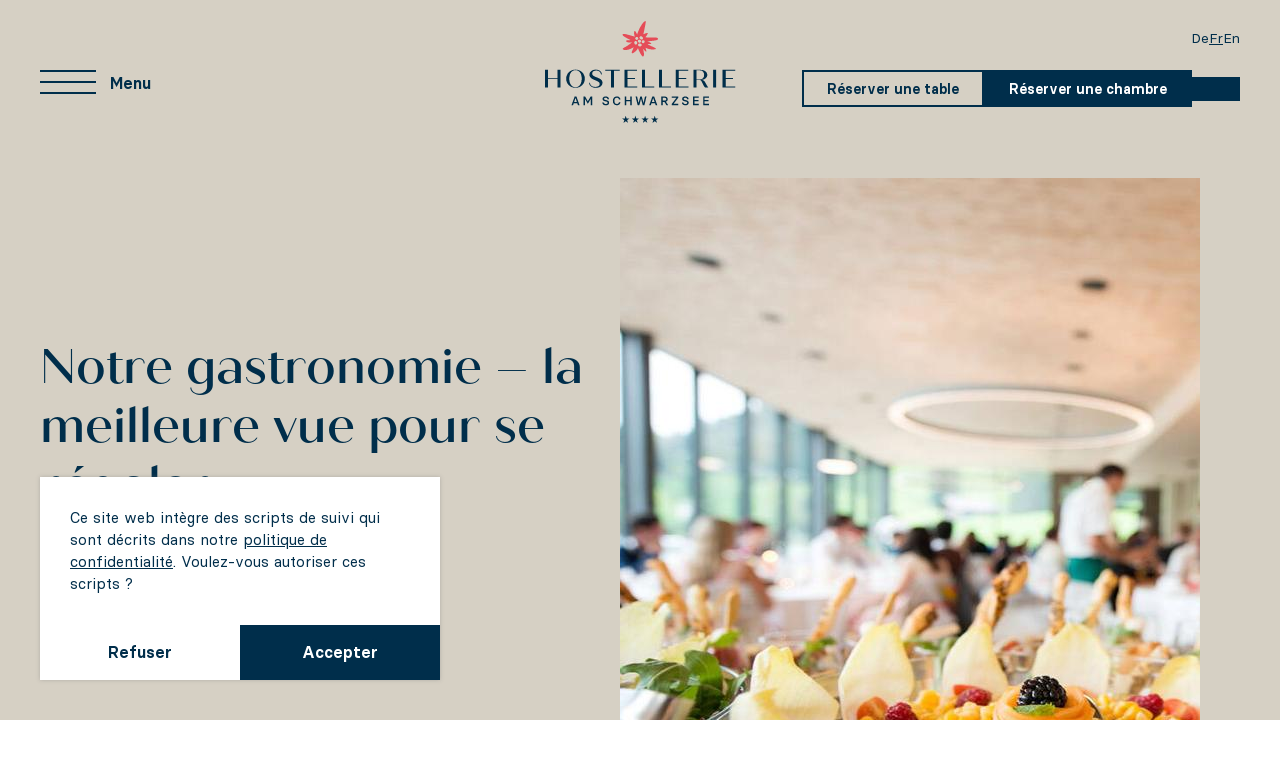

--- FILE ---
content_type: text/html;charset=utf-8
request_url: https://www.hostellerieamschwarzsee.ch/fr/gastronomie
body_size: 11071
content:
<!DOCTYPE html><html lang="fr" id="root"><head><title>Restaurant, Pizzeria, Salle Panorama et Terrasse - Hostellerie am Schwarzsee</title><meta charset="utf-8"/><meta name="generator" content="Cmsbox 3.0"/><meta name="viewport" content="width=device-width,initial-scale=1"/><link rel="icon" href="/_cmsbox_21/favicon.ico"/><meta name="format-detection" content="telephone=yes"/><meta name="description" content="Savourez des plats raffinés, des pizzas cuites au feu de bois ou un délicieux petit-déjeuner dans notre élégant salon panoramique, dans la pizzeria au charme rustique ou dans notre restaurant chaleureux."/><meta name="keywords" content="Fr, Gastronomie, Salle Panorama, Restaurant &amp; Terrasse, Pizzeria, Bar &amp; Lobby"/><!-- Open Graph data --><meta property="og:url" content="https://www.hostellerieamschwarzsee.ch/fr/gastronomie"/><meta property="og:type" content="website"/><meta property="og:locale" content="fr_FR"/><meta property="og:title" content="Restaurant, Pizzeria, Panoramasaal und Terrasse - Hostellerie am Schwarzsee"/><meta property="og:description" content="Raffinierte Gerichte, frische Holzofenpizzas oder ein feines Zmorge geniessen Sie im eleganten Panoramasaal, in der urchigen Pizzeria oder in unserem charmanten Restaurant."/><meta property="og:image" content="https://www.hostellerieamschwarzsee.ch/_cmsbox_images_80_1200_627/pictures/a8/gi512p2cj2lab4clfqc9suvhypomjf/salatbuffet1600x900.jpg"/><meta name="twitter:card" content="summary_large_image"/><meta name="twitter:title" content="Restaurant, Pizzeria, Panoramasaal und Terrasse - Hostellerie am Schwarzsee"/><meta name="twitter:description" content="Raffinierte Gerichte, frische Holzofenpizzas oder ein feines Zmorge geniessen Sie im eleganten Panoramasaal, in der urchigen Pizzeria oder in unserem charmanten Restaurant."/><meta name="twitter:image" content="https://www.hostellerieamschwarzsee.ch/_cmsbox_images_80_1200_627/pictures/a8/gi512p2cj2lab4clfqc9suvhypomjf/salatbuffet1600x900.jpg"/><link rel="stylesheet" type="text/css" media="screen and (min-width: 0px)" href="/_cmsbox_21/design/screen-small.css"/><link rel="stylesheet" type="text/css" media="screen and (min-width: 768px)" href="/_cmsbox_21/design/screen-medium.css"/><link rel="stylesheet" type="text/css" media="screen and (min-width: 1024px)" href="/_cmsbox_21/design/screen-large.css"/><style>.grecaptcha-badge{display:none}.recaptcha-info{text-align:right;font-size:10px;color:#aaa}	.recaptcha-info a {text-decoration:none;color:#aaa}</style><script type="text/javascript" src="/_cmsbox_3.8.15_457/scripts/netstyle.ch/cmsbox.lazyimages.js"></script><script type="text/javascript" src="/_cmsbox_3.8.15_457/scripts/netstyle.ch/cmsbox.view.js"></script><script type="text/javascript" async defer src="https://www.google.com/recaptcha/api.js?render=6Ld9TVkUAAAAAJQ8sMbsx-ucmjcESLGqP2w5HmDS"></script><script type="text/javascript" src="/_cmsbox_3.8.15_457/objects/swfobject/swfobject-compressed.js"></script><script>window.MSInputMethodContext && document.documentMode && document.write('<script src="https://cdn.jsdelivr.net/gh/nuxodin/ie11CustomProperties@4.1.0/ie11CustomProperties.min.js"><\/script>');</script><script src="/js/3/main.js"></script>
<script>
CmsboxNavigationScroll._fixed_offset_callback = function() {
  return document.querySelector('.section--header').getHeight();
};
</script>
<link rel="apple-touch-icon" sizes="180x180" href="/favicons/apple-touch-icon.png">
<link rel="icon" type="image/png" sizes="32x32" href="/favicons/favicon-32x32.png">
<link rel="icon" type="image/png" sizes="16x16" href="/favicons/favicon-16x16.png">
<link rel="manifest" href="/favicons/site.webmanifest">
<meta name="msapplication-TileColor" content="#ffffff">
<meta name="msapplication-config" content="/favicons/browserconfig.xml">
<meta name="theme-color" content="#ffffff"><script>
try {
	var _paq = _paq || [];
	_paq.push(["disableCookies"]); _paq.push(["trackPageView"]);
	_paq.push(["enableLinkTracking"]);
	_paq.push(["setDownloadClasses", "download"]);
	var tracker = document.getElementsByName("tracker");
	var pageFound = !(tracker && tracker.length == 1 && tracker[0] && (/notFound|404/g).test(tracker[0].content));
	if (pageFound) {
		var customUrl = document.location.pathname;
		if ((/\?(contact|home|imprint|mailto|intro|next|previous|print|recommend|sitemap|support|zoom)(=.*)?/i).test(document.location.search)) {
			var customQuery = document.location.search.replace(/\&_(s|k)=[a-z0-9\-_]+/ig, "").replace(/\?_(s|k)=[a-z0-9\-_]+/ig, "\?").replace(/\?\&/, "\?").replace(/\?$/, "");
			var customUrl = customUrl + customQuery;
		}
		_paq.push(["setCustomUrl", customUrl]);
	} else {
		_paq.push(["setDocumentTitle", "404 - Not found"]);
		_paq.push(["setCustomUrl", "/404"]);
		_paq.push(["setCustomVariable", 1, "404 - Not found", document.location.pathname + document.location.search, "page"]);
		_paq.push(["setCustomVariable", 2, "404 - Referer", document.referrer, "page"]);
	}
	(function() {
		var u=(("https:" == document.location.protocol) ? "https" : "http") + "://tracker.cmsbox.com/";
		_paq.push(["setTrackerUrl", u+"piwik.php"]);
		_paq.push(["setSiteId", "2484"]);
		var d=document, g=d.createElement("script"), s=d.getElementsByTagName("script")[0];;
		g.defer=true; g.async=true; g.src=u+"piwik.js"; s.parentNode.insertBefore(g,s);
	})();
} catch (error) {
}
</script></head><body class="fr sub2 layout3 pageColor--beige secondaryColor--offwhite cb-responsive cb-mood-responsive area2--empty area4--empty area6--empty area8--empty area9--empty area7--empty" id="view"><div id="cb-cookie-warning" class="cb-cookie-warning--hidden"><div class="cb-cookie-warning--container"><span class="cb-cookie-warning--text">Ce site web intègre des scripts de suivi qui sont décrits dans notre <a href="/fr/confidentialite"> politique de confidentialité</a>.
Voulez-vous autoriser ces scripts ?</span><div class="cb-cookie-warning--actions"><button id="cb-cookie-warning__button--decline" form="cb-cookie-warning__helper" class="submit cb-cookie-warning__button" name="1" type="submit">Refuser</button><button id="cb-cookie-warning__button--accept" form="cb-cookie-warning__helper" class="submit cb-cookie-warning__button" name="2" type="submit">Accepter</button></div></div><form accept-charset="utf-8" method="post" action="/fr/gastronomie?_k=h8ZIqKod9Xayx5Q2" id="cb-cookie-warning__helper" style="display: none"></form></div><div class="hidden"><ul><li><a accesskey="0" title="Aller directement à la page d'accueil" href="https://www.hostellerieamschwarzsee.ch/">Aller directement à la page d'accueil</a></li><li><a accesskey="1" title="Aller directement à la navigation 1" href="#NaviSub1">Aller directement à la navigation 1</a></li><li><a accesskey="2" title="Aller directement à la navigation 2" href="#NaviSub2">Aller directement à la navigation 2</a></li><li><a accesskey="7" title="Aller directement au contenu" href="#_8b08288a-d6d6-0d00-aaf8-fcb001d306af">Aller directement au contenu</a></li></ul></div><div class="wrapper cb-scroll-triggered">

	<div class="serviceLinks serviceLinks--mobile"><div id="cbDynamicLink--973d6389-d6d6-0d00-a520-912d01d306af" class="cbdModule cbdModule--link cbdModule--serviceLink1  cbdModule--content elem"><a class="open serviceLink" title="Demande de réservation de table Hostellerie am Schwarzsee" data-jump="_3e74af01-aede-0d00-a2e4-486d07243011" href="https://www.hostellerieamschwarzsee.ch/fr/gastronomie?form=demande-de-reservation-de-table-hostellerie-am-schwarzsee">Réserver une table</a></div><div id="cbDynamicLink--a33d6389-d6d6-0d00-a524-e97001d306af" class="cbdModule cbdModule--link cbdModule--serviceLink2  cbdModule--content goto"><a class="open serviceLink" title="Réservation en ligne" data-jump="_7a089f9b-13d7-0d00-a310-073c01d306af" href="/fr/chambres/reservation-en-ligne">Réserver une chambre</a></div></div>

  <header class="section section--header js-editor-offset-top">
		<div class="desk">
			<div class="container container--head">
				<div class="headpart headpart--one">
					<a class="cb-toggle togglenavigation" data-toggle-targets="body" aria-label="Menu öffnen oder schliessen">
						<span class="tline tline--1"></span>
						<span class="tline tline--2"></span>
						<span class="tline tline--3"></span>
						<span class="tline tline--4"></span>
					</a>
				</div>
				<div class="headpart headpart--two">
					<a class="home" href="/fr">
						<img class="logo logo--blueRed" src="/images/logo-hostellerie-horizontal-blau-rot.svg" alt="Hostellerie am Schwarzsee" />
						<img class="logo logo--whiteRed" src="/images/logo-hostellerie-horizontal-weiss-rot.svg" alt="Hostellerie am Schwarzsee" />
					</a>
				</div>
				<div class="headpart headpart--three">
					<nav class="langnavi langnavi--header"><div class="navi sub1" id="NaviSub1"><div id="id3" class="item init cb-navi-target-layout1 item-empty"><a class="menu" data-jump="_0ed1a0a0-2bd4-0d00-86a9-c6ef08d91b11" title="4* Hotel am Schwarzsee – mit Ausblick auf die Freiburger Voralpen" href="/de">De</a></div><div id="id4" class="item path cb-navi-target-layout1 item-empty"><a class="menu path" data-jump="_8d0b5089-d6d6-0d00-a4a2-0dda01d306af" title="Hôtel 4* au Schwarzsee – avec vue sur les Préalpes fribourgeoises" href="/fr">Fr</a></div><div id="id5" class="item exit cb-navi-target-layout1 item-empty"><a class="menu" data-jump="a263c7b1-d6d6-0d00-8885-f5b601d306af" title="4* hotel at the Schwarzsee – with a view of the Fribourg Pre-Alps" href="/en">En</a></div></div></nav>
					<div class="serviceLinks serviceLinks--desktop"><div id="cbDynamicLink--973d6389-d6d6-0d00-a520-912d01d306af" class="cbdModule cbdModule--link cbdModule--serviceLink1  cbdModule--content elem"><a class="open serviceLink" title="Demande de réservation de table Hostellerie am Schwarzsee" data-jump="_3e74af01-aede-0d00-a2e4-486d07243011" href="https://www.hostellerieamschwarzsee.ch/fr/gastronomie?form=demande-de-reservation-de-table-hostellerie-am-schwarzsee">Réserver une table</a></div><div id="cbDynamicLink--a33d6389-d6d6-0d00-a524-e97001d306af" class="cbdModule cbdModule--link cbdModule--serviceLink2  cbdModule--content goto"><a class="open serviceLink" title="Réservation en ligne" data-jump="_7a089f9b-13d7-0d00-a310-073c01d306af" href="/fr/chambres/reservation-en-ligne">Réserver une chambre</a></div><div class="part iconLinksPart part--serviceIconLinks part--serviceIconLinks js-editable" data-js-editor="40"><div class="iconLinks"><div class="iconLinks__content"><div class="iconLinks__item iconLinks__item--voucher "><a title="Gutscheine" class="iconLinks__icon iconLinks__icon--voucher" data-jump="e2cab089-d6d6-0d00-a6fe-bf8801d306af" href="/fr/hotel/bons-de-cadeau"></a></div><div class="iconLinks__item iconLinks__item--webcam "><a title="Webcam" class="iconLinks__icon iconLinks__icon--webcam" target="_blank" href="https://schwarzseetourismus.roundshot.com/#/"></a></div></div></div></div></div>
				</div>
      </div>
    </div>
  </header>

	<div class="mobile-navigation cb-toggle-navi-options"
				data-toggle-navi-options="
						postload-activate-elements: .mobile-navigation .sub1 .item.path; 
						postload-activate-toggles: .mobile-navigation .sub1 .item.path > .cb-toggle">
		<div class="desk">
			<div class="container container--navi">
				<div class="mobile-navi-animation">
					<nav class="mobile-navi"><div class="navi sub2"><div id="id6" class="item init cb-navi-target-layout3 cb-navi-target-pageColor--blue cb-navi-target-secondaryColor--offwhite"><a class="menu" data-jump="_32957289-d6d6-0d00-a555-d37301d306af" title="Hostellerie am Schwarzsee" href="/fr/hotel">Hôtel</a><div class="cb-toggle" data-toggle-targets="#id6"></div><div class="navi sub3" id="NaviSub3"><div id="id7" class="item init cb-navi-target-layout3 cb-navi-target-pageColor--blue cb-navi-target-secondaryColor--offwhite item-empty"><a class="menu" data-jump="_01188c89-d6d6-0d00-a5cb-204001d306af" title="Hôtes" href="/fr/hotel/hotes">Hôtes</a><div class="cb-toggle" data-toggle-targets="#id7"></div></div><div id="id8" class="item cb-navi-target-layout3 cb-navi-target-pageColor--blue cb-navi-target-secondaryColor--offwhite item-empty"><a class="menu" data-jump="a2e19189-d6d6-0d00-a62a-ffa701d306af" title="Piscine – plongez" href="/fr/hotel/piscine">Piscine</a><div class="cb-toggle" data-toggle-targets="#id8"></div></div><div id="id9" class="item cb-navi-target-layout3 cb-navi-target-pageColor--blue cb-navi-target-secondaryColor--offwhite item-empty"><a class="menu" data-jump="ebfd9d89-d6d6-0d00-a691-5e4301d306af" title="Wellness &amp; SPA – notre oasis de rêve &amp; de détente" href="/fr/hotel/wellness-and-spa">Wellness &amp; SPA</a><div class="cb-toggle" data-toggle-targets="#id9"></div></div><div id="id10" class="item cb-navi-target-layout4 cb-navi-target-pageColor--blue cb-navi-target-secondaryColor--offwhite item-empty"><a class="menu" data-jump="e2cab089-d6d6-0d00-a6fe-bf8801d306af" title="Bons cadeaux – Détente au
Lac Noir" href="/fr/hotel/bons-de-cadeau">Bons de cadeau</a><div class="cb-toggle" data-toggle-targets="#id10"></div></div><div id="id11" class="item cb-navi-target-layout4 cb-navi-target-pageColor--blue cb-navi-target-secondaryColor--offwhite item-empty"><a class="menu" data-jump="_2d2fc889-d6d6-0d00-a761-f02c01d306af" title="Jobs" href="/fr/hotel/jobs">Jobs</a><div class="cb-toggle" data-toggle-targets="#id11"></div></div><div id="id12" class="item exit cb-navi-target-layout4 cb-navi-target-pageColor--green cb-navi-target-secondaryColor--offwhite item-empty"><a class="menu" data-jump="dda480c5-13d7-0d00-81e6-264001d306af" title="Abonnez-vous dès aujourd'hui à notre newsletter!" href="/fr/hotel/newsletter">Newsletter</a><div class="cb-toggle" data-toggle-targets="#id12"></div></div><div class="cb-toggle" data-toggle-targets="#id6"></div></div></div><div id="id13" class="item cb-navi-target-layout3 cb-navi-target-pageColor--green cb-navi-target-secondaryColor--offwhite"><a class="menu" data-jump="d6da5e9b-13d7-0d00-a018-5bef01d306af" title="Dormir avec charme – se réveiller avec une vue" href="/fr/chambres">Chambres</a><div class="cb-toggle" data-toggle-targets="#id13"></div><div class="navi sub3"><div id="id14" class="item init cb-navi-target-layout2 cb-navi-target-pageColor--green cb-navi-target-secondaryColor--offwhite-light item-empty"><a class="menu" data-jump="d388719b-13d7-0d00-a09c-ddc001d306af" title="Suite vue sur le lac - vue imprenable sur le Lac Noir." href="/fr/chambres/suite-double-vue-sur-le-lac">Suite double vue sur le lac</a><div class="cb-toggle" data-toggle-targets="#id14"></div></div><div id="id15" class="item cb-navi-target-layout2 cb-navi-target-pageColor--green cb-navi-target-secondaryColor--offwhite-light item-empty"><a class="menu" data-jump="ba9c7b9b-13d7-0d00-a11d-45cd01d306af" title="Suite Panorama avec vue imprenable sur la campagne alentour." href="/fr/chambres/suite-double-panorama">Suite double Panorama</a><div class="cb-toggle" data-toggle-targets="#id15"></div></div><div id="id16" class="item cb-navi-target-layout2 cb-navi-target-pageColor--green cb-navi-target-secondaryColor--offwhite-light item-empty"><a class="menu" data-jump="ab92859b-13d7-0d00-a19e-ada301d306af" title="Suite individuelle Panorama avec vue imprenable sur la campagne alentour." href="/fr/chambres/suite-simple-panorama">Suite simple Panorama</a><div class="cb-toggle" data-toggle-targets="#id16"></div></div><div id="id17" class="item cb-navi-target-layout2 cb-navi-target-pageColor--green cb-navi-target-secondaryColor--offwhite-light item-empty"><a class="menu" data-jump="e0678a9b-13d7-0d00-a21e-763101d306af" title="Family Gallery avec balcon et vue sur le Lac Noir." href="/fr/chambres/family-gallery">Family Gallery</a><div class="cb-toggle" data-toggle-targets="#id17"></div></div><div id="id18" class="item cb-navi-target-layout2 cb-navi-target-pageColor--green cb-navi-target-secondaryColor--offwhite-light item-empty"><a class="menu" data-jump="da74959b-13d7-0d00-a297-1bf101d306af" title="Family Suite avec balcon et vue sur la campagne." href="/fr/chambres/family-suite">Family Suite</a><div class="cb-toggle" data-toggle-targets="#id18"></div></div><div id="id19" class="item exit cb-navi-target-layout4 cb-navi-target-pageColor--green cb-navi-target-secondaryColor--offwhite item-empty"><a class="menu" data-jump="_7a089f9b-13d7-0d00-a310-073c01d306af" title="Réservation en ligne" href="/fr/chambres/reservation-en-ligne">Réservation en ligne</a><div class="cb-toggle" data-toggle-targets="#id19"></div></div><div class="cb-toggle" data-toggle-targets="#id13"></div></div></div><div id="id20" class="item path here cb-navi-target-layout3 cb-navi-target-pageColor--beige cb-navi-target-secondaryColor--offwhite"><a class="menu path here" data-jump="_8308288a-d6d6-0d00-aaf7-cf2201d306af" title="Notre gastronomie – la meilleure vue pour se régaler" href="/fr/gastronomie">Gastronomie</a><div class="cb-toggle" data-toggle-targets="#id20"></div><div class="navi sub3"><div id="id21" class="item init cb-navi-target-layout3 cb-navi-target-pageColor--beige cb-navi-target-secondaryColor--offwhite item-empty"><a class="menu" data-jump="_49ae3b8a-d6d6-0d00-ab6e-184c01d306af" title="Notre salle Panorama– pour des événements inoubliable" href="/fr/gastronomie/salle-panorama">Salle Panorama</a><div class="cb-toggle" data-toggle-targets="#id21"></div></div><div id="id22" class="item cb-navi-target-layout3 cb-navi-target-pageColor--beige cb-navi-target-secondaryColor--offwhite item-empty"><a class="menu" data-jump="aacc498a-d6d6-0d00-abe0-62ec01d306af" title="Restaurant &amp; Terrasse – panoramique et polyvalent" href="/fr/gastronomie/restaurant-and-terrasse">Restaurant &amp; Terrasse</a><div class="cb-toggle" data-toggle-targets="#id22"></div></div><div id="id23" class="item cb-navi-target-layout3 cb-navi-target-pageColor--beige cb-navi-target-secondaryColor--offwhite item-empty"><a class="menu" data-jump="_7eba528a-d6d6-0d00-ac54-966101d306af" title="Notre Pizzeria – fraîche, simple, vraiment italienne" href="/fr/gastronomie/pizzeria">Pizzeria</a><div class="cb-toggle" data-toggle-targets="#id23"></div></div><div id="id24" class="item exit cb-navi-target-layout3 cb-navi-target-pageColor--beige cb-navi-target-secondaryColor--offwhite item-empty"><a class="menu" data-jump="ec455a8a-d6d6-0d00-acb7-ba0501d306af" title="Bar &amp; Lobby – Le temps du plaisir" href="/fr/gastronomie/bar-and-lobby">Bar &amp; Lobby</a><div class="cb-toggle" data-toggle-targets="#id24"></div></div><div class="cb-toggle" data-toggle-targets="#id20"></div></div></div><div id="id25" class="item cb-navi-target-layout3 cb-navi-target-pageColor--beige cb-navi-target-secondaryColor--offwhite item-empty"><a class="menu" data-jump="_61586a8a-d6d6-0d00-ad1b-ad2f01d306af" title="Événement– des moments inoubliables dans un cadre élégant" href="/fr/evenements">Événements</a><div class="cb-toggle" data-toggle-targets="#id25"></div><div class="navi sub3 cb-invisible"><div class="cb-toggle" data-toggle-targets="#id25"></div></div></div><div id="id26" class="item cb-navi-target-layout3 cb-navi-target-pageColor--lightblue cb-navi-target-secondaryColor--offwhite"><a class="menu" data-jump="e01f8ff8-13d7-0d00-9754-97d901d306af" title="Réunions avec vue – nos offres pour les séminaires" href="/fr/seminaires">Séminaires</a><div class="cb-toggle" data-toggle-targets="#id26"></div><div class="navi sub3"><div id="id27" class="item init cb-navi-target-layout3 cb-navi-target-pageColor--lightblue cb-navi-target-secondaryColor--offwhite item-empty"><a class="menu" data-jump="_17bca3f8-13d7-0d00-97be-397e01d306af" title="Nos forfaits séminaires – un rapport qualité-prix unique en son genre" href="/fr/seminaires/forfaits">Forfaits</a><div class="cb-toggle" data-toggle-targets="#id27"></div></div><div id="id28" class="item exit cb-navi-target-layout3 cb-navi-target-pageColor--lightblue cb-navi-target-secondaryColor--offwhite item-empty"><a class="menu" data-jump="b750bcf8-13d7-0d00-9837-aa6101d306af" title="Des programmes cadres riches en expériences pour chaque occasion" href="/fr/seminaires/programme-d-animation">Programme d'animation</a><div class="cb-toggle" data-toggle-targets="#id28"></div></div><div class="cb-toggle" data-toggle-targets="#id26"></div></div></div><div id="id29" class="item cb-navi-target-layout3 cb-navi-target-pageColor--rose cb-navi-target-secondaryColor--offwhite"><a class="menu" data-jump="_6f69d58a-d6d6-0d00-af40-48eb01d306af" title="Célébrez votre événement au Lac Noir" href="/fr/votre-evenement">Votre événement</a><div class="cb-toggle" data-toggle-targets="#id29"></div><div class="navi sub3"><div id="id30" class="item init cb-navi-target-layout3 cb-navi-target-pageColor--rose cb-navi-target-secondaryColor--offwhite item-empty"><a class="menu" data-jump="_0889eb8a-d6d6-0d00-afae-ed4d01d306af" title="Votre mariage de rêve au Lac Noir" href="/fr/votre-evenement/mariage">Mariage</a><div class="cb-toggle" data-toggle-targets="#id30"></div></div><div id="id31" class="item cb-navi-target-layout3 cb-navi-target-pageColor--rose cb-navi-target-secondaryColor--offwhite item-empty"><a class="menu" data-jump="_852dfd8a-d6d6-0d00-b01e-b75801d306af" title="Votre fête de famille au Lac Noir" href="/fr/votre-evenement/fete-de-famille">Fête de famille</a><div class="cb-toggle" data-toggle-targets="#id31"></div></div><div id="id32" class="item cb-navi-target-layout3 cb-navi-target-pageColor--rose cb-navi-target-secondaryColor--offwhite item-empty"><a class="menu" data-jump="ebea168b-d6d6-0d00-b08f-d99b01d306af" title="Votre fête de Noël au Lac Noir" href="/fr/votre-evenement/fete-de-noel">Fête de Noël</a><div class="cb-toggle" data-toggle-targets="#id32"></div></div><div id="id33" class="item cb-navi-target-layout3 cb-navi-target-pageColor--rose cb-navi-target-secondaryColor--offwhite item-empty"><a class="menu" data-jump="e059288b-d6d6-0d00-b0fc-fad601d306af" title="Les groupes de touristes sont les bienvenus au Lac Noir magique" href="/fr/votre-evenement/groupe-de-voyage">Groupe de voyage</a><div class="cb-toggle" data-toggle-targets="#id33"></div></div><div id="id34" class="item exit cb-navi-target-layout3 cb-navi-target-pageColor--rose cb-navi-target-secondaryColor--offwhite item-empty"><a class="menu" data-jump="_22dab00a-14d7-0d00-a8b0-b49e01d306af" title="Des salles ultramodernes avec vue sur le lac" href="/fr/votre-evenement/salles">Salles</a><div class="cb-toggle" data-toggle-targets="#id34"></div></div><div class="cb-toggle" data-toggle-targets="#id29"></div></div></div><div id="id35" class="item cb-navi-target-layout3 cb-navi-target-pageColor--blue cb-navi-target-secondaryColor--offwhite"><a class="menu" data-jump="d22e498b-d6d6-0d00-b209-c68c01d306af" title="Détente proche de la nature - nos forfaits pour les familles et les personnes actives" href="/fr/forfaits">Forfaits</a><div class="cb-toggle" data-toggle-targets="#id35"></div><div class="navi sub3"><div id="id36" class="item init cb-navi-target-layout3 cb-navi-target-pageColor--blue cb-navi-target-secondaryColor--offwhite item-empty"><a class="menu" data-jump="_513d5f8b-d6d6-0d00-b270-bfe301d306af" title="Nos forfaits d'été - aventure et détente pour toute la famille" href="/fr/forfaits/forfaits-d-ete">Forfaits d'été</a><div class="cb-toggle" data-toggle-targets="#id36"></div></div><div id="id37" class="item cb-navi-target-layout3 cb-navi-target-pageColor--blue cb-navi-target-secondaryColor--offwhite item-empty"><a class="menu" data-jump="_16d2608b-d6d6-0d00-b2e1-769d01d306af" title="Nos forfaits actifs – Mouvement, aventure et bien-être" href="/fr/forfaits/forfaits-actifs">Forfaits actifs</a><div class="cb-toggle" data-toggle-targets="#id37"></div></div><div id="id38" class="item cb-navi-target-layout3 cb-navi-target-pageColor--blue cb-navi-target-secondaryColor--offwhite item-empty"><a class="menu" data-jump="_4a77628b-d6d6-0d00-b35c-32f601d306af" title="Nos forfaits bien-être – Détente à l'Hostellerie am Schwarzsee" href="/fr/forfaits/forfaits-bien-etre">Forfaits bien-être</a><div class="cb-toggle" data-toggle-targets="#id38"></div></div><div id="id39" class="item exit cb-navi-target-layout3 cb-navi-target-pageColor--blue cb-navi-target-secondaryColor--offwhite item-empty"><a class="menu" data-jump="_7411648b-d6d6-0d00-b3c9-ce8301d306af" title="Nos forfaits d'hiver - Ski, SPA et magie de Noël" href="/fr/forfaits/forfaits-hiver">Forfaits hiver</a><div class="cb-toggle" data-toggle-targets="#id39"></div></div><div class="cb-toggle" data-toggle-targets="#id35"></div></div></div><div id="id40" class="item exit cb-navi-target-layout4 cb-navi-target-pageColor--offwhite cb-navi-target-secondaryColor--offwhite"><a class="menu" data-jump="_24d4688b-d6d6-0d00-b44e-d4af01d306af" title="Contact &amp; localisation" href="/fr/contact-and-localisation">Contact &amp; Localisation</a><div class="cb-toggle" data-toggle-targets="#id40"></div><div class="navi sub3"><div id="id41" class="item init exit cb-navi-target-layout4 cb-navi-target-pageColor--offwhite cb-navi-target-secondaryColor--offwhite item-empty"><a class="menu" data-jump="fd3ae61e-2202-0e00-bec0-217a0617576e" title="Vous avez des questions ?" href="/fr/contact-and-localisation/faq">FAQ</a><div class="cb-toggle" data-toggle-targets="#id41"></div></div><div class="cb-toggle" data-toggle-targets="#id40"></div></div></div><div class="cb-toggle"></div></div></nav><div class="part iconLinksPart part--socialLinks part--socialLinks js-editable" data-js-editor="40"><div class="iconLinks"><div class="iconLinks__content"><div class="iconLinks__item iconLinks__item--facebook "><a title="Facebook" class="iconLinks__icon iconLinks__icon--facebook" target="_blank" href="https://www.facebook.com/www.hostellerieamschwarzsee.ch/"></a></div><div class="iconLinks__item iconLinks__item--instagram "><a title="Instagram" class="iconLinks__icon iconLinks__icon--instagram" target="_blank" href="https://www.instagram.com/hostellerieamschwarzsee/"></a></div><div class="iconLinks__item iconLinks__item--linkedin "><a title="LinkedIn" class="iconLinks__icon iconLinks__icon--linkedin" target="_blank" href="https://www.linkedin.com/company/hostellerie-am-schwarzsee/"></a></div><div class="iconLinks__item iconLinks__item--youtube "><a title="Youtube" class="iconLinks__icon iconLinks__icon--youtube" target="_blank" href="https://www.youtube.com/channel/UCuHp41f3sUQpfIPi1R20V2g"></a></div></div></div></div></div>
				
			</div>
		</div>
	</div>  

	<main><section class="section section--multimood">
			<div class="moodbackground"></div>
			<div class="desk">
				<div class="container container--mood">
					<div class="content"><div id="head"><h1>Notre gastronomie – la meilleure vue pour se régaler</h1></div></div>
					<div class="mood"><div id="expo" class="cb-expo"><div id="slides" class="cb-slides" data-delay="5000" data-duration="1500" style="max-width:2560px;max-height:2560px" data-width="2560" data-height="2560" data-aspect="1.0000"><div class="slide slide--active" style="position:absolute;"><a class="open null" href="javascript:void(0)"><figure class="cb-image-figure this cb-landscape"><div class="cb-image-container"><img alt="" data-sizes="auto" class="lazy lazyimage" src="/_cmsbox_images_1_0_0/pictures/a8/gi512p2cj2lab4clfqc9suvhypomjf/salatbuffet1600x900-2560.jpg" data-src="/pictures/a8/gi512p2cj2lab4clfqc9suvhypomjf/salatbuffet1600x900-2560.jpg" title="Gastronomie Hostellerie am Schwarzsee" data-width="2560" data-height="2274" style="max-width:2560px;max-height:2274px" data-aspect="1.1258"/></div></figure></a></div></div></div></div>
					
				</div>
			</div>
		</section><section class="section section--area1 section--one">
			<div class="desk"><div class="area area1 area--one" id="_5e4e2e8a-d6d6-0d00-ab0c-a4d401d306af"><div class="unit unit unit--note unit--article1 unitOne unitOne--1-1 unitOne--textleft" id="_704e2e8a-d6d6-0d00-ab0d-8b6c01d306af"><div class="unit__content"><div class="unit__head"></div><div class="unit__body"><div class="part text part--text"><div class="part__content"><div class="text-section text-section--h2"><h2>Une salle récemment rénovée, des plats savoureux et notre hospitalité invitent à rester assis.</h2></div></div></div></div><div class="unit__foot"></div></div></div><div class="unit unit unit--note unit--article1 unitOne unitOne--1-1 unitOne--textleft" id="_834e2e8a-d6d6-0d00-ab0f-158701d306af"><div class="unit__content"><div class="unit__head"></div><div class="unit__body"><div class="part text part--text"><div class="part__content"><div class="text-section text-section--p text-section--norm"><p class="norm">Vous pourrez déguster des plats raffinés, des pizzas fraîches cuites au feu de bois ou un délicieux petit-déjeuner dans l'élégante salle panoramique, dans l'authentique pizzeria ou dans notre charmant restaurant.</p></div></div></div><div class="part load file part--file part--wide" style="background-image: url(/icon-small/pdf.gif);"><a title="Carte de menu (PDF) (935 KB)" class="load" href="/download/pictures/90/vd72uhxsx0wlo5squofufmtjjrqtcq/karte_winter_2025_2026.pdf">Carte de menu (PDF)</a></div><div class="part load file part--file part--wide" style="background-image: url(/icon-small/pdf.gif);"><a title="Carte des vins (PDF) (1 MB)" class="load" href="/download/pictures/45/qiitzi6huxahfdt4ol90miz3c01ssr/weinkarte_november_25.pdf">Carte des vins (PDF)</a></div></div><div class="unit__foot"></div></div></div><div class="unit unit unit--note unit--article1 unitOne unitOne--1-1 unitOne--textleft" id="b4542e8a-d6d6-0d00-ab15-d88101d306af"><div class="unit__content"><div class="unit__head"></div><div class="unit__body"><div class="part text part--text"><div class="part__content"><div class="text-section text-section--h3"><h3>Heures d'ouverture du restaurant</h3></div></div></div><div class="part part--table part--table"><table data-type="1" class="table table--plain"><tbody class="table-body"><tr data-index="1" data-count="3" class="init odd"><td data-index="1" data-align="left" data-count="3" class="align-left init odd">Lundi - Mardi</td><td data-index="2" data-align="left" data-count="3" class="align-left even">Fermé</td><td data-index="3" data-align="left" data-count="3" class="align-left exit odd">Novembre 2025 - Mai 2026</td></tr><tr data-index="2" data-count="3" class="even"><td data-index="1" data-align="left" data-title="Lundi - Mardi" data-count="3" class="align-left init odd">Mercredi - Vendredi</td><td data-index="2" data-align="left" data-title="Fermé" data-count="3" class="align-left even">11:30 - 13:30 heures<br/>13:30 - 18:00 heures<br/>18:00 - 20:30 heures</td><td data-index="3" data-align="left" data-title="Novembre 2025 - Mai 2026" data-count="3" class="align-left exit odd">Carte complète<br/>Carte des desserts<br/>Carte complète</td></tr><tr data-index="3" data-count="3" class="exit odd"><td data-index="1" data-align="left" data-title="Lundi - Mardi" data-count="3" class="align-left init odd">Samedi, Dimanche, jours fériés</td><td data-index="2" data-align="left" data-title="Fermé" data-count="3" class="align-left even">11:30 - 13:30 heures<br/>13:30 - 18:00 heures<br/>18:00 - 20:30 heures</td><td data-index="3" data-align="left" data-title="Novembre 2025 - Mai 2026" data-count="3" class="align-left exit odd">Carte complète<br/>Petite carte<br/>Carte complète</td></tr></tbody></table></div><div class="part text part--text"><div class="part__content"><div class="text-section text-section--p text-section--norm"><p class="norm">Pour les groupes et les séminaires, nous ouvrons volontiers notre restaurant le lundi et le mardi midi.</p></div><div class="text-section text-section--p text-section--norm"><p class="norm"><br/>Nous vous recommandons de réserver votre table à l'avance. Par téléphone <a data-cb-uuid="4d5f6f2d-49d6-0d00-accb-7fe008301aa2" data-cb-type="CBTelephoneReference" class="open" title="+41264127474" href="tel:+41264127474">+41 26 412 74 74</a> ou en ligne:</p></div></div></div><div class="part link elem part--link link--button part--wide"><a class="open" title="Demande de réservation de table Hostellerie am Schwarzsee" data-jump="_3e74af01-aede-0d00-a2e4-486d07243011" href="https://www.hostellerieamschwarzsee.ch/fr/gastronomie?form=demande-de-reservation-de-table-hostellerie-am-schwarzsee">Réserver une table</a></div></div><div class="unit__foot"></div></div></div><div class="unit unit unit--note unit--article1 unitThree unit--hasBackground unitThree--imageLeft" id="f5e72f8a-d6d6-0d00-ab1a-9a2401d306af"><div class="unit__background"><img alt="Gastronomie Hostellerie am Schwarzsee" data-sizes="auto" class="lazy lazyimage unit__backgroundImage" title="Gastronomie Hostellerie am Schwarzsee" style="max-width:2560px;max-height:1707px" data-width="2560" data-height="1707" data-aspect="1.4997" src="/_cmsbox_images_1_0_0/pictures/99/ybsvpske018oqy2ikgn0u1ess8xvrw/panoramasaal.jpg" data-src="/pictures/99/ybsvpske018oqy2ikgn0u1ess8xvrw/panoramasaal.jpg"/></div><div class="unit__content"><div class="unit__head"></div><div class="unit__body"><div class="part text part--text"><div class="part__content"><div class="text-section text-section--h3"><h3>Salle Panorama</h3></div></div></div><div class="part link goto part--link link--arrow part--wide"><a class="open" title="Notre salle Panorama– pour des événements inoubliable" data-jump="_49ae3b8a-d6d6-0d00-ab6e-184c01d306af" href="/fr/gastronomie/salle-panorama">En savoir plus</a></div></div><div class="unit__foot"></div></div></div><div class="unit unit unit--note unit--article1 unitThree unit--hasBackground unitThree--imageRight" id="_7d79318a-d6d6-0d00-ab1d-06e401d306af"><div class="unit__background"><img alt="Gastronomie Hostellerie am Schwarzsee" data-sizes="auto" class="lazy lazyimage unit__backgroundImage" title="Gastronomie Hostellerie am Schwarzsee" style="max-width:2000px;max-height:1335px" data-width="2000" data-height="1335" data-aspect="1.4981" src="/_cmsbox_images_1_0_0/pictures/f0/fw400nbiyb81gfca55tl7sk74i5hr4/fruhstuck_saal.jpg" data-src="/pictures/f0/fw400nbiyb81gfca55tl7sk74i5hr4/fruhstuck_saal.jpg"/></div><div class="unit__content"><div class="unit__head"></div><div class="unit__body"><div class="part text part--text"><div class="part__content"><div class="text-section text-section--h3"><h3>Restaurant &amp; Terrasse</h3></div></div></div><div class="part link goto part--link link--arrow part--wide"><a class="open" title="Restaurant &amp; Terrasse – panoramique et polyvalent" data-jump="aacc498a-d6d6-0d00-abe0-62ec01d306af" href="/fr/gastronomie/restaurant-and-terrasse">En savoir plus</a></div></div><div class="unit__foot"></div></div></div><div class="unit unit unit--note unit--article1 unitThree unit--hasBackground unitThree--imageLeft" id="_1258338a-d6d6-0d00-ab20-8d5301d306af"><div class="unit__background"><img alt="Gastronomie Hostellerie am Schwarzsee" data-sizes="auto" class="lazy lazyimage unit__backgroundImage" title="Gastronomie Hostellerie am Schwarzsee" style="max-width:2000px;max-height:1335px" data-width="2000" data-height="1335" data-aspect="1.4981" src="/_cmsbox_images_1_0_0/pictures/79/ti1r4aol1vc0t9dhvrau5kenp4mzor/restaurant_pizzeria.jpg" data-src="/pictures/79/ti1r4aol1vc0t9dhvrau5kenp4mzor/restaurant_pizzeria.jpg"/></div><div class="unit__content"><div class="unit__head"></div><div class="unit__body"><div class="part text part--text"><div class="part__content"><div class="text-section text-section--h3"><h3>Pizzeria</h3></div></div></div><div class="part link goto part--link link--arrow part--wide"><a class="open" title="Notre Pizzeria – fraîche, simple, vraiment italienne" data-jump="_7eba528a-d6d6-0d00-ac54-966101d306af" href="/fr/gastronomie/pizzeria">En savoir plus</a></div></div><div class="unit__foot"></div></div></div><div class="unit unit unit--note unit--article1 unitThree unit--hasBackground unitThree--imageRight" id="_0241358a-d6d6-0d00-ab23-476801d306af"><div class="unit__background"><img alt="Gastronomie Hostellerie am Schwarzsee" data-sizes="auto" class="lazy lazyimage unit__backgroundImage" title="Gastronomie Hostellerie am Schwarzsee" style="max-width:2000px;max-height:1335px" data-width="2000" data-height="1335" data-aspect="1.4981" src="/_cmsbox_images_1_0_0/pictures/df/p04b1mp348udmjyd4ciw52qp49ivqb/_ams5011.jpg" data-src="/pictures/df/p04b1mp348udmjyd4ciw52qp49ivqb/_ams5011.jpg"/></div><div class="unit__content"><div class="unit__head"></div><div class="unit__body"><div class="part text part--text"><div class="part__content"><div class="text-section text-section--h3"><h3>Bar &amp; Lobby</h3></div></div></div><div class="part link goto part--link link--arrow part--wide"><a class="open" title="Bar &amp; Lobby – Le temps du plaisir" data-jump="ec455a8a-d6d6-0d00-acb7-ba0501d306af" href="/fr/gastronomie/bar-and-lobby">En savoir plus</a></div></div><div class="unit__foot"></div></div></div></div></div>
		</section>

		<section class="section section--area2 section--nine">
			<div class="desk"><div class="area area2 area--one" id="_2641358a-d6d6-0d00-ab26-d8e901d306af"></div></div>
		</section>

		<section class="section section--area3 section--one">
			<div class="desk"><div class="area area3 area--one" id="_2a41358a-d6d6-0d00-ab27-c26c01d306af"><div class="unit unit--form unit--form1 form" id="_3e74af01-aede-0d00-a2e4-486d07243011"><div class="unit__content"><form accept-charset="utf-8" method="post" action="/fr/gastronomie?_k=h8ZIqKod9Xayx5Q2" id="submit679635968" enctype="multipart/form-data"><div class="unit__body"><div class="part text part--text"><div class="part__content"><div class="text-section text-section--h2"><h2>Demande de réservation de table</h2></div></div></div><div class="part norm must tall js-ignore"><p class="cb-form-required">* Veuillez remplir tous les champs obligatoires.</p></div><div class="part word tall pile part--input"><fieldset><label for="label153722112" class="name must" title="Requis">* Date/Heure</label><input id="label153722112" class="text text" value="" name="42" type="text"/></fieldset></div><div class="part word tall pile part--input"><fieldset><label for="label745210112" class="name must" title="Requis">* Nombre de personnes</label><input id="label745210112" class="text text" value="" name="43" type="text"/></fieldset></div><div class="part word tall pile part--input"><fieldset><label for="label94512384" class="name must" title="Requis">* Prénom/Nom</label><input id="label94512384" class="text text" value="" name="44" type="text"/></fieldset></div><div class="part word tall pile part--input"><fieldset><label for="label414386432" class="name must" title="Requis">* Téléphone</label><input id="label414386432" class="text numb" value="" name="45" type="text"/></fieldset></div><div class="part word tall pile part--input"><fieldset><label for="label927051008" class="name must" title="Requis">* E-mail</label><input id="label927051008" class="text mail" value="" name="46" type="text"/></fieldset></div><div class="part word tall pile part--input"><fieldset><label for="label615649536" class="name">Message</label><textarea rows="8" cols="auto" id="label615649536" name="47"></textarea></fieldset></div><div class="part tall recaptcha-info">protection par <strong>reCAPTCHA</strong><div><a target="_blank" href="https://www.google.com/intl/fr/policies/privacy/">Confidentialité</a><span> - </span><a target="_blank" href="https://www.google.com/intl/fr/policies/terms/">Conditions</a></div></div><div class="cb-invisible"><input name="__cmsbox-edition__" value="8308288a-d6d6-0d00-aaf7-cf2201d306af" type="hidden"/><input name="__cmsbox-unit__" value="3e74af01-aede-0d00-a2e4-486d07243011" type="hidden"/></div></div><div class="unit__foot"><button class="submit cb-form-send recaptcha" onclick="this.value='Veuillez attendre'" data-action="hostellerieamschwarzsee" data-sitekey="6Ld9TVkUAAAAAJQ8sMbsx-ucmjcESLGqP2w5HmDS" data-callback-url="/fr/gastronomie?_k=h8ZIqKod9Xayx5Q2" data-callback-key="48" type="submit">Envoyer</button><input name="49" type="hidden"/></div></form></div></div></div></div>
		</section>

		<section class="section section--area5 section--five">
			<div class="desk"><div class="area area5 area--one" id="_3f41358a-d6d6-0d00-ab29-af1301d306af"><div class="unit unit unit--note unit--article1 unitOne unitOne--1-1 unitOne--textleft" id="_96d2008c-e9de-0d00-aa74-a19a092ea08b"><div class="unit__content"><div class="unit__head"></div><div class="unit__body"><div class="part text part--text"><div class="part__content"><div class="text-section text-section--h2"><h2>Nos forfaits</h2></div></div></div><div class="part text part--text"><div class="part__content"><div class="text-section text-section--p text-section--norm"><p class="norm">Découvrez nos forfaits attrayants pour les familles et tous ceux qui recherchent l'exercice et la détente dans la nature, combinés avec bien-être et plaisir culinaires.</p></div></div></div></div><div class="unit__foot"></div></div></div><div class="unit unit unit--note unit--article1 unitOne unitOne--1-1wide unitOne--textleft" id="_12bd9c8c-e9de-0d00-aeeb-3365092ea08b"><div class="unit__content"><div class="unit__head"></div><div class="unit__body"><div class="part link goto part--link link--arrow part--slim"><a class="open" title="Nos forfaits d'été - aventure et détente pour toute la famille" data-jump="_513d5f8b-d6d6-0d00-b270-bfe301d306af" href="/fr/forfaits/forfaits-d-ete">Forfaits d'été</a></div><div class="part link goto part--link link--arrow part--slim"><a class="open" title="Nos forfaits actifs – Mouvement, aventure et bien-être" data-jump="_16d2608b-d6d6-0d00-b2e1-769d01d306af" href="/fr/forfaits/forfaits-actifs">Forfaits actifs</a></div><div class="part link goto part--link link--arrow part--slim"><a class="open" title="Nos forfaits bien-être – Détente à l'Hostellerie am Schwarzsee" data-jump="_4a77628b-d6d6-0d00-b35c-32f601d306af" href="/fr/forfaits/forfaits-bien-etre">Forfaits bien-être</a></div><div class="part link goto part--link link--arrow part--slim"><a class="open" title="Nos forfaits d'hiver - Ski, SPA et magie de Noël" data-jump="_7411648b-d6d6-0d00-b3c9-ce8301d306af" href="/fr/forfaits/forfaits-hiver">Forfaits hiver</a></div></div><div class="unit__foot"></div></div></div></div></div>
		</section><section class="section section--newsletter">
			<div class="desk">
				<div class="container container--newsletter">
					<div class="newsletter__content"><div id="cbDynamicText--903d6389-d6d6-0d00-a51f-bd6201d306af" class="cbdModule cbdModule--text cbdModule--newsletterTitle  cbdModule--content"><h3 class="cbDynamicContent__element newsletterTitle">Ne manquez plus acune nouvelle!</h3></div><div id="cbDynamicText--9a3d6389-d6d6-0d00-a521-3c9901d306af" class="cbdModule cbdModule--text cbdModule--newsletterText  cbdModule--content"><p class="cbDynamicContent__element norm">Abonnez-vous à notre newsletter et recevez les informations acutelles, des événements passionants et bien plus encore directement dans votre boîte aux lettres. Inscrivez-vous dès aujourd'hui et restez toujours informé.</p></div></div>
					<div class="newsletter__link"><div id="cbDynamicLink--813d6389-d6d6-0d00-a51e-0d6601d306af" class="cbdModule cbdModule--link cbdModule--newsletterLink  cbdModule--content goto"><a class="open newsletterLink" title="Abonnez-vous dès aujourd'hui à notre newsletter!" data-jump="dda480c5-13d7-0d00-81e6-264001d306af" href="/fr/hotel/newsletter">Inscription</a></div></div>
				</div>
			</div>
		</section>
		

	</main>

	<footer class="section section--footer">
		<div class="desk">
			<div class="footarea">

				<div class="footunit footunit--one">

					<div class="footpart footpart--one">
						<a class="footlogo" href="/fr">
							<img class="logo" src="/images/logo-hostellerie-horizontal-blau-rot.svg" alt="Hostellerie am Schwarzsee" />
						</a>
					</div>
				
					<div class="footpart footpart--two">
						<h4 class="foottitle">Contact</h4>
						<div class="vcard" itemscope="" itemtype="https://schema.org/LocalBusiness">
							<address class="adr" itemprop="address" itemscope="" itemtype="http://schema.org/PostalAddress">
								<span class="name" itemprop="name">Hostellerie am Schwarzsee</span><br>
								<span class="street" itemprop="streetAddress">Seestrasse 10</span><br>
								<span class="postal-code" itemprop="postalCode">CH-1716 </span>
								<span class="locality" itemprop="addressLocality">Schwarzsee</span><br><br>
							</address>
							<div class="contact">
								<span class="tel">Tel: <a href="tel:+41264127474" title="+41 26 412 74 74" itemprop="telephone">+41 26 412 74 74</a></span><br><a class="vcardemail cb-invisible" title="E-Mail schreiben" id="id50" href="javascript:void(0)"></a></div> 
						</div>
					</div>

					<div class="footpart footpart--three">
						<h4 class="foottitle">Quick Links</h4><div class="unit unit unit--note js-ignore-add-if-empty unit--quicklinks unit--quicklinks" id="ac0c5089-d6d6-0d00-a4bf-47e801d306af"><div class="unit__content"><div class="unit__head"></div><div class="unit__body"><div class="part link goto part--standaloneLink1"><a class="open" title="Réservation en ligne" data-jump="_7a089f9b-13d7-0d00-a310-073c01d306af" href="/fr/chambres/reservation-en-ligne">Réserver une chambre</a></div><div class="part link doit part--standaloneLink1 no-link"><a class="open null" onclick="return false;" href="javascript:void(0)">Réserver une table</a></div><div class="part link goto part--standaloneLink1"><a class="open" title="Bons cadeaux – Détente au
Lac Noir" data-jump="e2cab089-d6d6-0d00-a6fe-bf8801d306af" href="/fr/hotel/bons-de-cadeau">Bons de cadeau</a></div><div class="part link site part--standaloneLink1"><a class="open" title="https://schwarzseetourismus.roundshot.com/#/" target="_blank" href="https://schwarzseetourismus.roundshot.com/#/">Webcam</a></div><div class="part link goto part--standaloneLink1"><a class="open" title="Vous avez des questions ?" data-jump="fd3ae61e-2202-0e00-bec0-217a0617576e" href="/fr/contact-and-localisation/faq">FAQ</a></div></div><div class="unit__foot"></div></div></div></div> 

					<div class="footpart footpart--four">
						<h4 class="foottitle">Social Media</h4><div class="part iconLinksPart part--socialLinks part--socialLinks js-editable" data-js-editor="40"><div class="iconLinks"><div class="iconLinks__content"><div class="iconLinks__item iconLinks__item--facebook "><a title="Facebook" class="iconLinks__icon iconLinks__icon--facebook" target="_blank" href="https://www.facebook.com/www.hostellerieamschwarzsee.ch/"></a></div><div class="iconLinks__item iconLinks__item--instagram "><a title="Instagram" class="iconLinks__icon iconLinks__icon--instagram" target="_blank" href="https://www.instagram.com/hostellerieamschwarzsee/"></a></div><div class="iconLinks__item iconLinks__item--linkedin "><a title="LinkedIn" class="iconLinks__icon iconLinks__icon--linkedin" target="_blank" href="https://www.linkedin.com/company/hostellerie-am-schwarzsee/"></a></div><div class="iconLinks__item iconLinks__item--youtube "><a title="Youtube" class="iconLinks__icon iconLinks__icon--youtube" target="_blank" href="https://www.youtube.com/channel/UCuHp41f3sUQpfIPi1R20V2g"></a></div></div></div></div></div> 

					<div class="footpart footpart--five">
						<h4 class="foottitle">Évaluations</h4>
						<div class="container container--reviews"><div id="TA_cdsratingsonlynarrow535" class="TA_cdsratingsonlynarrow"><ul id="P8BFRg6TG" class="TA_links 8OTym9v"><li id="ISLIDt" class="n6aXRP"><a target="_blank" href="https://fr.tripadvisor.ch/Hotel_Review-g1140520-d1065532-Reviews-Hostellerie_am_Schwarzsee-Schwarzsee_Canton_of_Fribourg.html"><img src="https://fr.tripadvisor.ch/img/cdsi/img2/branding/v2/Tripadvisor_lockup_horizontal_secondary_registered-18034-2.svg" alt="TripAdvisor"/></a></li></ul></div><script async src="https://www.jscache.com/wejs?wtype=cdsratingsonlynarrow&amp;uniq=535&amp;locationId=1065532&amp;lang=fr_CH&amp;border=false&amp;shadow=false&amp;backgroundColor=white&amp;display_version=2" data-loadtrk onload="this.loadtrk=true"></script><script src="https://static.elfsight.com/platform/platform.js" async></script><div class="elfsight-app-cb504186-e547-4c61-b49c-81ee8ac811ad" data-elfsight-app-lazy></div>
						</div>
						<!-- <div id="ca-widget-container" class="ca-widget-container"></div>  -->
					</div>

				</div>

				<div class="footunit footunit--two">
					<div class="footpart footpart--one">
						<nav class="langnavi langnavi--footer"><div class="navi sub1"><div id="id51" class="item init cb-navi-target-layout1 item-empty"><a class="menu" data-jump="_0ed1a0a0-2bd4-0d00-86a9-c6ef08d91b11" title="4* Hotel am Schwarzsee – mit Ausblick auf die Freiburger Voralpen" href="/de">De</a></div><div id="id52" class="item path cb-navi-target-layout1 item-empty"><a class="menu path" data-jump="_8d0b5089-d6d6-0d00-a4a2-0dda01d306af" title="Hôtel 4* au Schwarzsee – avec vue sur les Préalpes fribourgeoises" href="/fr">Fr</a></div><div id="id53" class="item exit cb-navi-target-layout1 item-empty"><a class="menu" data-jump="a263c7b1-d6d6-0d00-8885-f5b601d306af" title="4* hotel at the Schwarzsee – with a view of the Fribourg Pre-Alps" href="/en">En</a></div></div></nav>
					</div>
					<div class="footpart footpart--two"><div class="unit unit unit--note js-ignore-add-if-empty unit--legal unit--legal" id="_150d5089-d6d6-0d00-a4d0-23e401d306af"><div class="unit__content"><div class="unit__head"></div><div class="unit__body"><div class="part link goto part--standaloneLink1"><a class="open" title="Conditions générales" data-jump="e7316f8b-d6d6-0d00-b4bc-867e01d306af" href="/fr/cgv">CGV</a></div><div class="part link goto part--standaloneLink1"><a class="open" title="Déclaration de confidentialité" data-jump="e7386f8b-d6d6-0d00-b570-27ce01d306af" href="/fr/confidentialite">Confidentialité</a></div><div class="part link goto part--standaloneLink1"><a class="open" title="Mentions légaes" data-jump="b5366f8b-d6d6-0d00-b51a-594001d306af" href="/fr/mentions-legales">Mentions légales</a></div></div><div class="unit__foot"></div></div></div></div>
				</div>

			</div>
		</div>
	</footer> 

</div><div id="lbox"></div><script>try { if (expiryHandler) if (expiryHandler.timer) expiryHandler.stop(); } catch (exception) { }</script><script>expiryHandler=new PeriodicalExecuter(function(){new Ajax.Request("/fr/gastronomie",{"parameters":["_k=h8ZIqKod9Xayx5Q2","54"].join("&")})},840)</script><script>window.addEventListener("load", function _onLoad(e) {Cmsbox.setup();Cmsbox.reveal_mailto("id50","","%69%6E%66%6F%40%68%6F%73%74%65%6C%6C%65%72%69%65%61%6D%73%63%68%77%61%72%7A%73%65%65%2E%63%68","%69%6E%66%6F%40%68%6F%73%74%65%6C%6C%65%72%69%65%61%6D%73%63%68%77%61%72%7A%73%65%65%2E%63%68");});</script></body></html>

--- FILE ---
content_type: text/html; charset=utf-8
request_url: https://www.google.com/recaptcha/api2/anchor?ar=1&k=6Ld9TVkUAAAAAJQ8sMbsx-ucmjcESLGqP2w5HmDS&co=aHR0cHM6Ly93d3cuaG9zdGVsbGVyaWVhbXNjaHdhcnpzZWUuY2g6NDQz&hl=en&v=PoyoqOPhxBO7pBk68S4YbpHZ&size=invisible&anchor-ms=80000&execute-ms=30000&cb=a3wx3jf3z3d9
body_size: 48866
content:
<!DOCTYPE HTML><html dir="ltr" lang="en"><head><meta http-equiv="Content-Type" content="text/html; charset=UTF-8">
<meta http-equiv="X-UA-Compatible" content="IE=edge">
<title>reCAPTCHA</title>
<style type="text/css">
/* cyrillic-ext */
@font-face {
  font-family: 'Roboto';
  font-style: normal;
  font-weight: 400;
  font-stretch: 100%;
  src: url(//fonts.gstatic.com/s/roboto/v48/KFO7CnqEu92Fr1ME7kSn66aGLdTylUAMa3GUBHMdazTgWw.woff2) format('woff2');
  unicode-range: U+0460-052F, U+1C80-1C8A, U+20B4, U+2DE0-2DFF, U+A640-A69F, U+FE2E-FE2F;
}
/* cyrillic */
@font-face {
  font-family: 'Roboto';
  font-style: normal;
  font-weight: 400;
  font-stretch: 100%;
  src: url(//fonts.gstatic.com/s/roboto/v48/KFO7CnqEu92Fr1ME7kSn66aGLdTylUAMa3iUBHMdazTgWw.woff2) format('woff2');
  unicode-range: U+0301, U+0400-045F, U+0490-0491, U+04B0-04B1, U+2116;
}
/* greek-ext */
@font-face {
  font-family: 'Roboto';
  font-style: normal;
  font-weight: 400;
  font-stretch: 100%;
  src: url(//fonts.gstatic.com/s/roboto/v48/KFO7CnqEu92Fr1ME7kSn66aGLdTylUAMa3CUBHMdazTgWw.woff2) format('woff2');
  unicode-range: U+1F00-1FFF;
}
/* greek */
@font-face {
  font-family: 'Roboto';
  font-style: normal;
  font-weight: 400;
  font-stretch: 100%;
  src: url(//fonts.gstatic.com/s/roboto/v48/KFO7CnqEu92Fr1ME7kSn66aGLdTylUAMa3-UBHMdazTgWw.woff2) format('woff2');
  unicode-range: U+0370-0377, U+037A-037F, U+0384-038A, U+038C, U+038E-03A1, U+03A3-03FF;
}
/* math */
@font-face {
  font-family: 'Roboto';
  font-style: normal;
  font-weight: 400;
  font-stretch: 100%;
  src: url(//fonts.gstatic.com/s/roboto/v48/KFO7CnqEu92Fr1ME7kSn66aGLdTylUAMawCUBHMdazTgWw.woff2) format('woff2');
  unicode-range: U+0302-0303, U+0305, U+0307-0308, U+0310, U+0312, U+0315, U+031A, U+0326-0327, U+032C, U+032F-0330, U+0332-0333, U+0338, U+033A, U+0346, U+034D, U+0391-03A1, U+03A3-03A9, U+03B1-03C9, U+03D1, U+03D5-03D6, U+03F0-03F1, U+03F4-03F5, U+2016-2017, U+2034-2038, U+203C, U+2040, U+2043, U+2047, U+2050, U+2057, U+205F, U+2070-2071, U+2074-208E, U+2090-209C, U+20D0-20DC, U+20E1, U+20E5-20EF, U+2100-2112, U+2114-2115, U+2117-2121, U+2123-214F, U+2190, U+2192, U+2194-21AE, U+21B0-21E5, U+21F1-21F2, U+21F4-2211, U+2213-2214, U+2216-22FF, U+2308-230B, U+2310, U+2319, U+231C-2321, U+2336-237A, U+237C, U+2395, U+239B-23B7, U+23D0, U+23DC-23E1, U+2474-2475, U+25AF, U+25B3, U+25B7, U+25BD, U+25C1, U+25CA, U+25CC, U+25FB, U+266D-266F, U+27C0-27FF, U+2900-2AFF, U+2B0E-2B11, U+2B30-2B4C, U+2BFE, U+3030, U+FF5B, U+FF5D, U+1D400-1D7FF, U+1EE00-1EEFF;
}
/* symbols */
@font-face {
  font-family: 'Roboto';
  font-style: normal;
  font-weight: 400;
  font-stretch: 100%;
  src: url(//fonts.gstatic.com/s/roboto/v48/KFO7CnqEu92Fr1ME7kSn66aGLdTylUAMaxKUBHMdazTgWw.woff2) format('woff2');
  unicode-range: U+0001-000C, U+000E-001F, U+007F-009F, U+20DD-20E0, U+20E2-20E4, U+2150-218F, U+2190, U+2192, U+2194-2199, U+21AF, U+21E6-21F0, U+21F3, U+2218-2219, U+2299, U+22C4-22C6, U+2300-243F, U+2440-244A, U+2460-24FF, U+25A0-27BF, U+2800-28FF, U+2921-2922, U+2981, U+29BF, U+29EB, U+2B00-2BFF, U+4DC0-4DFF, U+FFF9-FFFB, U+10140-1018E, U+10190-1019C, U+101A0, U+101D0-101FD, U+102E0-102FB, U+10E60-10E7E, U+1D2C0-1D2D3, U+1D2E0-1D37F, U+1F000-1F0FF, U+1F100-1F1AD, U+1F1E6-1F1FF, U+1F30D-1F30F, U+1F315, U+1F31C, U+1F31E, U+1F320-1F32C, U+1F336, U+1F378, U+1F37D, U+1F382, U+1F393-1F39F, U+1F3A7-1F3A8, U+1F3AC-1F3AF, U+1F3C2, U+1F3C4-1F3C6, U+1F3CA-1F3CE, U+1F3D4-1F3E0, U+1F3ED, U+1F3F1-1F3F3, U+1F3F5-1F3F7, U+1F408, U+1F415, U+1F41F, U+1F426, U+1F43F, U+1F441-1F442, U+1F444, U+1F446-1F449, U+1F44C-1F44E, U+1F453, U+1F46A, U+1F47D, U+1F4A3, U+1F4B0, U+1F4B3, U+1F4B9, U+1F4BB, U+1F4BF, U+1F4C8-1F4CB, U+1F4D6, U+1F4DA, U+1F4DF, U+1F4E3-1F4E6, U+1F4EA-1F4ED, U+1F4F7, U+1F4F9-1F4FB, U+1F4FD-1F4FE, U+1F503, U+1F507-1F50B, U+1F50D, U+1F512-1F513, U+1F53E-1F54A, U+1F54F-1F5FA, U+1F610, U+1F650-1F67F, U+1F687, U+1F68D, U+1F691, U+1F694, U+1F698, U+1F6AD, U+1F6B2, U+1F6B9-1F6BA, U+1F6BC, U+1F6C6-1F6CF, U+1F6D3-1F6D7, U+1F6E0-1F6EA, U+1F6F0-1F6F3, U+1F6F7-1F6FC, U+1F700-1F7FF, U+1F800-1F80B, U+1F810-1F847, U+1F850-1F859, U+1F860-1F887, U+1F890-1F8AD, U+1F8B0-1F8BB, U+1F8C0-1F8C1, U+1F900-1F90B, U+1F93B, U+1F946, U+1F984, U+1F996, U+1F9E9, U+1FA00-1FA6F, U+1FA70-1FA7C, U+1FA80-1FA89, U+1FA8F-1FAC6, U+1FACE-1FADC, U+1FADF-1FAE9, U+1FAF0-1FAF8, U+1FB00-1FBFF;
}
/* vietnamese */
@font-face {
  font-family: 'Roboto';
  font-style: normal;
  font-weight: 400;
  font-stretch: 100%;
  src: url(//fonts.gstatic.com/s/roboto/v48/KFO7CnqEu92Fr1ME7kSn66aGLdTylUAMa3OUBHMdazTgWw.woff2) format('woff2');
  unicode-range: U+0102-0103, U+0110-0111, U+0128-0129, U+0168-0169, U+01A0-01A1, U+01AF-01B0, U+0300-0301, U+0303-0304, U+0308-0309, U+0323, U+0329, U+1EA0-1EF9, U+20AB;
}
/* latin-ext */
@font-face {
  font-family: 'Roboto';
  font-style: normal;
  font-weight: 400;
  font-stretch: 100%;
  src: url(//fonts.gstatic.com/s/roboto/v48/KFO7CnqEu92Fr1ME7kSn66aGLdTylUAMa3KUBHMdazTgWw.woff2) format('woff2');
  unicode-range: U+0100-02BA, U+02BD-02C5, U+02C7-02CC, U+02CE-02D7, U+02DD-02FF, U+0304, U+0308, U+0329, U+1D00-1DBF, U+1E00-1E9F, U+1EF2-1EFF, U+2020, U+20A0-20AB, U+20AD-20C0, U+2113, U+2C60-2C7F, U+A720-A7FF;
}
/* latin */
@font-face {
  font-family: 'Roboto';
  font-style: normal;
  font-weight: 400;
  font-stretch: 100%;
  src: url(//fonts.gstatic.com/s/roboto/v48/KFO7CnqEu92Fr1ME7kSn66aGLdTylUAMa3yUBHMdazQ.woff2) format('woff2');
  unicode-range: U+0000-00FF, U+0131, U+0152-0153, U+02BB-02BC, U+02C6, U+02DA, U+02DC, U+0304, U+0308, U+0329, U+2000-206F, U+20AC, U+2122, U+2191, U+2193, U+2212, U+2215, U+FEFF, U+FFFD;
}
/* cyrillic-ext */
@font-face {
  font-family: 'Roboto';
  font-style: normal;
  font-weight: 500;
  font-stretch: 100%;
  src: url(//fonts.gstatic.com/s/roboto/v48/KFO7CnqEu92Fr1ME7kSn66aGLdTylUAMa3GUBHMdazTgWw.woff2) format('woff2');
  unicode-range: U+0460-052F, U+1C80-1C8A, U+20B4, U+2DE0-2DFF, U+A640-A69F, U+FE2E-FE2F;
}
/* cyrillic */
@font-face {
  font-family: 'Roboto';
  font-style: normal;
  font-weight: 500;
  font-stretch: 100%;
  src: url(//fonts.gstatic.com/s/roboto/v48/KFO7CnqEu92Fr1ME7kSn66aGLdTylUAMa3iUBHMdazTgWw.woff2) format('woff2');
  unicode-range: U+0301, U+0400-045F, U+0490-0491, U+04B0-04B1, U+2116;
}
/* greek-ext */
@font-face {
  font-family: 'Roboto';
  font-style: normal;
  font-weight: 500;
  font-stretch: 100%;
  src: url(//fonts.gstatic.com/s/roboto/v48/KFO7CnqEu92Fr1ME7kSn66aGLdTylUAMa3CUBHMdazTgWw.woff2) format('woff2');
  unicode-range: U+1F00-1FFF;
}
/* greek */
@font-face {
  font-family: 'Roboto';
  font-style: normal;
  font-weight: 500;
  font-stretch: 100%;
  src: url(//fonts.gstatic.com/s/roboto/v48/KFO7CnqEu92Fr1ME7kSn66aGLdTylUAMa3-UBHMdazTgWw.woff2) format('woff2');
  unicode-range: U+0370-0377, U+037A-037F, U+0384-038A, U+038C, U+038E-03A1, U+03A3-03FF;
}
/* math */
@font-face {
  font-family: 'Roboto';
  font-style: normal;
  font-weight: 500;
  font-stretch: 100%;
  src: url(//fonts.gstatic.com/s/roboto/v48/KFO7CnqEu92Fr1ME7kSn66aGLdTylUAMawCUBHMdazTgWw.woff2) format('woff2');
  unicode-range: U+0302-0303, U+0305, U+0307-0308, U+0310, U+0312, U+0315, U+031A, U+0326-0327, U+032C, U+032F-0330, U+0332-0333, U+0338, U+033A, U+0346, U+034D, U+0391-03A1, U+03A3-03A9, U+03B1-03C9, U+03D1, U+03D5-03D6, U+03F0-03F1, U+03F4-03F5, U+2016-2017, U+2034-2038, U+203C, U+2040, U+2043, U+2047, U+2050, U+2057, U+205F, U+2070-2071, U+2074-208E, U+2090-209C, U+20D0-20DC, U+20E1, U+20E5-20EF, U+2100-2112, U+2114-2115, U+2117-2121, U+2123-214F, U+2190, U+2192, U+2194-21AE, U+21B0-21E5, U+21F1-21F2, U+21F4-2211, U+2213-2214, U+2216-22FF, U+2308-230B, U+2310, U+2319, U+231C-2321, U+2336-237A, U+237C, U+2395, U+239B-23B7, U+23D0, U+23DC-23E1, U+2474-2475, U+25AF, U+25B3, U+25B7, U+25BD, U+25C1, U+25CA, U+25CC, U+25FB, U+266D-266F, U+27C0-27FF, U+2900-2AFF, U+2B0E-2B11, U+2B30-2B4C, U+2BFE, U+3030, U+FF5B, U+FF5D, U+1D400-1D7FF, U+1EE00-1EEFF;
}
/* symbols */
@font-face {
  font-family: 'Roboto';
  font-style: normal;
  font-weight: 500;
  font-stretch: 100%;
  src: url(//fonts.gstatic.com/s/roboto/v48/KFO7CnqEu92Fr1ME7kSn66aGLdTylUAMaxKUBHMdazTgWw.woff2) format('woff2');
  unicode-range: U+0001-000C, U+000E-001F, U+007F-009F, U+20DD-20E0, U+20E2-20E4, U+2150-218F, U+2190, U+2192, U+2194-2199, U+21AF, U+21E6-21F0, U+21F3, U+2218-2219, U+2299, U+22C4-22C6, U+2300-243F, U+2440-244A, U+2460-24FF, U+25A0-27BF, U+2800-28FF, U+2921-2922, U+2981, U+29BF, U+29EB, U+2B00-2BFF, U+4DC0-4DFF, U+FFF9-FFFB, U+10140-1018E, U+10190-1019C, U+101A0, U+101D0-101FD, U+102E0-102FB, U+10E60-10E7E, U+1D2C0-1D2D3, U+1D2E0-1D37F, U+1F000-1F0FF, U+1F100-1F1AD, U+1F1E6-1F1FF, U+1F30D-1F30F, U+1F315, U+1F31C, U+1F31E, U+1F320-1F32C, U+1F336, U+1F378, U+1F37D, U+1F382, U+1F393-1F39F, U+1F3A7-1F3A8, U+1F3AC-1F3AF, U+1F3C2, U+1F3C4-1F3C6, U+1F3CA-1F3CE, U+1F3D4-1F3E0, U+1F3ED, U+1F3F1-1F3F3, U+1F3F5-1F3F7, U+1F408, U+1F415, U+1F41F, U+1F426, U+1F43F, U+1F441-1F442, U+1F444, U+1F446-1F449, U+1F44C-1F44E, U+1F453, U+1F46A, U+1F47D, U+1F4A3, U+1F4B0, U+1F4B3, U+1F4B9, U+1F4BB, U+1F4BF, U+1F4C8-1F4CB, U+1F4D6, U+1F4DA, U+1F4DF, U+1F4E3-1F4E6, U+1F4EA-1F4ED, U+1F4F7, U+1F4F9-1F4FB, U+1F4FD-1F4FE, U+1F503, U+1F507-1F50B, U+1F50D, U+1F512-1F513, U+1F53E-1F54A, U+1F54F-1F5FA, U+1F610, U+1F650-1F67F, U+1F687, U+1F68D, U+1F691, U+1F694, U+1F698, U+1F6AD, U+1F6B2, U+1F6B9-1F6BA, U+1F6BC, U+1F6C6-1F6CF, U+1F6D3-1F6D7, U+1F6E0-1F6EA, U+1F6F0-1F6F3, U+1F6F7-1F6FC, U+1F700-1F7FF, U+1F800-1F80B, U+1F810-1F847, U+1F850-1F859, U+1F860-1F887, U+1F890-1F8AD, U+1F8B0-1F8BB, U+1F8C0-1F8C1, U+1F900-1F90B, U+1F93B, U+1F946, U+1F984, U+1F996, U+1F9E9, U+1FA00-1FA6F, U+1FA70-1FA7C, U+1FA80-1FA89, U+1FA8F-1FAC6, U+1FACE-1FADC, U+1FADF-1FAE9, U+1FAF0-1FAF8, U+1FB00-1FBFF;
}
/* vietnamese */
@font-face {
  font-family: 'Roboto';
  font-style: normal;
  font-weight: 500;
  font-stretch: 100%;
  src: url(//fonts.gstatic.com/s/roboto/v48/KFO7CnqEu92Fr1ME7kSn66aGLdTylUAMa3OUBHMdazTgWw.woff2) format('woff2');
  unicode-range: U+0102-0103, U+0110-0111, U+0128-0129, U+0168-0169, U+01A0-01A1, U+01AF-01B0, U+0300-0301, U+0303-0304, U+0308-0309, U+0323, U+0329, U+1EA0-1EF9, U+20AB;
}
/* latin-ext */
@font-face {
  font-family: 'Roboto';
  font-style: normal;
  font-weight: 500;
  font-stretch: 100%;
  src: url(//fonts.gstatic.com/s/roboto/v48/KFO7CnqEu92Fr1ME7kSn66aGLdTylUAMa3KUBHMdazTgWw.woff2) format('woff2');
  unicode-range: U+0100-02BA, U+02BD-02C5, U+02C7-02CC, U+02CE-02D7, U+02DD-02FF, U+0304, U+0308, U+0329, U+1D00-1DBF, U+1E00-1E9F, U+1EF2-1EFF, U+2020, U+20A0-20AB, U+20AD-20C0, U+2113, U+2C60-2C7F, U+A720-A7FF;
}
/* latin */
@font-face {
  font-family: 'Roboto';
  font-style: normal;
  font-weight: 500;
  font-stretch: 100%;
  src: url(//fonts.gstatic.com/s/roboto/v48/KFO7CnqEu92Fr1ME7kSn66aGLdTylUAMa3yUBHMdazQ.woff2) format('woff2');
  unicode-range: U+0000-00FF, U+0131, U+0152-0153, U+02BB-02BC, U+02C6, U+02DA, U+02DC, U+0304, U+0308, U+0329, U+2000-206F, U+20AC, U+2122, U+2191, U+2193, U+2212, U+2215, U+FEFF, U+FFFD;
}
/* cyrillic-ext */
@font-face {
  font-family: 'Roboto';
  font-style: normal;
  font-weight: 900;
  font-stretch: 100%;
  src: url(//fonts.gstatic.com/s/roboto/v48/KFO7CnqEu92Fr1ME7kSn66aGLdTylUAMa3GUBHMdazTgWw.woff2) format('woff2');
  unicode-range: U+0460-052F, U+1C80-1C8A, U+20B4, U+2DE0-2DFF, U+A640-A69F, U+FE2E-FE2F;
}
/* cyrillic */
@font-face {
  font-family: 'Roboto';
  font-style: normal;
  font-weight: 900;
  font-stretch: 100%;
  src: url(//fonts.gstatic.com/s/roboto/v48/KFO7CnqEu92Fr1ME7kSn66aGLdTylUAMa3iUBHMdazTgWw.woff2) format('woff2');
  unicode-range: U+0301, U+0400-045F, U+0490-0491, U+04B0-04B1, U+2116;
}
/* greek-ext */
@font-face {
  font-family: 'Roboto';
  font-style: normal;
  font-weight: 900;
  font-stretch: 100%;
  src: url(//fonts.gstatic.com/s/roboto/v48/KFO7CnqEu92Fr1ME7kSn66aGLdTylUAMa3CUBHMdazTgWw.woff2) format('woff2');
  unicode-range: U+1F00-1FFF;
}
/* greek */
@font-face {
  font-family: 'Roboto';
  font-style: normal;
  font-weight: 900;
  font-stretch: 100%;
  src: url(//fonts.gstatic.com/s/roboto/v48/KFO7CnqEu92Fr1ME7kSn66aGLdTylUAMa3-UBHMdazTgWw.woff2) format('woff2');
  unicode-range: U+0370-0377, U+037A-037F, U+0384-038A, U+038C, U+038E-03A1, U+03A3-03FF;
}
/* math */
@font-face {
  font-family: 'Roboto';
  font-style: normal;
  font-weight: 900;
  font-stretch: 100%;
  src: url(//fonts.gstatic.com/s/roboto/v48/KFO7CnqEu92Fr1ME7kSn66aGLdTylUAMawCUBHMdazTgWw.woff2) format('woff2');
  unicode-range: U+0302-0303, U+0305, U+0307-0308, U+0310, U+0312, U+0315, U+031A, U+0326-0327, U+032C, U+032F-0330, U+0332-0333, U+0338, U+033A, U+0346, U+034D, U+0391-03A1, U+03A3-03A9, U+03B1-03C9, U+03D1, U+03D5-03D6, U+03F0-03F1, U+03F4-03F5, U+2016-2017, U+2034-2038, U+203C, U+2040, U+2043, U+2047, U+2050, U+2057, U+205F, U+2070-2071, U+2074-208E, U+2090-209C, U+20D0-20DC, U+20E1, U+20E5-20EF, U+2100-2112, U+2114-2115, U+2117-2121, U+2123-214F, U+2190, U+2192, U+2194-21AE, U+21B0-21E5, U+21F1-21F2, U+21F4-2211, U+2213-2214, U+2216-22FF, U+2308-230B, U+2310, U+2319, U+231C-2321, U+2336-237A, U+237C, U+2395, U+239B-23B7, U+23D0, U+23DC-23E1, U+2474-2475, U+25AF, U+25B3, U+25B7, U+25BD, U+25C1, U+25CA, U+25CC, U+25FB, U+266D-266F, U+27C0-27FF, U+2900-2AFF, U+2B0E-2B11, U+2B30-2B4C, U+2BFE, U+3030, U+FF5B, U+FF5D, U+1D400-1D7FF, U+1EE00-1EEFF;
}
/* symbols */
@font-face {
  font-family: 'Roboto';
  font-style: normal;
  font-weight: 900;
  font-stretch: 100%;
  src: url(//fonts.gstatic.com/s/roboto/v48/KFO7CnqEu92Fr1ME7kSn66aGLdTylUAMaxKUBHMdazTgWw.woff2) format('woff2');
  unicode-range: U+0001-000C, U+000E-001F, U+007F-009F, U+20DD-20E0, U+20E2-20E4, U+2150-218F, U+2190, U+2192, U+2194-2199, U+21AF, U+21E6-21F0, U+21F3, U+2218-2219, U+2299, U+22C4-22C6, U+2300-243F, U+2440-244A, U+2460-24FF, U+25A0-27BF, U+2800-28FF, U+2921-2922, U+2981, U+29BF, U+29EB, U+2B00-2BFF, U+4DC0-4DFF, U+FFF9-FFFB, U+10140-1018E, U+10190-1019C, U+101A0, U+101D0-101FD, U+102E0-102FB, U+10E60-10E7E, U+1D2C0-1D2D3, U+1D2E0-1D37F, U+1F000-1F0FF, U+1F100-1F1AD, U+1F1E6-1F1FF, U+1F30D-1F30F, U+1F315, U+1F31C, U+1F31E, U+1F320-1F32C, U+1F336, U+1F378, U+1F37D, U+1F382, U+1F393-1F39F, U+1F3A7-1F3A8, U+1F3AC-1F3AF, U+1F3C2, U+1F3C4-1F3C6, U+1F3CA-1F3CE, U+1F3D4-1F3E0, U+1F3ED, U+1F3F1-1F3F3, U+1F3F5-1F3F7, U+1F408, U+1F415, U+1F41F, U+1F426, U+1F43F, U+1F441-1F442, U+1F444, U+1F446-1F449, U+1F44C-1F44E, U+1F453, U+1F46A, U+1F47D, U+1F4A3, U+1F4B0, U+1F4B3, U+1F4B9, U+1F4BB, U+1F4BF, U+1F4C8-1F4CB, U+1F4D6, U+1F4DA, U+1F4DF, U+1F4E3-1F4E6, U+1F4EA-1F4ED, U+1F4F7, U+1F4F9-1F4FB, U+1F4FD-1F4FE, U+1F503, U+1F507-1F50B, U+1F50D, U+1F512-1F513, U+1F53E-1F54A, U+1F54F-1F5FA, U+1F610, U+1F650-1F67F, U+1F687, U+1F68D, U+1F691, U+1F694, U+1F698, U+1F6AD, U+1F6B2, U+1F6B9-1F6BA, U+1F6BC, U+1F6C6-1F6CF, U+1F6D3-1F6D7, U+1F6E0-1F6EA, U+1F6F0-1F6F3, U+1F6F7-1F6FC, U+1F700-1F7FF, U+1F800-1F80B, U+1F810-1F847, U+1F850-1F859, U+1F860-1F887, U+1F890-1F8AD, U+1F8B0-1F8BB, U+1F8C0-1F8C1, U+1F900-1F90B, U+1F93B, U+1F946, U+1F984, U+1F996, U+1F9E9, U+1FA00-1FA6F, U+1FA70-1FA7C, U+1FA80-1FA89, U+1FA8F-1FAC6, U+1FACE-1FADC, U+1FADF-1FAE9, U+1FAF0-1FAF8, U+1FB00-1FBFF;
}
/* vietnamese */
@font-face {
  font-family: 'Roboto';
  font-style: normal;
  font-weight: 900;
  font-stretch: 100%;
  src: url(//fonts.gstatic.com/s/roboto/v48/KFO7CnqEu92Fr1ME7kSn66aGLdTylUAMa3OUBHMdazTgWw.woff2) format('woff2');
  unicode-range: U+0102-0103, U+0110-0111, U+0128-0129, U+0168-0169, U+01A0-01A1, U+01AF-01B0, U+0300-0301, U+0303-0304, U+0308-0309, U+0323, U+0329, U+1EA0-1EF9, U+20AB;
}
/* latin-ext */
@font-face {
  font-family: 'Roboto';
  font-style: normal;
  font-weight: 900;
  font-stretch: 100%;
  src: url(//fonts.gstatic.com/s/roboto/v48/KFO7CnqEu92Fr1ME7kSn66aGLdTylUAMa3KUBHMdazTgWw.woff2) format('woff2');
  unicode-range: U+0100-02BA, U+02BD-02C5, U+02C7-02CC, U+02CE-02D7, U+02DD-02FF, U+0304, U+0308, U+0329, U+1D00-1DBF, U+1E00-1E9F, U+1EF2-1EFF, U+2020, U+20A0-20AB, U+20AD-20C0, U+2113, U+2C60-2C7F, U+A720-A7FF;
}
/* latin */
@font-face {
  font-family: 'Roboto';
  font-style: normal;
  font-weight: 900;
  font-stretch: 100%;
  src: url(//fonts.gstatic.com/s/roboto/v48/KFO7CnqEu92Fr1ME7kSn66aGLdTylUAMa3yUBHMdazQ.woff2) format('woff2');
  unicode-range: U+0000-00FF, U+0131, U+0152-0153, U+02BB-02BC, U+02C6, U+02DA, U+02DC, U+0304, U+0308, U+0329, U+2000-206F, U+20AC, U+2122, U+2191, U+2193, U+2212, U+2215, U+FEFF, U+FFFD;
}

</style>
<link rel="stylesheet" type="text/css" href="https://www.gstatic.com/recaptcha/releases/PoyoqOPhxBO7pBk68S4YbpHZ/styles__ltr.css">
<script nonce="6fHJOMmIWfdv1GZ_Cre4GA" type="text/javascript">window['__recaptcha_api'] = 'https://www.google.com/recaptcha/api2/';</script>
<script type="text/javascript" src="https://www.gstatic.com/recaptcha/releases/PoyoqOPhxBO7pBk68S4YbpHZ/recaptcha__en.js" nonce="6fHJOMmIWfdv1GZ_Cre4GA">
      
    </script></head>
<body><div id="rc-anchor-alert" class="rc-anchor-alert"></div>
<input type="hidden" id="recaptcha-token" value="[base64]">
<script type="text/javascript" nonce="6fHJOMmIWfdv1GZ_Cre4GA">
      recaptcha.anchor.Main.init("[\x22ainput\x22,[\x22bgdata\x22,\x22\x22,\[base64]/[base64]/UltIKytdPWE6KGE8MjA0OD9SW0grK109YT4+NnwxOTI6KChhJjY0NTEyKT09NTUyOTYmJnErMTxoLmxlbmd0aCYmKGguY2hhckNvZGVBdChxKzEpJjY0NTEyKT09NTYzMjA/[base64]/MjU1OlI/[base64]/[base64]/[base64]/[base64]/[base64]/[base64]/[base64]/[base64]/[base64]/[base64]\x22,\[base64]\x22,\[base64]/DihJUMi47w5FLwpMwdMKkQknDsxREUXPDvMKJwpR+UMKcQsKnwpAwXsOkw71NBWITwrzDrcKcNFfDmMOewovDjMKMTyVrw4J/HSNiHQnDhy9zVldawrLDj24taG5hScOFwq3DvsKtwrjDq0NHCC7Ct8K4OsKWJMOHw4vCrBssw6URS03DnVAxwrfCmC4Xw6DDjS7CkcOjTMKSw6kDw4Jfwrw2wpJxwrptw6LCvAgfEsODScOUGALCvGvCkjcBVCQcwr0/w5EZw7Rmw7xmw7DCk8KBX8KHwprCrRxww4wqwpvCpQk0wptkw4zCrcO5JhbCgRBCKcODwoBbw70Mw63Ck1nDocKnw58FBk5dwpgzw4tAwqQyAFkKwoXDpsKnO8OUw6zCiH0PwrELTipkw7HCgsKCw6Zow7zDhREEw7fDkgxaX8OVQsOow6/CjGF+wrzDtzstEEHCqh0nw4AVw4vDug9twogjKgHCocKjwpjCtH/DpsOfwrokTcKjYMK7Qw0rwqvDtzPCpcK8UyBGXRsrai/CgxgoeXg/[base64]/[base64]/ClT7DijZuw7okwq3DisOZw7cobn7Cj8KvXQBaFlJMwrZBEVbCgsOIRMKBNUpmwrdIw69GAMKRZsO7w7/ClcKHw4nDmAwaWMK8QHDCsWVVCBElwrV1aWAkeMK+Fk9mYVZUTj4HWxdgGMOqKj1twpvDlnzDksKVw5oiw5rDnjnDiHJNSMKSw4fChUIhAcKSG0XCosOLwqAjw5jCkEVXwrrCtcOkwrbDosKFCMKswrDDsGVGKcOuwr5Gwr8DwoRNBXkKRUMha8K/wpHDk8KNOMORwobCpENXw7nCoUc2wqpowpY/[base64]/DlcO9NzTDjwTDt3/CnR3ClcOVwokDw5pELEcAw7bCn1IwwpjDhsOZwozCh1Maw4DDu1BwXlR7w71zW8KOwpjCs3fDuGnDnsO/[base64]/DlhYWcMKaZFEYw6rDvlLDjsKzw6d/w6Y+A8OpX2/Cn8KKwqlVWWXDhcKAQBnDqsK5fMORwrzCqzsDwrfCgGhPw4gsP8OQH2XCs3XDkRDChMKnMsO/wpMoecOUHMO/LMOgdcKMeFLClCt/fcKFWsKKfyMOwoLDg8OYwo8pA8OMd1LDkcO/w5zChUUdfMOSwqpswrMOw4fChV4zMsKawrxoM8OEwqUpRGl0w5/Do8KEC8KlwoXDu8KKB8KlPjjDu8OzwrhmwoDDtMKMwrDDl8KQYcO1IC4Tw7xKQsKgbsOzbS87wrUFGTjDmFs5JFMIw7vChcKXwqtXwozDucOFWATClirCisKYN8OYw6DCvEDCosOJNcOHN8O4SVZ6w4gcaMK7JsOqHMOvw5/DtynDj8K/w4YYMsOGA27DhEVbwp0bYMO1Ew1hUsO5woFxdw/ChkbDm1nCqSfCtkZrwoAxw6/DtjbCiyImwo98w7fCpj3Dh8OVbFHCumvCm8O4wpDDnsKYTG3CisOjwr47wqLDmcO6w6fCsyAXB2gSwo4Sw4ArD1LCvBYQw4/[base64]/BABYBz/Cqxh9w7AnWcKaw6vDsjdRwoI0w6bDj0TClkXCpkzDhsOdwo12H8KPHMKbw4ZUwoTDhzvDqMKcw7zDtcOgVcK+ZsKcYG1owoTDqR7CiC/[base64]/ACjDlcKzG8OvYxjDr8KOwqZGwpXCjMKMw7HDkTXCqk/Dl8OFfR3ClH7DowgmwoTCpMK2wr8Gw6/[base64]/[base64]/CjcKnw53DuXHDgkTCgcKqwqfChcKJw5QVacOiw47ChULCpVLCqXrCnxtvwpFww4HDjxbDvzk2GMKiTMKzwr1qw7VNCwrCmA1mwo18BcKiFQ19wro/w7Ryw5J4w6bDj8Kpw53Dk8KUw7kkw59qw6LDtcKFYh7CncObDMOJwrt7SsKfZCg2w7AGw5XCiMKlGx9mwql0w4jClFVMw5p9NhZ3OsKkLQ/CoMODwq7CtGPCgz0hVHgeZcKYS8KlwrzDiyB+THfCtsONP8OEcmJxJyt3w6/Ck0IRM0cBw5zDg8OYw5sRwozCp2ZaZyYWw6/DlSAfwrPDlMOyw5Agw413K1jChsOmccKMw4cmOcKKw61IbyPDisOpe8O/ZcOHfjHCs2HChkDDiU7Cv8OgIsKHKcOpIG/DvnrDiCvDlsOmwr/[base64]/[base64]/[base64]/Dt8OWwpLDi8KuRmIXD8KOw5ZkwqYkUTbCn3/CvcOGwrLDp8OLPsK+wobCmMOoBmsvVwMTD8K5b8OjwoXDmmrCtEIFwovDlMOEw63Drz7CplTDujzDsXHCiFBWw408w79Qw5Z9wr3ChD1Jw6YNw7DCo8OWMsKLwo0OdMOxw4/DmGLCtVleR0l2KMOFfmzCg8K+w69wci/[base64]/CrGkGwrXDr08pecOnF8O5QVzDqsO9wpzDuTHDn3AnGMOBw47Dn8OoKADCi8KJA8KBw6EuX3rDpmlow6zDhWgUw6BCwod3wonCv8KbwrfCkxcuw5LDmCQRO8OPIhIaK8OxGnhUwoAbw6czLjTCil7CisOrw79Ww7nDlMKPw5lZw6gtw7VbwrvCl8OrYMO/OiZFCn/CisKJwqgtwrrDk8KEwowUezdwcHUQw61Lc8O4w74tYMKaSXdbwoPClMOfw5vDuVRlwo0lwqfCpiHDmBZjG8KEw6nDocKMwqpCAQDDsRvDgcKVwoFOwok7w6xNwo49woglQQ7Cvzh2eCYRHMK/akDDucOhCVTCmUY1J1hHwp0OwpbCrzxYwqELBR7Cpipqw4vDkCpwwrTDskzDgjIZGcOuwqTDnlopwrbDllFHw4tnDcKabcKGTsKACMKuC8KSP21CwqBqwr3DohYvBT4QwpjCucK3OGp4wp/DvnALwodqw5PDiyfDoCvCiDDCmsOaFcKNwqB9woQJwqtFPcKpw7bCsW0BMcOGaE7CkELDnMOiLAfCqDwcaVBjHsKrDDdYwpYiwp7CtVFJw6jCosKtw7jCnzpiG8KnwpfDp8OUwrdXwoQKAHtuZi7CsifDui/[base64]/[base64]/OXgfYGXDgR/Cix5sw5c0JXtqwrh3bMOpeyNow7rDmTXDtMKfw75vwq3CtcKAw6HCuRkTaMKmwpTCisO5UcKSSC7CtTrDkTDDksOQfMKEw6U9woXCsT0+wq82w7nCqUpGw6zDl3XCrcOZwq/DrcOsNcKPfj0tw7XDvmMrH8KowogAwqBYw6ptHStzacKNw7B6LA1Fwo14w7PDhWw4d8OQZzUkNXXCo3/[base64]/w70Swrojwq/[base64]/wrdmwoIWw601eFLCksKowpfCu8OZwqo9YsOOw7rDk24FwrvDvsOkwobChVEIJcKcwokqIBhPF8O+w47Di8Kvwq5nYBRaw7MXw4rCmwvCox5lfsOqwrHCqAvClcOLVsONbcO/wq1Owqh9Pyccw7jCrnHCqcO4GsOVw7Jiw7t0EsOQwoBgwr3Digp3HCFdaEZDw4t/QsKWw6tWw6/DrMOaw6gPwp7DlkfCicKcwqnDhTzCkgUMw6o2ClnDqE5ow6vDr1HCrDLCqcKFwqDCiMKLEsK0w7xTwpQcRmNpbH5cw6lpw4XDiX/DoMOQwpfCvcKowonDmMKoeldeMC8ZKl5qAnrDgcKQwoYQw5pkGsK+ecOqw53CssOYPsOBwqzCq3c+RsONF0/DknwIw7bCuB/[base64]/[base64]/Cnw8Ew4QJwpk2w4XCn8K9wq7Dk8OHbsKLasOuw5Nswr3DrcK0wqtKw7rChAdBP8KVO8Ogd3HCncK8CnDCusOgw4w2w7Blw5AQBcOXbMKcw4E/w47DnyrCjcO0w4nCpsO6SC0Ww4NVRcKOf8KKeMKmNcO5VwXCgQRfwpnDgcODwpTCillgb8KbYltkHMORwrojwrFUMATDvw9dw4Jbw7LCksKdw6sGV8O9wqLCisO1IkTCv8K6w5gVw4NPw5svPcKkw5ZAw5xrKQTDpQ/ChsKKw7ggw4gAw6jCqcKaD8K2eT/DvsO8OMO7KGXCkcKENw/DuQhcSDXDgyvDrXw7R8OBN8K4wrjDrMKhfcK7wqUyw5sbQnIKwowxw4LCncK1fMKDw5oVwqs3OsKWwrvCjcO3wooMEcK8w5J7wpLCjWfCgsOqw4nDn8KvwpsQKMKaSMKxwpXDshnCpsKrwq8/[base64]/DtnXCnzdnG3XCo8KYN8OyPETDq33Dgh0ywqDCsxdbcsKuw4RSfAzChcOUw4HDksKTw6bClMOYRsO9TMK/VMK5W8ONwq0GU8Kibis7wrHDnlHDvcKXS8KKw5M7eMKlQsODw6p8w5Eiwp7Dh8K3fCLDqRLCgQcuwojColLClsOZRsOFwqkzX8KqGwZtw4oOUMKfFzI6flsBwpnCosKiwqPDv180VcK6wpdJe2TDghsPeMOxa8KtwrN/wrkGw41OwrvDkcK/F8OwAMKBwr7CuEzDkmZgwqbCh8KoHcOZbcOdT8ODbcOFJMOabsKeJAsHBMK6LQVISW0hwoA5BcObwobCp8K+wqrCnUnChC3Ds8Opb8KdYnZZwoY2CmwuD8KRw6VRE8O4w5HCisOiNwYyVcKKwqzCi01/wrbClSvCvgoGw6tpMAsOw4PDk0VueW7CmWx2wqnCiSDCkXYvw6h7SMOuw4nDvT/[base64]/DqH7DhcKIw47CgsO6LsO/[base64]/Dh34GwqQywrx5w5ZAw47DpMOQw6fDpcKfYyTDmDwIWldfTT4HwpFnwq0swpB+w7dcBETClhHChsKMwqMsw6Jyw6XCtmg7w6TChA3DhcK4w4TCnwTDmTfDtcKeGxNWDcO/[base64]/w77Ds8OVJznDrA3DqcORBEAgw7zCk8Knw7vDjsO7wqbCl1thwqjCuwrCi8OXNlN1Zn4twqLClsK7w4jCpMKQw60xbiZfdkAVwrPCjRbDsVzCjMKjw43DgMO2En3Cg0HDhcOow6bDj8OTwr0gA2LCqhwsRzbCi8ONMF3CsW7CnsOBwp/CtmQ9VxI1w4XDp1fDhTQNLwhLw4rDoEo9dWBNLsKvVMOTLgfDmMKqRsOFw596bWpkw6nCo8KAcMOmIQoDR8OEw6zCsEvCtlQYw6XDqMO4wrvDscOHw5bCvMO6w74OwofCvcKjD8KawpfCoyV2woQ1c0/Dv8KNw6PCicOZMcKbRw3DnsO6CELDoU/DpcKaw7gMDsKCw6DDgn/CscK+RiR1L8KSS8OXwqPDpsKlwqQ2w6rDu2lGw43DrcKTw5dXFcOIDsKbR3zCrsOwKcKSwpodFWElQsKOw5tfwoF8CMKXPcKmw7XDglHCpcK3UsKiZm/CscOZZsKwPcOfw4xJw47Cv8OdRko5bsOfYSIDw5BFw5FWWCAMZMOyVA5tXMK9CCHDomnDk8Kow6w2w5LCnsKew7/[base64]/[base64]/[base64]/DusOJw69aJsORf8KdYMORLsKXwpFkwokiw4jCpRcjwrnDiGdTwrPCpzFyw4nClm5xf1ZyZsOqw4kSBsOVJMOob8OAOsOwVk8Mwot7EyLDgsOkwozClWHCsA8Tw7JFb8O6IMKPwqLDsW1cf8O/w4PCsjlEw7TCocOTwpU0w6PCsMKZORfClcO6RmECw6/Cl8KYwos4wpUsw7bDgwB4wqHDhV1kwr3CvsOLI8KGwocrWcKcw6Z1w5YKw7TCjsORw7JqGsOFw6vDgMKpw5suwr/CpcO6w5vDjFLCkBsnRBrDiWBxQT5wCsOsRsOcw5EzwpMhw5jDuDMqw5kUwrbDqjLCocKewp7Dv8OpAMODw6ZPwqROGmReRsOYw6Qcw4zDo8OtwpbCpmfDtsOfPn4DQMK5EBxZfD0lSzHCoCQ1w5nCk3coJMKqCMKRw6XCqk/[base64]/DszbDlyY4J8OyE8Kyw6QoJcK4w4XCu8KYw6XDlcKwGlB8LRzClnvCqsO6w7rCkyYXw4LDkMODAnHChsKjWMO0IMO2wqTDjnPCqSl8clbCg0EhwrzCqgdaYsKDN8KkS3jDimLCpGsNUsKjEMO4w47DgGYpw7/Dq8K7w7xUCw3DnVBtFifDsDoHwpbCul7CsWPClAdJwoI2wozCrXpcHGoOUcKKD21pR8OKwoErwpciw40VwrI5bTLDpBZrA8OkX8KXw6/CnsONw4LDtWsnScK0w5QwV8O3Kls1YHoTwqs+wqxcwp/DmsOyOMO1w7/Dv8OWRxE1HE3DusObwoImwrNEwrzDgyfCqsKkwqdawovCkQnCiMOyFDM6AlHDn8KvdAwJwrPDhCfCm8KGw5hZMlACwoUjDMK+Y8Kvw7UAwr0SIcKLw6nCv8OGH8K4wp9COSjCqG5tFcOGSh/CuiM9wrzCpD86w6d8YsKnIGXDuiLDusOgP1TCpkt7w5x2c8OlOsK7XQkudnzCkVfCssKvT1LCpEvDhEx7I8O3w4o6w6nDjMKIRgg4MjMSRMOrw77Dr8KUwpHDgAw5wqB8YWnCtsOPDHvDtMOwwqQRC8O4wp/[base64]/DrWEowrYtw5NmEMO9Qz9HwrLClcKMw4PDocKmw5/ChMKbKsKqfsOawrvCtsK9woLDssKbCMOzwoRIwrFkJ8KKw7/[base64]/[base64]/Cn8KLH8OSw7Z9YsO4ABHChn3CvMKow4PCpFNrXsOfw5MgE3YAXGLCucOkSHHDvcKHwp0Qw6MXcXrClTJBwp3DmsKUw7PCqMKkw6ZfalctBHgPdDDCucOvfGJ8w5XCnwHCon47wo4wwok6wo/Co8OjwqUuwqrCuMK+wq/DgCbDiT/[base64]/DuGrCjELDusOWckrDosKswprCtXUGwpUkIcKZw49ZesK6B8OIw53CqMKxM3DCtsOCw7lMw7hIw6LCoBRcRVnDv8O5w7XCuA0yF8OLwo3ClsKCZT/DosK1w7JXTcOrw6gINsK/w6E0NsOschzCvcKQHcOHd1DDhGV5woYoTWDCk8Kbwo/DlcOwwovDq8OoQlcwwofDl8K0wp0tUXnDm8OteRTDrMOwcGTDn8O0w5sMbcOjbsOQwpYhXmLDi8KzwrHDlS3Ci8KHw6nCpXfDssKfwrkwT3t2BxQOwobDtcOlT2/DohMzDMOiw5dKw5UIw6dzLEXCu8ORN3DCs8KvM8OBw4zCrA4/w6fCpmM4wp1JwqHDkBLDn8OPwotBBMKJwpjDk8Onw7fCnsKEwq5FFxrDuCF2dcORwpzCvsKAw4/DhcKFw7rCr8K0I8OYbFjCt8OmwowAD0RQHsOPI3nDgsODwqnChcKwLMK1wqXDiHHDl8Klwq3Dmnomw4rCnMKWIsO7HsOzcGRaF8KvVh1/HifCuHNKw65UODp+F8ONw6TDgnLDgGPDmMO6HcO0TcOEwoLCkMKjwp/Cjy8pw5Jaw6wrUGIvwrvDqcKXOkMwWMO9woZBQcKFwqbCgwvDvMKCO8KMfMK8f8KZfcKVw5JVwpZXw44dw4YPwqkJURvDgk3Cr2xFwqoBw58dBAPCnsK3wqTCjMOXOU/DnyfDocK4wqzCtA5Hw5LDv8KhKcKxbMOdwpTDhUxOwq/[base64]/DlcKDw7EsesOVwoLClcOCwqQwDcO/MhTCrRUWwrPCucO5DGTDvAV6w4F/Zg5Rb17CpsOxbggPw6NGwpwebhJPSmgrwoLDiMK6wqZXwq4sMU0rfsKhBDRBNMKxwrvCh8KkWMOaVMOYw7HCuMKFCMOLTcKgw6AZwpIGwoLCoMKLwrQnwrZOwoXDg8KXIcKjHsKHRx3DosKow4R/IlrCqsOQPnPCvzvDr2rCpHMOehzCqA3Ds0RQJnt0ScOGccOKw4JvCnDCrgNkK8K9cR54wqgYw6TDlsO9NMO6wpDDvcKCw6AjwrgZZ8KQIzzCr8OgC8Kkw6rDqzfDlsKnwqUKLMOJOAzCksOHEG5ROcOMw57Dml7DvcORRxwAw4fCuXPCscOrw7/[base64]/[base64]/w6jCpR5iwr4ow6scw5c/bFrCu2MIwqwMM8KcY8OncMOWw6BOT8KqZsKHw7zCncOJdcKLw5XCpzMELSzCtG/CmAPChsKRw4JcwrFxw4IRPcKtw7F/w6Z+TkrCocOOw6DClsK/wprCj8O1wrTDh3bDn8K4w7FPw4oWwqHDkmrChzTCiQAoQ8Ogw6xPw53DlRrDiWLChSEBO1vDtmbDlXoUw61YBkjCssORwqzDqsOjwqowCsK7KcK3fMO7RMOgwrsGw79uP8OZw4ZYwrHDqEVPO8ObAsK7KsKRKEDCpcKYb0LCrMKTwoLDskLDuy09fsKzwr/[base64]/w40qwobDlMKgwpbCmwk7w6o9OEbDqhQiwpnCuwPDi0NYw6DDpkfDuhTChcKhw7pbAsODLMKqw5TDosKKcGgbw4XDosOxK0sJeMODWxjDriATw4DDqVNFTMOCwq5KATTDnEl2w7LDkMKPwrEywrBswozDjMOnwphmImfCkTxKwr5kwofCqsO/MsKZw6zDgsKrIz0swp8AA8O9XAjDpUJPXWvDrMK7UkvDkcK/[base64]/bMKVw6rCr03DpMKMNMKCRTnClQHCnHgpwoZkw6bDlXbCul7Ck8KOF8ORXA3DjcOVDMK4dcOYGyzCn8OzwrjDkx17OsO/HcKIw6/CgzbDq8Kuw47Dk8KFRMO7w4zCp8Osw6/[base64]/CjsKGwrvDvzcOcFdEwpXDnBI3S8K/chlqSsO+ekgTU3PCpcO5woBSb1TDljXDk0fCo8KNXcOhw7pIccOFw4vCpXjCgDHDpgHDi8K5URk6wqQ6wrPCuWvDhT0Ww5dTbgQVesOQDMOMw5LDvcOLZ1/ClMKYc8OBwpYiWMKNw5wEw5LDlhcvbsKLXxFiZ8O8w5Blw77CpgnClk9pB3DDisKbwrMLwprConTChMKzwpJ+w4t6BXHChgxvwrHCrsKrDMKGwqZzw69NYMKkYXgQwpHDghvDvMOew4woVF92RXjCpkDCmAc9wpTCkDPCpcOLX1nCqcKMf0jClcKcIUtKw7/[base64]/w6DDt2vClsOgw5/DjnXCvQ/ClFTDrQcUwrUVw4ELT8O5wrAeWwpnwrzDiDfDpsKVZsK+B2XDocKkw6/CukwrwpwEYsOYw7IuwoF7KcKhWsOkw4h8IXEhK8Ofw4RgVMKcw53ChsOlDcK6EMOjwpzCqkwpPxQRw4JyU0PDpCvDsnF2w4zDo15+KcOdw5LDv8OqwoVfw7XCjVVENMKXDMKEwoRFwq/Dj8OFw7nDoMK+w47Cq8Osam/CpF9LJcKFRgxmQ8OBZ8KdwqfDncOOQAnCr2nDuAPCmSATwoVSw5cwI8OQw6vDskEQInJPw4Y0EHpAw4HCino0w6g3w5EswrBVA8OZQl8ywpTDoVTCjcOIwq3CtMOYwo1vHCbCtAMRw6TCu8Opwr8/woNEwqrDn2HDo0vCksKnQMKlwos7WDROJsOpRcKaQhpJRyB9W8O1ScOpeMOXwoZAV1stwqLCucK0DMOlRMOKwrjCiMKRw7zDjUfDoX4hZMOaX8O8G8KkKMKEH8K/w5Fhwp9EwpTDmsK1dDZUZ8Kgw5fCsC/Dolh7ZsKqHCJeKUzDgz8gJV7DniDDs8KTw47CjVpKwrPCiXtSXGFwc8OiwqJuwpJ4w51HeDXCtlJ0wphIZB7ClhbDoELDs8Opw4DDgDdED8K/wq3Dt8OZHEUSXVpPwrY/[base64]/[base64]/DoUAEZ8OLwr4kwobCrhoMwq5uw7xrQ8KJw4cXw5TDn8KPw74aXRvDplzDtsOpNG/CnMOTQWDDisKlwpI7U1ZzFTZHw5soRcK7Q1RQVClEZcOIdsKtw4dGNxTDpWQDw5QwwpJdw5nCum/CpsO/TFUlAsKSPnNoFhPDllRrL8Kyw6sTbcKpdGzChyhwDw/DkcO9w6nDgcKJwp3DjGbDjcKJO0LCh8Oxw7/DrsKVw7pcD0Y4w4NHI8KXwq5jw6crBMKbKynCu8Kxw4rDhsOtwqDDujBRwp0IPsOiw7TDgSvDmsO5CMOvw5JNw5kSw5BTwpB6eHzDi24jw70oc8O+w45jGsKSYMOfLQ8ZwoPDrSrCsg7CpGjCjj/[base64]/[base64]/woRVwpHDlghUwr7CkT4uwrlvwqpXYwjDq8KHwqRow4BwMSlOw7N/w67CgsK6Gw9JE0nDol3CicKqw6LDiT1Twp0xw7HDlx3Dp8K4w4PCn2FKw5ckw4ECLsKxwqrDsT/Ds3w6VXZMwqLCvBzDoSjCvytMwrXCiw7ClkIWw6crwrTDpzjCvsO1RcKBwpfCjsOPw4IqSSdzw5M0PMKrwqjDvXbCocOQwrANw7/CrcOvwpLCjwxswrTDohpvLMORNiZ9wovDiMO7w5vDuDdET8OxJsOXw6YFUcOGNk1mwoUFScKRwodaw4RCwqjCsAQXwq7Dl8Kmw4rDgsKxCktzVMKrWz/DiEHDogJow6vCtcKOwqjDhGfCl8KZCSfCmcKIwqXDpcKpdk/CjgLCvGkRwrvClcKJDcKMUcKnw51bwrLDrMOCwqYEw53Ci8KDw7bCtTnDpwt+QsOswqU6YnbCksKzw4zCmsKuwo7CrU7Co8Oxw5PCpQXDh8KFw7fCn8Kfw41tCytSLcO9wpA2wr5ZFsOJKzssWcKDCUbCgsKpM8KhwpTCgTnCgD5/bklWwonDsyEsdVXCoMKmHynDssKZw5JoGXfCux/[base64]/Cq8K1w5JXXnHDsQDDkMOtLV7Dh8OiDwRSVMKyFjhHwqzCisOSEDg7w6ZqEywUw7dtHQzCjcKcwp1SO8Oew6jCrsObDgDCq8Ojw6zCszTDi8Ojw4ERw5YPL17CgcK0ZcOsWzDCs8KzIH/DkMOTw4V2WUcWwrd7M2ZnU8OZwq95wqfCisOLw7h4fQPCnH8iw5BSwpAmw6QCw6w9w5XCoMOqw7wWf8KQN3vDhsKrwoZJwobDnXrCk8K/w5sCLjVHw4nDk8Oow5ZtD20NwrPCgSTCm8ORRcOZw5TCk1kIwrlaw5hAwqPCmMO4wqYBMgvClwHCqgHDhsKFSMKFw5hNw7/DnMKIAQnDsD7CsEfDigHDoMOgbcK8bMKFUgzDu8KFw6HDmsOnC8KuwqbDi8OvDsOOQcKfO8KRwph7FsKdQcOCwr7Di8K5woMwwqhDw7sPw5hAw73DicKFw7TCp8K/[base64]/WDZuOX13wqtIRR/DssKaw6hjwoTChnvDtjnCg8Orw6rCjD7Cv8OjZMKFw4ACwpHCo1clJxomIcKYMBsDFcORWMK7YF3CqBLDgMOzPRBWwqoDw7JDwpvCn8OITFgWRsKPw6DCrTXDvRTCjMKMwp3CgGdWVDEnwr5hw5XCoH/DnQTCjSlQwqDCg3HDr1rCpRbDq8OFw68cw7xDL3LCmcO3w5YRw7MtPsKuw7nCo8OOwp3CvTR8wr/CksKsBsOXwq/DjcO0w5tAwpTCu8Ojw6RNwrvCncKkw45Mw7fDqk5XwpnDicKJw6J7woEuwqo+cMOLUQHCjSzDqcKaw5sqwqfDlsKqT33DvsOhwoTCqEE7aMKYw7suwpTDt8O3X8KJNQfCgATChgjDu3EFOMOXc07CvcOywodIwoZFaMKdw7XCjQ/[base64]/DphkqbAFDwoPDoDbDrsKTURzCriBtw7vDvhvCpCAWw5MJwpXDnMO6wrp9wo3Ctz/DncO6wqJhLggxwrwtK8KRwq7ClGvDmXvCoRDCqcOmw4h6wofCg8K2woLCtzNPaMOXw4fDqsKjwo48ABnDrMOJwp06XMOmw4nDnsO8w4HDg8Kww77DpTDDtcKWwqpJw7Rmw7owCMOPF8KqwoBEa8K/w4PCjMOLw4cOSxEXXh/DuWXCqlTDkG/[base64]/A8OBGhsbw7JMw5rDlQ3Cv8Kxw5g2w4TDgsOoesKgFMKsUMKiW8OCwpUsV8OrDU8cYsKcw6XChsOawqPCv8Kyw7bCqMO7IWpIPh7CoMORC3BiKRQiV2oAw7TCosOQQBnCtsOCE3rCmVtTwpgew6/[base64]/w6YuTsKqw5Q9OsKPE8O9N8Oiw5HCocOhw4pSwqgXw6XDizFtw5kvwpjDlSZ9fcOmScOew6DDmMODWBgKw7fDiANvdhJZOwLDscK0CcKjbDYSRcOoXsKJwpjDi8OAw47Dg8KwZ1jDn8OkQ8Krw4jDjsO6Z2XDg0EKw7zCk8KMWwDCgcOpwqLDtF/CgsOsXMO0ScOQQcK2w4LCncOGF8OSwqxdw7ZBOcOMwr1fwqs0Z1VOwp5Zw4/DmMO0wrN3wp/Ci8OCw7hvw5LDnyDDv8OWwpHDrTgubsKUwqTDsl5Zw6BmdsOrw6JWBcKqLTB3w6koZ8O2Hh4qw7oOw65qwqxASDJ0OiPDjcKLcRPCjRAMw6fDqsKdw6nDrUvDs2bCosOnw4Mmw7PDu2poXMOYw7A6wobCkhPDiDrCksOtw7fDmSzClcO/wq7Dnm7Di8OhwrbCnsKVw6PCr1M3AcO4w68sw4DCkMKecnrCqsOFdn/DswLDnj4/[base64]/DgsKvAcKuPSLDk1JOw5cmw5UoNMOfeMKJw5vCiMKWwr5aOQhiXGbDnQTDhS3Dh8Oew7seE8KEw5nCqSoQISbCo0jDgsKHwqLDoyI/wrbCqMOCZsO2Fmkew7rCtkcJwphWbsO2w5nDsnPCo8ONwoRdFsKBw5TCthvCmh/CgsKWdA9FwoBOaVNjG8ODwrMtQDvCuMOXw5kgwpXDp8OxPE4ew6tnwqvDmMOPaCZQK8KBekg5wr5KwqDCvkg9QMOXw4ISOzJ9QlgfJHtIwrYPf8OvbMOWWzbDhcOOKU/DrWTCj8KydsO4I3UhTMOCw54bZsOHSV7DhcO9PMKvw6V8woVqPGPDuMOzZsKcdQPCscKHw411w5YGw4LDlcO4w79CEh5pXsO0w7I/KMKow4JTw5p9wqxhG8O+dirChMOxG8K9Z8KhIxjDu8KQwr/CqsO3HWZmw73DoX8QAwfCnQ3DozAYw57DnCzCpSQFXVjCoH5Kwp/[base64]/CcKaOmVXw7VyZcO3KBgaw7drw5vCk00TwqFNw71sw6TDsjJNFzVkIsKiVcKPMcOscmgNAsOCwqLCrMKiw7kwDsKZPcKSw5DDkcOlKcOTw4zDgn59CcKHVG4UasKnwpEre3LDssKIwq9TVjBAwq9JdMOcwolFQMORwqTDtnMJZF4Lw6k9wp0UBGk/B8OjcMKEP0rDhsOAwpbCvkdKXcKKVVISwpzDhcKqOcKQeMKewp9MwofCnCQzwqISY1PDkkEBw44qEzvCtMO/dRNHZljDusO/TyLCmRrDowFaAgxXwoHDqFvDgmEMwqLDsCcawqtYwoUsDMOPw7ZHBRHDvMKbw5wjGCoRb8Krw6HDjTg7NhXCiQjCoMKRw7x+w5DDqyTClMOCV8OUwqHCm8Onw754wpZ1w5XDucOpwq5jwqpzwqnCisOHCMOnYsKlaVUJL8OKw5/CrMKPP8Kww5fDkEPDq8KQfDHDm8O9VSx/wqBOZ8O5WMOhLMOUIMKmwqvDtC5Lwo5nw6hMwo4+w4fDmMKfwpvDj0/Dq3vDg31LYsOfTMOTwrZhw4DDoSDDvcOBcsO8w58OTTM4w5YXwpY9cMKIw647Jicbw6TCgnY0U8KGeVTCnjxfwq85MAvDvsOLXcOmw5/CnGQ7wpPCrMK0WR/DmXRyw5UfOsK4aMObUyU2GcKcw7LDlsO+GV9ITxEXwonClzbCuXTDrMObaAk+UMKqT8Krw4xnEsK3w4/DvCvDvjfCpAjDnUxEwpNHbH1Wwr/[base64]/[base64]/DnCNxRcKFwoliFmvCmwHCvXTDncK5wp5eBHnDpcKmwpjCqUF8XsOYwq/[base64]/CowPDkcK2wrZwTlFCIALCgsOTBMKAXMKyScOswp4TwqfDhsK/[base64]/EU1KHCbDk3sGwr7DgUEBCcKLw4Njw69mw6sJwqBeUVd7PsObT8OGw4hlwqJuw7XDq8KlSsKiwpRdMhQQTsOQw78gKhx8NxYDwqHCmsOKTsKdZsOPECLDkX7CoMOOHMKpCk1kw63Dh8OxRcKjwrswN8KGGm7CsMKfw57Ci3/Dpw9Vw7jCkMO9w7EnPVRpMMKyAhfCi0DDgFUAwrbDlsOow4nCoSPDuipHeBpIZcK2wrQgBsOGw6NcwqxUOcKHwprCksOww5JrwpLCtCx0JQ/[base64]/[base64]/[base64]/Dl8K4e2czDsKlwrLDojAvwpXCsRzCnsOqHsKBHAHCnkPCpiHChMO+Dl7DuBYTwqxWG2J2AMOUw4NKCcK+w6PCnDLCilXDmcOvw7nDnht2w5PDhyxiMcOVwqrDrW7DnjN3wpPCs3knw7zCmcK4ZcKRMcKNw5DDkEdbcXfDlXB/[base64]/DlcOiIsO1wrjCihXCqW5UZ8O6CgdfJMOCw45Kw7sRwrHCu8OxFyRUwrHCnRTDpsKzeAh9w7rDrwHCjcOCwozDqlDCnRQfDkrDiAQTEcKtwo/DlwnCrcOCICHCuDttOkZ0WMKuTEHCi8O+wrZCwpYowqJ8PsKmwrfDi8OvwqbCpGDCnBgPJsKMZ8O9GyXDlsKIQxU5SMO0XGRiIDHDlMKOw6/Dr3TDm8KYw6IRwoE5wr4nwq08QFDCpMO+NcKcGsOXBMKxHcKewpA/w4B6eSYPZUgtw5bDq2bDlCB/wqTCrcOrRihaGVfDlcOIFg9+bMKYMhTDtMKwQixQwr51wpvDgsOMcnvDmCvDi8Kaw7fChMKFM0rCpF3DtzzCgcK9AAHDn0QaMDPCqQETw5XDiMOHWA/Djy08wpnCqcKqw6jDnMK/PCF9RilLN8Oew6QgIMOKBjlPw4Y1wpnCkBTDg8KJw68uFHwYwpt8w5AZwrXDiAzDr8Opw6U8wqwKw7/DjkxVO2nChBDCuWlYDwUYSsKFwptzUsO2wqTCl8KVOMOEwr/CrcOaGBBzPgnDicOVw4EQfQTDkWEuBAw4B8O2LijCkcKgw5IkRyVnQxbDhsKNFsKDOsKjwpXDisOyIlXDgnLDskczw4vDpMOSZHvCmRsda0rDoSYJw4skEMOBJjvDtznDksKLUmgVDlTCmCQKw5BbVGcuwpt1w607cWLDusOkwr/CtX4kL8KvHMK5bsOBCEAaD8KobcOTwr44wp3CpANJbU7Dlzo4dcKjIGJmEA89Q1oFBQ/[base64]/[base64]/DgxbCucKsRwxyfBrCnMKsc8Oiw7ckdsK4wqjCgjfCj8KaDsOAHhrClggDwo3CngrCuwMDN8K7wr7DtTTCmMOyOMKFdSwbUcOyw60QBTTDmAXCoWgxA8OBE8OUwqHDrj/DlcOkQTPDjgXCjEUIasKtwofDmiDCvRDCrH7Ci0rDtELDpB9mPxHDnMK+D8Ozw57Cq8OCcgglwoTDrMOzwrQ7XDwDEsKrw4B8IcKjwqhqw7zCksO6L3xY\x22],null,[\x22conf\x22,null,\x226Ld9TVkUAAAAAJQ8sMbsx-ucmjcESLGqP2w5HmDS\x22,0,null,null,null,1,[21,125,63,73,95,87,41,43,42,83,102,105,109,121],[1017145,913],0,null,null,null,null,0,null,0,null,700,1,null,0,\[base64]/76lBhnEnQkZnOKMAhk\\u003d\x22,0,0,null,null,1,null,0,0,null,null,null,0],\x22https://www.hostellerieamschwarzsee.ch:443\x22,null,[3,1,1],null,null,null,1,3600,[\x22https://www.google.com/intl/en/policies/privacy/\x22,\x22https://www.google.com/intl/en/policies/terms/\x22],\x22rxJqsKBTQYGMBRIh6rHrca4tANwZ+6NmcxrgEhL/SXg\\u003d\x22,1,0,null,1,1768706139293,0,0,[14,24,249,217,59],null,[234,232,201,216,181],\x22RC-9noWpCxRZo8l3w\x22,null,null,null,null,null,\x220dAFcWeA7gKeV7OXBl33O7wTNmK7ko0NOCh0xb08l4g09Wel561pTXuuqAYTH3rwUQYnrLy8ai3JlDIopxeP8WnZyXr-sISczG8w\x22,1768788939116]");
    </script></body></html>

--- FILE ---
content_type: text/css
request_url: https://www.hostellerieamschwarzsee.ch/_cmsbox_21/design/screen-small.css
body_size: 10596
content:
:root {
  --s-textcolor: #002E4B;
  --s-linkcolor: #002E4B;
  --s-linkcolor-hov: #E54C58;
  --s-togglecolor: #002E4B;
  --s-themecolor: #002E4B;
  --s-secondarycolor: #D6D0C4;
  --s-navi-bg: #EDEAE4;
  --s-iconcolor: #002E4B;
  --s-iconcolor-hov: #E54C58;
  --s-btn-bg: #002E4B;
  --s-btn-bg-hov: transparent;
  --s-btn-color: #fff;
  --s-btn-color-hov: #002E4B;
  --s-btn-border: #002E4B;
  --s-logoWhiteRed: url(/images/logo-hostellerie-horizontal-weiss-rot.svg);
  --s-headerHeight: 178px;
}
@media (max-width: 1023px) {
  :root {
    --s-headerHeight: 114px;
  }
}
:root {
  --deskWidth: 1616px;
  --deskSpace: 40px;
  --deskMaxWidth: calc(100vw - (2 * var(--deskSpace)));
}
@media (max-width: 767px) {
  :root {
    --deskSpace: 20px;
  }
}
:root {
  --spacePart: 15px;
}
@media (max-width: 1023px) {
  :root {
    --spacePart: 15px;
  }
}
@media (max-width: 767px) {
  :root {
    --spacePart: 15px;
  }
}
:root {
  --spaceUnit: 35px;
}
@media (max-width: 1023px) {
  :root {
    --spaceUnit: 10px;
  }
}
@media (max-width: 767px) {
  :root {
    --spaceUnit: 10px;
  }
}
:root {
  --spaceTotal: 50px;
}
@media (max-width: 1023px) {
  :root {
    --spaceTotal: 25px;
  }
}
@media (max-width: 767px) {
  :root {
    --spaceTotal: 25px;
  }
}
:root {
  --js-breakpoint: breakpointLarge;
}
@media (max-width: 1023px) {
  :root {
    --js-breakpoint: breakpointMedium;
  }
}
@media (max-width: 767px) {
  :root {
    --js-breakpoint: breakpointSmall;
  }
}
.clearfix {
  *zoom: 1;
}
.clearfix:before,
.clearfix:after {
  display: table;
  content: '';
}
.clearfix:after {
  clear: both;
}
.button {
  display: inline-block;
  background-color: var(--s-btn-bg);
  min-width: 190px;
  font-size: 16px;
  line-height: 1.1875;
  font-family: inherit;
  font-weight: normal;
  font-family: 'Basier Square Semibold', sans-serif;
  cursor: pointer;
  color: var(--s-btn-color);
  padding: 16px 46px;
  appearance: none;
  border-radius: 0;
  box-sizing: border-box;
  text-align: center;
  text-decoration: none;
  border: 2px solid var(--s-btn-border);
  transition: all 0.4s;
}
.button:hover,
.button:focus {
  background-color: var(--s-btn-bg-hov);
  color: var(--s-btn-color-hov);
}
@media (max-width: 1023px) {
  .button {
    min-width: 160px;
    padding: 16px 30px;
    font-size: 14px;
    line-height: 1.21428571;
  }
}
.button-arrow {
  display: inline-block;
  font-family: 'QuicheSansMedium', serif;
  font-size: 24px;
  line-height: 1.25;
  hyphens: auto;
  cursor: pointer;
  color: var(--s-textcolor);
  padding: 15px 0 15px 98px;
  appearance: none;
  border-radius: 0;
  box-sizing: border-box;
  text-align: left;
  text-decoration: none;
  border: none;
  transition: all 0.4s;
  position: relative;
}
.button-arrow:before {
  content: '';
  position: absolute;
  width: 60px;
  height: 60px;
  left: 17px;
  top: 0;
  background-color: var(--s-themecolor);
  border-radius: 1000px;
  transition: all 0.4s;
}
.button-arrow:after {
  content: '';
  width: 56px;
  height: 28px;
  position: absolute;
  left: 0;
  top: 0;
  margin-top: 16px;
  mask-size: 100% 100%;
  mask-position: 50% 50%;
  mask-repeat: no-repeat;
  mask-image: url(/images/arrow-right.svg);
  background-color: var(--s-textcolor);
  transition: all 0.4s;
}
.button-arrow:hover,
.button-arrow:focus {
  transform: translateX(40px);
}
.button-arrow:hover:before,
.button-arrow:focus:before {
  opacity: 0.3;
}
@media (max-width: 1023px) {
  .button-arrow {
    font-size: 19px;
    line-height: 1.26315789;
    padding: 8px 0 8px 64px;
  }
  .button-arrow:before {
    width: 40px;
    height: 40px;
    left: 12px;
  }
  .button-arrow:after {
    width: 38px;
    height: 20px;
    position: absolute;
    left: 0;
    top: 0;
    margin-top: 10px;
  }
  .button-arrow:hover,
  .button-arrow:focus {
    transform: translateX(22px);
  }
}
@font-face {
  font-family: "QuicheSansMedium";
  src: url('/extras/fonts/QuicheSansMedium/font.woff2') format('woff2'), url('/extras/fonts/QuicheSansMedium/font.woff') format('woff');
}
@font-face {
  font-family: 'Basier Square Regular';
  src: url('/extras/fonts/basier-square/basiersquare-regular-webfont.woff2') format('woff2'), url('/extras/fonts/basier-square/basiersquare-regular-webfont.woff') format('woff');
  font-weight: normal;
  font-style: normal;
}
@font-face {
  font-family: 'Basier Square Regular Italic';
  src: url('/extras/fonts/basier-square/basiersquare-regularitalic-webfont.woff2') format('woff2'), url('extras/fonts/basier-square/basiersquare-regularitalic-webfont.woff') format('woff');
  font-weight: normal;
  font-style: italic;
}
@font-face {
  font-family: 'Basier Square Semibold';
  src: url('/extras/fonts/basier-square/basiersquare-semibold-webfont.woff2') format('woff2'), url('extras/fonts/basier-square/basiersquare-medium-webfont.woff') format('woff');
  font-weight: normal;
  font-style: normal;
}
@font-face {
  font-family: 'Basier Square Semibold Italic';
  src: url('/extras/fonts/basier-square/basiersquare-semibolditalic-webfont.woff2') format('woff2'), url('extras/fonts/basier-square/basiersquare-medium-webfont.woff') format('woff');
  font-weight: normal;
  font-style: italic;
}
* {
  margin: 0;
  padding: 0;
  outline: 0;
  border: none;
  background: none;
}
*::selection {
  background: #002E4B;
  color: #fff;
}
.hidden,
.cb-invisible {
  display: none !important;
}
li {
  list-style-position: inside;
}
img,
audio,
video,
iframe {
  float: left;
  width: 100%;
}
strong {
  font-weight: normal;
  font-family: 'Basier Square Semibold', sans-serif;
}
sup,
sub {
  position: relative;
  vertical-align: baseline;
  top: -0.8em;
  font-size: 70%;
}
sub {
  top: 0.4em;
}
address {
  font-style: normal;
}
input,
textarea {
  border-radius: 0;
  font-size: 21px;
  font-family: 'Basier Square Regular', sans-serif;
  line-height: 1.47619048;
}
@media (max-width: 767px) {
  input,
  textarea {
    font-size: 17px;
    line-height: 1.58823529;
  }
}
.unit caption {
  display: none;
}
.flag {
  background: #002E4B;
  color: #fff;
}
img.cb-loading {
  background-size: 30px 30px;
  background-position: 50% 50%;
  background-repeat: no-repeat;
  background-image: url(/images/cb-default/cb-loader.svg);
}
.cbdModule {
  float: left;
  width: 100%;
}
#view .cbdModule.is-empty {
  display: none;
}
.cbDynamicContent__element {
  float: left;
  width: 100%;
}
.area {
  float: left;
  width: 100%;
}
#view .area:empty {
  display: none;
}
.unit {
  float: left;
  width: 100%;
  position: relative;
}
.area .unit {
  margin-top: var(--spaceUnit);
  margin-bottom: var(--spaceUnit);
}
.unit__background {
  float: left;
  width: 100%;
}
.unit__content {
  float: left;
  width: 100%;
}
.unit__head,
.unit__body,
.unit__foot {
  float: left;
  width: 100%;
}
.unit--fold div.less,
.unit--fold div.more {
  float: left;
  width: 100%;
}
.unit--fold .ctrl {
  float: left;
  width: 100%;
}
.part {
  float: left;
  width: 100%;
  position: relative;
}
.unit .part {
  margin-top: var(--spacePart);
  margin-bottom: var(--spacePart);
}
.part__content {
  float: left;
  width: 100%;
}
.pict a {
  float: left;
  width: 100%;
}
.pict img {
  width: 100%;
}
.pict img:not(.svg) {
  width: auto;
  max-width: 100% !important;
}
#root#root#root img.zoom {
  display: none !important;
}
#edit .part video {
  pointer-events: none;
}
.cb-image-figure {
  float: left;
  width: 100%;
}
.cb-image-container {
  float: left;
  width: 100%;
  position: relative;
}
.cb-image-caption {
  float: left;
  width: 100%;
  margin-top: 6px;
}
#disp.zoom .cb-image-figure {
  height: 100%;
}
#disp.zoom .cb-image-container {
  height: 100%;
  display: flex;
  flex-wrap: wrap;
  flex-direction: column;
  justify-content: center;
  align-items: center;
}
#disp.zoom .cb-image-caption {
  display: none;
}
.cb-album .cb-image-figure {
  opacity: 1 !important;
  display: block !important;
}
.cb-album .cb-image-container {
  position: static;
}
.cb-album .cb-image-caption {
  display: none;
}
div.load {
  background: none !important;
}
div.load a.load {
  display: inline-block;
  padding-left: 26px;
  background-size: 16px 16px;
  background-position: 0 7.5px;
  background-repeat: no-repeat;
  background-image: url(/images/cb-default/cb-download-black.svg);
}
.show a {
  float: left;
  width: 100%;
  display: block;
}
#edit .line {
  padding-top: 5px;
  padding-bottom: 5px;
}
.line hr {
  float: left;
  width: 100%;
  border-bottom: 1px solid var(--s-textcolor);
}
.line hr.bold {
  border-bottom-width: 2px;
}
.line hr.dash {
  border-bottom-style: dashed;
}
.line hr.spot {
  border-bottom-style: dotted;
}
#edit div.code {
  position: relative;
  min-height: 30px;
}
#edit div.code:after {
  content: 'Code';
  position: absolute;
  right: 0;
  bottom: 0;
  z-index: 2;
  height: 100%;
  display: flex;
  flex-wrap: wrap;
  flex-direction: column;
  justify-content: center;
  text-align: center;
  background: #aaa;
  opacity: 0.6;
  color: #fff;
  text-transform: uppercase;
  font-weight: normal;
  font-family: 'Basier Square Semibold', sans-serif;
  font-size: 11px;
  letter-spacing: 0.2em;
  padding: 0 20px;
}
.cb-code-executable {
  float: left;
  width: 100%;
}
.part.cb-youtube iframe,
.part.cb-vimeo iframe {
  height: 100%;
  background-color: #fff;
}
.part.cb-share {
  display: flex;
  flex-wrap: wrap;
  align-items: center;
}
.part.cb-share .cb-service {
  float: left;
  margin-left: 16px;
}
.part.cb-share .cb-service:first-child {
  margin-left: 0;
}
.part.cb-share .cb-service * {
  float: left;
}
.part.cb-share .cb-service a {
  float: left;
  width: 50px;
  height: 50px;
  font-size: 0;
  overflow: hidden;
  text-indent: 101%;
  color: transparent;
  box-sizing: border-box;
  background-color: #fff;
  border: 2px solid #000;
  border-radius: 10000px;
  background-position: 50% 50%;
  background-repeat: no-repeat;
}
.part.cb-share .cb-service a:hover {
  filter: invert(1);
}
.part.cb-share .cb-service.cb-service-facebook-share a {
  background-size: auto 24px;
  background-image: url(/images/cb-default/socialShare-facebook-black.svg);
}
.part.cb-share .cb-service.cb-service-twitter a {
  background-size: auto 18px;
  background-image: url(/images/cb-default/socialShare-twitter-black.svg);
}
.text-section {
  float: left;
  width: 100%;
}
.list {
  float: left;
  width: 100%;
}
.list--bullet li {
  list-style: none;
  padding-left: 16px;
  position: relative;
}
.list--bullet li:before {
  content: '•';
  position: absolute;
  left: 0;
  top: 0;
}
.list--numbered {
  counter-reset: numberedList;
}
.list--numbered li {
  list-style: none;
  padding-left: 24px;
  position: relative;
}
.list--numbered li:before {
  content: counter(numberedList) ".";
  counter-increment: numberedList;
  position: absolute;
  left: 0;
  top: 0;
}
#expo {
  float: left;
  width: 100%;
  height: 100%;
  position: relative;
}
.layout1 #expo:before {
  content: '';
  position: absolute;
  left: 0;
  top: 0;
  width: 100%;
  height: 100%;
  background-color: rgba(0, 0, 0, 0.4);
  z-index: 2;
  pointer-events: none;
}
#slides {
  float: left;
  width: 100%;
  height: 100% !important;
  max-width: 100% !important;
  max-height: 100% !important;
  position: relative;
}
#slides .slide {
  position: absolute !important;
  top: 0;
  left: 0;
  width: 100%;
  height: 100% !important;
}
#slides a {
  display: block;
  width: 100%;
  height: 100%;
}
#slides a.null {
  cursor: default;
}
.cb-slides .cb-image-figure {
  height: 100%;
}
.cb-slides .cb-image-container {
  height: 100% !important;
}
#slides img {
  width: 100%;
  height: 100%;
  max-width: 100% !important;
  max-height: 100% !important;
  object-fit: cover;
  object-position: center;
}
#expo div.link {
  float: left;
  width: 100%;
  height: 0;
}
#expo a.link {
  position: absolute;
  top: 50%;
  z-index: 2;
  width: 68px;
  height: 68px;
  transform: translateY(-50%);
  font-size: 0;
  overflow: hidden;
  text-indent: 101%;
  color: transparent;
  background-size: 100% 100%;
  background-position: 50% 50%;
  background-repeat: no-repeat;
}
@media (max-width: 767px) {
  #expo a.link {
    width: 21px;
    height: 21px;
  }
}
#expo a.link.prev {
  left: 24px;
  background-image: url(/images/arrow-left-white.svg);
}
@media (max-width: 767px) {
  #expo a.link.prev {
    left: 20px;
  }
}
#expo a.link.next {
  right: 24px;
  background-image: url(/images/arrow-right-white.svg);
}
@media (max-width: 767px) {
  #expo a.link.next {
    right: 20px;
  }
}
table.link,
table.link tbody {
  float: left;
  display: none;
  width: 100%;
  height: 0;
}
.cb-index-all {
  display: block;
  position: absolute;
  left: 0;
  bottom: 20px;
  z-index: 2;
  width: 100%;
  display: flex;
  flex-wrap: wrap;
  justify-content: center;
}
.cb-index-all td {
  float: left;
  display: block;
  margin: 0 10px;
}
.cb-index-all td.init {
  margin-left: 0;
}
.cb-index-all td.exit {
  margin-right: 0;
}
.cb-index-all a {
  display: block;
  width: 16px;
  height: 16px;
  font-size: 0;
  overflow: hidden;
  text-indent: 101%;
  color: transparent;
  background: #fff;
  border-radius: 16px;
  transition: all 0.4s;
}
.cb-index-all td.this a {
  background: #002E4B;
}
.cb-index-some {
  display: block;
  position: absolute;
  right: 20px;
  bottom: 20px;
  z-index: 2;
}
.cb-index-some td {
  float: left;
  display: block;
  color: #fff;
}
.cb-index-some td:first-child:after {
  display: inline-block;
  content: '/';
  margin: 0 5px;
}
.cb-index-some a {
  color: #fff;
}
.cb-index-some a:hover,
.cb-index-some a:focus {
  color: #fff;
}
#over {
  position: fixed;
  top: 0;
  left: 0;
  z-index: 5000;
  width: 100%;
  height: 100% !important;
  background-color: rgba(0, 0, 0, 0.8);
}
#disp {
  position: absolute;
  z-index: 5001;
  top: 0 !important;
  left: 50% !important;
  transform: translateX(-50%);
  width: 1000px !important;
  max-width: 90%;
  min-height: 100vh;
  display: flex !important;
  flex-wrap: wrap;
  flex-direction: column;
  justify-content: center;
  margin: 0 !important;
  box-sizing: border-box;
  padding: 80px 0 !important;
  font-size: 14px;
  font-family: 'Basier Square Regular', sans-serif;
  line-height: 1.42857143;
  color: var(--s-textcolor);
}
@media (max-width: 767px) {
  #disp {
    padding: 20px 0 !important;
  }
}
.disp-wrapper {
  float: left;
  width: 100%;
  background-color: #fff;
  box-sizing: border-box;
  padding: 40px;
}
@media (max-width: 767px) {
  .disp-wrapper {
    padding: 15px;
  }
}
#disp form {
  float: left;
}
.disp-wrapper > form {
  width: 100%;
}
@media (max-width: 767px) {
  #disp form {
    width: 100%;
  }
}
#disp .fail {
  color: #ae2121;
}
#disp .part {
  margin-top: 4px;
  margin-bottom: 4px;
}
#disp a.mail {
  float: left;
  min-height: 26px;
  display: flex;
  flex-wrap: wrap;
  flex-direction: column;
  justify-content: center;
}
#disp .head,
#disp .body,
#disp .foot {
  float: left;
  width: 100%;
  position: relative;
}
#disp .body {
  margin: 20px 0;
}
#disp .foot form + form {
  float: right;
}
#disp h2 {
  font-size: 14px;
  line-height: 1.71428571;
  font-weight: normal;
  text-transform: uppercase;
  color: #002E4B;
  width: 100%;
  box-sizing: border-box;
  padding-right: 30px;
}
#disp h3 {
  color: #002E4B;
  font-size: 16px;
  font-weight: normal;
  font-family: 'Basier Square Semibold', sans-serif;
  padding: 20px 0;
  width: 100%;
}
#disp .head .ctrl {
  position: absolute;
  right: 0;
  top: 0;
  z-index: 2;
}
#disp .head .ctrl > div {
  float: left;
}
#disp .head .ctrl a {
  float: left;
  display: block;
  font-size: 0;
  overflow: hidden;
  text-indent: 101%;
  color: transparent;
  width: 16px;
  height: 24px;
  background-size: 16px 16px;
  background-position: 50% 50%;
  background-repeat: no-repeat;
  background-image: url(/images/cb-default/cb-cross-black.svg);
}
#disp .foot input,
#disp .foot a {
  float: left;
  display: inline-block;
  background-color: var(--s-btn-bg);
  min-width: 190px;
  font-size: 16px;
  line-height: 1.1875;
  font-family: inherit;
  font-weight: normal;
  font-family: 'Basier Square Semibold', sans-serif;
  cursor: pointer;
  color: var(--s-btn-color);
  padding: 16px 46px;
  appearance: none;
  border-radius: 0;
  box-sizing: border-box;
  text-align: center;
  text-decoration: none;
  border: 2px solid var(--s-btn-border);
  transition: all 0.4s;
  line-height: 1.42857143;
}
#disp .foot input:hover,
#disp .foot a:hover,
#disp .foot input:focus,
#disp .foot a:focus {
  background-color: var(--s-btn-bg-hov);
  color: var(--s-btn-color-hov);
}
@media (max-width: 1023px) {
  #disp .foot input,
  #disp .foot a {
    min-width: 160px;
    padding: 16px 30px;
    font-size: 14px;
    line-height: 1.21428571;
  }
}
#disp .foot input.next,
#disp .foot a.next {
  float: right;
}
#disp.mail .foot input {
  float: right;
}
@media (max-width: 767px) {
  #disp .foot input,
  #disp .foot a {
    width: 100%;
    margin: 5px 0;
  }
  #disp .foot input:first-child,
  #disp .foot a:first-child {
    margin-top: 0;
  }
  #disp .foot input:last-child,
  #disp .foot a:last-child {
    margin-bottom: 0;
  }
}
#disp fieldset {
  float: left;
  width: 100%;
  position: relative;
  margin: 4px 0;
}
#disp fieldset.tiny {
  width: 48%;
}
#disp .head fieldset,
#disp .foot fieldset {
  margin: 0;
}
@media (max-width: 767px) {
  #disp fieldset.tiny {
    width: 100%;
  }
}
#disp label.name {
  float: left;
  width: 30%;
  margin-right: 4%;
  min-height: 26px;
  display: flex;
  flex-wrap: wrap;
  flex-direction: column;
  justify-content: center;
}
@media (max-width: 767px) {
  #disp label.name {
    width: 100%;
    margin-right: 0;
  }
}
#disp input.text,
#disp textarea {
  float: right;
  width: 66%;
  background-color: #F0F0F0;
  min-height: 26px;
  box-sizing: border-box;
  padding: 2px 10px;
}
#disp input.text.fail,
#disp textarea.fail {
  border: 2px solid #ae2121;
}
#disp textarea {
  min-height: 100px;
  padding: 6px 10px;
}
@media (max-width: 767px) {
  #disp input.text,
  #disp textarea {
    width: 100%;
  }
}
#disp select {
  float: right;
  width: 66%;
  background-color: #F0F0F0;
  height: 26px;
}
@media (max-width: 767px) {
  #disp select {
    width: 100%;
  }
}
#disp input + label,
#disp input + label {
  display: block;
  padding-left: 30px;
}
#disp input[type*="radio"],
#disp input[type*="checkbox"] {
  position: absolute;
  left: 0;
  top: 0;
  z-index: 2;
  height: 20px;
  width: 20px;
}
.cb-sitemap-target {
  float: left;
  margin-bottom: 20px;
  color: #fff;
  padding: 5px 10px;
  background-color: #ae2121;
}
.cb-sitemap-contents {
  float: left;
  width: 100%;
}
.cb-sitemap-contents li {
  list-style: none;
  padding-left: 20px;
  position: relative;
}
.cb-sitemap-contents li:before {
  content: '•';
  position: absolute;
  left: 0;
  top: 0;
}
.cb-zoom-indicator {
  position: absolute;
  z-index: 2;
  right: 15px;
  bottom: 15px;
  width: 36px;
  height: 36px;
  border-radius: 30px;
  background-color: rgba(0, 0, 0, 0.5);
  background-size: 18px 18px;
  background-position: 50% 50%;
  background-repeat: no-repeat;
  background-image: url(/images/cb-default/cb-zoom-white.svg);
  opacity: 0;
  transform: scale(0);
  transition: all 0.3s cubic-bezier(0.05, 0.8, 0.5, 1);
}
a.zoom .cb-zoom-indicator {
  opacity: 1;
  transform: scale(1);
}
@media (max-width: 1023px) {
  .cb-zoom-indicator {
    right: 10px;
    bottom: 10px;
    width: 24px;
    height: 24px;
    background-size: 12px 12px;
    opacity: 1;
    transform: scale(1);
  }
}
#disp.zoom {
  position: fixed;
  top: 0 !important;
  left: 0 !important;
  width: 100% !important;
  max-width: 100%;
  height: 100%;
  background: none;
  padding: 0 !important;
  display: block !important;
  transform: none;
}
#disp.zoom .disp-wrapper {
  padding: 0;
  background: none;
  height: 100%;
}
#disp.zoom div.head h2 {
  display: none;
}
#disp.zoom div.head div.ctrl {
  position: absolute;
  right: 30px;
  top: 30px;
  z-index: 2;
}
@media (max-width: 767px) {
  #disp.zoom div.head div.ctrl {
    top: 20px;
    right: 20px;
  }
}
#disp.zoom div.head div.ctrl > div {
  float: left;
  margin: 0 10px;
}
#disp.zoom div.head div.ctrl > div:first-child {
  margin-left: 0;
}
#disp.zoom div.head div.ctrl > div:last-child {
  margin-right: 0;
}
#disp.zoom div.head div.ctrl a {
  float: left;
  display: block;
  width: 20px;
  height: 20px;
  background-size: 100% 100%;
  background-position: 50% 50%;
  background-repeat: no-repeat;
  background-image: url(/images/cb-default/cb-arrow-left-white.svg);
  font-size: 0;
  overflow: hidden;
  text-indent: 101%;
  color: transparent;
}
#disp.zoom div.head div.ctrl .next a {
  background-image: url(/images/cb-default/cb-arrow-right-white.svg);
}
#disp.zoom div.head div.ctrl .quit a {
  background-image: url(/images/cb-default/cb-cross-white.svg);
  background-size: 16px 16px;
}
#disp.zoom div.head div.ctrl a:hover {
  transform: scale(1.1);
}
#disp.zoom div.head div.ctrl a:active {
  transform: scale(1);
}
#disp.zoom div.body {
  float: left;
  width: 100%;
  height: 100%;
  box-sizing: border-box;
  padding: 80px 30px;
  margin: 0;
}
@media (max-width: 767px) {
  #disp.zoom div.body {
    padding: 60px 20px;
  }
}
#disp.zoom div.body > div {
  float: left;
  width: 100% !important;
  height: 100%;
  position: relative;
  display: flex;
  flex-wrap: wrap;
  flex-direction: column;
  justify-content: center;
  align-items: center;
}
#disp.zoom div.body a {
  float: left;
  width: 100%;
  height: 100%;
  position: relative;
  display: flex;
  flex-wrap: wrap;
  flex-direction: column;
  justify-content: center;
  align-items: center;
}
#disp.zoom div.body img {
  float: left;
  margin: 0 auto;
  width: 100%;
  height: 100%;
  object-fit: contain;
  object-position: center;
}
#disp.zoom div.foot {
  display: none;
}
.ie11 #disp.zoom {
  position: absolute;
}
.ie11 #disp.zoom div.body,
.ie11 #disp.zoom div.body > div,
.ie11 #disp.zoom div.body a {
  height: auto;
  display: block;
}
.ie11 #disp.zoom div.body img {
  float: none;
  position: relative;
  height: auto;
  display: block;
  margin: 0 auto;
}
#disp.srch {
  display: block !important;
}
#disp.srch h2 {
  display: none;
}
#disp.srch .disp-wrapper {
  background: none;
  padding: 0;
}
#disp.srch .head .ctrl a {
  background-image: url(/images/cb-default/cb-cross-white.svg);
}
#disp.srch div.body {
  margin: 0;
}
#disp.srch fieldset {
  margin: 0;
}
#disp.srch label.name {
  display: none;
}
#disp.srch input.text {
  font-family: 'Basier Square Regular', sans-serif;
  background-color: transparent;
  margin-top: 40px;
  width: 100%;
  color: #fff;
  font-size: 50px;
  line-height: 1;
  border-bottom: 1px solid #fff;
  padding: 20px 0;
  -webkit-font-smoothing: antialiased;
  appearance: none;
}
@media (max-width: 767px) {
  #disp.srch input.text {
    font-size: 18px;
  }
}
.cb-result {
  float: left;
  width: 100%;
  color: #fff;
  font-size: 18px;
  text-align: left;
  -webkit-font-smoothing: antialiased;
}
.cb-result p {
  margin-top: 40px;
}
.cb-result a {
  color: #fff;
  text-decoration: none;
}
.cb-result a:hover {
  color: #fff;
  text-decoration: underline;
}
.cb-result table {
  float: left;
  width: 100%;
  border-collapse: collapse;
}
.cb-result tbody {
  width: 100%;
}
.cb-result th {
  padding-top: 20px;
  font-size: 24px;
  line-height: 1;
  text-align: left;
}
.cb-result th:first-child {
  padding-right: 40px;
  width: 80px;
}
.cb-result td {
  padding-top: 10px;
  padding-bottom: 20px;
  border-bottom: 1px solid rgba(255, 255, 255, 0.25);
}
.cb-result th,
.cb-result td {
  vertical-align: middle;
}
@media (max-width: 767px) {
  .cb-result {
    font-size: 14px;
  }
  .cb-result th {
    padding-top: 10px;
    font-size: 18px;
  }
  .cb-result th:first-child {
    padding-right: 10px;
    width: 54px;
  }
  .cb-result td {
    padding-bottom: 10px;
    padding-top: 5px;
  }
}
.unit.form form {
  float: left;
  width: 100%;
}
.cb-form-required {
  float: left;
  width: 100%;
}
.unit.form fieldset {
  float: left;
  width: 100%;
  position: relative;
}
.unit.form div.ctrl {
  float: left;
  width: 100%;
}
.unit.form div.ctrl.fail {
  box-sizing: border-box;
  padding: 5px;
  background-color: #e7bcbc;
}
@media (min-width: 768px) {
  .unit.form .tile div.ctrl {
    float: right;
    width: 66%;
  }
}
.unit.form .name {
  float: left;
  width: 100%;
  padding-bottom: 5px;
}
@media (min-width: 768px) {
  .unit.form .tile .name {
    width: 30%;
    min-height: 70px;
    padding-top: 19.5px;
    padding-bottom: 19.5px;
    display: flex;
    flex-wrap: wrap;
    flex-direction: column;
    justify-content: center;
    box-sizing: border-box;
  }
}
.unit.form input.text,
.unit.form textarea {
  float: left;
  width: 100%;
  box-sizing: border-box;
  background: #fff;
  min-height: 70px;
  padding: 20px 18px 24px;
  appearance: none;
}
.unit.form input.text.fail,
.unit.form textarea.fail {
  background-color: #e7bcbc;
}
.unit.form input.text::placeholder,
.unit.form textarea::placeholder {
  color: var(--s-textcolor);
}
@media (max-width: 1023px) {
  .unit.form input.text,
  .unit.form textarea {
    padding: 10px;
    min-height: 35px;
  }
}
@media (min-width: 768px) {
  .unit.form .tile input.text,
  .unit.form .tile textarea {
    float: right;
    width: 66%;
  }
}
.unit.form div.tick div.ctrl > div {
  float: left;
  width: 100%;
  position: relative;
  padding: 4px 0;
}
@media (min-width: 768px) {
  .unit.form div.tick.tile div.ctrl > div {
    padding-top: 19.5px;
    padding-bottom: 19.5px;
  }
}
.unit.form div.tick label {
  float: left;
  width: 100%;
  box-sizing: border-box;
  padding-left: 26px;
}
.unit.form div.tick input {
  position: absolute;
  left: 0;
  top: 4px;
  width: 18px;
  margin-right: 6px;
  height: 31px;
  vertical-align: top;
}
@media (min-width: 768px) {
  .unit.form div.tick.tile input {
    top: 19.5px;
  }
}
.unit.form select {
  float: left;
  width: 100%;
  font-family: 'Basier Square Regular', sans-serif;
  font-size: 21px;
  line-height: 1.47619048;
  background: #fff;
  height: 70px;
  border: 1px solid var(--s-textcolor);
  padding: 5px;
}
.unit.form .ship fieldset > div {
  float: left;
  width: 100%;
}
.unit.form .ship fieldset > div.fail {
  box-sizing: border-box;
  padding: 5px;
  background-color: #e7bcbc;
}
.unit.form .ship div.chop {
  float: left;
  width: 100%;
  display: flex;
  flex-wrap: nowrap;
  align-items: center;
}
.unit.form .ship div.chop input {
  float: left;
  width: 100%;
  display: block;
  font-size: 12px;
}
.unit.form .ship div.chop span {
  float: left;
}
.unit.form .ship div.chop span::file-selector-button {
  display: inline-block;
  background-color: var(--s-btn-bg);
  min-width: 190px;
  font-size: 16px;
  line-height: 1.1875;
  font-family: inherit;
  font-weight: normal;
  font-family: 'Basier Square Semibold', sans-serif;
  cursor: pointer;
  color: var(--s-btn-color);
  padding: 16px 46px;
  appearance: none;
  border-radius: 0;
  box-sizing: border-box;
  text-align: center;
  text-decoration: none;
  border: 2px solid var(--s-btn-border);
  transition: all 0.4s;
  margin-right: 16px;
}
.unit.form .ship div.chop span::file-selector-button:hover,
.unit.form .ship div.chop span::file-selector-button:focus {
  background-color: var(--s-btn-bg-hov);
  color: var(--s-btn-color-hov);
}
@media (max-width: 1023px) {
  .unit.form .ship div.chop span::file-selector-button {
    min-width: 160px;
    padding: 16px 30px;
    font-size: 14px;
    line-height: 1.21428571;
  }
}
.unit.form .ship div.chop a {
  float: left;
  display: block;
  margin-left: 10px;
  font-size: 0;
  overflow: hidden;
  text-indent: 101%;
  color: transparent;
  width: 12px;
  height: 12px;
  background-size: 100% 100%;
  background-position: 50% 50%;
  background-repeat: no-repeat;
  background-image: url(/images/cb-default/cb-cross-black.svg);
}
@media (min-width: 768px) {
  .unit.form .ship.tile fieldset > div {
    float: right;
    width: 66%;
    min-height: 70px;
    display: flex;
    flex-wrap: wrap;
    flex-direction: column;
    justify-content: center;
  }
}
.unit.form .submit {
  float: left;
  margin-top: var(--spacePart);
  margin-bottom: var(--spacePart);
  display: inline-block;
  background-color: var(--s-btn-bg);
  min-width: 190px;
  font-size: 16px;
  line-height: 1.1875;
  font-family: inherit;
  font-weight: normal;
  font-family: 'Basier Square Semibold', sans-serif;
  cursor: pointer;
  color: var(--s-btn-color);
  padding: 16px 46px;
  appearance: none;
  border-radius: 0;
  box-sizing: border-box;
  text-align: center;
  text-decoration: none;
  border: 2px solid var(--s-btn-border);
  transition: all 0.4s;
}
.unit.form .submit:hover,
.unit.form .submit:focus {
  background-color: var(--s-btn-bg-hov);
  color: var(--s-btn-color-hov);
}
@media (max-width: 1023px) {
  .unit.form .submit {
    min-width: 160px;
    padding: 16px 30px;
    font-size: 14px;
    line-height: 1.21428571;
  }
}
.calendar {
  position: absolute !important;
  z-index: 2;
  left: 34% !important;
  top: 100% !important;
  right: unset !important;
  background: #fff;
  width: 200px;
  margin: 10px 0 0 0 !important;
  box-shadow: 0 0 6px rgba(160, 160, 160, 0.4);
  font-size: 14px;
  line-height: 1.14285714;
  padding: 20px;
}
.calendar table {
  width: 100%;
  border-collapse: collapse;
  table-layout: fixed;
}
.calendar th,
.calendar td {
  text-align: center;
  padding: 2px;
}
.calendar tr.month th {
  padding-bottom: 10px;
}
.calendar tr.month th:first-child a,
.calendar tr.month th:last-child a {
  float: left;
  display: block;
  width: 16px;
  height: 16px;
  font-size: 0;
  overflow: hidden;
  text-indent: 101%;
  color: transparent;
  background-size: 100% 100%;
  background-position: 50% 50%;
  background-repeat: no-repeat;
  background-image: url(/images/cb-default/cb-arrow-left-black.svg);
}
.calendar tr.month th:last-child a {
  float: right;
  background-image: url(/images/cb-default/cb-arrow-right-black.svg);
}
.calendar td.today a {
  color: var(--s-textcolor);
  text-decoration: underline;
}
.unit.form .recaptcha-info {
  color: #aaa;
}
.unit.form .recaptcha-info a {
  color: #aaa;
}
.unit.form .recaptcha-info a:hover,
.unit.form .recaptcha-info a:focus {
  text-decoration: underline;
}
.unit.form .part.fail {
  font-size: 16px;
  line-height: 1.25;
  border-left: 4px solid #ae2121;
  box-sizing: border-box;
  padding: 20px;
  background-color: #e7bcbc;
  color: #ae2121;
}
.unit.form div.cb-form-sent {
  float: left;
  width: 100%;
  margin-top: var(--spacePart);
  margin-bottom: var(--spacePart);
}
.unit.form div.cb-form-sent a {
  float: right;
  color: #5abb55;
}
#disp.two-step-verification div.body {
  overflow: hidden;
}
#disp.two-step-verification p {
  float: left;
  width: 100%;
}
.two-step-verification-container {
  float: left;
  width: 100%;
  min-width: 300px;
  margin-top: 10px;
  height: 350px;
  position: relative;
}
.two-step-verification-container a {
  display: inline-block;
  background-color: var(--s-btn-bg);
  min-width: 190px;
  font-size: 16px;
  line-height: 1.1875;
  font-family: inherit;
  font-weight: normal;
  font-family: 'Basier Square Semibold', sans-serif;
  cursor: pointer;
  color: var(--s-btn-color);
  padding: 16px 46px;
  appearance: none;
  border-radius: 0;
  box-sizing: border-box;
  text-align: center;
  text-decoration: none;
  border: 2px solid var(--s-btn-border);
  transition: all 0.4s;
}
.two-step-verification-container a:hover,
.two-step-verification-container a:focus {
  background-color: var(--s-btn-bg-hov);
  color: var(--s-btn-color-hov);
}
@media (max-width: 1023px) {
  .two-step-verification-container a {
    min-width: 160px;
    padding: 16px 30px;
    font-size: 14px;
    line-height: 1.21428571;
  }
}
.two-step-verification__div {
  position: absolute;
  left: 0;
  top: 0;
  width: 100%;
  height: 100%;
  z-index: 2;
  background-color: #fff;
  background-size: 100px 100px;
  background-position: 50% 50%;
  background-repeat: no-repeat;
  background-image: url(/images/cb-default/cb-loader-black.svg);
}
.two-step-verification-container.loaded .two-step-verification__div {
  background-image: none;
}
.table {
  float: left;
  width: 100%;
  text-align: left;
  border-collapse: collapse;
}
.table-layout-fixed .table {
  table-layout: fixed;
}
.table tr {
  border-top: 1px solid #D6D0C4;
  border-bottom: 1px solid #D6D0C4;
}
.table-head tr {
  border-top: none;
}
.table th {
  font-weight: normal;
  padding: var(--spacePart) 0;
  vertical-align: top;
}
.table th.init {
  padding-left: 0;
}
.table th.exit {
  padding-right: 0;
}
.table th.align-left {
  text-align: left;
}
.table th.align-center {
  text-align: center;
}
.table th.align-right {
  text-align: right;
}
.table--headline th {
  font-weight: normal;
  font-family: 'Basier Square Semibold', sans-serif;
}
.table td {
  padding: var(--spacePart) 0;
  vertical-align: top;
}
.table td.init {
  padding-left: 0;
}
.table td.exit {
  padding-right: 0;
}
.table td.align-left {
  text-align: left;
}
.table td.align-center {
  text-align: center;
}
.table td.align-right {
  text-align: right;
}
#edit .table td {
  border-left: 1px dashed #e0e0e0;
  border-right: 1px dashed #e0e0e0;
}
.table--footer .table-foot td {
  font-weight: normal;
  font-family: 'Basier Square Semibold', sans-serif;
}
html,
body {
  float: left;
  width: 100%;
  min-height: 100vh;
}
.home {
  float: left;
  position: relative;
}
.logo {
  width: auto;
  height: 100%;
}
.logo {
  width: auto;
  height: 100%;
  transition: all 0.4s;
}
.logo--whiteRed {
  display: none;
}
.layout1 .logo--whiteRed,
.pageColor--blue .logo--whiteRed {
  display: block;
  position: absolute;
  left: 0;
  top: 0;
  z-index: 2;
  opacity: 1;
}
.layout1 .logo--blueRed,
.pageColor--blue .logo--blueRed {
  opacity: 0;
}
body.cb-toggle-target-active .logo--whiteRed {
  opacity: 0;
}
body.cb-toggle-target-active .logo--blueRed {
  opacity: 1;
}
#head {
  float: left;
  width: 100%;
}
.wrapper {
  float: left;
  width: 100%;
  min-height: 100vh;
  background-color: #fff;
  font-family: 'Basier Square Regular', sans-serif;
  font-size: 21px;
  line-height: 1.47619048;
  color: var(--s-textcolor);
  accent-color: #002E4B;
  overflow: hidden;
  hyphens: none;
  -webkit-font-smoothing: antialiased;
  display: flex;
  flex-direction: column;
  padding-top: var(--s-headerHeight);
}
@media (max-width: 767px) {
  .wrapper {
    font-size: 17px;
    line-height: 1.58823529;
  }
}
main {
  float: left;
  width: 100%;
  flex: 1 0;
}
.desk {
  *zoom: 1;
  margin: 0 auto;
  max-width: var(--deskMaxWidth);
  width: var(--deskWidth);
  position: relative;
}
.desk:before,
.desk:after {
  display: table;
  content: '';
}
.desk:after {
  clear: both;
}
.section {
  float: left;
  width: 100%;
  position: relative;
}
.section--header {
  --deskWidth: 1800px;
  position: fixed;
  top: 0;
  left: 0;
  z-index: 2000;
  transition: all 0.4s;
  background-color: var(--s-themecolor);
}
.layout1 .section--header {
  --s-linkcolor: #fff;
  --s-textcolor: #fff;
  --s-togglecolor: #fff;
  --s-btn-bg: #fff;
  --s-btn-color: #002E4B;
  --s-btn-color-hov: #fff;
  --s-iconcolor: #fff;
}
body.cb-toggle-target-active .section--header {
  background-color: var(--s-navi-bg);
  --s-linkcolor: #002E4B;
  --s-togglecolor: #002E4B;
  --s-btn-bg: #002E4B;
  --s-btn-color: #fff;
  --s-btn-color-hov: #002E4B;
  --s-iconcolor: #002E4B;
}
.container--head {
  float: left;
  width: 100%;
  display: flex;
  justify-content: space-between;
}
.headpart {
  float: left;
  display: flex;
  flex-direction: column;
}
.langnavi--header {
  float: left;
  width: 100%;
  display: flex;
  justify-content: flex-end;
}
.langnavi--header .sub1 {
  display: flex;
  gap: 10px;
}
.langnavi--header .sub1 > .item > .menu {
  font-size: 14px;
  line-height: 1.21428571;
  text-decoration: none;
  transition: all 0.4s;
}
.langnavi--header .sub1 > .item > .menu.path {
  text-decoration: underline;
}
.serviceLinks--desktop {
  display: none;
}
.cbdModule--serviceLink1,
.cbdModule--serviceLink2 {
  width: auto;
}
.cbdModule--serviceLink1 .open,
.cbdModule--serviceLink2 .open {
  display: inline-block;
  background-color: var(--s-btn-bg);
  min-width: 190px;
  font-size: 16px;
  line-height: 1.1875;
  font-family: inherit;
  font-weight: normal;
  font-family: 'Basier Square Semibold', sans-serif;
  cursor: pointer;
  color: var(--s-btn-color);
  padding: 16px 46px;
  appearance: none;
  border-radius: 0;
  box-sizing: border-box;
  text-align: center;
  text-decoration: none;
  border: 2px solid var(--s-btn-border);
  transition: all 0.4s;
  font-size: 14px;
  line-height: 1.21428571;
  padding: 9px 23px 7px;
  min-width: unset;
}
.cbdModule--serviceLink1 .open:hover,
.cbdModule--serviceLink2 .open:hover,
.cbdModule--serviceLink1 .open:focus,
.cbdModule--serviceLink2 .open:focus {
  background-color: var(--s-btn-bg-hov);
  color: var(--s-btn-color-hov);
}
@media (max-width: 1023px) {
  .cbdModule--serviceLink1 .open,
  .cbdModule--serviceLink2 .open {
    min-width: 160px;
    padding: 16px 30px;
    font-size: 14px;
    line-height: 1.21428571;
  }
}
@media (max-width: 1200px) {
  .cbdModule--serviceLink1 .open,
  .cbdModule--serviceLink2 .open {
    padding: 9px 10px 7px;
  }
}
.cbdModule--serviceLink1 .open {
  --s-btn-bg: transparent;
  --s-btn-bg-hov: #002E4B;
  --s-btn-color: #002E4B;
  --s-btn-color-hov: #fff;
}
body:not(.cb-toggle-target-active).layout1 .serviceLinks--desktop .cbdModule--serviceLink1 .open,
body:not(.cb-toggle-target-active).pageColor--blue .serviceLinks--desktop .cbdModule--serviceLink1 .open {
  --s-btn-border: #fff;
  --s-btn-color: #fff;
  --s-btn-bg-hov: #fff;
  --s-btn-color-hov: #002E4B;
}
body:not(.cb-toggle-target-active).layout1 .serviceLinks--desktop .cbdModule--serviceLink2 .open,
body:not(.cb-toggle-target-active).pageColor--blue .serviceLinks--desktop .cbdModule--serviceLink2 .open {
  --s-btn-border: #fff;
  --s-btn-bg: #fff;
  --s-btn-color: #002E4B;
  --s-btn-bg-hov: #002E4B;
  --s-btn-color-hov: #fff;
}
.part--serviceIconLinks {
  width: auto;
}
.part--serviceIconLinks .iconLinks__content {
  float: left;
  width: 100%;
  display: flex;
  gap: 13px;
}
.part--serviceIconLinks .iconLinks__icon {
  float: left;
  width: 24px;
  height: 24px;
  mask-size: 100% 100%;
  mask-position: 50% 50%;
  mask-repeat: no-repeat;
  background-color: var(--s-iconcolor);
  transition: all 0.4s;
}
.part--serviceIconLinks .iconLinks__icon--voucher {
  mask-image: url(/images/icon-gift.svg);
}
.part--serviceIconLinks .iconLinks__icon--webcam {
  mask-image: url(/images/icon-webcam.svg);
}
.part--serviceIconLinks .iconLinks__icon:hover,
.part--serviceIconLinks .iconLinks__icon:focus {
  background-color: var(--s-iconcolor-hov);
}
.pageColor--blue {
  --s-themecolor: #002E4B;
  --s-togglecolor: #fff;
}
.pageColor--blue .link--arrow,
.pageColor--blue .fold-toggle {
  --s-themecolor: #E54C58;
}
.pageColor--blue .section--multimood {
  --s-textcolor: #fff;
  --s-linkcolor: #fff;
}
.pageColor--blue .area--one .unitFour {
  --s-textcolor: #fff;
  --s-linkcolor: #fff;
  --s-btn-bg: #fff;
  --s-btn-color: #002E4B;
  --s-btn-color-hov: #fff;
  --s-btn-border: #fff;
}
.pageColor--brown {
  --s-themecolor: #958E7F;
}
.pageColor--brown .area--one .unitThree .link--arrow,
.pageColor--brown .area--one .unitFour .link--arrow {
  --s-themecolor: #fff;
}
.pageColor--beige {
  --s-themecolor: #D6D0C4;
}
.pageColor--beige .area--one .unitFour .link--arrow {
  --s-themecolor: #fff;
}
.pageColor--offwhite {
  --s-themecolor: #EDEAE4;
}
.pageColor--offwhite .link--arrow,
.pageColor--offwhite .fold-toggle {
  --s-themecolor: #D6D0C4;
}
.pageColor--offwhite .area--one .unitFour .link--arrow {
  --s-themecolor: #fff;
}
.pageColor--green {
  --s-themecolor: #DCE3CF;
}
.pageColor--green .area--one .unitFour .link--arrow {
  --s-themecolor: #fff;
}
.pageColor--rose {
  --s-themecolor: #F7DACF;
}
.pageColor--rose .area--one .unitFour .link--arrow {
  --s-themecolor: #fff;
}
.pageColor--lightblue {
  --s-themecolor: #D9E1E8;
}
.pageColor--lightblue .area--one .unitFour .link--arrow {
  --s-themecolor: #fff;
}
.secondaryColor--offwhite {
  --s-secondarycolor: #EDEAE4;
}
.secondaryColor--offwhite-light {
  --s-secondarycolor: #f6f5f2;
}
.layout1 .section--one .area--one .unitFour {
  --s-textcolor: #fff;
  --s-linkcolor: #fff;
  --s-btn-bg: #fff;
  --s-btn-color: #002E4B;
  --s-btn-color-hov: #fff;
  --s-btn-border: #fff;
}
.layout1 .section--one .area--one .unitFour .link--arrow {
  --s-themecolor: #E54C58;
}
.section--two {
  --s-themecolor: #DCE3CF;
}
.section--two .area--one .unitFour .link--arrow {
  --s-themecolor: #fff;
}
.section--three {
  --s-themecolor: #DCE3CF;
  background-color: #EDEAE4;
}
.section--three .area--one .unitFour .link--arrow {
  --s-themecolor: #fff;
}
.section--four {
  --s-themecolor: #F7DACF;
}
.section--four .area--one .unitFour .link--arrow {
  --s-themecolor: #fff;
}
.section--five {
  background-color: #002E4B;
  --s-themecolor: #002E4B;
  --s-textcolor: #EDEAE4;
  --s-linkcolor: #EDEAE4;
}
.section--five .link--arrow,
.section--five .fold-toggle {
  --s-themecolor: #E54C58;
}
.section--five .area--one .unitThree {
  --s-textcolor: #002E4B;
  --s-linkcolor: #002E4B;
}
.section--five .area--one .unitFour {
  --s-textcolor: #EDEAE4;
  --s-linkcolor: #EDEAE4;
  --s-btn-bg: #EDEAE4;
  --s-btn-color: #002E4B;
  --s-btn-color-hov: #EDEAE4;
  --s-btn-border: #EDEAE4;
}
.section--six {
  --s-themecolor: #958E7F;
}
.section--six .area--one .unitThree,
.section--six .area--one .unitFour {
  background-color: #958E7F;
  --s-textcolor: #fff;
  --s-linkcolor: #fff;
}
.section--six .area--one .unitThree .link--arrow,
.section--six .area--one .unitFour .link--arrow {
  --s-themecolor: #D6D0C4;
}
.section--seven {
  background-color: #D9E1E8;
  --s-themecolor: #D9E1E8;
}
.section--seven .link--arrow,
.section--seven .fold-toggle {
  --s-themecolor: #fff;
}
.section--eight .link--arrow,
.section--eight .fold-toggle {
  --s-themecolor: #fff;
}
.section--nine {
  background-color: var(--s-secondarycolor);
}
#view.area1--empty .section--area1,
#view.area2--empty .section--area2,
#view.area3--empty .section--area3,
#view.area4--empty .section--area4,
#view.area5--empty .section--area5,
#view.area6--empty .section--area6,
#view.area7--empty .section--area7,
#view.area8--empty .section--area8-9 .eventpart--2,
#view.area9--empty .section--area8-9 .eventpart--3 {
  display: none;
}
@media (max-width: 1023px) {
  .layout1 .section--multimood .desk,
  .layout2 .section--multimood .desk {
    --deskWidth: 100vw;
    --deskMaxWidth: 100vw;
  }
}
.container--events {
  float: left;
  width: 100%;
  display: flex;
  flex-wrap: wrap;
}
.eventpart {
  float: left;
  box-sizing: border-box;
}
.section--newsletter {
  background-color: #D6D0C4;
}
.section--newsletter .desk {
  --deskWidth: 970px;
  --deskSpace: 40px;
  --deskMaxWidth: calc(100vw - (2 * var(--deskSpace)));
}
.container--newsletter {
  float: left;
  width: 100%;
  display: flex;
}
.newsletter__content {
  float: left;
}
.newsletter__link {
  float: left;
}
.cbdModule--newsletterLink {
  display: flex;
  flex-direction: column;
  align-items: center;
}
.cbdModule--newsletterLink .open {
  display: inline-block;
  background-color: var(--s-btn-bg);
  min-width: 190px;
  font-size: 16px;
  line-height: 1.1875;
  font-family: inherit;
  font-weight: normal;
  font-family: 'Basier Square Semibold', sans-serif;
  cursor: pointer;
  color: var(--s-btn-color);
  padding: 16px 46px;
  appearance: none;
  border-radius: 0;
  box-sizing: border-box;
  text-align: center;
  text-decoration: none;
  border: 2px solid var(--s-btn-border);
  transition: all 0.4s;
}
.cbdModule--newsletterLink .open:hover,
.cbdModule--newsletterLink .open:focus {
  background-color: var(--s-btn-bg-hov);
  color: var(--s-btn-color-hov);
}
@media (max-width: 1023px) {
  .cbdModule--newsletterLink .open {
    min-width: 160px;
    padding: 16px 30px;
    font-size: 14px;
    line-height: 1.21428571;
  }
}
.serviceLinks--mobile {
  float: left;
  width: 100%;
  position: fixed;
  bottom: 0;
  left: 0;
  z-index: 2001;
  display: flex;
}
.serviceLinks--mobile .cbdModule {
  width: 50%;
}
.serviceLinks--mobile .cbdModule.cbdModule--serviceLink1 .open {
  --s-btn-bg: #fff;
}
.serviceLinks--mobile .cbdModule.cbdModule--serviceLink2 .open {
  --s-btn-bg-hov: #fff;
}
.serviceLinks--mobile .cbdModule .open {
  width: 100%;
}
.container--mood {
  float: left;
  width: 100%;
}
.layout3 .container--mood {
  display: flex;
}
.layout4 .container--mood {
  display: flex;
  flex-direction: column;
  align-items: center;
}
.mood {
  float: left;
  z-index: 2;
  box-sizing: border-box;
}
.content {
  float: left;
  width: 100%;
  z-index: 3;
  box-sizing: border-box;
}
.layout1 .content {
  --s-textcolor: #fff;
  text-align: center;
  position: absolute;
  left: 50%;
  transform: translateX(-50%);
}
.layout2 .content {
  display: flex;
  gap: 40px;
}
.moodbackground {
  float: left;
  width: 100%;
  background-color: var(--s-themecolor);
  position: absolute;
  left: 0;
  top: 0;
}
#edit .unit--facilities {
  min-height: 70px;
}
.unit--facilities .part {
  padding-top: var(--spacePart);
  padding-bottom: var(--spacePart);
  border-top: 1px solid var(--s-textcolor);
  border-bottom: 1px solid var(--s-textcolor);
}
.unit--facilities .part + .part {
  margin-top: calc((var(--spacePart) + 1px) * -1);
}
.cbdModule--introText {
  margin-top: 50px;
}
.cbdModule--voucherCta {
  width: auto;
  position: absolute;
  right: 0;
  bottom: 0;
  z-index: 1000;
}
.cbdModule--voucherCta .open {
  float: left;
  box-sizing: border-box;
  border-radius: 10000px;
  font-family: 'QuicheSansMedium', serif;
  background-color: #D6D0C4;
  text-decoration: none;
  text-align: center;
  position: relative;
  transform: rotate(-15deg);
  transition: all 0.4s;
  color: var(--s-textcolor);
}
.cbdModule--voucherCta .open:before {
  content: '';
  position: absolute;
  left: 50%;
  transform: translateX(-50%);
  mask-size: 100% 100%;
  mask-position: 50% 50%;
  mask-repeat: no-repeat;
  mask-image: url(/images/icon-gift.svg);
  background-color: #002E4B;
}
.cbdModule--voucherCta .open:hover,
.cbdModule--voucherCta .open:focus {
  transform: rotate(-15deg) scale(1.1);
}
.footarea {
  float: left;
  width: 100%;
}
.footunit {
  float: left;
  width: 100%;
  display: flex;
}
.footunit--two {
  display: flex;
  justify-content: flex-end;
}
.footpart {
  float: left;
  display: flex;
  flex-direction: column;
}
.footlogo {
  float: left;
  width: auto;
}
.vcard {
  font-size: 16px;
  line-height: 1.75;
}
.part--socialLinks .iconLinks__content {
  float: left;
  width: 100%;
  display: flex;
  flex-wrap: wrap;
  gap: 20px;
}
.part--socialLinks .iconLinks__icon {
  float: left;
  width: 26px;
  height: 26px;
  mask-size: 100% 100%;
  mask-position: 50% 50%;
  mask-repeat: no-repeat;
  background-color: #002E4B;
  transition: all 0.4s;
}
.part--socialLinks .iconLinks__icon--facebook {
  mask-image: url(/images/icon-facebook.svg);
}
.part--socialLinks .iconLinks__icon--instagram {
  mask-image: url(/images/icon-instagram.svg);
}
.part--socialLinks .iconLinks__icon--linkedin {
  mask-image: url(/images/icon-linkedin.svg);
}
.part--socialLinks .iconLinks__icon--youtube {
  width: 32px;
  mask-image: url(/images/icon-youtube.svg);
}
.part--socialLinks .iconLinks__icon:hover,
.part--socialLinks .iconLinks__icon:focus {
  background-color: #E54C58;
}
.container--reviews {
  float: left;
  width: 100%;
  display: flex;
  flex-direction: column;
  gap: 20px;
}
.container--reviews * {
  width: unset;
  max-width: 100%;
  margin: 0;
  padding-left: 0;
  padding-right: 0;
}
.container--reviews .eNnbgE {
  display: block !important;
}
@media (max-width: 1023px) {
  .container--reviews {
    align-items: center;
  }
}
.ca-widget-container {
  float: left;
  width: 115px;
  height: 210px;
  position: relative;
}
@media (max-width: 768px) {
  .ca-widget-container {
    width: 96px;
    height: 96px;
  }
}
.unit--quicklinks {
  --spacePart: 0;
}
#edit .unit--quicklinks {
  min-height: 20px;
}
.unit--quicklinks .unit__body {
  display: flex;
  flex-direction: column;
}
.unit--quicklinks .part .open {
  font-size: 16px;
  line-height: 1.75;
}
@media (max-width: 1023px) {
  .unit--quicklinks .part .open {
    font-size: 14px;
    line-height: 1.71428571;
  }
}
.unit--legal {
  --spacePart: 0;
}
#edit .unit--legal {
  min-height: 17px;
}
.unit--legal .unit__body {
  display: flex;
  flex-wrap: wrap;
  gap: 13px;
}
.unit--legal .part {
  width: auto;
}
.unit--legal .part .open {
  font-size: 14px;
  line-height: 1.28571429;
}
.langnavi--footer {
  float: left;
  width: 100%;
}
.langnavi--footer .sub1 {
  display: flex;
  gap: 10px;
}
.langnavi--footer .sub1 > .item > .menu {
  font-size: 14px;
  line-height: 1.21428571;
  text-decoration: none;
  transition: all 0.4s;
}
.langnavi--footer .sub1 > .item > .menu:hover,
.langnavi--footer .sub1 > .item > .menu:focus {
  text-decoration: underline;
}
.langnavi--footer .sub1 > .item > .menu.path {
  text-decoration: underline;
}
#cb-cookie-warning {
  position: fixed;
  left: 40px;
  bottom: 40px;
  max-width: calc(100vw - 80px);
  width: 400px;
  z-index: 2100;
  font-family: 'Basier Square Regular', sans-serif;
  font-size: 15px;
  line-height: 1.46666667;
  color: var(--s-textcolor);
  background-color: #fff;
  box-shadow: 0 0 4px rgba(120, 120, 120, 0.4);
}
#cb-cookie-warning a {
  text-decoration: underline;
}
#cb-cookie-warning.cb-cookie-warning--hidden {
  display: none;
}
@media (max-width: 1023px) {
  #cb-cookie-warning {
    left: 24px;
    bottom: 24px;
    max-width: calc(100vw - 48px);
  }
}
@media (max-width: 1023px) {
  #cb-cookie-warning {
    left: 16px;
    bottom: 16px;
    max-width: calc(100vw - 32px);
  }
}
.cb-cookie-warning--container {
  float: left;
  width: 100%;
}
.cb-cookie-warning--text {
  float: left;
  width: 100%;
  box-sizing: border-box;
  padding: 30px;
}
@media (max-width: 767px) {
  .cb-cookie-warning--text {
    padding: 16px;
  }
}
.cb-cookie-warning--actions {
  float: left;
  width: 100%;
  display: flex;
}
.cb-cookie-warning__button {
  float: left;
  width: 50%;
  cursor: pointer;
}
#cb-cookie-warning__button--decline {
  font-size: 16px;
  line-height: 1.1875;
  font-family: inherit;
  font-weight: normal;
  font-family: 'Basier Square Semibold', sans-serif;
  color: var(--s-linkcolor);
}
#cb-cookie-warning__button--decline:hover,
#cb-cookie-warning__button--decline:focus {
  color: var(--s-linkcolor-hov);
}
@media (max-width: 1023px) {
  #cb-cookie-warning__button--decline {
    font-size: 14px;
    line-height: 1.21428571;
  }
}
#cb-cookie-warning__button--accept {
  display: inline-block;
  background-color: var(--s-btn-bg);
  min-width: 190px;
  font-size: 16px;
  line-height: 1.1875;
  font-family: inherit;
  font-weight: normal;
  font-family: 'Basier Square Semibold', sans-serif;
  cursor: pointer;
  color: var(--s-btn-color);
  padding: 16px 46px;
  appearance: none;
  border-radius: 0;
  box-sizing: border-box;
  text-align: center;
  text-decoration: none;
  border: 2px solid var(--s-btn-border);
  transition: all 0.4s;
}
#cb-cookie-warning__button--accept:hover,
#cb-cookie-warning__button--accept:focus {
  background-color: var(--s-btn-bg-hov);
  color: var(--s-btn-color-hov);
}
@media (max-width: 1023px) {
  #cb-cookie-warning__button--accept {
    min-width: 160px;
    padding: 16px 30px;
    font-size: 14px;
    line-height: 1.21428571;
  }
}
a {
  color: var(--s-linkcolor);
  text-decoration: underline;
}
a:hover,
a:focus {
  color: var(--s-linkcolor-hov);
  text-decoration: none;
}
h1 {
  font-size: clamp(2.125rem, 3.75vw, 3.75rem);
  line-height: 1.23333333;
  font-family: 'QuicheSansMedium', serif;
  color: var(--s-textcolor);
  font-weight: 400;
}
h1 strong {
  font-family: 'QuicheSansMedium', serif;
}
@media (max-width: 1023px) {
  h1 {
    line-height: 1.23529412;
  }
}
h2 {
  font-size: clamp(1.688rem, 2.875vw, 2.875rem);
  line-height: 1.2173913;
  font-family: 'QuicheSansMedium', serif;
  color: var(--s-textcolor);
  font-weight: 400;
}
h2 strong {
  font-family: 'QuicheSansMedium', serif;
}
@media (max-width: 1023px) {
  h2 {
    line-height: 1.2962963;
  }
}
h3 {
  font-size: clamp(1.313rem, 2.125vw, 2.125rem);
  line-height: 1.64705882;
  font-family: 'QuicheSansMedium', serif;
  color: var(--s-textcolor);
  font-weight: 400;
  line-height: 1.42857143;
}
h3 strong {
  font-family: 'QuicheSansMedium', serif;
}
h4 {
  font-size: 24px;
  line-height: 1.25;
  font-family: 'QuicheSansMedium', serif;
  color: var(--s-textcolor);
  font-weight: 400;
}
h4 strong {
  font-family: 'QuicheSansMedium', serif;
}
@media (max-width: 1023px) {
  h4 {
    font-size: 19px;
    line-height: 1.26315789;
  }
}
.norm {
  color: var(--s-textcolor);
}
.norm i {
  font-family: 'Basier Square Regular Italic', serif;
}
.norm strong i {
  font-family: 'Basier Square Semibold Italic', sans-serif;
}
.loud {
  font-size: 24px;
  line-height: 1.29166667;
  color: var(--s-textcolor);
  font-weight: normal;
  font-family: 'Basier Square Semibold', sans-serif;
}
.loud i {
  font-family: 'Basier Square Semibold Italic', sans-serif;
}
@media (max-width: 1023px) {
  .loud {
    font-size: 18px;
    line-height: 1.55555556;
  }
}
.area--one {
  display: flex;
  flex-wrap: wrap;
}
.area--one .unitOne--textCenter {
  text-align: center;
}
.area--one .unitOne--1-1 {
  display: flex;
  flex-direction: column;
  align-items: center;
}
.area--one .unitOne--1-1 .unit__content {
  max-width: 1064px;
}
.area--one .unitTwo {
  margin-top: var(--spaceTotal);
  margin-bottom: var(--spaceTotal);
}
.area--one .unitThree {
  display: flex;
  margin-top: var(--spaceTotal);
  margin-bottom: var(--spaceTotal);
  background-color: #EDEAE4;
}
.area--one .unitThree .unit__content {
  box-sizing: border-box;
}
.area--one .unitFour {
  margin-top: var(--spaceTotal);
  margin-bottom: var(--spaceTotal);
  display: flex;
  background-color: var(--s-themecolor);
}
.area--one .unitFive {
  display: flex;
  flex-direction: column;
  align-items: center;
}
.area--one .unitFive .unit__content {
  max-width: 1064px;
}
.area--one .unitFive .part {
  padding-top: var(--spacePart);
  padding-bottom: var(--spacePart);
  border-top: 1px solid #D6D0C4;
  border-bottom: 1px solid #D6D0C4;
}
.area--one .unitSix {
  margin-top: var(--spaceTotal);
  margin-bottom: var(--spaceTotal);
  border-top: 2px solid var(--s-textcolor);
  border-bottom: 2px solid var(--s-textcolor);
  transition: all 0.4s;
}
.area--one .unitSix + .unitSix {
  margin-top: calc((var(--spaceTotal) + 2px) * -1);
}
.area--one .unitSix .unit__content {
  box-sizing: border-box;
}
.area--one .unitSix .more {
  display: block !important;
  overflow: hidden;
  transition: all 0.4s;
  box-sizing: border-box;
}
#view .area--one .unitSix .more {
  transform: translateY(-25px);
  opacity: 0;
  height: 0;
}
.area--one .unitSix .fold-toggle {
  float: left;
  width: 100%;
  text-decoration: none;
  box-sizing: border-box;
  transition: all 0.4s;
}
.area--one .unitSix .fold-toggle:before {
  content: '';
  position: absolute;
  background-color: var(--s-themecolor);
  border-radius: 1000px;
  transition: all 0.4s;
}
.area--one .unitSix .fold-toggle:after {
  content: '';
  position: absolute;
  mask-size: 100% 100%;
  mask-position: 50% 50%;
  mask-repeat: no-repeat;
  mask-image: url(/images/arrow-bottom.svg);
  background-color: var(--s-textcolor);
  transition: all 0.4s;
}
.area--one .unitSix .fold-toggle:hover:before,
.area--one .unitSix .fold-toggle:focus:before {
  opacity: 0.3;
}
.area--one .unitSix .unit__foot {
  display: none;
}
.area--one .unitSix.unit--foldOpen {
  background-color: rgba(237, 234, 228, 0.5);
}
#view .area--one .unitSix.unit--foldOpen .more {
  transform: translateY(0);
  opacity: 1;
  height: var(--js-elementHeight);
}
#view .area--one .unitSix.unit--foldOpen .fold-toggle:after {
  transform: scaleY(-100%);
}
.area--one .unit--form {
  display: flex;
  flex-direction: column;
  align-items: center;
}
.area--one .unit--form .unit__content {
  box-sizing: border-box;
  max-width: 1064px;
  background-color: #f6f5f2;
}
.area--two .unitOne {
  margin-top: var(--spaceTotal);
  margin-bottom: var(--spaceTotal);
  display: flex;
  flex-direction: column;
  isolation: isolate;
  --s-textcolor: #fff;
  --s-linkcolor: #fff;
}
.area--two .unitOne .unit__content {
  display: flex;
  flex-direction: column;
  box-sizing: border-box;
}
.area--two .unitOne .unit__background {
  position: absolute;
  left: 0;
  top: 0;
  width: 100%;
  height: 100%;
  z-index: -1;
}
.area--two .unitOne .unit__background * {
  height: 100%;
}
.area--two .unitOne .unit__background img {
  width: 100%;
  height: 100%;
  max-width: 100% !important;
  max-height: 100% !important;
  object-fit: cover;
  object-position: center;
}
.area--two .unitOne .unit__background .placeholder {
  padding-bottom: 0;
}
.area--three .unitOne {
  margin-top: var(--spaceTotal);
  margin-bottom: var(--spaceTotal);
  border-top: 1px solid #D6D0C4;
  border-bottom: 1px solid #D6D0C4;
  --s-themecolor: #E54C58;
  box-sizing: border-box;
}
.area--three .unitOne + .unitOne {
  margin-top: calc((var(--spaceTotal) + 1px) * -1);
}
.area--three .unitOne.unit--isAnchor h3 {
  color: var(--s-linkcolor);
  transition: all 0.4s;
}
.area--three .unitOne.unit--isAnchor:before {
  content: '';
  position: absolute;
  top: 50%;
  transform: translateY(-50%);
  background-color: var(--s-themecolor);
  border-radius: 1000px;
  transition: all 0.4s;
}
.area--three .unitOne.unit--isAnchor:after {
  content: '';
  position: absolute;
  top: 50%;
  transform: translateY(-50%);
  mask-size: 100% 100%;
  mask-position: 50% 50%;
  mask-repeat: no-repeat;
  mask-image: url(/images/arrow-right.svg);
  background-color: var(--s-textcolor);
  transition: all 0.4s;
}
.area--three .unitOne.unit--isAnchor:hover h3,
.area--three .unitOne.unit--isAnchor:focus h3 {
  color: var(--s-linkcolor-hov);
}
.area--three .unitOne.unit--isAnchor:hover:before,
.area--three .unitOne.unit--isAnchor:focus:before {
  opacity: 0.3;
}
.part.link--arrow .open {
  display: inline-block;
  font-family: 'QuicheSansMedium', serif;
  font-size: 24px;
  line-height: 1.25;
  hyphens: auto;
  cursor: pointer;
  color: var(--s-textcolor);
  padding: 15px 0 15px 98px;
  appearance: none;
  border-radius: 0;
  box-sizing: border-box;
  text-align: left;
  text-decoration: none;
  border: none;
  transition: all 0.4s;
  position: relative;
}
.part.link--arrow .open:before {
  content: '';
  position: absolute;
  width: 60px;
  height: 60px;
  left: 17px;
  top: 0;
  background-color: var(--s-themecolor);
  border-radius: 1000px;
  transition: all 0.4s;
}
.part.link--arrow .open:after {
  content: '';
  width: 56px;
  height: 28px;
  position: absolute;
  left: 0;
  top: 0;
  margin-top: 16px;
  mask-size: 100% 100%;
  mask-position: 50% 50%;
  mask-repeat: no-repeat;
  mask-image: url(/images/arrow-right.svg);
  background-color: var(--s-textcolor);
  transition: all 0.4s;
}
.part.link--arrow .open:hover,
.part.link--arrow .open:focus {
  transform: translateX(40px);
}
.part.link--arrow .open:hover:before,
.part.link--arrow .open:focus:before {
  opacity: 0.3;
}
@media (max-width: 1023px) {
  .part.link--arrow .open {
    font-size: 19px;
    line-height: 1.26315789;
    padding: 8px 0 8px 64px;
  }
  .part.link--arrow .open:before {
    width: 40px;
    height: 40px;
    left: 12px;
  }
  .part.link--arrow .open:after {
    width: 38px;
    height: 20px;
    position: absolute;
    left: 0;
    top: 0;
    margin-top: 10px;
  }
  .part.link--arrow .open:hover,
  .part.link--arrow .open:focus {
    transform: translateX(22px);
  }
}
.part.link--button .open {
  display: inline-block;
  background-color: var(--s-btn-bg);
  min-width: 190px;
  font-size: 16px;
  line-height: 1.1875;
  font-family: inherit;
  font-weight: normal;
  font-family: 'Basier Square Semibold', sans-serif;
  cursor: pointer;
  color: var(--s-btn-color);
  padding: 16px 46px;
  appearance: none;
  border-radius: 0;
  box-sizing: border-box;
  text-align: center;
  text-decoration: none;
  border: 2px solid var(--s-btn-border);
  transition: all 0.4s;
}
.part.link--button .open:hover,
.part.link--button .open:focus {
  background-color: var(--s-btn-bg-hov);
  color: var(--s-btn-color-hov);
}
@media (max-width: 1023px) {
  .part.link--button .open {
    min-width: 160px;
    padding: 16px 30px;
    font-size: 14px;
    line-height: 1.21428571;
  }
}
body.cb-toggle-target-active {
  overflow: hidden;
}
.togglenavigation {
  position: relative;
  z-index: 2001;
  width: 56px;
  height: 24px;
  cursor: pointer;
  margin-top: 50px;
}
.togglenavigation:after {
  content: 'Menu';
  position: absolute;
  left: 70px;
  top: 4px;
  font-size: 16px;
  line-height: 1.1875;
  font-weight: normal;
  font-family: 'Basier Square Semibold', sans-serif;
  color: var(--s-togglecolor);
  text-decoration: none;
  transition: all 0.4s;
}
.togglenavigation.cb-toggle-active:after {
  opacity: 0;
}
@media (max-width: 1023px) {
  .togglenavigation {
    margin-top: 0;
    width: 30px;
    height: 16px;
  }
  .togglenavigation:after {
    display: none;
  }
}
.tline {
  position: absolute;
  top: 0;
  left: 0;
  width: 56px;
  height: 2px;
  background-color: var(--s-togglecolor);
  transition: all 0.4s cubic-bezier(0.05, 0.8, 0.5, 1);
}
@media (max-width: 1023px) {
  .tline {
    width: 30px;
    height: 1px;
  }
}
.tline--2,
.tline--3 {
  top: 50%;
  transform: translateY(-50%);
}
.tline--4 {
  top: unset;
  bottom: 0;
}
body.cb-toggle-target-active .tline--1 {
  opacity: 0;
  transform: translateY(-10px);
}
body.cb-toggle-target-active .tline--2 {
  transform: translateY(-50%) rotate(-45deg);
}
body.cb-toggle-target-active .tline--3 {
  transform: translateY(-50%) rotate(45deg);
}
body.cb-toggle-target-active .tline--4 {
  opacity: 0;
  transform: translateY(10px);
}
.mobile-navigation {
  --deskWidth: 1496px;
  position: fixed;
  top: 0;
  left: 0;
  z-index: 1999;
  width: 100%;
  height: 100%;
  background-color: #EDEAE4;
  overflow-y: scroll;
  transform: translateY(-100%);
  transition: all 0.6s cubic-bezier(0.05, 0.8, 0.5, 1);
}
body.cb-toggle-target-active .mobile-navigation {
  transform: translateY(0);
}
.container--navi {
  float: left;
  width: 100%;
}
.mobile-navi-animation {
  float: left;
  width: 100%;
  box-sizing: border-box;
  padding-top: var(--s-headerHeight);
  opacity: 0;
  transform: translateY(-100vh);
  transition: all 0s 0.6s cubic-bezier(0.05, 0.8, 0.5, 1);
}
body.cb-toggle-target-active .mobile-navi-animation {
  transition: all 1s cubic-bezier(0.05, 0.8, 0.5, 1);
  transform: translateY(0);
  opacity: 1;
}
.mobile-navi {
  float: left;
  width: 100%;
}
.mobile-navigation .part--socialLinks {
  margin: 50px 0;
}
.mobile-navigation div.navi {
  float: left;
  width: 100%;
  display: block;
  position: relative;
}
.mobile-navigation div.navi > .cb-toggle {
  display: none;
}
.mobile-navigation div.navi > .item {
  float: left;
  width: 100%;
  position: relative;
}
.mobile-navigation div.navi > .item.item-empty > .cb-toggle {
  display: none;
}
.mobile-navigation div.navi > .item > .menu {
  display: block;
  color: #002E4B;
  text-decoration: none;
}
.mobile-navigation div.sub2 {
  box-sizing: border-box;
  margin-top: 50px;
}
.mobile-navigation div.sub2 > .item {
  box-sizing: border-box;
  padding: 12px 20px;
  border-top: 1px solid #D6D0C4;
}
.mobile-navigation div.sub2 > .item.exit {
  border-bottom: 1px solid #D6D0C4;
}
.mobile-navigation div.sub2 > .item > .menu {
  font-size: 27px;
  line-height: 1.2962963;
  font-family: 'QuicheSansMedium', serif;
  font-weight: 500;
  padding-right: 30px;
  position: relative;
}
.mobile-navigation div.sub2 > .item > .menu.path {
  color: var(--s-linkcolor-hov);
}
.mobile-navigation div.sub3 {
  display: flex;
  flex-direction: column;
  gap: 3px 0;
}
.mobile-navigation div.sub3 > .item.init {
  margin-top: 17px;
}
.mobile-navigation div.sub3 > .item.exit {
  margin-bottom: 8px;
}
.mobile-navigation div.sub3 > .item > .menu {
  font-size: 17px;
  line-height: 1.58823529;
  color: var(--s-textcolor);
}
.mobile-navigation div.sub3 > .item > .menu.path {
  font-weight: normal;
  font-family: 'Basier Square Semibold', sans-serif;
  text-decoration: underline;
}
@media (max-width: 1023px) {
  .mobile-navigation div.sub3 {
    overflow: hidden;
    height: 0;
    transition: all 0.6s;
  }
  .mobile-navigation div.sub3 > .item {
    opacity: 0;
    transform: translateY(-25px);
    transition: all 0.2s;
  }
  .mobile-navigation div.navi > .item.cb-toggle-target-active > div.navi {
    height: var(--js-elementHeight);
  }
  .mobile-navigation div.navi > .item.cb-toggle-target-active > div.navi > .item {
    transform: translateY(0);
    opacity: 1;
    transition: all 0.4s 0.2s;
  }
}
@media (max-width: 1023px) {
  .mobile-navigation .cb-toggle {
    position: absolute;
    right: 0;
    top: 20px;
    z-index: 2;
    cursor: pointer;
    width: 23px;
    height: 23px;
    background-size: 100% 100%;
    background-position: 50% 50%;
    background-repeat: no-repeat;
    background-image: url(/images/navi-toggle.svg);
    transition: all 0.3s cubic-bezier(0.05, 0.8, 0.5, 1);
  }
  .mobile-navigation .cb-toggle.cb-toggle-active {
    transform: rotate(-45deg);
  }
}
.home {
  height: 74px;
}
.container--head {
  margin: 20px 0;
}
.headpart {
  justify-content: center;
  width: calc(100% / 3);
}
.headpart--two {
  align-items: center;
}
.section--one,
.section--two,
.section--three,
.section--four,
.section--five,
.section--six,
.section--seven,
.section--eight,
.section--nine {
  padding: calc(100px - var(--spaceTotal)) 0;
}
.layout1 .section--one {
  padding-bottom: 0;
}
.layout1 .section--two {
  padding-top: calc(100px - (var(--spaceTotal) * 2));
}
.eventpart {
  width: 100%;
}
.layout3 .container--mood {
  flex-direction: column;
}
.moodbackground {
  height: 100%;
}
.layout3 .moodbackground {
  max-height: calc(100% - 100px);
}
.layout1 .mood {
  width: 100%;
  height: 470px;
}
.layout2 .mood {
  width: 100%;
  height: 470px;
}
.layout3 .mood {
  width: 100%;
  height: 400px;
}
.layout1 .content {
  max-width: calc(100% - 80px);
  top: 130px;
}
.layout2 .content {
  flex-direction: column;
  padding: 40px var(--deskSpace);
}
.layout3 .content {
  padding: 40px 0;
}
.layout4 .content {
  max-width: 926px;
  padding: 40px 0;
}
.cbdModule--introText {
  margin-top: 40px;
}
.cbdModule--voucherCta {
  right: 22px;
  bottom: 16px;
}
.cbdModule--voucherCta .open {
  width: 88px;
  height: 88px;
  padding: 45px 10px 23px 10px;
  font-size: 13px;
  line-height: 1.07692308;
}
.cbdModule--voucherCta .open:before {
  top: 18px;
  width: 21px;
  height: 21px;
}
.container--newsletter {
  margin: 100px 0;
  flex-direction: column;
}
.newsletter__content {
  width: 100%;
}
.newsletter__link {
  width: 100%;
}
.cbdModule--newsletterText {
  margin-top: calc(var(--spacePart) * 2);
}
.cbdModule--newsletterLink {
  margin-top: calc(var(--spacePart) * 3);
}
.footarea {
  margin: 50px 0 80px;
}
.footunit {
  flex-direction: column;
}
.footunit--one {
  gap: 50px 0;
}
.footunit--two {
  gap: 30px 0;
  margin-top: 50px;
}
.footpart {
  width: 100%;
  text-align: center;
  align-items: center;
}
.foottitle {
  margin-bottom: 20px;
}
.footlogo {
  height: 74px;
}
.part--socialLinks .iconLinks__content {
  justify-content: center;
}
.unit--legal .unit__body {
  justify-content: center;
}
.langnavi--footer .sub1 {
  justify-content: center;
}
.area--one .unitTwo {
  display: flex;
  flex-direction: column;
}
.area--one .unitTwo .unit__content {
  box-sizing: border-box;
}
.area--one .unitTwo--imageLeft .unit__content {
  margin-top: calc(50px - var(--spacePart));
}
.area--one .unitTwo--imageRight .unit__background {
  order: 2;
}
.area--one .unitTwo--imageRight .unit__content {
  order: 1;
  margin-bottom: calc(50px - var(--spacePart));
}
.area--one .unitThree {
  flex-direction: column;
}
.area--one .unitThree .unit__background {
  height: 350px;
}
.area--one .unitThree .unit__background * {
  height: 100%;
}
.area--one .unitThree .unit__background img {
  width: 100%;
  height: 100%;
  max-width: 100% !important;
  max-height: 100% !important;
  object-fit: cover;
  object-position: center;
}
.area--one .unitThree .unit__background .placeholder {
  padding-bottom: 0;
}
.area--one .unitThree .unit__content {
  padding: 50px 20px;
}
.area--one .unitFour {
  display: flex;
  flex-direction: column;
  align-items: center;
  min-height: 350px;
}
.area--one .unitFour .unit__content {
  box-sizing: border-box;
  padding: 400px 20px 50px;
}
.area--one .unitFour .part--imageSlider {
  --spacePart: 0;
  position: absolute;
  right: 0;
  top: 0;
  height: 350px;
}
.area--one .unitFour .part--imageSlider *:not(.ns-sliderControl) {
  height: 100% !important;
}
@media (max-width: 1023px) {
  .area--one .unitFive .part + .part {
    margin-top: calc((var(--spacePart) + 1px) * -1);
  }
}
.area--one .unitSix .unit__content {
  padding: var(--spacePart) 20px;
}
.area--one .unitSix .more {
  padding-right: 60px;
}
.area--one .unitSix .more .part:last-child {
  margin-bottom: var(--spacePart);
}
.area--one .unitSix .fold-toggle {
  padding-right: 60px;
}
.area--one .unitSix .fold-toggle:before {
  width: 40px;
  height: 40px;
  right: 0;
  top: 0;
}
.area--one .unitSix .fold-toggle:after {
  right: 0;
  top: -10px;
  width: 20px;
  height: 38px;
  margin-left: 10px;
  margin-right: 10px;
}
#view .area--one .unitSix.unit--foldOpen .fold-toggle:after {
  top: 10px;
}
.area--one .unit--form .unit__content {
  padding: 20px;
}
.area--two .unitOne .unit__content {
  position: relative;
  isolation: isolate;
  justify-content: flex-end;
  min-height: 290px;
  padding: calc(20px - var(--spacePart)) 20px;
}
.area--two .unitOne .unit__content:before {
  content: '';
  position: absolute;
  left: 0;
  top: 0;
  width: 100%;
  height: 100%;
  background: linear-gradient(to top, rgba(0, 0, 0, 0.47), transparent);
  transition: all 0.4s;
  z-index: -1;
}
#view .area--two .unitOne .unit__content:hover:before,
#view .area--two .unitOne .unit__content:focus:before {
  opacity: 0;
}
.area--three .unitOne {
  padding-left: 20px;
  padding-right: 75px;
}
.area--three .unitOne.unit--isAnchor:before {
  width: 40px;
  height: 40px;
  right: 0;
}
.area--three .unitOne.unit--isAnchor:after {
  width: 38px;
  height: 20px;
  right: 14px;
}
.ns-slider {
  float: left;
  width: 100%;
  position: relative;
}
.ns-slider__content {
  float: left;
  width: 100%;
}
.ns-slider__stage {
  float: left;
  width: 100%;
  overflow: hidden;
}
.ns-slider__area {
  float: left;
  width: 100%;
  display: flex;
}
.ns-slide {
  float: left;
  width: 100%;
  flex-shrink: 0;
  transition: all 0.8s;
}
.ns-slide__content {
  float: left;
  width: 100%;
}
.ns-slider__part {
  float: left;
  width: 100%;
}
.ns-slider__part--image {
  aspect-ratio: 1.5;
}
@supports not (aspect-ratio: 3 /  2) {
  .ns-slider__part--image:before {
    float: left;
    padding-top: 66.66666667%;
    content: '';
  }
  .ns-slider__part--image:after {
    display: block;
    content: '';
    clear: both;
  }
}
.ns-slider__part--image * {
  height: 100%;
}
.ns-slider__part--image img {
  width: 100%;
  height: 100%;
  max-width: 100% !important;
  max-height: 100% !important;
  object-fit: cover;
  object-position: center;
}
.ns-slider__part--image .placeholder {
  padding-bottom: 0;
}
.ns-sliderControl {
  position: absolute;
  top: 50%;
  z-index: 2;
  width: 68px;
  height: 68px;
  transform: translateY(-50%);
  cursor: pointer;
  background-size: 100% 100%;
  background-position: 50% 50%;
  background-repeat: no-repeat;
}
#view .is-noSlider .ns-sliderControl {
  display: none;
}
@media (max-width: 767px) {
  .ns-sliderControl {
    width: 21px;
    height: 21px;
  }
}
.ns-sliderControl--prev {
  left: 24px;
  background-image: url(/images/arrow-left-white.svg);
}
@media (max-width: 767px) {
  .ns-sliderControl--prev {
    left: 20px;
  }
}
.ns-sliderControl--next {
  right: 24px;
  background-image: url(/images/arrow-right-white.svg);
}
@media (max-width: 767px) {
  .ns-sliderControl--next {
    right: 20px;
  }
}
/*# sourceMappingURL=./screen-small.css.map */

--- FILE ---
content_type: text/css
request_url: https://www.hostellerieamschwarzsee.ch/_cmsbox_21/design/screen-medium.css
body_size: 753
content:
.clearfix {
  *zoom: 1;
}
.clearfix:before,
.clearfix:after {
  display: table;
  content: '';
}
.clearfix:after {
  clear: both;
}
.button {
  display: inline-block;
  background-color: var(--s-btn-bg);
  min-width: 190px;
  font-size: 16px;
  line-height: 1.1875;
  font-family: inherit;
  font-weight: normal;
  font-family: 'Basier Square Semibold', sans-serif;
  cursor: pointer;
  color: var(--s-btn-color);
  padding: 16px 46px;
  appearance: none;
  border-radius: 0;
  box-sizing: border-box;
  text-align: center;
  text-decoration: none;
  border: 2px solid var(--s-btn-border);
  transition: all 0.4s;
}
.button:hover,
.button:focus {
  background-color: var(--s-btn-bg-hov);
  color: var(--s-btn-color-hov);
}
@media (max-width: 1023px) {
  .button {
    min-width: 160px;
    padding: 16px 30px;
    font-size: 14px;
    line-height: 1.21428571;
  }
}
.button-arrow {
  display: inline-block;
  font-family: 'QuicheSansMedium', serif;
  font-size: 24px;
  line-height: 1.25;
  hyphens: auto;
  cursor: pointer;
  color: var(--s-textcolor);
  padding: 15px 0 15px 98px;
  appearance: none;
  border-radius: 0;
  box-sizing: border-box;
  text-align: left;
  text-decoration: none;
  border: none;
  transition: all 0.4s;
  position: relative;
}
.button-arrow:before {
  content: '';
  position: absolute;
  width: 60px;
  height: 60px;
  left: 17px;
  top: 0;
  background-color: var(--s-themecolor);
  border-radius: 1000px;
  transition: all 0.4s;
}
.button-arrow:after {
  content: '';
  width: 56px;
  height: 28px;
  position: absolute;
  left: 0;
  top: 0;
  margin-top: 16px;
  mask-size: 100% 100%;
  mask-position: 50% 50%;
  mask-repeat: no-repeat;
  mask-image: url(/images/arrow-right.svg);
  background-color: var(--s-textcolor);
  transition: all 0.4s;
}
.button-arrow:hover,
.button-arrow:focus {
  transform: translateX(40px);
}
.button-arrow:hover:before,
.button-arrow:focus:before {
  opacity: 0.3;
}
@media (max-width: 1023px) {
  .button-arrow {
    font-size: 19px;
    line-height: 1.26315789;
    padding: 8px 0 8px 64px;
  }
  .button-arrow:before {
    width: 40px;
    height: 40px;
    left: 12px;
  }
  .button-arrow:after {
    width: 38px;
    height: 20px;
    position: absolute;
    left: 0;
    top: 0;
    margin-top: 10px;
  }
  .button-arrow:hover,
  .button-arrow:focus {
    transform: translateX(22px);
  }
}
.layout1 .content {
  max-width: 550px;
}
.area--two .unitOne .unit__content {
  min-height: 500px;
}
.area--three .unitOne {
  padding-right: 75px;
}
/*# sourceMappingURL=./screen-medium.css.map */

--- FILE ---
content_type: text/css
request_url: https://www.hostellerieamschwarzsee.ch/_cmsbox_21/design/screen-large.css
body_size: 2531
content:
.clearfix {
  *zoom: 1;
}
.clearfix:before,
.clearfix:after {
  display: table;
  content: '';
}
.clearfix:after {
  clear: both;
}
.button {
  display: inline-block;
  background-color: var(--s-btn-bg);
  min-width: 190px;
  font-size: 16px;
  line-height: 1.1875;
  font-family: inherit;
  font-weight: normal;
  font-family: 'Basier Square Semibold', sans-serif;
  cursor: pointer;
  color: var(--s-btn-color);
  padding: 16px 46px;
  appearance: none;
  border-radius: 0;
  box-sizing: border-box;
  text-align: center;
  text-decoration: none;
  border: 2px solid var(--s-btn-border);
  transition: all 0.4s;
}
.button:hover,
.button:focus {
  background-color: var(--s-btn-bg-hov);
  color: var(--s-btn-color-hov);
}
@media (max-width: 1023px) {
  .button {
    min-width: 160px;
    padding: 16px 30px;
    font-size: 14px;
    line-height: 1.21428571;
  }
}
.button-arrow {
  display: inline-block;
  font-family: 'QuicheSansMedium', serif;
  font-size: 24px;
  line-height: 1.25;
  hyphens: auto;
  cursor: pointer;
  color: var(--s-textcolor);
  padding: 15px 0 15px 98px;
  appearance: none;
  border-radius: 0;
  box-sizing: border-box;
  text-align: left;
  text-decoration: none;
  border: none;
  transition: all 0.4s;
  position: relative;
}
.button-arrow:before {
  content: '';
  position: absolute;
  width: 60px;
  height: 60px;
  left: 17px;
  top: 0;
  background-color: var(--s-themecolor);
  border-radius: 1000px;
  transition: all 0.4s;
}
.button-arrow:after {
  content: '';
  width: 56px;
  height: 28px;
  position: absolute;
  left: 0;
  top: 0;
  margin-top: 16px;
  mask-size: 100% 100%;
  mask-position: 50% 50%;
  mask-repeat: no-repeat;
  mask-image: url(/images/arrow-right.svg);
  background-color: var(--s-textcolor);
  transition: all 0.4s;
}
.button-arrow:hover,
.button-arrow:focus {
  transform: translateX(40px);
}
.button-arrow:hover:before,
.button-arrow:focus:before {
  opacity: 0.3;
}
@media (max-width: 1023px) {
  .button-arrow {
    font-size: 19px;
    line-height: 1.26315789;
    padding: 8px 0 8px 64px;
  }
  .button-arrow:before {
    width: 40px;
    height: 40px;
    left: 12px;
  }
  .button-arrow:after {
    width: 38px;
    height: 20px;
    position: absolute;
    left: 0;
    top: 0;
    margin-top: 10px;
  }
  .button-arrow:hover,
  .button-arrow:focus {
    transform: translateX(22px);
  }
}
.mobile-navigation div.sub2 {
  display: flex;
  flex-wrap: wrap;
  gap: 150px 20px;
  margin-top: 125px;
}
.mobile-navigation div.sub2 > .item {
  padding: 0;
  border: 0;
  width: calc((100% - 60px) / 4);
}
.mobile-navigation div.sub2 > .item:hover > .menu,
.mobile-navigation div.sub2 > .item:focus > .menu {
  color: var(--s-linkcolor-hov);
}
.mobile-navigation div.sub2 > .item.exit {
  border: 0;
}
.mobile-navigation div.sub2 > .item > .menu {
  font-size: 34px;
  line-height: 1.35294118;
  padding-right: 0;
  transition: all 0.4s;
}
.mobile-navigation div.sub3 > .item > .menu {
  font-size: 21px;
  line-height: 1.47619048;
}
.mobile-navigation div.sub3 > .item > .menu:hover,
.mobile-navigation div.sub3 > .item > .menu:focus {
  text-decoration: underline;
  font-weight: normal;
  font-family: 'Basier Square Semibold', sans-serif;
}
.home {
  height: 104px;
}
.container--head {
  margin: 20px 0 54px;
}
.headpart {
  justify-content: flex-start;
}
.headpart--one {
  width: calc(50% - 97px);
}
.headpart--two {
  width: 194px;
}
.headpart--three {
  width: calc(50% - 97px);
}
.langnavi--header {
  float: left;
  width: 100%;
  display: flex;
  justify-content: flex-end;
}
.langnavi--header .sub1 {
  display: flex;
  gap: 10px;
}
.langnavi--header .sub1 > .item > .menu {
  font-size: 14px;
  line-height: 1.21428571;
  text-decoration: none;
}
.langnavi--header .sub1 > .item > .menu.path {
  text-decoration: underline;
}
.serviceLinks--desktop {
  float: left;
  width: 100%;
  display: flex;
  justify-content: flex-end;
  align-items: center;
  gap: 20px;
  margin-top: 19px;
}
.part--headerIconLinks {
  margin-left: 16px;
}
@media (max-width: 1200px) {
  .part--headerIconLinks {
    margin-left: 0;
  }
}
.section--one,
.section--two,
.section--three,
.section--four,
.section--five,
.section--six,
.section--seven,
.section--eight,
.section--nine {
  padding: calc(var(--spaceTotal) * 2) 0;
}
.layout1 .section--two {
  padding-top: calc(var(--spaceTotal) * 2);
}
.layout4 .section--area1 {
  padding-top: var(--spaceTotal);
}
.eventpart--2 {
  width: 50%;
}
.eventpart--3 {
  width: 50%;
  padding-left: 150px;
}
@media (max-width: 1500px) {
  .eventpart--3 {
    padding-left: 50px;
  }
}
.container--newsletter {
  margin: 100px 0;
  flex-direction: row;
  justify-content: space-between;
  align-items: center;
}
.newsletter__content {
  width: 66%;
}
.newsletter__link {
  width: auto;
}
.cbdModule--newsletterText {
  margin-top: var(--spacePart);
}
.cbdModule--newsletterLink {
  margin-top: 0;
}
.serviceLinks--mobile {
  display: none;
}
.layout3 .container--mood {
  flex-direction: row;
  gap: 40px;
}
.layout1 .moodbackground {
  height: 613px;
}
.layout2 .moodbackground {
  height: calc(100% - 650px);
}
.layout3 .moodbackground {
  height: calc(100% - 174px);
}
.layout1 .mood {
  height: 900px;
}
.layout2 .mood {
  height: 975px;
  padding: 0 90px;
}
.layout3 .mood {
  width: calc(50% - 20px);
  height: 790px;
}
.layout1 .content {
  max-width: 900px;
  top: 160px;
}
.layout2 .content {
  flex-direction: row;
  align-items: center;
  justify-content: space-between;
  padding: 160px 90px 174px;
}
.layout2 .content #head {
  width: calc(50% - 20px);
}
.layout2 .content .unit--facilities {
  max-width: 374px;
}
.layout3 .content {
  width: calc(50% - 20px);
  padding: 160px 0 174px;
}
.layout4 .content {
  max-width: 926px;
  padding: 80px 0 100px;
}
.cbdModule--introText {
  margin-top: 50px;
}
.cbdModule--voucherCta {
  right: 55px;
  bottom: 28px;
}
.cbdModule--voucherCta .open {
  width: 165px;
  height: 165px;
  padding: 80px 10px 40px 10px;
  font-size: 24px;
  line-height: 1.16666667;
}
.cbdModule--voucherCta .open:before {
  top: 35px;
  width: 40px;
  height: 40px;
}
.footarea {
  margin: 60px 0 30px;
}
#edit .footarea {
  margin-bottom: 100px;
}
.footunit {
  flex-direction: row;
  gap: 0 calc(100% / 1616 * 40);
}
.footpart {
  text-align: left;
  align-items: flex-start;
}
.footunit--one .footpart--one {
  width: calc(100% / 1616 * 292);
}
.footunit--one .footpart--two {
  width: calc(100% / 1616 * 404);
}
.footunit--one .footpart--three {
  width: calc(100% / 1616 * 288);
}
.footunit--one .footpart--four {
  width: calc(100% / 1616 * 215);
}
.footunit--one .footpart--five {
  width: calc(100% / 1616 * 258);
}
.footunit--two .footpart--one {
  width: calc(100% / 1616 * 215);
}
.footunit--two .footpart--two {
  width: calc(100% / 1616 * 258);
}
.footlogo {
  height: 104px;
}
@media (max-width: 1450px) {
  .footlogo {
    height: 74px;
  }
}
.part--socialLinks .iconLinks__content {
  justify-content: flex-start;
}
.unit--legal .unit__body {
  justify-content: flex-end;
}
.langnavi--footer .sub1 {
  justify-content: flex-start;
}
.area--one .unitOne .unit__body {
  display: flex;
  flex-wrap: wrap;
  gap: 0 40px;
}
.area--one .unitOne--1-1 .part--slim {
  width: calc(50% - 20px);
}
.area--one .unitOne--1-1wide .part--slim {
  width: calc(25% - (120px / 4));
}
.area--one .unitTwo {
  flex-direction: row;
}
.area--one .unitTwo .unit__content {
  padding-top: calc(150px - var(--spacePart));
}
.area--one .unitTwo .unit__body {
  display: flex;
  flex-wrap: wrap;
  gap: 0 40px;
}
.area--one .unitTwo .part--slim.link {
  width: calc(50% - (100px / 2));
}
.area--one .unitTwo--imageLeft .unit__content {
  margin-left: auto;
  padding-left: 150px;
}
@media (max-width: 1500px) {
  .area--one .unitTwo--imageLeft .unit__content {
    padding-left: 50px;
  }
}
.area--one .unitTwo--imageRight .unit__content {
  padding-right: 150px;
}
@media (max-width: 1500px) {
  .area--one .unitTwo--imageRight .unit__content {
    padding-right: 50px;
  }
}
.area--one .unitTwo--variantOne .unit__background {
  width: 50%;
}
.area--one .unitTwo--variantOne .unit__content {
  width: 50%;
}
.area--one .unitTwo--variantTwo .unit__background {
  width: calc(50% - 100px);
  margin-left: 100px;
  max-width: 500px;
}
.area--one .unitTwo--variantTwo .unit__content {
  width: 50%;
}
.area--one .unitThree {
  flex-direction: row;
  align-items: center;
}
.area--one .unitThree .unit__background {
  width: 60%;
  min-height: 100%;
  height: 650px;
}
.area--one .unitThree .unit__background * {
  height: 100%;
}
.area--one .unitThree .unit__background img {
  width: 100%;
  height: 100%;
  max-width: 100% !important;
  max-height: 100% !important;
  object-fit: cover;
  object-position: center;
}
.area--one .unitThree .unit__background .placeholder {
  padding-bottom: 0;
}
.area--one .unitThree .unit__content {
  width: 40%;
  padding-top: 0;
  padding-bottom: 0;
  padding-left: 98px;
  padding-right: 50px;
}
.area--one .unitThree .unit__body {
  display: flex;
  flex-wrap: wrap;
  gap: 0 40px;
}
.area--one .unitThree .part--slim.link {
  width: calc(50% - (100px / 2));
}
@media (max-width: 1500px) {
  .area--one .unitThree .unit__background {
    width: 40%;
  }
  .area--one .unitThree .unit__content {
    width: 60%;
  }
}
.area--one .unitThree--imageLeft .unit__content {
  margin-left: auto;
}
.area--one .unitThree--imageRight .unit__background {
  order: 2;
}
.area--one .unitThree--imageRight .unit__content {
  order: 1;
}
.area--one .unitFour {
  flex-direction: row;
  align-items: center;
  min-height: 808px;
}
.area--one .unitFour .unit__content {
  box-sizing: border-box;
  padding-top: 0;
  padding-bottom: 0;
  padding-left: 98px;
  padding-right: calc(50% + 98px);
}
@media (max-width: 1500px) {
  .area--one .unitFour .unit__content {
    padding-left: 50px;
    padding-right: calc(50% + 50px);
  }
}
.area--one .unitFour .part--imageSlider {
  width: 50%;
  height: 100%;
}
.area--one .unitFour .unit__body {
  display: flex;
  flex-wrap: wrap;
  gap: 0 40px;
}
.area--one .unitFour .part--slim.link {
  width: calc(50% - (100px / 2));
}
.area--one .unitFive .unit__body {
  display: flex;
  flex-wrap: wrap;
  gap: 0 92px;
}
.area--one .unitFive .part {
  width: calc(100% / 3 - (92px * 2 / 3));
}
.area--one .unitFive .part + .part + .part + .part {
  margin-top: calc((var(--spacePart) + 1px) * -1);
}
.area--one .unitSix .unit__content {
  padding: var(--spacePart) 60px;
}
.area--one .unitSix .more {
  padding-right: 120px;
}
.area--one .unitSix .more .part:last-child {
  margin-bottom: calc(64px - var(--spacePart));
}
.area--one .unitSix .less,
.area--one .unitSix .more {
  width: calc(100% + 40px);
  margin-left: -20px;
  display: flex;
  flex-wrap: wrap;
  gap: 0 40px;
}
.area--one .unitSix .part {
  margin-left: 20px;
  margin-right: 20px;
  width: calc(100% - 40px);
}
.area--one .unitSix .part--slim {
  width: calc(50% - 40px);
}
.area--one .unitSix .fold-toggle {
  padding-right: 120px;
}
.area--one .unitSix .fold-toggle:before {
  width: 60px;
  height: 60px;
}
.area--one .unitSix .fold-toggle:after {
  top: -17px;
  width: 27px;
  height: 56px;
  margin-left: 17px;
  margin-right: 17px;
}
#view .area--one .unitSix.unit--foldOpen .fold-toggle:after {
  top: 17px;
}
.area--one .unit--form .unit__content {
  padding: 86px 134px;
}
.area--two .unitOne .unit__content {
  justify-content: flex-start;
  min-height: 667px;
  padding: calc(23px - var(--spacePart)) 27px;
}
.area--two .unitOne .unit__content:before {
  background: linear-gradient(to bottom, rgba(0, 0, 0, 0.47), transparent);
}
.area--three .unitOne {
  padding-left: 40px;
  padding-right: 122px;
}
.area--three .unitOne.unit--isAnchor:before {
  width: 60px;
  height: 60px;
  right: 17px;
}
.area--three .unitOne.unit--isAnchor:after {
  width: 56px;
  height: 28px;
  right: 44px;
}
/*# sourceMappingURL=./screen-large.css.map */

--- FILE ---
content_type: application/x-javascript;charset=UTF-8
request_url: https://www.jscache.com/wejs?wtype=cdsratingsonlynarrow&uniq=535&locationId=1065532&lang=fr_CH&border=false&shadow=false&backgroundColor=white&display_version=2
body_size: 211
content:
(function(t,r,i,p){i=t.createElement(r);i.src="https://fr.tripadvisor.ch/WidgetEmbed-cdsratingsonlynarrow?border=false&backgroundColor=white&shadow=false&locationId=1065532&display_version=2&uniq=535&lang=fr_CH";i.async=true;p=t.getElementsByTagName(r)[0];p.parentNode.insertBefore(i,p)})(document,"script");


--- FILE ---
content_type: image/svg+xml
request_url: https://www.hostellerieamschwarzsee.ch/images/logo-hostellerie-horizontal-weiss-rot.svg
body_size: 7001
content:
<?xml version="1.0" encoding="UTF-8"?><svg id="a" xmlns="http://www.w3.org/2000/svg" viewBox="0 0 123.31 66.61"><path d="m10.63,31.94v11.33h-1.93v-5.58H2.63v5.58H.71v-11.33h1.93v5.13h6.07v-5.13h1.93Z" fill="#fff" stroke-width="0"/><path d="m14.21,37.6c0-3.32,2.56-5.83,5.97-5.83s5.97,2.51,5.97,5.83-2.57,5.83-5.97,5.83-5.97-2.51-5.97-5.83Zm9.95,0c0-3.32-1.59-5.5-3.98-5.5s-3.98,2.19-3.98,5.5,1.57,5.5,3.98,5.5,3.98-2.18,3.98-5.5Z" fill="#fff" stroke-width="0"/><path d="m33.8,36.73c-1.4-.54-2.98-1.15-2.98-2.43,0-1.1,1.16-1.94,2.7-1.94,1.68,0,2.95,1.04,2.95,2.43v.11h.56v-.11c0-1.72-1.64-3.02-3.8-3.02-2.38,0-4.11,1.37-4.11,3.25,0,2.07,2.01,2.89,3.62,3.55h.03c1.51.63,2.93,1.21,2.93,2.42,0,1.1-1.16,1.87-2.83,1.87-1.94,0-3.4-1.11-3.4-2.59v-.11h-.56v.11c0,1.79,1.87,3.2,4.27,3.2,2.52,0,4.28-1.35,4.28-3.28,0-2.03-1.87-2.75-3.67-3.45Z" fill="#fff" stroke-width="0"/><path d="m48.48,32.55h-3.64v10.71h-1.93v-10.71h-3.64v-.62h9.21v.62Z" fill="#fff" stroke-width="0"/><path d="m59.69,42.65v.62h-8.17v-11.33h8.01v.62h-6.08v4.66h4.79v.62h-4.79v4.82h6.25Z" fill="#fff" stroke-width="0"/><path d="m92.64,42.65v.62h-8.17v-11.33h8.01v.62h-6.08v4.66h4.79v.62h-4.79v4.82h6.25Z" fill="#fff" stroke-width="0"/><path d="m122.6,42.65v.62h-8.17v-11.33h8.01v.62h-6.08v4.66h4.79v.62h-4.79v4.82h6.25Z" fill="#fff" stroke-width="0"/><path d="m70.58,42.65v.62h-7.77v-11.33h1.93v10.71h5.84Z" fill="#fff" stroke-width="0"/><path d="m81.38,42.65v.62h-7.77v-11.33h1.93v10.71h5.84Z" fill="#fff" stroke-width="0"/><path d="m105.41,43.26h-2.14c-.34-.23-.62-.6-.79-.94l-1.62-3.12c-.18-.32-.47-.63-.84-.79h-2.33v4.85h-1.93v-11.33h4.64c2.36,0,4.18,1.36,4.18,3.24,0,1.67-1.42,2.93-3.41,3.19.89.19,1.63.63,1.97,1.34l1.28,2.33c.26.5.65,1,.99,1.23Zm-7.72-5.18h2.3c1.57,0,2.61-1.15,2.61-2.91s-1.04-2.91-2.61-2.91h-2.3v5.83Z" fill="#fff" stroke-width="0"/><path d="m108.34,31.94h1.93v11.33h-1.93v-11.33Z" fill="#fff" stroke-width="0"/><path d="m52.9,63.06h1.82l-1.47,1.1.57,1.74-1.46-1.07-1.46,1.07.57-1.74-1.48-1.1h1.81l.55-1.7.54,1.7Z" fill="#fff" stroke-width="0"/><path d="m59.1,63.06h1.82l-1.47,1.1.57,1.74-1.46-1.07-1.46,1.07.57-1.74-1.48-1.1h1.81l.55-1.7.54,1.7Z" fill="#fff" stroke-width="0"/><path d="m65.29,63.06h1.82l-1.46,1.1.57,1.74-1.46-1.07-1.46,1.07.57-1.74-1.48-1.1h1.81l.55-1.7.54,1.7Z" fill="#fff" stroke-width="0"/><path d="m71.48,63.06h1.82l-1.47,1.1.57,1.74-1.46-1.07-1.46,1.07.57-1.74-1.48-1.1h1.81l.55-1.7.54,1.7Z" fill="#fff" stroke-width="0"/><path d="m20.78,49.02l1.98,5.45v.08h-1.01l-.43-1.28h-2.26l-.43,1.28h-.98v-.08l1.98-5.45h1.16Zm-1.45,3.44h1.71l-.84-2.47h-.03l-.84,2.47Z" fill="#fff" stroke-width="0"/><path d="m25.3,54.55v-5.53h1.05l1.73,3.02h.03l1.73-3.02h1.04v5.53h-.89v-4.06h-.03l-1.83,3.13h-.08l-1.83-3.15h-.03v4.09h-.89Z" fill="#fff" stroke-width="0"/><path d="m39.52,54.62c-.69,0-1.22-.17-1.59-.49-.38-.33-.58-.78-.6-1.34h.94c.02.32.14.57.36.74.22.17.52.26.9.26.81,0,1.22-.26,1.22-.79,0-.21-.07-.38-.21-.49-.14-.12-.35-.21-.64-.27l-.81-.17c-.51-.11-.9-.29-1.17-.53-.27-.25-.4-.59-.4-1.03,0-.47.18-.84.55-1.13.36-.28.86-.42,1.48-.42s1.11.16,1.49.48c.38.32.58.73.58,1.24h-.94c-.02-.27-.12-.48-.31-.64s-.47-.24-.84-.24c-.7,0-1.05.24-1.05.71,0,.34.27.57.81.69l.75.16c1.12.23,1.68.78,1.68,1.64,0,.51-.19.9-.56,1.2-.37.29-.91.44-1.62.44Z" fill="#fff" stroke-width="0"/><path d="m46.66,54.62c-.81,0-1.44-.26-1.88-.78-.44-.52-.66-1.2-.66-2.05s.22-1.54.66-2.06,1.07-.78,1.88-.78c.67,0,1.21.19,1.62.56.41.37.64.86.7,1.46h-.95c-.04-.35-.17-.64-.4-.85-.23-.21-.55-.32-.96-.32-.54,0-.94.18-1.2.55-.26.37-.4.85-.4,1.44s.13,1.08.4,1.44c.26.36.66.55,1.2.55.4,0,.71-.1.94-.3.23-.2.37-.47.43-.82h.94c-.07.58-.31,1.06-.71,1.42-.41.36-.94.55-1.6.55Z" fill="#fff" stroke-width="0"/><path d="m55.22,49.02h.92v5.53h-.92v-2.43h-2.58v2.43h-.92v-5.53h.92v2.25h2.58v-2.25Z" fill="#fff" stroke-width="0"/><path d="m60,54.55l-1.32-5.45v-.08h.96l.92,4.18h.03l1.07-4.18h1l1.09,4.18h.03l.91-4.18h.96v.08l-1.33,5.45h-1.08l-1.05-4.09h-.03l-1.08,4.09h-1.08Z" fill="#fff" stroke-width="0"/><path d="m70.57,49.02l1.98,5.45v.08h-1.01l-.43-1.28h-2.26l-.43,1.28h-.98v-.08l1.98-5.45h1.16Zm-1.45,3.44h1.71l-.84-2.47h-.03l-.84,2.47Z" fill="#fff" stroke-width="0"/><path d="m78.1,52.35l1.41,2.12v.08h-1.05l-1.34-2.09h-1.11v2.09h-.92v-5.53h2.34c.55,0,.99.16,1.32.49s.49.73.49,1.22c0,.4-.1.74-.31,1.02-.21.29-.49.49-.84.61Zm-2.08-2.5v1.77h1.36c.3,0,.53-.08.68-.24.15-.16.23-.38.23-.65s-.08-.48-.23-.64c-.16-.16-.38-.24-.68-.24h-1.36Z" fill="#fff" stroke-width="0"/><path d="m81.85,54.55v-.81l2.95-3.84v-.03h-2.88v-.85h4.03v.83l-2.94,3.83v.03h2.99v.84h-4.15Z" fill="#fff" stroke-width="0"/><path d="m90.5,54.62c-.69,0-1.22-.17-1.59-.49-.38-.33-.58-.78-.6-1.34h.94c.02.32.14.57.36.74.22.17.52.26.9.26.81,0,1.22-.26,1.22-.79,0-.21-.07-.38-.21-.49-.14-.12-.35-.21-.64-.27l-.81-.17c-.51-.11-.9-.29-1.17-.53-.27-.25-.4-.59-.4-1.03,0-.47.18-.84.55-1.13.36-.28.86-.42,1.48-.42s1.11.16,1.49.48c.38.32.58.73.58,1.24h-.94c-.02-.27-.12-.48-.31-.64s-.47-.24-.84-.24c-.7,0-1.05.24-1.05.71,0,.34.27.57.81.69l.75.16c1.12.23,1.68.78,1.68,1.64,0,.51-.19.9-.56,1.2-.37.29-.91.44-1.62.44Z" fill="#fff" stroke-width="0"/><path d="m95.42,54.55v-5.53h3.73v.84h-2.81v1.42h2.56v.84h-2.56v1.6h2.81v.83h-3.73Z" fill="#fff" stroke-width="0"/><path d="m101.94,54.55v-5.53h3.73v.84h-2.81v1.42h2.56v.84h-2.56v1.6h2.81v.83h-3.73Z" fill="#fff" stroke-width="0"/><path d="m73,11.9c-.1-.88-2.08-.68-5.97-.74-.88-.01-1.57-.03-2.1-.08.97-1.1,1.66-2.5,1.55-2.69-.14-.24-1.72.18-2.48.64-.11.07-.21.14-.32.21.04-.3.11-.72.25-1.39.8-3.8,1.52-7.03,1.09-7.13-.85-.2-3.01,2.65-4.58,6.38-.49,1.16-.57,1.68-.78,2.19-.48-1.17-1.5-3.19-1.85-1.8-.27,1.04.04,2.25.33,3.06-.55,0-1.22-.24-2.33-.56-3.69-1.05-5.02-1.41-5.41-.83-.49.73,1,1.66,4.61,3.42.19.09.35.18.5.27-.74.08-1.58.18-1.99.17-.77-.02-1.14.27-.88.64.22.32.46.53,1.22.66,1.25.22,1.93.05,2.47.14.01,0,.03,0,.04,0-.53.32-.95.58-1.76,1.19-3.07,2.33-4.39,2.15-4.12,2.99.21.64,2.66,1.24,6.41-.89.23-.13.43-.24.59-.34-.33.89-1.05,2.47-1.21,2.97-.22.67.15,1.18.8.81.53-.3,2.34-1.47,3.17-3.19.05.18.12.41.22.71.44,1.33,1.74,3.71,2.33,4.36.87.96,1.65-.1.98-3.22,0,0-.19-.79-.5-1.49.73.76,2.02,2,2.22,2.06.17.05.03-1.35-.46-2.64,1.52.68,3.87,1.52,6.28.92,1.7-.42-2.31-1.66-5.13-3.22,1.05-.04,2.52-.15,2.59-.32.11-.25-1.07-.99-2.45-1.47,1.04-.11,2.22-.24,2.22-.24,3.81-.44,4.54-.67,4.44-1.55Zm-11.65-1.17c.3-.41,1.01-.42,1.53-.03.25.19.43.45.5.72.08.29.04.57-.12.78-.15.2-.38.31-.66.32-.01,0-.03,0-.04,0-.28,0-.58-.1-.82-.3-.26-.2-.44-.47-.51-.77-.06-.28-.02-.54.13-.73Zm-1.75,4.55c-.13.25-.32.43-.56.48-.06.01-.11.02-.17.02-.45,0-.89-.41-1.02-.99-.07-.33-.04-.65.09-.92.12-.25.32-.43.56-.48.22-.05.49.01.71.18.23.18.4.46.48.79.07.32.04.65-.09.92Zm-.18-2.52c-.52,0-.94-.43-.94-.96s.42-.96.94-.96.94.43.94.96-.42.96-.94.96Zm1.72-.14c.58,0,1.05.43,1.05.96,0,.04,0,.08,0,.12h0c-.07.48-.52.84-1.04.84-.58,0-1.05-.43-1.05-.96s.47-.96,1.05-.96Zm1.06,4.13c-.2.13-.45.2-.71.2-.06,0-.12,0-.19-.01-.33-.04-.62-.18-.82-.4-.19-.2-.28-.45-.25-.7.03-.25.18-.46.41-.62.25-.16.56-.23.9-.19.32.04.62.18.82.4.19.2.28.45.25.7-.03.25-.18.47-.41.62Zm1.35-1.88c-.52,0-.94-.43-.94-.96v-.1s.01-.05.01-.05c.08-.47.47-.81.93-.81.52,0,.94.43.94.96s-.42.96-.94.96Z" fill="#e54c58" stroke-width="0"/></svg>

--- FILE ---
content_type: image/svg+xml
request_url: https://www.hostellerieamschwarzsee.ch/images/cb-default/cb-download-black.svg
body_size: 488
content:
<?xml version="1.0" encoding="utf-8"?>
<!-- Generator: Adobe Illustrator 23.0.1, SVG Export Plug-In . SVG Version: 6.00 Build 0)  -->
<svg version="1.1" id="Ebene_1" xmlns="http://www.w3.org/2000/svg" xmlns:xlink="http://www.w3.org/1999/xlink" x="0px" y="0px"
	 viewBox="0 0 20 20" style="enable-background:new 0 0 20 20;" xml:space="preserve">
<g>
	<path d="M19,20H1c-0.6,0-1-0.4-1-1l0,0c0-0.6,0.4-1,1-1h18c0.6,0,1,0.4,1,1l0,0C20,19.6,19.6,20,19,20z"/>
	<path d="M4.1,8.3l5,5.8c0.4,0.5,1.2,0.5,1.7,0l5-5.8C16.5,7.5,16,6.4,15,6.4h-1.5V1c0-0.5-0.5-1-1-1h-5c-0.5,0-1,0.5-1,1v5.4H5
		C4,6.4,3.5,7.5,4.1,8.3z"/>
</g>
</svg>


--- FILE ---
content_type: application/javascript
request_url: https://www.hostellerieamschwarzsee.ch/_cmsbox_3.8.15_457/scripts/netstyle.ch/cmsbox.view.js
body_size: 95254
content:
/*
(c) Copyright 2000-2025 netstyle.ch GmbH, Bern, Switzerland. All Rights Reserved.
Date: 2025-10-30T08:45:07.990Z
*/
!function(e){var t={};function n(i){if(t[i])return t[i].exports;var r=t[i]={i:i,l:!1,exports:{}};return e[i].call(r.exports,r,r.exports,n),r.l=!0,r.exports}n.m=e,n.c=t,n.d=function(e,t,i){n.o(e,t)||Object.defineProperty(e,t,{enumerable:!0,get:i})},n.r=function(e){"undefined"!=typeof Symbol&&Symbol.toStringTag&&Object.defineProperty(e,Symbol.toStringTag,{value:"Module"}),Object.defineProperty(e,"__esModule",{value:!0})},n.t=function(e,t){if(1&t&&(e=n(e)),8&t)return e;if(4&t&&"object"==typeof e&&e&&e.__esModule)return e;var i=Object.create(null);if(n.r(i),Object.defineProperty(i,"default",{enumerable:!0,value:e}),2&t&&"string"!=typeof e)for(var r in e)n.d(i,r,function(t){return e[t]}.bind(null,r));return i},n.n=function(e){var t=e&&e.__esModule?function(){return e.default}:function(){return e};return n.d(t,"a",t),t},n.o=function(e,t){return Object.prototype.hasOwnProperty.call(e,t)},n.p="/_cmsbox_working/scripts/netstyle.ch/",n(n.s=14)}([function(e,t,n){"use strict";n.d(t,"e",(function(){return i})),n.d(t,"c",(function(){return r})),n.d(t,"d",(function(){return o})),n.d(t,"a",(function(){return s})),n.d(t,"b",(function(){return a}));var i=window.Prototype,r=window.Effect,o=window.Form,s=window.Class,a=window.Code;window.Draggable,window.Draggables,window.Droppables,window.Scriptaculous;window.Control||(window.Control={});window.Control},function(e,t,n){"use strict";n.d(t,"a",(function(){return f}));var i=n(0),r=n(2),o=n(3),s=n(6),a=n(9);function l(e,t){for(var n=0;n<t.length;n++){var i=t[n];i.enumerable=i.enumerable||!1,i.configurable=!0,"value"in i&&(i.writable=!0),Object.defineProperty(e,i.key,i)}}function c(e,t,n){return t in e?Object.defineProperty(e,t,{value:n,enumerable:!0,configurable:!0,writable:!0}):e[t]=n,e}new(function(){function e(){!function(e,t){if(!(e instanceof t))throw new TypeError("Cannot call a class as a function")}(this,e),c(this,"numberRegex",/\s*\d+\s*/),c(this,"percentageRegex",/\s*\d+\s*%\s*/),c(this,"selectorRegex",/\s*[.#:a-z\-]+.*/),c(this,"scrollTriggeredClassName","cb-scroll-triggered"),c(this,"scrollTriggeredActiveClassName","cb-scroll-triggered--active"),c(this,"elements",null),"loading"===document.readyState||i.e.Browser.IE&&"interactive"===document.readyState?document.addEventListener("DOMContentLoaded",this.setup.bind(this)):this.setup()}var t,n,r;return t=e,(n=[{key:"setup",value:function(){this.setupElements(),this.installEventListeners(),this.updateElementStates()}},{key:"setupElements",value:function(){this.elements=Array.prototype.slice.call(document.getElementsByClassName(this.scrollTriggeredClassName)),0!==this.elements.length&&this.elements.forEach(this.setupElement,this)}},{key:"setupElement",value:function(e){var t=parseFloat(e.getAttribute("data-scroll-triggered-trigger"))/100,n=document.querySelector(e.getAttribute("data-scroll-triggered-element"))||e,i=e.getAttribute("data-scroll-triggered-offset");if(e.scrollTrigger={triggerElement:n,viewPortOffset:Number.isNaN(t)?0:t,triggerOffset:0,usesRelativeOffset:!1,isFixed:"fixed"===window.getComputedStyle(n).getPropertyValue("position"),coordinate:0},i){if(this.percentageRegex.test(i))i=parseFloat(i)/100,e.scrollTrigger.usesRelativeOffset=!0;else if(this.numberRegex.test(i))i=parseInt(i,10);else if(this.selectorRegex.test(i)){var r=1;"-"===i[0]&&(i=i.substr(1),r=-1);var o=document.querySelector(i);o&&(i=o.getBoundingClientRect().height*r,this.watchOffsetElement(e,o))}e.scrollTrigger.triggerOffset=i||0}e.hasTransition=parseFloat(getComputedStyle(e).transitionDuration)>0,e.transitionFinished=e.transitionFinished||!1,e.style.willChange="scroll-position, contents",e.hasTransition&&["transitionend","webkitTransitionEnd","mozTransitionEnd","oTransitionEnd","MSTransitionEnd"].forEach((function(t){return e.addEventListener(t,(function(t){e.transitionFinished=!0}))})),this.calculateScrollTrigger(e)}},{key:"calculateScrollTrigger",value:function(e){e.style.transition="0s",e.classList.remove(this.scrollTriggeredActiveClassName);var t=e.scrollTrigger.usesRelativeOffset?e.scrollTrigger.triggerOffset*window.innerHeight:e.scrollTrigger.triggerOffset,n=e.scrollTrigger.triggerElement.getBoundingClientRect().top+(e.scrollTrigger.isFixed?0:window.pageYOffset);e.scrollTrigger.coordinate=e.scrollTrigger.viewPortOffset*window.innerHeight+n+t,e.scrollTriggerActive&&e.transitionFinished&&e.classList.add(this.scrollTriggeredActiveClassName),e.scrollTrigger.triggerElement.getBoundingClientRect(),e.style.removeProperty("transition")}},{key:"updateElementStates",value:function(){var e=this;this.elements.forEach((function(t){t.scrollTrigger.coordinate<window.pageYOffset?(t.scrollTriggerActive||(t.transitionFinished=!1),t.scrollTriggerActive=!0,t.classList.add(e.scrollTriggeredActiveClassName)):(t.transitionFinished=!1,t.scrollTriggerActive=!1,t.classList.remove(e.scrollTriggeredActiveClassName))}))}},{key:"updateScrollTriggers",value:function(){var e=this;this.elements.forEach((function(t){return e.calculateScrollTrigger(t)}))}},{key:"installEventListeners",value:function(){var e=this;document.addEventListener("scroll",this.handleScroll.bind(this)),window.addEventListener("resize",this.handleResize.bind(this)),window.addEventListener("load",this.handleLoad.bind(this)),Ajax.Responders.register({onComplete:function(){e.setupElements(),e.updateElementStates()}})}},{key:"handleScroll",value:function(e){this.updateElementStates()}},{key:"handleResize",value:function(e){this.updateScrollTriggers(),this.updateElementStates()}},{key:"handleOffsetElementSizeChanged",value:function(e,t){var n=1;e.scrollTrigger.triggerOffset<0&&(n=-1),e.scrollTrigger.triggerOffset=t.getBoundingClientRect().height*n,this.updateScrollTriggers(),this.updateElementStates()}},{key:"handleLoad",value:function(){this.updateScrollTriggers(),this.updateElementStates()}},{key:"watchOffsetElement",value:function(e,t){var n=this;new a.ResizeSensor(t,(function(){return n.handleOffsetElementSizeChanged(e,t)}))}}])&&l(t.prototype,n),r&&l(t,r),e}());var u=n(4);n(12);function d(e){return function(e){if(Array.isArray(e))return m(e)}(e)||function(e){if("undefined"!=typeof Symbol&&null!=e[Symbol.iterator]||null!=e["@@iterator"])return Array.from(e)}(e)||function(e,t){if(!e)return;if("string"==typeof e)return m(e,t);var n=Object.prototype.toString.call(e).slice(8,-1);"Object"===n&&e.constructor&&(n=e.constructor.name);if("Map"===n||"Set"===n)return Array.from(e);if("Arguments"===n||/^(?:Ui|I)nt(?:8|16|32)(?:Clamped)?Array$/.test(n))return m(e,t)}(e)||function(){throw new TypeError("Invalid attempt to spread non-iterable instance.\nIn order to be iterable, non-array objects must have a [Symbol.iterator]() method.")}()}function m(e,t){(null==t||t>e.length)&&(t=e.length);for(var n=0,i=new Array(t);n<t;n++)i[n]=e[n];return i}var f={version:"2.5",copyright:"(c) Copyright 2007-2014 cmsbox GmbH. All Rights Reserved. http://www.cmsbox.com",_duration:.5,_transition:i.c?i.c.Transitions.sinoidal:null,_cache_pages_and_anchors:null,_current_page:null,_current_scroll_y:0,_scrolling:!1,_timeout:2e3,_delay:10,_jumping:!1,_scrolling_top_down:!0,_fixed_offset:0,_fixed_offset_callback:function(){return 0},_ignore_scroll_regex:/fixed|none/i,setup:function(){var e=this;document.addEventListener("DOMContentLoaded",(function(t){e._setup_anchors()})),window.addEventListener("load",(function(t){e._setup_scrolling()})),Cmsbox.observe_scroll((function(t){e._on_scroll(t)})),document.addEventListener("keyup",(function(t){e._on_keyup(t)})),window.addEventListener("resize",(function(t){e._on_resize(t)})),Ajax.Responders.register({onComplete:function(e){Cmsbox.isEditing()||this.reset()}})},_get_cached_pages_and_anchors:function(e){return null==this._cache_pages_and_anchors&&this._setup_anchors(),this._cache_pages_and_anchors[e]||[]},jump_to_hash:function(e,t,n,i){var r=document.getElementById(e);this.jump_to_element(r,t,n,i)},jump_to_element:function(e,t,n,i){var r=this;try{"scrollRestoration"in history&&(history.scrollRestoration="manual"),document.body.classList.add("cb-jump-waiting"),"complete"!==document.readyState?window.addEventListener("load",(function(){r._jump_to_element(e,t,n,i),document.body.classList.remove("cb-jump-waiting")})):(this._jump_to_element(e,t,n,i),document.body.classList.remove("cb-jump-waiting"))}catch(e){document.body.classList.remove("cb-jump-waiting")}},_setup_anchors:function(){var e=this,t=[];this._cache_pages_and_anchors={},this._anchors().forEach((function(n){if(!t.includes(n)){var i=n.readAttribute("data-jump");i&&(e._cache_pages_and_anchors[i]||(e._cache_pages_and_anchors[i]=[]),e._cache_pages_and_anchors[i].push(n),t.push(n),n.addEventListener("click",(function(t){return e._on_click(t,n,i)})))}}))},_setup_scrolling:function(){this._scrolling=!1,this._scrolling_top_down=!0,this._update_fixed_offset()},_update_fixed_offset:function(){if(this._fixed_offset_callback)try{var e=parseFloat(this._fixed_offset_callback());e&&e>=0&&(this._fixed_offset=e)}catch(e){}},_page:function(e){return e.closest(".cb-page")},_page_with_offset:function(e){var t=Array.from(document.querySelectorAll(".cb-page")),n=Math.max(t.indexOf(this._current_page),0);return t[n+e]||this._current_page},_anchors:function(){return document.querySelectorAll("a.menu, a.open, a.cb-mobile-sitemap-menu")},_navigation_child_anchors:function(e){return e.childElements().filter((function(e){return e.matches("a.menu, a.cb-mobile-sitemap-menu")}))},_navigation_parent_items:function(e){for(var t,n=e,i=[];t=n.parentNode.closest("div.item, li.cb-mobile-sitemap-item");)i.push(t),n=t;return i},_jump_to_element:function(e,t,n,i){this._can_jump()&&(this._jumping=!0,this._update_fixed_offset(),n&&this._transition&&t?this._scroll_animated(e,t,i):this._scroll(e,i),o.a.on_scroll(null))},_elastic_offset:function(e,t){if(s.a&&s.a._elastic_offset)try{return s.a._elastic_offset(e,t)}catch(e){return 0}return 0},_scroll_animated:function(e,t,n){var r=this;i.c.ScrollTo(e,{offset:0-r._fixed_offset-r._elastic_offset(e),duration:t,transition:r._transition,afterFinish:function(){var o=r._fixed_offset;r._update_fixed_offset(),o!==r._fixed_offset?i.c.ScrollTo(e,{offset:0-r._fixed_offset-r._elastic_offset(e),duration:t/10,transition:r._transition,afterFinish:function(){r._on_scroll_to_page(r._page(e),n),r._jumping=!1}}):(r._on_scroll_to_page(r._page(e),n),r._jumping=!1)}})},_scroll:function(e,t){var n,i,r=0;do{n=Element.cumulativeOffset(e),window.scrollTo(n[0],n[1]-this._fixed_offset-this._elastic_offset(e,n)),i=Element.cumulativeOffset(e),r+=1}while(n[1]!==i[1]&&r<5);this._jumping=!1},_jump_to_page_with_offset:function(e,t){var n=this._page_with_offset(e);if(n&&n!==this._current_page)return this._jump_to_element(n,this._duration,!0,t),this._on_push_page(n),t.preventDefault(),t.stopPropagation(),!1},_can_jump:function(){return!Cmsbox.isEditmode()&&!Cmsbox.hasLightbox()},reset:function(){this._setup_scrolling()},_on_click:function(e,t,n){if(this._can_jump()){var i=document.getElementById(n||t.readAttribute("data-jump"));return i?(this._jump_to_element(i,this._duration,!0,e),this._on_push_page(i),e.preventDefault(),e.stopPropagation(),window.CmsboxMobile&&u.a&&u.a.close_navigation&&u.a.close_navigation(),t.blur(),!1):void 0}},_on_keyup:function(e){if(!(!this._can_jump()||document.body&&document.body.classList.contains("disable-one-page-scrolling")))return 38==e.keyCode?this._jump_to_page_with_offset(-1,e):40==e.keyCode?this._jump_to_page_with_offset(1,e):void 0},_on_resize:function(e){this.reset(),this._on_scroll(e)},_page_current:function(){return this._current_page||document.querySelector(".cb-page-selected")||this._page_first()},_page_first:function(){return this._pages()[0]},_page_last:function(){var e=this._pages();return e[e.length-1]},_page_random:function(){var e=this._pages();return e[Math.round(Math.random()*(e.length-1))]},_pages:function(){return Array.from(document.querySelectorAll(".cb-page"))},_pages_scrollable:function(){var e=this;return this._pages().filter((function(t){return!e._ignore_on_scroll(t)}))},_ignore_on_scroll:function(e,t){var n=getComputedStyle(e);return this._ignore_scroll_regex.test(n.position)||this._ignore_scroll_regex.test(n.display)||e.clientHeight<=0},_on_scroll:function(e){if(!this._scrolling&&!this._jumping){this._scrolling=!0;var t=this._current_page,n=this._current_scroll_y;if(this._current_scroll_y=window.pageYOffset,this._scrolling_top_down=this._current_scroll_y>n,"resize"!=e.type&&n===this._current_scroll_y)return void(this._scrolling=!1);for(var i=Number.MAX_VALUE,r=this._pages_scrollable(),o=0;o<r.length;o+=1){var s=r[o],a=s.viewportOffset().top-this._fixed_offset+s.clientHeight*(this._scrolling_top_down?0:1)+window.innerHeight*(this._scrolling_top_down?.5:-.25);a>0&&a<i&&(window.innerHeight-a>0||"resize"==e.type)&&(i=a,this._current_page=s)}if(this._current_page||(this._current_page=document.querySelector(".cb-page-selected")||r[0]),r.length>0){var l=r[r.length-1],c=window.innerHeight,u=Math.max(document.body.scrollHeight,document.body.offsetHeight,document.documentElement.clientHeight,document.documentElement.scrollHeight,document.documentElement.offsetHeight)-c<=this._current_scroll_y;this._scrolling_top_down&&u&&l.clientHeight<c-this._fixed_offset/2&&(this._current_page=l)}t!=this._current_page&&this._on_scroll_over(this._current_page,t,e),this._can_jump()&&this._current_page!=t&&this._update_anchors(),this._scrolling=!1}},_update_anchors:function(){this._current_page||(this._current_page=document.querySelector(".cb-page-selected")||this._pages_scrollable()[0]||this._page_first()),this._current_page&&this._on_push_page(this._current_page)},_on_scroll_to_page:function(e,t){if(e){var n=this._current_page;this._current_page=e,this._on_scroll_over(e,n,t)}},_on_scroll_over:function(e,t,n){var i,o=this;document.querySelectorAll(".cb-page-selected").forEach((function(e){e.classList.remove("cb-page-selected")})),Array.from(document.querySelectorAll(".navi")).filter((function(e){return!e.classList.contains("cb-invisible")&&!e.parentNode.classList.contains("item")&&0!=e.querySelectorAll(".here").length})).forEach((function(e){e.querySelectorAll(".path, .here").forEach((function(e){e.classList.remove("path","here")}))})),document.querySelectorAll(".cb-mobile-navigation").forEach((function(e){e.querySelectorAll(".path, here").forEach((function(e){e.classList.remove("path","here")}))})),(i=document.body.classList).remove.apply(i,d(Array.from(document.body.classList).filter((function(e){return/cb-page-selected-(color|language|layout|sub)/i.test(e)}))));var s=[];e&&(e.classList.add("cb-page-selected"),Array.from(e.classList).forEach((function(e){/cb-page-(color|language|layout|sub)/i.test(e)&&document.body.classList.add(e.replace("cb-page-","cb-page-selected-"))})),s=this._get_cached_pages_and_anchors(e.id),r.a&&r.a.on_scroll_over()),s&&s.each((function(e){e.classList.add("here"),e.parentNode.classList.add("here"),o._navigation_parent_items(e).forEach((function(e){e.classList.add("path"),o._navigation_child_anchors(e).forEach((function(e){e.classList.add("path")}))}))}))},_on_push_page:function(e){if(e){var t=e.getAttribute("data-href");if(t)return void this._on_push(e,null,t);if(e.id){var n=this._get_cached_pages_and_anchors(e.id);if(n&&n.length>0)return void this._on_push(n[0])}}},_on_push:function(e,t,n){var i=n||e.getAttribute("data-href")||e.href,r=new URL(i).pathname;if(window.location.pathname!==r&&e&&i&&window.history&&window.history.pushState)try{var o=t||e.title;window.history.pushState({offset:window.pageYOffset},o,i)}catch(e){}}}},function(e,t,n){"use strict";n.d(t,"a",(function(){return r}));var i=n(8),r={version:"2.5",copyright:"(c) Copyright 2007-2014 cmsbox GmbH. All Rights Reserved. http://www.cmsbox.com",_slideshows:{_slides:null,get:null,add:null,disableAll:function(){this._slides.values().each((function(e){e.disable()}))},reset:function(){this._slides=$H(),this.get=this._slides.get.bind(this._slides),this.add=this._slides.set.bind(this._slides)}},_slideshow:null,_delay_init:50,setup:function(){var e=this;e._slideshows.reset(),Event.observe(window,"load",(function(t){e.onload(t)})),Ajax.Responders.register({onComplete:function(){e.onload(null)}})},current:function(){return this._slideshow},onload:function(e){var t=this;t._slideshows.disableAll(),t._slideshows.reset(),$$(".cb-slides").each((function(n){t._onload($(n),e)}))},on_key_up:function(e){var t=this.current();t&&t.on_key_up(e)},on_scroll_over:function(){var e=$$("#slides, .cb-page-selected .cb-slides");if(e&&e.length>0){var t=e[0];if(t){var n=this._slideshows.get(t.id);n&&(this._slideshow=n)}}},_onload:function(e,t){var n=e.readAttribute("id")||null,r=this._slideshows.get(n)||null;n&&r||(n=n||"slides_".concat(Math.floor(1e12*Math.random())),e.writeAttribute("id",n),r=new i.a(e),this._slideshows.add(n,r),this._slideshow||(this._slideshow=r)),r.onload(t)}}},function(e,t,n){"use strict";n.d(t,"a",(function(){return r}));var i=n(9),r={version:"2.5",copyright:"(c) Copyright 2007-2014 cmsbox GmbH. All Rights Reserved. http://www.cmsbox.com",setup:function(){var e=this,t=this;Cmsbox.observe_scroll((function(e){t.on_scroll(e)})),Event.observe(window,"resize",(function(e){t.on_resize(e)})),document.addEventListener("DOMContentLoaded",(function(){return e.watchThresholdElements()}))},on_scroll:function(e){var t=this,n=$$(".cb-navi-sticky").filter((function(e){return!$(e).hasClassName("cb-navi-sticky-clone")}));n.each((function(i){var r=$(i),o=r.cumulativeOffset().top,s=t.offset_threshold(r,n);return null!=o&&s[0]>o&&!r.hasClassName("cb-navi-fixed")?t.on_fixed(r,o,s,e):null!=(o=parseFloat(r.readAttribute("data-offset"))||null)&&s[0]<=o&&r.hasClassName("cb-navi-fixed")?t.on_relative(r,o,s,e):void(r.classList.contains("cb-navi-fixed")&&null!=o&&s[1]<i.getBoundingClientRect().top&&(t.on_relative(r,o,s,e),t.on_fixed(r,o,s,e)))}))},_fixed_offset_callback:function(e){return parseFloat(e.readAttribute("data-sticky-offset")||0)},offset_threshold:function(e,t){var n=this._fixed_offset_callback(e)||0,i=window.pageYOffset+n,r=e.readAttribute("data-sticky-selector")||"";if(r&&".cb-navi-sticky"!=r){var o=$$(r);if(o){var s=t.indexOf(e),a=$(o[s-1]||o[o.length-1]);if(a&&a!=e){var l=parseFloat(e.readAttribute("data-sticky-selector-offset")||0)||0,c=e.readAttribute("data-sticky-selector-offset-height")?a.getDimensions().height:0;n=a.cumulativeOffset().top+l+c,i=/fixed/i.test(a.getStyle("position"))?window.pageYOffset+n:n}}}return[i,n]},on_resize:function(e){var t=this;$$(".cb-navi-sticky").each((function(n){n.writeAttribute("data-offset",""),t.on_relative(n,null,e)})),t.on_scroll(e)},on_fixed:function(e,t,n,i){var r=$(Element.clone(e,!0));r.addClassName("cb-navi-sticky-clone"),e.insert({after:r}),$$(".cb-navi-fixed").each((function(e){e.addClassName("cb-navi-fixed-invisible")})),e.addClassName("cb-navi-fixed"),e.writeAttribute("data-offset",t),n[1]>0&&(e.style.marginTop="".concat(n[1],"px"))},on_relative:function(e,t,n,i){n[1]>0&&(e.style.marginTop="");var r=$(e.nextSiblings()[0]);r&&r.hasClassName("cb-navi-sticky-clone")&&r.remove(),e.removeClassName("cb-navi-fixed"),e.removeClassName("cb-navi-fixed-invisible");var o=$$(".cb-navi-fixed");o&&o.length>0&&o[o.length-1].removeClassName("cb-navi-fixed-invisible")},contains:function(e){return e.ancestors().any((function(e){return e.hasClassName("cb-navi-sticky-clone")}))},watchThresholdElements:function(){var e=this;document.querySelectorAll(".cb-navi-sticky").forEach((function(t){document.querySelectorAll(t.getAttribute("data-sticky-selector")).forEach((function(t){new i.ResizeSensor(t,(function(){return e.on_scroll()}))}))}))}}},function(e,t,n){"use strict";n.d(t,"a",(function(){return o}));var i=n(0),r=n(3),o={version:"2.5",copyright:"(c) Copyright 2007-2014 cmsbox GmbH. All Rights Reserved. http://www.cmsbox.com",_close:{},setup:function(){this.setup_navigation(),this.setup_navigation_accordeon(),this.setup_navigation_items()},setup_navigation:function(){var e=this;$$(".cb-mobile-navigation-items a").each((function(t){e._setup_navigation(t,".cb-mobile-navigation a","cb-mobile-content-open")})),$$(".cb-mobile-filter a").each((function(t){e._setup_navigation(t,".cb-mobile-filter a","cb-mobile-content-open")}))},setup_navigation_accordeon:function(){$$(".cb-mobile-items-open").each((function(e){var t=$(e);Event.observe(t,"click",(function(e){var n=$(t.parentNode.parentNode);n.removeClassName("cb-mobile-sitemap-items-hide"),n.addClassName("cb-mobile-sitemap-items-show")}))})),$$(".cb-mobile-items-close").each((function(e){var t=$(e);Event.observe(t,"click",(function(e){var n=$(t.parentNode.parentNode);n.removeClassName("cb-mobile-sitemap-items-show"),n.addClassName("cb-mobile-sitemap-items-hide")}))}))},close_navigation:function(e,t){var n=this;$$(".cb-mobile-navigation-item > a").each((function(e){if(window.CmsboxNavigationSticky&&r.a&&!r.a.contains(e)){var i=n._close[e.readAttribute("id")];i&&i(t)}}))},_setup_navigation:function(e,t,n){var i=e.readAttribute("data-mobile-tab");if(i){var r=$(i);this._setup_accordeon(e,r,t,n)}},_setup_accordeon:function(e,t,n,i){var o,s=this;if(!e||!t)return!1;var a=null,l=null;a=function(e){o==a&&(t.addClassName(i),o=l)},l=function(e){o==l&&(t.removeClassName(i),o=a)},o=a,Event.observe(e,"click",(function(t){$$(n).each((function(n){if(!(window.CmsboxNavigationSticky&&r.a&&r.a.contains(n))&&e!=n){var i=s._close[n.readAttribute("id")];i&&i(t)}})),o(t)})),e.attributes.id&&e.attributes.id.value||e.setAttribute("id","rid".concat(Math.floor(999999999*Math.random()))),s._close[e.readAttribute("id")]=l},setup_navigation_items:function(){var e=this;$$(".cb-mobile-meta, .cb-mobile-sitemap, .cb-mobile-filter").each((function(t){e._setup(t)}))},_setup:function(e){var t=e.down(".cb-mobile-link"),n=e.down(".cb-mobile-items");this._setup_accordeon(t,n)},setup_photoswipe:function(){var e=this;if(!Cmsbox.isMobile())return!1;if(i.b&&i.b.PhotoSwipe&&i.b.PhotoSwipe.createInstance){var t=i.b.PhotoSwipe.createInstance($$(".cb-mobile-zoom-anchor"),{imageScaleMethod:"fitNoUpscale",preventSlideshow:!0,slideSpeed:150,swipeTimeThreshold:0},!1);t.addEventHandler(i.b.PhotoSwipe.EventTypes.onHide,(function(){e._on_hide(t)}));try{t.show($$(".cb-mobile-zoom-opened")[0])}catch(e){t.show(0)}}},_on_hide:function(e){var t=$$("#lbox .quit a")[0];t&&t.simulateClick(),$$("#lbox > *").each((function(e){e.style.display="none"}));try{i.b.PhotoSwipe.disposeInstance(e)}catch(e){}}}},function(e,t,n){"use strict";n.d(t,"a",(function(){return r}));var i=n(0),r={version:"2.5",copyright:"(c) Copyright 2007-2014 cmsbox GmbH. All Rights Reserved. http://www.cmsbox.com",_selector_lightbox:"#disp",_selector_lightbox_images:"#disp img",_selector_flash_movie:"div.film .flash",_selector_flash_audio:"div.play .flash",_selector_flash_alternative:"p.plug",_selector_album_contentflow:".ContentFlow",_selector_album_matrix:".cb-matrix > .body-non-mobile > .foto",_selector_album_strips:".cb-strips > .body-non-mobile > .foto",_selector_album_strips_images:".cb-strips .cb-strips-thumbs div.foto",_selector_album_slideshow:".cb-slideshow .body-non-mobile div.foto, .cb-contentflow .body-non-mobile div.foto",_selector_crossslide:".body-non-mobile .crossslide",_selector_iframes:"div.code iframe",_selector_googlemaps:".cb-googlemapscontainer",_selector_widgets:".cb-widget .cb-youtube, .cb-widget .cb-vimeo",_selector_widgets_iframe:".cb-widget iframe",_multimood_responsive_disabled_slides:[],_selector_multimood:".cb-mood-responsive #slides, .cb-mood-responsive .cb-slides",_selector_multimood_images:".cb-parallax img",on_load:function(){this._initialize_flash_movie(),this._initialize_flash_audio(),this._initialize_flash_alternative(),this._initialize_album_contentflow(),this._initialize_album_matrix(),this._initialize_album_strips(),this._initialize_album_slideshow(),this._initialize_album_crossslides(),this._initialize_iframes(),this._initialize_googlemaps(),this._initialize_widgets(),this._initialize_twitters(),this._initialize_multimood_images(),this._initialize_multimood(),this._initialize_lightbox()},on_resize:function(e){var t=this;t._select(t._selector_lightbox).each((function(e){t._on_resize_lightbox(e)})),t._select(t._selector_flash_movie).each((function(n){t._on_resize_flash_movie_object(n,e)})),t._select(t._selector_flash_alternative).each((function(n){t._on_resize_flash_movie_object_alternative(n,e)})),t._select(t._selector_album_contentflow).each((function(n){t._on_resize_album_contentflow(n,e)})),t._select(t._selector_album_matrix).each((function(n){t._on_resize_album_matrix(n,e)})),t._select(t._selector_album_strips).each((function(n){t._on_resize_album_strips(n,e)})),t._select(t._selector_album_slideshow).each((function(n){t._on_resize_album_slideshow(n,e)})),t._select(t._selector_crossslide).each((function(n){t._on_resize_crossslide(n,e)})),t._select(t._selector_iframes).each((function(n){t._on_resize_iframe(n,e)})),t._select(t._selector_googlemaps).each((function(n){t._on_resize_googlemap(n,e)})),t._select(t._selector_widgets).each((function(n){t._on_resize_widget(n,e)})),t._select(t._selector_multimood).each((function(n){t._on_resize_multimood(n,e)}))},get_width:function(e){return(parseFloat(e.style.maxWidth||e.style.width)||e.getWidth()||0)*(/\d+-2x\./i.test(e.src)?2:1)},get_height:function(e){return(parseFloat(e.style.maxHeight||e.style.height)||e.getHeight()||0)*(/\d+-2x\./i.test(e.src)?2:1)},_initialize_flash_movie:function(){var e=this;e._select(e._selector_flash_movie).each((function(t){e._initialize_flash_movie_object(t)}))},_initialize_flash_movie_object:function(e,t){var n=this;if(!n.is_initialized(e)){var i=e.getWidth(),r=e.getHeight(),o=i/r;e.style.width="100%",e.style.height="".concat(n._round(r),"px"),e.removeAttribute("width"),e.removeAttribute("height"),e.setAttribute("data-width",i),e.setAttribute("data-height",r),e.setAttribute("data-aspect",o),n._busy_wait(e,(function(){return!!n._embeddable(e)}),(function(){n._on_resize_flash_movie_object(e),t&&window.setTimeout((function(){n._embeddable(t)&&(t.style.backgroundImage="")}),3e3)}),1e3,10)}},_on_resize_flash_movie_object:function(e){var t=e.readAttribute("data-aspect");if(t){var n=e.up().getWidth(),i=Math.max(20,n/t);e.style.height="".concat(this._round(i),"px");var r=this._embeddable(e);r&&(r.style.height="".concat(this._round(i),"px"),r.removeAttribute("width"),r.removeAttribute("height"))}},_initialize_flash_audio:function(){var e=this;e._select(e._selector_flash_audio).each((function(t){e._initialize_flash_audio_object(t)}))},_initialize_flash_audio_object:function(e){var t=this;if(!t.is_initialized(e)){var n=e.getWidth(),i=e.getHeight(),r=n/i;e.style.width="100%",e.removeAttribute("width"),e.setAttribute("data-width",n),e.setAttribute("data-height",i),e.setAttribute("data-aspect",r),t._busy_wait(e,(function(){return!!t._embeddable(e)}),(function(){t._initialize_flash_audio_embeddable(e)}),1e3,10)}},_initialize_flash_audio_embeddable:function(e){var t=this._embeddable(e);t&&t.removeAttribute("width")},_initialize_flash_alternative:function(){var e=this;e._select(e._selector_flash_alternative).each((function(t){if(!e.is_initialized(t)){var n=t.getWidth(),i=t.getHeight(),r=n/i;t.style.maxWidth="".concat(n,"px"),t.style.maxHeight="".concat(i,"px"),t.style.height="".concat(e._round(i),"px"),t.setAttribute("data-width",n),t.setAttribute("data-height",i),t.setAttribute("data-aspect",r),e._on_resize_flash_movie_object_alternative(t)}}))},_on_resize_flash_movie_object_alternative:function(e){var t=e.readAttribute("data-aspect");if(t){var n=e.up().getWidth(),i=Math.max(20,n/t);e.style.height="".concat(this._round(i),"px")}},_initialize_album_contentflow:function(){var e=this;e._select(e._selector_album_contentflow).each((function(t,n){e._busy_wait(t,(function(){var n=e.get_height(t);return n>0&&n<1/0}),(function(){var n=e.get_width(t),i=e.get_height(t),r=n/i;t.setAttribute("data-width",n),t.setAttribute("data-height",i),t.setAttribute("data-aspect",r),window.dispatchEvent(new Event("cf_init_done"))}),1e3,50)}))},_on_resize_album_contentflow:function(e){var t=parseFloat(e.readAttribute("data-aspect"));if(t){var n=e.getWidth()/t;n&&n>0||(e.style.height="")}},_initialize_album_matrix:function(){var e=this;e._select(e._selector_album_matrix).each((function(t,n){e._on_resize_album_matrix(t)}))},_on_resize_album_matrix:function(e){var t=e.getWidth()/(this._unit_matrix(e).readAttribute("data-aspect")||1);e.style.height="".concat(this._round(t),"px")},_initialize_album_strips:function(){var e=this;e._select(e._selector_album_strips).each((function(t,n){e._on_resize_album_strips(t)}))},_on_resize_album_strips:function(e){var t=e.getWidth(),n=0;if(t<=e.readAttribute("data-width")){var i=parseFloat(e.readAttribute("data-aspect"));i&&(n=t/i,e.style.height="".concat(this._round(n),"px"))}else n=e.readAttribute("data-height"),e.style.height="".concat(this._round(n||t),"px")},_initialize_album_strips_images:function(){var e=this;e._select(e._selector_album_strips_images).each((function(t,n){e._on_resize_album_strips_images(t)}))},_on_resize_album_strips_images:function(e){var t=e.getWidth();if(this._unit_strips(e).readAttribute("data-aspect")||1){var n=t;e.style.height="".concat(this._round(n),"px")}},_initialize_album_slideshow:function(){var e=this;e._select(e._selector_album_slideshow).each((function(t,n){var i=e.get_width(t),r=e.get_height(t),o=i/r;o&&(t.setAttribute("data-width",i),t.setAttribute("data-height",r),t.setAttribute("data-aspect",o),e._on_reset_width(t),t.style.maxWidth="".concat(i,"px"),t.style.maxHeight="".concat(r,"px"),e._on_resize_album_slideshow(t))}))},_on_reset_width:function(e){e.style.width=""},_on_resize_album_slideshow:function(e){var t=e.getWidth(),n=parseFloat(e.readAttribute("data-aspect"));if(n){var i=t/n;e.style.height="".concat(this._round(i),"px")}},_initialize_album_crossslides:function(){var e=this;e._select(e._selector_crossslide).each((function(t){var n=t.getWidth(),i=t.getHeight(),r=e._crossslide_container(t);r&&(e._on_reset_width(r),r.style.maxWidth="".concat(n,"px"),r.style.maxHeight="".concat(i,"px"),r.style.overflow="hidden"),e._on_resize_crossslide(t)}))},_on_resize_crossslide:function(e){var t=e.getWidth(),n=e.readAttribute("data-aspect");if(n){var i=t/n;e.style.height="".concat(this._round(i),"px")}},_initialize_iframes:function(){var e=this;e._select(e._selector_iframes).each((function(t){if(!e.is_initialized(t)&&!t.up(".cb-iframe--responsive")){var n=t.readAttribute("width")||"100%",i=t.readAttribute("height")||"100%",r=/%/.test(n)?t.getWidth():parseFloat(n),o=/%/.test(i)?t.getHeight():parseFloat(i);t.setAttribute("data-width",r),t.setAttribute("data-height",o),t.setAttribute("data-aspect",r/o),t.style.maxWidth=/%/.test(n)?n:"".concat(parseFloat(n),"px"),t.style.maxHeight=/%/.test(i)?i:"".concat(parseFloat(i),"px"),t.style.width="100%",t.removeAttribute("width"),t.removeAttribute("height"),e._on_resize_iframe(t)}}))},_on_resize_iframe:function(e){var t=e.getWidth(),n=e.readAttribute("data-aspect");if(n){var i=t/n;e.style.height="".concat(this._round(i),"px")}},_initialize_googlemaps:function(){var e=this,t=$$(".cb-googlemaps-preserve-aspect").length>0;e._select(e._selector_googlemaps).each((function(n){t?n.style.maxWidth="".concat(n.readAttribute("data-width"),"px"):(n.style.maxWidth="",n.style.maxHeight=""),n.style.width="100%",e._on_resize_googlemap(n)}))},_on_resize_googlemap:function(e){var t=e.getWidth(),n=e.readAttribute("data-aspect"),i=t/n;e.style.height="".concat(this._round(i),"px");var r=e.down();if(r&&r.id){var o=0,s=0;try{o=2*(parseFloat(r.style.left)||0)}catch(e){}try{s=2*(parseFloat(r.style.top)||0)}catch(e){}if(r.style.width="".concat(t-o,"px"),i=(t-s)/n,r.style.height="".concat(this._round(i),"px"),_googlemaps){var a=_googlemaps[r.id];if(a){try{google.maps.event.trigger(a,"resize")}catch(e){}if(_googlemaps){var l=_googlemaps_positions[r.id];if(l)try{a.panTo(l)}catch(e){}}}}}},_initialize_widgets:function(){var e=this,t=$$(".cb-widget-preserve-aspect").length>0;e._select(e._selector_widgets).each((function(n){t?n.style.maxWidth="".concat(n.readAttribute("data-width"),"px"):(n.style.maxWidth="",n.style.maxHeight=""),n.style.width="100%";var i=e._flash(n);i&&e._initialize_flash_movie_object(i,n),e._on_resize_widget(n);var r=n.down("iframe");if(r){var o=r.readAttribute("data-url");o&&(r.src=o,r.removeAttribute("data-url"))}}))},_on_resize_widget:function(e){var t=e.getWidth(),n=e.readAttribute("data-aspect");if(n){var i=t/n;e.setStyle({height:"".concat(this._round(i,!0),"px")});var r=this._flash(e);r&&this._on_resize_flash_movie_object(r)}},_initialize_twitters:function(e){var t=this;if(e>200)return!0;$$(".cb-twitter iframe").each((function(e){t._on_initialize_twitter(e)})),window.setTimeout((function(){t._initialize_twitters((e||0)+10)}),10)},_on_initialize_twitter:function(e){"100%"!=(e.width||e.getAttribute("width"))&&e.setAttribute("width","100%")},disable_multimood_responsive:function(e){this._multimood_responsive_disabled_slides.push(e)},_initialize_multimood_images:function(){var e=this._multimood_responsive_disabled_slides.collect((function(e){return e.select("img")}));this._select(this._selector_multimood_images).each((function(t){e.indexOf(t)<0&&(t.style.maxWidth="",t.style.maxHeight="")}))},_initialize_multimood:function(){var e=this;e._select(e._selector_multimood).each((function(t){e._on_resize_multimood(t)}))},_on_resize_multimood:function(e){var t=this;if(!(t._multimood_responsive_disabled_slides.indexOf(e)>-1)){var n=e.getWidth(),i=e.getHeight(),r=e.readAttribute("data-aspect"),o=parseFloat(e.readAttribute("data-parallax-oversize")||"")||1;if(e.hasClassName("cb-parallax")){var s=n*o||1,a=i*o||1;Selector.findChildElements(e,[".slide img"]).each((function(e){var t=$(e);if(/img/i.test(t.tagName)){var n=parseFloat(t.readAttribute("data-width"))||t.getDimensions().width,i=parseFloat(t.readAttribute("data-height"))||t.getDimensions().height,r=Math.max(1,1/Math.min(n/s,i/a));t.style.width="".concat(r*n,"px"),t.style.height="".concat(r*i,"px")}}))}else if(r){var l=n/r;return e.style.height="".concat(t._round(l),"px"),void e.descendants().each((function(e){/div/i.test(e.tagName)&&(e.style.height="".concat(t._round(l),"px"))}))}}},_initialize_lightbox:function(){var e=this;e._select(e._selector_lightbox).each((function(t){if(!e.is_initialized(t)){var n=e.get_width(t),i=e.get_height(t),r=n/i;t.setAttribute("data-width",n),t.setAttribute("data-height",i),t.setAttribute("data-aspect",r),e._on_resize_lightbox(t);var o=e._flash(t);o&&e._initialize_flash_movie_object(o,t)}}))},_on_resize_lightbox:function(e){if(e.hasClassName("cb-shoppingcart"))e.readAttribute("data-width")>=document.documentElement.scrollWidth&&(e.style.width="100%",e.style.marginLeft="0",e.style.marginRigth="0",e.style.paddingLeft="0",e.style.paddingRigth="0",e.style.left="0px");else{e.readAttribute("data-width")>=document.documentElement.scrollWidth?(e.style.width="100%",e.style.marginLeft="0",e.style.marginRigth="0",e.style.paddingLeft="0",e.style.paddingRigth="0",e.style.left="0px"):(e.style.width="",e.style.marginLeft="",e.style.marginRigth="",e.style.paddingLeft="",e.style.paddingRigth="",e.style.left=""),e.readAttribute("data-height")>=document.documentElement.clientHeight?(e.style.marginTop="0px",e.style.marginBottom="0px",e.style.paddingTop="0px",e.style.paddingBottom="0px",e.style.top="0px"):(e.style.height="",Cmsbox.lightboxPosition(e),e.style.marginBottom="",e.style.paddingTop="",e.style.paddingBottom="",e.style.top="");var t=e.down(".body div");t&&(t.hasClassName("film")?(t.style.width="100%",t.style.height=""):(t.style.width="",t.style.height=""))}},_initialize_table:function(){$$(".cb-table-head thead, .cb-table-foot tfoot").each((function(e){var t=$(e);Event.observe(t,"click",(function(e){t.hasClassName("cb-table-column-active")?t.removeClassName("cb-table-column-active"):(Selector.findChildElements($(t.parentNode),[".cb-table-column-active"]).each((function(e){$(e).removeClassName("cb-table-column-active")})),t.addClassName("cb-table-column-active"))}))}))},is_initialized:function(e){return!!e.readAttribute("data-aspect")},_busy_wait:function(e,t,n,i,r,o){var s=this,a=o||0;return a>i||t()?n():void window.setTimeout((function(){s._busy_wait(e,t,n,i,r,a+r)}),r)},_select:function(e){var t=[];if(i.e.Browser.IE){for(var n=(e||"").split(","),r=0;r<n.length;r+=1)t=(t||[]).concat($$(n[r])||[]);Element.extend(t)}else t=$$(e);return t},_flash:function(e){var t;return i.e.Browser.IE?(t=e.descendants().detect((function(e){return e.hasClassName("flash")})),Element.extend(t)):t=e.down(".flash"),t},_part:function(e){var t;return i.e.Browser.IE?(t=e.ancestors().detect((function(e){return/div/i.test(e.tagName)&&e.hasClassName("part")})),Element.extend(t)):t=e.up("div.part"),t},_foto:function(e){var t;return i.e.Browser.IE?(t=e.ancestors().detect((function(e){return/div/i.test(e.tagName)&&e.hasClassName("foto")})),Element.extend(t)):t=e.up("div.foto"),t},_part_scan:function(e){var t;return i.e.Browser.IE?(t=e.ancestors().detect((function(e){return/div/i.test(e.tagName)&&e.hasClassName("scan")})),Element.extend(t)):t=e.up("div.scan"),t},_unit_strips:function(e){var t;return i.e.Browser.IE?(t=e.ancestors().detect((function(e){return/div/i.test(e.tagName)&&e.hasClassName("cb-strips")})),Element.extend(t)):t=e.up("div.cb-strips"),t},_unit_matrix:function(e){var t;return i.e.Browser.IE?(t=e.ancestors().detect((function(e){return/div/i.test(e.tagName)&&e.hasClassName("cb-matrix")})),Element.extend(t)):t=e.up("div.cb-matrix"),t},_embeddable:function(e){var t;return i.e.Browser.IE?(t=e.descendants().detect((function(e){return/object|embed/i.test(e.tagName)})),Element.extend(t)):t=e.down("object")||e.down("embed"),t},_crossslide_container:function(e){var t;return i.e.Browser.IE?(t=e.ancestors().detect((function(e){return e.hasClassName("crossslideContainer")})),Element.extend(t)):t=e.up(".crossslideContainer"),t},_round:function(e,t){var n=Math.ceil;return t&&(n=Math.floor),n(e)}}},function(e,t,n){"use strict";n.d(t,"a",(function(){return r}));var i=n(0),r={version:"2.5",copyright:"(c) Copyright 2007-2014 cmsbox GmbH. All Rights Reserved. http://www.cmsbox.com",_options:{},_default_options:{node_content:"desk",node_navi_container:"cb-elastic-container",node_navi_content:"cb-elastic-content",class_navi_content_small:"cb-elastic-content-small",class_content_invisible:"cb-content-invisible",animate:!1,speed:5},_node_navi_container:null,_node_navi_content:null,_node_navi_content_dimensions:{},_node_navi_content_margin_top:0,_node_content:null,_padding_threshold:.5,_padding_top:20,_padding_bottom:20,_padding_top_small:0,_padding_bottom_small:0,_current_padding_top:0,_current_padding_bottom:0,_event_on_scroll:null,_previousPageXOffset:null,_previousPageYOffset:null,setup:function(e){Object.extend(this._options,this._default_options),Object.extend(this._options,e),this._setup()},_setup:function(){var e=this;Event.observe(window,"load",(function(t){e._on_load(t)})),Event.observe(window,"resize",(function(t){e._on_resize(t)})),Cmsbox.observe_scroll((function(t){e._on_scroll(t)})),Ajax.Responders.register({onComplete:function(t){Cmsbox.isEditing()||e._on_load(t)}})},_on_load:function(e){this._on_init_nodes(e),this._on_resize(e),this._on_init_data(e),this._on_init_scroll(e)},_on_init_nodes:function(e){this._node_navi_container||(this._node_navi_container=$(this._options.node_navi_container)),this._node_navi_content||(this._node_navi_content=$(this._options.node_navi_content)),this._node_content||(this._node_content=$(this._options.node_content))},_on_init_data:function(e){if(this._node_navi_content){try{var t=this._node_navi_content.readAttribute("data-elastic"),n=JSON.parse(t);this._padding_top=n[0]||0,this._padding_bottom=n[1]||0}catch(e){}try{var i=this._node_navi_content.readAttribute("data-elastic-small"),r=JSON.parse(i);this._padding_top_small=r[0]||0,this._padding_bottom_small=r[1]||0}catch(e){}this._padding_top=this._padding_top||this._padding(this._node_navi_content.getStyle("padding-top"),this._padding_top),this._padding_bottom=this._padding_bottom||this._padding(this._node_navi_content.getStyle("padding-bottom"),this._padding_bottom)}},_on_init_scroll:function(e){this._node_navi_content&&this._on_scroll(e)},_on_resize:function(e){if(this._node_content&&this._node_navi_container){var t=this._node_navi_container.getDimensions()||{};this._node_navi_content_dimensions=t;var n=t.height||0;this._node_navi_content_margin_top=n,this._node_content.style.marginTop="".concat(n,"px"),this._node_content.removeClassName(this._options.class_content_invisible),this._on_compensate_invalid_scroll_position(e)}},_on_compensate_invalid_scroll_position:function(e){if(this._previousPageXOffset!==window.pageXOffset||this._previousPageYOffset!==window.pageYOffset){var t=this._previousPageXOffset>window.pageXOffset?this._previousPageXOffset:window.pageXOffset,n=this._previousPageYOffset>window.pageYOffset?this._previousPageYOffset:window.pageYOffset;window.scrollTo(t,n)}},_on_scroll:function(e){if(this._previousPageXOffset=window.pageXOffset,this._previousPageYOffset=window.pageYOffset,e&&!this._event_on_scroll){if(this._event_on_scroll=e,this._node_content&&this._node_navi_content){var t=((this._node_content.cumulativeScrollOffset()||{}).top||0)/this._options.speed,n=Math.max(0,this._padding_top-t),r=Math.max(0,this._padding_bottom-t);this._options&&this._options.animate||i.e.Browser.IE&&(!window.Cmsbox||!Cmsbox._ieModern())?(this._node_navi_content.style.paddingTop="".concat(n,"px"),this._node_navi_content.style.paddingBottom="".concat(r,"px")):this._should_become_small(n,r)?this._node_navi_content.addClassName(this._options.class_navi_content_small):this._node_navi_content.removeClassName(this._options.class_navi_content_small),this._current_padding_top=n,this._current_padding_bottom=r}this._event_on_scroll=null}},is_elastic:function(){return this._node_content&&this._node_navi_container&&this._node_navi_content},is_initialized:function(){return this._initialized},_should_become_small:function(e,t){return e+t<this._threshold()},_threshold:function(){return(this._padding_top+this._padding_bottom)*this._padding_threshold},_elastic_offset:function(e,t){if((this._on_load(),this.is_elastic())&&(t||Element.cumulativeOffset(e)).top>=this._threshold())return 0-(this._node_navi_content_margin_top||0)+(this._padding_top+this._padding_bottom-(this._padding_top_small+this._padding_bottom_small)||0);return 0},_padding:function(e,t){if(!/\%/i.test(e))try{return parseFloat(e.replace("px",""))}catch(e){return t}return t}}},function(module,__webpack_exports__,__webpack_require__){"use strict";__webpack_require__.d(__webpack_exports__,"a",(function(){return LazyRequest}));var _globals__WEBPACK_IMPORTED_MODULE_0__=__webpack_require__(0),LazyRequest=_globals__WEBPACK_IMPORTED_MODULE_0__.a.create();LazyRequest.prototype={version:"2.5",copyright:"(c) Copyright 2007-2014 cmsbox GmbH. All Rights Reserved. http://www.cmsbox.com",initialize:function(){this._initializeArguments(arguments),this._element=$(this._lazyOptions.id),this._interval=$(this._lazyOptions.frequency),this._interval&&new _globals__WEBPACK_IMPORTED_MODULE_0__.d.Element.Observer(this._element.id,this._interval,this._update.bind(this))},_initializeArguments:function(e){this._url=e[0],this._lazyOptions=e[1]},_getParams:function _getParams(){var params={parameters:eval(this._lazyOptions.parameters)};for(var key in this._lazyOptions)params[key]||(params[key]=this._lazyOptions[key]);return params}}},function(e,t,n){"use strict";n.d(t,"a",(function(){return a}));var i=n(0),r=n(2);function o(e){return function(e){if(Array.isArray(e))return s(e)}(e)||function(e){if("undefined"!=typeof Symbol&&null!=e[Symbol.iterator]||null!=e["@@iterator"])return Array.from(e)}(e)||function(e,t){if(!e)return;if("string"==typeof e)return s(e,t);var n=Object.prototype.toString.call(e).slice(8,-1);"Object"===n&&e.constructor&&(n=e.constructor.name);if("Map"===n||"Set"===n)return Array.from(e);if("Arguments"===n||/^(?:Ui|I)nt(?:8|16|32)(?:Clamped)?Array$/.test(n))return s(e,t)}(e)||function(){throw new TypeError("Invalid attempt to spread non-iterable instance.\nIn order to be iterable, non-array objects must have a [Symbol.iterator]() method.")}()}function s(e,t){(null==t||t>e.length)&&(t=e.length);for(var n=0,i=new Array(t);n<t;n++)i[n]=e[n];return i}var a=i.a.create();a.prototype={version:"2.5",copyright:"(c) Copyright 2007-2014 cmsbox GmbH. All Rights Reserved. http://www.cmsbox.com",initialize:function(e,t){this._delay=0,this._duration=0,this._variation=.25,this._random=!1,this._element=null,this._slides=[],this._element_parent=null,this._index=0,this._timer=null,this._is_force_disabled=!1,this.transitionCallback=null,this.eventListeners=[],this._element=e,this._randomIndexes=[],this.initialize_nodes(),this.initialize_options(t),this.initialize_behaviour()},initialize_nodes:function(){this._element_parent=$(this._element.up()),this._slides=this._element.childElements(),this._link_table_rows=new Selector("div table tbody tr").findElements(this._element_parent)},initialize_options:function(e){this._delay=parseFloat((e?e.delay:this._element.readAttribute("data-delay"))||0)||0,this._duration=parseFloat((e?e.duration:this._element.readAttribute("data-duration"))||0)||0,this._duration=this._duration/1e3,this._random=!!(e?e.random:this._element.readAttribute("data-random")),this._variation=Math.max(0,parseFloat((e?e.variation:this._element.readAttribute("data-variation"))||0)||0)},initialize_behaviour:function(){var e=this;e.eventListeners.forEach((function(e){return e.element.removeEventListener(e.event,e.handler)}));var t=function(t){e.is_disabled(i,t)||e.previous_slide()},n=function(n){e.eventListeners.push({event:"click",element:n,handler:t}),n.addEventListener("click",t)};e._element_parent.getElementsByClassName("cb-slide-previous").forEach(n),t=function(t){e.is_disabled(i,t)||e.next_slide()},e._element_parent.getElementsByClassName("cb-slide-next").forEach(n),e._element_parent.querySelectorAll(".cb-index-all a").forEach((function(n,i){t=function(t){e.is_disabled(n,t)||e._transition(i)},e.eventListeners.push({event:"click",element:n,handler:t}),n.addEventListener("click",t)})),t=function(t){e.is_disabled(i,t)||e._transition(e._slides.length-1)};var i=e._element_parent.querySelector(".cb-index-some .exit");i&&n(i)},is_disabled:function(e,t){var n=document.querySelector("h1.mark");return this._is_force_disabled||n&&n.length>0},onload:function(e){this.initialize_nodes(),this.initialize_options(),this.initialize_behaviour(),this.start(r.a._delay_init)},on_key_up:function(e){if(!this.is_disabled(null,e))switch(e.keyCode){case 39:return this.next_slide();case 37:return this.previous_slide();default:return}},can_start:function(){return!this.is_disabled()&&this._slides&&this._slides.length>1&&this._element&&this._element_parent&&!!this._delay&&!!this._duration&&this._duration>0},start:function(e){this._start(e)},disable:function(){this._is_force_disabled=!0,window.clearTimeout(this._timer)},_start:function(e){var t=this;this.can_start()&&(window.clearTimeout(t._timer),t._timer=window.setTimeout((function(){t._transition(t._next_index_slide())}),t._time_variation(t._delay+(e||0))))},_transition:function(e){var t=this,n=t._index;if(n!=e){var r=t._slides[n],o=t._slides[e];t._index=e,this.triggerTransitionCallback(),t._timer&&window.clearTimeout(t._timer),r.effect&&r.effect.cancel(),o.effect&&o.effect.cancel(),o.classList.add("slide--active"),r.classList.remove("slide--active"),t._slide_link(),t._duration<=0?(o.setStyle({display:"block"}),r.setStyle({display:"none"}),t._start()):(o.effect=i.c.Appear(o,{duration:t._time_variation(t._duration),afterFinish:function(){t._start()}}),r.effect=i.c.Fade(r,{duration:t._time_variation(t._duration)}))}},_next_index_slide:function(){var e=this._random&&this._slides.length>2?this._random_next_index_slide():this._index+1;return e>=this._slides.length?0:e},_previous_index_slide:function(){var e=this._random&&this._slides.length>2?this._random_next_index_slide():this._index-1;return e<0?this._slides.length-1:e},_random_next_index_slide:function(){return 0===this._randomIndexes.length&&(this._randomIndexes=o(Array(this._slides.length).keys()),Cmsbox.shuffleArray(this._randomIndexes),this._index==this._randomIndexes[0]&&this._randomIndexes.shift()),this._randomIndexes.shift()},_time_variation:function(e){return e*(this._variation?(1+Math.random()-.5)*this._variation:1)},next_slide:function(){this._transition(this._next_index_slide())},previous_slide:function(){return this._transition(this._previous_index_slide())},_slide_link:function(){if(this._link_table_rows){var e=[],t=null;if(this._link_table_rows.length>0&&this._link_table_rows[0]&&((e=this._link_table_rows[0].childElements()).forEach((function(e){e.classList.remove("this")})),e.length>this._index&&(t=e[this._index]).classList.add("this")),t&&this._link_table_rows.length>1)if(this._link_table_rows[1])if((e=this._link_table_rows[1].childElements())&&e.length>0)e[0].innerHTML=t.innerHTML}},show:function(e){for(var t=0,n=0;n<this._slides.length;n+=1)this._slides[n].dataset.cbUuid==e&&(t=n);this.disable(),this._transition(t)},restart:function(){this._is_force_disabled=!1,this.start(0)},onChange:function(e){this.transitionCallback=e,this.triggerTransitionCallback()},triggerTransitionCallback:function(){this.transitionCallback&&this._slides&&this._slides.length>0&&Number.isInteger(this._index)&&this.transitionCallback(this._slides[this._index].dataset.cbUuid,this._index)}}},function(e,t,n){e.exports={ResizeSensor:n(11),ElementQueries:n(22)}},function(e,t){e.exports=function(e){function t(e){"undefined"!=typeof console&&(console.error||console.log)("[Script Loader]",e)}try{"undefined"!=typeof execScript&&"undefined"!=typeof attachEvent&&"undefined"==typeof addEventListener?execScript(e):"undefined"!=typeof eval?eval.call(null,e):t("EvalError: No eval function available")}catch(e){t(e)}}},function(e,t,n){"use strict";var i,r;"undefined"!=typeof window&&window,void 0===(r="function"==typeof(i=function(){if("undefined"==typeof window)return null;var e="undefined"!=typeof window&&window.Math==Math?window:"undefined"!=typeof self&&self.Math==Math?self:Function("return this")(),t=e.requestAnimationFrame||e.mozRequestAnimationFrame||e.webkitRequestAnimationFrame||function(t){return e.setTimeout(t,20)},n=e.cancelAnimationFrame||e.mozCancelAnimationFrame||e.webkitCancelAnimationFrame||function(t){e.clearTimeout(t)};function i(e,t){var n=Object.prototype.toString.call(e),i="[object Array]"===n||"[object NodeList]"===n||"[object HTMLCollection]"===n||"[object Object]"===n||"undefined"!=typeof jQuery&&e instanceof jQuery||"undefined"!=typeof Elements&&e instanceof Elements,r=0,o=e.length;if(i)for(;r<o;r++)t(e[r]);else t(e)}function r(e){if(!e.getBoundingClientRect)return{width:e.offsetWidth,height:e.offsetHeight};var t=e.getBoundingClientRect();return{width:Math.round(t.width),height:Math.round(t.height)}}function o(e,t){Object.keys(t).forEach((function(n){e.style[n]=t[n]}))}var s=function(e,a){var l=0;function c(){var e,t,n=[];this.add=function(e){n.push(e)},this.call=function(i){for(e=0,t=n.length;e<t;e++)n[e].call(this,i)},this.remove=function(i){var r=[];for(e=0,t=n.length;e<t;e++)n[e]!==i&&r.push(n[e]);n=r},this.length=function(){return n.length}}function u(e,n){if(e)if(e.resizedAttached)e.resizedAttached.add(n);else{e.resizedAttached=new c,e.resizedAttached.add(n),e.resizeSensor=document.createElement("div"),e.resizeSensor.dir="ltr",e.resizeSensor.className="resize-sensor";var i={pointerEvents:"none",position:"absolute",left:"0px",top:"0px",right:"0px",bottom:"0px",overflow:"hidden",zIndex:"-1",visibility:"hidden",maxWidth:"100%"},s={position:"absolute",left:"0px",top:"0px",transition:"0s"};o(e.resizeSensor,i);var a=document.createElement("div");a.className="resize-sensor-expand",o(a,i);var u=document.createElement("div");o(u,s),a.appendChild(u);var d=document.createElement("div");d.className="resize-sensor-shrink",o(d,i);var m=document.createElement("div");o(m,s),o(m,{width:"200%",height:"200%"}),d.appendChild(m),e.resizeSensor.appendChild(a),e.resizeSensor.appendChild(d),e.appendChild(e.resizeSensor);var f=window.getComputedStyle(e),h=f?f.getPropertyValue("position"):null;"absolute"!==h&&"relative"!==h&&"fixed"!==h&&"sticky"!==h&&(e.style.position="relative");var p=!1,g=0,v=r(e),_=0,y=0,b=!0;l=0;var E=function(){if(b){if(0===e.offsetWidth&&0===e.offsetHeight)return void(l||(l=t((function(){l=0,E()}))));b=!1}var n,i;n=e.offsetWidth,i=e.offsetHeight,u.style.width=n+10+"px",u.style.height=i+10+"px",a.scrollLeft=n+10,a.scrollTop=i+10,d.scrollLeft=n+10,d.scrollTop=i+10};e.resizeSensor.resetSensor=E;var w=function(){g=0,p&&(_=v.width,y=v.height,e.resizedAttached&&e.resizedAttached.call(v))},x=function(){v=r(e),(p=v.width!==_||v.height!==y)&&!g&&(g=t(w)),E()},S=function(e,t,n){e.attachEvent?e.attachEvent("on"+t,n):e.addEventListener(t,n)};S(a,"scroll",x),S(d,"scroll",x),l=t((function(){l=0,E()}))}}i(e,(function(e){u(e,a)})),this.detach=function(t){l||(n(l),l=0),s.detach(e,t)},this.reset=function(){e.resizeSensor.resetSensor()}};if(s.reset=function(e){i(e,(function(e){e.resizeSensor.resetSensor()}))},s.detach=function(e,t){i(e,(function(e){e&&(e.resizedAttached&&"function"==typeof t&&(e.resizedAttached.remove(t),e.resizedAttached.length())||e.resizeSensor&&(e.contains(e.resizeSensor)&&e.removeChild(e.resizeSensor),delete e.resizeSensor,delete e.resizedAttached))}))},"undefined"!=typeof MutationObserver){var a=new MutationObserver((function(e){for(var t in e)if(e.hasOwnProperty(t))for(var n=e[t].addedNodes,i=0;i<n.length;i++)n[i].resizeSensor&&s.reset(n[i])}));document.addEventListener("DOMContentLoaded",(function(e){a.observe(document.body,{childList:!0,subtree:!0})}))}return s})?i.call(t,n,t,e):i)||(e.exports=r)},function(e,t,n){(function(e){!function(e){var t=function(){try{return!!Symbol.iterator}catch(e){return!1}}(),n=function(e){var n={next:function(){var t=e.shift();return{done:void 0===t,value:t}}};return t&&(n[Symbol.iterator]=function(){return n}),n},i=function(e){return encodeURIComponent(e).replace(/%20/g,"+")},r=function(e){return decodeURIComponent(e).replace(/\+/g," ")};"URLSearchParams"in e&&"a=1"===new URLSearchParams("?a=1").toString()||function(){var o=function(e){if(Object.defineProperty(this,"_entries",{value:{}}),"string"==typeof e){if(""!==e)for(var t,n=(e=e.replace(/^\?/,"")).split("&"),i=0;i<n.length;i++)t=n[i].split("="),this.append(r(t[0]),t.length>1?r(t[1]):"")}else if(e instanceof o){var s=this;e.forEach((function(e,t){s.append(e,t)}))}},s=o.prototype;s.append=function(e,t){e in this._entries?this._entries[e].push(t.toString()):this._entries[e]=[t.toString()]},s.delete=function(e){delete this._entries[e]},s.get=function(e){return e in this._entries?this._entries[e][0]:null},s.getAll=function(e){return e in this._entries?this._entries[e].slice(0):[]},s.has=function(e){return e in this._entries},s.set=function(e,t){this._entries[e]=[t.toString()]},s.forEach=function(e,t){var n;for(var i in this._entries)if(this._entries.hasOwnProperty(i)){n=this._entries[i];for(var r=0;r<n.length;r++)e.call(t,n[r],i,this)}},s.keys=function(){var e=[];return this.forEach((function(t,n){e.push(n)})),n(e)},s.values=function(){var e=[];return this.forEach((function(t){e.push(t)})),n(e)},s.entries=function(){var e=[];return this.forEach((function(t,n){e.push([n,t])})),n(e)},t&&(s[Symbol.iterator]=s.entries),s.toString=function(){var e="";return this.forEach((function(t,n){e.length>0&&(e+="&"),e+=i(n)+"="+i(t)})),e},e.URLSearchParams=o}()}(void 0!==e?e:"undefined"!=typeof window?window:"undefined"!=typeof self?self:this),function(e){if(function(){try{var e=new URL("b","http://a");return e.pathname="c%20d","http://a/c%20d"===e.href&&e.searchParams}catch(e){return!1}}()||function(){var t=e.URL,n=function(e,t){"string"!=typeof e&&(e=String(e));var n=document.implementation.createHTMLDocument("");if(window.doc=n,t){var i=n.createElement("base");i.href=t,n.head.appendChild(i)}var r=n.createElement("a");if(r.href=e,n.body.appendChild(r),r.href=r.href,":"===r.protocol||!/:/.test(r.href))throw new TypeError("Invalid URL");Object.defineProperty(this,"_anchorElement",{value:r})},i=n.prototype;["hash","host","hostname","port","protocol","search"].forEach((function(e){!function(e){Object.defineProperty(i,e,{get:function(){return this._anchorElement[e]},set:function(t){this._anchorElement[e]=t},enumerable:!0})}(e)})),Object.defineProperties(i,{toString:{get:function(){var e=this;return function(){return e.href}}},href:{get:function(){return this._anchorElement.href.replace(/\?$/,"")},set:function(e){this._anchorElement.href=e},enumerable:!0},pathname:{get:function(){return this._anchorElement.pathname.replace(/(^\/?)/,"/")},set:function(e){this._anchorElement.pathname=e},enumerable:!0},origin:{get:function(){var e={"http:":80,"https:":443,"ftp:":21}[this._anchorElement.protocol],t=this._anchorElement.port!=e&&""!==this._anchorElement.port;return this._anchorElement.protocol+"//"+this._anchorElement.hostname+(t?":"+this._anchorElement.port:"")},enumerable:!0},password:{get:function(){return""},set:function(e){},enumerable:!0},username:{get:function(){return""},set:function(e){},enumerable:!0},searchParams:{get:function(){var e=new URLSearchParams(this.search),t=this;return["append","delete","set"].forEach((function(n){var i=e[n];e[n]=function(){i.apply(e,arguments),t.search=e.toString()}})),e},enumerable:!0}}),n.createObjectURL=function(e){return t.createObjectURL.apply(t,arguments)},n.revokeObjectURL=function(e){return t.revokeObjectURL.apply(t,arguments)},e.URL=n}(),void 0!==e.location&&!("origin"in e.location)){var t=function(){return e.location.protocol+"//"+e.location.hostname+(e.location.port?":"+e.location.port:"")};try{Object.defineProperty(e.location,"origin",{get:t,enumerable:!0})}catch(n){setInterval((function(){e.location.origin=t()}),100)}}}(void 0!==e?e:"undefined"!=typeof window?window:"undefined"!=typeof self?self:this)}).call(this,n(23))},function(module,__webpack_exports__,__webpack_require__){"use strict";__webpack_require__.d(__webpack_exports__,"a",(function(){return Cmsbox}));var _navigation_Scroll__WEBPACK_IMPORTED_MODULE_0__=__webpack_require__(1),_responsive_Responsive__WEBPACK_IMPORTED_MODULE_1__=__webpack_require__(5),_globals__WEBPACK_IMPORTED_MODULE_2__=__webpack_require__(0),Cmsbox={version:"2.5",copyright:"(c) Copyright 2007-2014 cmsbox GmbH. All Rights Reserved. http://www.cmsbox.com",setup:function(){$$(".flash").each((function(e){try{e.style.visibility="visible"}catch(e){}}))},_ieModern:function(){return _globals__WEBPACK_IMPORTED_MODULE_2__.e.Browser.IE&&(navigator.userAgent.indexOf("MSIE 9.")>=0||/MSIE 1\d+\./i.test(navigator.userAgent))},intro:function(e,t){var n=this,i=parseInt(e,10)||5e3;window.setTimeout((function(){n.on_click_intro(t)}),i)},on_click_intro:function(e){window.location.href=e||"/"},copy_link:function(e,t){var n=$(e),i=$(t);n&&i&&Event.observe(n,"click",(function(e){return i.toggleClassName("cb-input-clipboard-invisible"),i.hasClassName("cb-input-clipboard-invisible")||(i.focus(),i.select()),Event.stop(e),!1}))},_mobile:!1,isMobile:function(){if(Cmsbox._mobile)return Cmsbox._mobile;var e=!1;return(/android|iphone|ipad|ipod|playbook|rim|blackberry|windows phone|windows ce|kindle|iemobile|nintendo|symbian|symbos|palm|webos|wosbrowser|mobile/i.test(window.navigator.userAgent)||$$(".cb-mobile").length>0)&&(e=!0),Cmsbox._mobile=e,e},isTouchSupported:function(){try{return"ontouchstart"in window&&this.isMobile()}catch(e){return!1}},isEditmode:function(){return!!$("edit")},isEditing:function(){try{return this.isEditmode()&&!!window.Lingos&&(!Lingos||!Lingos._activeLingo&&!Lingos._editing)}catch(e){return!1}},hasLightbox:function(){var e=$("disp");return!!e&&e&&e.visible()},crop:function(e){var t=$(e),n=t.down("img");if(n){var i,r=function(){i=t.cumulativeOffset()};r(),t.observe("mousemove",function(e){var r=(Event.pointerX(e)-i[0])/t.offsetWidth,o=(Event.pointerY(e)-i[1])/t.offsetHeight,s=Math.min(1,Math.max(0,r)),a=Math.min(1,Math.max(0,o)),l=-1*(n.offsetWidth-t.offsetWidth)*s,c=-1*(n.offsetHeight-t.offsetHeight)*a;n.style.left="".concat(l,"px"),n.style.top="".concat(c,"px")}.bindAsEventListener(this)),Event.observe(window,"resize",(function(e){r()}))}},zoom:function(e){var t=$(e);if(t)if(t.ancestors().detect((function(e){return e.hasClassName("body-mobile")}))){var n=document.createElement("img");_globals__WEBPACK_IMPORTED_MODULE_2__.e.Browser.IE&&Element.extend(n),n.src=window._zoomImage,n.addClassName(window._zoomImageClass),t.appendChild(n)}else document.body.hasClassName("cb-mobile")||(Event.observe(t,"mouseover",(function(e){var n=Event.element(e);_globals__WEBPACK_IMPORTED_MODULE_2__.e.Browser.IE&&Element.extend(n),t.hasClassName(window._zoomImageClass)||!n||e.relatedTarget==t||t.descendants().detect((function(t){return t==e.relatedTarget}))||Cmsbox._zoomOn(t)})),Event.observe(t,"mouseout",(function(e){var n=Event.element(e);_globals__WEBPACK_IMPORTED_MODULE_2__.e.Browser.IE&&Element.extend(n),t.hasClassName(window._zoomImageClass)&&n&&e.relatedTarget!=t&&!t.descendants().detect((function(t){return t==e.relatedTarget}))&&Cmsbox._zoomOff(t)})))},_zoomOn:function(e){var t=$(e);if(!t)return!1;t.addClassName(window._zoomImageClass);var n=document.createElement("img");return _globals__WEBPACK_IMPORTED_MODULE_2__.e.Browser.IE&&Element.extend(n),n.src=window._zoomImage,n.addClassName(window._zoomImageClass),t.appendChild(n),!0},_zoomOff:function(e){var t=$(e);return!!t&&(t.removeClassName(window._zoomImageClass),t.descendants().each((function(e){/(img)|(div)/i.test(e.tagName)&&e.hasClassName(window._zoomImageClass)&&t.removeChild(e)})),!0)},google_map_loaded:function(){_globals__WEBPACK_IMPORTED_MODULE_2__.e.Browser.WebKit&&navigator.userAgent&&navigator.userAgent.indexOf("Safari")>=0&&navigator.userAgent.indexOf("Version/5")>=0&&Cmsbox._google_map_loaded.delay(1)},_google_map_loaded:function(){$$(".cb-googlemapscontainer div").select((function(e){var t=e.style["-webkit-transform"];return t&&t.indexOf("translateZ")>=0})).each((function(e){e.style["-webkit-transform"]=null}))},lightbox:function(e,t){var n=$(e),i=$(t);if(!n||!i)return!1;var r=Math.max(document.documentElement.scrollHeight,document.body.scrollHeight);i.style.height="".concat(r,"px"),this.lightboxPosition(n);try{$$("#desk input","#desk select","#desk textarea").each((function(e){_globals__WEBPACK_IMPORTED_MODULE_2__.e.Browser.IE&&(e.style.visibility="hidden"),e.disabled="true"}))}catch(e){}n.style.display="block",i.style.display="block"},lightboxPosition:function(e){/fixed/i.test(e.getStyle("position")||"")?e.style.marginTop="":e.style.marginTop="".concat(window.pageYOffset,"px")},lightboxCloseHandler:function(e,t,n){var i=this,r=$(e),o=$(t),s=function(){if("function"==typeof n){try{window.onkeydown=null,n(),i._lightboxUrlHandler(r)}catch(e){}try{$$("#desk input","#desk select","#desk textarea").each((function(e){_globals__WEBPACK_IMPORTED_MODULE_2__.e.Browser.IE&&(e.style.visibility="visible"),e.disabled=!1}))}catch(e){}}else window&&r.href&&(window.location.href=r.href);return void 0!==_navigation_Scroll__WEBPACK_IMPORTED_MODULE_0__.a&&_navigation_Scroll__WEBPACK_IMPORTED_MODULE_0__.a._update_anchors(),!1};r&&(r.onclick=s),o&&(o.onclick=s);window.onkeydown=function(e){"Escape"!==e.key&&"Esc"!==e.key||(s(),e.preventDefault(),e.stopPropagation())}},lightboxOpenHandler:function(e,t,n){return this._lightboxUrlHandler(e,t,n)},_lightboxUrlHandler:function(e,t,n){var i=$(e);if(window&&window.history&&window.history.pushState){var r=t||i&&(i.title||i.readAttribute("title")||i.readAttribute("data-title"))||"",o=n||i&&(i.href||i.readAttribute("href")||i.readAttribute("data-href"))||"";"javascript:void(0)"==o&&(o=window.location.href.replace(window.location.search,"")),window.history.pushState({location:window.location.href},r,o)}},lightboxLinks:function(){var e=this;$$("#lbox div.prev a, #lbox div.next a, #lbox div.body a").each((function(t){var n=$(t);if(n.hasAttribute("onclick")&&Event.observe(n,"click",(function(t){e._lightboxUrlHandler(n)})),n.hasAttribute("onclick")){var i;i=_globals__WEBPACK_IMPORTED_MODULE_2__.e.Browser.IE?n.onclick:n.readAttribute("onclick");(function(e,t){e.removeClassName("fade")}).delay(.2,n,i),n.addClassName("fade")}}))},updateShoppingCartCounters:function updateShoppingCartCounters(){$$(".cb-cart-updatable").each((function(each){try{var string=each.readAttribute("data-cart-updater");string&&eval(string)}catch(e){}}))},removeShoppingCartItem:function(e,t){try{var n=$("".concat(e));if(n){var i=n.ancestors().select((function(e){return/tr/i.test(e.tagName)}))[0];if(i&&_globals__WEBPACK_IMPORTED_MODULE_2__.c.Fade)return void _globals__WEBPACK_IMPORTED_MODULE_2__.c.Fade($(i),{duration:.3,afterFinish:function(){t()}})}}catch(e){}t()},shippingDefinitionCountryTab:function(e,t){var n=$("".concat(e)),i=$("".concat(t));n&&i&&($$(".cb-shipping-definition-selected").each((function(e){e.removeClassName("cb-shipping-definition-selected")})),n.addClassName("cb-shipping-definition-selected"),i.addClassName("cb-shipping-definition-selected"))},shippingDefinitionInputTitle:function(e,t){var n=$("".concat(e)),i=$("".concat(t));if(n&&i){var r=i.innerHTML;n.observe("keyup",(function(e){i.innerHTML=n.value||r}))}},decodeAnchors:function(){$$("a").each((function(e){var t,n,i,r;try{e.hasAttribute("data-title")&&(t=e.readAttribute("data-title"),i=decodeURIComponent(t),e.setAttribute("title",i)),e.hasAttribute("data-mailto")&&(n=e.readAttribute("data-mailto"),i="mailto:".concat(decodeURIComponent(n)),_globals__WEBPACK_IMPORTED_MODULE_2__.e.Browser.IE&&(r=e.innerHTML),e.setAttribute("href",i),_globals__WEBPACK_IMPORTED_MODULE_2__.e.Browser.IE&&(e.innerHTML=r))}catch(e){}}))},reveal_mailto:function(e,t,n,i){var r=$(e),o=$(t);try{r.href="mailto:".concat(decodeURIComponent(n)),r.innerHTML=decodeURIComponent(i),r.removeClassName("cb-invisible"),o&&o.removeClassName("cb-invisible")}catch(e){}},reveal_anchor:function(e,t){try{$(e).innerHTML=decodeURIComponent(t)}catch(e){}},encode_utf8:function(e){for(var t=e.replace(/\r\n/g,"\n"),n="",i=0;i<t.length;i+=1){var r=t.charCodeAt(i);r<128?n+=String.fromCharCode(r):r>127&&r<2048?(n+=String.fromCharCode(r>>6|192),n+=String.fromCharCode(63&r|128)):(n+=String.fromCharCode(r>>12|224),n+=String.fromCharCode(r>>6&63|128),n+=String.fromCharCode(63&r|128))}return n},decode_utf8:function(e){for(var t="",n=0,i=0,r=0,o=0;o<e.length;)(n=e.charCodeAt(o))<128?(t+=String.fromCharCode(n),o+=1):n>191&&n<224?(i=e.charCodeAt(o+1),t+=String.fromCharCode((31&n)<<6|63&i),o+=2):(i=e.charCodeAt(o+1),r=e.charCodeAt(o+2),t+=String.fromCharCode((15&n)<<12|(63&i)<<6|63&r),o+=3);return t},navigation:function(e){var t=this,n=$(e);return!!n&&(t._on_click_fake_mobile_hover_navigation(n,(function(e){return e&&(navigator.userAgent.search(/android/i)>=0||t.navigation_visible(e))})),n.observe("mouseover",function(e){n.childElements().select((function(e){return e.hasClassName("navi")})).each((function(e){e.addClassName("hover"),e.removeClassName("cb-invisible")}))}.bindAsEventListener(this)),n.observe("mouseout",function(e){n.childElements().select((function(e){return e.hasClassName("navi")})).each((function(e){e.descendants().detect((function(e){return e.hasClassName("mark")||e.hasClassName("grow")}))||(e.removeClassName("hover"),e.addClassName("cb-invisible"))}))}.bindAsEventListener(this)),!0)},fake_hover_navigation:function(e,t){var n=this;try{n._on_click_fake_mobile_hover_navigation(e,t||function(e){return e&&(navigator.userAgent.search(/android/i)>=0||n.isMobile())})}catch(e){}},fake_hover_navigations:function(e,t){var n=this;$$(e).each((function(e){n.fake_hover_navigation(e,t)}))},_on_click_fake_mobile_hover_navigation:function(e,t){var n=!1,i=$(e);try{n=t&&t(i)}catch(e){return}if(n){var r=i.descendants().select((function(e){return e.hasClassName("menu")})),o=null,s={};r.each((function(e){e.observe("click",(function(t){o&&e==o||(s={}),o=e;var n=(s[e]||0)+1;s[e]=n;var i=0;e.siblings().each((function(e){i+=e.childElements().length||0})),n<=1&&i>0&&(Event.stop(t),t.preventDefault())}))}))}},navigation_visible:function(e){return this.isMobile()&&$(new Selector(".cb-invisible").findElements(e)).any((function(e){return"none"!=e.getStyle("display")&&"hidden"!=e.getStyle("visibility")}))},select:function(e){var t=$(e);t.onfocus=function(e){_globals__WEBPACK_IMPORTED_MODULE_2__.d.Element.select(t)}},exampleClear:function(e,t,n){var i=$(e);if(i){var r=Cmsbox.decode_utf8(t||"");i.observe("focus",(function(e){i.value!=r&&i.value!=t&&i.removeClassName(n),i.value!=r&&i.value!=t||i.clear()}))}},suppressEnter:function(e){var t=$(e);if(t){var n=function(e){if(13==e.keyCode)return Event.stop(e),e.preventDefault(),!1};Element.observe(t,"keyup",n),Element.observe(t,"keypress",n),Element.observe(t,"keydown",n)}},removeSuccess:function(e){$$("input.success").each((function(t){t.removeClassName("success"),t.title=Cmsbox.decode_utf8(e||"")}))},addSuccess:function(e,t){var n=$(e);n&&(n.addClassName("success"),n.title=Cmsbox.decode_utf8(t||""))},resetShopPart:function(e,t,n,i,r,o){var s=$(t),a=$("".concat(t,"-comment"));s&&a&&(a.clear(),a.addClassName(r),s.addClassName(n),s.disable(),a.value=Cmsbox.decode_utf8(o),a.observe("focus",(function(e){a.value==Cmsbox.decode_utf8(o||"")&&(a.removeClassName(r),a.clear())})))},validateShopPart:function(e,t,n,i,r,o,s,a,l,c){var u=this,d=$(e);if(d){var m=$("".concat(t,"-input")),f=!0,h=$("".concat(t,"-comment")),p=!1,g=$("".concat(t,"-file")),v=!1;d.disabled=!1;var _=function(e){var t=null;document.createEvent?((t=document.createEvent("MouseEvents")).initMouseEvent("change",!0,!1,window,0,0,0,0,0,!1,!1,!1,!1,0,null),e.dispatchEvent(t)):document.createEventObject&&(t=document.createEventObject(),e.fireEvent("onchange",t))},y=function(e){f&&p&&v?(d.removeClassName(i),d.removeClassName(n),d.enable()):(d.addClassName(i),d.addClassName(n),d.disable())};if(m){var b=m.title,E=Cmsbox.decode_utf8(o||""),w=function(e){f=u._validateShopPart(m,m,n,i,r,b,E,(function(e){return/^\d*(\.\d+)?$/i.test(e)&&parseFloat(e)>0})),y()};m.observe("keyup",w),m.observe("change",w),m.observe("click",w),l&&_(m)}else f=!0;if(h){var x=h.title,S=Cmsbox.decode_utf8(s||""),C=Cmsbox.decode_utf8(c||""),O=function(e){C!=h.value&&h.removeClassName(r),p=u._validateShopPart(h,h,n,i,r,x,S,null),y()};h.observe("keyup",O),h.observe("change",O),h.observe("click",O),l&&_(h)}else p=!0;if(g){var N=g.title,T=Cmsbox.decode_utf8(a||"");g.observe("change",(function(e){v=u._validateShopPart(g.up(),g,n,i,r,N,T,null),y()})),l&&_(g)}else v=!0}},_validateShopPart:function(e,t,n,i,r,o,s,a){var l=(t.value||"").replace(/^\s+|\s+$/g,"");return!l||a&&!a(l)||t.hasClassName(r)?(t.title=s,e.addClassName(i),!1):(t.title=o,e.removeClassName(i),!0)},fadeInOut:function(e,t,n){var i=$(e);if(!i)return!1;if(!(i=i.up()))return!1;var r=$(t);if(!r)return!1;var o=$(n);if(!o)return!1;var s=r.childElements(),a=o.childElements(),l=a[s.indexOf(i)];if(!l)return!1;var c=i.hasClassName("cb-selected");return s.each((function(e){return e.removeClassName("cb-selected")})),a.each((function(e){return e.style.display="none"})),c||(i.addClassName("cb-selected"),l.style.display="block"),!0},moveUp:function(e){var t=$(e);if(!t)return!1;var n=t.previous();return!!n&&(n.insert({before:t}),!0)},moveDown:function(e){var t=$(e);if(!t)return!1;var n=t.next();return!!n&&(n.insert({after:t}),!0)},_loadableImage_id_values:null,_loadableImage_callback:null,registerImages:function(e,t){this._loadableImage_id_values=e,this._loadableImage_callback=t,this._loadableImage_callback()},loadableImages:function(){var e=[];for(var t in this._loadableImage_id_values)e.push(t);return e},loadImages:function(e){var t;if(e)for(var n=0;n<e.length;n+=1){var i=e[n];if(i){var r=$(e[n]);if(r){var o=this._loadableImage_id_values[i];for(t in o)o[t]&&"style"!=t&&(r[t]=o[t]);r.src&&!/glass.gif/i.test(r.src)&&(r.removeClassName("cb-loading"),window._loadedSlides&&(window._loadedSlides[i]=!0),this._loadableImage_id_values[i]=null)}}}var s={},a=0;for(t in this._loadableImage_id_values)this._loadableImage_id_values[t]&&(s[t]=this._loadableImage_id_values[t],a+=1);this._loadableImage_id_values=s,a>0&&setTimeout((function(){Cmsbox._loadableImage_callback()}),1e3)},hybrid:function(){$$(".cb-hybrid").each((function(e){/button/i.test(e.tagName)&&(e.type="button")}))},_resize_mobile_viewport_offset:0,_default_resize_mobile_viewport_offset:240,resize_background:function(e,t){var n=this;n._resizable((function(i){n._resize_background(i,t,e)}))},_resize_background:function(e,t,n){var i=t||document.getElementById("bg"),r=n||1,o=1,s=1,a=Math.max(document.documentElement.clientWidth,document.body.clientWidth),l=Math.max(document.documentElement.clientHeight,document.body.clientHeight);i&&(window.innerWidth>a&&(o=parseFloat(window.innerWidth/a)),window.innerHeight>l&&(s=parseFloat(window.innerHeight/l)),l*r>a?i.setStyle({maxWidth:"",maxHeight:"",width:"".concat((l+this._resize_mobile_viewport_offset)*s*r,"px")}):i.setStyle({maxWidth:"",maxHeight:"",width:"".concat(a*o,"px")}))},resize_slides:function(e,t){var n=this;n._resizable((function(i){n._resize_slides(i,t,e)}))},resize_images:function(e){if(e){var t="object-fit"in document.documentElement.style==!1;$$(e).each((function(e){e.select(".cb-slides").each((function(e){_responsive_Responsive__WEBPACK_IMPORTED_MODULE_1__.a.disable_multimood_responsive(e),e.removeAttribute("style"),e.select("img").each((function(e){e.setStyle({maxHeight:"",maxWidth:""})}))})),t&&e.select("img").each((function(e){e.setStyle({display:"none"}),e.parentNode.setStyle({backgroundPosition:"center",backgroundImage:"url(".concat(e.src,")"),backgroundSize:"cover",maxHeith:"",maxWidth:""})}))}))}},_resize_slides:function(e,t,n){var i=this,r=$("slides");r&&r.setStyle({maxWidth:"",maxHeight:""});var o=t||(r?r.select("img"):null);if(o){var s=1,a=1,l=Math.max(document.documentElement.clientWidth,document.body.clientWidth),c=Math.max(document.documentElement.clientHeight,document.body.clientHeight);window.innerWidth>l&&(s=parseFloat(window.innerWidth/l)),window.innerHeight>c&&(a=parseFloat(window.innerHeight/c)),o.each((function(e){var t=n||parseFloat(e.readAttribute("data-width")||1)/parseFloat(e.readAttribute("data-height")||1);c*t>l?e.setStyle({maxWidth:"",maxHeight:"",width:"".concat((c+i._resize_mobile_viewport_offset)*a*t,"px")}):e.setStyle({maxWidth:"",maxHeight:"",width:"".concat(l*s,"px")})}))}},_resizable:function(e){var t=this;try{t.isMobile()&&(t._resize_mobile_viewport_offset=t._default_resize_mobile_viewport_offset,Event.observe(window,"scroll",(function(n){return t._resizable_resize(n,e)}))),Event.observe(window,"resize",(function(n){return t._resizable_resize(n,e)})),Event.observe(window,"load",(function(n){return t._resizable_resize(n,e)})),Ajax.Responders.register({onCreate:function(n){if(Ajax.activeRequestCount>0)return t._resizable_resize(n,e)},onComplete:function(n){if($("edit")&&0==Ajax.activeRequestCount)return t._resizable_resize(n,e)}})}catch(e){}},_resizable_resize:function(e,t){window.setTimeout((function(){t(e)}),10)},observe_scroll:function(e){try{Cmsbox.isTouchSupported()&&Event.observe(window,"touchmove",(function(t){e(t)})),Event.observe(window,"scroll",(function(t){e(t)}))}catch(t){Event.observe(window,"scroll",(function(t){e(t)}))}},_is_web_storage_available:{localStorage:null,sessionStorage:null},is_web_storage_available:function(e){if(this._is_web_storage_available[e])return this._is_web_storage_available[e];try{var t=window[e],n="__storage_test__";return t.setItem(n,n),t.removeItem(n),this._is_web_storage_available[e]=!0,!0}catch(t){return this._is_web_storage_available[e]=!1,!1}},animate:function(e,t,n,i){this.basicAnimate(e,t,n,["webkitAnimationEnd","mozAnimationEnd","MSAnimationEnd","oanimationend","animationend"],i||{})},transition:function(e,t,n){this.basicAnimate(e,t,null,["webkitTransitionEnd","otransitionend","oTransitionEnd","msTransitionEnd","transitionend"],n||{})},basicAnimate:function(e,t,n,i,r){var o="delay"in r?r.delay:0,s="beforeCallback"in r?r.beforeCallback:null,a="afterCallback"in r?r.afterCallback:null,l=[],c=function(){s&&s(e),t.forEach((function(t){e.classList.add(t)}))};o>0?window.setTimeout(c,o):c(),i.forEach((function(i){var r={executor:function(e){l.forEach((function(t){t.animationName&&e.animationName!==t.animationName||(t.node.removeEventListener(t.eventName,t.executor),e.type==t.eventName&&t.afterCallback&&t.afterCallback(t.node))}))},node:e,classNames:t,eventName:i,animationName:n,afterCallback:a};l.push(r),e.addEventListener(i,r.executor)}))},toggleFoldingUnitState:function(e){var t,n,i=e.up(".unit");i.classList.toggle(null!==(t=i.dataset.foldingClosed)&&void 0!==t?t:"fold--closed"),i.classList.toggle(null!==(n=i.dataset.foldingOpen)&&void 0!==n?n:"fold--open");var r=function(e){e.classList.toggle("fold-toggle--closed"),e.classList.toggle("fold-toggle--open")};i.querySelectorAll(".fold-toggle").forEach(r),r=function(e){return e.classList.toggle("cb-invisible")},i.querySelectorAll(".foot .link.more, .unit__foot .link.more, .foot .link.less, .unit__foot .link.less").forEach(r),i.querySelectorAll(".body .more, .unit__body .more").forEach(r)},shuffleArray:function(e){for(var t=e.length-1;t>0;t-=1){var n=Math.floor(Math.random()*(t+1)),i=e[t];e[t]=e[n],e[n]=i}}}},function(e,t,n){n(15),n(16),n(18),n(20),n(21),n(24)},function(e,t){function n(e,t){return function(e){if(Array.isArray(e))return e}(e)||function(e,t){var n=null==e?null:"undefined"!=typeof Symbol&&e[Symbol.iterator]||e["@@iterator"];if(null==n)return;var i,r,o=[],s=!0,a=!1;try{for(n=n.call(e);!(s=(i=n.next()).done)&&(o.push(i.value),!t||o.length!==t);s=!0);}catch(e){a=!0,r=e}finally{try{s||null==n.return||n.return()}finally{if(a)throw r}}return o}(e,t)||function(e,t){if(!e)return;if("string"==typeof e)return i(e,t);var n=Object.prototype.toString.call(e).slice(8,-1);"Object"===n&&e.constructor&&(n=e.constructor.name);if("Map"===n||"Set"===n)return Array.from(e);if("Arguments"===n||/^(?:Ui|I)nt(?:8|16|32)(?:Clamped)?Array$/.test(n))return i(e,t)}(e,t)||function(){throw new TypeError("Invalid attempt to destructure non-iterable instance.\nIn order to be iterable, non-array objects must have a [Symbol.iterator]() method.")}()}function i(e,t){(null==t||t>e.length)&&(t=e.length);for(var n=0,i=new Array(t);n<t;n++)i[n]=e[n];return i}"document"in self&&("classList"in document.createElement("_")&&(!document.createElementNS||"classList"in document.createElementNS("http://www.w3.org/2000/svg","g"))||function(e){"use strict";if("Element"in e){var t="classList",n="prototype",i=e.Element[n],r=Object,o=String[n].trim||function(){return this.replace(/^\s+|\s+$/g,"")},s=Array[n].indexOf||function(e){for(var t=0,n=this.length;n>t;t++)if(t in this&&this[t]===e)return t;return-1},a=function(e,t){this.name=e,this.code=DOMException[e],this.message=t},l=function(e,t){if(""===t)throw new a("SYNTAX_ERR","An invalid or illegal string was specified");if(/\s/.test(t))throw new a("INVALID_CHARACTER_ERR","String contains an invalid character");return s.call(e,t)},c=function(e){for(var t=o.call(e.getAttribute("class")||""),n=t?t.split(/\s+/):[],i=0,r=n.length;r>i;i++)this.push(n[i]);this._updateClassName=function(){e.setAttribute("class",""+this)}},u=c[n]=[],d=function(){return new c(this)};if(a[n]=Error[n],u.item=function(e){return this[e]||null},u.contains=function(e){return-1!==l(this,e+="")},u.add=function(){var e,t=arguments,n=0,i=t.length,r=!1;do{e=t[n]+"",-1===l(this,e)&&(this.push(e),r=!0)}while(++n<i);r&&this._updateClassName()},u.remove=function(){var e,t,n=arguments,i=0,r=n.length,o=!1;do{for(e=n[i]+"",t=l(this,e);-1!==t;)this.splice(t,1),o=!0,t=l(this,e)}while(++i<r);o&&this._updateClassName()},u.toggle=function(e,t){e+="";var n=this.contains(e),i=n?!0!==t&&"remove":!1!==t&&"add";return i&&this[i](e),!0===t||!1===t?t:!n},u.toString=function(){return this.join(" ")},r.defineProperty){var m={get:d,enumerable:!0,configurable:!0};try{r.defineProperty(i,t,m)}catch(e){(void 0===e.number||-2146823252===e.number)&&(m.enumerable=!1,r.defineProperty(i,t,m))}}else r[n].__defineGetter__&&i.__defineGetter__(t,d)}}(self),function(){"use strict";var e=document.createElement("_");if(e.classList.add("c1","c2"),!e.classList.contains("c2")){var t=function(e){var t=DOMTokenList.prototype[e];DOMTokenList.prototype[e]=function(e){var n,i=arguments.length;for(n=0;i>n;n++)e=arguments[n],t.call(this,e)}};t("add"),t("remove")}if(e.classList.toggle("c3",!1),e.classList.contains("c3")){var n=DOMTokenList.prototype.toggle;DOMTokenList.prototype.toggle=function(e,t){return 1 in arguments&&!this.contains(e)==!t?t:n.call(this,e)}}e=null}()),Array.prototype.find||(Array.prototype.find=function(e){"use strict";if(null==this)throw new TypeError("Array.prototype.find called on null or undefined");if("function"!=typeof e)throw new TypeError("predicate must be a function");for(var t,n=Object(this),i=n.length>>>0,r=arguments[1],o=0;o<i;o++)if(t=n[o],e.call(r,t,o,n))return t}),HTMLCollection.prototype.find||(HTMLCollection.prototype.find=function(e){return[].slice.call(this).find(e)}),NodeList.prototype.find||(NodeList.prototype.find=function(e){return[].slice.call(this).find(e)}),Array.prototype.forEach||(Array.prototype.forEach=function(e,t){var n,i;if(null===this)throw new TypeError(" this is null or not defined");var r=Object(this),o=r.length>>>0;if("function"!=typeof e)throw new TypeError(e+" is not a function");for(arguments.length>1&&(n=t),i=0;i<o;){var s;i in r&&(s=r[i],e.call(n,s,i,r)),i++}}),window.NodeList&&!NodeList.prototype.forEach&&(NodeList.prototype.forEach=function(e,t){t=t||window;for(var n=0;n<this.length;n++)e.call(t,this[n],n,this)}),window.HTMLCollection&&!HTMLCollection.prototype.forEach&&(HTMLCollection.prototype.forEach=function(e,t){var n=Array.prototype.slice.call(this);t=t||window;for(var i=0;i<n.length;i++)e.call(t,n[i],i,n)});for(var r=1;r>=0;r-=1)[NodeList,HTMLCollection][r].prototype.filter||([NodeList,HTMLCollection][r].prototype.filter=function(e,t){"use strict";if("Function"!=typeof e&&"function"!=typeof e||!this)throw new TypeError;var n,i=this.length>>>0,r=new Array(i),o=this,s=0,a=-1;if(void 0===t)for(;++a!==i;)a in this&&(n=o[a],e(o[a],a,o)&&(r[s++]=n));else for(;++a!==i;)a in this&&(n=o[a],e.call(t,o[a],a,o)&&(r[s++]=n));return r.length=s,r});var o,s,a,l;Array.prototype.every||(Array.prototype.every=function(e,t){"use strict";var n,i;if(null==this)throw new TypeError("this is null or not defined");var r=Object(this),o=r.length>>>0;if("function"!=typeof e)throw new TypeError;for(arguments.length>1&&(n=t),i=0;i<o;){var s;if(i in r){s=r[i];var a=e.call(n,s,i,r);if(!a)return!1}i++}return!0}),Array.prototype.includes||Object.defineProperty(Array.prototype,"includes",{value:function(e,t){if(null==this)throw new TypeError('"this" is null or not defined');var n=Object(this),i=n.length>>>0;if(0===i)return!1;var r,o,s=0|t,a=Math.max(s>=0?s:i-Math.abs(s),0);for(;a<i;){if((r=n[a])===(o=e)||"number"==typeof r&&"number"==typeof o&&isNaN(r)&&isNaN(o))return!0;a++}return!1}}),function(){if(Event.prototype.preventDefault||(Event.prototype.preventDefault=function(){this.returnValue=!1}),Event.prototype.stopPropagation||(Event.prototype.stopPropagation=function(){this.cancelBubble=!0}),!Element.prototype.addEventListener){var e=[],t=function(t,n){var i=this,r=function(e){e.target=e.srcElement,e.currentTarget=i,void 0!==n.handleEvent?n.handleEvent(e):n.call(i,e)};if("DOMContentLoaded"==t){var o=function(e){"complete"==document.readyState&&r(e)};if(document.attachEvent("onreadystatechange",o),e.push({object:this,type:t,listener:n,wrapper:o}),"complete"==document.readyState){var s=new Event;s.srcElement=window,o(s)}}else this.attachEvent("on"+t,r),e.push({object:this,type:t,listener:n,wrapper:r})},n=function(t,n){for(var i=0;i<e.length;){var r=e[i];if(r.object==this&&r.type==t&&r.listener==n){"DOMContentLoaded"==t?this.detachEvent("onreadystatechange",r.wrapper):this.detachEvent("on"+t,r.wrapper),e.splice(i,1);break}++i}};Element.prototype.addEventListener=t,Element.prototype.removeEventListener=n,HTMLDocument&&(HTMLDocument.prototype.addEventListener=t,HTMLDocument.prototype.removeEventListener=n),Window&&(Window.prototype.addEventListener=t,Window.prototype.removeEventListener=n)}}(),function(){function e(e){this.message=e}var t=self,n="ABCDEFGHIJKLMNOPQRSTUVWXYZabcdefghijklmnopqrstuvwxyz0123456789+/=";e.prototype=new Error,e.prototype.name="InvalidCharacterError",t.btoa||(t.btoa=function(t){for(var i,r,o=String(t),s=0,a=n,l="";o.charAt(0|s)||(a="=",s%1);l+=a.charAt(63&i>>8-s%1*8)){if((r=o.charCodeAt(s+=.75))>255)throw new e("'btoa' failed: The string to be encoded contains characters outside of the Latin1 range.");i=i<<8|r}return l}),t.atob||(t.atob=function(t){var i=String(t).replace(/=+$/,"");if(i.length%4==1)throw new e("'atob' failed: The string to be decoded is not correctly encoded.");for(var r,o,s=0,a=0,l="";o=i.charAt(a++);~o&&(r=s%4?64*r+o:o,s++%4)?l+=String.fromCharCode(255&r>>(-2*s&6)):0)o=n.indexOf(o);return l})}(),Element.prototype.matches||(Element.prototype.matches=Element.prototype.msMatchesSelector||Element.prototype.webkitMatchesSelector),Element.prototype.closest||(Element.prototype.closest=function(e){var t=this;if(!document.documentElement.contains(t))return null;do{if(t.matches(e))return t;t=t.parentElement||t.parentNode}while(null!==t&&1===t.nodeType);return null}),Number.isNaN=Number.isNaN||function(e){return e!=e},"undefined"!=typeof Set&&(Set.prototype.toArray=function(){var e=this.size||0,t=new Array(e),n=0;return this.forEach((function(e,i){t[n++]=i})),t}),"function"!=typeof Object.assign&&Object.defineProperty(Object,"assign",{value:function(e,t){"use strict";if(null==e)throw new TypeError("Cannot convert undefined or null to object");for(var n=Object(e),i=1;i<arguments.length;i++){var r=arguments[i];if(null!=r)for(var o in r)Object.prototype.hasOwnProperty.call(r,o)&&(n[o]=r[o])}return n},writable:!0,configurable:!0}),Array.from||(Array.from=(o=Object.prototype.toString,s=function(e){return"function"==typeof e||"[object Function]"===o.call(e)},a=Math.pow(2,53)-1,l=function(e){var t=function(e){var t=Number(e);return isNaN(t)?0:0!==t&&isFinite(t)?(t>0?1:-1)*Math.floor(Math.abs(t)):t}(e);return Math.min(Math.max(t,0),a)},function(e){var t=this,n=Object(e);if(null==e)throw new TypeError("Array.from requires an array-like object - not null or undefined");var i,r=arguments.length>1?arguments[1]:void 0;if(void 0!==r){if(!s(r))throw new TypeError("Array.from: when provided, the second argument must be a function");arguments.length>2&&(i=arguments[2])}for(var o,a=l(n.length),c=s(t)?Object(new t(a)):new Array(a),u=0;u<a;)o=n[u],c[u]=r?void 0===i?r(o,u):r.call(i,o,u):o,u+=1;return c.length=a,c})),Object.fromEntries||Object.defineProperty(Object,"fromEntries",{value:function(e){if(!e||!e[Symbol.iterator])throw new Error("Object.fromEntries() requires a single iterable argument");var t={};return Object.keys(e).forEach((function(i){var r=n(e[i],2),o=r[0],s=r[1];t[o]=s})),t}})},function(e,t,n){n(10)(n(17))},function(e,t){e.exports="/*  Prototype JavaScript framework, version 1.7.3\n *  (c) 2005-2010 Sam Stephenson\n *\n *  Prototype is freely distributable under the terms of an MIT-style license.\n *  For details, see the Prototype web site: http://www.prototypejs.org/\n *\n *--------------------------------------------------------------------------*/\n\nvar Prototype = {\n\n  Version: '1.7.3',\n\n  Browser: (function(){\n    var ua = navigator.userAgent;\n    var isOpera = Object.prototype.toString.call(window.opera) == '[object Opera]';\n    return {\n      IE:             !!window.attachEvent && !isOpera,\n      Opera:          isOpera,\n      WebKit:         ua.indexOf('AppleWebKit/') > -1,\n      Gecko:          ua.indexOf('Gecko') > -1 && ua.indexOf('KHTML') === -1,\n      MobileSafari:   /Apple.*Mobile/.test(ua)\n    }\n  })(),\n\n  BrowserFeatures: {\n    XPath: !!document.evaluate,\n\n    SelectorsAPI: !!document.querySelector,\n\n    ElementExtensions: (function() {\n      var constructor = window.Element || window.HTMLElement;\n      return !!(constructor && constructor.prototype);\n    })(),\n    SpecificElementExtensions: (function() {\n      if (typeof window.HTMLDivElement !== 'undefined')\n        return true;\n\n      var div = document.createElement('div'),\n          form = document.createElement('form'),\n          isSupported = false;\n\n      if (div['__proto__'] && (div['__proto__'] !== form['__proto__'])) {\n        isSupported = true;\n      }\n\n      div = form = null;\n\n      return isSupported;\n    })()\n  },\n\n  ScriptFragment: '<script[^>]*>([\\\\S\\\\s]*?)<\\/script\\\\s*>',\n  JSONFilter: /^\\/\\*-secure-([\\s\\S]*)\\*\\/\\s*$/,\n\n  emptyFunction: function() { },\n\n  K: function(x) { return x }\n};\n\nif (Prototype.Browser.MobileSafari)\n  Prototype.BrowserFeatures.SpecificElementExtensions = false;\n/* Based on Alex Arnell's inheritance implementation. */\n\nvar Class = (function() {\n\n  var IS_DONTENUM_BUGGY = (function(){\n    for (var p in { toString: 1 }) {\n      if (p === 'toString') return false;\n    }\n    return true;\n  })();\n\n  function subclass() {};\n  function create() {\n    var parent = null, properties = $A(arguments);\n    if (Object.isFunction(properties[0]))\n      parent = properties.shift();\n\n    function klass() {\n      this.initialize.apply(this, arguments);\n    }\n\n    Object.extend(klass, Class.Methods);\n    klass.superclass = parent;\n    klass.subclasses = [];\n\n    if (parent) {\n      subclass.prototype = parent.prototype;\n      klass.prototype = new subclass;\n      parent.subclasses.push(klass);\n    }\n\n    for (var i = 0, length = properties.length; i < length; i++)\n      klass.addMethods(properties[i]);\n\n    if (!klass.prototype.initialize)\n      klass.prototype.initialize = Prototype.emptyFunction;\n\n    klass.prototype.constructor = klass;\n    return klass;\n  }\n\n  function addMethods(source) {\n    var ancestor   = this.superclass && this.superclass.prototype,\n        properties = Object.keys(source);\n\n    if (IS_DONTENUM_BUGGY) {\n      if (source.toString != Object.prototype.toString)\n        properties.push(\"toString\");\n      if (source.valueOf != Object.prototype.valueOf)\n        properties.push(\"valueOf\");\n    }\n\n    for (var i = 0, length = properties.length; i < length; i++) {\n      var property = properties[i], value = source[property];\n      if (ancestor && Object.isFunction(value) &&\n          value.argumentNames()[0] == \"$super\") {\n        var method = value;\n        value = (function(m) {\n          return function() { return ancestor[m].apply(this, arguments); };\n        })(property).wrap(method);\n\n        value.valueOf = (function(method) {\n          return function() { return method.valueOf.call(method); };\n        })(method);\n\n        value.toString = (function(method) {\n          return function() { return method.toString.call(method); };\n        })(method);\n      }\n      this.prototype[property] = value;\n    }\n\n    return this;\n  }\n\n  return {\n    create: create,\n    Methods: {\n      addMethods: addMethods\n    }\n  };\n})();\n(function() {\n\n  var _toString = Object.prototype.toString,\n      _hasOwnProperty = Object.prototype.hasOwnProperty,\n      NULL_TYPE = 'Null',\n      UNDEFINED_TYPE = 'Undefined',\n      BOOLEAN_TYPE = 'Boolean',\n      NUMBER_TYPE = 'Number',\n      STRING_TYPE = 'String',\n      OBJECT_TYPE = 'Object',\n      FUNCTION_CLASS = '[object Function]',\n      BOOLEAN_CLASS = '[object Boolean]',\n      NUMBER_CLASS = '[object Number]',\n      STRING_CLASS = '[object String]',\n      ARRAY_CLASS = '[object Array]',\n      DATE_CLASS = '[object Date]',\n      NATIVE_JSON_STRINGIFY_SUPPORT = window.JSON &&\n        typeof JSON.stringify === 'function' &&\n        JSON.stringify(0) === '0' &&\n        typeof JSON.stringify(Prototype.K) === 'undefined';\n\n\n\n  var DONT_ENUMS = ['toString', 'toLocaleString', 'valueOf',\n   'hasOwnProperty', 'isPrototypeOf', 'propertyIsEnumerable', 'constructor'];\n\n  var IS_DONTENUM_BUGGY = (function(){\n    for (var p in { toString: 1 }) {\n      if (p === 'toString') return false;\n    }\n    return true;\n  })();\n\n  function Type(o) {\n    switch(o) {\n      case null: return NULL_TYPE;\n      case (void 0): return UNDEFINED_TYPE;\n    }\n    var type = typeof o;\n    switch(type) {\n      case 'boolean': return BOOLEAN_TYPE;\n      case 'number':  return NUMBER_TYPE;\n      case 'string':  return STRING_TYPE;\n    }\n    return OBJECT_TYPE;\n  }\n\n  function extend(destination, source) {\n    for (var property in source)\n      destination[property] = source[property];\n    return destination;\n  }\n\n  function inspect(object) {\n    try {\n      if (isUndefined(object)) return 'undefined';\n      if (object === null) return 'null';\n      return object.inspect ? object.inspect() : String(object);\n    } catch (e) {\n      if (e instanceof RangeError) return '...';\n      throw e;\n    }\n  }\n\n  function toJSON(value) {\n    return Str('', { '': value }, []);\n  }\n\n  function Str(key, holder, stack) {\n    var value = holder[key];\n    if (Type(value) === OBJECT_TYPE && typeof value.toJSON === 'function') {\n      value = value.toJSON(key);\n    }\n\n    var _class = _toString.call(value);\n\n    switch (_class) {\n      case NUMBER_CLASS:\n      case BOOLEAN_CLASS:\n      case STRING_CLASS:\n        value = value.valueOf();\n    }\n\n    switch (value) {\n      case null: return 'null';\n      case true: return 'true';\n      case false: return 'false';\n    }\n\n    var type = typeof value;\n    switch (type) {\n      case 'string':\n        return value.inspect(true);\n      case 'number':\n        return isFinite(value) ? String(value) : 'null';\n      case 'object':\n\n        for (var i = 0, length = stack.length; i < length; i++) {\n          if (stack[i] === value) {\n            throw new TypeError(\"Cyclic reference to '\" + value + \"' in object\");\n          }\n        }\n        stack.push(value);\n\n        var partial = [];\n        if (_class === ARRAY_CLASS) {\n          for (var i = 0, length = value.length; i < length; i++) {\n            var str = Str(i, value, stack);\n            partial.push(typeof str === 'undefined' ? 'null' : str);\n          }\n          partial = '[' + partial.join(',') + ']';\n        } else {\n          var keys = Object.keys(value);\n          for (var i = 0, length = keys.length; i < length; i++) {\n            var key = keys[i], str = Str(key, value, stack);\n            if (typeof str !== \"undefined\") {\n               partial.push(key.inspect(true)+ ':' + str);\n             }\n          }\n          partial = '{' + partial.join(',') + '}';\n        }\n        stack.pop();\n        return partial;\n    }\n  }\n\n  function stringify(object) {\n    return JSON.stringify(object);\n  }\n\n  function toQueryString(object) {\n    return $H(object).toQueryString();\n  }\n\n  function toHTML(object) {\n    return object && object.toHTML ? object.toHTML() : String.interpret(object);\n  }\n\n  function keys(object) {\n    if (Type(object) !== OBJECT_TYPE) { throw new TypeError(); }\n    var results = [];\n    for (var property in object) {\n      if (_hasOwnProperty.call(object, property))\n        results.push(property);\n    }\n\n    if (IS_DONTENUM_BUGGY) {\n      for (var i = 0; property = DONT_ENUMS[i]; i++) {\n        if (_hasOwnProperty.call(object, property))\n          results.push(property);\n      }\n    }\n\n    return results;\n  }\n\n  function values(object) {\n    var results = [];\n    for (var property in object)\n      results.push(object[property]);\n    return results;\n  }\n\n  function clone(object) {\n    return extend({ }, object);\n  }\n\n  function isElement(object) {\n    return !!(object && object.nodeType == 1);\n  }\n\n  function isArray(object) {\n    return _toString.call(object) === ARRAY_CLASS;\n  }\n\n  var hasNativeIsArray = (typeof Array.isArray == 'function')\n    && Array.isArray([]) && !Array.isArray({});\n\n  if (hasNativeIsArray) {\n    isArray = Array.isArray;\n  }\n\n  function isHash(object) {\n    return object instanceof Hash;\n  }\n\n  function isFunction(object) {\n    return _toString.call(object) === FUNCTION_CLASS;\n  }\n\n  function isString(object) {\n    return _toString.call(object) === STRING_CLASS;\n  }\n\n  function isNumber(object) {\n    return _toString.call(object) === NUMBER_CLASS;\n  }\n\n  function isDate(object) {\n    return _toString.call(object) === DATE_CLASS;\n  }\n\n  function isUndefined(object) {\n    return typeof object === \"undefined\";\n  }\n\n  extend(Object, {\n    extend:        extend,\n    inspect:       inspect,\n    toJSON:        NATIVE_JSON_STRINGIFY_SUPPORT ? stringify : toJSON,\n    toQueryString: toQueryString,\n    toHTML:        toHTML,\n    keys:          Object.keys || keys,\n    values:        values,\n    clone:         clone,\n    isElement:     isElement,\n    isArray:       isArray,\n    isHash:        isHash,\n    isFunction:    isFunction,\n    isString:      isString,\n    isNumber:      isNumber,\n    isDate:        isDate,\n    isUndefined:   isUndefined\n  });\n})();\nObject.extend(Function.prototype, (function() {\n  var slice = Array.prototype.slice;\n\n  function update(array, args) {\n    var arrayLength = array.length, length = args.length;\n    while (length--) array[arrayLength + length] = args[length];\n    return array;\n  }\n\n  function merge(array, args) {\n    array = slice.call(array, 0);\n    return update(array, args);\n  }\n\n  function argumentNames() {\n    var names = this.toString().match(/^[\\s\\(]*function[^(]*\\(([^)]*)\\)/)[1]\n      .replace(/\\/\\/.*?[\\r\\n]|\\/\\*(?:.|[\\r\\n])*?\\*\\//g, '')\n      .replace(/\\s+/g, '').split(',');\n    return names.length == 1 && !names[0] ? [] : names;\n  }\n\n\n  function bind(context) {\n    if (arguments.length < 2 && Object.isUndefined(arguments[0]))\n      return this;\n\n    if (!Object.isFunction(this))\n      throw new TypeError(\"The object is not callable.\");\n\n    var nop = function() {};\n    var __method = this, args = slice.call(arguments, 1);\n\n    var bound = function() {\n      var a = merge(args, arguments);\n      var c = this instanceof bound ? this : context;\n      return __method.apply(c, a);\n    };\n\n    nop.prototype   = this.prototype;\n    bound.prototype = new nop();\n\n    return bound;\n  }\n\n  function bindAsEventListener(context) {\n    var __method = this, args = slice.call(arguments, 1);\n    return function(event) {\n      var a = update([event || window.event], args);\n      return __method.apply(context, a);\n    }\n  }\n\n  function curry() {\n    if (!arguments.length) return this;\n    var __method = this, args = slice.call(arguments, 0);\n    return function() {\n      var a = merge(args, arguments);\n      return __method.apply(this, a);\n    }\n  }\n\n  function delay(timeout) {\n    var __method = this, args = slice.call(arguments, 1);\n    timeout = timeout * 1000;\n    return window.setTimeout(function() {\n      return __method.apply(__method, args);\n    }, timeout);\n  }\n\n  function defer() {\n    var args = update([0.01], arguments);\n    return this.delay.apply(this, args);\n  }\n\n  function wrap(wrapper) {\n    var __method = this;\n    return function() {\n      var a = update([__method.bind(this)], arguments);\n      return wrapper.apply(this, a);\n    }\n  }\n\n  function methodize() {\n    if (this._methodized) return this._methodized;\n    var __method = this;\n    return this._methodized = function() {\n      var a = update([this], arguments);\n      return __method.apply(null, a);\n    };\n  }\n\n  var extensions = {\n    argumentNames:       argumentNames,\n    bindAsEventListener: bindAsEventListener,\n    curry:               curry,\n    delay:               delay,\n    defer:               defer,\n    wrap:                wrap,\n    methodize:           methodize\n  };\n\n  if (!Function.prototype.bind)\n    extensions.bind = bind;\n\n  return extensions;\n})());\n\n\n\n(function(proto) {\n\n\n  function toISOString() {\n    return this.getUTCFullYear() + '-' +\n      (this.getUTCMonth() + 1).toPaddedString(2) + '-' +\n      this.getUTCDate().toPaddedString(2) + 'T' +\n      this.getUTCHours().toPaddedString(2) + ':' +\n      this.getUTCMinutes().toPaddedString(2) + ':' +\n      this.getUTCSeconds().toPaddedString(2) + 'Z';\n  }\n\n\n  function toJSON() {\n    return this.toISOString();\n  }\n\n  if (!proto.toISOString) proto.toISOString = toISOString;\n  if (!proto.toJSON) proto.toJSON = toJSON;\n\n})(Date.prototype);\n\n\nRegExp.prototype.match = RegExp.prototype.test;\n\nRegExp.escape = function(str) {\n  return String(str).replace(/([.*+?^=!:${}()|[\\]\\/\\\\])/g, '\\\\$1');\n};\nvar PeriodicalExecuter = Class.create({\n  initialize: function(callback, frequency) {\n    this.callback = callback;\n    this.frequency = frequency;\n    this.currentlyExecuting = false;\n\n    this.registerCallback();\n  },\n\n  registerCallback: function() {\n    this.timer = setInterval(this.onTimerEvent.bind(this), this.frequency * 1000);\n  },\n\n  execute: function() {\n    this.callback(this);\n  },\n\n  stop: function() {\n    if (!this.timer) return;\n    clearInterval(this.timer);\n    this.timer = null;\n  },\n\n  onTimerEvent: function() {\n    if (!this.currentlyExecuting) {\n      try {\n        this.currentlyExecuting = true;\n        this.execute();\n        this.currentlyExecuting = false;\n      } catch(e) {\n        this.currentlyExecuting = false;\n        throw e;\n      }\n    }\n  }\n});\nObject.extend(String, {\n  interpret: function(value) {\n    return value == null ? '' : String(value);\n  },\n  specialChar: {\n    '\\b': '\\\\b',\n    '\\t': '\\\\t',\n    '\\n': '\\\\n',\n    '\\f': '\\\\f',\n    '\\r': '\\\\r',\n    '\\\\': '\\\\\\\\'\n  }\n});\n\nObject.extend(String.prototype, (function() {\n  var NATIVE_JSON_PARSE_SUPPORT = window.JSON &&\n    typeof JSON.parse === 'function' &&\n    JSON.parse('{\"test\": true}').test;\n\n  function prepareReplacement(replacement) {\n    if (Object.isFunction(replacement)) return replacement;\n    var template = new Template(replacement);\n    return function(match) { return template.evaluate(match) };\n  }\n\n  function isNonEmptyRegExp(regexp) {\n    return regexp.source && regexp.source !== '(?:)';\n  }\n\n\n  function gsub(pattern, replacement) {\n    var result = '', source = this, match;\n    replacement = prepareReplacement(replacement);\n\n    if (Object.isString(pattern))\n      pattern = RegExp.escape(pattern);\n\n    if (!(pattern.length || isNonEmptyRegExp(pattern))) {\n      replacement = replacement('');\n      return replacement + source.split('').join(replacement) + replacement;\n    }\n\n    while (source.length > 0) {\n      match = source.match(pattern)\n      if (match && match[0].length > 0) {\n        result += source.slice(0, match.index);\n        result += String.interpret(replacement(match));\n        source  = source.slice(match.index + match[0].length);\n      } else {\n        result += source, source = '';\n      }\n    }\n    return result;\n  }\n\n  function sub(pattern, replacement, count) {\n    replacement = prepareReplacement(replacement);\n    count = Object.isUndefined(count) ? 1 : count;\n\n    return this.gsub(pattern, function(match) {\n      if (--count < 0) return match[0];\n      return replacement(match);\n    });\n  }\n\n  function scan(pattern, iterator) {\n    this.gsub(pattern, iterator);\n    return String(this);\n  }\n\n  function truncate(length, truncation) {\n    length = length || 30;\n    truncation = Object.isUndefined(truncation) ? '...' : truncation;\n    return this.length > length ?\n      this.slice(0, length - truncation.length) + truncation : String(this);\n  }\n\n  function strip() {\n    return this.replace(/^\\s+/, '').replace(/\\s+$/, '');\n  }\n\n  function stripTags() {\n    return this.replace(/<\\w+(\\s+(\"[^\"]*\"|'[^']*'|[^>])+)?(\\/)?>|<\\/\\w+>/gi, '');\n  }\n\n  function stripScripts() {\n    return this.replace(new RegExp(Prototype.ScriptFragment, 'img'), '');\n  }\n\n  function extractScripts() {\n    var matchAll = new RegExp(Prototype.ScriptFragment, 'img'),\n        matchOne = new RegExp(Prototype.ScriptFragment, 'im');\n    return (this.match(matchAll) || []).map(function(scriptTag) {\n      // eval can only evaluate JavaScript code (either no type or explicit javascript MIME type)\n      if (/<script[^>]*type/.test(scriptTag) && !/type\\s*=\\s*['\"][^'\"]*javascript[^'\"]*['\"]/.test(scriptTag)) {\n        return '';\n      }\n      return (scriptTag.match(matchOne) || ['', ''])[1];\n    });\n  }\n\n  function evalScripts() {\n    return this.extractScripts().map(function(script) { return eval(script); });\n  }\n\n  function escapeHTML() {\n    return this.replace(/&/g,'&amp;').replace(/</g,'&lt;').replace(/>/g,'&gt;');\n  }\n\n  function unescapeHTML() {\n    return this.stripTags().replace(/&lt;/g,'<').replace(/&gt;/g,'>').replace(/&amp;/g,'&');\n  }\n\n\n  function toQueryParams(separator) {\n    var match = this.strip().match(/([^?#]*)(#.*)?$/);\n    if (!match) return { };\n\n    return match[1].split(separator || '&').inject({ }, function(hash, pair) {\n      if ((pair = pair.split('='))[0]) {\n        var key = decodeURIComponent(pair.shift()),\n            value = pair.length > 1 ? pair.join('=') : pair[0];\n\n        if (value != undefined) {\n          value = value.gsub('+', ' ');\n          value = decodeURIComponent(value);\n        }\n\n        if (key in hash) {\n          if (!Object.isArray(hash[key])) hash[key] = [hash[key]];\n          hash[key].push(value);\n        }\n        else hash[key] = value;\n      }\n      return hash;\n    });\n  }\n\n  function toArray() {\n    return this.split('');\n  }\n\n  function succ() {\n    return this.slice(0, this.length - 1) +\n      String.fromCharCode(this.charCodeAt(this.length - 1) + 1);\n  }\n\n  function times(count) {\n    return count < 1 ? '' : new Array(count + 1).join(this);\n  }\n\n  function camelize() {\n    return this.replace(/-+(.)?/g, function(match, chr) {\n      return chr ? chr.toUpperCase() : '';\n    });\n  }\n\n  function capitalize() {\n    return this.charAt(0).toUpperCase() + this.substring(1).toLowerCase();\n  }\n\n  function underscore() {\n    return this.replace(/::/g, '/')\n               .replace(/([A-Z]+)([A-Z][a-z])/g, '$1_$2')\n               .replace(/([a-z\\d])([A-Z])/g, '$1_$2')\n               .replace(/-/g, '_')\n               .toLowerCase();\n  }\n\n  function dasherize() {\n    return this.replace(/_/g, '-');\n  }\n\n  function inspect(useDoubleQuotes) {\n    var escapedString = this.replace(/[\\x00-\\x1f\\\\]/g, function(character) {\n      if (character in String.specialChar) {\n        return String.specialChar[character];\n      }\n      return '\\\\u00' + character.charCodeAt().toPaddedString(2, 16);\n    });\n    if (useDoubleQuotes) return '\"' + escapedString.replace(/\"/g, '\\\\\"') + '\"';\n    return \"'\" + escapedString.replace(/'/g, '\\\\\\'') + \"'\";\n  }\n\n  function unfilterJSON(filter) {\n    return this.replace(filter || Prototype.JSONFilter, '$1');\n  }\n\n  function isJSON() {\n    var str = this;\n    if (str.blank()) return false;\n    str = str.replace(/\\\\(?:[\"\\\\\\/bfnrt]|u[0-9a-fA-F]{4})/g, '@');\n    str = str.replace(/\"[^\"\\\\\\n\\r]*\"|true|false|null|-?\\d+(?:\\.\\d*)?(?:[eE][+\\-]?\\d+)?/g, ']');\n    str = str.replace(/(?:^|:|,)(?:\\s*\\[)+/g, '');\n    return (/^[\\],:{}\\s]*$/).test(str);\n  }\n\n  function evalJSON(sanitize) {\n    var json = this.unfilterJSON(),\n        cx = /[\\u00ad\\u0600-\\u0604\\u070f\\u17b4\\u17b5\\u200c-\\u200f\\u2028-\\u202f\\u2060-\\u206f\\ufeff\\ufff0-\\uffff\\u0000]/g;\n    if (cx.test(json)) {\n      json = json.replace(cx, function (a) {\n        return '\\\\u' + ('0000' + a.charCodeAt(0).toString(16)).slice(-4);\n      });\n    }\n    try {\n      if (!sanitize || json.isJSON()) return eval('(' + json + ')');\n    } catch (e) { }\n    throw new SyntaxError('Badly formed JSON string: ' + this.inspect());\n  }\n\n  function parseJSON() {\n    var json = this.unfilterJSON();\n    return JSON.parse(json);\n  }\n\n  function include(pattern) {\n    return this.indexOf(pattern) > -1;\n  }\n\n  function startsWith(pattern, position) {\n    position = Object.isNumber(position) ? position : 0;\n    return this.lastIndexOf(pattern, position) === position;\n  }\n\n  function endsWith(pattern, position) {\n    pattern = String(pattern);\n    position = Object.isNumber(position) ? position : this.length;\n    if (position < 0) position = 0;\n    if (position > this.length) position = this.length;\n    var d = position - pattern.length;\n    return d >= 0 && this.indexOf(pattern, d) === d;\n  }\n\n  function empty() {\n    return this == '';\n  }\n\n  function blank() {\n    return /^\\s*$/.test(this);\n  }\n\n  function interpolate(object, pattern) {\n    return new Template(this, pattern).evaluate(object);\n  }\n\n  return {\n    gsub:           gsub,\n    sub:            sub,\n    scan:           scan,\n    truncate:       truncate,\n    strip:          String.prototype.trim || strip,\n    stripTags:      stripTags,\n    stripScripts:   stripScripts,\n    extractScripts: extractScripts,\n    evalScripts:    evalScripts,\n    escapeHTML:     escapeHTML,\n    unescapeHTML:   unescapeHTML,\n    toQueryParams:  toQueryParams,\n    parseQuery:     toQueryParams,\n    toArray:        toArray,\n    succ:           succ,\n    times:          times,\n    camelize:       camelize,\n    capitalize:     capitalize,\n    underscore:     underscore,\n    dasherize:      dasherize,\n    inspect:        inspect,\n    unfilterJSON:   unfilterJSON,\n    isJSON:         isJSON,\n    evalJSON:       NATIVE_JSON_PARSE_SUPPORT ? parseJSON : evalJSON,\n    include:        include,\n    startsWith:     String.prototype.startsWith || startsWith,\n    endsWith:       String.prototype.endsWith || endsWith,\n    empty:          empty,\n    blank:          blank,\n    interpolate:    interpolate\n  };\n})());\n\nvar Template = Class.create({\n  initialize: function(template, pattern) {\n    this.template = template.toString();\n    this.pattern = pattern || Template.Pattern;\n  },\n\n  evaluate: function(object) {\n    if (object && Object.isFunction(object.toTemplateReplacements))\n      object = object.toTemplateReplacements();\n\n    return this.template.gsub(this.pattern, function(match) {\n      if (object == null) return (match[1] + '');\n\n      var before = match[1] || '';\n      if (before == '\\\\') return match[2];\n\n      var ctx = object, expr = match[3],\n          pattern = /^([^.[]+|\\[((?:.*?[^\\\\])?)\\])(\\.|\\[|$)/;\n\n      match = pattern.exec(expr);\n      if (match == null) return before;\n\n      while (match != null) {\n        var comp = match[1].startsWith('[') ? match[2].replace(/\\\\\\\\]/g, ']') : match[1];\n        ctx = ctx[comp];\n        if (null == ctx || '' == match[3]) break;\n        expr = expr.substring('[' == match[3] ? match[1].length : match[0].length);\n        match = pattern.exec(expr);\n      }\n\n      return before + String.interpret(ctx);\n    });\n  }\n});\nTemplate.Pattern = /(^|.|\\r|\\n)(#\\{(.*?)\\})/;\n\nvar $break = { };\n\nvar Enumerable = (function() {\n  function each(iterator, context) {\n    try {\n      this._each(iterator, context);\n    } catch (e) {\n      if (e != $break) throw e;\n    }\n    return this;\n  }\n\n  function eachSlice(number, iterator, context) {\n    var index = -number, slices = [], array = this.toArray();\n    if (number < 1) return array;\n    while ((index += number) < array.length)\n      slices.push(array.slice(index, index+number));\n    return slices.collect(iterator, context);\n  }\n\n  function all(iterator, context) {\n    iterator = iterator || Prototype.K;\n    var result = true;\n    this.each(function(value, index) {\n      result = result && !!iterator.call(context, value, index, this);\n      if (!result) throw $break;\n    }, this);\n    return result;\n  }\n\n  function any(iterator, context) {\n    iterator = iterator || Prototype.K;\n    var result = false;\n    this.each(function(value, index) {\n      if (result = !!iterator.call(context, value, index, this))\n        throw $break;\n    }, this);\n    return result;\n  }\n\n  function collect(iterator, context) {\n    iterator = iterator || Prototype.K;\n    var results = [];\n    this.each(function(value, index) {\n      results.push(iterator.call(context, value, index, this));\n    }, this);\n    return results;\n  }\n\n  function detect(iterator, context) {\n    var result;\n    this.each(function(value, index) {\n      if (iterator.call(context, value, index, this)) {\n        result = value;\n        throw $break;\n      }\n    }, this);\n    return result;\n  }\n\n  function findAll(iterator, context) {\n    var results = [];\n    this.each(function(value, index) {\n      if (iterator.call(context, value, index, this))\n        results.push(value);\n    }, this);\n    return results;\n  }\n\n  function grep(filter, iterator, context) {\n    iterator = iterator || Prototype.K;\n    var results = [];\n\n    if (Object.isString(filter))\n      filter = new RegExp(RegExp.escape(filter));\n\n    this.each(function(value, index) {\n      if (filter.match(value))\n        results.push(iterator.call(context, value, index, this));\n    }, this);\n    return results;\n  }\n\n  function include(object) {\n    if (Object.isFunction(this.indexOf) && this.indexOf(object) != -1)\n      return true;\n\n    var found = false;\n    this.each(function(value) {\n      if (value == object) {\n        found = true;\n        throw $break;\n      }\n    });\n    return found;\n  }\n\n  function inGroupsOf(number, fillWith) {\n    fillWith = Object.isUndefined(fillWith) ? null : fillWith;\n    return this.eachSlice(number, function(slice) {\n      while(slice.length < number) slice.push(fillWith);\n      return slice;\n    });\n  }\n\n  function inject(memo, iterator, context) {\n    this.each(function(value, index) {\n      memo = iterator.call(context, memo, value, index, this);\n    }, this);\n    return memo;\n  }\n\n  function invoke(method) {\n    var args = $A(arguments).slice(1);\n    return this.map(function(value) {\n      return value[method].apply(value, args);\n    });\n  }\n\n  function max(iterator, context) {\n    iterator = iterator || Prototype.K;\n    var result;\n    this.each(function(value, index) {\n      value = iterator.call(context, value, index, this);\n      if (result == null || value >= result)\n        result = value;\n    }, this);\n    return result;\n  }\n\n  function min(iterator, context) {\n    iterator = iterator || Prototype.K;\n    var result;\n    this.each(function(value, index) {\n      value = iterator.call(context, value, index, this);\n      if (result == null || value < result)\n        result = value;\n    }, this);\n    return result;\n  }\n\n  function partition(iterator, context) {\n    iterator = iterator || Prototype.K;\n    var trues = [], falses = [];\n    this.each(function(value, index) {\n      (iterator.call(context, value, index, this) ?\n        trues : falses).push(value);\n    }, this);\n    return [trues, falses];\n  }\n\n  function pluck(property) {\n    var results = [];\n    this.each(function(value) {\n      results.push(value[property]);\n    });\n    return results;\n  }\n\n  function reject(iterator, context) {\n    var results = [];\n    this.each(function(value, index) {\n      if (!iterator.call(context, value, index, this))\n        results.push(value);\n    }, this);\n    return results;\n  }\n\n  function sortBy(iterator, context) {\n    return this.map(function(value, index) {\n      return {\n        value: value,\n        criteria: iterator.call(context, value, index, this)\n      };\n    }, this).sort(function(left, right) {\n      var a = left.criteria, b = right.criteria;\n      return a < b ? -1 : a > b ? 1 : 0;\n    }).pluck('value');\n  }\n\n  function toArray() {\n    return this.map();\n  }\n\n  function zip() {\n    var iterator = Prototype.K, args = $A(arguments);\n    if (Object.isFunction(args.last()))\n      iterator = args.pop();\n\n    var collections = [this].concat(args).map($A);\n    return this.map(function(value, index) {\n      return iterator(collections.pluck(index));\n    });\n  }\n\n  function size() {\n    return this.toArray().length;\n  }\n\n  function inspect() {\n    return '#<Enumerable:' + this.toArray().inspect() + '>';\n  }\n\n\n\n\n\n\n\n\n\n  return {\n    each:       each,\n    eachSlice:  eachSlice,\n    all:        all,\n    every:      all,\n    any:        any,\n    some:       any,\n    collect:    collect,\n    map:        collect,\n    detect:     detect,\n    findAll:    findAll,\n    select:     findAll,\n    filter:     findAll,\n    grep:       grep,\n    include:    include,\n    member:     include,\n    inGroupsOf: inGroupsOf,\n    inject:     inject,\n    invoke:     invoke,\n    max:        max,\n    min:        min,\n    partition:  partition,\n    pluck:      pluck,\n    reject:     reject,\n    sortBy:     sortBy,\n    toArray:    toArray,\n    entries:    toArray,\n    zip:        zip,\n    size:       size,\n    inspect:    inspect,\n    find:       detect\n  };\n})();\n\nfunction $A(iterable) {\n  if (!iterable) return [];\n  if ('toArray' in Object(iterable)) return iterable.toArray();\n  var length = iterable.length || 0, results = new Array(length);\n  while (length--) results[length] = iterable[length];\n  return results;\n}\n\n\nfunction $w(string) {\n  if (!Object.isString(string)) return [];\n  string = string.strip();\n  return string ? string.split(/\\s+/) : [];\n}\n\n//Array.from = $A;\n\n\n(function() {\n  var arrayProto = Array.prototype,\n      slice = arrayProto.slice,\n      _each = arrayProto.forEach; // use native browser JS 1.6 implementation if available\n\n  function each(iterator, context) {\n    for (var i = 0, length = this.length >>> 0; i < length; i++) {\n      if (i in this) iterator.call(context, this[i], i, this);\n    }\n  }\n  if (!_each) _each = each;\n\n  function clear() {\n    this.length = 0;\n    return this;\n  }\n\n  function first() {\n    return this[0];\n  }\n\n  function last() {\n    return this[this.length - 1];\n  }\n\n  function compact() {\n    return this.select(function(value) {\n      return value != null;\n    });\n  }\n\n  function flatten() {\n    return this.inject([], function(array, value) {\n      if (Object.isArray(value))\n        return array.concat(value.flatten());\n      array.push(value);\n      return array;\n    });\n  }\n\n  function without() {\n    var values = slice.call(arguments, 0);\n    return this.select(function(value) {\n      return !values.include(value);\n    });\n  }\n\n  function reverse(inline) {\n    return (inline === false ? this.toArray() : this)._reverse();\n  }\n\n  function uniq(sorted) {\n    return this.inject([], function(array, value, index) {\n      if (0 == index || (sorted ? array.last() != value : !array.include(value)))\n        array.push(value);\n      return array;\n    });\n  }\n\n  function intersect(array) {\n    return this.uniq().findAll(function(item) {\n      return array.indexOf(item) !== -1;\n    });\n  }\n\n\n  function clone() {\n    return slice.call(this, 0);\n  }\n\n  function size() {\n    return this.length;\n  }\n\n  function inspect() {\n    return '[' + this.map(Object.inspect).join(', ') + ']';\n  }\n\n  function indexOf(item, i) {\n    if (this == null) throw new TypeError();\n\n    var array = Object(this), length = array.length >>> 0;\n    if (length === 0) return -1;\n\n    i = Number(i);\n    if (isNaN(i)) {\n      i = 0;\n    } else if (i !== 0 && isFinite(i)) {\n      i = (i > 0 ? 1 : -1) * Math.floor(Math.abs(i));\n    }\n\n    if (i > length) return -1;\n\n    var k = i >= 0 ? i : Math.max(length - Math.abs(i), 0);\n    for (; k < length; k++)\n      if (k in array && array[k] === item) return k;\n    return -1;\n  }\n\n\n  function lastIndexOf(item, i) {\n    if (this == null) throw new TypeError();\n\n    var array = Object(this), length = array.length >>> 0;\n    if (length === 0) return -1;\n\n    if (!Object.isUndefined(i)) {\n      i = Number(i);\n      if (isNaN(i)) {\n        i = 0;\n      } else if (i !== 0 && isFinite(i)) {\n        i = (i > 0 ? 1 : -1) * Math.floor(Math.abs(i));\n      }\n    } else {\n      i = length;\n    }\n\n    var k = i >= 0 ? Math.min(i, length - 1) :\n     length - Math.abs(i);\n\n    for (; k >= 0; k--)\n      if (k in array && array[k] === item) return k;\n    return -1;\n  }\n\n  function concat(_) {\n    var array = [], items = slice.call(arguments, 0), item, n = 0;\n    items.unshift(this);\n    for (var i = 0, length = items.length; i < length; i++) {\n      item = items[i];\n      if (Object.isArray(item) && !('callee' in item)) {\n        for (var j = 0, arrayLength = item.length; j < arrayLength; j++) {\n          if (j in item) array[n] = item[j];\n          n++;\n        }\n      } else {\n        array[n++] = item;\n      }\n    }\n    array.length = n;\n    return array;\n  }\n\n\n  function wrapNative(method) {\n    return function() {\n      if (arguments.length === 0) {\n        return method.call(this, Prototype.K);\n      } else if (arguments[0] === undefined) {\n        var args = slice.call(arguments, 1);\n        args.unshift(Prototype.K);\n        return method.apply(this, args);\n      } else {\n        return method.apply(this, arguments);\n      }\n    };\n  }\n\n\n  function map(iterator) {\n    if (this == null) throw new TypeError();\n    iterator = iterator || Prototype.K;\n\n    var object = Object(this);\n    var results = [], context = arguments[1], n = 0;\n\n    for (var i = 0, length = object.length >>> 0; i < length; i++) {\n      if (i in object) {\n        results[n] = iterator.call(context, object[i], i, object);\n      }\n      n++;\n    }\n    results.length = n;\n    return results;\n  }\n\n  if (arrayProto.map) {\n    map = wrapNative(Array.prototype.map);\n  }\n\n  function filter(iterator) {\n    if (this == null || !Object.isFunction(iterator))\n      throw new TypeError();\n\n    var object = Object(this);\n    var results = [], context = arguments[1], value;\n\n    for (var i = 0, length = object.length >>> 0; i < length; i++) {\n      if (i in object) {\n        value = object[i];\n        if (iterator.call(context, value, i, object)) {\n          results.push(value);\n        }\n      }\n    }\n    return results;\n  }\n\n  if (arrayProto.filter) {\n    filter = Array.prototype.filter;\n  }\n\n  function some(iterator) {\n    if (this == null) throw new TypeError();\n    iterator = iterator || Prototype.K;\n    var context = arguments[1];\n\n    var object = Object(this);\n    for (var i = 0, length = object.length >>> 0; i < length; i++) {\n      if (i in object && iterator.call(context, object[i], i, object)) {\n        return true;\n      }\n    }\n\n    return false;\n  }\n\n  if (arrayProto.some) {\n    some = wrapNative(Array.prototype.some);\n  }\n\n  function every(iterator) {\n    if (this == null) throw new TypeError();\n    iterator = iterator || Prototype.K;\n    var context = arguments[1];\n\n    var object = Object(this);\n    for (var i = 0, length = object.length >>> 0; i < length; i++) {\n      if (i in object && !iterator.call(context, object[i], i, object)) {\n        return false;\n      }\n    }\n\n    return true;\n  }\n\n  if (arrayProto.every) {\n    every = wrapNative(Array.prototype.every);\n  }\n\n\n  Object.extend(arrayProto, Enumerable);\n\n  if (arrayProto.entries === Enumerable.entries) {\n    delete arrayProto.entries;\n  }\n\n  if (!arrayProto._reverse)\n    arrayProto._reverse = arrayProto.reverse;\n\n  Object.extend(arrayProto, {\n    _each:     _each,\n\n    map:       map,\n    collect:   map,\n    select:    filter,\n    filter:    filter,\n    findAll:   filter,\n    some:      some,\n    any:       some,\n    every:     every,\n    all:       every,\n\n    clear:     clear,\n    first:     first,\n    last:      last,\n    compact:   compact,\n    flatten:   flatten,\n    without:   without,\n    reverse:   reverse,\n    uniq:      uniq,\n    intersect: intersect,\n    clone:     clone,\n    toArray:   clone,\n    size:      size,\n    inspect:   inspect\n  });\n\n  var CONCAT_ARGUMENTS_BUGGY = (function() {\n    return [].concat(arguments)[0][0] !== 1;\n  })(1,2);\n\n  if (CONCAT_ARGUMENTS_BUGGY) arrayProto.concat = concat;\n\n  if (!arrayProto.indexOf) arrayProto.indexOf = indexOf;\n  if (!arrayProto.lastIndexOf) arrayProto.lastIndexOf = lastIndexOf;\n})();\nfunction $H(object) {\n  return new Hash(object);\n};\n\nvar Hash = Class.create(Enumerable, (function() {\n  function initialize(object) {\n    this._object = Object.isHash(object) ? object.toObject() : Object.clone(object);\n  }\n\n\n  function _each(iterator, context) {\n    var i = 0;\n    for (var key in this._object) {\n      var value = this._object[key], pair = [key, value];\n      pair.key = key;\n      pair.value = value;\n      iterator.call(context, pair, i);\n      i++;\n    }\n  }\n\n  function set(key, value) {\n    return this._object[key] = value;\n  }\n\n  function get(key) {\n    if (this._object[key] !== Object.prototype[key])\n      return this._object[key];\n  }\n\n  function unset(key) {\n    var value = this._object[key];\n    delete this._object[key];\n    return value;\n  }\n\n  function toObject() {\n    return Object.clone(this._object);\n  }\n\n\n\n  function keys() {\n    return this.pluck('key');\n  }\n\n  function values() {\n    return this.pluck('value');\n  }\n\n  function index(value) {\n    var match = this.detect(function(pair) {\n      return pair.value === value;\n    });\n    return match && match.key;\n  }\n\n  function merge(object) {\n    return this.clone().update(object);\n  }\n\n  function update(object) {\n    return new Hash(object).inject(this, function(result, pair) {\n      result.set(pair.key, pair.value);\n      return result;\n    });\n  }\n\n  function toQueryPair(key, value) {\n    if (Object.isUndefined(value)) return key;\n\n    value = String.interpret(value);\n\n    value = value.gsub(/(\\r)?\\n/, '\\r\\n');\n    value = encodeURIComponent(value);\n    value = value.gsub(/%20/, '+');\n    return key + '=' + value;\n  }\n\n  function toQueryString() {\n    return this.inject([], function(results, pair) {\n      var key = encodeURIComponent(pair.key), values = pair.value;\n\n      if (values && typeof values == 'object') {\n        if (Object.isArray(values)) {\n          var queryValues = [];\n          for (var i = 0, len = values.length, value; i < len; i++) {\n            value = values[i];\n            queryValues.push(toQueryPair(key, value));\n          }\n          return results.concat(queryValues);\n        }\n      } else results.push(toQueryPair(key, values));\n      return results;\n    }).join('&');\n  }\n\n  function inspect() {\n    return '#<Hash:{' + this.map(function(pair) {\n      return pair.map(Object.inspect).join(': ');\n    }).join(', ') + '}>';\n  }\n\n  function clone() {\n    return new Hash(this);\n  }\n\n  return {\n    initialize:             initialize,\n    _each:                  _each,\n    set:                    set,\n    get:                    get,\n    unset:                  unset,\n    toObject:               toObject,\n    toTemplateReplacements: toObject,\n    keys:                   keys,\n    values:                 values,\n    index:                  index,\n    merge:                  merge,\n    update:                 update,\n    toQueryString:          toQueryString,\n    inspect:                inspect,\n    toJSON:                 toObject,\n    clone:                  clone\n  };\n})());\n\nHash.from = $H;\nObject.extend(Number.prototype, (function() {\n  function toColorPart() {\n    return this.toPaddedString(2, 16);\n  }\n\n  function succ() {\n    return this + 1;\n  }\n\n  function times(iterator, context) {\n    $R(0, this, true).each(iterator, context);\n    return this;\n  }\n\n  function toPaddedString(length, radix) {\n    var string = this.toString(radix || 10);\n    return '0'.times(length - string.length) + string;\n  }\n\n  function abs() {\n    return Math.abs(this);\n  }\n\n  function round() {\n    return Math.round(this);\n  }\n\n  function ceil() {\n    return Math.ceil(this);\n  }\n\n  function floor() {\n    return Math.floor(this);\n  }\n\n  return {\n    toColorPart:    toColorPart,\n    succ:           succ,\n    times:          times,\n    toPaddedString: toPaddedString,\n    abs:            abs,\n    round:          round,\n    ceil:           ceil,\n    floor:          floor\n  };\n})());\n\nfunction $R(start, end, exclusive) {\n  return new ObjectRange(start, end, exclusive);\n}\n\nvar ObjectRange = Class.create(Enumerable, (function() {\n  function initialize(start, end, exclusive) {\n    this.start = start;\n    this.end = end;\n    this.exclusive = exclusive;\n  }\n\n  function _each(iterator, context) {\n    var value = this.start, i;\n    for (i = 0; this.include(value); i++) {\n      iterator.call(context, value, i);\n      value = value.succ();\n    }\n  }\n\n  function include(value) {\n    if (value < this.start)\n      return false;\n    if (this.exclusive)\n      return value < this.end;\n    return value <= this.end;\n  }\n\n  return {\n    initialize: initialize,\n    _each:      _each,\n    include:    include\n  };\n})());\n\n\n\nvar Abstract = { };\n\n\nvar Try = {\n  these: function() {\n    var returnValue;\n\n    for (var i = 0, length = arguments.length; i < length; i++) {\n      var lambda = arguments[i];\n      try {\n        returnValue = lambda();\n        break;\n      } catch (e) { }\n    }\n\n    return returnValue;\n  }\n};\n\nvar Ajax = {\n  getTransport: function() {\n    return Try.these(\n      function() {return new XMLHttpRequest()},\n      function() {return new ActiveXObject('Msxml2.XMLHTTP')},\n      function() {return new ActiveXObject('Microsoft.XMLHTTP')}\n    ) || false;\n  },\n\n  activeRequestCount: 0\n};\n\nAjax.Responders = {\n  responders: [],\n\n  _each: function(iterator, context) {\n    this.responders._each(iterator, context);\n  },\n\n  register: function(responder) {\n    if (!this.include(responder))\n      this.responders.push(responder);\n  },\n\n  unregister: function(responder) {\n    this.responders = this.responders.without(responder);\n  },\n\n  dispatch: function(callback, request, transport, json) {\n    this.each(function(responder) {\n      if (Object.isFunction(responder[callback])) {\n        try {\n          responder[callback].apply(responder, [request, transport, json]);\n        } catch (e) { }\n      }\n    });\n  }\n};\n\nObject.extend(Ajax.Responders, Enumerable);\n\nAjax.Responders.register({\n  onCreate:   function() { Ajax.activeRequestCount++ },\n  onComplete: function() { Ajax.activeRequestCount-- }\n});\nAjax.Base = Class.create({\n  initialize: function(options) {\n    this.options = {\n      method:       'post',\n      asynchronous: true,\n      contentType:  'application/x-www-form-urlencoded',\n      encoding:     'UTF-8',\n      parameters:   '',\n      evalJSON:     true,\n      evalJS:       true\n    };\n    Object.extend(this.options, options || { });\n\n    this.options.method = this.options.method.toLowerCase();\n\n    if (Object.isHash(this.options.parameters))\n      this.options.parameters = this.options.parameters.toObject();\n  }\n});\nAjax.Request = Class.create(Ajax.Base, {\n  _complete: false,\n\n  initialize: function($super, url, options) {\n    $super(options);\n    this.transport = Ajax.getTransport();\n    this.request(url);\n  },\n\n  request: function(url) {\n    this.url = url;\n    this.method = this.options.method;\n    var params = Object.isString(this.options.parameters) ?\n          this.options.parameters :\n          Object.toQueryString(this.options.parameters);\n\n    if (!['get', 'post'].include(this.method)) {\n      params += (params ? '&' : '') + \"_method=\" + this.method;\n      this.method = 'post';\n    }\n\n    if (params && this.method === 'get') {\n      this.url += (this.url.include('?') ? '&' : '?') + params;\n    }\n\n    this.parameters = params.toQueryParams();\n\n    try {\n      var response = new Ajax.Response(this);\n      if (this.options.onCreate) this.options.onCreate(response);\n      Ajax.Responders.dispatch('onCreate', this, response);\n\n      this.transport.open(this.method.toUpperCase(), this.url,\n        this.options.asynchronous);\n\n      if (this.options.asynchronous) this.respondToReadyState.bind(this).defer(1);\n\n      this.transport.onreadystatechange = this.onStateChange.bind(this);\n      this.setRequestHeaders();\n\n      this.body = this.method == 'post' ? (this.options.postBody || params) : null;\n      this.transport.send(this.body);\n\n      /* Force Firefox to handle ready state 4 for synchronous requests */\n      if (!this.options.asynchronous && this.transport.overrideMimeType)\n        this.onStateChange();\n\n    }\n    catch (e) {\n      this.dispatchException(e);\n    }\n  },\n\n  onStateChange: function() {\n    var readyState = this.transport.readyState;\n    if (readyState > 1 && !((readyState == 4) && this._complete))\n      this.respondToReadyState(this.transport.readyState);\n  },\n\n  setRequestHeaders: function() {\n    var headers = {\n      'X-Requested-With': 'XMLHttpRequest',\n      'X-Prototype-Version': Prototype.Version,\n      'Accept': 'text/javascript, text/html, application/xml, text/xml, */*'\n    };\n\n    if (this.method == 'post') {\n      headers['Content-type'] = this.options.contentType +\n        (this.options.encoding ? '; charset=' + this.options.encoding : '');\n\n      /* Force \"Connection: close\" for older Mozilla browsers to work\n       * around a bug where XMLHttpRequest sends an incorrect\n       * Content-length header. See Mozilla Bugzilla #246651.\n       */\n      if (this.transport.overrideMimeType &&\n          (navigator.userAgent.match(/Gecko\\/(\\d{4})/) || [0,2005])[1] < 2005)\n            headers['Connection'] = 'close';\n    }\n\n    if (typeof this.options.requestHeaders == 'object') {\n      var extras = this.options.requestHeaders;\n\n      if (Object.isFunction(extras.push))\n        for (var i = 0, length = extras.length; i < length; i += 2)\n          headers[extras[i]] = extras[i+1];\n      else\n        $H(extras).each(function(pair) { headers[pair.key] = pair.value });\n    }\n\n    for (var name in headers)\n      if (headers[name] != null)\n        this.transport.setRequestHeader(name, headers[name]);\n  },\n\n  success: function() {\n    var status = this.getStatus();\n    return !status || (status >= 200 && status < 300) || status == 304;\n  },\n\n  getStatus: function() {\n    try {\n      if (this.transport.status === 1223) return 204;\n      return this.transport.status || 0;\n    } catch (e) { return 0 }\n  },\n\n  respondToReadyState: function(readyState) {\n    var state = Ajax.Request.Events[readyState], response = new Ajax.Response(this);\n\n    if (state == 'Complete') {\n      try {\n        this._complete = true;\n        (this.options['on' + response.status]\n         || this.options['on' + (this.success() ? 'Success' : 'Failure')]\n         || Prototype.emptyFunction)(response, response.headerJSON);\n      } catch (e) {\n        this.dispatchException(e);\n      }\n\n      var contentType = response.getHeader('Content-type');\n      if (this.options.evalJS == 'force'\n          || (this.options.evalJS && this.isSameOrigin() && contentType\n          && contentType.match(/^\\s*(text|application)\\/(x-)?(java|ecma)script(;.*)?\\s*$/i)))\n        this.evalResponse();\n    }\n\n    try {\n      (this.options['on' + state] || Prototype.emptyFunction)(response, response.headerJSON);\n      Ajax.Responders.dispatch('on' + state, this, response, response.headerJSON);\n    } catch (e) {\n      this.dispatchException(e);\n    }\n\n    if (state == 'Complete') {\n      this.transport.onreadystatechange = Prototype.emptyFunction;\n    }\n  },\n\n  isSameOrigin: function() {\n    var m = this.url.match(/^\\s*https?:\\/\\/[^\\/]*/);\n    return !m || (m[0] == '#{protocol}//#{domain}#{port}'.interpolate({\n      protocol: location.protocol,\n      domain: document.domain,\n      port: location.port ? ':' + location.port : ''\n    }));\n  },\n\n  getHeader: function(name) {\n    try {\n      return this.transport.getResponseHeader(name) || null;\n    } catch (e) { return null; }\n  },\n\n  evalResponse: function() {\n    try {\n      return eval((this.transport.responseText || '').unfilterJSON());\n    } catch (e) {\n      this.dispatchException(e);\n    }\n  },\n\n  dispatchException: function(exception) {\n    (this.options.onException || Prototype.emptyFunction)(this, exception);\n    Ajax.Responders.dispatch('onException', this, exception);\n  }\n});\n\nAjax.Request.Events =\n  ['Uninitialized', 'Loading', 'Loaded', 'Interactive', 'Complete'];\n\n\n\n\n\n\n\n\nAjax.Response = Class.create({\n  initialize: function(request){\n    this.request = request;\n    var transport  = this.transport  = request.transport,\n        readyState = this.readyState = transport.readyState;\n\n    if ((readyState > 2 && !Prototype.Browser.IE) || readyState == 4) {\n      this.status       = this.getStatus();\n      this.statusText   = this.getStatusText();\n      this.responseText = String.interpret(transport.responseText);\n      this.headerJSON   = this._getHeaderJSON();\n    }\n\n    if (readyState == 4) {\n      var xml = transport.responseXML;\n      this.responseXML  = Object.isUndefined(xml) ? null : xml;\n      this.responseJSON = this._getResponseJSON();\n    }\n  },\n\n  status:      0,\n\n  statusText: '',\n\n  getStatus: Ajax.Request.prototype.getStatus,\n\n  getStatusText: function() {\n    try {\n      return this.transport.statusText || '';\n    } catch (e) { return '' }\n  },\n\n  getHeader: Ajax.Request.prototype.getHeader,\n\n  getAllHeaders: function() {\n    try {\n      return this.getAllResponseHeaders();\n    } catch (e) { return null }\n  },\n\n  getResponseHeader: function(name) {\n    return this.transport.getResponseHeader(name);\n  },\n\n  getAllResponseHeaders: function() {\n    return this.transport.getAllResponseHeaders();\n  },\n\n  _getHeaderJSON: function() {\n    var json = this.getHeader('X-JSON');\n    if (!json) return null;\n\n    try {\n      json = decodeURIComponent(escape(json));\n    } catch(e) {\n    }\n\n    try {\n      return json.evalJSON(this.request.options.sanitizeJSON ||\n        !this.request.isSameOrigin());\n    } catch (e) {\n      this.request.dispatchException(e);\n    }\n  },\n\n  _getResponseJSON: function() {\n    var options = this.request.options;\n    if (!options.evalJSON || (options.evalJSON != 'force' &&\n      !(this.getHeader('Content-type') || '').include('application/json')) ||\n        this.responseText.blank())\n          return null;\n    try {\n      return this.responseText.evalJSON(options.sanitizeJSON ||\n        !this.request.isSameOrigin());\n    } catch (e) {\n      this.request.dispatchException(e);\n    }\n  }\n});\n\nAjax.Updater = Class.create(Ajax.Request, {\n  initialize: function($super, container, url, options) {\n    this.container = {\n      success: (container.success || container),\n      failure: (container.failure || (container.success ? null : container))\n    };\n\n    options = Object.clone(options);\n    var onComplete = options.onComplete;\n    options.onComplete = (function(response, json) {\n      this.updateContent(response.responseText);\n      if (Object.isFunction(onComplete)) onComplete(response, json);\n    }).bind(this);\n\n    $super(url, options);\n  },\n\n  updateContent: function(responseText) {\n    var receiver = this.container[this.success() ? 'success' : 'failure'],\n        options = this.options;\n\n    if (!options.evalScripts) responseText = responseText.stripScripts();\n\n    if (receiver = $(receiver)) {\n      if (options.insertion) {\n        if (Object.isString(options.insertion)) {\n          var insertion = { }; insertion[options.insertion] = responseText;\n          receiver.insert(insertion);\n        }\n        else options.insertion(receiver, responseText);\n      }\n      else receiver.update(responseText);\n    }\n  }\n});\n\nAjax.PeriodicalUpdater = Class.create(Ajax.Base, {\n  initialize: function($super, container, url, options) {\n    $super(options);\n    this.onComplete = this.options.onComplete;\n\n    this.frequency = (this.options.frequency || 2);\n    this.decay = (this.options.decay || 1);\n\n    this.updater = { };\n    this.container = container;\n    this.url = url;\n\n    this.start();\n  },\n\n  start: function() {\n    this.options.onComplete = this.updateComplete.bind(this);\n    this.onTimerEvent();\n  },\n\n  stop: function() {\n    this.updater.options.onComplete = undefined;\n    clearTimeout(this.timer);\n    (this.onComplete || Prototype.emptyFunction).apply(this, arguments);\n  },\n\n  updateComplete: function(response) {\n    if (this.options.decay) {\n      this.decay = (response.responseText == this.lastText ?\n        this.decay * this.options.decay : 1);\n\n      this.lastText = response.responseText;\n    }\n    this.timer = this.onTimerEvent.bind(this).delay(this.decay * this.frequency);\n  },\n\n  onTimerEvent: function() {\n    this.updater = new Ajax.Updater(this.container, this.url, this.options);\n  }\n});\n\n(function(GLOBAL) {\n\n  var UNDEFINED;\n  var SLICE = Array.prototype.slice;\n\n  var DIV = document.createElement('div');\n\n\n  function $(element) {\n    if (arguments.length > 1) {\n      for (var i = 0, elements = [], length = arguments.length; i < length; i++)\n        elements.push($(arguments[i]));\n      return elements;\n    }\n\n    if (Object.isString(element))\n      element = document.getElementById(element);\n    return Element.extend(element);\n  }\n\n  GLOBAL.$ = $;\n\n\n  if (!GLOBAL.Node) GLOBAL.Node = {};\n\n  if (!GLOBAL.Node.ELEMENT_NODE) {\n    Object.extend(GLOBAL.Node, {\n      ELEMENT_NODE:                1,\n      ATTRIBUTE_NODE:              2,\n      TEXT_NODE:                   3,\n      CDATA_SECTION_NODE:          4,\n      ENTITY_REFERENCE_NODE:       5,\n      ENTITY_NODE:                 6,\n      PROCESSING_INSTRUCTION_NODE: 7,\n      COMMENT_NODE:                8,\n      DOCUMENT_NODE:               9,\n      DOCUMENT_TYPE_NODE:         10,\n      DOCUMENT_FRAGMENT_NODE:     11,\n      NOTATION_NODE:              12\n    });\n  }\n\n  var ELEMENT_CACHE = {};\n\n  function shouldUseCreationCache(tagName, attributes) {\n    if (tagName === 'select') return false;\n    if ('type' in attributes) return false;\n    return true;\n  }\n\n  var HAS_EXTENDED_CREATE_ELEMENT_SYNTAX = (function(){\n    try {\n      var el = document.createElement('<input name=\"x\">');\n      return el.tagName.toLowerCase() === 'input' && el.name === 'x';\n    }\n    catch(err) {\n      return false;\n    }\n  })();\n\n\n  var oldElement = GLOBAL.Element;\n  function Element(tagName, attributes) {\n    attributes = attributes || {};\n    tagName = tagName.toLowerCase();\n\n    if (HAS_EXTENDED_CREATE_ELEMENT_SYNTAX && attributes.name) {\n      tagName = '<' + tagName + ' name=\"' + attributes.name + '\">';\n      delete attributes.name;\n      return Element.writeAttribute(document.createElement(tagName), attributes);\n    }\n\n    if (!ELEMENT_CACHE[tagName])\n      ELEMENT_CACHE[tagName] = Element.extend(document.createElement(tagName));\n\n    var node = shouldUseCreationCache(tagName, attributes) ?\n     ELEMENT_CACHE[tagName].cloneNode(false) : document.createElement(tagName);\n\n    return Element.writeAttribute(node, attributes);\n  }\n\n  GLOBAL.Element = Element;\n\n  Object.extend(GLOBAL.Element, oldElement || {});\n  if (oldElement) GLOBAL.Element.prototype = oldElement.prototype;\n\n  Element.Methods = { ByTag: {}, Simulated: {} };\n\n  var methods = {};\n\n  var INSPECT_ATTRIBUTES = { id: 'id', className: 'class' };\n  function inspect(element) {\n    element = $(element);\n    var result = '<' + element.tagName.toLowerCase();\n\n    var attribute, value;\n    for (var property in INSPECT_ATTRIBUTES) {\n      attribute = INSPECT_ATTRIBUTES[property];\n      value = (element[property] || '').toString();\n      if (value) result += ' ' + attribute + '=' + value.inspect(true);\n    }\n\n    return result + '>';\n  }\n\n  methods.inspect = inspect;\n\n\n  function visible(element) {\n    return $(element).getStyle('display') !== 'none';\n  }\n\n  function toggle(element, bool) {\n    element = $(element);\n    if (typeof bool !== 'boolean')\n      bool = !Element.visible(element);\n    Element[bool ? 'show' : 'hide'](element);\n\n    return element;\n  }\n\n  function hide(element) {\n    element = $(element);\n    element.style.display = 'none';\n    return element;\n  }\n\n  function show(element) {\n    element = $(element);\n    element.style.display = '';\n    return element;\n  }\n\n\n  Object.extend(methods, {\n    visible: visible,\n    toggle:  toggle,\n    hide:    hide,\n    show:    show\n  });\n\n\n  function remove(element) {\n    element = $(element);\n    element.parentNode?.removeChild(element);\n    return element;\n  }\n\n  var SELECT_ELEMENT_INNERHTML_BUGGY = (function(){\n    var el = document.createElement(\"select\"),\n        isBuggy = true;\n    el.innerHTML = \"<option value=\\\"test\\\">test</option>\";\n    if (el.options && el.options[0]) {\n      isBuggy = el.options[0].nodeName.toUpperCase() !== \"OPTION\";\n    }\n    el = null;\n    return isBuggy;\n  })();\n\n  var TABLE_ELEMENT_INNERHTML_BUGGY = (function(){\n    try {\n      var el = document.createElement(\"table\");\n      if (el && el.tBodies) {\n        el.innerHTML = \"<tbody><tr><td>test</td></tr></tbody>\";\n        var isBuggy = typeof el.tBodies[0] == \"undefined\";\n        el = null;\n        return isBuggy;\n      }\n    } catch (e) {\n      return true;\n    }\n  })();\n\n  var LINK_ELEMENT_INNERHTML_BUGGY = (function() {\n    try {\n      var el = document.createElement('div');\n      el.innerHTML = \"<link />\";\n      var isBuggy = (el.childNodes.length === 0);\n      el = null;\n      return isBuggy;\n    } catch(e) {\n      return true;\n    }\n  })();\n\n  var ANY_INNERHTML_BUGGY = SELECT_ELEMENT_INNERHTML_BUGGY ||\n   TABLE_ELEMENT_INNERHTML_BUGGY || LINK_ELEMENT_INNERHTML_BUGGY;\n\n  var SCRIPT_ELEMENT_REJECTS_TEXTNODE_APPENDING = (function () {\n    var s = document.createElement(\"script\"),\n        isBuggy = false;\n    try {\n      s.appendChild(document.createTextNode(\"\"));\n      isBuggy = !s.firstChild ||\n        s.firstChild && s.firstChild.nodeType !== 3;\n    } catch (e) {\n      isBuggy = true;\n    }\n    s = null;\n    return isBuggy;\n  })();\n\n  function update(element, content) {\n    element = $(element);\n\n    var descendants = element.getElementsByTagName('*'),\n     i = descendants.length;\n    while (i--) purgeElement(descendants[i]);\n\n    if (content && content.toElement)\n      content = content.toElement();\n\n    if (Object.isElement(content))\n      return element.update().insert(content);\n\n\n    content = Object.toHTML(content);\n    var tagName = element.tagName.toUpperCase();\n\n    if (tagName === 'SCRIPT' && SCRIPT_ELEMENT_REJECTS_TEXTNODE_APPENDING) {\n      element.text = content;\n      return element;\n    }\n\n    if (ANY_INNERHTML_BUGGY) {\n      if (tagName in INSERTION_TRANSLATIONS.tags) {\n        while (element.firstChild)\n          element.removeChild(element.firstChild);\n\n        var nodes = getContentFromAnonymousElement(tagName, content.stripScripts());\n        for (var i = 0, node; node = nodes[i]; i++)\n          element.appendChild(node);\n\n      } else if (LINK_ELEMENT_INNERHTML_BUGGY && Object.isString(content) && content.indexOf('<link') > -1) {\n        while (element.firstChild)\n          element.removeChild(element.firstChild);\n\n        var nodes = getContentFromAnonymousElement(tagName,\n         content.stripScripts(), true);\n\n        for (var i = 0, node; node = nodes[i]; i++)\n          element.appendChild(node);\n      } else {\n        element.innerHTML = content.stripScripts();\n      }\n    } else {\n      element.innerHTML = content.stripScripts();\n    }\n\n    content.evalScripts.bind(content).defer();\n    return element;\n  }\n\n  function replace(element, content) {\n    element = $(element);\n\n    if (content && content.toElement) {\n      content = content.toElement();\n    } else if (!Object.isElement(content)) {\n      content = Object.toHTML(content);\n      var range = element.ownerDocument.createRange();\n      range.selectNode(element);\n      content.evalScripts.bind(content).defer();\n      content = range.createContextualFragment(content.stripScripts());\n    }\n\n    element.parentNode.replaceChild(content, element);\n    return element;\n  }\n\n  var INSERTION_TRANSLATIONS = {\n    before: function(element, node) {\n      element.parentNode.insertBefore(node, element);\n    },\n    top: function(element, node) {\n      element.insertBefore(node, element.firstChild);\n    },\n    bottom: function(element, node) {\n      element.appendChild(node);\n    },\n    after: function(element, node) {\n      element.parentNode.insertBefore(node, element.nextSibling);\n    },\n\n    tags: {\n      TABLE:  ['<table>',                '</table>',                   1],\n      TBODY:  ['<table><tbody>',         '</tbody></table>',           2],\n      TR:     ['<table><tbody><tr>',     '</tr></tbody></table>',      3],\n      TD:     ['<table><tbody><tr><td>', '</td></tr></tbody></table>', 4],\n      SELECT: ['<select>',               '</select>',                  1]\n    }\n  };\n\n  var tags = INSERTION_TRANSLATIONS.tags;\n\n  Object.extend(tags, {\n    THEAD: tags.TBODY,\n    TFOOT: tags.TBODY,\n    TH:    tags.TD\n  });\n\n  function replace_IE(element, content) {\n    element = $(element);\n    if (content && content.toElement)\n      content = content.toElement();\n    if (Object.isElement(content)) {\n      element.parentNode.replaceChild(content, element);\n      return element;\n    }\n\n    content = Object.toHTML(content);\n    var parent = element.parentNode, tagName = parent.tagName.toUpperCase();\n\n    if (tagName in INSERTION_TRANSLATIONS.tags) {\n      var nextSibling = Element.next(element);\n      var fragments = getContentFromAnonymousElement(\n       tagName, content.stripScripts());\n\n      parent.removeChild(element);\n\n      var iterator;\n      if (nextSibling)\n        iterator = function(node) { parent.insertBefore(node, nextSibling) };\n      else\n        iterator = function(node) { parent.appendChild(node); }\n\n      fragments.each(iterator);\n    } else {\n      element.outerHTML = content.stripScripts();\n    }\n\n    content.evalScripts.bind(content).defer();\n    return element;\n  }\n\n  if ('outerHTML' in document.documentElement)\n    replace = replace_IE;\n\n  function isContent(content) {\n    if (Object.isUndefined(content) || content === null) return false;\n\n    if (Object.isString(content) || Object.isNumber(content)) return true;\n    if (Object.isElement(content)) return true;\n    if (content.toElement || content.toHTML) return true;\n\n    return false;\n  }\n\n  function insertContentAt(element, content, position) {\n    position   = position.toLowerCase();\n    var method = INSERTION_TRANSLATIONS[position];\n\n    if (content && content.toElement) content = content.toElement();\n    if (Object.isElement(content)) {\n      method(element, content);\n      return element;\n    }\n\n    content = Object.toHTML(content);\n    var tagName = ((position === 'before' || position === 'after') ?\n     element.parentNode : element).tagName.toUpperCase();\n\n    var childNodes = getContentFromAnonymousElement(tagName, content.stripScripts());\n\n    if (position === 'top' || position === 'after') childNodes.reverse();\n\n    for (var i = 0, node; node = childNodes[i]; i++)\n      method(element, node);\n\n    content.evalScripts.bind(content).defer();\n  }\n\n  function insert(element, insertions) {\n    element = $(element);\n\n    if (isContent(insertions))\n      insertions = { bottom: insertions };\n\n    for (var position in insertions)\n      insertContentAt(element, insertions[position], position);\n\n    return element;\n  }\n\n  function wrap(element, wrapper, attributes) {\n    element = $(element);\n\n    if (Object.isElement(wrapper)) {\n      $(wrapper).writeAttribute(attributes || {});\n    } else if (Object.isString(wrapper)) {\n      wrapper = new Element(wrapper, attributes);\n    } else {\n      wrapper = new Element('div', wrapper);\n    }\n\n    if (element.parentNode)\n      element.parentNode.replaceChild(wrapper, element);\n\n    wrapper.appendChild(element);\n\n    return wrapper;\n  }\n\n  function cleanWhitespace(element) {\n    element = $(element);\n    var node = element.firstChild;\n\n    while (node) {\n      var nextNode = node.nextSibling;\n      if (node.nodeType === Node.TEXT_NODE && !/\\S/.test(node.nodeValue))\n        element.removeChild(node);\n      node = nextNode;\n    }\n    return element;\n  }\n\n  function empty(element) {\n    return $(element).innerHTML.blank();\n  }\n\n  function getContentFromAnonymousElement(tagName, html, force) {\n    var t = INSERTION_TRANSLATIONS.tags[tagName], div = DIV;\n\n    var workaround = !!t;\n    if (!workaround && force) {\n      workaround = true;\n      t = ['', '', 0];\n    }\n\n    if (workaround) {\n      div.innerHTML = '&#160;' + t[0] + html + t[1];\n      div.removeChild(div.firstChild);\n      for (var i = t[2]; i--; )\n        div = div.firstChild;\n    } else {\n      div.innerHTML = html;\n    }\n\n    return $A(div.childNodes);\n  }\n\n  function clone(element, deep) {\n    if (!(element = $(element))) return;\n    var clone = element.cloneNode(deep);\n    if (!HAS_UNIQUE_ID_PROPERTY) {\n      clone._prototypeUID = UNDEFINED;\n      if (deep) {\n        var descendants = Element.select(clone, '*'),\n         i = descendants.length;\n        while (i--)\n          descendants[i]._prototypeUID = UNDEFINED;\n      }\n    }\n    return Element.extend(clone);\n  }\n\n  function purgeElement(element) {\n    var uid = getUniqueElementID(element);\n    if (uid) {\n      Element.stopObserving(element);\n      if (!HAS_UNIQUE_ID_PROPERTY)\n        element._prototypeUID = UNDEFINED;\n      delete Element.Storage[uid];\n    }\n  }\n\n  function purgeCollection(elements) {\n    var i = elements.length;\n    while (i--)\n      purgeElement(elements[i]);\n  }\n\n  function purgeCollection_IE(elements) {\n    var i = elements.length, element, uid;\n    while (i--) {\n      element = elements[i];\n      uid = getUniqueElementID(element);\n      delete Element.Storage[uid];\n      delete Event.cache[uid];\n    }\n  }\n\n  if (HAS_UNIQUE_ID_PROPERTY) {\n    purgeCollection = purgeCollection_IE;\n  }\n\n\n  function purge(element) {\n    if (!(element = $(element))) return;\n    purgeElement(element);\n\n    var descendants = element.getElementsByTagName('*'),\n     i = descendants.length;\n\n    while (i--) purgeElement(descendants[i]);\n\n    return null;\n  }\n\n  Object.extend(methods, {\n    remove:  remove,\n    update:  update,\n    replace: replace,\n    insert:  insert,\n    wrap:    wrap,\n    cleanWhitespace: cleanWhitespace,\n    empty:   empty,\n    clone:   clone,\n    purge:   purge\n  });\n\n\n\n  function recursivelyCollect(element, property, maximumLength) {\n    element = $(element);\n    maximumLength = maximumLength || -1;\n    var elements = [];\n\n    while (element = element[property]) {\n      if (element.nodeType === Node.ELEMENT_NODE)\n        elements.push(Element.extend(element));\n\n      if (elements.length === maximumLength) break;\n    }\n\n    return elements;\n  }\n\n\n  function ancestors(element) {\n    return recursivelyCollect(element, 'parentNode');\n  }\n\n  function descendants(element) {\n    return Element.select(element, '*');\n  }\n\n  function firstDescendant(element) {\n    element = $(element).firstChild;\n    while (element && element.nodeType !== Node.ELEMENT_NODE)\n      element = element.nextSibling;\n\n    return $(element);\n  }\n\n  function immediateDescendants(element) {\n    var results = [], child = $(element).firstChild;\n\n    while (child) {\n      if (child.nodeType === Node.ELEMENT_NODE)\n        results.push(Element.extend(child));\n\n      child = child.nextSibling;\n    }\n\n    return results;\n  }\n\n  function previousSiblings(element) {\n    return recursivelyCollect(element, 'previousSibling');\n  }\n\n  function nextSiblings(element) {\n    return recursivelyCollect(element, 'nextSibling');\n  }\n\n  function siblings(element) {\n    element = $(element);\n    var previous = previousSiblings(element),\n     next = nextSiblings(element);\n    return previous.reverse().concat(next);\n  }\n\n  function match(element, selector) {\n    element = $(element);\n\n    if (Object.isString(selector))\n      return Prototype.Selector.match(element, selector);\n\n    return selector.match(element);\n  }\n\n\n  function _recursivelyFind(element, property, expression, index) {\n    element = $(element), expression = expression || 0, index = index || 0;\n    if (Object.isNumber(expression)) {\n      index = expression, expression = null;\n    }\n\n    while (element = element[property]) {\n      if (element.nodeType !== 1) continue;\n      if (expression && !Prototype.Selector.match(element, expression))\n        continue;\n      if (--index >= 0) continue;\n\n      return Element.extend(element);\n    }\n  }\n\n\n  function up(element, expression, index) {\n    element = $(element);\n\n    if (arguments.length === 1) return $(element.parentNode);\n    return _recursivelyFind(element, 'parentNode', expression, index);\n  }\n\n  function down(element, expression, index) {\n    if (arguments.length === 1) return firstDescendant(element);\n    element = $(element), expression = expression || 0, index = index || 0;\n\n    if (Object.isNumber(expression))\n      index = expression, expression = '*';\n\n    var node = Prototype.Selector.select(expression, element)[index];\n    return Element.extend(node);\n  }\n\n  function previous(element, expression, index) {\n    return _recursivelyFind(element, 'previousSibling', expression, index);\n  }\n\n  function next(element, expression, index) {\n    return _recursivelyFind(element, 'nextSibling', expression, index);\n  }\n\n  function select(element) {\n    element = $(element);\n    var expressions = SLICE.call(arguments, 1).join(', ');\n    return Prototype.Selector.select(expressions, element);\n  }\n\n  function adjacent(element) {\n    element = $(element);\n    var expressions = SLICE.call(arguments, 1).join(', ');\n    var siblings = Element.siblings(element), results = [];\n    for (var i = 0, sibling; sibling = siblings[i]; i++) {\n      if (Prototype.Selector.match(sibling, expressions))\n        results.push(sibling);\n    }\n\n    return results;\n  }\n\n  function descendantOf_DOM(element, ancestor) {\n    element = $(element), ancestor = $(ancestor);\n    if (!element || !ancestor) return false;\n    while (element = element.parentNode)\n      if (element === ancestor) return true;\n    return false;\n  }\n\n  function descendantOf_contains(element, ancestor) {\n    element = $(element), ancestor = $(ancestor);\n    if (!element || !ancestor) return false;\n    if (!ancestor.contains) return descendantOf_DOM(element, ancestor);\n    return ancestor.contains(element) && ancestor !== element;\n  }\n\n  function descendantOf_compareDocumentPosition(element, ancestor) {\n    element = $(element), ancestor = $(ancestor);\n    if (!element || !ancestor) return false;\n    return (element.compareDocumentPosition(ancestor) & 8) === 8;\n  }\n\n  var descendantOf;\n  if (DIV.compareDocumentPosition) {\n    descendantOf = descendantOf_compareDocumentPosition;\n  } else if (DIV.contains) {\n    descendantOf = descendantOf_contains;\n  } else {\n    descendantOf = descendantOf_DOM;\n  }\n\n\n  Object.extend(methods, {\n    recursivelyCollect:   recursivelyCollect,\n    ancestors:            ancestors,\n    descendants:          descendants,\n    firstDescendant:      firstDescendant,\n    immediateDescendants: immediateDescendants,\n    previousSiblings:     previousSiblings,\n    nextSiblings:         nextSiblings,\n    siblings:             siblings,\n    match:                match,\n    up:                   up,\n    down:                 down,\n    previous:             previous,\n    next:                 next,\n    select:               select,\n    adjacent:             adjacent,\n    descendantOf:         descendantOf,\n\n    getElementsBySelector: select,\n\n    childElements:         immediateDescendants\n  });\n\n\n  var idCounter = 1;\n  function identify(element) {\n    element = $(element);\n    var id = Element.readAttribute(element, 'id');\n    if (id) return id;\n\n    do { id = 'anonymous_element_' + idCounter++ } while ($(id));\n\n    Element.writeAttribute(element, 'id', id);\n    return id;\n  }\n\n\n  function readAttribute(element, name) {\n    return $(element).getAttribute(name);\n  }\n\n  function readAttribute_IE(element, name) {\n    element = $(element);\n\n    var table = ATTRIBUTE_TRANSLATIONS.read;\n    if (table.values[name])\n      return table.values[name](element, name);\n\n    if (table.names[name]) name = table.names[name];\n\n    if (name.include(':')) {\n      if (!element.attributes || !element.attributes[name]) return null;\n      return element.attributes[name].value;\n    }\n\n    return element.getAttribute(name);\n  }\n\n  function readAttribute_Opera(element, name) {\n    if (name === 'title') return element.title;\n    return element.getAttribute(name);\n  }\n\n  var PROBLEMATIC_ATTRIBUTE_READING = (function() {\n    DIV.setAttribute('onclick', []);\n    var value = DIV.getAttribute('onclick');\n    var isFunction = Object.isArray(value);\n    DIV.removeAttribute('onclick');\n    return isFunction;\n  })();\n\n  if (PROBLEMATIC_ATTRIBUTE_READING) {\n    readAttribute = readAttribute_IE;\n  } else if (Prototype.Browser.Opera) {\n    readAttribute = readAttribute_Opera;\n  }\n\n\n  function writeAttribute(element, name, value) {\n    element = $(element);\n    var attributes = {}, table = ATTRIBUTE_TRANSLATIONS.write;\n\n    if (typeof name === 'object') {\n      attributes = name;\n    } else {\n      attributes[name] = Object.isUndefined(value) ? true : value;\n    }\n\n    for (var attr in attributes) {\n      name = table.names[attr] || attr;\n      value = attributes[attr];\n      if (table.values[attr]) {\n        value = table.values[attr](element, value);\n        if (Object.isUndefined(value)) continue;\n      }\n      if (value === false || value === null)\n        element.removeAttribute(name);\n      else if (value === true)\n        element.setAttribute(name, name);\n      else element.setAttribute(name, value);\n    }\n\n    return element;\n  }\n\n  var PROBLEMATIC_HAS_ATTRIBUTE_WITH_CHECKBOXES = (function () {\n    if (!HAS_EXTENDED_CREATE_ELEMENT_SYNTAX) {\n      return false;\n    }\n    var checkbox = document.createElement('<input type=\"checkbox\">');\n    checkbox.checked = true;\n    var node = checkbox.getAttributeNode('checked');\n    return !node || !node.specified;\n  })();\n\n  function hasAttribute(element, attribute) {\n    attribute = ATTRIBUTE_TRANSLATIONS.has[attribute] || attribute;\n    var node = $(element).getAttributeNode(attribute);\n    return !!(node && node.specified);\n  }\n\n  function hasAttribute_IE(element, attribute) {\n    if (attribute === 'checked') {\n      return element.checked;\n    }\n    return hasAttribute(element, attribute);\n  }\n\n  GLOBAL.Element.Methods.Simulated.hasAttribute =\n   PROBLEMATIC_HAS_ATTRIBUTE_WITH_CHECKBOXES ?\n   hasAttribute_IE : hasAttribute;\n\n  function classNames(element) {\n    return new Element.ClassNames(element);\n  }\n\n  var regExpCache = {};\n  function getRegExpForClassName(className) {\n    if (regExpCache[className]) return regExpCache[className];\n\n    var re = new RegExp(\"(^|\\\\s+)\" + className + \"(\\\\s+|$)\");\n    regExpCache[className] = re;\n    return re;\n  }\n\n  function hasClassName(element, className) {\n    if (!(element = $(element))) return;\n\n    var elementClassName = element.className;\n\n    if (elementClassName.length === 0) return false;\n    if (elementClassName === className) return true;\n\n    return getRegExpForClassName(className).test(elementClassName);\n  }\n\n  function addClassName(element, className) {\n    if (!(element = $(element))) return;\n\n    if (!hasClassName(element, className))\n      element.className += (element.className ? ' ' : '') + className;\n\n    return element;\n  }\n\n  function removeClassName(element, className) {\n    if (!(element = $(element))) return;\n\n    element.className = element.className.replace(\n     getRegExpForClassName(className), ' ').strip();\n\n    return element;\n  }\n\n  function toggleClassName(element, className, bool) {\n    if (!(element = $(element))) return;\n\n    if (Object.isUndefined(bool))\n      bool = !hasClassName(element, className);\n\n    var method = Element[bool ? 'addClassName' : 'removeClassName'];\n    return method(element, className);\n  }\n\n  var ATTRIBUTE_TRANSLATIONS = {};\n\n  var classProp = 'className', forProp = 'for';\n\n  DIV.setAttribute(classProp, 'x');\n  if (DIV.className !== 'x') {\n    DIV.setAttribute('class', 'x');\n    if (DIV.className === 'x')\n      classProp = 'class';\n  }\n\n  var LABEL = document.createElement('label');\n  LABEL.setAttribute(forProp, 'x');\n  if (LABEL.htmlFor !== 'x') {\n    LABEL.setAttribute('htmlFor', 'x');\n    if (LABEL.htmlFor === 'x')\n      forProp = 'htmlFor';\n  }\n  LABEL = null;\n\n  function _getAttr(element, attribute) {\n    return element.getAttribute(attribute);\n  }\n\n  function _getAttr2(element, attribute) {\n    return element.getAttribute(attribute, 2);\n  }\n\n  function _getAttrNode(element, attribute) {\n    var node = element.getAttributeNode(attribute);\n    return node ? node.value : '';\n  }\n\n  function _getFlag(element, attribute) {\n    return $(element).hasAttribute(attribute) ? attribute : null;\n  }\n\n  DIV.onclick = Prototype.emptyFunction;\n  var onclickValue = DIV.getAttribute('onclick');\n\n  var _getEv;\n\n  if (String(onclickValue).indexOf('{') > -1) {\n    _getEv = function(element, attribute) {\n      var value = element.getAttribute(attribute);\n      if (!value) return null;\n      value = value.toString();\n      value = value.split('{')[1];\n      value = value.split('}')[0];\n      return value.strip();\n    };\n  }\n  else if (onclickValue === '') {\n    _getEv = function(element, attribute) {\n      var value = element.getAttribute(attribute);\n      if (!value) return null;\n      return value.strip();\n    };\n  }\n\n  ATTRIBUTE_TRANSLATIONS.read = {\n    names: {\n      'class':     classProp,\n      'className': classProp,\n      'for':       forProp,\n      'htmlFor':   forProp\n    },\n\n    values: {\n      style: function(element) {\n        return element.style.cssText.toLowerCase();\n      },\n      title: function(element) {\n        return element.title;\n      }\n    }\n  };\n\n  ATTRIBUTE_TRANSLATIONS.write = {\n    names: {\n      className:   'class',\n      htmlFor:     'for',\n      cellpadding: 'cellPadding',\n      cellspacing: 'cellSpacing'\n    },\n\n    values: {\n      checked: function(element, value) {\n        value = !!value;\n        element.checked = value;\n        return value ? 'checked' : null;\n      },\n\n      style: function(element, value) {\n        element.style.cssText = value ? value : '';\n      }\n    }\n  };\n\n  ATTRIBUTE_TRANSLATIONS.has = { names: {} };\n\n  Object.extend(ATTRIBUTE_TRANSLATIONS.write.names,\n   ATTRIBUTE_TRANSLATIONS.read.names);\n\n  var CAMEL_CASED_ATTRIBUTE_NAMES = $w('colSpan rowSpan vAlign dateTime ' +\n   'accessKey tabIndex encType maxLength readOnly longDesc frameBorder');\n\n  for (var i = 0, attr; attr = CAMEL_CASED_ATTRIBUTE_NAMES[i]; i++) {\n    ATTRIBUTE_TRANSLATIONS.write.names[attr.toLowerCase()] = attr;\n    ATTRIBUTE_TRANSLATIONS.has.names[attr.toLowerCase()]   = attr;\n  }\n\n  Object.extend(ATTRIBUTE_TRANSLATIONS.read.values, {\n    href:        _getAttr2,\n    src:         _getAttr2,\n    type:        _getAttr,\n    action:      _getAttrNode,\n    disabled:    _getFlag,\n    checked:     _getFlag,\n    readonly:    _getFlag,\n    multiple:    _getFlag,\n    onload:      _getEv,\n    onunload:    _getEv,\n    onclick:     _getEv,\n    ondblclick:  _getEv,\n    onmousedown: _getEv,\n    onmouseup:   _getEv,\n    onmouseover: _getEv,\n    onmousemove: _getEv,\n    onmouseout:  _getEv,\n    onfocus:     _getEv,\n    onblur:      _getEv,\n    onkeypress:  _getEv,\n    onkeydown:   _getEv,\n    onkeyup:     _getEv,\n    onsubmit:    _getEv,\n    onreset:     _getEv,\n    onselect:    _getEv,\n    onchange:    _getEv\n  });\n\n\n  Object.extend(methods, {\n    identify:        identify,\n    readAttribute:   readAttribute,\n    writeAttribute:  writeAttribute,\n    classNames:      classNames,\n    hasClassName:    hasClassName,\n    addClassName:    addClassName,\n    removeClassName: removeClassName,\n    toggleClassName: toggleClassName\n  });\n\n\n  function normalizeStyleName(style) {\n    if (style === 'float' || style === 'styleFloat')\n      return 'cssFloat';\n    return style.camelize();\n  }\n\n  function normalizeStyleName_IE(style) {\n    if (style === 'float' || style === 'cssFloat')\n      return 'styleFloat';\n    return style.camelize();\n  }\n\n  function setStyle(element, styles) {\n    element = $(element);\n    var elementStyle = element.style, match;\n\n    if (Object.isString(styles)) {\n      elementStyle.cssText += ';' + styles;\n      if (styles.include('opacity')) {\n        var opacity = styles.match(/opacity:\\s*(\\d?\\.?\\d*)/)[1];\n        Element.setOpacity(element, opacity);\n      }\n      return element;\n    }\n\n    for (var property in styles) {\n      if (property === 'opacity') {\n        Element.setOpacity(element, styles[property]);\n      } else {\n        var value = styles[property];\n        if (property === 'float' || property === 'cssFloat') {\n          property = Object.isUndefined(elementStyle.styleFloat) ?\n           'cssFloat' : 'styleFloat';\n        }\n        elementStyle[property] = value;\n      }\n    }\n\n    return element;\n  }\n\n\n  function getStyle(element, style) {\n    element = $(element);\n    style = normalizeStyleName(style);\n\n    var value = element.style[style];\n    if (!value || value === 'auto') {\n      var css = document.defaultView.getComputedStyle(element, null);\n      value = css ? css[style] : null;\n    }\n\n    if (style === 'opacity') return value ? parseFloat(value) : 1.0;\n    return value === 'auto' ? null : value;\n  }\n\n  function getStyle_Opera(element, style) {\n    switch (style) {\n      case 'height': case 'width':\n        if (!Element.visible(element)) return null;\n\n        var dim = parseInt(getStyle(element, style), 10);\n\n        if (dim !== element['offset' + style.capitalize()])\n          return dim + 'px';\n\n        return Element.measure(element, style);\n\n      default: return getStyle(element, style);\n    }\n  }\n\n  function getStyle_IE(element, style) {\n    element = $(element);\n    style = normalizeStyleName_IE(style);\n\n    var value = element.style[style];\n    if (!value && element.currentStyle) {\n      value = element.currentStyle[style];\n    }\n\n    if (style === 'opacity') {\n      if (!STANDARD_CSS_OPACITY_SUPPORTED)\n        return getOpacity_IE(element);\n      else return value ? parseFloat(value) : 1.0;\n    }\n\n    if (value === 'auto') {\n      if ((style === 'width' || style === 'height') && Element.visible(element))\n        return Element.measure(element, style) + 'px';\n      return null;\n    }\n\n    return value;\n  }\n\n  function stripAlphaFromFilter_IE(filter) {\n    return (filter || '').replace(/alpha\\([^\\)]*\\)/gi, '');\n  }\n\n  function hasLayout_IE(element) {\n    if (!element.currentStyle || !element.currentStyle.hasLayout)\n      element.style.zoom = 1;\n    return element;\n  }\n\n  var STANDARD_CSS_OPACITY_SUPPORTED = (function() {\n    DIV.style.cssText = \"opacity:.55\";\n    return /^0.55/.test(DIV.style.opacity);\n  })();\n\n  function setOpacity(element, value) {\n    element = $(element);\n    if (value == 1 || value === '') value = '';\n    else if (value < 0.00001) value = 0;\n    element.style.opacity = value;\n    return element;\n  }\n\n  function setOpacity_IE(element, value) {\n    if (STANDARD_CSS_OPACITY_SUPPORTED)\n      return setOpacity(element, value);\n\n    element = hasLayout_IE($(element));\n    var filter = Element.getStyle(element, 'filter'),\n     style = element.style;\n\n    if (value == 1 || value === '') {\n      filter = stripAlphaFromFilter_IE(filter);\n      if (filter) style.filter = filter;\n      else style.removeAttribute('filter');\n      return element;\n    }\n\n    if (value < 0.00001) value = 0;\n\n    style.filter = stripAlphaFromFilter_IE(filter) +\n     ' alpha(opacity=' + (value * 100) + ')';\n\n    return element;\n  }\n\n\n  function getOpacity(element) {\n    return Element.getStyle(element, 'opacity');\n  }\n\n  function getOpacity_IE(element) {\n    if (STANDARD_CSS_OPACITY_SUPPORTED)\n      return getOpacity(element);\n\n    var filter = Element.getStyle(element, 'filter');\n    if (filter.length === 0) return 1.0;\n    var match = (filter || '').match(/alpha\\(opacity=(.*)\\)/i);\n    if (match && match[1]) return parseFloat(match[1]) / 100;\n    return 1.0;\n  }\n\n\n  Object.extend(methods, {\n    setStyle:   setStyle,\n    getStyle:   getStyle,\n    setOpacity: setOpacity,\n    getOpacity: getOpacity\n  });\n\n  if ('styleFloat' in DIV.style) {\n    methods.getStyle = getStyle_IE;\n    methods.setOpacity = setOpacity_IE;\n    methods.getOpacity = getOpacity_IE;\n  }\n\n  var UID = 0;\n\n  GLOBAL.Element.Storage = { UID: 1 };\n\n  function getUniqueElementID(element) {\n    if (element === window) return 0;\n\n    if (typeof element._prototypeUID === 'undefined')\n      element._prototypeUID = Element.Storage.UID++;\n    return element._prototypeUID;\n  }\n\n  function getUniqueElementID_IE(element) {\n    if (element === window) return 0;\n    if (element == document) return 1;\n    return element.uniqueID;\n  }\n\n  var HAS_UNIQUE_ID_PROPERTY = ('uniqueID' in DIV);\n  if (HAS_UNIQUE_ID_PROPERTY)\n    getUniqueElementID = getUniqueElementID_IE;\n\n  function getStorage(element) {\n    if (!(element = $(element))) return;\n\n    var uid = getUniqueElementID(element);\n\n    if (!Element.Storage[uid])\n      Element.Storage[uid] = $H();\n\n    return Element.Storage[uid];\n  }\n\n  function store(element, key, value) {\n    if (!(element = $(element))) return;\n    var storage = getStorage(element);\n    if (arguments.length === 2) {\n      storage.update(key);\n    } else {\n      storage.set(key, value);\n    }\n    return element;\n  }\n\n  function retrieve(element, key, defaultValue) {\n    if (!(element = $(element))) return;\n    var storage = getStorage(element), value = storage.get(key);\n\n    if (Object.isUndefined(value)) {\n      storage.set(key, defaultValue);\n      value = defaultValue;\n    }\n\n    return value;\n  }\n\n\n  Object.extend(methods, {\n    getStorage: getStorage,\n    store:      store,\n    retrieve:   retrieve\n  });\n\n\n  var Methods = {}, ByTag = Element.Methods.ByTag,\n   F = Prototype.BrowserFeatures;\n\n  if (!F.ElementExtensions && ('__proto__' in DIV)) {\n    GLOBAL.HTMLElement = {};\n    GLOBAL.HTMLElement.prototype = DIV['__proto__'];\n    F.ElementExtensions = true;\n  }\n\n  function checkElementPrototypeDeficiency(tagName) {\n    if (typeof window.Element === 'undefined') return false;\n    if (!HAS_EXTENDED_CREATE_ELEMENT_SYNTAX) return false;\n    var proto = window.Element.prototype;\n    if (proto) {\n      var id = '_' + (Math.random() + '').slice(2),\n       el = document.createElement(tagName);\n      proto[id] = 'x';\n      var isBuggy = (el[id] !== 'x');\n      delete proto[id];\n      el = null;\n      return isBuggy;\n    }\n\n    return false;\n  }\n\n  var HTMLOBJECTELEMENT_PROTOTYPE_BUGGY =\n   checkElementPrototypeDeficiency('object');\n\n  function extendElementWith(element, methods) {\n    for (var property in methods) {\n      var value = methods[property];\n      if (Object.isFunction(value) && !(property in element))\n        element[property] = value.methodize();\n    }\n  }\n\n  var EXTENDED = {};\n  function elementIsExtended(element) {\n    var uid = getUniqueElementID(element);\n    return (uid in EXTENDED);\n  }\n\n  function extend(element) {\n    if (!element || elementIsExtended(element)) return element;\n    if (element.nodeType !== Node.ELEMENT_NODE || element == window)\n      return element;\n\n    var methods = Object.clone(Methods),\n     tagName = element.tagName.toUpperCase();\n\n    if (ByTag[tagName]) Object.extend(methods, ByTag[tagName]);\n\n    extendElementWith(element, methods);\n    EXTENDED[getUniqueElementID(element)] = true;\n    return element;\n  }\n\n  function extend_IE8(element) {\n    if (!element || elementIsExtended(element)) return element;\n\n    var t = element.tagName;\n    if (t && (/^(?:object|applet|embed)$/i.test(t))) {\n      extendElementWith(element, Element.Methods);\n      extendElementWith(element, Element.Methods.Simulated);\n      extendElementWith(element, Element.Methods.ByTag[t.toUpperCase()]);\n    }\n\n    return element;\n  }\n\n  if (F.SpecificElementExtensions) {\n    extend = HTMLOBJECTELEMENT_PROTOTYPE_BUGGY ? extend_IE8 : Prototype.K;\n  }\n\n  function addMethodsToTagName(tagName, methods) {\n    tagName = tagName.toUpperCase();\n    if (!ByTag[tagName]) ByTag[tagName] = {};\n    Object.extend(ByTag[tagName], methods);\n  }\n\n  function mergeMethods(destination, methods, onlyIfAbsent) {\n    if (Object.isUndefined(onlyIfAbsent)) onlyIfAbsent = false;\n    for (var property in methods) {\n      var value = methods[property];\n      if (!Object.isFunction(value)) continue;\n      if (!onlyIfAbsent || !(property in destination))\n        destination[property] = value.methodize();\n    }\n  }\n\n  function findDOMClass(tagName) {\n    var klass;\n    var trans = {\n      \"OPTGROUP\": \"OptGroup\", \"TEXTAREA\": \"TextArea\", \"P\": \"Paragraph\",\n      \"FIELDSET\": \"FieldSet\", \"UL\": \"UList\", \"OL\": \"OList\", \"DL\": \"DList\",\n      \"DIR\": \"Directory\", \"H1\": \"Heading\", \"H2\": \"Heading\", \"H3\": \"Heading\",\n      \"H4\": \"Heading\", \"H5\": \"Heading\", \"H6\": \"Heading\", \"Q\": \"Quote\",\n      \"INS\": \"Mod\", \"DEL\": \"Mod\", \"A\": \"Anchor\", \"IMG\": \"Image\", \"CAPTION\":\n      \"TableCaption\", \"COL\": \"TableCol\", \"COLGROUP\": \"TableCol\", \"THEAD\":\n      \"TableSection\", \"TFOOT\": \"TableSection\", \"TBODY\": \"TableSection\", \"TR\":\n      \"TableRow\", \"TH\": \"TableCell\", \"TD\": \"TableCell\", \"FRAMESET\":\n      \"FrameSet\", \"IFRAME\": \"IFrame\"\n    };\n    if (trans[tagName]) klass = 'HTML' + trans[tagName] + 'Element';\n    if (window[klass]) return window[klass];\n    klass = 'HTML' + tagName + 'Element';\n    if (window[klass]) return window[klass];\n    klass = 'HTML' + tagName.capitalize() + 'Element';\n    if (window[klass]) return window[klass];\n\n    var element = document.createElement(tagName),\n     proto = element['__proto__'] || element.constructor.prototype;\n\n    element = null;\n    return proto;\n  }\n\n  function addMethods(methods) {\n    if (arguments.length === 0) addFormMethods();\n\n    if (arguments.length === 2) {\n      var tagName = methods;\n      methods = arguments[1];\n    }\n\n    if (!tagName) {\n      Object.extend(Element.Methods, methods || {});\n    } else {\n      if (Object.isArray(tagName)) {\n        for (var i = 0, tag; tag = tagName[i]; i++)\n          addMethodsToTagName(tag, methods);\n      } else {\n        addMethodsToTagName(tagName, methods);\n      }\n    }\n\n    var ELEMENT_PROTOTYPE = window.HTMLElement ? HTMLElement.prototype :\n     Element.prototype;\n\n    if (F.ElementExtensions) {\n      mergeMethods(ELEMENT_PROTOTYPE, Element.Methods);\n      mergeMethods(ELEMENT_PROTOTYPE, Element.Methods.Simulated, true);\n    }\n\n    if (F.SpecificElementExtensions) {\n      for (var tag in Element.Methods.ByTag) {\n        var klass = findDOMClass(tag);\n        if (Object.isUndefined(klass)) continue;\n        mergeMethods(klass.prototype, ByTag[tag]);\n      }\n    }\n\n    Object.extend(Element, Element.Methods);\n    Object.extend(Element, Element.Methods.Simulated);\n    delete Element.ByTag;\n    delete Element.Simulated;\n\n    Element.extend.refresh();\n\n    ELEMENT_CACHE = {};\n  }\n\n  Object.extend(GLOBAL.Element, {\n    extend:     extend,\n    addMethods: addMethods\n  });\n\n  if (extend === Prototype.K) {\n    GLOBAL.Element.extend.refresh = Prototype.emptyFunction;\n  } else {\n    GLOBAL.Element.extend.refresh = function() {\n      if (Prototype.BrowserFeatures.ElementExtensions) return;\n      Object.extend(Methods, Element.Methods);\n      Object.extend(Methods, Element.Methods.Simulated);\n\n      EXTENDED = {};\n    };\n  }\n\n  function addFormMethods() {\n    Object.extend(Form, Form.Methods);\n    Object.extend(Form.Element, Form.Element.Methods);\n    Object.extend(Element.Methods.ByTag, {\n      \"FORM\":     Object.clone(Form.Methods),\n      \"INPUT\":    Object.clone(Form.Element.Methods),\n      \"SELECT\":   Object.clone(Form.Element.Methods),\n      \"TEXTAREA\": Object.clone(Form.Element.Methods),\n      \"BUTTON\":   Object.clone(Form.Element.Methods)\n    });\n  }\n\n  Element.addMethods(methods);\n\n  function destroyCache_IE() {\n    DIV = null;\n    ELEMENT_CACHE = null;\n  }\n\n  if (window.attachEvent)\n    window.attachEvent('onunload', destroyCache_IE);\n\n})(this);\n(function() {\n\n  function toDecimal(pctString) {\n    var match = pctString.match(/^(\\d+)%?$/i);\n    if (!match) return null;\n    return (Number(match[1]) / 100);\n  }\n\n  function getRawStyle(element, style) {\n    element = $(element);\n\n    var value = element.style[style];\n    if (!value || value === 'auto') {\n      var css = document.defaultView.getComputedStyle(element, null);\n      value = css ? css[style] : null;\n    }\n\n    if (style === 'opacity') return value ? parseFloat(value) : 1.0;\n    return value === 'auto' ? null : value;\n  }\n\n  function getRawStyle_IE(element, style) {\n    var value = element.style[style];\n    if (!value && element.currentStyle) {\n      value = element.currentStyle[style];\n    }\n    return value;\n  }\n\n  function getContentWidth(element, context) {\n    var boxWidth = element.offsetWidth;\n\n    var bl = getPixelValue(element, 'borderLeftWidth',  context) || 0;\n    var br = getPixelValue(element, 'borderRightWidth', context) || 0;\n    var pl = getPixelValue(element, 'paddingLeft',      context) || 0;\n    var pr = getPixelValue(element, 'paddingRight',     context) || 0;\n\n    return boxWidth - bl - br - pl - pr;\n  }\n\n  if (!Object.isUndefined(document.documentElement.currentStyle) && !Prototype.Browser.Opera) {\n    getRawStyle = getRawStyle_IE;\n  }\n\n\n  function getPixelValue(value, property, context) {\n    var element = null;\n    if (Object.isElement(value)) {\n      element = value;\n      value = getRawStyle(element, property);\n    }\n\n    if (value === null || Object.isUndefined(value)) {\n      return null;\n    }\n\n    if ((/^(?:-)?\\d+(\\.\\d+)?(px)?$/i).test(value)) {\n      return window.parseFloat(value);\n    }\n\n    var isPercentage = value.include('%'), isViewport = (context === document.viewport);\n\n    if (/\\d/.test(value) && element && element.runtimeStyle && !(isPercentage && isViewport)) {\n      var style = element.style.left, rStyle = element.runtimeStyle.left;\n      element.runtimeStyle.left = element.currentStyle.left;\n      element.style.left = value || 0;\n      value = element.style.pixelLeft;\n      element.style.left = style;\n      element.runtimeStyle.left = rStyle;\n\n      return value;\n    }\n\n    if (element && isPercentage) {\n      context = context || element.parentNode;\n      var decimal = toDecimal(value), whole = null;\n\n      var isHorizontal = property.include('left') || property.include('right') ||\n       property.include('width');\n\n      var isVertical   = property.include('top') || property.include('bottom') ||\n        property.include('height');\n\n      if (context === document.viewport) {\n        if (isHorizontal) {\n          whole = document.viewport.getWidth();\n        } else if (isVertical) {\n          whole = document.viewport.getHeight();\n        }\n      } else {\n        if (isHorizontal) {\n          whole = $(context).measure('width');\n        } else if (isVertical) {\n          whole = $(context).measure('height');\n        }\n      }\n\n      return (whole === null) ? 0 : whole * decimal;\n    }\n\n    return 0;\n  }\n\n  function toCSSPixels(number) {\n    if (Object.isString(number) && number.endsWith('px'))\n      return number;\n    return number + 'px';\n  }\n\n  function isDisplayed(element) {\n    while (element && element.parentNode) {\n      var display = element.getStyle('display');\n      if (display === 'none') {\n        return false;\n      }\n      element = $(element.parentNode);\n    }\n    return true;\n  }\n\n  var hasLayout = Prototype.K;\n  if ('currentStyle' in document.documentElement) {\n    hasLayout = function(element) {\n      if (!element.currentStyle.hasLayout) {\n        element.style.zoom = 1;\n      }\n      return element;\n    };\n  }\n\n  function cssNameFor(key) {\n    if (key.include('border')) key = key + '-width';\n    return key.camelize();\n  }\n\n  Element.Layout = Class.create(Hash, {\n    initialize: function($super, element, preCompute) {\n      $super();\n      this.element = $(element);\n\n      Element.Layout.PROPERTIES.each( function(property) {\n        this._set(property, null);\n      }, this);\n\n      if (preCompute) {\n        this._preComputing = true;\n        this._begin();\n        Element.Layout.PROPERTIES.each( this._compute, this );\n        this._end();\n        this._preComputing = false;\n      }\n    },\n\n    _set: function(property, value) {\n      return Hash.prototype.set.call(this, property, value);\n    },\n\n    set: function(property, value) {\n      throw \"Properties of Element.Layout are read-only.\";\n    },\n\n    get: function($super, property) {\n      var value = $super(property);\n      return value === null ? this._compute(property) : value;\n    },\n\n    _begin: function() {\n      if (this._isPrepared()) return;\n\n      var element = this.element;\n      if (isDisplayed(element)) {\n        this._setPrepared(true);\n        return;\n      }\n\n\n      var originalStyles = {\n        position:   element.style.position   || '',\n        width:      element.style.width      || '',\n        visibility: element.style.visibility || '',\n        display:    element.style.display    || ''\n      };\n\n      element.store('prototype_original_styles', originalStyles);\n\n      var position = getRawStyle(element, 'position'), width = element.offsetWidth;\n\n      if (width === 0 || width === null) {\n        element.style.display = 'block';\n        width = element.offsetWidth;\n      }\n\n      var context = (position === 'fixed') ? document.viewport :\n       element.parentNode;\n\n      var tempStyles = {\n        visibility: 'hidden',\n        display:    'block'\n      };\n\n      if (position !== 'fixed') tempStyles.position = 'absolute';\n\n      element.setStyle(tempStyles);\n\n      var positionedWidth = element.offsetWidth, newWidth;\n      if (width && (positionedWidth === width)) {\n        newWidth = getContentWidth(element, context);\n      } else if (position === 'absolute' || position === 'fixed') {\n        newWidth = getContentWidth(element, context);\n      } else {\n        var parent = element.parentNode, pLayout = $(parent).getLayout();\n\n        newWidth = pLayout.get('width') -\n         this.get('margin-left') -\n         this.get('border-left') -\n         this.get('padding-left') -\n         this.get('padding-right') -\n         this.get('border-right') -\n         this.get('margin-right');\n      }\n\n      element.setStyle({ width: newWidth + 'px' });\n\n      this._setPrepared(true);\n    },\n\n    _end: function() {\n      var element = this.element;\n      var originalStyles = element.retrieve('prototype_original_styles');\n      element.store('prototype_original_styles', null);\n      element.setStyle(originalStyles);\n      this._setPrepared(false);\n    },\n\n    _compute: function(property) {\n      var COMPUTATIONS = Element.Layout.COMPUTATIONS;\n      if (!(property in COMPUTATIONS)) {\n        throw \"Property not found.\";\n      }\n\n      return this._set(property, COMPUTATIONS[property].call(this, this.element));\n    },\n\n    _isPrepared: function() {\n      return this.element.retrieve('prototype_element_layout_prepared', false);\n    },\n\n    _setPrepared: function(bool) {\n      return this.element.store('prototype_element_layout_prepared', bool);\n    },\n\n    toObject: function() {\n      var args = $A(arguments);\n      var keys = (args.length === 0) ? Element.Layout.PROPERTIES :\n       args.join(' ').split(' ');\n      var obj = {};\n      keys.each( function(key) {\n        if (!Element.Layout.PROPERTIES.include(key)) return;\n        var value = this.get(key);\n        if (value != null) obj[key] = value;\n      }, this);\n      return obj;\n    },\n\n    toHash: function() {\n      var obj = this.toObject.apply(this, arguments);\n      return new Hash(obj);\n    },\n\n    toCSS: function() {\n      var args = $A(arguments);\n      var keys = (args.length === 0) ? Element.Layout.PROPERTIES :\n       args.join(' ').split(' ');\n      var css = {};\n\n      keys.each( function(key) {\n        if (!Element.Layout.PROPERTIES.include(key)) return;\n        if (Element.Layout.COMPOSITE_PROPERTIES.include(key)) return;\n\n        var value = this.get(key);\n        if (value != null) css[cssNameFor(key)] = value + 'px';\n      }, this);\n      return css;\n    },\n\n    inspect: function() {\n      return \"#<Element.Layout>\";\n    }\n  });\n\n  Object.extend(Element.Layout, {\n    PROPERTIES: $w('height width top left right bottom border-left border-right border-top border-bottom padding-left padding-right padding-top padding-bottom margin-top margin-bottom margin-left margin-right padding-box-width padding-box-height border-box-width border-box-height margin-box-width margin-box-height'),\n\n    COMPOSITE_PROPERTIES: $w('padding-box-width padding-box-height margin-box-width margin-box-height border-box-width border-box-height'),\n\n    COMPUTATIONS: {\n      'height': function(element) {\n        if (!this._preComputing) this._begin();\n\n        var bHeight = this.get('border-box-height');\n        if (bHeight <= 0) {\n          if (!this._preComputing) this._end();\n          return 0;\n        }\n\n        var bTop = this.get('border-top'),\n         bBottom = this.get('border-bottom');\n\n        var pTop = this.get('padding-top'),\n         pBottom = this.get('padding-bottom');\n\n        if (!this._preComputing) this._end();\n\n        return bHeight - bTop - bBottom - pTop - pBottom;\n      },\n\n      'width': function(element) {\n        if (!this._preComputing) this._begin();\n\n        var bWidth = this.get('border-box-width');\n        if (bWidth <= 0) {\n          if (!this._preComputing) this._end();\n          return 0;\n        }\n\n        var bLeft = this.get('border-left'),\n         bRight = this.get('border-right');\n\n        var pLeft = this.get('padding-left'),\n         pRight = this.get('padding-right');\n\n        if (!this._preComputing) this._end();\n        return bWidth - bLeft - bRight - pLeft - pRight;\n      },\n\n      'padding-box-height': function(element) {\n        var height = this.get('height'),\n         pTop = this.get('padding-top'),\n         pBottom = this.get('padding-bottom');\n\n        return height + pTop + pBottom;\n      },\n\n      'padding-box-width': function(element) {\n        var width = this.get('width'),\n         pLeft = this.get('padding-left'),\n         pRight = this.get('padding-right');\n\n        return width + pLeft + pRight;\n      },\n\n      'border-box-height': function(element) {\n        if (!this._preComputing) this._begin();\n        var height = element.offsetHeight;\n        if (!this._preComputing) this._end();\n        return height;\n      },\n\n      'border-box-width': function(element) {\n        if (!this._preComputing) this._begin();\n        var width = element.offsetWidth;\n        if (!this._preComputing) this._end();\n        return width;\n      },\n\n      'margin-box-height': function(element) {\n        var bHeight = this.get('border-box-height'),\n         mTop = this.get('margin-top'),\n         mBottom = this.get('margin-bottom');\n\n        if (bHeight <= 0) return 0;\n\n        return bHeight + mTop + mBottom;\n      },\n\n      'margin-box-width': function(element) {\n        var bWidth = this.get('border-box-width'),\n         mLeft = this.get('margin-left'),\n         mRight = this.get('margin-right');\n\n        if (bWidth <= 0) return 0;\n\n        return bWidth + mLeft + mRight;\n      },\n\n      'top': function(element) {\n        var offset = element.positionedOffset();\n        return offset.top;\n      },\n\n      'bottom': function(element) {\n        var offset = element.positionedOffset(),\n         parent = element.getOffsetParent(),\n         pHeight = parent.measure('height');\n\n        var mHeight = this.get('border-box-height');\n\n        return pHeight - mHeight - offset.top;\n      },\n\n      'left': function(element) {\n        var offset = element.positionedOffset();\n        return offset.left;\n      },\n\n      'right': function(element) {\n        var offset = element.positionedOffset(),\n         parent = element.getOffsetParent(),\n         pWidth = parent.measure('width');\n\n        var mWidth = this.get('border-box-width');\n\n        return pWidth - mWidth - offset.left;\n      },\n\n      'padding-top': function(element) {\n        return getPixelValue(element, 'paddingTop');\n      },\n\n      'padding-bottom': function(element) {\n        return getPixelValue(element, 'paddingBottom');\n      },\n\n      'padding-left': function(element) {\n        return getPixelValue(element, 'paddingLeft');\n      },\n\n      'padding-right': function(element) {\n        return getPixelValue(element, 'paddingRight');\n      },\n\n      'border-top': function(element) {\n        return getPixelValue(element, 'borderTopWidth');\n      },\n\n      'border-bottom': function(element) {\n        return getPixelValue(element, 'borderBottomWidth');\n      },\n\n      'border-left': function(element) {\n        return getPixelValue(element, 'borderLeftWidth');\n      },\n\n      'border-right': function(element) {\n        return getPixelValue(element, 'borderRightWidth');\n      },\n\n      'margin-top': function(element) {\n        return getPixelValue(element, 'marginTop');\n      },\n\n      'margin-bottom': function(element) {\n        return getPixelValue(element, 'marginBottom');\n      },\n\n      'margin-left': function(element) {\n        return getPixelValue(element, 'marginLeft');\n      },\n\n      'margin-right': function(element) {\n        return getPixelValue(element, 'marginRight');\n      }\n    }\n  });\n\n  if ('getBoundingClientRect' in document.documentElement) {\n    Object.extend(Element.Layout.COMPUTATIONS, {\n      'right': function(element) {\n        var parent = hasLayout(element.getOffsetParent());\n        var rect = element.getBoundingClientRect(),\n         pRect = parent.getBoundingClientRect();\n\n        return (pRect.right - rect.right).round();\n      },\n\n      'bottom': function(element) {\n        var parent = hasLayout(element.getOffsetParent());\n        var rect = element.getBoundingClientRect(),\n         pRect = parent.getBoundingClientRect();\n\n        return (pRect.bottom - rect.bottom).round();\n      }\n    });\n  }\n\n  Element.Offset = Class.create({\n    initialize: function(left, top) {\n      this.left = left.round();\n      this.top  = top.round();\n\n      this[0] = this.left;\n      this[1] = this.top;\n    },\n\n    relativeTo: function(offset) {\n      return new Element.Offset(\n        this.left - offset.left,\n        this.top  - offset.top\n      );\n    },\n\n    inspect: function() {\n      return \"#<Element.Offset left: #{left} top: #{top}>\".interpolate(this);\n    },\n\n    toString: function() {\n      return \"[#{left}, #{top}]\".interpolate(this);\n    },\n\n    toArray: function() {\n      return [this.left, this.top];\n    }\n  });\n\n  function getLayout(element, preCompute) {\n    return new Element.Layout(element, preCompute);\n  }\n\n  function measure(element, property) {\n    return $(element).getLayout().get(property);\n  }\n\n  function getHeight(element) {\n    return Element.getDimensions(element).height;\n  }\n\n  function getWidth(element) {\n    return Element.getDimensions(element).width;\n  }\n\n  function getDimensions(element) {\n    element = $(element);\n    var display = Element.getStyle(element, 'display');\n\n    if (display && display !== 'none') {\n      return { width: element.offsetWidth, height: element.offsetHeight };\n    }\n\n    var style = element.style;\n    var originalStyles = {\n      visibility: style.visibility,\n      position:   style.position,\n      display:    style.display\n    };\n\n    var newStyles = {\n      visibility: 'hidden',\n      display:    'block'\n    };\n\n    if (originalStyles.position !== 'fixed')\n      newStyles.position = 'absolute';\n\n    Element.setStyle(element, newStyles);\n\n    var dimensions = {\n      width:  element.offsetWidth,\n      height: element.offsetHeight\n    };\n\n    Element.setStyle(element, originalStyles);\n\n    return dimensions;\n  }\n\n  function getOffsetParent(element) {\n    element = $(element);\n\n    function selfOrBody(element) {\n      return isHtml(element) ? $(document.body) : $(element);\n    }\n\n    if (isDocument(element) || isDetached(element) || isBody(element) || isHtml(element))\n      return $(document.body);\n\n    var isInline = (Element.getStyle(element, 'display') === 'inline');\n    if (!isInline && element.offsetParent) return selfOrBody(element.offsetParent);\n\n    while ((element = element.parentNode) && element !== document.body) {\n      if (Element.getStyle(element, 'position') !== 'static') {\n        return selfOrBody(element);\n      }\n    }\n\n    return $(document.body);\n  }\n\n\n  function cumulativeOffset(element) {\n    element = $(element);\n    var valueT = 0, valueL = 0;\n    if (element.parentNode) {\n      do {\n        valueT += element.offsetTop  || 0;\n        valueL += element.offsetLeft || 0;\n        element = element.offsetParent;\n      } while (element);\n    }\n    return new Element.Offset(valueL, valueT);\n  }\n\n  function positionedOffset(element) {\n    element = $(element);\n\n    var layout = element.getLayout();\n\n    var valueT = 0, valueL = 0;\n    do {\n      valueT += element.offsetTop  || 0;\n      valueL += element.offsetLeft || 0;\n      element = element.offsetParent;\n      if (element) {\n        if (isBody(element)) break;\n        var p = Element.getStyle(element, 'position');\n        if (p !== 'static') break;\n      }\n    } while (element);\n\n    valueL -= layout.get('margin-left');\n    valueT -= layout.get('margin-top');\n\n    return new Element.Offset(valueL, valueT);\n  }\n\n  function cumulativeScrollOffset(element) {\n    var valueT = 0, valueL = 0;\n    do {\n      if (element === document.body) {\n        var bodyScrollNode = document.documentElement || document.body.parentNode || document.body;\n        valueT += !Object.isUndefined(window.pageYOffset) ? window.pageYOffset : bodyScrollNode.scrollTop || 0;\n        valueL += !Object.isUndefined(window.pageXOffset) ? window.pageXOffset : bodyScrollNode.scrollLeft || 0;\n        break;\n      } else {\n        valueT += element.scrollTop  || 0;\n        valueL += element.scrollLeft || 0;\n        element = element.parentNode;\n      }\n    } while (element);\n    return new Element.Offset(valueL, valueT);\n  }\n\n  function viewportOffset(forElement) {\n    var valueT = 0, valueL = 0, docBody = document.body;\n\n    forElement = $(forElement);\n    var element = forElement;\n    do {\n      valueT += element.offsetTop  || 0;\n      valueL += element.offsetLeft || 0;\n      if (element.offsetParent == docBody &&\n        Element.getStyle(element, 'position') == 'absolute') break;\n    } while (element = element.offsetParent);\n\n    element = forElement;\n    do {\n      if (element != docBody) {\n        valueT -= element.scrollTop  || 0;\n        valueL -= element.scrollLeft || 0;\n      }\n    } while (element = element.parentNode);\n    return new Element.Offset(valueL, valueT);\n  }\n\n  function absolutize(element) {\n    element = $(element);\n\n    if (Element.getStyle(element, 'position') === 'absolute') {\n      return element;\n    }\n\n    var offsetParent = getOffsetParent(element);\n    var eOffset = element.viewportOffset(),\n     pOffset = offsetParent.viewportOffset();\n\n    var offset = eOffset.relativeTo(pOffset);\n    var layout = element.getLayout();\n\n    element.store('prototype_absolutize_original_styles', {\n      position: element.getStyle('position'),\n      left:     element.getStyle('left'),\n      top:      element.getStyle('top'),\n      width:    element.getStyle('width'),\n      height:   element.getStyle('height')\n    });\n\n    element.setStyle({\n      position: 'absolute',\n      top:    offset.top + 'px',\n      left:   offset.left + 'px',\n      width:  layout.get('width') + 'px',\n      height: layout.get('height') + 'px'\n    });\n\n    return element;\n  }\n\n  function relativize(element) {\n    element = $(element);\n    if (Element.getStyle(element, 'position') === 'relative') {\n      return element;\n    }\n\n    var originalStyles =\n     element.retrieve('prototype_absolutize_original_styles');\n\n    if (originalStyles) element.setStyle(originalStyles);\n    return element;\n  }\n\n\n  function scrollTo(element) {\n    element = $(element);\n    var pos = Element.cumulativeOffset(element);\n    window.scrollTo(pos.left, pos.top);\n    return element;\n  }\n\n\n  function makePositioned(element) {\n    element = $(element);\n    var position = Element.getStyle(element, 'position'), styles = {};\n    if (position === 'static' || !position) {\n      styles.position = 'relative';\n      if (Prototype.Browser.Opera) {\n        styles.top  = 0;\n        styles.left = 0;\n      }\n      Element.setStyle(element, styles);\n      Element.store(element, 'prototype_made_positioned', true);\n    }\n    return element;\n  }\n\n  function undoPositioned(element) {\n    element = $(element);\n    var storage = Element.getStorage(element),\n     madePositioned = storage.get('prototype_made_positioned');\n\n    if (madePositioned) {\n      storage.unset('prototype_made_positioned');\n      Element.setStyle(element, {\n        position: '',\n        top:      '',\n        bottom:   '',\n        left:     '',\n        right:    ''\n      });\n    }\n    return element;\n  }\n\n  function makeClipping(element) {\n    element = $(element);\n\n    var storage = Element.getStorage(element),\n     madeClipping = storage.get('prototype_made_clipping');\n\n    if (Object.isUndefined(madeClipping)) {\n      var overflow = Element.getStyle(element, 'overflow');\n      storage.set('prototype_made_clipping', overflow);\n      if (overflow !== 'hidden')\n        element.style.overflow = 'hidden';\n    }\n\n    return element;\n  }\n\n  function undoClipping(element) {\n    element = $(element);\n    var storage = Element.getStorage(element),\n     overflow = storage.get('prototype_made_clipping');\n\n    if (!Object.isUndefined(overflow)) {\n      storage.unset('prototype_made_clipping');\n      element.style.overflow = overflow || '';\n    }\n\n    return element;\n  }\n\n  function clonePosition(element, source, options) {\n    options = Object.extend({\n      setLeft:    true,\n      setTop:     true,\n      setWidth:   true,\n      setHeight:  true,\n      offsetTop:  0,\n      offsetLeft: 0\n    }, options || {});\n\n    var docEl = document.documentElement;\n\n    source  = $(source);\n    element = $(element);\n    var p, delta, layout, styles = {};\n\n    if (options.setLeft || options.setTop) {\n      p = Element.viewportOffset(source);\n      delta = [0, 0];\n      if (Element.getStyle(element, 'position') === 'absolute') {\n        var parent = Element.getOffsetParent(element);\n        if (parent !== document.body) delta = Element.viewportOffset(parent);\n      }\n    }\n\n    function pageScrollXY() {\n      var x = 0, y = 0;\n      if (Object.isNumber(window.pageXOffset)) {\n        x = window.pageXOffset;\n        y = window.pageYOffset;\n      } else if (document.body && (document.body.scrollLeft || document.body.scrollTop)) {\n        x = document.body.scrollLeft;\n        y = document.body.scrollTop;\n      } else if (docEl && (docEl.scrollLeft || docEl.scrollTop)) {\n        x = docEl.scrollLeft;\n        y = docEl.scrollTop;\n      }\n      return { x: x, y: y };\n    }\n\n    var pageXY = pageScrollXY();\n\n\n    if (options.setWidth || options.setHeight) {\n      layout = Element.getLayout(source);\n    }\n\n    if (options.setLeft)\n      styles.left = (p[0] + pageXY.x - delta[0] + options.offsetLeft) + 'px';\n    if (options.setTop)\n      styles.top  = (p[1] + pageXY.y - delta[1] + options.offsetTop)  + 'px';\n\n    var currentLayout = element.getLayout();\n\n    if (options.setWidth) {\n      styles.width = layout.get('width')  + 'px';\n    }\n    if (options.setHeight) {\n      styles.height = layout.get('height') + 'px';\n    }\n\n    return Element.setStyle(element, styles);\n  }\n\n\n  if (Prototype.Browser.IE) {\n    getOffsetParent = getOffsetParent.wrap(\n      function(proceed, element) {\n        element = $(element);\n\n        if (isDocument(element) || isDetached(element) || isBody(element) || isHtml(element))\n          return $(document.body);\n\n        var position = element.getStyle('position');\n        if (position !== 'static') return proceed(element);\n\n        element.setStyle({ position: 'relative' });\n        var value = proceed(element);\n        element.setStyle({ position: position });\n        return value;\n      }\n    );\n\n    positionedOffset = positionedOffset.wrap(function(proceed, element) {\n      element = $(element);\n      if (!element.parentNode) return new Element.Offset(0, 0);\n      var position = element.getStyle('position');\n      if (position !== 'static') return proceed(element);\n\n      var offsetParent = element.getOffsetParent();\n      if (offsetParent && offsetParent.getStyle('position') === 'fixed')\n        hasLayout(offsetParent);\n\n      element.setStyle({ position: 'relative' });\n      var value = proceed(element);\n      element.setStyle({ position: position });\n      return value;\n    });\n  } else if (Prototype.Browser.Webkit) {\n    cumulativeOffset = function(element) {\n      element = $(element);\n      var valueT = 0, valueL = 0;\n      do {\n        valueT += element.offsetTop  || 0;\n        valueL += element.offsetLeft || 0;\n        if (element.offsetParent == document.body) {\n          if (Element.getStyle(element, 'position') == 'absolute') break;\n        }\n\n        element = element.offsetParent;\n      } while (element);\n\n      return new Element.Offset(valueL, valueT);\n    };\n  }\n\n\n  Element.addMethods({\n    getLayout:              getLayout,\n    measure:                measure,\n    getWidth:               getWidth,\n    getHeight:              getHeight,\n    getDimensions:          getDimensions,\n    getOffsetParent:        getOffsetParent,\n    cumulativeOffset:       cumulativeOffset,\n    positionedOffset:       positionedOffset,\n    cumulativeScrollOffset: cumulativeScrollOffset,\n    viewportOffset:         viewportOffset,\n    absolutize:             absolutize,\n    relativize:             relativize,\n    scrollTo:               scrollTo,\n    makePositioned:         makePositioned,\n    undoPositioned:         undoPositioned,\n    makeClipping:           makeClipping,\n    undoClipping:           undoClipping,\n    clonePosition:          clonePosition\n  });\n\n  function isBody(element) {\n    return element.nodeName.toUpperCase() === 'BODY';\n  }\n\n  function isHtml(element) {\n    return element.nodeName.toUpperCase() === 'HTML';\n  }\n\n  function isDocument(element) {\n    return element.nodeType === Node.DOCUMENT_NODE;\n  }\n\n  function isDetached(element) {\n    return element !== document.body &&\n     !Element.descendantOf(element, document.body);\n  }\n\n  if ('getBoundingClientRect' in document.documentElement) {\n    Element.addMethods({\n      viewportOffset: function(element) {\n        element = $(element);\n        if (isDetached(element)) return new Element.Offset(0, 0);\n\n        var rect = element.getBoundingClientRect(),\n         docEl = document.documentElement;\n        return new Element.Offset(rect.left - docEl.clientLeft,\n         rect.top - docEl.clientTop);\n      }\n    });\n  }\n\n\n})();\n\n(function() {\n\n  var IS_OLD_OPERA = Prototype.Browser.Opera &&\n   (window.parseFloat(window.opera.version()) < 9.5);\n  var ROOT = null;\n  function getRootElement() {\n    if (ROOT) return ROOT;\n    ROOT = IS_OLD_OPERA ? document.body : document.documentElement;\n    return ROOT;\n  }\n\n  function getDimensions() {\n    return { width: this.getWidth(), height: this.getHeight() };\n  }\n\n  function getWidth() {\n    return getRootElement().clientWidth;\n  }\n\n  function getHeight() {\n    return getRootElement().clientHeight;\n  }\n\n  function getScrollOffsets() {\n    var x = window.pageXOffset || document.documentElement.scrollLeft ||\n     document.body.scrollLeft;\n    var y = window.pageYOffset || document.documentElement.scrollTop ||\n     document.body.scrollTop;\n\n    return new Element.Offset(x, y);\n  }\n\n  document.viewport = {\n    getDimensions:    getDimensions,\n    getWidth:         getWidth,\n    getHeight:        getHeight,\n    getScrollOffsets: getScrollOffsets\n  };\n\n})();\nwindow.$$ = function() {\n  var expression = $A(arguments).join(', ');\n  return Prototype.Selector.select(expression, document);\n};\n\nPrototype.Selector = (function() {\n\n  function select() {\n    throw new Error('Method \"Prototype.Selector.select\" must be defined.');\n  }\n\n  function match() {\n    throw new Error('Method \"Prototype.Selector.match\" must be defined.');\n  }\n\n  function find(elements, expression, index) {\n    index = index || 0;\n    var match = Prototype.Selector.match, length = elements.length, matchIndex = 0, i;\n\n    for (i = 0; i < length; i++) {\n      if (match(elements[i], expression) && index == matchIndex++) {\n        return Element.extend(elements[i]);\n      }\n    }\n  }\n\n  function extendElements(elements) {\n    for (var i = 0, length = elements.length; i < length; i++) {\n      Element.extend(elements[i]);\n    }\n    return elements;\n  }\n\n\n  var K = Prototype.K;\n\n  return {\n    select: select,\n    match: match,\n    find: find,\n    extendElements: (Element.extend === K) ? K : extendElements,\n    extendElement: Element.extend\n  };\n})();\nPrototype._original_property = window.Sizzle;\n\n;(function () {\n  function fakeDefine(fn) {\n    Prototype._actual_sizzle = fn();\n  }\n  fakeDefine.amd = true;\n\n  if (typeof define !== 'undefined' && define.amd) {\n    Prototype._original_define = define;\n    Prototype._actual_sizzle = null;\n    window.define = fakeDefine;\n  }\n})();\n\n/*!\n * Sizzle CSS Selector Engine v1.10.18\n * http://sizzlejs.com/\n *\n * Copyright 2013 jQuery Foundation, Inc. and other contributors\n * Released under the MIT license\n * http://jquery.org/license\n *\n * Date: 2014-02-05\n */\n(function( window ) {\n\nvar i,\n\tsupport,\n\tExpr,\n\tgetText,\n\tisXML,\n\tcompile,\n\tselect,\n\toutermostContext,\n\tsortInput,\n\thasDuplicate,\n\n\tsetDocument,\n\tdocument,\n\tdocElem,\n\tdocumentIsHTML,\n\trbuggyQSA,\n\trbuggyMatches,\n\tmatches,\n\tcontains,\n\n\texpando = \"sizzle\" + -(new Date()),\n\tpreferredDoc = window.document,\n\tdirruns = 0,\n\tdone = 0,\n\tclassCache = createCache(),\n\ttokenCache = createCache(),\n\tcompilerCache = createCache(),\n\tsortOrder = function( a, b ) {\n\t\tif ( a === b ) {\n\t\t\thasDuplicate = true;\n\t\t}\n\t\treturn 0;\n\t},\n\n\tstrundefined = typeof undefined,\n\tMAX_NEGATIVE = 1 << 31,\n\n\thasOwn = ({}).hasOwnProperty,\n\tarr = [],\n\tpop = arr.pop,\n\tpush_native = arr.push,\n\tpush = arr.push,\n\tslice = arr.slice,\n\tindexOf = arr.indexOf || function( elem ) {\n\t\tvar i = 0,\n\t\t\tlen = this.length;\n\t\tfor ( ; i < len; i++ ) {\n\t\t\tif ( this[i] === elem ) {\n\t\t\t\treturn i;\n\t\t\t}\n\t\t}\n\t\treturn -1;\n\t},\n\n\tbooleans = \"checked|selected|async|autofocus|autoplay|controls|defer|disabled|hidden|ismap|loop|multiple|open|readonly|required|scoped\",\n\n\n\twhitespace = \"[\\\\x20\\\\t\\\\r\\\\n\\\\f]\",\n\tcharacterEncoding = \"(?:\\\\\\\\.|[\\\\w-]|[^\\\\x00-\\\\xa0])+\",\n\n\tidentifier = characterEncoding.replace( \"w\", \"w#\" ),\n\n\tattributes = \"\\\\[\" + whitespace + \"*(\" + characterEncoding + \")\" + whitespace +\n\t\t\"*(?:([*^$|!~]?=)\" + whitespace + \"*(?:(['\\\"])((?:\\\\\\\\.|[^\\\\\\\\])*?)\\\\3|(\" + identifier + \")|)|)\" + whitespace + \"*\\\\]\",\n\n\tpseudos = \":(\" + characterEncoding + \")(?:\\\\(((['\\\"])((?:\\\\\\\\.|[^\\\\\\\\])*?)\\\\3|((?:\\\\\\\\.|[^\\\\\\\\()[\\\\]]|\" + attributes.replace( 3, 8 ) + \")*)|.*)\\\\)|)\",\n\n\trtrim = new RegExp( \"^\" + whitespace + \"+|((?:^|[^\\\\\\\\])(?:\\\\\\\\.)*)\" + whitespace + \"+$\", \"g\" ),\n\n\trcomma = new RegExp( \"^\" + whitespace + \"*,\" + whitespace + \"*\" ),\n\trcombinators = new RegExp( \"^\" + whitespace + \"*([>+~]|\" + whitespace + \")\" + whitespace + \"*\" ),\n\n\trattributeQuotes = new RegExp( \"=\" + whitespace + \"*([^\\\\]'\\\"]*?)\" + whitespace + \"*\\\\]\", \"g\" ),\n\n\trpseudo = new RegExp( pseudos ),\n\tridentifier = new RegExp( \"^\" + identifier + \"$\" ),\n\n\tmatchExpr = {\n\t\t\"ID\": new RegExp( \"^#(\" + characterEncoding + \")\" ),\n\t\t\"CLASS\": new RegExp( \"^\\\\.(\" + characterEncoding + \")\" ),\n\t\t\"TAG\": new RegExp( \"^(\" + characterEncoding.replace( \"w\", \"w*\" ) + \")\" ),\n\t\t\"ATTR\": new RegExp( \"^\" + attributes ),\n\t\t\"PSEUDO\": new RegExp( \"^\" + pseudos ),\n\t\t\"CHILD\": new RegExp( \"^:(only|first|last|nth|nth-last)-(child|of-type)(?:\\\\(\" + whitespace +\n\t\t\t\"*(even|odd|(([+-]|)(\\\\d*)n|)\" + whitespace + \"*(?:([+-]|)\" + whitespace +\n\t\t\t\"*(\\\\d+)|))\" + whitespace + \"*\\\\)|)\", \"i\" ),\n\t\t\"bool\": new RegExp( \"^(?:\" + booleans + \")$\", \"i\" ),\n\t\t\"needsContext\": new RegExp( \"^\" + whitespace + \"*[>+~]|:(even|odd|eq|gt|lt|nth|first|last)(?:\\\\(\" +\n\t\t\twhitespace + \"*((?:-\\\\d)?\\\\d*)\" + whitespace + \"*\\\\)|)(?=[^-]|$)\", \"i\" )\n\t},\n\n\trinputs = /^(?:input|select|textarea|button)$/i,\n\trheader = /^h\\d$/i,\n\n\trnative = /^[^{]+\\{\\s*\\[native \\w/,\n\n\trquickExpr = /^(?:#([\\w-]+)|(\\w+)|\\.([\\w-]+))$/,\n\n\trsibling = /[+~]/,\n\trescape = /'|\\\\/g,\n\n\trunescape = new RegExp( \"\\\\\\\\([\\\\da-f]{1,6}\" + whitespace + \"?|(\" + whitespace + \")|.)\", \"ig\" ),\n\tfunescape = function( _, escaped, escapedWhitespace ) {\n\t\tvar high = \"0x\" + escaped - 0x10000;\n\t\treturn high !== high || escapedWhitespace ?\n\t\t\tescaped :\n\t\t\thigh < 0 ?\n\t\t\t\tString.fromCharCode( high + 0x10000 ) :\n\t\t\t\tString.fromCharCode( high >> 10 | 0xD800, high & 0x3FF | 0xDC00 );\n\t};\n\ntry {\n\tpush.apply(\n\t\t(arr = slice.call( preferredDoc.childNodes )),\n\t\tpreferredDoc.childNodes\n\t);\n\tarr[ preferredDoc.childNodes.length ].nodeType;\n} catch ( e ) {\n\tpush = { apply: arr.length ?\n\n\t\tfunction( target, els ) {\n\t\t\tpush_native.apply( target, slice.call(els) );\n\t\t} :\n\n\t\tfunction( target, els ) {\n\t\t\tvar j = target.length,\n\t\t\t\ti = 0;\n\t\t\twhile ( (target[j++] = els[i++]) ) {}\n\t\t\ttarget.length = j - 1;\n\t\t}\n\t};\n}\n\nfunction Sizzle( selector, context, results, seed ) {\n\tvar match, elem, m, nodeType,\n\t\ti, groups, old, nid, newContext, newSelector;\n\n\tif ( ( context ? context.ownerDocument || context : preferredDoc ) !== document ) {\n\t\tsetDocument( context );\n\t}\n\n\tcontext = context || document;\n\tresults = results || [];\n\n\tif ( !selector || typeof selector !== \"string\" ) {\n\t\treturn results;\n\t}\n\n\tif ( (nodeType = context.nodeType) !== 1 && nodeType !== 9 ) {\n\t\treturn [];\n\t}\n\n\tif ( documentIsHTML && !seed ) {\n\n\t\tif ( (match = rquickExpr.exec( selector )) ) {\n\t\t\tif ( (m = match[1]) ) {\n\t\t\t\tif ( nodeType === 9 ) {\n\t\t\t\t\telem = context.getElementById( m );\n\t\t\t\t\tif ( elem && elem.parentNode ) {\n\t\t\t\t\t\tif ( elem.id === m ) {\n\t\t\t\t\t\t\tresults.push( elem );\n\t\t\t\t\t\t\treturn results;\n\t\t\t\t\t\t}\n\t\t\t\t\t} else {\n\t\t\t\t\t\treturn results;\n\t\t\t\t\t}\n\t\t\t\t} else {\n\t\t\t\t\tif ( context.ownerDocument && (elem = context.ownerDocument.getElementById( m )) &&\n\t\t\t\t\t\tcontains( context, elem ) && elem.id === m ) {\n\t\t\t\t\t\tresults.push( elem );\n\t\t\t\t\t\treturn results;\n\t\t\t\t\t}\n\t\t\t\t}\n\n\t\t\t} else if ( match[2] ) {\n\t\t\t\tpush.apply( results, context.getElementsByTagName( selector ) );\n\t\t\t\treturn results;\n\n\t\t\t} else if ( (m = match[3]) && support.getElementsByClassName && context.getElementsByClassName ) {\n\t\t\t\tpush.apply( results, context.getElementsByClassName( m ) );\n\t\t\t\treturn results;\n\t\t\t}\n\t\t}\n\n\t\tif ( support.qsa && (!rbuggyQSA || !rbuggyQSA.test( selector )) ) {\n\t\t\tnid = old = expando;\n\t\t\tnewContext = context;\n\t\t\tnewSelector = nodeType === 9 && selector;\n\n\t\t\tif ( nodeType === 1 && context.nodeName.toLowerCase() !== \"object\" ) {\n\t\t\t\tgroups = tokenize( selector );\n\n\t\t\t\tif ( (old = context.getAttribute(\"id\")) ) {\n\t\t\t\t\tnid = old.replace( rescape, \"\\\\$&\" );\n\t\t\t\t} else {\n\t\t\t\t\tcontext.setAttribute( \"id\", nid );\n\t\t\t\t}\n\t\t\t\tnid = \"[id='\" + nid + \"'] \";\n\n\t\t\t\ti = groups.length;\n\t\t\t\twhile ( i-- ) {\n\t\t\t\t\tgroups[i] = nid + toSelector( groups[i] );\n\t\t\t\t}\n\t\t\t\tnewContext = rsibling.test( selector ) && testContext( context.parentNode ) || context;\n\t\t\t\tnewSelector = groups.join(\",\");\n\t\t\t}\n\n\t\t\tif ( newSelector ) {\n\t\t\t\ttry {\n\t\t\t\t\tpush.apply( results,\n\t\t\t\t\t\tnewContext.querySelectorAll( newSelector )\n\t\t\t\t\t);\n\t\t\t\t\treturn results;\n\t\t\t\t} catch(qsaError) {\n\t\t\t\t} finally {\n\t\t\t\t\tif ( !old ) {\n\t\t\t\t\t\tcontext.removeAttribute(\"id\");\n\t\t\t\t\t}\n\t\t\t\t}\n\t\t\t}\n\t\t}\n\t}\n\n\treturn select( selector.replace( rtrim, \"$1\" ), context, results, seed );\n}\n\n/**\n * Create key-value caches of limited size\n * @returns {Function(string, Object)} Returns the Object data after storing it on itself with\n *\tproperty name the (space-suffixed) string and (if the cache is larger than Expr.cacheLength)\n *\tdeleting the oldest entry\n */\nfunction createCache() {\n\tvar keys = [];\n\n\tfunction cache( key, value ) {\n\t\tif ( keys.push( key + \" \" ) > Expr.cacheLength ) {\n\t\t\tdelete cache[ keys.shift() ];\n\t\t}\n\t\treturn (cache[ key + \" \" ] = value);\n\t}\n\treturn cache;\n}\n\n/**\n * Mark a function for special use by Sizzle\n * @param {Function} fn The function to mark\n */\nfunction markFunction( fn ) {\n\tfn[ expando ] = true;\n\treturn fn;\n}\n\n/**\n * Support testing using an element\n * @param {Function} fn Passed the created div and expects a boolean result\n */\nfunction assert( fn ) {\n\tvar div = document.createElement(\"div\");\n\n\ttry {\n\t\treturn !!fn( div );\n\t} catch (e) {\n\t\treturn false;\n\t} finally {\n\t\tif ( div.parentNode ) {\n\t\t\tdiv.parentNode.removeChild( div );\n\t\t}\n\t\tdiv = null;\n\t}\n}\n\n/**\n * Adds the same handler for all of the specified attrs\n * @param {String} attrs Pipe-separated list of attributes\n * @param {Function} handler The method that will be applied\n */\nfunction addHandle( attrs, handler ) {\n\tvar arr = attrs.split(\"|\"),\n\t\ti = attrs.length;\n\n\twhile ( i-- ) {\n\t\tExpr.attrHandle[ arr[i] ] = handler;\n\t}\n}\n\n/**\n * Checks document order of two siblings\n * @param {Element} a\n * @param {Element} b\n * @returns {Number} Returns less than 0 if a precedes b, greater than 0 if a follows b\n */\nfunction siblingCheck( a, b ) {\n\tvar cur = b && a,\n\t\tdiff = cur && a.nodeType === 1 && b.nodeType === 1 &&\n\t\t\t( ~b.sourceIndex || MAX_NEGATIVE ) -\n\t\t\t( ~a.sourceIndex || MAX_NEGATIVE );\n\n\tif ( diff ) {\n\t\treturn diff;\n\t}\n\n\tif ( cur ) {\n\t\twhile ( (cur = cur.nextSibling) ) {\n\t\t\tif ( cur === b ) {\n\t\t\t\treturn -1;\n\t\t\t}\n\t\t}\n\t}\n\n\treturn a ? 1 : -1;\n}\n\n/**\n * Returns a function to use in pseudos for input types\n * @param {String} type\n */\nfunction createInputPseudo( type ) {\n\treturn function( elem ) {\n\t\tvar name = elem.nodeName.toLowerCase();\n\t\treturn name === \"input\" && elem.type === type;\n\t};\n}\n\n/**\n * Returns a function to use in pseudos for buttons\n * @param {String} type\n */\nfunction createButtonPseudo( type ) {\n\treturn function( elem ) {\n\t\tvar name = elem.nodeName.toLowerCase();\n\t\treturn (name === \"input\" || name === \"button\") && elem.type === type;\n\t};\n}\n\n/**\n * Returns a function to use in pseudos for positionals\n * @param {Function} fn\n */\nfunction createPositionalPseudo( fn ) {\n\treturn markFunction(function( argument ) {\n\t\targument = +argument;\n\t\treturn markFunction(function( seed, matches ) {\n\t\t\tvar j,\n\t\t\t\tmatchIndexes = fn( [], seed.length, argument ),\n\t\t\t\ti = matchIndexes.length;\n\n\t\t\twhile ( i-- ) {\n\t\t\t\tif ( seed[ (j = matchIndexes[i]) ] ) {\n\t\t\t\t\tseed[j] = !(matches[j] = seed[j]);\n\t\t\t\t}\n\t\t\t}\n\t\t});\n\t});\n}\n\n/**\n * Checks a node for validity as a Sizzle context\n * @param {Element|Object=} context\n * @returns {Element|Object|Boolean} The input node if acceptable, otherwise a falsy value\n */\nfunction testContext( context ) {\n\treturn context && typeof context.getElementsByTagName !== strundefined && context;\n}\n\nsupport = Sizzle.support = {};\n\n/**\n * Detects XML nodes\n * @param {Element|Object} elem An element or a document\n * @returns {Boolean} True iff elem is a non-HTML XML node\n */\nisXML = Sizzle.isXML = function( elem ) {\n\tvar documentElement = elem && (elem.ownerDocument || elem).documentElement;\n\treturn documentElement ? documentElement.nodeName !== \"HTML\" : false;\n};\n\n/**\n * Sets document-related variables once based on the current document\n * @param {Element|Object} [doc] An element or document object to use to set the document\n * @returns {Object} Returns the current document\n */\nsetDocument = Sizzle.setDocument = function( node ) {\n\tvar hasCompare,\n\t\tdoc = node ? node.ownerDocument || node : preferredDoc,\n\t\tparent = doc.defaultView;\n\n\tif ( doc === document || doc.nodeType !== 9 || !doc.documentElement ) {\n\t\treturn document;\n\t}\n\n\tdocument = doc;\n\tdocElem = doc.documentElement;\n\n\tdocumentIsHTML = !isXML( doc );\n\n\tif ( parent && parent !== parent.top ) {\n\t\tif ( parent.addEventListener ) {\n\t\t\tparent.addEventListener( \"unload\", function() {\n\t\t\t\tsetDocument();\n\t\t\t}, false );\n\t\t} else if ( parent.attachEvent ) {\n\t\t\tparent.attachEvent( \"onunload\", function() {\n\t\t\t\tsetDocument();\n\t\t\t});\n\t\t}\n\t}\n\n\t/* Attributes\n\t---------------------------------------------------------------------- */\n\n\tsupport.attributes = assert(function( div ) {\n\t\tdiv.className = \"i\";\n\t\treturn !div.getAttribute(\"className\");\n\t});\n\n\t/* getElement(s)By*\n\t---------------------------------------------------------------------- */\n\n\tsupport.getElementsByTagName = assert(function( div ) {\n\t\tdiv.appendChild( doc.createComment(\"\") );\n\t\treturn !div.getElementsByTagName(\"*\").length;\n\t});\n\n\tsupport.getElementsByClassName = rnative.test( doc.getElementsByClassName ) && assert(function( div ) {\n\t\tdiv.innerHTML = \"<div class='a'></div><div class='a i'></div>\";\n\n\t\tdiv.firstChild.className = \"i\";\n\t\treturn div.getElementsByClassName(\"i\").length === 2;\n\t});\n\n\tsupport.getById = assert(function( div ) {\n\t\tdocElem.appendChild( div ).id = expando;\n\t\treturn !doc.getElementsByName || !doc.getElementsByName( expando ).length;\n\t});\n\n\tif ( support.getById ) {\n\t\tExpr.find[\"ID\"] = function( id, context ) {\n\t\t\tif ( typeof context.getElementById !== strundefined && documentIsHTML ) {\n\t\t\t\tvar m = context.getElementById( id );\n\t\t\t\treturn m && m.parentNode ? [m] : [];\n\t\t\t}\n\t\t};\n\t\tExpr.filter[\"ID\"] = function( id ) {\n\t\t\tvar attrId = id.replace( runescape, funescape );\n\t\t\treturn function( elem ) {\n\t\t\t\treturn elem.getAttribute(\"id\") === attrId;\n\t\t\t};\n\t\t};\n\t} else {\n\t\tdelete Expr.find[\"ID\"];\n\n\t\tExpr.filter[\"ID\"] =  function( id ) {\n\t\t\tvar attrId = id.replace( runescape, funescape );\n\t\t\treturn function( elem ) {\n\t\t\t\tvar node = typeof elem.getAttributeNode !== strundefined && elem.getAttributeNode(\"id\");\n\t\t\t\treturn node && node.value === attrId;\n\t\t\t};\n\t\t};\n\t}\n\n\tExpr.find[\"TAG\"] = support.getElementsByTagName ?\n\t\tfunction( tag, context ) {\n\t\t\tif ( typeof context.getElementsByTagName !== strundefined ) {\n\t\t\t\treturn context.getElementsByTagName( tag );\n\t\t\t}\n\t\t} :\n\t\tfunction( tag, context ) {\n\t\t\tvar elem,\n\t\t\t\ttmp = [],\n\t\t\t\ti = 0,\n\t\t\t\tresults = context.getElementsByTagName( tag );\n\n\t\t\tif ( tag === \"*\" ) {\n\t\t\t\twhile ( (elem = results[i++]) ) {\n\t\t\t\t\tif ( elem.nodeType === 1 ) {\n\t\t\t\t\t\ttmp.push( elem );\n\t\t\t\t\t}\n\t\t\t\t}\n\n\t\t\t\treturn tmp;\n\t\t\t}\n\t\t\treturn results;\n\t\t};\n\n\tExpr.find[\"CLASS\"] = support.getElementsByClassName && function( className, context ) {\n\t\tif ( typeof context.getElementsByClassName !== strundefined && documentIsHTML ) {\n\t\t\treturn context.getElementsByClassName( className );\n\t\t}\n\t};\n\n\t/* QSA/matchesSelector\n\t---------------------------------------------------------------------- */\n\n\n\trbuggyMatches = [];\n\n\trbuggyQSA = [];\n\n\tif ( (support.qsa = rnative.test( doc.querySelectorAll )) ) {\n\t\tassert(function( div ) {\n\t\t\tdiv.innerHTML = \"<select t=''><option selected=''></option></select>\";\n\n\t\t\tif ( div.querySelectorAll(\"[t^='']\").length ) {\n\t\t\t\trbuggyQSA.push( \"[*^$]=\" + whitespace + \"*(?:''|\\\"\\\")\" );\n\t\t\t}\n\n\t\t\tif ( !div.querySelectorAll(\"[selected]\").length ) {\n\t\t\t\trbuggyQSA.push( \"\\\\[\" + whitespace + \"*(?:value|\" + booleans + \")\" );\n\t\t\t}\n\n\t\t\tif ( !div.querySelectorAll(\":checked\").length ) {\n\t\t\t\trbuggyQSA.push(\":checked\");\n\t\t\t}\n\t\t});\n\n\t\tassert(function( div ) {\n\t\t\tvar input = doc.createElement(\"input\");\n\t\t\tinput.setAttribute( \"type\", \"hidden\" );\n\t\t\tdiv.appendChild( input ).setAttribute( \"name\", \"D\" );\n\n\t\t\tif ( div.querySelectorAll(\"[name=d]\").length ) {\n\t\t\t\trbuggyQSA.push( \"name\" + whitespace + \"*[*^$|!~]?=\" );\n\t\t\t}\n\n\t\t\tif ( !div.querySelectorAll(\":enabled\").length ) {\n\t\t\t\trbuggyQSA.push( \":enabled\", \":disabled\" );\n\t\t\t}\n\n\t\t\tdiv.querySelectorAll(\"*,:x\");\n\t\t\trbuggyQSA.push(\",.*:\");\n\t\t});\n\t}\n\n\tif ( (support.matchesSelector = rnative.test( (matches = docElem.webkitMatchesSelector ||\n\t\tdocElem.mozMatchesSelector ||\n\t\tdocElem.oMatchesSelector ||\n\t\tdocElem.msMatchesSelector) )) ) {\n\n\t\tassert(function( div ) {\n\t\t\tsupport.disconnectedMatch = matches.call( div, \"div\" );\n\n\t\t\tmatches.call( div, \"[s!='']:x\" );\n\t\t\trbuggyMatches.push( \"!=\", pseudos );\n\t\t});\n\t}\n\n\trbuggyQSA = rbuggyQSA.length && new RegExp( rbuggyQSA.join(\"|\") );\n\trbuggyMatches = rbuggyMatches.length && new RegExp( rbuggyMatches.join(\"|\") );\n\n\t/* Contains\n\t---------------------------------------------------------------------- */\n\thasCompare = rnative.test( docElem.compareDocumentPosition );\n\n\tcontains = hasCompare || rnative.test( docElem.contains ) ?\n\t\tfunction( a, b ) {\n\t\t\tvar adown = a.nodeType === 9 ? a.documentElement : a,\n\t\t\t\tbup = b && b.parentNode;\n\t\t\treturn a === bup || !!( bup && bup.nodeType === 1 && (\n\t\t\t\tadown.contains ?\n\t\t\t\t\tadown.contains( bup ) :\n\t\t\t\t\ta.compareDocumentPosition && a.compareDocumentPosition( bup ) & 16\n\t\t\t));\n\t\t} :\n\t\tfunction( a, b ) {\n\t\t\tif ( b ) {\n\t\t\t\twhile ( (b = b.parentNode) ) {\n\t\t\t\t\tif ( b === a ) {\n\t\t\t\t\t\treturn true;\n\t\t\t\t\t}\n\t\t\t\t}\n\t\t\t}\n\t\t\treturn false;\n\t\t};\n\n\t/* Sorting\n\t---------------------------------------------------------------------- */\n\n\tsortOrder = hasCompare ?\n\tfunction( a, b ) {\n\n\t\tif ( a === b ) {\n\t\t\thasDuplicate = true;\n\t\t\treturn 0;\n\t\t}\n\n\t\tvar compare = !a.compareDocumentPosition - !b.compareDocumentPosition;\n\t\tif ( compare ) {\n\t\t\treturn compare;\n\t\t}\n\n\t\tcompare = ( a.ownerDocument || a ) === ( b.ownerDocument || b ) ?\n\t\t\ta.compareDocumentPosition( b ) :\n\n\t\t\t1;\n\n\t\tif ( compare & 1 ||\n\t\t\t(!support.sortDetached && b.compareDocumentPosition( a ) === compare) ) {\n\n\t\t\tif ( a === doc || a.ownerDocument === preferredDoc && contains(preferredDoc, a) ) {\n\t\t\t\treturn -1;\n\t\t\t}\n\t\t\tif ( b === doc || b.ownerDocument === preferredDoc && contains(preferredDoc, b) ) {\n\t\t\t\treturn 1;\n\t\t\t}\n\n\t\t\treturn sortInput ?\n\t\t\t\t( indexOf.call( sortInput, a ) - indexOf.call( sortInput, b ) ) :\n\t\t\t\t0;\n\t\t}\n\n\t\treturn compare & 4 ? -1 : 1;\n\t} :\n\tfunction( a, b ) {\n\t\tif ( a === b ) {\n\t\t\thasDuplicate = true;\n\t\t\treturn 0;\n\t\t}\n\n\t\tvar cur,\n\t\t\ti = 0,\n\t\t\taup = a.parentNode,\n\t\t\tbup = b.parentNode,\n\t\t\tap = [ a ],\n\t\t\tbp = [ b ];\n\n\t\tif ( !aup || !bup ) {\n\t\t\treturn a === doc ? -1 :\n\t\t\t\tb === doc ? 1 :\n\t\t\t\taup ? -1 :\n\t\t\t\tbup ? 1 :\n\t\t\t\tsortInput ?\n\t\t\t\t( indexOf.call( sortInput, a ) - indexOf.call( sortInput, b ) ) :\n\t\t\t\t0;\n\n\t\t} else if ( aup === bup ) {\n\t\t\treturn siblingCheck( a, b );\n\t\t}\n\n\t\tcur = a;\n\t\twhile ( (cur = cur.parentNode) ) {\n\t\t\tap.unshift( cur );\n\t\t}\n\t\tcur = b;\n\t\twhile ( (cur = cur.parentNode) ) {\n\t\t\tbp.unshift( cur );\n\t\t}\n\n\t\twhile ( ap[i] === bp[i] ) {\n\t\t\ti++;\n\t\t}\n\n\t\treturn i ?\n\t\t\tsiblingCheck( ap[i], bp[i] ) :\n\n\t\t\tap[i] === preferredDoc ? -1 :\n\t\t\tbp[i] === preferredDoc ? 1 :\n\t\t\t0;\n\t};\n\n\treturn doc;\n};\n\nSizzle.matches = function( expr, elements ) {\n\treturn Sizzle( expr, null, null, elements );\n};\n\nSizzle.matchesSelector = function( elem, expr ) {\n\tif ( ( elem.ownerDocument || elem ) !== document ) {\n\t\tsetDocument( elem );\n\t}\n\n\texpr = expr.replace( rattributeQuotes, \"='$1']\" );\n\n\tif ( support.matchesSelector && documentIsHTML &&\n\t\t( !rbuggyMatches || !rbuggyMatches.test( expr ) ) &&\n\t\t( !rbuggyQSA     || !rbuggyQSA.test( expr ) ) ) {\n\n\t\ttry {\n\t\t\tvar ret = matches.call( elem, expr );\n\n\t\t\tif ( ret || support.disconnectedMatch ||\n\t\t\t\t\telem.document && elem.document.nodeType !== 11 ) {\n\t\t\t\treturn ret;\n\t\t\t}\n\t\t} catch(e) {}\n\t}\n\n\treturn Sizzle( expr, document, null, [elem] ).length > 0;\n};\n\nSizzle.contains = function( context, elem ) {\n\tif ( ( context.ownerDocument || context ) !== document ) {\n\t\tsetDocument( context );\n\t}\n\treturn contains( context, elem );\n};\n\nSizzle.attr = function( elem, name ) {\n\tif ( ( elem.ownerDocument || elem ) !== document ) {\n\t\tsetDocument( elem );\n\t}\n\n\tvar fn = Expr.attrHandle[ name.toLowerCase() ],\n\t\tval = fn && hasOwn.call( Expr.attrHandle, name.toLowerCase() ) ?\n\t\t\tfn( elem, name, !documentIsHTML ) :\n\t\t\tundefined;\n\n\treturn val !== undefined ?\n\t\tval :\n\t\tsupport.attributes || !documentIsHTML ?\n\t\t\telem.getAttribute( name ) :\n\t\t\t(val = elem.getAttributeNode(name)) && val.specified ?\n\t\t\t\tval.value :\n\t\t\t\tnull;\n};\n\nSizzle.error = function( msg ) {\n\tthrow new Error( \"Syntax error, unrecognized expression: \" + msg );\n};\n\n/**\n * Document sorting and removing duplicates\n * @param {ArrayLike} results\n */\nSizzle.uniqueSort = function( results ) {\n\tvar elem,\n\t\tduplicates = [],\n\t\tj = 0,\n\t\ti = 0;\n\n\thasDuplicate = !support.detectDuplicates;\n\tsortInput = !support.sortStable && results.slice( 0 );\n\tresults.sort( sortOrder );\n\n\tif ( hasDuplicate ) {\n\t\twhile ( (elem = results[i++]) ) {\n\t\t\tif ( elem === results[ i ] ) {\n\t\t\t\tj = duplicates.push( i );\n\t\t\t}\n\t\t}\n\t\twhile ( j-- ) {\n\t\t\tresults.splice( duplicates[ j ], 1 );\n\t\t}\n\t}\n\n\tsortInput = null;\n\n\treturn results;\n};\n\n/**\n * Utility function for retrieving the text value of an array of DOM nodes\n * @param {Array|Element} elem\n */\ngetText = Sizzle.getText = function( elem ) {\n\tvar node,\n\t\tret = \"\",\n\t\ti = 0,\n\t\tnodeType = elem.nodeType;\n\n\tif ( !nodeType ) {\n\t\twhile ( (node = elem[i++]) ) {\n\t\t\tret += getText( node );\n\t\t}\n\t} else if ( nodeType === 1 || nodeType === 9 || nodeType === 11 ) {\n\t\tif ( typeof elem.textContent === \"string\" ) {\n\t\t\treturn elem.textContent;\n\t\t} else {\n\t\t\tfor ( elem = elem.firstChild; elem; elem = elem.nextSibling ) {\n\t\t\t\tret += getText( elem );\n\t\t\t}\n\t\t}\n\t} else if ( nodeType === 3 || nodeType === 4 ) {\n\t\treturn elem.nodeValue;\n\t}\n\n\treturn ret;\n};\n\nExpr = Sizzle.selectors = {\n\n\tcacheLength: 50,\n\n\tcreatePseudo: markFunction,\n\n\tmatch: matchExpr,\n\n\tattrHandle: {},\n\n\tfind: {},\n\n\trelative: {\n\t\t\">\": { dir: \"parentNode\", first: true },\n\t\t\" \": { dir: \"parentNode\" },\n\t\t\"+\": { dir: \"previousSibling\", first: true },\n\t\t\"~\": { dir: \"previousSibling\" }\n\t},\n\n\tpreFilter: {\n\t\t\"ATTR\": function( match ) {\n\t\t\tmatch[1] = match[1].replace( runescape, funescape );\n\n\t\t\tmatch[3] = ( match[4] || match[5] || \"\" ).replace( runescape, funescape );\n\n\t\t\tif ( match[2] === \"~=\" ) {\n\t\t\t\tmatch[3] = \" \" + match[3] + \" \";\n\t\t\t}\n\n\t\t\treturn match.slice( 0, 4 );\n\t\t},\n\n\t\t\"CHILD\": function( match ) {\n\t\t\t/* matches from matchExpr[\"CHILD\"]\n\t\t\t\t1 type (only|nth|...)\n\t\t\t\t2 what (child|of-type)\n\t\t\t\t3 argument (even|odd|\\d*|\\d*n([+-]\\d+)?|...)\n\t\t\t\t4 xn-component of xn+y argument ([+-]?\\d*n|)\n\t\t\t\t5 sign of xn-component\n\t\t\t\t6 x of xn-component\n\t\t\t\t7 sign of y-component\n\t\t\t\t8 y of y-component\n\t\t\t*/\n\t\t\tmatch[1] = match[1].toLowerCase();\n\n\t\t\tif ( match[1].slice( 0, 3 ) === \"nth\" ) {\n\t\t\t\tif ( !match[3] ) {\n\t\t\t\t\tSizzle.error( match[0] );\n\t\t\t\t}\n\n\t\t\t\tmatch[4] = +( match[4] ? match[5] + (match[6] || 1) : 2 * ( match[3] === \"even\" || match[3] === \"odd\" ) );\n\t\t\t\tmatch[5] = +( ( match[7] + match[8] ) || match[3] === \"odd\" );\n\n\t\t\t} else if ( match[3] ) {\n\t\t\t\tSizzle.error( match[0] );\n\t\t\t}\n\n\t\t\treturn match;\n\t\t},\n\n\t\t\"PSEUDO\": function( match ) {\n\t\t\tvar excess,\n\t\t\t\tunquoted = !match[5] && match[2];\n\n\t\t\tif ( matchExpr[\"CHILD\"].test( match[0] ) ) {\n\t\t\t\treturn null;\n\t\t\t}\n\n\t\t\tif ( match[3] && match[4] !== undefined ) {\n\t\t\t\tmatch[2] = match[4];\n\n\t\t\t} else if ( unquoted && rpseudo.test( unquoted ) &&\n\t\t\t\t(excess = tokenize( unquoted, true )) &&\n\t\t\t\t(excess = unquoted.indexOf( \")\", unquoted.length - excess ) - unquoted.length) ) {\n\n\t\t\t\tmatch[0] = match[0].slice( 0, excess );\n\t\t\t\tmatch[2] = unquoted.slice( 0, excess );\n\t\t\t}\n\n\t\t\treturn match.slice( 0, 3 );\n\t\t}\n\t},\n\n\tfilter: {\n\n\t\t\"TAG\": function( nodeNameSelector ) {\n\t\t\tvar nodeName = nodeNameSelector.replace( runescape, funescape ).toLowerCase();\n\t\t\treturn nodeNameSelector === \"*\" ?\n\t\t\t\tfunction() { return true; } :\n\t\t\t\tfunction( elem ) {\n\t\t\t\t\treturn elem.nodeName && elem.nodeName.toLowerCase() === nodeName;\n\t\t\t\t};\n\t\t},\n\n\t\t\"CLASS\": function( className ) {\n\t\t\tvar pattern = classCache[ className + \" \" ];\n\n\t\t\treturn pattern ||\n\t\t\t\t(pattern = new RegExp( \"(^|\" + whitespace + \")\" + className + \"(\" + whitespace + \"|$)\" )) &&\n\t\t\t\tclassCache( className, function( elem ) {\n\t\t\t\t\treturn pattern.test( typeof elem.className === \"string\" && elem.className || typeof elem.getAttribute !== strundefined && elem.getAttribute(\"class\") || \"\" );\n\t\t\t\t});\n\t\t},\n\n\t\t\"ATTR\": function( name, operator, check ) {\n\t\t\treturn function( elem ) {\n\t\t\t\tvar result = Sizzle.attr( elem, name );\n\n\t\t\t\tif ( result == null ) {\n\t\t\t\t\treturn operator === \"!=\";\n\t\t\t\t}\n\t\t\t\tif ( !operator ) {\n\t\t\t\t\treturn true;\n\t\t\t\t}\n\n\t\t\t\tresult += \"\";\n\n\t\t\t\treturn operator === \"=\" ? result === check :\n\t\t\t\t\toperator === \"!=\" ? result !== check :\n\t\t\t\t\toperator === \"^=\" ? check && result.indexOf( check ) === 0 :\n\t\t\t\t\toperator === \"*=\" ? check && result.indexOf( check ) > -1 :\n\t\t\t\t\toperator === \"$=\" ? check && result.slice( -check.length ) === check :\n\t\t\t\t\toperator === \"~=\" ? ( \" \" + result + \" \" ).indexOf( check ) > -1 :\n\t\t\t\t\toperator === \"|=\" ? result === check || result.slice( 0, check.length + 1 ) === check + \"-\" :\n\t\t\t\t\tfalse;\n\t\t\t};\n\t\t},\n\n\t\t\"CHILD\": function( type, what, argument, first, last ) {\n\t\t\tvar simple = type.slice( 0, 3 ) !== \"nth\",\n\t\t\t\tforward = type.slice( -4 ) !== \"last\",\n\t\t\t\tofType = what === \"of-type\";\n\n\t\t\treturn first === 1 && last === 0 ?\n\n\t\t\t\tfunction( elem ) {\n\t\t\t\t\treturn !!elem.parentNode;\n\t\t\t\t} :\n\n\t\t\t\tfunction( elem, context, xml ) {\n\t\t\t\t\tvar cache, outerCache, node, diff, nodeIndex, start,\n\t\t\t\t\t\tdir = simple !== forward ? \"nextSibling\" : \"previousSibling\",\n\t\t\t\t\t\tparent = elem.parentNode,\n\t\t\t\t\t\tname = ofType && elem.nodeName.toLowerCase(),\n\t\t\t\t\t\tuseCache = !xml && !ofType;\n\n\t\t\t\t\tif ( parent ) {\n\n\t\t\t\t\t\tif ( simple ) {\n\t\t\t\t\t\t\twhile ( dir ) {\n\t\t\t\t\t\t\t\tnode = elem;\n\t\t\t\t\t\t\t\twhile ( (node = node[ dir ]) ) {\n\t\t\t\t\t\t\t\t\tif ( ofType ? node.nodeName.toLowerCase() === name : node.nodeType === 1 ) {\n\t\t\t\t\t\t\t\t\t\treturn false;\n\t\t\t\t\t\t\t\t\t}\n\t\t\t\t\t\t\t\t}\n\t\t\t\t\t\t\t\tstart = dir = type === \"only\" && !start && \"nextSibling\";\n\t\t\t\t\t\t\t}\n\t\t\t\t\t\t\treturn true;\n\t\t\t\t\t\t}\n\n\t\t\t\t\t\tstart = [ forward ? parent.firstChild : parent.lastChild ];\n\n\t\t\t\t\t\tif ( forward && useCache ) {\n\t\t\t\t\t\t\touterCache = parent[ expando ] || (parent[ expando ] = {});\n\t\t\t\t\t\t\tcache = outerCache[ type ] || [];\n\t\t\t\t\t\t\tnodeIndex = cache[0] === dirruns && cache[1];\n\t\t\t\t\t\t\tdiff = cache[0] === dirruns && cache[2];\n\t\t\t\t\t\t\tnode = nodeIndex && parent.childNodes[ nodeIndex ];\n\n\t\t\t\t\t\t\twhile ( (node = ++nodeIndex && node && node[ dir ] ||\n\n\t\t\t\t\t\t\t\t(diff = nodeIndex = 0) || start.pop()) ) {\n\n\t\t\t\t\t\t\t\tif ( node.nodeType === 1 && ++diff && node === elem ) {\n\t\t\t\t\t\t\t\t\touterCache[ type ] = [ dirruns, nodeIndex, diff ];\n\t\t\t\t\t\t\t\t\tbreak;\n\t\t\t\t\t\t\t\t}\n\t\t\t\t\t\t\t}\n\n\t\t\t\t\t\t} else if ( useCache && (cache = (elem[ expando ] || (elem[ expando ] = {}))[ type ]) && cache[0] === dirruns ) {\n\t\t\t\t\t\t\tdiff = cache[1];\n\n\t\t\t\t\t\t} else {\n\t\t\t\t\t\t\twhile ( (node = ++nodeIndex && node && node[ dir ] ||\n\t\t\t\t\t\t\t\t(diff = nodeIndex = 0) || start.pop()) ) {\n\n\t\t\t\t\t\t\t\tif ( ( ofType ? node.nodeName.toLowerCase() === name : node.nodeType === 1 ) && ++diff ) {\n\t\t\t\t\t\t\t\t\tif ( useCache ) {\n\t\t\t\t\t\t\t\t\t\t(node[ expando ] || (node[ expando ] = {}))[ type ] = [ dirruns, diff ];\n\t\t\t\t\t\t\t\t\t}\n\n\t\t\t\t\t\t\t\t\tif ( node === elem ) {\n\t\t\t\t\t\t\t\t\t\tbreak;\n\t\t\t\t\t\t\t\t\t}\n\t\t\t\t\t\t\t\t}\n\t\t\t\t\t\t\t}\n\t\t\t\t\t\t}\n\n\t\t\t\t\t\tdiff -= last;\n\t\t\t\t\t\treturn diff === first || ( diff % first === 0 && diff / first >= 0 );\n\t\t\t\t\t}\n\t\t\t\t};\n\t\t},\n\n\t\t\"PSEUDO\": function( pseudo, argument ) {\n\t\t\tvar args,\n\t\t\t\tfn = Expr.pseudos[ pseudo ] || Expr.setFilters[ pseudo.toLowerCase() ] ||\n\t\t\t\t\tSizzle.error( \"unsupported pseudo: \" + pseudo );\n\n\t\t\tif ( fn[ expando ] ) {\n\t\t\t\treturn fn( argument );\n\t\t\t}\n\n\t\t\tif ( fn.length > 1 ) {\n\t\t\t\targs = [ pseudo, pseudo, \"\", argument ];\n\t\t\t\treturn Expr.setFilters.hasOwnProperty( pseudo.toLowerCase() ) ?\n\t\t\t\t\tmarkFunction(function( seed, matches ) {\n\t\t\t\t\t\tvar idx,\n\t\t\t\t\t\t\tmatched = fn( seed, argument ),\n\t\t\t\t\t\t\ti = matched.length;\n\t\t\t\t\t\twhile ( i-- ) {\n\t\t\t\t\t\t\tidx = indexOf.call( seed, matched[i] );\n\t\t\t\t\t\t\tseed[ idx ] = !( matches[ idx ] = matched[i] );\n\t\t\t\t\t\t}\n\t\t\t\t\t}) :\n\t\t\t\t\tfunction( elem ) {\n\t\t\t\t\t\treturn fn( elem, 0, args );\n\t\t\t\t\t};\n\t\t\t}\n\n\t\t\treturn fn;\n\t\t}\n\t},\n\n\tpseudos: {\n\t\t\"not\": markFunction(function( selector ) {\n\t\t\tvar input = [],\n\t\t\t\tresults = [],\n\t\t\t\tmatcher = compile( selector.replace( rtrim, \"$1\" ) );\n\n\t\t\treturn matcher[ expando ] ?\n\t\t\t\tmarkFunction(function( seed, matches, context, xml ) {\n\t\t\t\t\tvar elem,\n\t\t\t\t\t\tunmatched = matcher( seed, null, xml, [] ),\n\t\t\t\t\t\ti = seed.length;\n\n\t\t\t\t\twhile ( i-- ) {\n\t\t\t\t\t\tif ( (elem = unmatched[i]) ) {\n\t\t\t\t\t\t\tseed[i] = !(matches[i] = elem);\n\t\t\t\t\t\t}\n\t\t\t\t\t}\n\t\t\t\t}) :\n\t\t\t\tfunction( elem, context, xml ) {\n\t\t\t\t\tinput[0] = elem;\n\t\t\t\t\tmatcher( input, null, xml, results );\n\t\t\t\t\treturn !results.pop();\n\t\t\t\t};\n\t\t}),\n\n\t\t\"has\": markFunction(function( selector ) {\n\t\t\treturn function( elem ) {\n\t\t\t\treturn Sizzle( selector, elem ).length > 0;\n\t\t\t};\n\t\t}),\n\n\t\t\"contains\": markFunction(function( text ) {\n\t\t\treturn function( elem ) {\n\t\t\t\treturn ( elem.textContent || elem.innerText || getText( elem ) ).indexOf( text ) > -1;\n\t\t\t};\n\t\t}),\n\n\t\t\"lang\": markFunction( function( lang ) {\n\t\t\tif ( !ridentifier.test(lang || \"\") ) {\n\t\t\t\tSizzle.error( \"unsupported lang: \" + lang );\n\t\t\t}\n\t\t\tlang = lang.replace( runescape, funescape ).toLowerCase();\n\t\t\treturn function( elem ) {\n\t\t\t\tvar elemLang;\n\t\t\t\tdo {\n\t\t\t\t\tif ( (elemLang = documentIsHTML ?\n\t\t\t\t\t\telem.lang :\n\t\t\t\t\t\telem.getAttribute(\"xml:lang\") || elem.getAttribute(\"lang\")) ) {\n\n\t\t\t\t\t\telemLang = elemLang.toLowerCase();\n\t\t\t\t\t\treturn elemLang === lang || elemLang.indexOf( lang + \"-\" ) === 0;\n\t\t\t\t\t}\n\t\t\t\t} while ( (elem = elem.parentNode) && elem.nodeType === 1 );\n\t\t\t\treturn false;\n\t\t\t};\n\t\t}),\n\n\t\t\"target\": function( elem ) {\n\t\t\tvar hash = window.location && window.location.hash;\n\t\t\treturn hash && hash.slice( 1 ) === elem.id;\n\t\t},\n\n\t\t\"root\": function( elem ) {\n\t\t\treturn elem === docElem;\n\t\t},\n\n\t\t\"focus\": function( elem ) {\n\t\t\treturn elem === document.activeElement && (!document.hasFocus || document.hasFocus()) && !!(elem.type || elem.href || ~elem.tabIndex);\n\t\t},\n\n\t\t\"enabled\": function( elem ) {\n\t\t\treturn elem.disabled === false;\n\t\t},\n\n\t\t\"disabled\": function( elem ) {\n\t\t\treturn elem.disabled === true;\n\t\t},\n\n\t\t\"checked\": function( elem ) {\n\t\t\tvar nodeName = elem.nodeName.toLowerCase();\n\t\t\treturn (nodeName === \"input\" && !!elem.checked) || (nodeName === \"option\" && !!elem.selected);\n\t\t},\n\n\t\t\"selected\": function( elem ) {\n\t\t\tif ( elem.parentNode ) {\n\t\t\t\telem.parentNode.selectedIndex;\n\t\t\t}\n\n\t\t\treturn elem.selected === true;\n\t\t},\n\n\t\t\"empty\": function( elem ) {\n\t\t\tfor ( elem = elem.firstChild; elem; elem = elem.nextSibling ) {\n\t\t\t\tif ( elem.nodeType < 6 ) {\n\t\t\t\t\treturn false;\n\t\t\t\t}\n\t\t\t}\n\t\t\treturn true;\n\t\t},\n\n\t\t\"parent\": function( elem ) {\n\t\t\treturn !Expr.pseudos[\"empty\"]( elem );\n\t\t},\n\n\t\t\"header\": function( elem ) {\n\t\t\treturn rheader.test( elem.nodeName );\n\t\t},\n\n\t\t\"input\": function( elem ) {\n\t\t\treturn rinputs.test( elem.nodeName );\n\t\t},\n\n\t\t\"button\": function( elem ) {\n\t\t\tvar name = elem.nodeName.toLowerCase();\n\t\t\treturn name === \"input\" && elem.type === \"button\" || name === \"button\";\n\t\t},\n\n\t\t\"text\": function( elem ) {\n\t\t\tvar attr;\n\t\t\treturn elem.nodeName.toLowerCase() === \"input\" &&\n\t\t\t\telem.type === \"text\" &&\n\n\t\t\t\t( (attr = elem.getAttribute(\"type\")) == null || attr.toLowerCase() === \"text\" );\n\t\t},\n\n\t\t\"first\": createPositionalPseudo(function() {\n\t\t\treturn [ 0 ];\n\t\t}),\n\n\t\t\"last\": createPositionalPseudo(function( matchIndexes, length ) {\n\t\t\treturn [ length - 1 ];\n\t\t}),\n\n\t\t\"eq\": createPositionalPseudo(function( matchIndexes, length, argument ) {\n\t\t\treturn [ argument < 0 ? argument + length : argument ];\n\t\t}),\n\n\t\t\"even\": createPositionalPseudo(function( matchIndexes, length ) {\n\t\t\tvar i = 0;\n\t\t\tfor ( ; i < length; i += 2 ) {\n\t\t\t\tmatchIndexes.push( i );\n\t\t\t}\n\t\t\treturn matchIndexes;\n\t\t}),\n\n\t\t\"odd\": createPositionalPseudo(function( matchIndexes, length ) {\n\t\t\tvar i = 1;\n\t\t\tfor ( ; i < length; i += 2 ) {\n\t\t\t\tmatchIndexes.push( i );\n\t\t\t}\n\t\t\treturn matchIndexes;\n\t\t}),\n\n\t\t\"lt\": createPositionalPseudo(function( matchIndexes, length, argument ) {\n\t\t\tvar i = argument < 0 ? argument + length : argument;\n\t\t\tfor ( ; --i >= 0; ) {\n\t\t\t\tmatchIndexes.push( i );\n\t\t\t}\n\t\t\treturn matchIndexes;\n\t\t}),\n\n\t\t\"gt\": createPositionalPseudo(function( matchIndexes, length, argument ) {\n\t\t\tvar i = argument < 0 ? argument + length : argument;\n\t\t\tfor ( ; ++i < length; ) {\n\t\t\t\tmatchIndexes.push( i );\n\t\t\t}\n\t\t\treturn matchIndexes;\n\t\t})\n\t}\n};\n\nExpr.pseudos[\"nth\"] = Expr.pseudos[\"eq\"];\n\nfor ( i in { radio: true, checkbox: true, file: true, password: true, image: true } ) {\n\tExpr.pseudos[ i ] = createInputPseudo( i );\n}\nfor ( i in { submit: true, reset: true } ) {\n\tExpr.pseudos[ i ] = createButtonPseudo( i );\n}\n\nfunction setFilters() {}\nsetFilters.prototype = Expr.filters = Expr.pseudos;\nExpr.setFilters = new setFilters();\n\nfunction tokenize( selector, parseOnly ) {\n\tvar matched, match, tokens, type,\n\t\tsoFar, groups, preFilters,\n\t\tcached = tokenCache[ selector + \" \" ];\n\n\tif ( cached ) {\n\t\treturn parseOnly ? 0 : cached.slice( 0 );\n\t}\n\n\tsoFar = selector;\n\tgroups = [];\n\tpreFilters = Expr.preFilter;\n\n\twhile ( soFar ) {\n\n\t\tif ( !matched || (match = rcomma.exec( soFar )) ) {\n\t\t\tif ( match ) {\n\t\t\t\tsoFar = soFar.slice( match[0].length ) || soFar;\n\t\t\t}\n\t\t\tgroups.push( (tokens = []) );\n\t\t}\n\n\t\tmatched = false;\n\n\t\tif ( (match = rcombinators.exec( soFar )) ) {\n\t\t\tmatched = match.shift();\n\t\t\ttokens.push({\n\t\t\t\tvalue: matched,\n\t\t\t\ttype: match[0].replace( rtrim, \" \" )\n\t\t\t});\n\t\t\tsoFar = soFar.slice( matched.length );\n\t\t}\n\n\t\tfor ( type in Expr.filter ) {\n\t\t\tif ( (match = matchExpr[ type ].exec( soFar )) && (!preFilters[ type ] ||\n\t\t\t\t(match = preFilters[ type ]( match ))) ) {\n\t\t\t\tmatched = match.shift();\n\t\t\t\ttokens.push({\n\t\t\t\t\tvalue: matched,\n\t\t\t\t\ttype: type,\n\t\t\t\t\tmatches: match\n\t\t\t\t});\n\t\t\t\tsoFar = soFar.slice( matched.length );\n\t\t\t}\n\t\t}\n\n\t\tif ( !matched ) {\n\t\t\tbreak;\n\t\t}\n\t}\n\n\treturn parseOnly ?\n\t\tsoFar.length :\n\t\tsoFar ?\n\t\t\tSizzle.error( selector ) :\n\t\t\ttokenCache( selector, groups ).slice( 0 );\n}\n\nfunction toSelector( tokens ) {\n\tvar i = 0,\n\t\tlen = tokens.length,\n\t\tselector = \"\";\n\tfor ( ; i < len; i++ ) {\n\t\tselector += tokens[i].value;\n\t}\n\treturn selector;\n}\n\nfunction addCombinator( matcher, combinator, base ) {\n\tvar dir = combinator.dir,\n\t\tcheckNonElements = base && dir === \"parentNode\",\n\t\tdoneName = done++;\n\n\treturn combinator.first ?\n\t\tfunction( elem, context, xml ) {\n\t\t\twhile ( (elem = elem[ dir ]) ) {\n\t\t\t\tif ( elem.nodeType === 1 || checkNonElements ) {\n\t\t\t\t\treturn matcher( elem, context, xml );\n\t\t\t\t}\n\t\t\t}\n\t\t} :\n\n\t\tfunction( elem, context, xml ) {\n\t\t\tvar oldCache, outerCache,\n\t\t\t\tnewCache = [ dirruns, doneName ];\n\n\t\t\tif ( xml ) {\n\t\t\t\twhile ( (elem = elem[ dir ]) ) {\n\t\t\t\t\tif ( elem.nodeType === 1 || checkNonElements ) {\n\t\t\t\t\t\tif ( matcher( elem, context, xml ) ) {\n\t\t\t\t\t\t\treturn true;\n\t\t\t\t\t\t}\n\t\t\t\t\t}\n\t\t\t\t}\n\t\t\t} else {\n\t\t\t\twhile ( (elem = elem[ dir ]) ) {\n\t\t\t\t\tif ( elem.nodeType === 1 || checkNonElements ) {\n\t\t\t\t\t\touterCache = elem[ expando ] || (elem[ expando ] = {});\n\t\t\t\t\t\tif ( (oldCache = outerCache[ dir ]) &&\n\t\t\t\t\t\t\toldCache[ 0 ] === dirruns && oldCache[ 1 ] === doneName ) {\n\n\t\t\t\t\t\t\treturn (newCache[ 2 ] = oldCache[ 2 ]);\n\t\t\t\t\t\t} else {\n\t\t\t\t\t\t\touterCache[ dir ] = newCache;\n\n\t\t\t\t\t\t\tif ( (newCache[ 2 ] = matcher( elem, context, xml )) ) {\n\t\t\t\t\t\t\t\treturn true;\n\t\t\t\t\t\t\t}\n\t\t\t\t\t\t}\n\t\t\t\t\t}\n\t\t\t\t}\n\t\t\t}\n\t\t};\n}\n\nfunction elementMatcher( matchers ) {\n\treturn matchers.length > 1 ?\n\t\tfunction( elem, context, xml ) {\n\t\t\tvar i = matchers.length;\n\t\t\twhile ( i-- ) {\n\t\t\t\tif ( !matchers[i]( elem, context, xml ) ) {\n\t\t\t\t\treturn false;\n\t\t\t\t}\n\t\t\t}\n\t\t\treturn true;\n\t\t} :\n\t\tmatchers[0];\n}\n\nfunction multipleContexts( selector, contexts, results ) {\n\tvar i = 0,\n\t\tlen = contexts.length;\n\tfor ( ; i < len; i++ ) {\n\t\tSizzle( selector, contexts[i], results );\n\t}\n\treturn results;\n}\n\nfunction condense( unmatched, map, filter, context, xml ) {\n\tvar elem,\n\t\tnewUnmatched = [],\n\t\ti = 0,\n\t\tlen = unmatched.length,\n\t\tmapped = map != null;\n\n\tfor ( ; i < len; i++ ) {\n\t\tif ( (elem = unmatched[i]) ) {\n\t\t\tif ( !filter || filter( elem, context, xml ) ) {\n\t\t\t\tnewUnmatched.push( elem );\n\t\t\t\tif ( mapped ) {\n\t\t\t\t\tmap.push( i );\n\t\t\t\t}\n\t\t\t}\n\t\t}\n\t}\n\n\treturn newUnmatched;\n}\n\nfunction setMatcher( preFilter, selector, matcher, postFilter, postFinder, postSelector ) {\n\tif ( postFilter && !postFilter[ expando ] ) {\n\t\tpostFilter = setMatcher( postFilter );\n\t}\n\tif ( postFinder && !postFinder[ expando ] ) {\n\t\tpostFinder = setMatcher( postFinder, postSelector );\n\t}\n\treturn markFunction(function( seed, results, context, xml ) {\n\t\tvar temp, i, elem,\n\t\t\tpreMap = [],\n\t\t\tpostMap = [],\n\t\t\tpreexisting = results.length,\n\n\t\t\telems = seed || multipleContexts( selector || \"*\", context.nodeType ? [ context ] : context, [] ),\n\n\t\t\tmatcherIn = preFilter && ( seed || !selector ) ?\n\t\t\t\tcondense( elems, preMap, preFilter, context, xml ) :\n\t\t\t\telems,\n\n\t\t\tmatcherOut = matcher ?\n\t\t\t\tpostFinder || ( seed ? preFilter : preexisting || postFilter ) ?\n\n\t\t\t\t\t[] :\n\n\t\t\t\t\tresults :\n\t\t\t\tmatcherIn;\n\n\t\tif ( matcher ) {\n\t\t\tmatcher( matcherIn, matcherOut, context, xml );\n\t\t}\n\n\t\tif ( postFilter ) {\n\t\t\ttemp = condense( matcherOut, postMap );\n\t\t\tpostFilter( temp, [], context, xml );\n\n\t\t\ti = temp.length;\n\t\t\twhile ( i-- ) {\n\t\t\t\tif ( (elem = temp[i]) ) {\n\t\t\t\t\tmatcherOut[ postMap[i] ] = !(matcherIn[ postMap[i] ] = elem);\n\t\t\t\t}\n\t\t\t}\n\t\t}\n\n\t\tif ( seed ) {\n\t\t\tif ( postFinder || preFilter ) {\n\t\t\t\tif ( postFinder ) {\n\t\t\t\t\ttemp = [];\n\t\t\t\t\ti = matcherOut.length;\n\t\t\t\t\twhile ( i-- ) {\n\t\t\t\t\t\tif ( (elem = matcherOut[i]) ) {\n\t\t\t\t\t\t\ttemp.push( (matcherIn[i] = elem) );\n\t\t\t\t\t\t}\n\t\t\t\t\t}\n\t\t\t\t\tpostFinder( null, (matcherOut = []), temp, xml );\n\t\t\t\t}\n\n\t\t\t\ti = matcherOut.length;\n\t\t\t\twhile ( i-- ) {\n\t\t\t\t\tif ( (elem = matcherOut[i]) &&\n\t\t\t\t\t\t(temp = postFinder ? indexOf.call( seed, elem ) : preMap[i]) > -1 ) {\n\n\t\t\t\t\t\tseed[temp] = !(results[temp] = elem);\n\t\t\t\t\t}\n\t\t\t\t}\n\t\t\t}\n\n\t\t} else {\n\t\t\tmatcherOut = condense(\n\t\t\t\tmatcherOut === results ?\n\t\t\t\t\tmatcherOut.splice( preexisting, matcherOut.length ) :\n\t\t\t\t\tmatcherOut\n\t\t\t);\n\t\t\tif ( postFinder ) {\n\t\t\t\tpostFinder( null, results, matcherOut, xml );\n\t\t\t} else {\n\t\t\t\tpush.apply( results, matcherOut );\n\t\t\t}\n\t\t}\n\t});\n}\n\nfunction matcherFromTokens( tokens ) {\n\tvar checkContext, matcher, j,\n\t\tlen = tokens.length,\n\t\tleadingRelative = Expr.relative[ tokens[0].type ],\n\t\timplicitRelative = leadingRelative || Expr.relative[\" \"],\n\t\ti = leadingRelative ? 1 : 0,\n\n\t\tmatchContext = addCombinator( function( elem ) {\n\t\t\treturn elem === checkContext;\n\t\t}, implicitRelative, true ),\n\t\tmatchAnyContext = addCombinator( function( elem ) {\n\t\t\treturn indexOf.call( checkContext, elem ) > -1;\n\t\t}, implicitRelative, true ),\n\t\tmatchers = [ function( elem, context, xml ) {\n\t\t\treturn ( !leadingRelative && ( xml || context !== outermostContext ) ) || (\n\t\t\t\t(checkContext = context).nodeType ?\n\t\t\t\t\tmatchContext( elem, context, xml ) :\n\t\t\t\t\tmatchAnyContext( elem, context, xml ) );\n\t\t} ];\n\n\tfor ( ; i < len; i++ ) {\n\t\tif ( (matcher = Expr.relative[ tokens[i].type ]) ) {\n\t\t\tmatchers = [ addCombinator(elementMatcher( matchers ), matcher) ];\n\t\t} else {\n\t\t\tmatcher = Expr.filter[ tokens[i].type ].apply( null, tokens[i].matches );\n\n\t\t\tif ( matcher[ expando ] ) {\n\t\t\t\tj = ++i;\n\t\t\t\tfor ( ; j < len; j++ ) {\n\t\t\t\t\tif ( Expr.relative[ tokens[j].type ] ) {\n\t\t\t\t\t\tbreak;\n\t\t\t\t\t}\n\t\t\t\t}\n\t\t\t\treturn setMatcher(\n\t\t\t\t\ti > 1 && elementMatcher( matchers ),\n\t\t\t\t\ti > 1 && toSelector(\n\t\t\t\t\t\ttokens.slice( 0, i - 1 ).concat({ value: tokens[ i - 2 ].type === \" \" ? \"*\" : \"\" })\n\t\t\t\t\t).replace( rtrim, \"$1\" ),\n\t\t\t\t\tmatcher,\n\t\t\t\t\ti < j && matcherFromTokens( tokens.slice( i, j ) ),\n\t\t\t\t\tj < len && matcherFromTokens( (tokens = tokens.slice( j )) ),\n\t\t\t\t\tj < len && toSelector( tokens )\n\t\t\t\t);\n\t\t\t}\n\t\t\tmatchers.push( matcher );\n\t\t}\n\t}\n\n\treturn elementMatcher( matchers );\n}\n\nfunction matcherFromGroupMatchers( elementMatchers, setMatchers ) {\n\tvar bySet = setMatchers.length > 0,\n\t\tbyElement = elementMatchers.length > 0,\n\t\tsuperMatcher = function( seed, context, xml, results, outermost ) {\n\t\t\tvar elem, j, matcher,\n\t\t\t\tmatchedCount = 0,\n\t\t\t\ti = \"0\",\n\t\t\t\tunmatched = seed && [],\n\t\t\t\tsetMatched = [],\n\t\t\t\tcontextBackup = outermostContext,\n\t\t\t\telems = seed || byElement && Expr.find[\"TAG\"]( \"*\", outermost ),\n\t\t\t\tdirrunsUnique = (dirruns += contextBackup == null ? 1 : Math.random() || 0.1),\n\t\t\t\tlen = elems.length;\n\n\t\t\tif ( outermost ) {\n\t\t\t\toutermostContext = context !== document && context;\n\t\t\t}\n\n\t\t\tfor ( ; i !== len && (elem = elems[i]) != null; i++ ) {\n\t\t\t\tif ( byElement && elem ) {\n\t\t\t\t\tj = 0;\n\t\t\t\t\twhile ( (matcher = elementMatchers[j++]) ) {\n\t\t\t\t\t\tif ( matcher( elem, context, xml ) ) {\n\t\t\t\t\t\t\tresults.push( elem );\n\t\t\t\t\t\t\tbreak;\n\t\t\t\t\t\t}\n\t\t\t\t\t}\n\t\t\t\t\tif ( outermost ) {\n\t\t\t\t\t\tdirruns = dirrunsUnique;\n\t\t\t\t\t}\n\t\t\t\t}\n\n\t\t\t\tif ( bySet ) {\n\t\t\t\t\tif ( (elem = !matcher && elem) ) {\n\t\t\t\t\t\tmatchedCount--;\n\t\t\t\t\t}\n\n\t\t\t\t\tif ( seed ) {\n\t\t\t\t\t\tunmatched.push( elem );\n\t\t\t\t\t}\n\t\t\t\t}\n\t\t\t}\n\n\t\t\tmatchedCount += i;\n\t\t\tif ( bySet && i !== matchedCount ) {\n\t\t\t\tj = 0;\n\t\t\t\twhile ( (matcher = setMatchers[j++]) ) {\n\t\t\t\t\tmatcher( unmatched, setMatched, context, xml );\n\t\t\t\t}\n\n\t\t\t\tif ( seed ) {\n\t\t\t\t\tif ( matchedCount > 0 ) {\n\t\t\t\t\t\twhile ( i-- ) {\n\t\t\t\t\t\t\tif ( !(unmatched[i] || setMatched[i]) ) {\n\t\t\t\t\t\t\t\tsetMatched[i] = pop.call( results );\n\t\t\t\t\t\t\t}\n\t\t\t\t\t\t}\n\t\t\t\t\t}\n\n\t\t\t\t\tsetMatched = condense( setMatched );\n\t\t\t\t}\n\n\t\t\t\tpush.apply( results, setMatched );\n\n\t\t\t\tif ( outermost && !seed && setMatched.length > 0 &&\n\t\t\t\t\t( matchedCount + setMatchers.length ) > 1 ) {\n\n\t\t\t\t\tSizzle.uniqueSort( results );\n\t\t\t\t}\n\t\t\t}\n\n\t\t\tif ( outermost ) {\n\t\t\t\tdirruns = dirrunsUnique;\n\t\t\t\toutermostContext = contextBackup;\n\t\t\t}\n\n\t\t\treturn unmatched;\n\t\t};\n\n\treturn bySet ?\n\t\tmarkFunction( superMatcher ) :\n\t\tsuperMatcher;\n}\n\ncompile = Sizzle.compile = function( selector, match /* Internal Use Only */ ) {\n\tvar i,\n\t\tsetMatchers = [],\n\t\telementMatchers = [],\n\t\tcached = compilerCache[ selector + \" \" ];\n\n\tif ( !cached ) {\n\t\tif ( !match ) {\n\t\t\tmatch = tokenize( selector );\n\t\t}\n\t\ti = match.length;\n\t\twhile ( i-- ) {\n\t\t\tcached = matcherFromTokens( match[i] );\n\t\t\tif ( cached[ expando ] ) {\n\t\t\t\tsetMatchers.push( cached );\n\t\t\t} else {\n\t\t\t\telementMatchers.push( cached );\n\t\t\t}\n\t\t}\n\n\t\tcached = compilerCache( selector, matcherFromGroupMatchers( elementMatchers, setMatchers ) );\n\n\t\tcached.selector = selector;\n\t}\n\treturn cached;\n};\n\n/**\n * A low-level selection function that works with Sizzle's compiled\n *  selector functions\n * @param {String|Function} selector A selector or a pre-compiled\n *  selector function built with Sizzle.compile\n * @param {Element} context\n * @param {Array} [results]\n * @param {Array} [seed] A set of elements to match against\n */\nselect = Sizzle.select = function( selector, context, results, seed ) {\n\tvar i, tokens, token, type, find,\n\t\tcompiled = typeof selector === \"function\" && selector,\n\t\tmatch = !seed && tokenize( (selector = compiled.selector || selector) );\n\n\tresults = results || [];\n\n\tif ( match.length === 1 ) {\n\n\t\ttokens = match[0] = match[0].slice( 0 );\n\t\tif ( tokens.length > 2 && (token = tokens[0]).type === \"ID\" &&\n\t\t\t\tsupport.getById && context.nodeType === 9 && documentIsHTML &&\n\t\t\t\tExpr.relative[ tokens[1].type ] ) {\n\n\t\t\tcontext = ( Expr.find[\"ID\"]( token.matches[0].replace(runescape, funescape), context ) || [] )[0];\n\t\t\tif ( !context ) {\n\t\t\t\treturn results;\n\n\t\t\t} else if ( compiled ) {\n\t\t\t\tcontext = context.parentNode;\n\t\t\t}\n\n\t\t\tselector = selector.slice( tokens.shift().value.length );\n\t\t}\n\n\t\ti = matchExpr[\"needsContext\"].test( selector ) ? 0 : tokens.length;\n\t\twhile ( i-- ) {\n\t\t\ttoken = tokens[i];\n\n\t\t\tif ( Expr.relative[ (type = token.type) ] ) {\n\t\t\t\tbreak;\n\t\t\t}\n\t\t\tif ( (find = Expr.find[ type ]) ) {\n\t\t\t\tif ( (seed = find(\n\t\t\t\t\ttoken.matches[0].replace( runescape, funescape ),\n\t\t\t\t\trsibling.test( tokens[0].type ) && testContext( context.parentNode ) || context\n\t\t\t\t)) ) {\n\n\t\t\t\t\ttokens.splice( i, 1 );\n\t\t\t\t\tselector = seed.length && toSelector( tokens );\n\t\t\t\t\tif ( !selector ) {\n\t\t\t\t\t\tpush.apply( results, seed );\n\t\t\t\t\t\treturn results;\n\t\t\t\t\t}\n\n\t\t\t\t\tbreak;\n\t\t\t\t}\n\t\t\t}\n\t\t}\n\t}\n\n\t( compiled || compile( selector, match ) )(\n\t\tseed,\n\t\tcontext,\n\t\t!documentIsHTML,\n\t\tresults,\n\t\trsibling.test( selector ) && testContext( context.parentNode ) || context\n\t);\n\treturn results;\n};\n\n\nsupport.sortStable = expando.split(\"\").sort( sortOrder ).join(\"\") === expando;\n\nsupport.detectDuplicates = !!hasDuplicate;\n\nsetDocument();\n\nsupport.sortDetached = assert(function( div1 ) {\n\treturn div1.compareDocumentPosition( document.createElement(\"div\") ) & 1;\n});\n\nif ( !assert(function( div ) {\n\tdiv.innerHTML = \"<a href='#'></a>\";\n\treturn div.firstChild.getAttribute(\"href\") === \"#\" ;\n}) ) {\n\taddHandle( \"type|href|height|width\", function( elem, name, isXML ) {\n\t\tif ( !isXML ) {\n\t\t\treturn elem.getAttribute( name, name.toLowerCase() === \"type\" ? 1 : 2 );\n\t\t}\n\t});\n}\n\nif ( !support.attributes || !assert(function( div ) {\n\tdiv.innerHTML = \"<input/>\";\n\tdiv.firstChild.setAttribute( \"value\", \"\" );\n\treturn div.firstChild.getAttribute( \"value\" ) === \"\";\n}) ) {\n\taddHandle( \"value\", function( elem, name, isXML ) {\n\t\tif ( !isXML && elem.nodeName.toLowerCase() === \"input\" ) {\n\t\t\treturn elem.defaultValue;\n\t\t}\n\t});\n}\n\nif ( !assert(function( div ) {\n\treturn div.getAttribute(\"disabled\") == null;\n}) ) {\n\taddHandle( booleans, function( elem, name, isXML ) {\n\t\tvar val;\n\t\tif ( !isXML ) {\n\t\t\treturn elem[ name ] === true ? name.toLowerCase() :\n\t\t\t\t\t(val = elem.getAttributeNode( name )) && val.specified ?\n\t\t\t\t\tval.value :\n\t\t\t\tnull;\n\t\t}\n\t});\n}\n\nif ( typeof define === \"function\" && define.amd ) {\n\tdefine(function() { return Sizzle; });\n} else if ( typeof module !== \"undefined\" && module.exports ) {\n\tmodule.exports = Sizzle;\n} else {\n\twindow.Sizzle = Sizzle;\n}\n\n})( window );\n\n;(function() {\n  if (typeof Sizzle !== 'undefined') {\n    return;\n  }\n\n  if (typeof define !== 'undefined' && define.amd) {\n    window.Sizzle = Prototype._actual_sizzle;\n    window.define = Prototype._original_define;\n    delete Prototype._actual_sizzle;\n    delete Prototype._original_define;\n  } else if (typeof module !== 'undefined' && module.exports) {\n    window.Sizzle = module.exports;\n    module.exports = {};\n  }\n})();\n\n;(function(engine) {\n  var extendElements = Prototype.Selector.extendElements;\n\n  function select(selector, scope) {\n    return extendElements(engine(selector, scope || document));\n  }\n\n  function match(element, selector) {\n    return engine.matches(selector, [element]).length == 1;\n  }\n\n  Prototype.Selector.engine = engine;\n  Prototype.Selector.select = select;\n  Prototype.Selector.match = match;\n})(Sizzle);\n\nwindow.Sizzle = Prototype._original_property;\ndelete Prototype._original_property;\n\nvar Form = {\n  reset: function(form) {\n    form = $(form);\n    form.reset();\n    return form;\n  },\n\n  serializeElements: function(elements, options) {\n    if (typeof options != 'object') options = { hash: !!options };\n    else if (Object.isUndefined(options.hash)) options.hash = true;\n    var key, value, submitted = false, submit = options.submit, accumulator, initial;\n\n    if (options.hash) {\n      initial = {};\n      accumulator = function(result, key, value) {\n        if (key in result) {\n          if (!Object.isArray(result[key])) result[key] = [result[key]];\n          result[key] = result[key].concat(value);\n        } else result[key] = value;\n        return result;\n      };\n    } else {\n      initial = '';\n      accumulator = function(result, key, values) {\n        if (!Object.isArray(values)) {values = [values];}\n        if (!values.length) {return result;}\n        var encodedKey = encodeURIComponent(key).gsub(/%20/, '+');\n        return result + (result ? \"&\" : \"\") + values.map(function (value) {\n          value = value.gsub(/(\\r)?\\n/, '\\r\\n');\n          value = encodeURIComponent(value);\n          value = value.gsub(/%20/, '+');\n          return encodedKey + \"=\" + value;\n        }).join(\"&\");\n      };\n    }\n\n    return elements.inject(initial, function(result, element) {\n      if (!element.disabled && element.name) {\n        key = element.name; value = $(element).getValue();\n        if (value != null && element.type != 'file' && (element.type != 'submit' || (!submitted &&\n            submit !== false && (!submit || key == submit) && (submitted = true)))) {\n          result = accumulator(result, key, value);\n        }\n      }\n      return result;\n    });\n  }\n};\n\nForm.Methods = {\n  serialize: function(form, options) {\n    return Form.serializeElements(Form.getElements(form), options);\n  },\n\n\n  getElements: function(form) {\n    var elements = $(form).getElementsByTagName('*');\n    var element, results = [], serializers = Form.Element.Serializers;\n\n    for (var i = 0; element = elements[i]; i++) {\n      if (serializers[element.tagName.toLowerCase()])\n        results.push(Element.extend(element));\n    }\n    return results;\n  },\n\n  getInputs: function(form, typeName, name) {\n    form = $(form);\n    var inputs = form.getElementsByTagName('input');\n\n    if (!typeName && !name) return $A(inputs).map(Element.extend);\n\n    for (var i = 0, matchingInputs = [], length = inputs.length; i < length; i++) {\n      var input = inputs[i];\n      if ((typeName && input.type != typeName) || (name && input.name != name))\n        continue;\n      matchingInputs.push(Element.extend(input));\n    }\n\n    return matchingInputs;\n  },\n\n  disable: function(form) {\n    form = $(form);\n    Form.getElements(form).invoke('disable');\n    return form;\n  },\n\n  enable: function(form) {\n    form = $(form);\n    Form.getElements(form).invoke('enable');\n    return form;\n  },\n\n  findFirstElement: function(form) {\n    var elements = $(form).getElements().findAll(function(element) {\n      return 'hidden' != element.type && !element.disabled;\n    });\n    var firstByIndex = elements.findAll(function(element) {\n      return element.hasAttribute('tabIndex') && element.tabIndex >= 0;\n    }).sortBy(function(element) { return element.tabIndex }).first();\n\n    return firstByIndex ? firstByIndex : elements.find(function(element) {\n      return /^(?:input|select|textarea)$/i.test(element.tagName);\n    });\n  },\n\n  focusFirstElement: function(form) {\n    form = $(form);\n    var element = form.findFirstElement();\n    if (element) element.activate();\n    return form;\n  },\n\n  request: function(form, options) {\n    form = $(form), options = Object.clone(options || { });\n\n    var params = options.parameters, action = form.readAttribute('action') || '';\n    if (action.blank()) action = window.location.href;\n    options.parameters = form.serialize(true);\n\n    if (params) {\n      if (Object.isString(params)) params = params.toQueryParams();\n      Object.extend(options.parameters, params);\n    }\n\n    if (form.hasAttribute('method') && !options.method)\n      options.method = form.method;\n\n    return new Ajax.Request(action, options);\n  }\n};\n\n/*--------------------------------------------------------------------------*/\n\n\nForm.Element = {\n  focus: function(element) {\n    $(element).focus();\n    return element;\n  },\n\n  select: function(element) {\n    $(element).select();\n    return element;\n  }\n};\n\nForm.Element.Methods = {\n\n  serialize: function(element) {\n    element = $(element);\n    if (!element.disabled && element.name) {\n      var value = element.getValue();\n      if (value != undefined) {\n        var pair = { };\n        pair[element.name] = value;\n        return Object.toQueryString(pair);\n      }\n    }\n    return '';\n  },\n\n  getValue: function(element) {\n    element = $(element);\n    var method = element.tagName.toLowerCase();\n    return Form.Element.Serializers[method](element);\n  },\n\n  setValue: function(element, value) {\n    element = $(element);\n    var method = element.tagName.toLowerCase();\n    Form.Element.Serializers[method](element, value);\n    return element;\n  },\n\n  clear: function(element) {\n    $(element).value = '';\n    return element;\n  },\n\n  present: function(element) {\n    return $(element).value != '';\n  },\n\n  activate: function(element) {\n    element = $(element);\n    try {\n      element.focus();\n      if (element.select && (element.tagName.toLowerCase() != 'input' ||\n          !(/^(?:button|reset|submit)$/i.test(element.type))))\n        element.select();\n    } catch (e) { }\n    return element;\n  },\n\n  disable: function(element) {\n    element = $(element);\n    element.disabled = true;\n    return element;\n  },\n\n  enable: function(element) {\n    element = $(element);\n    element.disabled = false;\n    return element;\n  }\n};\n\n/*--------------------------------------------------------------------------*/\n\nvar Field = Form.Element;\n\nvar $F = Form.Element.Methods.getValue;\n\n/*--------------------------------------------------------------------------*/\n\nForm.Element.Serializers = (function() {\n  function input(element, value) {\n    switch (element.type.toLowerCase()) {\n      case 'checkbox':\n      case 'radio':\n        return inputSelector(element, value);\n      default:\n        return valueSelector(element, value);\n    }\n  }\n\n  function inputSelector(element, value) {\n    if (Object.isUndefined(value))\n      return element.checked ? element.value : null;\n    else element.checked = !!value;\n  }\n\n  function valueSelector(element, value) {\n    if (Object.isUndefined(value)) return element.value;\n    else element.value = value;\n  }\n\n  function select(element, value) {\n    if (Object.isUndefined(value))\n      return (element.type === 'select-one' ? selectOne : selectMany)(element);\n\n    var opt, currentValue, single = !Object.isArray(value);\n    for (var i = 0, length = element.length; i < length; i++) {\n      opt = element.options[i];\n      currentValue = this.optionValue(opt);\n      if (single) {\n        if (currentValue == value) {\n          opt.selected = true;\n          return;\n        }\n      }\n      else opt.selected = value.include(currentValue);\n    }\n  }\n\n  function selectOne(element) {\n    var index = element.selectedIndex;\n    return index >= 0 ? optionValue(element.options[index]) : null;\n  }\n\n  function selectMany(element) {\n    var values, length = element.length;\n    if (!length) return null;\n\n    for (var i = 0, values = []; i < length; i++) {\n      var opt = element.options[i];\n      if (opt.selected) values.push(optionValue(opt));\n    }\n    return values;\n  }\n\n  function optionValue(opt) {\n    return Element.hasAttribute(opt, 'value') ? opt.value : opt.text;\n  }\n\n  return {\n    input:         input,\n    inputSelector: inputSelector,\n    textarea:      valueSelector,\n    select:        select,\n    selectOne:     selectOne,\n    selectMany:    selectMany,\n    optionValue:   optionValue,\n    button:        valueSelector\n  };\n})();\n\n/*--------------------------------------------------------------------------*/\n\n\nAbstract.TimedObserver = Class.create(PeriodicalExecuter, {\n  initialize: function($super, element, frequency, callback) {\n    $super(callback, frequency);\n    this.element   = $(element);\n    this.lastValue = this.getValue();\n  },\n\n  execute: function() {\n    var value = this.getValue();\n    if (Object.isString(this.lastValue) && Object.isString(value) ?\n        this.lastValue != value : String(this.lastValue) != String(value)) {\n      this.callback(this.element, value);\n      this.lastValue = value;\n    }\n  }\n});\n\nForm.Element.Observer = Class.create(Abstract.TimedObserver, {\n  getValue: function() {\n    return Form.Element.getValue(this.element);\n  }\n});\n\nForm.Observer = Class.create(Abstract.TimedObserver, {\n  getValue: function() {\n    return Form.serialize(this.element);\n  }\n});\n\n/*--------------------------------------------------------------------------*/\n\nAbstract.EventObserver = Class.create({\n  initialize: function(element, callback) {\n    this.element  = $(element);\n    this.callback = callback;\n\n    this.lastValue = this.getValue();\n    if (this.element.tagName.toLowerCase() == 'form')\n      this.registerFormCallbacks();\n    else\n      this.registerCallback(this.element);\n  },\n\n  onElementEvent: function() {\n    var value = this.getValue();\n    if (this.lastValue != value) {\n      this.callback(this.element, value);\n      this.lastValue = value;\n    }\n  },\n\n  registerFormCallbacks: function() {\n    Form.getElements(this.element).each(this.registerCallback, this);\n  },\n\n  registerCallback: function(element) {\n    if (element.type) {\n      switch (element.type.toLowerCase()) {\n        case 'checkbox':\n        case 'radio':\n          Event.observe(element, 'click', this.onElementEvent.bind(this));\n          break;\n        default:\n          Event.observe(element, 'change', this.onElementEvent.bind(this));\n          break;\n      }\n    }\n  }\n});\n\nForm.Element.EventObserver = Class.create(Abstract.EventObserver, {\n  getValue: function() {\n    return Form.Element.getValue(this.element);\n  }\n});\n\nForm.EventObserver = Class.create(Abstract.EventObserver, {\n  getValue: function() {\n    return Form.serialize(this.element);\n  }\n});\n(function(GLOBAL) {\n  var DIV = document.createElement('div');\n  var docEl = document.documentElement;\n  var MOUSEENTER_MOUSELEAVE_EVENTS_SUPPORTED = 'onmouseenter' in docEl\n   && 'onmouseleave' in docEl;\n\n  var Event = {\n    KEY_BACKSPACE: 8,\n    KEY_TAB:       9,\n    KEY_RETURN:   13,\n    KEY_ESC:      27,\n    KEY_LEFT:     37,\n    KEY_UP:       38,\n    KEY_RIGHT:    39,\n    KEY_DOWN:     40,\n    KEY_DELETE:   46,\n    KEY_HOME:     36,\n    KEY_END:      35,\n    KEY_PAGEUP:   33,\n    KEY_PAGEDOWN: 34,\n    KEY_INSERT:   45\n  };\n\n\n  var isIELegacyEvent = function(event) { return false; };\n\n  if (window.attachEvent) {\n    if (window.addEventListener) {\n      isIELegacyEvent = function(event) {\n        return !(event instanceof window.Event);\n      };\n    } else {\n      isIELegacyEvent = function(event) { return true; };\n    }\n  }\n\n  var _isButton;\n\n  function _isButtonForDOMEvents(event, code) {\n    return event.which ? (event.which === code + 1) : (event.button === code);\n  }\n\n  var legacyButtonMap = { 0: 1, 1: 4, 2: 2 };\n  function _isButtonForLegacyEvents(event, code) {\n    return event.button === legacyButtonMap[code];\n  }\n\n  function _isButtonForWebKit(event, code) {\n    switch (code) {\n      case 0: return event.which == 1 && !event.metaKey;\n      case 1: return event.which == 2 || (event.which == 1 && event.metaKey);\n      case 2: return event.which == 3;\n      default: return false;\n    }\n  }\n\n  if (window.attachEvent) {\n    if (!window.addEventListener) {\n      _isButton = _isButtonForLegacyEvents;\n    } else {\n      _isButton = function(event, code) {\n        return isIELegacyEvent(event) ? _isButtonForLegacyEvents(event, code) :\n         _isButtonForDOMEvents(event, code);\n      }\n    }\n  } else if (Prototype.Browser.WebKit) {\n    _isButton = _isButtonForWebKit;\n  } else {\n    _isButton = _isButtonForDOMEvents;\n  }\n\n  function isLeftClick(event)   { return _isButton(event, 0) }\n\n  function isMiddleClick(event) { return _isButton(event, 1) }\n\n  function isRightClick(event)  { return _isButton(event, 2) }\n\n  function element(event) {\n    return Element.extend(_element(event));\n  }\n\n  function _element(event) {\n    event = Event.extend(event);\n\n    var node = event.target, type = event.type,\n     currentTarget = event.currentTarget;\n\n    if (currentTarget && currentTarget.tagName) {\n      if (type === 'load' || type === 'error' ||\n        (type === 'click' && currentTarget.tagName.toLowerCase() === 'input'\n          && currentTarget.type === 'radio'))\n            node = currentTarget;\n    }\n\n    return node.nodeType == Node.TEXT_NODE ? node.parentNode : node;\n  }\n\n  function findElement(event, expression) {\n    var element = _element(event), selector = Prototype.Selector;\n    if (!expression) return Element.extend(element);\n    while (element) {\n      if (Object.isElement(element) && selector.match(element, expression))\n        return Element.extend(element);\n      element = element.parentNode;\n    }\n  }\n\n  function pointer(event) {\n    return { x: pointerX(event), y: pointerY(event) };\n  }\n\n  function pointerX(event) {\n    var docElement = document.documentElement,\n     body = document.body || { scrollLeft: 0 };\n\n    return event.pageX || (event.clientX +\n      (docElement.scrollLeft || body.scrollLeft) -\n      (docElement.clientLeft || 0));\n  }\n\n  function pointerY(event) {\n    var docElement = document.documentElement,\n     body = document.body || { scrollTop: 0 };\n\n    return  event.pageY || (event.clientY +\n       (docElement.scrollTop || body.scrollTop) -\n       (docElement.clientTop || 0));\n  }\n\n\n  function stop(event) {\n    Event.extend(event);\n    event.preventDefault();\n    event.stopPropagation();\n\n    event.stopped = true;\n  }\n\n\n  Event.Methods = {\n    isLeftClick:   isLeftClick,\n    isMiddleClick: isMiddleClick,\n    isRightClick:  isRightClick,\n\n    element:     element,\n    findElement: findElement,\n\n    pointer:  pointer,\n    pointerX: pointerX,\n    pointerY: pointerY,\n\n    stop: stop\n  };\n\n  var methods = Object.keys(Event.Methods).inject({ }, function(m, name) {\n    m[name] = Event.Methods[name].methodize();\n    return m;\n  });\n\n  if (window.attachEvent) {\n    function _relatedTarget(event) {\n      var element;\n      switch (event.type) {\n        case 'mouseover':\n        case 'mouseenter':\n          element = event.fromElement;\n          break;\n        case 'mouseout':\n        case 'mouseleave':\n          element = event.toElement;\n          break;\n        default:\n          return null;\n      }\n      return Element.extend(element);\n    }\n\n    var additionalMethods = {\n      stopPropagation: function() { this.cancelBubble = true },\n      preventDefault:  function() { this.returnValue = false },\n      inspect: function() { return '[object Event]' }\n    };\n\n    Event.extend = function(event, element) {\n      if (!event) return false;\n\n      if (!isIELegacyEvent(event)) return event;\n\n      if (event._extendedByPrototype) return event;\n      event._extendedByPrototype = Prototype.emptyFunction;\n\n      var pointer = Event.pointer(event);\n\n      Object.extend(event, {\n        target: event.srcElement || element,\n        relatedTarget: _relatedTarget(event),\n        pageX:  pointer.x,\n        pageY:  pointer.y\n      });\n\n      Object.extend(event, methods);\n      Object.extend(event, additionalMethods);\n\n      return event;\n    };\n  } else {\n    Event.extend = Prototype.K;\n  }\n\n  if (window.addEventListener) {\n    Event.prototype = window.Event.prototype || document.createEvent('HTMLEvents').__proto__;\n    Object.extend(Event.prototype, methods);\n  }\n\n  var EVENT_TRANSLATIONS = {\n    mouseenter: 'mouseover',\n    mouseleave: 'mouseout'\n  };\n\n  function getDOMEventName(eventName) {\n    return EVENT_TRANSLATIONS[eventName] || eventName;\n  }\n\n  if (MOUSEENTER_MOUSELEAVE_EVENTS_SUPPORTED)\n    getDOMEventName = Prototype.K;\n\n  function getUniqueElementID(element) {\n    if (element === window) return 0;\n\n    if (typeof element._prototypeUID === 'undefined')\n      element._prototypeUID = Element.Storage.UID++;\n    return element._prototypeUID;\n  }\n\n  function getUniqueElementID_IE(element) {\n    if (element === window) return 0;\n    if (element == document) return 1;\n    return element.uniqueID;\n  }\n\n  if ('uniqueID' in DIV)\n    getUniqueElementID = getUniqueElementID_IE;\n\n  function isCustomEvent(eventName) {\n    return eventName.include(':');\n  }\n\n  Event._isCustomEvent = isCustomEvent;\n\n  function getOrCreateRegistryFor(element, uid) {\n    var CACHE = GLOBAL.Event.cache;\n    if (Object.isUndefined(uid))\n      uid = getUniqueElementID(element);\n    if (!CACHE[uid]) CACHE[uid] = { element: element };\n    return CACHE[uid];\n  }\n\n  function destroyRegistryForElement(element, uid) {\n    if (Object.isUndefined(uid))\n      uid = getUniqueElementID(element);\n    delete GLOBAL.Event.cache[uid];\n  }\n\n\n  function register(element, eventName, handler) {\n    var registry = getOrCreateRegistryFor(element);\n    if (!registry[eventName]) registry[eventName] = [];\n    var entries = registry[eventName];\n\n    var i = entries.length;\n    while (i--)\n      if (entries[i].handler === handler) return null;\n\n    var uid = getUniqueElementID(element);\n    var responder = GLOBAL.Event._createResponder(uid, eventName, handler);\n    var entry = {\n      responder: responder,\n      handler:   handler\n    };\n\n    entries.push(entry);\n    return entry;\n  }\n\n  function unregister(element, eventName, handler) {\n    var registry = getOrCreateRegistryFor(element);\n    var entries = registry[eventName] || [];\n\n    var i = entries.length, entry;\n    while (i--) {\n      if (entries[i].handler === handler) {\n        entry = entries[i];\n        break;\n      }\n    }\n\n    if (entry) {\n      var index = entries.indexOf(entry);\n      entries.splice(index, 1);\n    }\n\n    if (entries.length === 0) {\n      delete registry[eventName];\n      if (Object.keys(registry).length === 1 && ('element' in registry))\n        destroyRegistryForElement(element);\n    }\n\n    return entry;\n  }\n\n\n  function observe(element, eventName, handler) {\n    element = $(element);\n    var entry = register(element, eventName, handler);\n\n    if (entry === null) return element;\n\n    var responder = entry.responder;\n    if (isCustomEvent(eventName))\n      observeCustomEvent(element, eventName, responder);\n    else\n      observeStandardEvent(element, eventName, responder);\n\n    return element;\n  }\n\n  function observeStandardEvent(element, eventName, responder) {\n    var actualEventName = getDOMEventName(eventName);\n    if (element.addEventListener) {\n      element.addEventListener(actualEventName, responder, false);\n    } else {\n      element.attachEvent('on' + actualEventName, responder);\n    }\n  }\n\n  function observeCustomEvent(element, eventName, responder) {\n    if (element.addEventListener) {\n      element.addEventListener('dataavailable', responder, false);\n    } else {\n      element.attachEvent('ondataavailable', responder);\n      element.attachEvent('onlosecapture',   responder);\n    }\n  }\n\n  function stopObserving(element, eventName, handler) {\n    element = $(element);\n    var handlerGiven = !Object.isUndefined(handler),\n     eventNameGiven = !Object.isUndefined(eventName);\n\n    if (!eventNameGiven && !handlerGiven) {\n      stopObservingElement(element);\n      return element;\n    }\n\n    if (!handlerGiven) {\n      stopObservingEventName(element, eventName);\n      return element;\n    }\n\n    var entry = unregister(element, eventName, handler);\n\n    if (!entry) return element;\n    removeEvent(element, eventName, entry.responder);\n    return element;\n  }\n\n  function stopObservingStandardEvent(element, eventName, responder) {\n    var actualEventName = getDOMEventName(eventName);\n    if (element.removeEventListener) {\n      element.removeEventListener(actualEventName, responder, false);\n    } else {\n      element.detachEvent('on' + actualEventName, responder);\n    }\n  }\n\n  function stopObservingCustomEvent(element, eventName, responder) {\n    if (element.removeEventListener) {\n      element.removeEventListener('dataavailable', responder, false);\n    } else {\n      element.detachEvent('ondataavailable', responder);\n      element.detachEvent('onlosecapture',   responder);\n    }\n  }\n\n\n\n  function stopObservingElement(element) {\n    var uid = getUniqueElementID(element), registry = GLOBAL.Event.cache[uid];\n    if (!registry) return;\n\n    destroyRegistryForElement(element, uid);\n\n    var entries, i;\n    for (var eventName in registry) {\n      if (eventName === 'element') continue;\n\n      entries = registry[eventName];\n      i = entries.length;\n      while (i--)\n        removeEvent(element, eventName, entries[i].responder);\n    }\n  }\n\n  function stopObservingEventName(element, eventName) {\n    var registry = getOrCreateRegistryFor(element);\n    var entries = registry[eventName];\n    if (entries) {\n      delete registry[eventName];\n    }\n\n    entries = entries || [];\n\n    var i = entries.length;\n    while (i--)\n      removeEvent(element, eventName, entries[i].responder);\n\n    for (var name in registry) {\n      if (name === 'element') continue;\n      return; // There is another registered event\n    }\n\n    destroyRegistryForElement(element);\n  }\n\n\n  function removeEvent(element, eventName, handler) {\n    if (isCustomEvent(eventName))\n      stopObservingCustomEvent(element, eventName, handler);\n    else\n      stopObservingStandardEvent(element, eventName, handler);\n  }\n\n\n\n  function getFireTarget(element) {\n    if (element !== document) return element;\n    if (document.createEvent && !element.dispatchEvent)\n      return document.documentElement;\n    return element;\n  }\n\n  function fire(element, eventName, memo, bubble) {\n    element = getFireTarget($(element));\n    if (Object.isUndefined(bubble)) bubble = true;\n    memo = memo || {};\n\n    var event = fireEvent(element, eventName, memo, bubble);\n    return Event.extend(event);\n  }\n\n  function fireEvent_DOM(element, eventName, memo, bubble) {\n    var event = document.createEvent('HTMLEvents');\n    event.initEvent('dataavailable', bubble, true);\n\n    event.eventName = eventName;\n    event.memo = memo;\n\n    element.dispatchEvent(event);\n    return event;\n  }\n\n  function fireEvent_IE(element, eventName, memo, bubble) {\n    var event = document.createEventObject();\n    event.eventType = bubble ? 'ondataavailable' : 'onlosecapture';\n\n    event.eventName = eventName;\n    event.memo = memo;\n\n    element.fireEvent(event.eventType, event);\n    return event;\n  }\n\n  var fireEvent = document.createEvent ? fireEvent_DOM : fireEvent_IE;\n\n\n\n  Event.Handler = Class.create({\n    initialize: function(element, eventName, selector, callback) {\n      this.element   = $(element);\n      this.eventName = eventName;\n      this.selector  = selector;\n      this.callback  = callback;\n      this.handler   = this.handleEvent.bind(this);\n    },\n\n\n    start: function() {\n      Event.observe(this.element, this.eventName, this.handler);\n      return this;\n    },\n\n    stop: function() {\n      Event.stopObserving(this.element, this.eventName, this.handler);\n      return this;\n    },\n\n    handleEvent: function(event) {\n      var element = Event.findElement(event, this.selector);\n      if (element) this.callback.call(this.element, event, element);\n    }\n  });\n\n  function on(element, eventName, selector, callback) {\n    element = $(element);\n    if (Object.isFunction(selector) && Object.isUndefined(callback)) {\n      callback = selector, selector = null;\n    }\n\n    return new Event.Handler(element, eventName, selector, callback).start();\n  }\n\n  Object.extend(Event, Event.Methods);\n\n  Object.extend(Event, {\n    fire:          fire,\n    observe:       observe,\n    stopObserving: stopObserving,\n    on:            on\n  });\n\n  Element.addMethods({\n    fire:          fire,\n\n    observe:       observe,\n\n    stopObserving: stopObserving,\n\n    on:            on\n  });\n\n  Object.extend(document, {\n    fire:          fire.methodize(),\n\n    observe:       observe.methodize(),\n\n    stopObserving: stopObserving.methodize(),\n\n    on:            on.methodize(),\n\n    loaded:        false\n  });\n\n  if (GLOBAL.Event) Object.extend(window.Event, Event);\n  else GLOBAL.Event = Event;\n\n  GLOBAL.Event.cache = {};\n\n  function destroyCache_IE() {\n    GLOBAL.Event.cache = null;\n  }\n\n  if (window.attachEvent)\n    window.attachEvent('onunload', destroyCache_IE);\n\n  DIV = null;\n  docEl = null;\n})(this);\n\n(function(GLOBAL) {\n  /* Code for creating leak-free event responders is based on work by\n   John-David Dalton. */\n\n  var docEl = document.documentElement;\n  var MOUSEENTER_MOUSELEAVE_EVENTS_SUPPORTED = 'onmouseenter' in docEl\n    && 'onmouseleave' in docEl;\n\n  function isSimulatedMouseEnterLeaveEvent(eventName) {\n    return !MOUSEENTER_MOUSELEAVE_EVENTS_SUPPORTED &&\n     (eventName === 'mouseenter' || eventName === 'mouseleave');\n  }\n\n  function createResponder(uid, eventName, handler) {\n    if (Event._isCustomEvent(eventName))\n      return createResponderForCustomEvent(uid, eventName, handler);\n    if (isSimulatedMouseEnterLeaveEvent(eventName))\n      return createMouseEnterLeaveResponder(uid, eventName, handler);\n\n    return function(event) {\n      if (!Event.cache) return;\n\n      var element = Event.cache[uid].element;\n      Event.extend(event, element);\n      handler.call(element, event);\n    };\n  }\n\n  function createResponderForCustomEvent(uid, eventName, handler) {\n    return function(event) {\n      var cache = Event.cache[uid];\n      var element =  cache && cache.element;\n\n      if (Object.isUndefined(event.eventName))\n        return false;\n\n      if (event.eventName !== eventName)\n        return false;\n\n      Event.extend(event, element);\n      handler.call(element, event);\n    };\n  }\n\n  function createMouseEnterLeaveResponder(uid, eventName, handler) {\n    return function(event) {\n      var element = Event.cache[uid].element;\n\n      Event.extend(event, element);\n      var parent = event.relatedTarget;\n\n      while (parent && parent !== element) {\n        try { parent = parent.parentNode; }\n        catch(e) { parent = element; }\n      }\n\n      if (parent === element) return;\n      handler.call(element, event);\n    }\n  }\n\n  GLOBAL.Event._createResponder = createResponder;\n  docEl = null;\n})(this);\n\n(function(GLOBAL) {\n  /* Support for the DOMContentLoaded event is based on work by Dan Webb,\n     Matthias Miller, Dean Edwards, John Resig, and Diego Perini. */\n\n  var TIMER;\n\n  function fireContentLoadedEvent() {\n    if (document.loaded) return;\n    if (TIMER) window.clearTimeout(TIMER);\n    document.loaded = true;\n    document.fire('dom:loaded');\n  }\n\n  function checkReadyState() {\n    if (document.readyState === 'complete') {\n      document.detachEvent('onreadystatechange', checkReadyState);\n      fireContentLoadedEvent();\n    }\n  }\n\n  function pollDoScroll() {\n    try {\n      document.documentElement.doScroll('left');\n    } catch (e) {\n      TIMER = pollDoScroll.defer();\n      return;\n    }\n\n    fireContentLoadedEvent();\n  }\n\n\n  if (document.readyState === 'complete') {\n    fireContentLoadedEvent();\n    return;\n  }\n\n  if (document.addEventListener) {\n    document.addEventListener('DOMContentLoaded', fireContentLoadedEvent, false);\n  } else {\n    document.attachEvent('onreadystatechange', checkReadyState);\n    if (window == top) TIMER = pollDoScroll.defer();\n  }\n\n  Event.observe(window, 'load', fireContentLoadedEvent);\n})(this);\n\n\nElement.addMethods();\n/*------------------------------- DEPRECATED -------------------------------*/\n\nHash.toQueryString = Object.toQueryString;\n\nvar Toggle = { display: Element.toggle };\n\nElement.addMethods({\n  childOf: Element.Methods.descendantOf\n});\n\nvar Insertion = {\n  Before: function(element, content) {\n    return Element.insert(element, {before:content});\n  },\n\n  Top: function(element, content) {\n    return Element.insert(element, {top:content});\n  },\n\n  Bottom: function(element, content) {\n    return Element.insert(element, {bottom:content});\n  },\n\n  After: function(element, content) {\n    return Element.insert(element, {after:content});\n  }\n};\n\nvar $continue = new Error('\"throw $continue\" is deprecated, use \"return\" instead');\n\nvar Position = {\n  includeScrollOffsets: false,\n\n  prepare: function() {\n    this.deltaX =  window.pageXOffset\n                || document.documentElement.scrollLeft\n                || document.body.scrollLeft\n                || 0;\n    this.deltaY =  window.pageYOffset\n                || document.documentElement.scrollTop\n                || document.body.scrollTop\n                || 0;\n  },\n\n  within: function(element, x, y) {\n    if (this.includeScrollOffsets)\n      return this.withinIncludingScrolloffsets(element, x, y);\n    this.xcomp = x;\n    this.ycomp = y;\n    this.offset = Element.cumulativeOffset(element);\n\n    return (y >= this.offset[1] &&\n            y <  this.offset[1] + element.offsetHeight &&\n            x >= this.offset[0] &&\n            x <  this.offset[0] + element.offsetWidth);\n  },\n\n  withinIncludingScrolloffsets: function(element, x, y) {\n    var offsetcache = Element.cumulativeScrollOffset(element);\n\n    this.xcomp = x + offsetcache[0] - this.deltaX;\n    this.ycomp = y + offsetcache[1] - this.deltaY;\n    this.offset = Element.cumulativeOffset(element);\n\n    return (this.ycomp >= this.offset[1] &&\n            this.ycomp <  this.offset[1] + element.offsetHeight &&\n            this.xcomp >= this.offset[0] &&\n            this.xcomp <  this.offset[0] + element.offsetWidth);\n  },\n\n  overlap: function(mode, element) {\n    if (!mode) return 0;\n    if (mode == 'vertical')\n      return ((this.offset[1] + element.offsetHeight) - this.ycomp) /\n        element.offsetHeight;\n    if (mode == 'horizontal')\n      return ((this.offset[0] + element.offsetWidth) - this.xcomp) /\n        element.offsetWidth;\n  },\n\n\n  cumulativeOffset: Element.Methods.cumulativeOffset,\n\n  positionedOffset: Element.Methods.positionedOffset,\n\n  absolutize: function(element) {\n    Position.prepare();\n    return Element.absolutize(element);\n  },\n\n  relativize: function(element) {\n    Position.prepare();\n    return Element.relativize(element);\n  },\n\n  realOffset: Element.Methods.cumulativeScrollOffset,\n\n  offsetParent: Element.Methods.getOffsetParent,\n\n  page: Element.Methods.viewportOffset,\n\n  clone: function(source, target, options) {\n    options = options || { };\n    return Element.clonePosition(target, source, options);\n  }\n};\n\n/*--------------------------------------------------------------------------*/\n\nif (!document.getElementsByClassName) document.getElementsByClassName = function(instanceMethods){\n  function iter(name) {\n    return name.blank() ? null : \"[contains(concat(' ', @class, ' '), ' \" + name + \" ')]\";\n  }\n\n  instanceMethods.getElementsByClassName = Prototype.BrowserFeatures.XPath ?\n  function(element, className) {\n    className = className.toString().strip();\n    var cond = /\\s/.test(className) ? $w(className).map(iter).join('') : iter(className);\n    return cond ? document._getElementsByXPath('.//*' + cond, element) : [];\n  } : function(element, className) {\n    className = className.toString().strip();\n    var elements = [], classNames = (/\\s/.test(className) ? $w(className) : null);\n    if (!classNames && !className) return elements;\n\n    var nodes = $(element).getElementsByTagName('*');\n    className = ' ' + className + ' ';\n\n    for (var i = 0, child, cn; child = nodes[i]; i++) {\n      if (child.className && (cn = ' ' + child.className + ' ') && (cn.include(className) ||\n          (classNames && classNames.all(function(name) {\n            return !name.toString().blank() && cn.include(' ' + name + ' ');\n          }))))\n        elements.push(Element.extend(child));\n    }\n    return elements;\n  };\n\n  return function(className, parentElement) {\n    return $(parentElement || document.body).getElementsByClassName(className);\n  };\n}(Element.Methods);\n\n/*--------------------------------------------------------------------------*/\n\nElement.ClassNames = Class.create();\nElement.ClassNames.prototype = {\n  initialize: function(element) {\n    this.element = $(element);\n  },\n\n  _each: function(iterator, context) {\n    this.element.className.split(/\\s+/).select(function(name) {\n      return name.length > 0;\n    })._each(iterator, context);\n  },\n\n  set: function(className) {\n    this.element.className = className;\n  },\n\n  add: function(classNameToAdd) {\n    if (this.include(classNameToAdd)) return;\n    this.set($A(this).concat(classNameToAdd).join(' '));\n  },\n\n  remove: function(classNameToRemove) {\n    if (!this.include(classNameToRemove)) return;\n    this.set($A(this).without(classNameToRemove).join(' '));\n  },\n\n  toString: function() {\n    return $A(this).join(' ');\n  }\n};\n\nObject.extend(Element.ClassNames.prototype, Enumerable);\n\n/*--------------------------------------------------------------------------*/\n\n(function() {\n  window.Selector = Class.create({\n    initialize: function(expression) {\n      this.expression = expression.strip();\n    },\n\n    findElements: function(rootElement) {\n      return Prototype.Selector.select(this.expression, rootElement);\n    },\n\n    match: function(element) {\n      return Prototype.Selector.match(element, this.expression);\n    },\n\n    toString: function() {\n      return this.expression;\n    },\n\n    inspect: function() {\n      return \"#<Selector: \" + this.expression + \">\";\n    }\n  });\n\n  Object.extend(Selector, {\n    matchElements: function(elements, expression) {\n      var match = Prototype.Selector.match,\n          results = [];\n\n      for (var i = 0, length = elements.length; i < length; i++) {\n        var element = elements[i];\n        if (match(element, expression)) {\n          results.push(Element.extend(element));\n        }\n      }\n      return results;\n    },\n\n    findElement: function(elements, expression, index) {\n      index = index || 0;\n      var matchIndex = 0, element;\n      for (var i = 0, length = elements.length; i < length; i++) {\n        element = elements[i];\n        if (Prototype.Selector.match(element, expression) && index === matchIndex++) {\n          return Element.extend(element);\n        }\n      }\n    },\n\n    findChildElements: function(element, expressions) {\n      var selector = expressions.toArray().join(', ');\n      return Prototype.Selector.select(selector, element || document);\n    }\n  });\n})();\n"},function(e,t,n){n(10)(n(19))},function(e,t){e.exports="// script.aculo.us effects.js v1.9.0, Thu Dec 23 16:54:48 -0500 2010\n\n// Copyright (c) 2005-2010 Thomas Fuchs (http://script.aculo.us, http://mir.aculo.us)\n// Contributors:\n//  Justin Palmer (http://encytemedia.com/)\n//  Mark Pilgrim (http://diveintomark.org/)\n//  Martin Bialasinki\n//\n// script.aculo.us is freely distributable under the terms of an MIT-style license.\n// For details, see the script.aculo.us web site: http://script.aculo.us/\n\n// converts rgb() and #xxx to #xxxxxx format,\n// returns self (or first argument) if not convertable\nString.prototype.parseColor = function() {\n  var color = '#';\n  if (this.slice(0,4) == 'rgb(') {\n    var cols = this.slice(4,this.length-1).split(',');\n    var i=0; do { color += parseInt(cols[i]).toColorPart() } while (++i<3);\n  } else {\n    if (this.slice(0,1) == '#') {\n      if (this.length==4) for(var i=1;i<4;i++) color += (this.charAt(i) + this.charAt(i)).toLowerCase();\n      if (this.length==7) color = this.toLowerCase();\n    }\n  }\n  return (color.length==7 ? color : (arguments[0] || this));\n};\n\n/*--------------------------------------------------------------------------*/\n\nElement.collectTextNodes = function(element) {\n  return $A($(element).childNodes).collect( function(node) {\n    return (node.nodeType==3 ? node.nodeValue :\n      (node.hasChildNodes() ? Element.collectTextNodes(node) : ''));\n  }).flatten().join('');\n};\n\nElement.collectTextNodesIgnoreClass = function(element, className) {\n  return $A($(element).childNodes).collect( function(node) {\n    return (node.nodeType==3 ? node.nodeValue :\n      ((node.hasChildNodes() && !Element.hasClassName(node,className)) ?\n        Element.collectTextNodesIgnoreClass(node, className) : ''));\n  }).flatten().join('');\n};\n\nElement.setContentZoom = function(element, percent) {\n  element = $(element);\n  element.setStyle({fontSize: (percent/100) + 'em'});\n  if (Prototype.Browser.WebKit) window.scrollBy(0,0);\n  return element;\n};\n\nElement.getInlineOpacity = function(element){\n  return $(element).style.opacity || '';\n};\n\nElement.forceRerendering = function(element) {\n  try {\n    element = $(element);\n    var n = document.createTextNode(' ');\n    element.appendChild(n);\n    element.removeChild(n);\n  } catch(e) { }\n};\n\n/*--------------------------------------------------------------------------*/\n\nvar Effect = {\n  _elementDoesNotExistError: {\n    name: 'ElementDoesNotExistError',\n    message: 'The specified DOM element does not exist, but is required for this effect to operate'\n  },\n  Transitions: {\n    linear: Prototype.K,\n    sinoidal: function(pos) {\n      return (-Math.cos(pos*Math.PI)/2) + .5;\n    },\n    reverse: function(pos) {\n      return 1-pos;\n    },\n    flicker: function(pos) {\n      var pos = ((-Math.cos(pos*Math.PI)/4) + .75) + Math.random()/4;\n      return pos > 1 ? 1 : pos;\n    },\n    wobble: function(pos) {\n      return (-Math.cos(pos*Math.PI*(9*pos))/2) + .5;\n    },\n    pulse: function(pos, pulses) {\n      return (-Math.cos((pos*((pulses||5)-.5)*2)*Math.PI)/2) + .5;\n    },\n    spring: function(pos) {\n      return 1 - (Math.cos(pos * 4.5 * Math.PI) * Math.exp(-pos * 6));\n    },\n    none: function(pos) {\n      return 0;\n    },\n    full: function(pos) {\n      return 1;\n    }\n  },\n  DefaultOptions: {\n    duration:   1.0,   // seconds\n    fps:        100,   // 100= assume 66fps max.\n    sync:       false, // true for combining\n    from:       0.0,\n    to:         1.0,\n    delay:      0.0,\n    queue:      'parallel'\n  },\n  tagifyText: function(element) {\n    var tagifyStyle = 'position:relative';\n    if (Prototype.Browser.IE) tagifyStyle += ';zoom:1';\n\n    element = $(element);\n    $A(element.childNodes).each( function(child) {\n      if (child.nodeType==3) {\n        child.nodeValue.toArray().each( function(character) {\n          element.insertBefore(\n            new Element('span', {style: tagifyStyle}).update(\n              character == ' ' ? String.fromCharCode(160) : character),\n              child);\n        });\n        Element.remove(child);\n      }\n    });\n  },\n  multiple: function(element, effect) {\n    var elements;\n    if (((typeof element == 'object') ||\n        Object.isFunction(element)) &&\n       (element.length))\n      elements = element;\n    else\n      elements = $(element).childNodes;\n\n    var options = Object.extend({\n      speed: 0.1,\n      delay: 0.0\n    }, arguments[2] || { });\n    var masterDelay = options.delay;\n\n    $A(elements).each( function(element, index) {\n      new effect(element, Object.extend(options, { delay: index * options.speed + masterDelay }));\n    });\n  },\n  PAIRS: {\n    'slide':  ['SlideDown','SlideUp'],\n    'blind':  ['BlindDown','BlindUp'],\n    'appear': ['Appear','Fade']\n  },\n  toggle: function(element, effect, options) {\n    element = $(element);\n    effect  = (effect || 'appear').toLowerCase();\n    \n    return Effect[ Effect.PAIRS[ effect ][ element.visible() ? 1 : 0 ] ](element, Object.extend({\n      queue: { position:'end', scope:(element.id || 'global'), limit: 1 }\n    }, options || {}));\n  }\n};\n\nEffect.DefaultOptions.transition = Effect.Transitions.sinoidal;\n\n/* ------------- core effects ------------- */\n\nEffect.ScopedQueue = Class.create(Enumerable, {\n  initialize: function() {\n    this.effects  = [];\n    this.interval = null;\n  },\n  _each: function(iterator) {\n    this.effects._each(iterator);\n  },\n  add: function(effect) {\n    var timestamp = new Date().getTime();\n\n    var position = Object.isString(effect.options.queue) ?\n      effect.options.queue : effect.options.queue.position;\n\n    switch(position) {\n      case 'front':\n        // move unstarted effects after this effect\n        this.effects.findAll(function(e){ return e.state=='idle' }).each( function(e) {\n            e.startOn  += effect.finishOn;\n            e.finishOn += effect.finishOn;\n          });\n        break;\n      case 'with-last':\n        timestamp = this.effects.pluck('startOn').max() || timestamp;\n        break;\n      case 'end':\n        // start effect after last queued effect has finished\n        timestamp = this.effects.pluck('finishOn').max() || timestamp;\n        break;\n    }\n\n    effect.startOn  += timestamp;\n    effect.finishOn += timestamp;\n\n    if (!effect.options.queue.limit || (this.effects.length < effect.options.queue.limit))\n      this.effects.push(effect);\n\n    if (!this.interval)\n      this.interval = setInterval(this.loop.bind(this), 15);\n  },\n  remove: function(effect) {\n    this.effects = this.effects.reject(function(e) { return e==effect });\n    if (this.effects.length == 0) {\n      clearInterval(this.interval);\n      this.interval = null;\n    }\n  },\n  loop: function() {\n    var timePos = new Date().getTime();\n    for(var i=0, len=this.effects.length;i<len;i++)\n      this.effects[i] && this.effects[i].loop(timePos);\n  }\n});\n\nEffect.Queues = {\n  instances: $H(),\n  get: function(queueName) {\n    if (!Object.isString(queueName)) return queueName;\n\n    return this.instances.get(queueName) ||\n      this.instances.set(queueName, new Effect.ScopedQueue());\n  }\n};\nEffect.Queue = Effect.Queues.get('global');\n\nEffect.Base = Class.create({\n  position: null,\n  start: function(options) {\n    if (options && options.transition === false) options.transition = Effect.Transitions.linear;\n    this.options      = Object.extend(Object.extend({ },Effect.DefaultOptions), options || { });\n    this.currentFrame = 0;\n    this.state        = 'idle';\n    this.startOn      = this.options.delay*1000;\n    this.finishOn     = this.startOn+(this.options.duration*1000);\n    this.fromToDelta  = this.options.to-this.options.from;\n    this.totalTime    = this.finishOn-this.startOn;\n    this.totalFrames  = this.options.fps*this.options.duration;\n\n    this.render = (function() {\n      function dispatch(effect, eventName) {\n        if (effect.options[eventName + 'Internal'])\n          effect.options[eventName + 'Internal'](effect);\n        if (effect.options[eventName])\n          effect.options[eventName](effect);\n      }\n\n      return function(pos) {\n        if (this.state === \"idle\") {\n          this.state = \"running\";\n          dispatch(this, 'beforeSetup');\n          if (this.setup) this.setup();\n          dispatch(this, 'afterSetup');\n        }\n        if (this.state === \"running\") {\n          pos = (this.options.transition(pos) * this.fromToDelta) + this.options.from;\n          this.position = pos;\n          dispatch(this, 'beforeUpdate');\n          if (this.update) this.update(pos);\n          dispatch(this, 'afterUpdate');\n        }\n      };\n    })();\n\n    this.event('beforeStart');\n    if (!this.options.sync)\n      Effect.Queues.get(Object.isString(this.options.queue) ?\n        'global' : this.options.queue.scope).add(this);\n  },\n  loop: function(timePos) {\n    if (timePos >= this.startOn) {\n      if (timePos >= this.finishOn) {\n        this.render(1.0);\n        this.cancel();\n        this.event('beforeFinish');\n        if (this.finish) this.finish();\n        this.event('afterFinish');\n        return;\n      }\n      var pos   = (timePos - this.startOn) / this.totalTime,\n          frame = (pos * this.totalFrames).round();\n      if (frame > this.currentFrame) {\n        this.render(pos);\n        this.currentFrame = frame;\n      }\n    }\n  },\n  cancel: function() {\n    if (!this.options.sync)\n      Effect.Queues.get(Object.isString(this.options.queue) ?\n        'global' : this.options.queue.scope).remove(this);\n    this.state = 'finished';\n  },\n  event: function(eventName) {\n    if (this.options[eventName + 'Internal']) this.options[eventName + 'Internal'](this);\n    if (this.options[eventName]) this.options[eventName](this);\n  },\n  inspect: function() {\n    var data = $H();\n    for(property in this)\n      if (!Object.isFunction(this[property])) data.set(property, this[property]);\n    return '#<Effect:' + data.inspect() + ',options:' + $H(this.options).inspect() + '>';\n  }\n});\n\nEffect.Parallel = Class.create(Effect.Base, {\n  initialize: function(effects) {\n    this.effects = effects || [];\n    this.start(arguments[1]);\n  },\n  update: function(position) {\n    this.effects.invoke('render', position);\n  },\n  finish: function(position) {\n    this.effects.each( function(effect) {\n      effect.render(1.0);\n      effect.cancel();\n      effect.event('beforeFinish');\n      if (effect.finish) effect.finish(position);\n      effect.event('afterFinish');\n    });\n  }\n});\n\nEffect.Tween = Class.create(Effect.Base, {\n  initialize: function(object, from, to) {\n    object = Object.isString(object) ? $(object) : object;\n    var args = $A(arguments), method = args.last(),\n      options = args.length == 5 ? args[3] : null;\n    this.method = Object.isFunction(method) ? method.bind(object) :\n      Object.isFunction(object[method]) ? object[method].bind(object) :\n      function(value) { object[method] = value };\n    this.start(Object.extend({ from: from, to: to }, options || { }));\n  },\n  update: function(position) {\n    this.method(position);\n  }\n});\n\nEffect.Event = Class.create(Effect.Base, {\n  initialize: function() {\n    this.start(Object.extend({ duration: 0 }, arguments[0] || { }));\n  },\n  update: Prototype.emptyFunction\n});\n\nEffect.Opacity = Class.create(Effect.Base, {\n  initialize: function(element) {\n    this.element = $(element);\n    if (!this.element) throw(Effect._elementDoesNotExistError);\n    // make this work on IE on elements without 'layout'\n    if (Prototype.Browser.IE && (!this.element.currentStyle.hasLayout))\n      this.element.setStyle({zoom: 1});\n    var options = Object.extend({\n      from: this.element.getOpacity() || 0.0,\n      to:   1.0\n    }, arguments[1] || { });\n    this.start(options);\n  },\n  update: function(position) {\n    this.element.setOpacity(position);\n  }\n});\n\nEffect.Move = Class.create(Effect.Base, {\n  initialize: function(element) {\n    this.element = $(element);\n    if (!this.element) throw(Effect._elementDoesNotExistError);\n    var options = Object.extend({\n      x:    0,\n      y:    0,\n      mode: 'relative'\n    }, arguments[1] || { });\n    this.start(options);\n  },\n  setup: function() {\n    this.element.makePositioned();\n    this.originalLeft = parseFloat(this.element.getStyle('left') || '0');\n    this.originalTop  = parseFloat(this.element.getStyle('top')  || '0');\n    if (this.options.mode == 'absolute') {\n      this.options.x = this.options.x - this.originalLeft;\n      this.options.y = this.options.y - this.originalTop;\n    }\n  },\n  update: function(position) {\n    this.element.setStyle({\n      left: (this.options.x  * position + this.originalLeft).round() + 'px',\n      top:  (this.options.y  * position + this.originalTop).round()  + 'px'\n    });\n  }\n});\n\n// for backwards compatibility\nEffect.MoveBy = function(element, toTop, toLeft) {\n  return new Effect.Move(element,\n    Object.extend({ x: toLeft, y: toTop }, arguments[3] || { }));\n};\n\nEffect.Scale = Class.create(Effect.Base, {\n  initialize: function(element, percent) {\n    this.element = $(element);\n    if (!this.element) throw(Effect._elementDoesNotExistError);\n    var options = Object.extend({\n      scaleX: true,\n      scaleY: true,\n      scaleContent: true,\n      scaleFromCenter: false,\n      scaleMode: 'box',        // 'box' or 'contents' or { } with provided values\n      scaleFrom: 100.0,\n      scaleTo:   percent\n    }, arguments[2] || { });\n    this.start(options);\n  },\n  setup: function() {\n    this.restoreAfterFinish = this.options.restoreAfterFinish || false;\n    this.elementPositioning = this.element.getStyle('position');\n\n    this.originalStyle = { };\n    ['top','left','width','height','fontSize'].each( function(k) {\n      this.originalStyle[k] = this.element.style[k];\n    }.bind(this));\n\n    this.originalTop  = this.element.offsetTop;\n    this.originalLeft = this.element.offsetLeft;\n\n    var fontSize = this.element.getStyle('font-size') || '100%';\n    ['em','px','%','pt'].each( function(fontSizeType) {\n      if (fontSize.indexOf(fontSizeType)>0) {\n        this.fontSize     = parseFloat(fontSize);\n        this.fontSizeType = fontSizeType;\n      }\n    }.bind(this));\n\n    this.factor = (this.options.scaleTo - this.options.scaleFrom)/100;\n\n    this.dims = null;\n    if (this.options.scaleMode=='box')\n      this.dims = [this.element.offsetHeight, this.element.offsetWidth];\n    if (/^content/.test(this.options.scaleMode))\n      this.dims = [this.element.scrollHeight, this.element.scrollWidth];\n    if (!this.dims)\n      this.dims = [this.options.scaleMode.originalHeight,\n                   this.options.scaleMode.originalWidth];\n  },\n  update: function(position) {\n    var currentScale = (this.options.scaleFrom/100.0) + (this.factor * position);\n    if (this.options.scaleContent && this.fontSize)\n      this.element.setStyle({fontSize: this.fontSize * currentScale + this.fontSizeType });\n    this.setDimensions(this.dims[0] * currentScale, this.dims[1] * currentScale);\n  },\n  finish: function(position) {\n    if (this.restoreAfterFinish) this.element.setStyle(this.originalStyle);\n  },\n  setDimensions: function(height, width) {\n    var d = { };\n    if (this.options.scaleX) d.width = width.round() + 'px';\n    if (this.options.scaleY) d.height = height.round() + 'px';\n    if (this.options.scaleFromCenter) {\n      var topd  = (height - this.dims[0])/2;\n      var leftd = (width  - this.dims[1])/2;\n      if (this.elementPositioning == 'absolute') {\n        if (this.options.scaleY) d.top = this.originalTop-topd + 'px';\n        if (this.options.scaleX) d.left = this.originalLeft-leftd + 'px';\n      } else {\n        if (this.options.scaleY) d.top = -topd + 'px';\n        if (this.options.scaleX) d.left = -leftd + 'px';\n      }\n    }\n    this.element.setStyle(d);\n  }\n});\n\nEffect.Highlight = Class.create(Effect.Base, {\n  initialize: function(element) {\n    this.element = $(element);\n    if (!this.element) throw(Effect._elementDoesNotExistError);\n    var options = Object.extend({ startcolor: '#ffff99' }, arguments[1] || { });\n    this.start(options);\n  },\n  setup: function() {\n    // Prevent executing on elements not in the layout flow\n    if (this.element.getStyle('display')=='none') { this.cancel(); return; }\n    // Disable background image during the effect\n    this.oldStyle = { };\n    if (!this.options.keepBackgroundImage) {\n      this.oldStyle.backgroundImage = this.element.getStyle('background-image');\n      this.element.setStyle({backgroundImage: 'none'});\n    }\n    if (!this.options.endcolor)\n      this.options.endcolor = this.element.getStyle('background-color').parseColor('#ffffff');\n    if (!this.options.restorecolor)\n      this.options.restorecolor = this.element.getStyle('background-color');\n    // init color calculations\n    this._base  = $R(0,2).map(function(i){ return parseInt(this.options.startcolor.slice(i*2+1,i*2+3),16) }.bind(this));\n    this._delta = $R(0,2).map(function(i){ return parseInt(this.options.endcolor.slice(i*2+1,i*2+3),16)-this._base[i] }.bind(this));\n  },\n  update: function(position) {\n    this.element.setStyle({backgroundColor: $R(0,2).inject('#',function(m,v,i){\n      return m+((this._base[i]+(this._delta[i]*position)).round().toColorPart()); }.bind(this)) });\n  },\n  finish: function() {\n    this.element.setStyle(Object.extend(this.oldStyle, {\n      backgroundColor: this.options.restorecolor\n    }));\n  }\n});\n\nEffect.ScrollTo = function(element) {\n  var options = arguments[1] || { },\n  scrollOffsets = document.viewport.getScrollOffsets(),\n  elementOffsets = $(element).cumulativeOffset();\n\n  if (options.offset) elementOffsets[1] += options.offset;\n\n  return new Effect.Tween(null,\n    scrollOffsets.top,\n    elementOffsets[1],\n    options,\n    function(p){ scrollTo(scrollOffsets.left, p.round()); }\n  );\n};\n\n/* ------------- combination effects ------------- */\n\nEffect.Fade = function(element) {\n  element = $(element);\n  var oldOpacity = element.getInlineOpacity();\n  var options = Object.extend({\n    from: element.getOpacity() || 1.0,\n    to:   0.0,\n    afterFinishInternal: function(effect) {\n      if (effect.options.to!=0) return;\n      effect.element.hide().setStyle({opacity: oldOpacity});\n    }\n  }, arguments[1] || { });\n  return new Effect.Opacity(element,options);\n};\n\nEffect.Appear = function(element) {\n  element = $(element);\n  var options = Object.extend({\n  from: (element.getStyle('display') == 'none' ? 0.0 : element.getOpacity() || 0.0),\n  to:   1.0,\n  // force Safari to render floated elements properly\n  afterFinishInternal: function(effect) {\n    effect.element.forceRerendering();\n  },\n  beforeSetup: function(effect) {\n    effect.element.setOpacity(effect.options.from).show();\n  }}, arguments[1] || { });\n  return new Effect.Opacity(element,options);\n};\n\nEffect.Puff = function(element) {\n  element = $(element);\n  var oldStyle = {\n    opacity: element.getInlineOpacity(),\n    position: element.getStyle('position'),\n    top:  element.style.top,\n    left: element.style.left,\n    width: element.style.width,\n    height: element.style.height\n  };\n  return new Effect.Parallel(\n   [ new Effect.Scale(element, 200,\n      { sync: true, scaleFromCenter: true, scaleContent: true, restoreAfterFinish: true }),\n     new Effect.Opacity(element, { sync: true, to: 0.0 } ) ],\n     Object.extend({ duration: 1.0,\n      beforeSetupInternal: function(effect) {\n        Position.absolutize(effect.effects[0].element);\n      },\n      afterFinishInternal: function(effect) {\n         effect.effects[0].element.hide().setStyle(oldStyle); }\n     }, arguments[1] || { })\n   );\n};\n\nEffect.BlindUp = function(element) {\n  element = $(element);\n  element.makeClipping();\n  return new Effect.Scale(element, 0,\n    Object.extend({ scaleContent: false,\n      scaleX: false,\n      restoreAfterFinish: true,\n      afterFinishInternal: function(effect) {\n        effect.element.hide().undoClipping();\n      }\n    }, arguments[1] || { })\n  );\n};\n\nEffect.BlindDown = function(element) {\n  element = $(element);\n  var elementDimensions = element.getDimensions();\n  return new Effect.Scale(element, 100, Object.extend({\n    scaleContent: false,\n    scaleX: false,\n    scaleFrom: 0,\n    scaleMode: {originalHeight: elementDimensions.height, originalWidth: elementDimensions.width},\n    restoreAfterFinish: true,\n    afterSetup: function(effect) {\n      effect.element.makeClipping().setStyle({height: '0px'}).show();\n    },\n    afterFinishInternal: function(effect) {\n      effect.element.undoClipping();\n    }\n  }, arguments[1] || { }));\n};\n\nEffect.SwitchOff = function(element) {\n  element = $(element);\n  var oldOpacity = element.getInlineOpacity();\n  return new Effect.Appear(element, Object.extend({\n    duration: 0.4,\n    from: 0,\n    transition: Effect.Transitions.flicker,\n    afterFinishInternal: function(effect) {\n      new Effect.Scale(effect.element, 1, {\n        duration: 0.3, scaleFromCenter: true,\n        scaleX: false, scaleContent: false, restoreAfterFinish: true,\n        beforeSetup: function(effect) {\n          effect.element.makePositioned().makeClipping();\n        },\n        afterFinishInternal: function(effect) {\n          effect.element.hide().undoClipping().undoPositioned().setStyle({opacity: oldOpacity});\n        }\n      });\n    }\n  }, arguments[1] || { }));\n};\n\nEffect.DropOut = function(element) {\n  element = $(element);\n  var oldStyle = {\n    top: element.getStyle('top'),\n    left: element.getStyle('left'),\n    opacity: element.getInlineOpacity() };\n  return new Effect.Parallel(\n    [ new Effect.Move(element, {x: 0, y: 100, sync: true }),\n      new Effect.Opacity(element, { sync: true, to: 0.0 }) ],\n    Object.extend(\n      { duration: 0.5,\n        beforeSetup: function(effect) {\n          effect.effects[0].element.makePositioned();\n        },\n        afterFinishInternal: function(effect) {\n          effect.effects[0].element.hide().undoPositioned().setStyle(oldStyle);\n        }\n      }, arguments[1] || { }));\n};\n\nEffect.Shake = function(element) {\n  element = $(element);\n  var options = Object.extend({\n    distance: 20,\n    duration: 0.5\n  }, arguments[1] || {});\n  var distance = parseFloat(options.distance);\n  var split = parseFloat(options.duration) / 10.0;\n  var oldStyle = {\n    top: element.getStyle('top'),\n    left: element.getStyle('left') };\n    return new Effect.Move(element,\n      { x:  distance, y: 0, duration: split, afterFinishInternal: function(effect) {\n    new Effect.Move(effect.element,\n      { x: -distance*2, y: 0, duration: split*2,  afterFinishInternal: function(effect) {\n    new Effect.Move(effect.element,\n      { x:  distance*2, y: 0, duration: split*2,  afterFinishInternal: function(effect) {\n    new Effect.Move(effect.element,\n      { x: -distance*2, y: 0, duration: split*2,  afterFinishInternal: function(effect) {\n    new Effect.Move(effect.element,\n      { x:  distance*2, y: 0, duration: split*2,  afterFinishInternal: function(effect) {\n    new Effect.Move(effect.element,\n      { x: -distance, y: 0, duration: split, afterFinishInternal: function(effect) {\n        effect.element.undoPositioned().setStyle(oldStyle);\n  }}); }}); }}); }}); }}); }});\n};\n\nEffect.SlideDown = function(element) {\n  element = $(element).cleanWhitespace();\n  // SlideDown need to have the content of the element wrapped in a container element with fixed height!\n  var oldInnerBottom = element.down().getStyle('bottom');\n  var elementDimensions = element.getDimensions();\n  return new Effect.Scale(element, 100, Object.extend({\n    scaleContent: false,\n    scaleX: false,\n    scaleFrom: window.opera ? 0 : 1,\n    scaleMode: {originalHeight: elementDimensions.height, originalWidth: elementDimensions.width},\n    restoreAfterFinish: true,\n    afterSetup: function(effect) {\n      effect.element.makePositioned();\n      effect.element.down().makePositioned();\n      if (window.opera) effect.element.setStyle({top: ''});\n      effect.element.makeClipping().setStyle({height: '0px'}).show();\n    },\n    afterUpdateInternal: function(effect) {\n      effect.element.down().setStyle({bottom:\n        (effect.dims[0] - effect.element.clientHeight) + 'px' });\n    },\n    afterFinishInternal: function(effect) {\n      effect.element.undoClipping().undoPositioned();\n      effect.element.down().undoPositioned().setStyle({bottom: oldInnerBottom}); }\n    }, arguments[1] || { })\n  );\n};\n\nEffect.SlideUp = function(element) {\n  element = $(element).cleanWhitespace();\n  var oldInnerBottom = element.down().getStyle('bottom');\n  var elementDimensions = element.getDimensions();\n  return new Effect.Scale(element, window.opera ? 0 : 1,\n   Object.extend({ scaleContent: false,\n    scaleX: false,\n    scaleMode: 'box',\n    scaleFrom: 100,\n    scaleMode: {originalHeight: elementDimensions.height, originalWidth: elementDimensions.width},\n    restoreAfterFinish: true,\n    afterSetup: function(effect) {\n      effect.element.makePositioned();\n      effect.element.down().makePositioned();\n      if (window.opera) effect.element.setStyle({top: ''});\n      effect.element.makeClipping().show();\n    },\n    afterUpdateInternal: function(effect) {\n      effect.element.down().setStyle({bottom:\n        (effect.dims[0] - effect.element.clientHeight) + 'px' });\n    },\n    afterFinishInternal: function(effect) {\n      effect.element.hide().undoClipping().undoPositioned();\n      effect.element.down().undoPositioned().setStyle({bottom: oldInnerBottom});\n    }\n   }, arguments[1] || { })\n  );\n};\n\n// Bug in opera makes the TD containing this element expand for a instance after finish\nEffect.Squish = function(element) {\n  return new Effect.Scale(element, window.opera ? 1 : 0, {\n    restoreAfterFinish: true,\n    beforeSetup: function(effect) {\n      effect.element.makeClipping();\n    },\n    afterFinishInternal: function(effect) {\n      effect.element.hide().undoClipping();\n    }\n  });\n};\n\nEffect.Grow = function(element) {\n  element = $(element);\n  var options = Object.extend({\n    direction: 'center',\n    moveTransition: Effect.Transitions.sinoidal,\n    scaleTransition: Effect.Transitions.sinoidal,\n    opacityTransition: Effect.Transitions.full\n  }, arguments[1] || { });\n  var oldStyle = {\n    top: element.style.top,\n    left: element.style.left,\n    height: element.style.height,\n    width: element.style.width,\n    opacity: element.getInlineOpacity() };\n\n  var dims = element.getDimensions();\n  var initialMoveX, initialMoveY;\n  var moveX, moveY;\n\n  switch (options.direction) {\n    case 'top-left':\n      initialMoveX = initialMoveY = moveX = moveY = 0;\n      break;\n    case 'top-right':\n      initialMoveX = dims.width;\n      initialMoveY = moveY = 0;\n      moveX = -dims.width;\n      break;\n    case 'bottom-left':\n      initialMoveX = moveX = 0;\n      initialMoveY = dims.height;\n      moveY = -dims.height;\n      break;\n    case 'bottom-right':\n      initialMoveX = dims.width;\n      initialMoveY = dims.height;\n      moveX = -dims.width;\n      moveY = -dims.height;\n      break;\n    case 'center':\n      initialMoveX = dims.width / 2;\n      initialMoveY = dims.height / 2;\n      moveX = -dims.width / 2;\n      moveY = -dims.height / 2;\n      break;\n  }\n\n  return new Effect.Move(element, {\n    x: initialMoveX,\n    y: initialMoveY,\n    duration: 0.01,\n    beforeSetup: function(effect) {\n      effect.element.hide().makeClipping().makePositioned();\n    },\n    afterFinishInternal: function(effect) {\n      new Effect.Parallel(\n        [ new Effect.Opacity(effect.element, { sync: true, to: 1.0, from: 0.0, transition: options.opacityTransition }),\n          new Effect.Move(effect.element, { x: moveX, y: moveY, sync: true, transition: options.moveTransition }),\n          new Effect.Scale(effect.element, 100, {\n            scaleMode: { originalHeight: dims.height, originalWidth: dims.width },\n            sync: true, scaleFrom: window.opera ? 1 : 0, transition: options.scaleTransition, restoreAfterFinish: true})\n        ], Object.extend({\n             beforeSetup: function(effect) {\n               effect.effects[0].element.setStyle({height: '0px'}).show();\n             },\n             afterFinishInternal: function(effect) {\n               effect.effects[0].element.undoClipping().undoPositioned().setStyle(oldStyle);\n             }\n           }, options)\n      );\n    }\n  });\n};\n\nEffect.Shrink = function(element) {\n  element = $(element);\n  var options = Object.extend({\n    direction: 'center',\n    moveTransition: Effect.Transitions.sinoidal,\n    scaleTransition: Effect.Transitions.sinoidal,\n    opacityTransition: Effect.Transitions.none\n  }, arguments[1] || { });\n  var oldStyle = {\n    top: element.style.top,\n    left: element.style.left,\n    height: element.style.height,\n    width: element.style.width,\n    opacity: element.getInlineOpacity() };\n\n  var dims = element.getDimensions();\n  var moveX, moveY;\n\n  switch (options.direction) {\n    case 'top-left':\n      moveX = moveY = 0;\n      break;\n    case 'top-right':\n      moveX = dims.width;\n      moveY = 0;\n      break;\n    case 'bottom-left':\n      moveX = 0;\n      moveY = dims.height;\n      break;\n    case 'bottom-right':\n      moveX = dims.width;\n      moveY = dims.height;\n      break;\n    case 'center':\n      moveX = dims.width / 2;\n      moveY = dims.height / 2;\n      break;\n  }\n\n  return new Effect.Parallel(\n    [ new Effect.Opacity(element, { sync: true, to: 0.0, from: 1.0, transition: options.opacityTransition }),\n      new Effect.Scale(element, window.opera ? 1 : 0, { sync: true, transition: options.scaleTransition, restoreAfterFinish: true}),\n      new Effect.Move(element, { x: moveX, y: moveY, sync: true, transition: options.moveTransition })\n    ], Object.extend({\n         beforeStartInternal: function(effect) {\n           effect.effects[0].element.makePositioned().makeClipping();\n         },\n         afterFinishInternal: function(effect) {\n           effect.effects[0].element.hide().undoClipping().undoPositioned().setStyle(oldStyle); }\n       }, options)\n  );\n};\n\nEffect.Pulsate = function(element) {\n  element = $(element);\n  var options    = arguments[1] || { },\n    oldOpacity = element.getInlineOpacity(),\n    transition = options.transition || Effect.Transitions.linear,\n    reverser   = function(pos){\n      return 1 - transition((-Math.cos((pos*(options.pulses||5)*2)*Math.PI)/2) + .5);\n    };\n\n  return new Effect.Opacity(element,\n    Object.extend(Object.extend({  duration: 2.0, from: 0,\n      afterFinishInternal: function(effect) { effect.element.setStyle({opacity: oldOpacity}); }\n    }, options), {transition: reverser}));\n};\n\nEffect.Fold = function(element) {\n  element = $(element);\n  var oldStyle = {\n    top: element.style.top,\n    left: element.style.left,\n    width: element.style.width,\n    height: element.style.height };\n  element.makeClipping();\n  return new Effect.Scale(element, 5, Object.extend({\n    scaleContent: false,\n    scaleX: false,\n    afterFinishInternal: function(effect) {\n    new Effect.Scale(element, 1, {\n      scaleContent: false,\n      scaleY: false,\n      afterFinishInternal: function(effect) {\n        effect.element.hide().undoClipping().setStyle(oldStyle);\n      } });\n  }}, arguments[1] || { }));\n};\n\nEffect.Morph = Class.create(Effect.Base, {\n  initialize: function(element) {\n    this.element = $(element);\n    if (!this.element) throw(Effect._elementDoesNotExistError);\n    var options = Object.extend({\n      style: { }\n    }, arguments[1] || { });\n\n    if (!Object.isString(options.style)) this.style = $H(options.style);\n    else {\n      if (options.style.include(':'))\n        this.style = options.style.parseStyle();\n      else {\n        this.element.addClassName(options.style);\n        this.style = $H(this.element.getStyles());\n        this.element.removeClassName(options.style);\n        var css = this.element.getStyles();\n        this.style = this.style.reject(function(style) {\n          return style.value == css[style.key];\n        });\n        options.afterFinishInternal = function(effect) {\n          effect.element.addClassName(effect.options.style);\n          effect.transforms.each(function(transform) {\n            effect.element.style[transform.style] = '';\n          });\n        };\n      }\n    }\n    this.start(options);\n  },\n\n  setup: function(){\n    function parseColor(color){\n      if (!color || ['rgba(0, 0, 0, 0)','transparent'].include(color)) color = '#ffffff';\n      color = color.parseColor();\n      return $R(0,2).map(function(i){\n        return parseInt( color.slice(i*2+1,i*2+3), 16 );\n      });\n    }\n    this.transforms = this.style.map(function(pair){\n      var property = pair[0], value = pair[1], unit = null;\n\n      if (value.parseColor('#zzzzzz') != '#zzzzzz') {\n        value = value.parseColor();\n        unit  = 'color';\n      } else if (property == 'opacity') {\n        value = parseFloat(value);\n        if (Prototype.Browser.IE && (!this.element.currentStyle.hasLayout))\n          this.element.setStyle({zoom: 1});\n      } else if (Element.CSS_LENGTH.test(value)) {\n          var components = value.match(/^([\\+\\-]?[0-9\\.]+)(.*)$/);\n          value = parseFloat(components[1]);\n          unit = (components.length == 3) ? components[2] : null;\n      }\n\n      var originalValue = this.element.getStyle(property);\n      return {\n        style: property.camelize(),\n        originalValue: unit=='color' ? parseColor(originalValue) : parseFloat(originalValue || 0),\n        targetValue: unit=='color' ? parseColor(value) : value,\n        unit: unit\n      };\n    }.bind(this)).reject(function(transform){\n      return (\n        (transform.originalValue == transform.targetValue) ||\n        (\n          transform.unit != 'color' &&\n          (isNaN(transform.originalValue) || isNaN(transform.targetValue))\n        )\n      );\n    });\n  },\n  update: function(position) {\n    var style = { }, transform, i = this.transforms.length;\n    while(i--)\n      style[(transform = this.transforms[i]).style] =\n        transform.unit=='color' ? '#'+\n          (Math.round(transform.originalValue[0]+\n            (transform.targetValue[0]-transform.originalValue[0])*position)).toColorPart() +\n          (Math.round(transform.originalValue[1]+\n            (transform.targetValue[1]-transform.originalValue[1])*position)).toColorPart() +\n          (Math.round(transform.originalValue[2]+\n            (transform.targetValue[2]-transform.originalValue[2])*position)).toColorPart() :\n        (transform.originalValue +\n          (transform.targetValue - transform.originalValue) * position).toFixed(3) +\n            (transform.unit === null ? '' : transform.unit);\n    this.element.setStyle(style, true);\n  }\n});\n\nEffect.Transform = Class.create({\n  initialize: function(tracks){\n    this.tracks  = [];\n    this.options = arguments[1] || { };\n    this.addTracks(tracks);\n  },\n  addTracks: function(tracks){\n    tracks.each(function(track){\n      track = $H(track);\n      var data = track.values().first();\n      this.tracks.push($H({\n        ids:     track.keys().first(),\n        effect:  Effect.Morph,\n        options: { style: data }\n      }));\n    }.bind(this));\n    return this;\n  },\n  play: function(){\n    return new Effect.Parallel(\n      this.tracks.map(function(track){\n        var ids = track.get('ids'), effect = track.get('effect'), options = track.get('options');\n        var elements = [$(ids) || $$(ids)].flatten();\n        return elements.map(function(e){ return new effect(e, Object.extend({ sync:true }, options)) });\n      }).flatten(),\n      this.options\n    );\n  }\n});\n\nElement.CSS_PROPERTIES = $w(\n  'backgroundColor backgroundPosition borderBottomColor borderBottomStyle ' +\n  'borderBottomWidth borderLeftColor borderLeftStyle borderLeftWidth ' +\n  'borderRightColor borderRightStyle borderRightWidth borderSpacing ' +\n  'borderTopColor borderTopStyle borderTopWidth bottom clip color ' +\n  'fontSize fontWeight height left letterSpacing lineHeight ' +\n  'marginBottom marginLeft marginRight marginTop markerOffset maxHeight '+\n  'maxWidth minHeight minWidth opacity outlineColor outlineOffset ' +\n  'outlineWidth paddingBottom paddingLeft paddingRight paddingTop ' +\n  'right textIndent top width wordSpacing zIndex');\n\nElement.CSS_LENGTH = /^(([\\+\\-]?[0-9\\.]+)(em|ex|px|in|cm|mm|pt|pc|\\%))|0$/;\n\nString.__parseStyleElement = document.createElement('div');\nString.prototype.parseStyle = function(){\n  var style, styleRules = $H();\n  if (Prototype.Browser.WebKit)\n    style = new Element('div',{style:this}).style;\n  else {\n    String.__parseStyleElement.innerHTML = '<div style=\"' + this + '\"></div>';\n    style = String.__parseStyleElement.childNodes[0].style;\n  }\n\n  Element.CSS_PROPERTIES.each(function(property){\n    if (style[property]) styleRules.set(property, style[property]);\n  });\n\n  if (Prototype.Browser.IE && this.include('opacity'))\n    styleRules.set('opacity', this.match(/opacity:\\s*((?:0|1)?(?:\\.\\d*)?)/)[1]);\n\n  return styleRules;\n};\n\nif (document.defaultView && document.defaultView.getComputedStyle) {\n  Element.getStyles = function(element) {\n    var css = document.defaultView.getComputedStyle($(element), null);\n    return Element.CSS_PROPERTIES.inject({ }, function(styles, property) {\n      styles[property] = css[property];\n      return styles;\n    });\n  };\n} else {\n  Element.getStyles = function(element) {\n    element = $(element);\n    var css = element.currentStyle, styles;\n    styles = Element.CSS_PROPERTIES.inject({ }, function(results, property) {\n      results[property] = css[property];\n      return results;\n    });\n    if (!styles.opacity) styles.opacity = element.getOpacity();\n    return styles;\n  };\n}\n\nEffect.Methods = {\n  morph: function(element, style) {\n    element = $(element);\n    new Effect.Morph(element, Object.extend({ style: style }, arguments[2] || { }));\n    return element;\n  },\n  visualEffect: function(element, effect, options) {\n    element = $(element);\n    var s = effect.dasherize().camelize(), klass = s.charAt(0).toUpperCase() + s.substring(1);\n    new Effect[klass](element, options);\n    return element;\n  },\n  highlight: function(element, options) {\n    element = $(element);\n    new Effect.Highlight(element, options);\n    return element;\n  }\n};\n\n$w('fade appear grow shrink fold blindUp blindDown slideUp slideDown '+\n  'pulsate shake puff squish switchOff dropOut').each(\n  function(effect) {\n    Effect.Methods[effect] = function(element, options){\n      element = $(element);\n      Effect[effect.charAt(0).toUpperCase() + effect.substring(1)](element, options);\n      return element;\n    };\n  }\n);\n\n$w('getInlineOpacity forceRerendering setContentZoom collectTextNodes collectTextNodesIgnoreClass getStyles').each(\n  function(f) { Effect.Methods[f] = Element[f]; }\n);\n\nElement.addMethods(Effect.Methods);"},function(e,t,n){"use strict";if(n.r(t),n(0).e.Browser.IE&&navigator.userAgent.indexOf("MSIE 7")>=0){var i=function(){$$("div.navi").each((function(e){if(0==e.childElements().length){var t=document.createComment(" ");e.appendChild(t)}}))};Event.observe(window,"load",i),Ajax.Responders.register({onCreate:function(){i()},onComplete:function(){i()}})}},function(e,t,n){"use strict";n.r(t);var i=n(0);Object.extend(Element.Methods,{getPosition:function(e){var t=e.getBoundingClientRect();return JSON.stringify({x:t.left+window.pageXOffset,y:t.top+window.pageYOffset})}}),Object.extend(Event,{isRightClick:function(e){return e.which&&3==e.which||e.button&&2==e.button},isMiddleClick:function(e){return e.which&&4==e.which||e.button&&1==e.button}}),Element.Methods.setStyle=function(e,t,n){var i=$(e),r=i.style;for(var o in t)"opacity"==o?i.setOpacity(t[o]):r["float"==o||"cssFloat"==o?void 0===r.styleFloat?"cssFloat":"styleFloat":n?o:o.camelize()]=t[o];return i},i.e.Browser.IE&&(i.c.Fade=function(e){var t=$(e),n=t.getInlineOpacity(),r=Object.extend({from:t.getOpacity()||1,to:0,beforeSetup:function(e){e.element.setOpacity(e.options.from).show()},afterFinishInternal:function(e){0==e.options.to&&e.element.hide().setOpacity(n||0)}},arguments[1]||{});return new i.c.Opacity(t,r)})},function(e,t,n){"use strict";var i,r,o;"undefined"!=typeof window&&window,r=[n(11)],void 0===(o="function"==typeof(i=function(e){var t=function(){var t,n={},i=[];function r(e){e||(e=document.documentElement);var t=window.getComputedStyle(e,null).fontSize;return parseFloat(t)||16}function o(e,t){var n=t.split(/\d/),i=n[n.length-1];switch(t=parseFloat(t),i){case"px":return t;case"em":return t*r(e);case"rem":return t*r();case"vw":return t*document.documentElement.clientWidth/100;case"vh":return t*document.documentElement.clientHeight/100;case"vmin":case"vmax":var o=document.documentElement.clientWidth/100,s=document.documentElement.clientHeight/100;return t*(0,Math["vmin"===i?"min":"max"])(o,s);default:return t}}function s(e,t){var i,r,s,a,l,c,u,d;this.element=e;var m=["min-width","min-height","max-width","max-height"];this.call=function(){for(i in s=function(e){if(!e.getBoundingClientRect)return{width:e.offsetWidth,height:e.offsetHeight};var t=e.getBoundingClientRect();return{width:Math.round(t.width),height:Math.round(t.height)}}(this.element),c={},n[t])n[t].hasOwnProperty(i)&&(r=n[t][i],a=o(this.element,r.value),l="width"===r.property?s.width:s.height,d=r.mode+"-"+r.property,u="","min"===r.mode&&l>=a&&(u+=r.value),"max"===r.mode&&l<=a&&(u+=r.value),c[d]||(c[d]=""),u&&-1===(" "+c[d]+" ").indexOf(" "+u+" ")&&(c[d]+=" "+u));for(var e in m)m.hasOwnProperty(e)&&(c[m[e]]?this.element.setAttribute(m[e],c[m[e]].substr(1)):this.element.removeAttribute(m[e]))}}function a(t,n){t.elementQueriesSetupInformation||(t.elementQueriesSetupInformation=new s(t,n)),t.elementQueriesSensor||(t.elementQueriesSensor=new e(t,(function(){t.elementQueriesSetupInformation.call()})))}function l(e,r,o,s){if(void 0===n[e]){n[e]=[];var a=i.length;t.innerHTML+="\n"+e+" {animation: 0.1s element-queries;}",t.innerHTML+="\n"+e+" > .resize-sensor {min-width: "+a+"px;}",i.push(e)}n[e].push({mode:r,property:o,value:s})}function c(e){var t;if(document.querySelectorAll&&(t=e?e.querySelectorAll.bind(e):document.querySelectorAll.bind(document)),t||"undefined"==typeof $$||(t=$$),t||"undefined"==typeof jQuery||(t=jQuery),!t)throw"No document.querySelectorAll, jQuery or Mootools's $$ found.";return t}function u(t){var n=[],i=[],r=[],o=0,s=-1,a=[];for(var l in t.children)if(t.children.hasOwnProperty(l)&&t.children[l].tagName&&"img"===t.children[l].tagName.toLowerCase()){n.push(t.children[l]);var c=t.children[l].getAttribute("min-width")||t.children[l].getAttribute("data-min-width"),u=t.children[l].getAttribute("data-src")||t.children[l].getAttribute("url");r.push(u);var d={minWidth:c};i.push(d),c?t.children[l].style.display="none":(o=n.length-1,t.children[l].style.display="block")}function m(){var e,l=!1;for(e in n)n.hasOwnProperty(e)&&i[e].minWidth&&t.offsetWidth>i[e].minWidth&&(l=e);if(l||(l=o),s!==l)if(a[l])n[s].style.display="none",n[l].style.display="block",s=l;else{var c=new Image;c.onload=function(){n[l].src=r[l],n[s].style.display="none",n[l].style.display="block",a[l]=!0,s=l},c.src=r[l]}else n[l].src=r[l]}s=o,t.resizeSensorInstance=new e(t,m),m()}var d=/,?[\s\t]*([^,\n]*?)((?:\[[\s\t]*?(?:min|max)-(?:width|height)[\s\t]*?[~$\^]?=[\s\t]*?"[^"]*?"[\s\t]*?])+)([^,\n\s\{]*)/gim,m=/\[[\s\t]*?(min|max)-(width|height)[\s\t]*?[~$\^]?=[\s\t]*?"([^"]*?)"[\s\t]*?]/gim;function f(e){var t,n,i,r;for(e=e.replace(/'/g,'"');null!==(t=d.exec(e));)for(n=t[1]+t[3],i=t[2];null!==(r=m.exec(i));)l(n,r[1],r[2],r[3])}function h(e){var t="";if(e)if("string"==typeof e)-1===(e=e.toLowerCase()).indexOf("min-width")&&-1===e.indexOf("max-width")||f(e);else for(var n=0,i=e.length;n<i;n++)1===e[n].type?-1!==(t=e[n].selectorText||e[n].cssText).indexOf("min-height")||-1!==t.indexOf("max-height")?f(t):-1===t.indexOf("min-width")&&-1===t.indexOf("max-width")||f(t):4===e[n].type?h(e[n].cssRules||e[n].rules):3===e[n].type&&e[n].styleSheet.hasOwnProperty("cssRules")&&h(e[n].styleSheet.cssRules)}var p=!1;this.init=function(){var n="animationstart";void 0!==document.documentElement.style.webkitAnimationName?n="webkitAnimationStart":void 0!==document.documentElement.style.MozAnimationName?n="mozanimationstart":void 0!==document.documentElement.style.OAnimationName&&(n="oanimationstart"),document.body.addEventListener(n,(function(t){var n=t.target,r=n&&window.getComputedStyle(n,null),o=r&&r.getPropertyValue("animation-name");if(o&&-1!==o.indexOf("element-queries")){n.elementQueriesSensor=new e(n,(function(){n.elementQueriesSetupInformation&&n.elementQueriesSetupInformation.call()}));var s=window.getComputedStyle(n.resizeSensor,null).getPropertyValue("min-width");s=parseInt(s.replace("px","")),a(t.target,i[s])}})),p||((t=document.createElement("style")).type="text/css",t.innerHTML="[responsive-image] > img, [data-responsive-image] {overflow: hidden; padding: 0; } [responsive-image] > img, [data-responsive-image] > img {width: 100%;}",t.innerHTML+="\n@keyframes element-queries { 0% { visibility: inherit; } }",document.getElementsByTagName("head")[0].appendChild(t),p=!0);for(var r=0,o=document.styleSheets.length;r<o;r++)try{document.styleSheets[r].href&&0===document.styleSheets[r].href.indexOf("file://")&&console.warn("CssElementQueries: unable to parse local css files, "+document.styleSheets[r].href),h(document.styleSheets[r].cssRules||document.styleSheets[r].rules||document.styleSheets[r].cssText)}catch(e){}!function(){for(var e=c()("[data-responsive-image],[responsive-image]"),t=0,n=e.length;t<n;t++)u(e[t])}()},this.findElementQueriesElements=function(e){!function(e){var t=c(e);for(var i in n)if(n.hasOwnProperty(i))for(var r=t(i,e),o=0,s=r.length;o<s;o++)a(r[o],i)}(e)},this.update=function(){this.init()}};return t.update=function(){t.instance.update()},t.detach=function(e){e.elementQueriesSetupInformation?(e.elementQueriesSensor.detach(),delete e.elementQueriesSetupInformation,delete e.elementQueriesSensor):e.resizeSensorInstance&&(e.resizeSensorInstance.detach(),delete e.resizeSensorInstance)},t.init=function(){t.instance||(t.instance=new t),t.instance.init()},t.findElementQueriesElements=function(e){t.instance.findElementQueriesElements(e)},t.listen=function(){!function(e){if(document.addEventListener)document.addEventListener("DOMContentLoaded",e,!1);else if(/KHTML|WebKit|iCab/i.test(navigator.userAgent))var t=setInterval((function(){/loaded|complete/i.test(document.readyState)&&(e(),clearInterval(t))}),10);else window.onload=e}(t.init)},t})?i.apply(t,r):i)||(e.exports=o)},function(e,t){var n;n=function(){return this}();try{n=n||new Function("return this")()}catch(e){"object"==typeof window&&(n=window)}e.exports=n},function(e,t,n){"use strict";n.r(t);var i=n(0),r={version:"2.5",copyright:"(c) Copyright 2007-2014 cmsbox GmbH. All Rights Reserved. http://www.cmsbox.com",setup:function(){this._detect_browser(),this._detect_outer_iframe()},_detect_browser:function(){try{this._annotate_browser("ie9",/MSIE\s*9/gi,/Trident\/5./gi),this._annotate_browser("ie10",/MSIE\s*10/gi,/Trident\/6./gi),this._annotate_browser("ie11",/MSIE\s*11/gi,/Trident\/7./gi)}catch(e){return}},_annotate_browser:function(e,t,n){(navigator.userAgent.match(t)||navigator.appVersion.match(t)||navigator.userAgent.match(n))&&root.addClassName(e)},_detect_outer_iframe:function(){try{window.self!==window.top&&root.addClassName("cb-embedded")}catch(e){}}},o={getItem:function(e){return e&&decodeURIComponent(document.cookie.replace(new RegExp("(?:(?:^|.*;)\\s*".concat(encodeURIComponent(e).replace(/[\-\.\+\*]/g,"\\$&"),"\\s*\\=\\s*([^;]*).*$)|^.*$")),"$1"))||null},setItem:function(e,t,n,i,r,o,s){if(!e||/^(?:expires|max\-age|path|domain|secure)$/i.test(e))return!1;var a="";if(n)switch(n.constructor){case Number:a=n===1/0?"; expires=Fri, 31 Dec 9999 23:59:59 GMT":"; max-age=".concat(n);break;case String:a="; expires=".concat(n);break;case Date:a="; expires=".concat(n.toUTCString())}return document.cookie="".concat(encodeURIComponent(e),"=").concat(encodeURIComponent(t)).concat(a)+"".concat(r?"; domain=".concat(r):"")+"".concat(i?"; path=".concat(i):"")+"".concat(o?"; secure":"")+"".concat(s?"; SameSite=".concat(s):""),!0},removeItem:function(e,t,n){return!!this.hasItem(e)&&(document.cookie="".concat(encodeURIComponent(e),"=; expires=Thu, 01 Jan 1970 00:00:00 GMT")+"".concat(n?"; domain=".concat(n):"")+"".concat(t?"; path=".concat(t):""),!0)},hasItem:function(e){return!!e&&new RegExp("(?:^|;\\s*)".concat(encodeURIComponent(e).replace(/[\-\.\+\*]/g,"\\$&"),"\\s*\\=")).test(document.cookie)},keys:function(){for(var e=document.cookie.replace(/((?:^|\s*;)[^\=]+)(?=;|$)|^\s*|\s*(?:\=[^;]*)?(?:\1|$)/g,"").split(/\s*(?:\=[^;]*)?;\s*/),t=e.length,n=0;n<t;n+=1)e[n]=decodeURIComponent(e[n]);return e}},s={_key:"cb-cookie-warning-choice",element:null,setup:function(){this.was_choice_made()||Event.observe(document,"dom:loaded",this._setup.bind(this)),Cmsbox.is_web_storage_available("localStorage")&&window.localStorage.removeItem(this._key)},show:function(){this._toggleVisibilityWith(Element.removeClassName)},hide:function(){this._toggleVisibilityWith(Element.addClassName)},accept:function(e){e&&(e.preventDefault(),e.stopPropagation()),this._write("accepted"),document.location.reload(!0)},decline:function(e){e&&(e.preventDefault(),e.stopPropagation()),this._write("declined"),this.hide(),document.location.reload(!0)},was_choice_made:function(){return o.hasItem(this._key)},was_accepted:function(){return this.was_choice_made()&&"accepted"==this._read()},reset:function(){window.localStorage.removeItem(this._key),o.removeItem(this._key)},_setup:function(){this.element=$("cb-cookie-warning"),this.element&&(this._setup_event_handlers(),this.show())},_setup_event_handlers:function(){$("cb-cookie-warning__button--decline").observe("click",this.decline.bind(this)),$("cb-cookie-warning__button--accept").observe("click",this.accept.bind(this))},_write:function(e){var t=new Date((new Date).getTime()+2592e6);o.setItem(this._key,e,t,"/",null,!0,"Strict")},_read:function(e){return o.getItem(this._key)},_toggleVisibilityWith:function(e){e(this.element,"cb-cookie-warning--hidden")}},a=n(13),l={version:"2.5",copyright:"(c) Copyright 2007-2014 cmsbox GmbH. All Rights Reserved. http://www.cmsbox.com",_day:[1,2,3,4,5,6,0],setup:function(e){return this._days=e.weeknames,this._months=e.monthnames,this},show:function(e){var t=$(e);this._element!=t&&(this._element&&this.hide(!0),this._element=t,this._options=Object.extend({onComplete:i.e.emptyFunction,marks:{}},arguments[1]||{}),this._options.dates=this._buildDates(),this._previous=this._selectedDate(),this._calendar=new Element("div",{class:"calendar"}),this._calendar.setStyle({marginTop:"20px",position:"absolute",right:"20px",top:"100%"}),this._calendar.update(this._buildCalendar()),t.parentNode.insertBefore(this._calendar,null),this._eventKeyDown=this._onKeyDown.bindAsEventListener(this),this._eventFocus=this._onFocus.bindAsEventListener(this),this._element.observe("keydown",this._eventKeyDown),document.observe("focus",this._eventFocus),document.observe("click",this._eventFocus))},hide:function(e){if(this._calendar&&this._calendar.parentNode){Event.stopObserving(this._element,"keydown",this._eventKeyDown),Event.stopObserving(document,"focus",this._eventFocus),this._calendar.remove();var t=this._selectedDate();e&&t.toUTCString()!=this._previous.toUTCString()&&this._options.onComplete(this._element,t),this._element&&this._element.blur(),this._element=this._options=this._calendar=this._previous=null}},change:function(e,t){var n,i=new Date(this._selectedDate().getTime()+864e5*t);(n=e%12==0?new Date(i.getFullYear()+e/12,i.getMonth(),i.getDate()):0==i.getMonth()&&-1==e?new Date(i.getFullYear()-1,11,i.getDate()):new Date(i.getFullYear(),i.getMonth()+e,i.getDate())).getDate()!=i.getDate()&&(n=new Date(n.getFullYear(),n.getMonth(),0)),this._update(n)},pick:function(e){this._update(e),this.hide(!0)},_onKeyDown:function(e){switch(e.keyCode){case Event.KEY_UP:this.change(0,-1);break;case Event.KEY_DOWN:this.change(0,1);break;case Event.KEY_ESC:this._update(this._previous),this.hide(!1);break;case Event.KEY_RETURN:this.pick(this._selectedDate())}190==e.keyCode||48<=e.keyCode&&e.keyCode<=57||Event.stop(e)},_onFocus:function(e){var t=Event.element(e);if(t==this._element)return!0;if(t!=document){var n=t.ancestors();if(n.include(this._element)||n.include(this._calendar))return!0}return this.hide(!0),!0},_update:function(e){this._element.value="".concat((e.getDate()<10?"0":"")+e.getDate(),".").concat(e.getMonth()<9?"0":"").concat(e.getMonth()+1,".").concat(e.getFullYear()),this._calendar.innerHTML=this._buildCalendar(),this._element.focus()},_selectedDate:function(){var e=this._element.value.split(".");return 3==e.length?new Date(e[2],e[1]-1,e[0]):new Date},_buildChange:function(e,t,n){return'<a href="javascript:DatePicker.change('.concat(t,",").concat(n,')">').concat(e,"</a>")},_buildPick:function(e,t,n,i){return'<a href="javascript:DatePicker.pick(new Date('.concat(e,",").concat(t,",").concat(n,'))">').concat(i||(n<10?"&nbsp;":"")+n,"</a>")},_buildDates:function(){var e=this,t={},n=function(n){e._options.marks[n].each((function(e){return function(e,n){var i=new Date(e.getFullYear(),e.getMonth(),e.getDate()),r=t[i];t[i]=r?"".concat(r," ").concat(n):n}(e,n)}))};for(var i in this._options.marks)n(i);return t},_buildCalendar:function(){var e=1,t=new Date,n=this._selectedDate(),i=new Date(n.getFullYear(),n.getMonth(),1).getDay(),r=new Date(n.getFullYear(),n.getMonth()+1,0).getDate(),o="".concat('<table><thead><tr class="month"><th style="text-align: left">').concat(this._buildChange("&lt;&lt;",-1,0),"</th>")+'<th colspan="5">'.concat(this._buildPick(t.getFullYear(),t.getMonth(),t.getDate(),"".concat(this._months[n.getMonth()]," ").concat(n.getFullYear())),"</th>")+'<th style="text-align: right">'.concat(this._buildChange("&gt;&gt;",1,0),"</th>")+"</tr>";o+='<tr class="week">';for(var s=0;s<this._days.length;s+=1)o+="<th>".concat(this._days[s],"</th>");for(o+="</tr></thead><tbody>";e<=r;){o+="<tr>";for(var a=0;a<this._days.length;a+=1)if((1<e||i==this._day[a])&&e<=r){var l=new Date(n.getFullYear(),n.getMonth(),e),c=n.getDate()==e?"show ":"";this._options.dates[l]&&(c+=this._options.dates[l]),o+='<td class="'.concat(c,'">').concat(this._buildPick(n.getFullYear(),n.getMonth(),e),"</td>"),e+=1}else o+="<td>&nbsp;</td>";o+="</tr>"}return o+="</tbody></table>"}},c=n(1),u=(n(12),{setup:function(){var e=this;Event.observe(window,"load",(function(t){e._on_load(t)})),Ajax.Responders.register({onComplete:function(t){e._on_load(t)}}),Cmsbox.observe_scroll((function(t){e._on_scroll(t)}))},_is_visible:function(e,t){var n=e.readAttribute("data-offset-top")||"",i=parseFloat(n)||0;/.+%/i.test(n)&&(i=Math.max(document.documentElement.scrollHeight,document.body.scrollHeight)*i/100);return window.pageYOffset>i},_on_load:function(e){var t=this;$$(".cb-goto-top").each((function(e){Element.observe(e,"click",(function(n){t._on_click(e)}))}))},_on_click:function(e,t){this._scroll_to(e,$("root"),t);var n=document.querySelector(".cb-page");n&&(c.a._on_scroll_to_page(n,t),c.a._update_anchors())},_scroll_to:function(e,t,n){t&&c.a._jump_to_element(t,c.a._duration||.5,!0,n)},_on_scroll:function(e){var t=this;$$(".cb-goto-top").each((function(n){var i=$(n);t._is_visible(i,e)?i.addClassName("cb-goto-top-visible"):i.removeClassName("cb-goto-top-visible")}))}}),d={setup:function(){var e=this;Event.observe(window,"load",(function(t){e._on_load(t)})),Ajax.Responders.register({onComplete:function(t){e._on_load(t)}})},_on_load:function(e){this._on_click(".cb-goto-page-previous",(function(e,t){var n=e.closest(".cb-page")||c.a._page_current();return Element.previous(n)})),this._on_click(".cb-goto-page-next",(function(e,t){var n=e.closest(".cb-page")||c.a._page_current();return Element.next(n)})),this._on_click(".cb-goto-page-first",(function(e,t){return c.a._page_first()})),this._on_click(".cb-goto-page-last",(function(e,t){return c.a._page_last()})),this._on_click(".cb-goto-page-random",(function(e,t){return c.a._page_random()})),this._on_click(".cb-goto-element",(function(e,t){var n=e.getAttribute("data-goto-element");try{c.a._jump_to_element(document.querySelector(n),c.a._duration,!0)}catch(e){}}))},_on_click:function(e,t){e&&t&&$$(e).each((function(e){var n=$(e);Event.stopObserving(n),Element.observe(n,"click",(function(e){try{var i=t(n,e);i&&(c.a._jump_to_element(i,c.a._duration||.5,!0,e),c.a._on_push_page(i))}catch(e){}}))}))}},m=n(2),f={version:"2.5",copyright:"(c) Copyright 2007-2014 cmsbox GmbH. All Rights Reserved. http://www.cmsbox.com",setup:function(){var e=this;try{Event.observe(document,"keyup",(function(t){return e._on_key_up(t)}))}catch(e){}},_on_key_up:function(e){try{if($("disp"))switch(e.keyCode){case 39:return this._trigger($$("#lbox .next a"),e);case 37:return this._trigger($$("#lbox .prev a"),e);default:return}else if(m.a&&$$("#slides, .cb-slides").length>0)return m.a.on_key_up(e)}catch(e){}},_trigger:function(e,t){if(e&&e.length>0){var n=e[0];if(n&&n.onclick){if(window&&window.history&&window.history.pushState)try{window.history.pushState({offset:window.pageYOffset,location:window.location.href},n.title,n.href)}catch(e){}return n.onclick(),!1}}}},h=n(7),p=i.a.create();Object.extend(p.prototype,h.a.prototype),Object.extend(p.prototype,{_update:function(e,t){return new Ajax.Request(this._url,this._getParams())}});var g=i.a.create();Object.extend(g.prototype,h.a.prototype),Object.extend(g.prototype,{_initializeArguments:function(e){this._target=e[0],this._url=e[1],this._lazyOptions=e[2]},_update:function(e,t){return new Ajax.Updater(this._target,this._url,this._getParams())}});var v={timer:null,eventListeners:[],_options:{slide_interval:7e3,start_delay:7e3,autoplay:!0},set_options:function(e){for(var t in e)this._options[t]=e[t]},select_initial_slide:function(){if(!document.querySelector(".cb-jsmood--active")){var e=document.getElementsByClassName("cb-jsmood"),t=Math.floor(Math.random()*e.length);this.activate_element(e[t],!0),this.activate_index_element(t,!0)}},start_initial_timer:function(e){this._options.autoplay&&(this.timer=setTimeout(this.start_timer.bind(this),e))},start_timer:function(){this.next(!0),window.clearTimeout(this.timer),this.timer=window.setTimeout(this.start_timer.bind(this),this._options.slide_interval)},deactivate_index_element:function(){document.querySelectorAll(".cb-jsmood-index__a--active, cb-jsmood-index__a--active--initial").forEach((function(e){e.classList.remove("cb-jsmood-index__a--active","cb-jsmood-index__a--active--initial")}))},activate_index_element:function(e,t){document.getElementsByClassName("cb-jsmood-index__a").forEach((function(n){if(parseInt(n.getAttribute("data-id"),10)==e){var i="cb-jsmood-index__a--active";t&&(i+="--initial"),n.classList.add(i)}}))},deactivate_element:function(e){e.classList.remove("cb-jsmood--active","cb-jsmood--active--initial")},activate_element:function(e,t){var n="cb-jsmood--active";t&&(n+="--initial"),e.classList.add(n)},show:function(e){var t=this;document.getElementsByClassName("cb-jsmood-wrapper").forEach((function(e){e.getElementsByClassName("cb-jsmood").forEach((function(e){t.deactivate_element(e)}))})),this.deactivate_index_element(),this.activate_element(document.querySelectorAll(".cb-jsmood-wrapper .cb-jsmood")[e]),this.activate_index_element(e)},next:function(e){var t=this;return this.deactivate_index_element(),document.getElementsByClassName("cb-jsmood-wrapper").forEach((function(n){var i=n.querySelector(".cb-jsmood--active, .cb-jsmood--active--initial"),r=Array.prototype.slice.call(n.getElementsByClassName("cb-jsmood")),o=r.indexOf(i);e?(o+=1,r.length<=o&&(o=0)):(o-=1)<0&&(o=r.length-1),r.forEach((function(e){t.deactivate_element(e)})),t.activate_element(r[o]),t.activate_index_element(o)})),!1},setup:function(){document.querySelector(".cb-jsmood-wrapper")&&(this.destroyEventListeners(),this.installEventListeners(),this.select_initial_slide(),this.start_initial_timer(this._options.start_delay))},addAndRegisterEventListener:function(e,t,n){this.eventListeners.push({element:t,handler:n,eventType:e}),t.addEventListener(e,n)},destroyEventListeners:function(){this.eventListeners.forEach((function(e){e.element.removeEventListener(e.eventType,e.handler)})),this.eventListeners=[]},installEventListeners:function(){var e=this;document.getElementsByClassName("cb-jsmood-index__a").forEach((function(t){e.addAndRegisterEventListener("click",t,(function(){window.clearTimeout(e.timer),e.show(parseInt(t.getAttribute("data-id"),10)),e.start_initial_timer(e._options.slide_interval)}))})),document.getElementsByClassName("cb-jsmood-previous__a").forEach((function(t){e.addAndRegisterEventListener("click",t,(function(){window.clearTimeout(e.timer),e.next(!1),e.start_initial_timer(e._options.slide_interval)}))})),document.getElementsByClassName("cb-jsmood-next__a").forEach((function(t){e.addAndRegisterEventListener("click",t,(function(){window.clearTimeout(e.timer),e.next(!0),e.start_initial_timer(e._options.slide_interval)}))}))},initialize:function(){var e=this;document.addEventListener("DOMContentLoaded",this.setup.bind(this)),Ajax.Responders.register({onComplete:function(){window.clearTimeout(e.timer),e.setup()}})}};function _(e,t){return function(e){if(Array.isArray(e))return e}(e)||function(e,t){var n=null==e?null:"undefined"!=typeof Symbol&&e[Symbol.iterator]||e["@@iterator"];if(null==n)return;var i,r,o=[],s=!0,a=!1;try{for(n=n.call(e);!(s=(i=n.next()).done)&&(o.push(i.value),!t||o.length!==t);s=!0);}catch(e){a=!0,r=e}finally{try{s||null==n.return||n.return()}finally{if(a)throw r}}return o}(e,t)||function(e,t){if(!e)return;if("string"==typeof e)return y(e,t);var n=Object.prototype.toString.call(e).slice(8,-1);"Object"===n&&e.constructor&&(n=e.constructor.name);if("Map"===n||"Set"===n)return Array.from(e);if("Arguments"===n||/^(?:Ui|I)nt(?:8|16|32)(?:Clamped)?Array$/.test(n))return y(e,t)}(e,t)||function(){throw new TypeError("Invalid attempt to destructure non-iterable instance.\nIn order to be iterable, non-array objects must have a [Symbol.iterator]() method.")}()}function y(e,t){(null==t||t>e.length)&&(t=e.length);for(var n=0,i=new Array(t);n<t;n++)i[n]=e[n];return i}function b(e,t){for(var n=0;n<t.length;n++){var i=t[n];i.enumerable=i.enumerable||!1,i.configurable=!0,"value"in i&&(i.writable=!0),Object.defineProperty(e,i.key,i)}}function E(e,t,n){return t in e?Object.defineProperty(e,t,{value:n,enumerable:!0,configurable:!0,writable:!0}):e[t]=n,e}var w=function(){function e(t){!function(e,t){if(!(e instanceof t))throw new TypeError("Cannot call a class as a function")}(this,e),E(this,"jsClassPrefix","js-slider"),E(this,"slideClassName","unit"),E(this,"collapsedSlideClassName","".concat(this.slideClassName,"--collapsed")),E(this,"autoplayClassName","slider--autoplay"),E(this,"enabled",!0),E(this,"eventHandlersInstalled",!1),E(this,"moveSlidesRightAnchor",null),E(this,"moveSlidesLeftAnchor",null),E(this,"touches",[]),E(this,"swipeDistanceX",0),E(this,"swipeDistanceY",0),E(this,"swipeDirection","center"),E(this,"isAutoplayEnabled",!1),E(this,"autoplayIntervalMilliSeconds",4e3),this.slidesContainer=t,window.addEventListener("resize",this.handleResize.bind(this)),this.initialize()}var t,n,i;return t=e,(n=[{key:"initialize",value:function(){this.readOptions(),this.checkPreconditions(),this.setup(),this.installEventHandlers()}},{key:"readOptions",value:function(){this.visibleSlides=this.parseVisibleSlides();var e=this.slidesContainer.getAttribute("data-slideClassName");e&&(this.slideClassName=e,this.collapsedSlideClassName="".concat(e,"--collapsed")),e=this.slidesContainer.getAttribute("data-autoplay-enabled"),this.isAutoplayEnabled=e?"true"===e:this.isAutoplayEnabled,e=this.slidesContainer.getAttribute("data-autoplay-interval"),this.autoplayIntervalMilliSeconds=e?parseInt(e,10):this.autoplayIntervalMilliSeconds}},{key:"checkPreconditions",value:function(){return"view"===document.body.id&&this.slidesContainer.querySelector(".".concat(this.slideClassName))?(this.currentSlides=this.getSlides(),this.currentSlides.length<=this.visibleSlides?(this.slidesContainer.classList.add("no-slider"),void(this.enabled=!1)):void 0):(this.slidesContainer.classList.add("no-slider"),void(this.enabled=!1))}},{key:"parseVisibleSlides",value:function(){var e=1,t=this.slidesContainer.getAttribute("data-visible-slides");if(!t)return e;try{var n=_(JSON.parse(t),2),i=n[0],r=n[1];if(i.length!==r.length)return e;for(var o={},s=0;s<i.length;s+=1)o[i[s]]=r[s];for(var a=0,l=0;l<i.length;l+=1)i[l]<=window.innerWidth&&i[l]>a&&(a=i[l]);e=o[a]}finally{return e}}},{key:"setup",value:function(){var e=this;if(this.enabled){this.slidesParent=this.slidesContainer.querySelector(".".concat(this.slideClassName)).parentNode,this.moveSlidesRightAnchor=this.slidesContainer.querySelector(".".concat(this.jsClassPrefix,"__link--prev")),this.moveSlidesLeftAnchor=this.slidesContainer.querySelector(".".concat(this.jsClassPrefix,"__link--next")),this.slideIndexContainer=this.slidesContainer.querySelector(".".concat(this.jsClassPrefix,"__index")),this.slideIndexContainer&&this.currentSlides.forEach((function(t,n){var i=document.createElement("a");i.classList.add("slide__index"),0===n&&i.classList.add("slide__index--active"),e.slideIndexContainer.appendChild(i)})),this.isEven=this.currentSlides.length%2==0;for(var t,n,i=this.currentSlides.length-Math.floor((this.currentSlides.length-this.visibleSlides)/2)-1,r=0;r<=i;r+=1)n=t,t=this.currentSlides[r].clone(!0),this.slidesParent.appendChild(t);t.classList.add(this.collapsedSlideClassName),this.isEven!==(this.visibleSlides%2==0)&&n.classList.add(this.collapsedSlideClassName);for(var o=this.currentSlides.length-1;o>=0;o-=1)t=this.currentSlides[o].clone(!0),this.slidesParent.firstElementChild.insertAdjacentElement("beforebegin",t);i=this.currentSlides.length-Math.floor((this.currentSlides.length-this.visibleSlides)/2);for(var s=this.currentSlides.length-1;s>=i;s-=1)t=this.currentSlides[s].clone(!0),this.slidesParent.firstElementChild.insertAdjacentElement("beforebegin",t);t.classList.add(this.collapsedSlideClassName)}}},{key:"destroy",value:function(){var e=this;this.enabled&&(this.slidesParent.getElementsByClassName(this.slideClassName).forEach((function(t){return e.slidesParent.removeChild(t)})),this.currentSlides.forEach((function(t){return e.slidesParent.appendChild(t)}))),this.slidesContainer.classList.remove("no-slider"),this.enabled=!0}},{key:"installEventHandlers",value:function(){!this.eventHandlersInstalled&&this.enabled&&(this.eventHandlersInstalled=!0,this.moveSlidesRightAnchor.addEventListener("click",this.handleMoveSlidesRightAnchorClicked.bind(this)),this.moveSlidesLeftAnchor.addEventListener("click",this.handleMoveSlidesLeftAnchorClicked.bind(this)),this.slidesContainer.addEventListener("touchstart",this.handleTouchStart.bind(this)),this.slidesContainer.addEventListener("touchmove",this.handleTouchMove.bind(this)),this.slidesContainer.addEventListener("touchend",this.handleTouchEnd.bind(this)),this.isAutoplayEnabled&&(this.autoplayIntervalMilliSeconds>0?this.autoplayInterval=window.setInterval(this.startAutoplay.bind(this),this.autoplayIntervalMilliSeconds):window.addEventListener("load",this.startAutoplay.bind(this))))}},{key:"startAutoplay",value:function(){var e=this;this.slidesContainer.classList.add(this.autoplayClassName),this.autoplayInterval||(this.transitionListener=function(t){t.target.classList.contains(e.collapsedSlideClassName)&&e.moveSlidesLeft()},this.slidesContainer.addEventListener("transitionend",this.transitionListener)),this.moveSlidesLeft()}},{key:"stopAutoplay",value:function(e){var t=this;if(this.isAutoplayEnabled=!1,this.autoplayInterval)window.clearInterval(this.autoplayInterval),this.slidesContainer.classList.remove(this.autoplayClassName);else if(this.slidesContainer.removeEventListener("transitionend",this.transitionListener),e){this.slidesContainer.getElementsByClassName(this.collapsedSlideClassName).forEach((function(e){e.style.width=window.getComputedStyle(e).getPropertyValue("width"),t.slidesContainer.classList.remove(t.autoplayClassName),t.slidesContainer.classList.add("finish-autoplay")}));var n=0;this.slidesContainer.addEventListener("transitionend",(function e(i){i.target.classList.contains(t.collapsedSlideClassName)&&(0===n?(t.slidesContainer.getElementsByClassName(t.collapsedSlideClassName).forEach((function(e){e.style.width=null})),n=1):(t.slidesContainer.removeEventListener("transitionend",e),t.slidesContainer.classList.remove("finish-autoplay")))}))}else this.slidesContainer.classList.remove(this.autoplayClassName)}},{key:"updateSlideIndex",value:function(e){if(this.slideIndexContainer){var t=this.slideIndexContainer.querySelector(".slide__index--active"),n=t.nextElementSibling||this.slideIndexContainer.firstElementChild;e||(n=t.previousElementSibling||this.slideIndexContainer.lastElementChild),n.classList.add("slide__index--active"),t.classList.remove("slide__index--active")}}},{key:"handleMoveSlidesRightAnchorClicked",value:function(){if(this.isAutoplayEnabled)return this.stopAutoplay(!1),void this.moveSlidesRight();this.isAnimationRunning()||this.moveSlidesRight()}},{key:"moveSlidesRight",value:function(){var e=this.getSlides(),t=e[0],n=e[e.length-1];e[e.length-2].classList.add(this.collapsedSlideClassName),(this.isEven&&this.visibleSlides%2!=0||!this.isEven&&this.visibleSlides%2==0)&&e[e.length-3].classList.add(this.collapsedSlideClassName),t.classList.remove(this.collapsedSlideClassName),this.insertCollapsedSlide(n,t,"before"),n.parentNode.removeChild(n),this.updateSlideIndex(!1)}},{key:"handleMoveSlidesLeftAnchorClicked",value:function(){this.isAutoplayEnabled&&this.stopAutoplay(!0),this.isAnimationRunning()||this.moveSlidesLeft()}},{key:"moveSlidesLeft",value:function(){var e=this.getSlides(),t=e[0],n=e[e.length-1];e[1].classList.add(this.collapsedSlideClassName),!this.isEven&&this.visibleSlides%2!=0||this.isEven&&this.visibleSlides%2==0?n.classList.remove(this.collapsedSlideClassName):e[e.length-2].classList.remove(this.collapsedSlideClassName),this.insertCollapsedSlide(t,n,"after"),t.parentNode.removeChild(t),this.updateSlideIndex(!0)}},{key:"handleTouchStart",value:function(e){e.target.closest(".".concat(this.jsClassPrefix))&&(this.swipeDistanceX=0,this.swipeDistanceY=0,this.swipeDirection="center",this.copyTouches(e.touches))}},{key:"handleTouchMove",value:function(e){if(e.target.closest(".".concat(this.jsClassPrefix))){var t=this.cachedTouchById(e.changedTouches[0].identifier),n=e.changedTouches[0].pageX-t.pageX,i=e.changedTouches[0].pageY-t.pageY;t.pageX=e.changedTouches[0].pageX,t.pageY=e.changedTouches[0].pageY,this.swipeDistanceX+=n,this.swipeDistanceY+=i,Math.abs(this.swipeDistanceX)>Math.abs(this.swipeDistanceY)&&(this.swipeDirection=n>0?"right":n<0?"left":"center")}}},{key:"handleTouchEnd",value:function(e){e.target.closest(".".concat(this.jsClassPrefix))&&("right"==this.swipeDirection&&this.swipeDistanceX>80?e.target.closest(".".concat(this.jsClassPrefix)).querySelector(".".concat(this.jsClassPrefix,"__link--prev")).click():"left"==this.swipeDirection&&this.swipeDistanceX<-80&&e.target.closest(".".concat(this.jsClassPrefix)).querySelector(".".concat(this.jsClassPrefix,"__link--next")).click(),this.swipeDistanceX=0,this.swipeDistanceY=0)}},{key:"handleResize",value:function(e){this.visibleSlides!==this.parseVisibleSlides()&&(this.destroy(),this.initialize())}},{key:"insertCollapsedSlide",value:function(e,t,n){var i=e.clone(!0);i.classList.add(this.collapsedSlideClassName);var r={};r[n]=i,t.insert(r)}},{key:"getSlides",value:function(){return[].slice.call(this.slidesContainer.getElementsByClassName(this.slideClassName))}},{key:"isAnimationRunning",value:function(){return[].slice.call(this.slidesContainer.getElementsByClassName(this.collapsedSlideClassName)).some((function(e){return e.getBoundingClientRect().width>0}))}},{key:"copyTouches",value:function(e){var t,n;this.touches=[];for(var i=0;i<e.length;i+=1)t={identifier:(n=e[i]).identifier,pageX:n.pageX,pageY:n.pageY},this.touches.push(t)}},{key:"cachedTouchById",value:function(e){return this.touches.find((function(t){return t.identifier==e}))}}])&&b(t.prototype,n),i&&b(t,i),e}();document.addEventListener("DOMContentLoaded",(function(){document.getElementsByClassName("js-slider").forEach((function(e){return e.slider=new w(e)}))}));var x=n(6),S=n(3);function C(e,t){for(var n=0;n<t.length;n++){var i=t[n];i.enumerable=i.enumerable||!1,i.configurable=!0,"value"in i&&(i.writable=!0),Object.defineProperty(e,i.key,i)}}var O=function(){function e(){var t=this;!function(e,t){if(!(e instanceof t))throw new TypeError("Cannot call a class as a function")}(this,e),document.addEventListener("DOMContentLoaded",(function(){return t.setup()}))}var t,n,i;return t=e,(n=[{key:"setup",value:function(){var e=document.querySelector(".cb-fancy-navigation");if(e){var t=Array.prototype.slice.call(e.getElementsByClassName("navigation-container"));if(0!==t.length){var n=t.find((function(e){return e.classList.contains("is-current")}))||t[0];n.classList.add("is-activated","is-active"),t.forEach((function(e){e.parentLevelId=e.getAttribute("data-parent-id"),e.levelId=e.getAttribute("data-id")})),t.forEach((function(i){i.parentLevel=t.find((function(e){return e.levelId===i.parentLevelId})),i.childLevels=t.filter((function(e){return i.levelId===e.parentLevelId})),i===n&&(i.childLevels.forEach((function(e){e.classList.add("is-right")})),i.parentLevel&&i.parentLevel.classList.add("is-left"));var r=i.querySelector(".navigation-back");i.parentLevel&&r&&r.addEventListener("click",(function(e){i.childLevels.forEach((function(e){return e.classList.remove("is-right","is-active","is-activated")})),i.parentLevel.childLevels.forEach((function(e){return e.classList.add("is-right")})),i.parentLevel.parentLevel&&i.parentLevel.parentLevel.classList.add("is-left"),i.parentLevel.classList.add("is-activated"),i.parentLevel.classList.remove("is-left"),i.classList.add("is-right"),window.requestAnimationFrame((function(){i.parentLevel.getBoundingClientRect(),i.parentLevel.classList.add("is-active"),i.classList.remove("is-active","is-activated")}))})),i.classList.contains("is-expanded")&&i.querySelectorAll(".navigation-item--parent .navigation-menu").forEach((function(t){t.addEventListener("click",(function(n){if(!t.classList.contains("fancy-toggle-clicked"))return e.querySelectorAll(".fancy-toggle-clicked, .navigation-group--open").forEach((function(e){e.classList.remove("fancy-toggle-clicked","navigation-group--open")})),t.classList.add("fancy-toggle-clicked"),t.closest(".navigation-group").classList.add("navigation-group--open"),n.preventDefault(),void n.stopPropagation()}))})),Array.prototype.slice.call(i.querySelectorAll(".navigation-level .navigation-item")).forEach((function(e){e.classList.contains("empty")||e.firstElementChild.addEventListener("click",(function(t){var n=e.firstElementChild.getAttribute("data-child-id"),r=i.childLevels.find((function(e){return e.levelId===n}));r&&(t.preventDefault(),t.stopPropagation(),i.parentLevel&&i.parentLevel.classList.remove("is-left","is-active","is-activated"),i.childLevels.forEach((function(e){e!==r&&e.classList.remove("is-active","is-activated","is-right","is-left")})),r.childLevels.forEach((function(e){return e.classList.add("is-right")})),r.classList.add("is-activated"),r.classList.remove("is-right"),i.classList.add("is-left"),window.requestAnimationFrame((function(){r.getBoundingClientRect(),r.classList.add("is-active"),i.classList.remove("is-active","is-activated")})))}))}))}))}}}}])&&C(t.prototype,n),i&&C(t,i),e}(),N=i.a.create();N.prototype={version:"2.5",copyright:"(c) Copyright 2007-2014 cmsbox GmbH. All Rights Reserved. http://www.cmsbox.com",initialize:function(e){this._element=null,this._scroll_y=null,this._dimension=null,this._offset=null,this._window_height=null,this._parallaxing=null,this._element=e,this.initialize_behaviour()},initialize_behaviour:function(){var e=this;Event.observe(window,"resize",(function(t){e._on_before_parallax(t),e._on_parallax(t)})),Cmsbox.observe_scroll((function(t){e._on_parallax(t)})),e.onload(null)},onload:function(e){this._on_before_parallax(e),this._on_parallax(e)},_on_before_parallax:function(e){},_on_parallax:function(e){this._parallaxing||(this._parallaxing=!0,this._on_before_scroll(e),this._on_scroll(e),this._parallaxing=!1)},_on_before_scroll:function(e){this._offset=this._element.cumulativeOffset(),this._dimension=this._element.getDimensions(),this._window_height=window.innerHeight,this._scroll_y=window.pageYOffset},_on_scroll:function(e){var t=this._dimension.height,n=(parseFloat(this._element.readAttribute("data-height"))||t)-t,i=0;if(n>0){var r=this._offset.top-this._scroll_y;i=Math.min(n,Math.max(-n,0-n*r/this._window_height)),this._element.style.backgroundPosition="0px ".concat(i,"px")}else{var o=t>this._window_height?t/2:0;this._scroll_y+o>=this._offset.top&&this._offset.top+t-o>this._scroll_y?(i=0-Math.floor(1*(this._offset.top-this._scroll_y)/3),this._element.style.backgroundPosition="0px ".concat(i,"px")):this._scroll_y+this._window_height<=this._offset.top+t-o&&this._scroll_y<this._offset.top&&(i=0-Math.floor(1*(this._offset.top+t-this._scroll_y-this._window_height)/3),this._element.style.backgroundPosition="0px ".concat(i,"px"))}}};var T=i.a.create();function A(e,t){for(var n=0;n<t.length;n++){var i=t[n];i.enumerable=i.enumerable||!1,i.configurable=!0,"value"in i&&(i.writable=!0),Object.defineProperty(e,i.key,i)}}function L(e,t,n){return t in e?Object.defineProperty(e,t,{value:n,enumerable:!0,configurable:!0,writable:!0}):e[t]=n,e}Object.extend(T.prototype,N.prototype),Object.extend(T.prototype,{version:"2.5",copyright:"(c) Copyright 2007-2014 cmsbox GmbH. All Rights Reserved. http://www.cmsbox.com",_on_before_parallax:function(e){var t=Number.MAX_VALUE,n=this._element.getDimensions(),i=n.width,r=n.height;Selector.findChildElements(this._element,[".slide"]).each((function(e){if(!/none/i.test(e.getStyle("display"))){var n=e.getDimensions();t=Math.min(n.width/i,t),t=Math.min(n.height/r,t)}})),t==Number.MAX_VALUE&&(t=Cmsbox._default_parallax_oversize),this._parallax_oversize=Math.max(1,t),this._element.writeAttribute("data-parallax-oversize",this._parallax_oversize)},_on_scroll:function(e){if(this._parallax_oversize>1){var t=this._dimension.height,n=this._parallax_oversize*(this._parallax_oversize*t-t),i=this._offset.top-this._scroll_y-this._window_height/2+t/2,r=i-this._window_height/2-t/2,o=i+this._window_height/2+t/2,s=0;0==i?s=0:i<0?s=-i/(0-r):i>0&&(s=-i/(o-0));var a=s*n;Selector.findChildElements(this._element,[".slide"]).each((function(e){e.style.marginTop="".concat(a,"px")}))}}});var k=function(){function e(){var t=this;!function(e,t){if(!(e instanceof t))throw new TypeError("Cannot call a class as a function")}(this,e),L(this,"_parallax",{}),L(this,"_default_parallax_oversize",1.2),Event.observe(window,"load",(function(e){return t.onload(e)}));var n=this;Ajax.Responders.register({onComplete:function(){n.onload(null)}})}var t,n,i;return t=e,(n=[{key:"onload",value:function(e){var t=this;document.getElementsByClassName("cb-parallax").forEach((function(n){return t.setupParallax(n,e)}))}},{key:"setupParallax",value:function(e,t){if(e.classList.contains("cb-parallax--simple"))this.setupSimpleParallax(e);else{var n=e.readAttribute("id")||null,i=this._parallax[n]||null;n&&i||(n=n||"parallax_".concat(Math.floor(1e12*Math.random())),e.setAttribute("id",n),i=e.classList.contains("cb-slides")?new T(e):new N(e),this._parallax[n]=i),i.onload(t)}}},{key:"setupSimpleParallax",value:function(e){var t=parseFloat(e.getAttribute("data-parallax-simple-factor"));window.addEventListener("scroll",(function(){var n=e.closest(".cb-expo")||e.closest(".cb-page")||document.body;e.style.top="".concat(n.getBoundingClientRect().top*t,"px")}))}}])&&A(t.prototype,n),i&&A(t,i),e}(),I={version:"2.5",copyright:"(c) Copyright 2007-2014 cmsbox GmbH. All Rights Reserved. http://www.cmsbox.com",setup:function(){var e=this;Event.observe(window,"load",(function(t){e._on_load(t)})),Event.observe(window,"keypress",(function(t){e._on_keypress(t)})),Ajax.Responders.register({onComplete:function(t){e._on_load(t)}})},_on_load:function(e){var t=this;$$("a.print").each((function(e){Element.observe($(e),"click",(function(e){t.printify_select_tags()}))}))},_on_keypress:function(e){!e.ctrlKey||112!=e.charCode&&80!=e.charCode||self.printify_select_tags()},printify_select_tags:function(){$$("select").each((function(e){var t=$(e);if(!t.next(".cb-print-select")){var n=$(document.createElement("ul"));n.addClassName("cb-print-select"),t.childElements().each((function(e){var t=$(e),i=$(document.createElement("li"));i.addClassName("cb-print-option"),t.selected&&i.addClassName("cb-print-option-selected"),i.innerHTML=t.innerHTML,n.insert(i)})),t.insert({after:n})}}))}},j=n(8),M={_toggle_class:".cb-toggle",_toggle_navi_options_class:".cb-toggle-navi-options",_data_navi_options:"data-toggle-navi-options",_navigation_option_wrappers:[],_navigation_handlers_for_wrappers:{},_registry:{click_handlers:[]},setup:function(){var e=this;Event.observe(document,"dom:loaded",(function(t){e._handle_load(t)})),Ajax.Responders.register({onComplete:function(t){e._handle_load(t)}})},_setup_event_handlers:function(){var e=this;$$(e._toggle_class).each((function(t){t.stopObserving(),t.observe("click",(function(n){e._handle_click(t,n)}))})),e._setup_navigation_click_handlers()},_execute_postload_actions:function(){var e=this;e._navigation_option_wrappers.each((function(t){new e.CmsboxTogglePostloadHandler(t.sets).run()}))},_setup_navigation_click_handlers:function(){var e=this;e._navigation_option_wrappers.each((function(t){e._navigation_handlers_for_wrappers[t]||(e._navigation_handlers_for_wrappers[t]=new e.CmsboxToggleSetupNavigationHandler(t.sets)),e._navigation_handlers_for_wrappers[t].run()}))},_handle_load:function(e){this._read_navigation_options(),this._setup_event_handlers(),this._execute_postload_actions()},_handle_click:function(e,t){var n=this._registry.click_handlers.detect((function(t){return t.element==e}));n||(n=new this.CmsboxToggleClickedHandler(this._options_for(e),e),this._registry.click_handlers.push(n)),n.run()},_read_navigation_options:function(){var e=this;$$(e._toggle_navi_options_class).each((function(t){var n=(t.readAttribute(e._data_navi_options)||"").split("];").filter((function(e){return e.length>0})),i={element:t,sets:[]};e._read_option_sets(t,n,i),e._navigation_option_wrappers.push(i)}))},_read_option_sets:function(e,t,n){var i=this;t.each((function(e){var t=i._default_options();e.trim().replace(/[[\]]/g,"").split(";").each((function(e){var n=e.split(":"),i=n.last().trim();/^true|^false$/i.test(i)?t[n.first().trim().replace(/-/g,"_")]=/^true$/i.test(i):t[n.first().trim().replace(/-/g,"_")]=i})),n.sets.push({options:t})}))},_options_for:function(e){if(0==this._navigation_option_wrappers.length)return[{options:this._default_options()}];var t=e.ancestors(),n=this._navigation_option_wrappers.detect((function(e){return t.include(e.element)}));return n?n.sets:[{options:this._default_options()}]},_default_options:function(){return{should_remove_other_toggles:!1,elements:"",accordion:!1,remove_on_click:!1,remove_on_click_anchors:null,remove_on_click_elements:null,reset_all:!1,postload_activate_elements:"",postload_activate_toggles:"",any_active_beacon_elements:"",any_active_toggles:null}},CmsboxToggleHandler:function(e){this._toggle_active_class_name="cb-toggle-active",this._target_active_class_name="cb-toggle-target-active",this._toggle_clicked_class_name="cb-toggle-clicked",this._any_active_beacon_class_name="cb-toggle-beacon-active",this._data_targets="data-toggle-targets",this._data_removals="data-toggle-remove",this._option_sets=e,this._current_option_set=null,this._current_option_set_index=0,this._registry={navigation_anchors:[]},this.run=function(){},this.options=function(){return this._current_option_set.options}.bind(this),this._class_name_for_option_set=function(e){var t=e;return this._current_option_set_index>0&&(t+="-".concat(this._current_option_set_index)),t},this._for_each_option_set=function(e){for(var t=0;t<this._option_sets.length;t+=1)this._current_option_set_index=t,this._current_option_set=this._option_sets[this._current_option_set_index],e.bind(this)()},this._for_each_option_set((function(){var e=this.options();e.any_active_toggles||(e.any_active_toggles=".".concat(this._class_name_for_option_set(this._toggle_active_class_name)))}))},CmsboxTogglePostloadHandler:function(e){M.CmsboxToggleHandler.call(this,e),this.run=function(){var e=this;e._for_each_option_set((function(){var t=e._class_name_for_option_set(e._target_active_class_name),n=e._class_name_for_option_set(e._toggle_active_class_name),i=function(e,t){t.addClassName(e)};$$(e.options().postload_activate_elements).each(i.curry(t)),$$(e.options().postload_activate_toggles).each(i.curry(n))}))}},CmsboxToggleSetupNavigationHandler:function(e){M.CmsboxToggleHandler.call(this,e),this._anchor_selector=function(e){return!this._registry.navigation_anchors.include(e)}.bind(this),this.run=function(){var e=this;e._for_each_option_set((function(){var t=e.options();t.remove_on_click&&t.remove_on_click_anchors&&t.remove_on_click_elements&&$$(t.remove_on_click_anchors).select(e._anchor_selector).each((function(n){e._registry.navigation_anchors.push(n),n.observe("click",(function(n,i){$$(t.remove_on_click_elements).each((function(i){var r=function(){var e=n>0?"-".concat(n):"";i.removeClassName("cb-toggle-active".concat(e)),i.removeClassName("cb-toggle-target-active".concat(e)),i.removeClassName("cb-toggle-clicked".concat(e))};t.reset_all?e._for_each_option_set((function(){r()})):r()}))}))}))}))}},CmsboxToggleClickedHandler:function(e,t){var n=this;M.CmsboxToggleHandler.call(this,e),this.element=t,this._targets=[],this._for_each_option_set((function(){n._current_option_set.is_initialized=!1})),this.run=function(){var e=this;e._for_each_option_set((function(){e._initialize(),e._mark_last_clicked_toggle(),e.options().should_remove_other_toggles||e.options().accordion?e.toggle_remove_other_toggles():e.toggle()}))},this.toggle=function(){var e=this;e._is_active()?(t.removeClassName(e._class_name_for_option_set(e._toggle_active_class_name)),e._targets.each((function(t){t.removeClassName(e._class_name_for_option_set(e._target_active_class_name))}))):(t.addClassName(e._class_name_for_option_set(e._toggle_active_class_name)),e._targets.each((function(t){t.addClassName(e._class_name_for_option_set(e._target_active_class_name))}))),e.update_any_active_beacons()},this.update_any_active_beacons=function(){var e=this;e._for_each_option_set((function(){0===$$(e.options().any_active_toggles).length?$$(e.options().any_active_beacon_elements).each((function(t){t.removeClassName(e._any_active_beacon_class_name)})):$$(e.options().any_active_beacon_elements).each((function(t){t.addClassName(e._any_active_beacon_class_name)}))}))},this.toggle_remove_other_toggles=function(){var e=this;e._elements_to_remove_classes_from().each((function(t){t==e.element||e._targets.include(t)||(t.removeClassName(e._class_name_for_option_set(e._toggle_active_class_name)),t.removeClassName(e._class_name_for_option_set(e._target_active_class_name)),t.removeClassName(e._class_name_for_option_set(e._toggle_clicked_class_name)))})),e.toggle()},this._initialize=function(){this._current_option_set.is_initialized||(this._targets=$$(this.element.readAttribute(this._data_targets)||""),this._read_remove_other_toggles(),this._current_option_set.is_initialized=!0)},this._elements_to_remove_classes_from=function(){var e=$$(this.options().elements);return 0==e.length&&this.options().accordion&&(e=$$(".".concat(this._class_name_for_option_set(this._toggle_clicked_class_name)," .").concat(this._class_name_for_option_set(this._toggle_active_class_name),", .").concat(this._class_name_for_option_set(this._toggle_clicked_class_name)," .").concat(this._class_name_for_option_set(this._target_active_class_name)))),e},this._mark_last_clicked_toggle=function(){var e=this._class_name_for_option_set(this._toggle_clicked_class_name);$$(".".concat(e)).each((function(t){t.removeClassName(e)})),(this.element.up(".navi")||t.up()).addClassName(e)},this._is_active=function(){var e=this;return!e._targets||e._targets.all((function(t){return t.hasClassName(e._class_name_for_option_set(e._target_active_class_name))}))},this._read_remove_other_toggles=function(){var e=t.readAttribute(this._data_removals)||"";!e||/false/i.test(e)?this.options().should_remove_other_toggles=!1:e&&/true/i.test(e)?this.options().should_remove_other_toggles=!0:(this.options().elements=e,this.options().should_remove_other_toggles=!this.options().accordion)}}},P=n(5),R={_is_initialized:!1,_pages:null,_multimoods:null,enable:function(){this._setup()},_setup:function(){Cmsbox.isMobile()||(Cmsbox.resize_images(".cb-multimood"),Event.observe(window,"load",this._handle_load.bind(this)),Event.observe(window,"resize",this._handle_event.bind(this)),Event.observe(window,"scroll",this._handle_event.bind(this)))},_handle_load:function(e){this._setup_cache(),this._is_initialized=!0,this._handle_event(e)},_handle_event:function(e){this._is_initialized&&(this._update_dimensions(e),this._update_position(e))},_setup_cache:function(){var e=this;e._pages=$$(".cb-page"),e._multimoods=[],e._pages.each((function(t){t.multimood=null;var n=t.select(".cb-multimood");if(n.length>0){var i=n.first();t.multimood=i,e._multimoods.push(i),i.page=t}}))},_update_dimensions:function(e){var t=document.body.getHeight();this._multimoods.each((function(e){e.page.getHeight()<t?(e.addClassName("cb-mightymood-page-height"),e.removeClassName("cb-mightymood-viewport-height")):(e.removeClassName("cb-mightymood-page-height"),e.addClassName("cb-mightymood-viewport-height"))}))},_update_position:function(e){var t=Math.max(document.documentElement.clientHeight,document.body.clientHeight),n=window.pageYOffset+t;this._pages.each((function(e){if(e.multimood){var t=e.multimood,i=Element.cumulativeOffset(e),r=e.getHeight(),o=i.top-window.pageYOffset,s=i.top+r;o<=0&&s>n?(t.addClassName("cb-mightymood-fixed"),t.removeClassName("cb-mightymood-neutral"),t.removeClassName("cb-mightymood-absolute")):(t.removeClassName("cb-mightymood-fixed"),s<=n?(t.addClassName("cb-mightymood-absolute"),t.removeClassName("cb-mightymood-neutral")):(t.addClassName("cb-mightymood-neutral"),t.removeClassName("cb-mightymood-absolute")))}}))}};var z=n(4);var D=/(<\/?\s*br\s*\/?>)|(&nbsp;)|\n|\r|\t|\s/i,F={},B={};function H(e,t){for(var n=0;n<t.length;n++){var i=t[n];i.enumerable=i.enumerable||!1,i.configurable=!0,"value"in i&&(i.writable=!0),Object.defineProperty(e,i.key,i)}}var U=function(){function e(){var t,n,i,r=this;!function(e,t){if(!(e instanceof t))throw new TypeError("Cannot call a class as a function")}(this,e),i="",(n="query")in(t=this)?Object.defineProperty(t,n,{value:i,enumerable:!0,configurable:!0,writable:!0}):t[n]=i,document.addEventListener("DOMContentLoaded",(function(){return r.onLoad()}))}var t,n,i;return t=e,(n=[{key:"onLoad",value:function(){this.query=new URLSearchParams(window.location.search).get("highlight"),null!==this.query&&this.highlight()}},{key:"node",value:function(){var e=document.createElement("span");return e.classList.add("flag"),e}},{key:"highlight",value:function(){if(void 0===window.find)return this.warn("window.find is not defined");for(;window.find(this.query,!1,!0);){var e=window.getSelection().getRangeAt(0),t=this.node();t.appendChild(e.extractContents()),e.insertNode(t)}}},{key:"warn",value:function(e){console.warn("Highlighting aborted:",e,"search query:",this.query)}}])&&H(t.prototype,n),i&&H(t,i),e}();function q(e,t){for(var n=0;n<t.length;n++){var i=t[n];i.enumerable=i.enumerable||!1,i.configurable=!0,"value"in i&&(i.writable=!0),Object.defineProperty(e,i.key,i)}}var W=function(){function e(){!function(e,t){if(!(e instanceof t))throw new TypeError("Cannot call a class as a function")}(this,e),this.handlers=[],this.responders=[],this.disabledButtons=[],window.addEventListener("DOMContentLoaded",this.setup.bind(this))}var t,n,i;return t=e,(n=[{key:"setup",value:function(){"view"===document.body.id&&(this.destroyEventHandlers(),this.installEventHandlers())}},{key:"installEventHandlers",value:function(){var e=this;document.querySelectorAll(".recaptcha").forEach((function(t){var n={element:t,form:t.form,handler:e.handleSubmit.bind(e,t),originalSubmitFunction:t.form.submit};e.handlers.push(n),t.addEventListener("click",n.handler),t.form.addEventListener("submit",n.handler),t.form.submit=n.handler}));var t=this,n={onCreate:function(e,t){this.reCaptchaNode||(this.reCaptchaNode=document.querySelector(".grecaptcha-badge"))},onComplete:function(e){t.setup(),document.querySelector(".grecaptcha-badge")||document.body.appendChild(this.reCaptchaNode)}};this.responders.push(n),Ajax.Responders.register(n)}},{key:"destroyEventHandlers",value:function(){for(var e=0;e<this.handlers.length;e+=1){var t=this.handlers[e];t.element.removeEventListener("click",t.handler),t.form.removeEventListener("submit",t.handler),t.form.submit=t.originalSubmitFunction}for(var n=0;n<this.responders.length;n+=1)Ajax.Responders.unregister(this.responders[n]);this.handlers=[],this.responders=[]}},{key:"handleSubmit",value:function(e,t,n){var i=this;if(t.preventDefault(),t.stopPropagation(),!this.disabledButtons[e]){if(this.disabledButtons[e]=!0,!("grecaptcha"in window)||!("execute"in window.grecaptcha))return 0===n?this.verifyAndSubmit(e,""):window.setTimeout(this.handleSubmit.bind(this,e,t,n?n-1:20),100),!1;var r=e.getAttribute("data-sitekey"),o=e.getAttribute("data-action");window.grecaptcha.ready((function(){try{window.grecaptcha.execute(r,{action:o}).then(i.verifyAndSubmit.bind(i,e),(function(t){return i.verifyAndSubmit(e,"")}))}catch(t){i.verifyAndSubmit(e,"")}}))}}},{key:"verifyAndSubmit",value:function(e,t){var n=this,i=e.getAttribute("data-callback-url"),r=e.getAttribute("data-callback-key"),o=new XMLHttpRequest;o.open("POST",i),o.setRequestHeader("Content-Type","application/x-www-form-urlencoded"),o.setRequestHeader("x-requested-with","XMLHttpRequest"),o.onreadystatechange=function(){if(o.readyState===XMLHttpRequest.DONE){var t=n.handlers.find((function(t){return t.element===e}));t&&t.originalSubmitFunction.call(t.element.form),n.disabledButtons[e]=!1}};var s=i.split("?")[1];s+="&".concat(r,"=").concat(t),Array.prototype.slice.call(e.form.elements).filter((function(e){return"__cmsbox-edition__"===e.name||"__cmsbox-unit__"===e.name})).forEach((function(e){s+="&".concat(e.name,"=").concat(e.value)})),o.send(s)}}])&&q(t.prototype,n),i&&q(t,i),e}();window.expiryHandler=null,window._zoomImage=i.e.Browser.IE&&!window.XMLHttpRequest?"/icons/ie6zoom.png":"/icons/zoom.png",window._zoomImageClass="zoom",window._zoomImageSize=35,window._googlemaps={},window._googlemaps_positions={},window._loadedSlides={},window._failedSlides={},window.CmsboxDetect=r,window.CmsboxCookieWarning=s,window.CmsboxCookies=o,window.Cmsbox=a.a,window.DatePicker=l,window.CmsboxGotoTop=u,window.CmsboxGotoPages=d,window.CmsboxGoBack=function(){if("referrer"in document&&(0===document.referrer.length||new URL(document.referrer).hostname!==document.location.hostname)){var e=document.location.pathname.split("/");e.length>1&&(e.pop(),document.location=e.join("/"))}"history"in window&&"back"in window.history&&window.history.back()},window.LazyRequest=h.a,window.LazyEvaluator=p,window.LazyUpdater=g,window.CmsboxMultiElementMood=v,window.CmsboxNavigationElastic=x.a,window.CmsboxNavigationScroll=c.a,window.CmsboxNavigationSticky=S.a,window.CmsboxParallaxMood=N,window.CmsboxParallaxMultiMood=T,window.CmsboxPrintify=I,window.CmsboxSlideshow=j.a,window.CmsboxSlideshows=m.a,window.CmsboxToggleTargets=M,window.CmsboxUploader=function(e,t,n,i,r,o){var s=this;s._setup=function(){if(s.options=o||{},s.file_input=document.getElementById(e),s.file_input){if(s.button=document.getElementById(t),s.dropzone=document.getElementById(s.options.dropzone_id)||document.body,s._setup_dropzone_highlight(),s.gauge_updater=s.options.gauge_updater||s._gauge_updater,s.gauge_destroyer=s.options.gauge_destroyer||s._gauge_destroyer,s.file_number_limit=s.options.file_number_limit||-1,s.uploads=[],!s.file_input.files||!window.addEventListener)return s.button.style.display="none",s.file_input.style.display="block",s.file_input.style.opacity=1,void(s.file_input.onchange=function(){s.file_input.up("form").submit()});s._install_event_handlers()}},s._setup_dropzone_highlight=function(){var e=document.getElementsByClassName("cb-dropzone-highlight");e.length>0?s.dropzone_highlight=e[0]:(s.dropzone_highlight=document.createElement("div"),s.dropzone_highlight.classList.add("cb-dropzone-highlight"),document.body.appendChild(s.dropzone_highlight))},s._install_event_handlers=function(){s.file_input.addEventListener("change",(function(e){s._send_files(e.target.files)})),s.button.addEventListener("click",(function(e){s.file_input.click()})),s.dropzone.classList.add("cb-dropzone"),s.dropzone.addEventListener("dragenter",(function(e){s.dropzone.classList.add("cb-dropzone--active"),s.dropzone_highlight.classList.add("cb-dropzone-highlight--active"),e.stopPropagation(),e.preventDefault()}),!1),s.dropzone_highlight.addEventListener("dragleave",(function(e){s.dropzone.classList.remove("cb-dropzone--active"),s.dropzone_highlight.classList.remove("cb-dropzone-highlight--active"),e.stopPropagation(),e.preventDefault()}),!1),s.dropzone_highlight.addEventListener("dragover",(function(e){e.preventDefault()}),!1),s.dropzone_highlight.addEventListener("drop",(function(e){s.dropzone.classList.remove("cb-dropzone--active"),s.dropzone_highlight.classList.remove("cb-dropzone-highlight--active"),s._send_files(e.dataTransfer.files),e.stopPropagation(),e.preventDefault()}),!1)},s.gauge=function(){if(!s._gauge){var e=document.getElementById(s.options.gauge_id)||document.createElement("div"),t=document.createElement("span");e.file_counter=document.createElement("span"),e.progress=document.createElement("div"),e.progress.value=document.createElement("div"),e.filename=document.createElement("span"),e.classList.add("cb-progress"),t.classList.add("cb-progress__upload-text"),t.innerText="Upload",e.progress.classList.add("cb-progress__bar"),e.progress.value.classList.add("cb-progress__value"),e.file_counter.classList.add("cb-progress__file-counter"),e.filename.classList.add("cb-progress__filename"),e.appendChild(t),e.appendChild(e.file_counter),e.progress.appendChild(e.progress.value),e.appendChild(e.progress),e.appendChild(e.filename),document.body.appendChild(e),s._gauge=e}return s._gauge},s._gauge_updater=function(e,t,n,i){s.gauge().file_counter.innerHTML="".concat(t," / ").concat(e),s.gauge().filename.innerHTML=n,s.gauge().progress.value.style.width="".concat(i,"%")},s._send_file=function(e,t){if(!(t<0)){var o=new XMLHttpRequest;s.uploads[s.uploads.length]=o.upload;var a=new FormData,l=e[t];o.open("POST",n,!0),window.XMLHttpRequestUpload&&o.upload.addEventListener("progress",(function(n){if(n.lengthComputable){var i=e.length-t,r=100/e.length*(i-1),o=100/e.length*i-r,a=Math.round(r+n.loaded*o/n.total);s.gauge_updater(e.length,i,e[t].name,a)}})),o.onreadystatechange=function(){o.readyState===XMLHttpRequest.DONE&&200===o.status&&(t>0?s._send_file(e,t-1):(window.XMLHttpRequestUpload&&s.gauge().parentNode.removeChild(s.gauge()),document.location=document.location.href.replace(/\?.*/,"")))},a.append(r,l),a.append("_k",i),o.send(a)}},s._send_files=function(e){var t=s._filter_files(e),n=s.file_number_limit<0?t.length:Math.min(s.file_number_limit,t.length);s.file_input.multiple||(n=1),s._send_file(t,n-1)},s._filter_files=function(e){var t,n=[];if(!s.options.accepted_mime_types||!s.options.accepted_file_types)return e;if(s.options.accepted_mime_types)for(t=0;t<e.length;t+=1){for(var i=!1,r=0;r<s.options.accepted_mime_types.length;r+=1){var o=s.options.accepted_mime_types[r].split("/"),a=e[t].type.split("/");if("*"==o[0]||a[0]==o[0]&&"*"==o[1]||a[1]==o[1]){i=!0;break}}i&&(n[n.length]=e[t])}if(s.options.accepted_file_types){var l=".*(";for(t=0;t<s.options.accepted_file_types.length;t+=1)l+="\\.".concat(s.options.accepted_file_types[t]),t<s.options.accepted_file_types.length-1&&(l+="|");l+=")";var c=new RegExp(l);for(t=0;t<e.length;t+=1)c.match(e[t])&&(n[n.length]=e[t])}return n},s._setup()},window.Responsive=P.a,window.CmsboxMightyMood=R,window.CmsboxMobile=z.a,window.CmsboxHighlight=U,r.setup(),f.setup(),m.a.setup(),x.a.setup(),S.a.setup(),c.a.setup(),new O,u.setup(),d.setup(),M.setup(),s.setup(),v.initialize(),new k,new W,new U,Event.observe(window,"load",(function(e){P.a.on_load(e)})),Event.observe(window,"resize",(function(e){P.a.on_resize(e)})),Ajax.Responders.register({onComplete:function(e){P.a.on_load(e),P.a.on_resize(e)}}),Element.prototype.simulateClick||(Element.prototype.simulateClick=function(){var e=null;document.createEvent?((e=document.createEvent("MouseEvents")).initMouseEvent("click",!0,!0,window,0,0,0,0,0,!1,!1,!1,!1,0,null),this.dispatchEvent(e)):document.createEventObject&&(e=document.createEventObject(),this.fireEvent("onchange",e))}),Event.observe(window,"load",(function(e){z.a.setup()})),Ajax.Responders.register({onComplete:function(){z.a.setup()}}),function(){if(document.addEventListener("DOMContentLoaded",(function(){document.querySelectorAll(".cb-slideshow .body-non-mobile .part.foto.cb-css-animated").forEach((function(e){"_animation_initialized"in e||(e._animation_initialized=!0,window.setInterval((function(){var t=e.querySelector(".".concat("is-activated"));t.classList.remove("is-activated"),(t.nextElementSibling||e.firstElementChild).classList.add("is-activated")}),1e3*parseInt(e.getAttribute("data-transition-interval"),10)))}))})),Object.extend(Cmsbox,{registerFadingSlides:function(e){for(var t in F||(F={}),e)F[t]=e[t]},unregisterFadingSlides:function(){F={}},ensureHeight:function(e){var t=$(e);if(t){var n=0;t.childElements().each((function(e){if("none"!=e.style.display){var t=e.innerHTML.gsub(D,"");n=""==t?0:e.getDimensions().height}})),t.setStyle({height:"".concat(n,"px")})}},fadeNext:function(e,t,n,i){return this._fadeGotoRelative(e,t,n,i,1)},fadePrevious:function(e,t,n,i){return this._fadeGotoRelative(e,t,n,i,-1)},_fadeGotoRelative:function(e,t,n,i,r){if(null==r)return!1;if(!$(n))return!1;if(!$(i))return!1;var o=$(e);if(!o)return!1;var s=$(t),a=o.querySelectorAll("figure");0===a.length&&(a=o.querySelectorAll("img")),a=Array.prototype.slice.call(a);var l=s?s.childElements():[];if(a.length<=0)return!1;var c=a.detect((function(e){return e.hasClassName("same")}));c||(c=a[0]);var u=a.indexOf(c),d=u+r;d<0?d=a.length-1:d>a.length-1&&(d=0);var m=a[d],f=l[u],h=l[d];return this._fadeGotoAbsolute(o,c,m,s,f,h)},_fadeAnchor:function(e,t){return 1==e?t.hasClassName("fade")||t.addClassName("fade"):t.removeClassName("fade"),!0},_fadeGotoAbsolute:function(e,t,n,i,r,o){if(!n||!t)return!1;n.src||(n.src=F[n.id]),t.src||(t.src=F[t.id]),n.classList.add("is-activated"),n.parentNode.classList.add("is-activated"),t.classList.remove("is-activated"),t.parentNode.classList.remove("is-activated"),window.setTimeout(this._primitiveFade.bind(this,e,t,n,i,r,o),250)},_primitiveFade:function(e,t,n,r,o,s){if(r){var a=""==s.innerHTML.gsub(D,"")?0:s.getDimensions().height,l=o.getDimensions().height,c=100*a/l;0==r.getDimensions().height&&0!=c&&(r.setStyle({height:"".concat(l,"px")}),r.style.display="block");var u={height:"".concat(a,"px")},d=function(){r.setStyle(u),r.style.display="block"};new i.c.Appear(s,{beforeStart:function(){return 100==c||(!i.e.Browser.IE||c!=a)&&void(c>=100?new i.c.BlindUp(r,{scaleTo:c,scaleFrom:100,afterFinish:d}):new i.c.BlindDown(r,{scaleTo:c,scaleFrom:100,afterFinish:d}))},delay:.2,afterFinish:d}),new i.c.Fade(o),s.hasClassName("same")||s.addClassName("same"),o.removeClassName("same")}if(n&&new i.c.Appear(n),n.onclick)try{n.onclick()}catch(e){}return t&&new i.c.Fade(t),n.hasClassName("same")||(n.addClassName("same"),n.up().addClassName("is-active")),t.removeClassName("same"),t.up().removeClassName("is-active"),!0},fading:function(e,t,n,r,o,s,a){var l=this,c=$(e);if(!c)return!1;var u=$(n);if(!u)return!1;var d=u.querySelectorAll("figure");0===d.length&&(d=u.querySelectorAll("img"));var m=(d=Array.prototype.slice.call(d)).indexOf(c);if(null==m||m<0||m>=d.length)return!1;var f=d.detect((function(e){return e.hasClassName("same")})),h=d.indexOf(f);if(h==m)return!0;var p=$(t);if(!p)return!1;var g=p.querySelectorAll("figure");0===g.length&&(g=p.querySelectorAll("img"));var v=(g=Array.prototype.slice.call(g))[m],_=g[h],y=$(r),b=y?y.descendants().select((function(e){return/p/i.test(e.tagName)})):null,E=b?b[m]:null,w=b?b[h]:null;return d.each((function(e){e.id==c.id?(e.addClassName("same"),e.up().addClassName("is-active"),l.opacity(e.id,o,s)):(e.removeClassName("same"),e.up().removeClassName("is-active"),l.opacity(e.id,o,a))})),i.e.Browser.IE&&(v=v?$(v):v,_=_?$(_):_,E=E?$(E):E,w=w?$(w):w),Cmsbox._fadeInOut(p,v,_),y&&Cmsbox._fadeInOut(y,E,w),!0},opacity:function(e,t,n){var r=$(e);if(r&&!r.hasClassName("same"))if(i.e.Browser.IE)r.setOpacity(n);else{null!=B&&null!=B[e]&&(B[e].cancel(),B[e]=null);var o=[];null!=t&&(o.duration=t),null!=n&&(o.to=n),o.afterFinish=function(){B[e]=null},B[e]=new i.c.Opacity(r,o)}},opacities:function(e,t,n){for(var i=0;i<=e.length;i+=1)this.opacity(e[i],t,n)},_fadeInOut:function(e,t,n){t.classList.add("is-activated"),t.parentNode.classList.add("is-activated");var r=t.getDimensions().height;n&&(n.classList.remove("is-activated"),n.parentNode.classList.remove("is-activated"),r=n.getDimensions().height);var o=""==t.innerHTML.gsub(D,"")?0:t.getDimensions().height,s=100*o/r;0==e.getDimensions().height&&0!=s&&(e.setStyle({height:"".concat(r,"px")}),e.style.display="block");var a={height:"".concat(o,"px")},l=function(){e.setStyle(a),e.style.display="block"};new i.c.Appear(t,{beforeStart:function(){s>=100?new i.c.BlindUp(e,{scaleTo:s,scaleFrom:100,afterFinish:l}):new i.c.BlindDown(e,{scaleTo:s,scaleFrom:100,afterFinish:l})},delay:.2,afterFinish:l}),t.hasClassName("same")||(t.addClassName("same"),t.up().addClassName("is-active")),n&&(new i.c.Fade(n),n.removeClassName("same"),n.up().removeClassName("is-active"))},photoPartOrAnchorClicked:function(e,t,n,i){if(t.classList.contains("foto")&&t.dataset.cbUuid&&t.closest(".cb-strips-container")){e.preventDefault(),e.stopPropagation();var r=i().getElementById("image_".concat(t.dataset.cbUuid)),o=n().elementFromUuid(t.dataset.cbOwnerUuid),s=o.getDomContainer().querySelectorAll(".cb-strips-container .is-marked");s&&s.length>0&&s.forEach((function(e){return e.classList.remove("is-marked","is-active")})),this._fadeInOut(o.getDomContainer().querySelector(".cb-strips-images"),r,o.getDomContainer().querySelector(".cb-strips-images .foto .same"));var a=o.getDomContainer().querySelector(".desc");if(a){var l=i().getElementById("description_".concat(t.dataset.cbUuid));this._fadeInOut(a,l,a.querySelector(".same"))}return t.querySelector("a.foto").classList.add("is-marked","is-active"),!0}return!1}}),"undefined"!=typeof SWFUpload&&SWFUpload.prototype.cleanUp){var e=SWFUpload.prototype.cleanUp;SWFUpload.prototype.cleanUp=function(t){return!!t&&e(t)}}}()}]);

--- FILE ---
content_type: image/svg+xml
request_url: https://www.hostellerieamschwarzsee.ch/images/logo-hostellerie-horizontal-blau-rot.svg
body_size: 7082
content:
<?xml version="1.0" encoding="UTF-8"?><svg id="a" xmlns="http://www.w3.org/2000/svg" viewBox="0 0 123.31 66.61"><path d="m10.63,31.94v11.33h-1.93v-5.58H2.63v5.58H.71v-11.33h1.93v5.13h6.07v-5.13h1.93Z" fill="#002e4a" stroke-width="0"/><path d="m14.21,37.6c0-3.32,2.56-5.83,5.97-5.83s5.97,2.51,5.97,5.83-2.57,5.83-5.97,5.83-5.97-2.51-5.97-5.83Zm9.95,0c0-3.32-1.59-5.5-3.98-5.5s-3.98,2.19-3.98,5.5,1.57,5.5,3.98,5.5,3.98-2.18,3.98-5.5Z" fill="#002e4a" stroke-width="0"/><path d="m33.8,36.73c-1.4-.54-2.98-1.15-2.98-2.43,0-1.1,1.16-1.94,2.7-1.94,1.68,0,2.95,1.04,2.95,2.43v.11h.56v-.11c0-1.72-1.64-3.02-3.8-3.02-2.38,0-4.11,1.37-4.11,3.25,0,2.07,2.01,2.89,3.62,3.55h.03c1.51.63,2.93,1.21,2.93,2.42,0,1.1-1.16,1.87-2.83,1.87-1.94,0-3.4-1.11-3.4-2.59v-.11h-.56v.11c0,1.79,1.87,3.2,4.27,3.2,2.52,0,4.28-1.35,4.28-3.28,0-2.03-1.87-2.75-3.67-3.45Z" fill="#002e4a" stroke-width="0"/><path d="m48.48,32.55h-3.64v10.71h-1.93v-10.71h-3.64v-.62h9.21v.62Z" fill="#002e4a" stroke-width="0"/><path d="m59.69,42.65v.62h-8.17v-11.33h8.01v.62h-6.08v4.66h4.79v.62h-4.79v4.82h6.25Z" fill="#002e4a" stroke-width="0"/><path d="m92.64,42.65v.62h-8.17v-11.33h8.01v.62h-6.08v4.66h4.79v.62h-4.79v4.82h6.25Z" fill="#002e4a" stroke-width="0"/><path d="m122.6,42.65v.62h-8.17v-11.33h8.01v.62h-6.08v4.66h4.79v.62h-4.79v4.82h6.25Z" fill="#002e4a" stroke-width="0"/><path d="m70.58,42.65v.62h-7.77v-11.33h1.93v10.71h5.84Z" fill="#002e4a" stroke-width="0"/><path d="m81.38,42.65v.62h-7.77v-11.33h1.93v10.71h5.84Z" fill="#002e4a" stroke-width="0"/><path d="m105.41,43.26h-2.14c-.34-.23-.62-.6-.79-.94l-1.62-3.12c-.18-.32-.47-.63-.84-.79h-2.33v4.85h-1.93v-11.33h4.64c2.36,0,4.18,1.36,4.18,3.24,0,1.67-1.42,2.93-3.41,3.19.89.19,1.63.63,1.97,1.34l1.28,2.33c.26.5.65,1,.99,1.23Zm-7.72-5.18h2.3c1.57,0,2.61-1.15,2.61-2.91s-1.04-2.91-2.61-2.91h-2.3v5.83Z" fill="#002e4a" stroke-width="0"/><path d="m108.34,31.94h1.93v11.33h-1.93v-11.33Z" fill="#002e4a" stroke-width="0"/><path d="m52.9,63.06h1.82l-1.47,1.1.57,1.74-1.46-1.07-1.46,1.07.57-1.74-1.48-1.1h1.81l.55-1.7.54,1.7Z" fill="#002e4a" stroke-width="0"/><path d="m59.1,63.06h1.82l-1.47,1.1.57,1.74-1.46-1.07-1.46,1.07.57-1.74-1.48-1.1h1.81l.55-1.7.54,1.7Z" fill="#002e4a" stroke-width="0"/><path d="m65.29,63.06h1.82l-1.46,1.1.57,1.74-1.46-1.07-1.46,1.07.57-1.74-1.48-1.1h1.81l.55-1.7.54,1.7Z" fill="#002e4a" stroke-width="0"/><path d="m71.48,63.06h1.82l-1.47,1.1.57,1.74-1.46-1.07-1.46,1.07.57-1.74-1.48-1.1h1.81l.55-1.7.54,1.7Z" fill="#002e4a" stroke-width="0"/><path d="m20.78,49.02l1.98,5.45v.08h-1.01l-.43-1.28h-2.26l-.43,1.28h-.98v-.08l1.98-5.45h1.16Zm-1.45,3.44h1.71l-.84-2.47h-.03l-.84,2.47Z" fill="#002e4a" stroke-width="0"/><path d="m25.3,54.55v-5.53h1.05l1.73,3.02h.03l1.73-3.02h1.04v5.53h-.89v-4.06h-.03l-1.83,3.13h-.08l-1.83-3.15h-.03v4.09h-.89Z" fill="#002e4a" stroke-width="0"/><path d="m39.52,54.62c-.69,0-1.22-.17-1.59-.49-.38-.33-.58-.78-.6-1.34h.94c.02.32.14.57.36.74.22.17.52.26.9.26.81,0,1.22-.26,1.22-.79,0-.21-.07-.38-.21-.49-.14-.12-.35-.21-.64-.27l-.81-.17c-.51-.11-.9-.29-1.17-.53-.27-.25-.4-.59-.4-1.03,0-.47.18-.84.55-1.13.36-.28.86-.42,1.48-.42s1.11.16,1.49.48c.38.32.58.73.58,1.24h-.94c-.02-.27-.12-.48-.31-.64s-.47-.24-.84-.24c-.7,0-1.05.24-1.05.71,0,.34.27.57.81.69l.75.16c1.12.23,1.68.78,1.68,1.64,0,.51-.19.9-.56,1.2-.37.29-.91.44-1.62.44Z" fill="#002e4a" stroke-width="0"/><path d="m46.66,54.62c-.81,0-1.44-.26-1.88-.78-.44-.52-.66-1.2-.66-2.05s.22-1.54.66-2.06,1.07-.78,1.88-.78c.67,0,1.21.19,1.62.56.41.37.64.86.7,1.46h-.95c-.04-.35-.17-.64-.4-.85-.23-.21-.55-.32-.96-.32-.54,0-.94.18-1.2.55-.26.37-.4.85-.4,1.44s.13,1.08.4,1.44c.26.36.66.55,1.2.55.4,0,.71-.1.94-.3.23-.2.37-.47.43-.82h.94c-.07.58-.31,1.06-.71,1.42-.41.36-.94.55-1.6.55Z" fill="#002e4a" stroke-width="0"/><path d="m55.22,49.02h.92v5.53h-.92v-2.43h-2.58v2.43h-.92v-5.53h.92v2.25h2.58v-2.25Z" fill="#002e4a" stroke-width="0"/><path d="m60,54.55l-1.32-5.45v-.08h.96l.92,4.18h.03l1.07-4.18h1l1.09,4.18h.03l.91-4.18h.96v.08l-1.33,5.45h-1.08l-1.05-4.09h-.03l-1.08,4.09h-1.08Z" fill="#002e4a" stroke-width="0"/><path d="m70.57,49.02l1.98,5.45v.08h-1.01l-.43-1.28h-2.26l-.43,1.28h-.98v-.08l1.98-5.45h1.16Zm-1.45,3.44h1.71l-.84-2.47h-.03l-.84,2.47Z" fill="#002e4a" stroke-width="0"/><path d="m78.1,52.35l1.41,2.12v.08h-1.05l-1.34-2.09h-1.11v2.09h-.92v-5.53h2.34c.55,0,.99.16,1.32.49s.49.73.49,1.22c0,.4-.1.74-.31,1.02-.21.29-.49.49-.84.61Zm-2.08-2.5v1.77h1.36c.3,0,.53-.08.68-.24.15-.16.23-.38.23-.65s-.08-.48-.23-.64c-.16-.16-.38-.24-.68-.24h-1.36Z" fill="#002e4a" stroke-width="0"/><path d="m81.85,54.55v-.81l2.95-3.84v-.03h-2.88v-.85h4.03v.83l-2.94,3.83v.03h2.99v.84h-4.15Z" fill="#002e4a" stroke-width="0"/><path d="m90.5,54.62c-.69,0-1.22-.17-1.59-.49-.38-.33-.58-.78-.6-1.34h.94c.02.32.14.57.36.74.22.17.52.26.9.26.81,0,1.22-.26,1.22-.79,0-.21-.07-.38-.21-.49-.14-.12-.35-.21-.64-.27l-.81-.17c-.51-.11-.9-.29-1.17-.53-.27-.25-.4-.59-.4-1.03,0-.47.18-.84.55-1.13.36-.28.86-.42,1.48-.42s1.11.16,1.49.48c.38.32.58.73.58,1.24h-.94c-.02-.27-.12-.48-.31-.64s-.47-.24-.84-.24c-.7,0-1.05.24-1.05.71,0,.34.27.57.81.69l.75.16c1.12.23,1.68.78,1.68,1.64,0,.51-.19.9-.56,1.2-.37.29-.91.44-1.62.44Z" fill="#002e4a" stroke-width="0"/><path d="m95.42,54.55v-5.53h3.73v.84h-2.81v1.42h2.56v.84h-2.56v1.6h2.81v.83h-3.73Z" fill="#002e4a" stroke-width="0"/><path d="m101.94,54.55v-5.53h3.73v.84h-2.81v1.42h2.56v.84h-2.56v1.6h2.81v.83h-3.73Z" fill="#002e4a" stroke-width="0"/><path d="m73,11.9c-.1-.88-2.08-.68-5.97-.74-.88-.01-1.57-.03-2.1-.08.97-1.1,1.66-2.5,1.55-2.69-.14-.24-1.72.18-2.48.64-.11.07-.21.14-.32.21.04-.3.11-.72.25-1.39.8-3.8,1.52-7.03,1.09-7.13-.85-.2-3.01,2.65-4.58,6.38-.49,1.16-.57,1.68-.78,2.19-.48-1.17-1.5-3.19-1.85-1.8-.27,1.04.04,2.25.33,3.06-.55,0-1.22-.24-2.33-.56-3.69-1.05-5.02-1.41-5.41-.83-.49.73,1,1.66,4.61,3.42.19.09.35.18.5.27-.74.08-1.58.18-1.99.17-.77-.02-1.14.27-.88.64.22.32.46.53,1.22.66,1.25.22,1.93.05,2.47.14.01,0,.03,0,.04,0-.53.32-.95.58-1.76,1.19-3.07,2.33-4.39,2.15-4.12,2.99.21.64,2.66,1.24,6.41-.89.23-.13.43-.24.59-.34-.33.89-1.05,2.47-1.21,2.97-.22.67.15,1.18.8.81.53-.3,2.34-1.47,3.17-3.19.05.18.12.41.22.71.44,1.33,1.74,3.71,2.33,4.36.87.96,1.65-.1.98-3.22,0,0-.19-.79-.5-1.49.73.76,2.02,2,2.22,2.06.17.05.03-1.35-.46-2.64,1.52.68,3.87,1.52,6.28.92,1.7-.42-2.31-1.66-5.13-3.22,1.05-.04,2.52-.15,2.59-.32.11-.25-1.07-.99-2.45-1.47,1.04-.11,2.22-.24,2.22-.24,3.81-.44,4.54-.67,4.44-1.55Zm-11.65-1.17c.3-.41,1.01-.42,1.53-.03.25.19.43.45.5.72.08.29.04.57-.12.78-.15.2-.38.31-.66.32-.01,0-.03,0-.04,0-.28,0-.58-.1-.82-.3-.26-.2-.44-.47-.51-.77-.06-.28-.02-.54.13-.73Zm-1.75,4.55c-.13.25-.32.43-.56.48-.06.01-.11.02-.17.02-.45,0-.89-.41-1.02-.99-.07-.33-.04-.65.09-.92.12-.25.32-.43.56-.48.22-.05.49.01.71.18.23.18.4.46.48.79.07.32.04.65-.09.92Zm-.18-2.52c-.52,0-.94-.43-.94-.96s.42-.96.94-.96.94.43.94.96-.42.96-.94.96Zm1.72-.14c.58,0,1.05.43,1.05.96,0,.04,0,.08,0,.12h0c-.07.48-.52.84-1.04.84-.58,0-1.05-.43-1.05-.96s.47-.96,1.05-.96Zm1.06,4.13c-.2.13-.45.2-.71.2-.06,0-.12,0-.19-.01-.33-.04-.62-.18-.82-.4-.19-.2-.28-.45-.25-.7.03-.25.18-.46.41-.62.25-.16.56-.23.9-.19.32.04.62.18.82.4.19.2.28.45.25.7-.03.25-.18.47-.41.62Zm1.35-1.88c-.52,0-.94-.43-.94-.96v-.1s.01-.05.01-.05c.08-.47.47-.81.93-.81.52,0,.94.43.94.96s-.42.96-.94.96Z" fill="#e54c58" stroke-width="0"/></svg>

--- FILE ---
content_type: application/javascript
request_url: https://www.hostellerieamschwarzsee.ch/js/3/main.js
body_size: 163874
content:
/*! For license information please see main.js.LICENSE.txt */
(()=>{var __webpack_modules__={3588:(e,t,n)=>{var r;function o(e){return o="function"==typeof Symbol&&"symbol"==typeof Symbol.iterator?function(e){return typeof e}:function(e){return e&&"function"==typeof Symbol&&e.constructor===Symbol&&e!==Symbol.prototype?"symbol":typeof e},o(e)}!function(){"use strict";var i={}.hasOwnProperty;function a(){for(var e=[],t=0;t<arguments.length;t++){var n=arguments[t];if(n){var r=o(n);if("string"===r||"number"===r)e.push(n);else if(Array.isArray(n)){if(n.length){var u=a.apply(null,n);u&&e.push(u)}}else if("object"===r){if(n.toString!==Object.prototype.toString&&!n.toString.toString().includes("[native code]")){e.push(n.toString());continue}for(var l in n)i.call(n,l)&&n[l]&&e.push(l)}}}return e.join(" ")}e.exports?(a.default=a,e.exports=a):"object"===o(n.amdO)&&n.amdO?void 0===(r=function(){return a}.apply(t,[]))||(e.exports=r):window.classNames=a}()},2456:e=>{"use strict";e.exports=function(e,t,n,r,o,i,a,u){if(!e){var l;if(void 0===t)l=new Error("Minified exception occurred; use the non-minified dev environment for the full error message and additional helpful warnings.");else{var c=[n,r,o,i,a,u],s=0;(l=new Error(t.replace(/%s/g,(function(){return c[s++]})))).name="Invariant Violation"}throw l.framesToPop=1,l}}},3020:(e,t,n)=>{var r,o,i,a;function u(e){return u="function"==typeof Symbol&&"symbol"==typeof Symbol.iterator?function(e){return typeof e}:function(e){return e&&"function"==typeof Symbol&&e.constructor===Symbol&&e!==Symbol.prototype?"symbol":typeof e},u(e)}a=function(){return function e(t,n,r){function o(a,u){if(!n[a]){if(!t[a]){if(i)return i(a,!0);var l=new Error("Cannot find module '"+a+"'");throw l.code="MODULE_NOT_FOUND",l}var c=n[a]={exports:{}};t[a][0].call(c.exports,(function(e){return o(t[a][1][e]||e)}),c,c.exports,e,t,n,r)}return n[a].exports}for(var i=void 0,a=0;a<r.length;a++)o(r[a]);return o}({1:[function(e,t,r){(function(e){"use strict";var n,r,o=e.MutationObserver||e.WebKitMutationObserver;if(o){var i=0,a=new o(s),u=e.document.createTextNode("");a.observe(u,{characterData:!0}),n=function(){u.data=i=++i%2}}else if(e.setImmediate||void 0===e.MessageChannel)n="document"in e&&"onreadystatechange"in e.document.createElement("script")?function(){var t=e.document.createElement("script");t.onreadystatechange=function(){s(),t.onreadystatechange=null,t.parentNode.removeChild(t),t=null},e.document.documentElement.appendChild(t)}:function(){setTimeout(s,0)};else{var l=new e.MessageChannel;l.port1.onmessage=s,n=function(){l.port2.postMessage(0)}}var c=[];function s(){var e,t;r=!0;for(var n=c.length;n;){for(t=c,c=[],e=-1;++e<n;)t[e]();n=c.length}r=!1}t.exports=function(e){1!==c.push(e)||r||n()}}).call(this,void 0!==n.g?n.g:"undefined"!=typeof self?self:"undefined"!=typeof window?window:{})},{}],2:[function(e,t,n){"use strict";var r=e(1);function o(){}var i={},a=["REJECTED"],l=["FULFILLED"],c=["PENDING"];function s(e){if("function"!=typeof e)throw new TypeError("resolver must be a function");this.state=c,this.queue=[],this.outcome=void 0,e!==o&&y(this,e)}function f(e,t,n){this.promise=e,"function"==typeof t&&(this.onFulfilled=t,this.callFulfilled=this.otherCallFulfilled),"function"==typeof n&&(this.onRejected=n,this.callRejected=this.otherCallRejected)}function p(e,t,n){r((function(){var r;try{r=t(n)}catch(t){return i.reject(e,t)}r===e?i.reject(e,new TypeError("Cannot resolve promise with itself")):i.resolve(e,r)}))}function d(e){var t=e&&e.then;if(e&&("object"===u(e)||"function"==typeof e)&&"function"==typeof t)return function(){t.apply(e,arguments)}}function y(e,t){var n=!1;function r(t){n||(n=!0,i.reject(e,t))}function o(t){n||(n=!0,i.resolve(e,t))}var a=h((function(){t(o,r)}));"error"===a.status&&r(a.value)}function h(e,t){var n={};try{n.value=e(t),n.status="success"}catch(e){n.status="error",n.value=e}return n}t.exports=s,s.prototype.catch=function(e){return this.then(null,e)},s.prototype.then=function(e,t){if("function"!=typeof e&&this.state===l||"function"!=typeof t&&this.state===a)return this;var n=new this.constructor(o);return this.state!==c?p(n,this.state===l?e:t,this.outcome):this.queue.push(new f(n,e,t)),n},f.prototype.callFulfilled=function(e){i.resolve(this.promise,e)},f.prototype.otherCallFulfilled=function(e){p(this.promise,this.onFulfilled,e)},f.prototype.callRejected=function(e){i.reject(this.promise,e)},f.prototype.otherCallRejected=function(e){p(this.promise,this.onRejected,e)},i.resolve=function(e,t){var n=h(d,t);if("error"===n.status)return i.reject(e,n.value);var r=n.value;if(r)y(e,r);else{e.state=l,e.outcome=t;for(var o=-1,a=e.queue.length;++o<a;)e.queue[o].callFulfilled(t)}return e},i.reject=function(e,t){e.state=a,e.outcome=t;for(var n=-1,r=e.queue.length;++n<r;)e.queue[n].callRejected(t);return e},s.resolve=function(e){return e instanceof this?e:i.resolve(new this(o),e)},s.reject=function(e){var t=new this(o);return i.reject(t,e)},s.all=function(e){var t=this;if("[object Array]"!==Object.prototype.toString.call(e))return this.reject(new TypeError("must be an array"));var n=e.length,r=!1;if(!n)return this.resolve([]);for(var a=new Array(n),u=0,l=-1,c=new this(o);++l<n;)s(e[l],l);return c;function s(e,o){t.resolve(e).then((function(e){a[o]=e,++u!==n||r||(r=!0,i.resolve(c,a))}),(function(e){r||(r=!0,i.reject(c,e))}))}},s.race=function(e){if("[object Array]"!==Object.prototype.toString.call(e))return this.reject(new TypeError("must be an array"));var t=e.length,n=!1;if(!t)return this.resolve([]);for(var r,a=-1,u=new this(o);++a<t;)r=e[a],this.resolve(r).then((function(e){n||(n=!0,i.resolve(u,e))}),(function(e){n||(n=!0,i.reject(u,e))}));return u}},{1:1}],3:[function(e,t,r){(function(t){"use strict";"function"!=typeof t.Promise&&(t.Promise=e(2))}).call(this,void 0!==n.g?n.g:"undefined"!=typeof self?self:"undefined"!=typeof window?window:{})},{2:2}],4:[function(e,t,n){"use strict";var r="function"==typeof Symbol&&"symbol"===u(Symbol.iterator)?function(e){return u(e)}:function(e){return e&&"function"==typeof Symbol&&e.constructor===Symbol&&e!==Symbol.prototype?"symbol":u(e)},o=function(){try{if("undefined"!=typeof indexedDB)return indexedDB;if("undefined"!=typeof webkitIndexedDB)return webkitIndexedDB;if("undefined"!=typeof mozIndexedDB)return mozIndexedDB;if("undefined"!=typeof OIndexedDB)return OIndexedDB;if("undefined"!=typeof msIndexedDB)return msIndexedDB}catch(e){return}}();function i(e,t){e=e||[],t=t||{};try{return new Blob(e,t)}catch(o){if("TypeError"!==o.name)throw o;for(var n=new("undefined"!=typeof BlobBuilder?BlobBuilder:"undefined"!=typeof MSBlobBuilder?MSBlobBuilder:"undefined"!=typeof MozBlobBuilder?MozBlobBuilder:WebKitBlobBuilder),r=0;r<e.length;r+=1)n.append(e[r]);return n.getBlob(t.type)}}"undefined"==typeof Promise&&e(3);var a=Promise;function l(e,t){t&&e.then((function(e){t(null,e)}),(function(e){t(e)}))}function c(e,t,n){"function"==typeof t&&e.then(t),"function"==typeof n&&e.catch(n)}function s(e){return"string"!=typeof e&&(console.warn(e+" used as a key, but it is not a string."),e=String(e)),e}function f(){if(arguments.length&&"function"==typeof arguments[arguments.length-1])return arguments[arguments.length-1]}var p="local-forage-detect-blob-support",d=void 0,y={},h=Object.prototype.toString,m="readonly",v="readwrite";function b(e){var t=y[e.name],n={};n.promise=new a((function(e,t){n.resolve=e,n.reject=t})),t.deferredOperations.push(n),t.dbReady?t.dbReady=t.dbReady.then((function(){return n.promise})):t.dbReady=n.promise}function g(e){var t=y[e.name].deferredOperations.pop();if(t)return t.resolve(),t.promise}function w(e,t){var n=y[e.name].deferredOperations.pop();if(n)return n.reject(t),n.promise}function S(e,t){return new a((function(n,r){if(y[e.name]=y[e.name]||{forages:[],db:null,dbReady:null,deferredOperations:[]},e.db){if(!t)return n(e.db);b(e),e.db.close()}var i=[e.name];t&&i.push(e.version);var a=o.open.apply(o,i);t&&(a.onupgradeneeded=function(t){var n=a.result;try{n.createObjectStore(e.storeName),t.oldVersion<=1&&n.createObjectStore(p)}catch(n){if("ConstraintError"!==n.name)throw n;console.warn('The database "'+e.name+'" has been upgraded from version '+t.oldVersion+" to version "+t.newVersion+', but the storage "'+e.storeName+'" already exists.')}}),a.onerror=function(e){e.preventDefault(),r(a.error)},a.onsuccess=function(){var t=a.result;t.onversionchange=function(e){e.target.close()},n(t),g(e)}}))}function O(e){return S(e,!1)}function k(e){return S(e,!0)}function _(e,t){if(!e.db)return!0;var n=!e.db.objectStoreNames.contains(e.storeName),r=e.version<e.db.version,o=e.version>e.db.version;if(r&&(e.version!==t&&console.warn('The database "'+e.name+"\" can't be downgraded from version "+e.db.version+" to version "+e.version+"."),e.version=e.db.version),o||n){if(n){var i=e.db.version+1;i>e.version&&(e.version=i)}return!0}return!1}function P(e){return i([function(e){for(var t=e.length,n=new ArrayBuffer(t),r=new Uint8Array(n),o=0;o<t;o++)r[o]=e.charCodeAt(o);return n}(atob(e.data))],{type:e.type})}function E(e){return e&&e.__local_forage_encoded_blob}function j(e){var t=this,n=t._initReady().then((function(){var e=y[t._dbInfo.name];if(e&&e.dbReady)return e.dbReady}));return c(n,e,e),n}function C(e,t,n,r){void 0===r&&(r=1);try{var o=e.db.transaction(e.storeName,t);n(null,o)}catch(o){if(r>0&&(!e.db||"InvalidStateError"===o.name||"NotFoundError"===o.name))return a.resolve().then((function(){if(!e.db||"NotFoundError"===o.name&&!e.db.objectStoreNames.contains(e.storeName)&&e.version<=e.db.version)return e.db&&(e.version=e.db.version+1),k(e)})).then((function(){return function(e){b(e);for(var t=y[e.name],n=t.forages,r=0;r<n.length;r++){var o=n[r];o._dbInfo.db&&(o._dbInfo.db.close(),o._dbInfo.db=null)}return e.db=null,O(e).then((function(t){return e.db=t,_(e)?k(e):t})).then((function(r){e.db=t.db=r;for(var o=0;o<n.length;o++)n[o]._dbInfo.db=r})).catch((function(t){throw w(e,t),t}))}(e).then((function(){C(e,t,n,r-1)}))})).catch(n);n(o)}}var D={_driver:"asyncStorage",_initStorage:function(e){var t=this,n={db:null};if(e)for(var r in e)n[r]=e[r];var o=y[n.name];o||(o={forages:[],db:null,dbReady:null,deferredOperations:[]},y[n.name]=o),o.forages.push(t),t._initReady||(t._initReady=t.ready,t.ready=j);var i=[];function u(){return a.resolve()}for(var l=0;l<o.forages.length;l++){var c=o.forages[l];c!==t&&i.push(c._initReady().catch(u))}var s=o.forages.slice(0);return a.all(i).then((function(){return n.db=o.db,O(n)})).then((function(e){return n.db=e,_(n,t._defaultConfig.version)?k(n):e})).then((function(e){n.db=o.db=e,t._dbInfo=n;for(var r=0;r<s.length;r++){var i=s[r];i!==t&&(i._dbInfo.db=n.db,i._dbInfo.version=n.version)}}))},_support:function(){try{if(!o||!o.open)return!1;var e="undefined"!=typeof openDatabase&&/(Safari|iPhone|iPad|iPod)/.test(navigator.userAgent)&&!/Chrome/.test(navigator.userAgent)&&!/BlackBerry/.test(navigator.platform),t="function"==typeof fetch&&-1!==fetch.toString().indexOf("[native code");return(!e||t)&&"undefined"!=typeof indexedDB&&"undefined"!=typeof IDBKeyRange}catch(e){return!1}}(),iterate:function(e,t){var n=this,r=new a((function(t,r){n.ready().then((function(){C(n._dbInfo,m,(function(o,i){if(o)return r(o);try{var a=i.objectStore(n._dbInfo.storeName).openCursor(),u=1;a.onsuccess=function(){var n=a.result;if(n){var r=n.value;E(r)&&(r=P(r));var o=e(r,n.key,u++);void 0!==o?t(o):n.continue()}else t()},a.onerror=function(){r(a.error)}}catch(e){r(e)}}))})).catch(r)}));return l(r,t),r},getItem:function(e,t){var n=this;e=s(e);var r=new a((function(t,r){n.ready().then((function(){C(n._dbInfo,m,(function(o,i){if(o)return r(o);try{var a=i.objectStore(n._dbInfo.storeName).get(e);a.onsuccess=function(){var e=a.result;void 0===e&&(e=null),E(e)&&(e=P(e)),t(e)},a.onerror=function(){r(a.error)}}catch(e){r(e)}}))})).catch(r)}));return l(r,t),r},setItem:function(e,t,n){var r=this;e=s(e);var o=new a((function(n,o){var u;r.ready().then((function(){return u=r._dbInfo,"[object Blob]"===h.call(t)?function(e){return"boolean"==typeof d?a.resolve(d):function(e){return new a((function(t){var n=e.transaction(p,v),r=i([""]);n.objectStore(p).put(r,"key"),n.onabort=function(e){e.preventDefault(),e.stopPropagation(),t(!1)},n.oncomplete=function(){var e=navigator.userAgent.match(/Chrome\/(\d+)/),n=navigator.userAgent.match(/Edge\//);t(n||!e||parseInt(e[1],10)>=43)}})).catch((function(){return!1}))}(e).then((function(e){return d=e}))}(u.db).then((function(e){return e?t:(n=t,new a((function(e,t){var r=new FileReader;r.onerror=t,r.onloadend=function(t){var r=btoa(t.target.result||"");e({__local_forage_encoded_blob:!0,data:r,type:n.type})},r.readAsBinaryString(n)})));var n})):t})).then((function(t){C(r._dbInfo,v,(function(i,a){if(i)return o(i);try{var u=a.objectStore(r._dbInfo.storeName);null===t&&(t=void 0);var l=u.put(t,e);a.oncomplete=function(){void 0===t&&(t=null),n(t)},a.onabort=a.onerror=function(){var e=l.error?l.error:l.transaction.error;o(e)}}catch(e){o(e)}}))})).catch(o)}));return l(o,n),o},removeItem:function(e,t){var n=this;e=s(e);var r=new a((function(t,r){n.ready().then((function(){C(n._dbInfo,v,(function(o,i){if(o)return r(o);try{var a=i.objectStore(n._dbInfo.storeName).delete(e);i.oncomplete=function(){t()},i.onerror=function(){r(a.error)},i.onabort=function(){var e=a.error?a.error:a.transaction.error;r(e)}}catch(e){r(e)}}))})).catch(r)}));return l(r,t),r},clear:function(e){var t=this,n=new a((function(e,n){t.ready().then((function(){C(t._dbInfo,v,(function(r,o){if(r)return n(r);try{var i=o.objectStore(t._dbInfo.storeName).clear();o.oncomplete=function(){e()},o.onabort=o.onerror=function(){var e=i.error?i.error:i.transaction.error;n(e)}}catch(e){n(e)}}))})).catch(n)}));return l(n,e),n},length:function(e){var t=this,n=new a((function(e,n){t.ready().then((function(){C(t._dbInfo,m,(function(r,o){if(r)return n(r);try{var i=o.objectStore(t._dbInfo.storeName).count();i.onsuccess=function(){e(i.result)},i.onerror=function(){n(i.error)}}catch(e){n(e)}}))})).catch(n)}));return l(n,e),n},key:function(e,t){var n=this,r=new a((function(t,r){e<0?t(null):n.ready().then((function(){C(n._dbInfo,m,(function(o,i){if(o)return r(o);try{var a=i.objectStore(n._dbInfo.storeName),u=!1,l=a.openKeyCursor();l.onsuccess=function(){var n=l.result;n?0===e||u?t(n.key):(u=!0,n.advance(e)):t(null)},l.onerror=function(){r(l.error)}}catch(e){r(e)}}))})).catch(r)}));return l(r,t),r},keys:function(e){var t=this,n=new a((function(e,n){t.ready().then((function(){C(t._dbInfo,m,(function(r,o){if(r)return n(r);try{var i=o.objectStore(t._dbInfo.storeName).openKeyCursor(),a=[];i.onsuccess=function(){var t=i.result;t?(a.push(t.key),t.continue()):e(a)},i.onerror=function(){n(i.error)}}catch(e){n(e)}}))})).catch(n)}));return l(n,e),n},dropInstance:function(e,t){t=f.apply(this,arguments);var n,r=this.config();if((e="function"!=typeof e&&e||{}).name||(e.name=e.name||r.name,e.storeName=e.storeName||r.storeName),e.name){var i=e.name===r.name&&this._dbInfo.db?a.resolve(this._dbInfo.db):O(e).then((function(t){var n=y[e.name],r=n.forages;n.db=t;for(var o=0;o<r.length;o++)r[o]._dbInfo.db=t;return t}));n=e.storeName?i.then((function(t){if(t.objectStoreNames.contains(e.storeName)){var n=t.version+1;b(e);var r=y[e.name],i=r.forages;t.close();for(var u=0;u<i.length;u++){var l=i[u];l._dbInfo.db=null,l._dbInfo.version=n}var c=new a((function(t,r){var i=o.open(e.name,n);i.onerror=function(e){i.result.close(),r(e)},i.onupgradeneeded=function(){i.result.deleteObjectStore(e.storeName)},i.onsuccess=function(){var e=i.result;e.close(),t(e)}}));return c.then((function(e){r.db=e;for(var t=0;t<i.length;t++){var n=i[t];n._dbInfo.db=e,g(n._dbInfo)}})).catch((function(t){throw(w(e,t)||a.resolve()).catch((function(){})),t}))}})):i.then((function(t){b(e);var n=y[e.name],r=n.forages;t.close();for(var i=0;i<r.length;i++)r[i]._dbInfo.db=null;var u=new a((function(t,n){var r=o.deleteDatabase(e.name);r.onerror=function(){var e=r.result;e&&e.close(),n(r.error)},r.onblocked=function(){console.warn('dropInstance blocked for database "'+e.name+'" until all open connections are closed')},r.onsuccess=function(){var e=r.result;e&&e.close(),t(e)}}));return u.then((function(e){n.db=e;for(var t=0;t<r.length;t++)g(r[t]._dbInfo)})).catch((function(t){throw(w(e,t)||a.resolve()).catch((function(){})),t}))}))}else n=a.reject("Invalid arguments");return l(n,t),n}},T="ABCDEFGHIJKLMNOPQRSTUVWXYZabcdefghijklmnopqrstuvwxyz0123456789+/",x=/^~~local_forage_type~([^~]+)~/,N="__lfsc__:",R="arbf",M="blob",I="si08",A="ui08",L="uic8",F="si16",Z="si32",U="ur16",B="ui32",z="fl32",H="fl64",Y=Object.prototype.toString;function q(e){var t,n,r,o,i,a=.75*e.length,u=e.length,l=0;"="===e[e.length-1]&&(a--,"="===e[e.length-2]&&a--);var c=new ArrayBuffer(a),s=new Uint8Array(c);for(t=0;t<u;t+=4)n=T.indexOf(e[t]),r=T.indexOf(e[t+1]),o=T.indexOf(e[t+2]),i=T.indexOf(e[t+3]),s[l++]=n<<2|r>>4,s[l++]=(15&r)<<4|o>>2,s[l++]=(3&o)<<6|63&i;return c}function W(e){var t,n=new Uint8Array(e),r="";for(t=0;t<n.length;t+=3)r+=T[n[t]>>2],r+=T[(3&n[t])<<4|n[t+1]>>4],r+=T[(15&n[t+1])<<2|n[t+2]>>6],r+=T[63&n[t+2]];return n.length%3==2?r=r.substring(0,r.length-1)+"=":n.length%3==1&&(r=r.substring(0,r.length-2)+"=="),r}var V={serialize:function(e,t){var n="";if(e&&(n=Y.call(e)),e&&("[object ArrayBuffer]"===n||e.buffer&&"[object ArrayBuffer]"===Y.call(e.buffer))){var r,o=N;e instanceof ArrayBuffer?(r=e,o+=R):(r=e.buffer,"[object Int8Array]"===n?o+=I:"[object Uint8Array]"===n?o+=A:"[object Uint8ClampedArray]"===n?o+=L:"[object Int16Array]"===n?o+=F:"[object Uint16Array]"===n?o+=U:"[object Int32Array]"===n?o+=Z:"[object Uint32Array]"===n?o+=B:"[object Float32Array]"===n?o+=z:"[object Float64Array]"===n?o+=H:t(new Error("Failed to get type for BinaryArray"))),t(o+W(r))}else if("[object Blob]"===n){var i=new FileReader;i.onload=function(){var n="~~local_forage_type~"+e.type+"~"+W(this.result);t(N+M+n)},i.readAsArrayBuffer(e)}else try{t(JSON.stringify(e))}catch(n){console.error("Couldn't convert value into a JSON string: ",e),t(null,n)}},deserialize:function(e){if(e.substring(0,9)!==N)return JSON.parse(e);var t,n=e.substring(13),r=e.substring(9,13);if(r===M&&x.test(n)){var o=n.match(x);t=o[1],n=n.substring(o[0].length)}var a=q(n);switch(r){case R:return a;case M:return i([a],{type:t});case I:return new Int8Array(a);case A:return new Uint8Array(a);case L:return new Uint8ClampedArray(a);case F:return new Int16Array(a);case U:return new Uint16Array(a);case Z:return new Int32Array(a);case B:return new Uint32Array(a);case z:return new Float32Array(a);case H:return new Float64Array(a);default:throw new Error("Unkown type: "+r)}},stringToBuffer:q,bufferToString:W};function K(e,t,n,r){e.executeSql("CREATE TABLE IF NOT EXISTS "+t.storeName+" (id INTEGER PRIMARY KEY, key unique, value)",[],n,r)}function Q(e,t,n,r,o,i){e.executeSql(n,r,o,(function(e,a){a.code===a.SYNTAX_ERR?e.executeSql("SELECT name FROM sqlite_master WHERE type='table' AND name = ?",[t.storeName],(function(e,u){u.rows.length?i(e,a):K(e,t,(function(){e.executeSql(n,r,o,i)}),i)}),i):i(e,a)}),i)}function $(e,t,n,r){var o=this;e=s(e);var i=new a((function(i,a){o.ready().then((function(){void 0===t&&(t=null);var u=t,l=o._dbInfo;l.serializer.serialize(t,(function(t,c){c?a(c):l.db.transaction((function(n){Q(n,l,"INSERT OR REPLACE INTO "+l.storeName+" (key, value) VALUES (?, ?)",[e,t],(function(){i(u)}),(function(e,t){a(t)}))}),(function(t){if(t.code===t.QUOTA_ERR){if(r>0)return void i($.apply(o,[e,u,n,r-1]));a(t)}}))}))})).catch(a)}));return l(i,n),i}var G={_driver:"webSQLStorage",_initStorage:function(e){var t=this,n={db:null};if(e)for(var r in e)n[r]="string"!=typeof e[r]?e[r].toString():e[r];var o=new a((function(e,r){try{n.db=openDatabase(n.name,String(n.version),n.description,n.size)}catch(e){return r(e)}n.db.transaction((function(o){K(o,n,(function(){t._dbInfo=n,e()}),(function(e,t){r(t)}))}),r)}));return n.serializer=V,o},_support:"function"==typeof openDatabase,iterate:function(e,t){var n=this,r=new a((function(t,r){n.ready().then((function(){var o=n._dbInfo;o.db.transaction((function(n){Q(n,o,"SELECT * FROM "+o.storeName,[],(function(n,r){for(var i=r.rows,a=i.length,u=0;u<a;u++){var l=i.item(u),c=l.value;if(c&&(c=o.serializer.deserialize(c)),void 0!==(c=e(c,l.key,u+1)))return void t(c)}t()}),(function(e,t){r(t)}))}))})).catch(r)}));return l(r,t),r},getItem:function(e,t){var n=this;e=s(e);var r=new a((function(t,r){n.ready().then((function(){var o=n._dbInfo;o.db.transaction((function(n){Q(n,o,"SELECT * FROM "+o.storeName+" WHERE key = ? LIMIT 1",[e],(function(e,n){var r=n.rows.length?n.rows.item(0).value:null;r&&(r=o.serializer.deserialize(r)),t(r)}),(function(e,t){r(t)}))}))})).catch(r)}));return l(r,t),r},setItem:function(e,t,n){return $.apply(this,[e,t,n,1])},removeItem:function(e,t){var n=this;e=s(e);var r=new a((function(t,r){n.ready().then((function(){var o=n._dbInfo;o.db.transaction((function(n){Q(n,o,"DELETE FROM "+o.storeName+" WHERE key = ?",[e],(function(){t()}),(function(e,t){r(t)}))}))})).catch(r)}));return l(r,t),r},clear:function(e){var t=this,n=new a((function(e,n){t.ready().then((function(){var r=t._dbInfo;r.db.transaction((function(t){Q(t,r,"DELETE FROM "+r.storeName,[],(function(){e()}),(function(e,t){n(t)}))}))})).catch(n)}));return l(n,e),n},length:function(e){var t=this,n=new a((function(e,n){t.ready().then((function(){var r=t._dbInfo;r.db.transaction((function(t){Q(t,r,"SELECT COUNT(key) as c FROM "+r.storeName,[],(function(t,n){var r=n.rows.item(0).c;e(r)}),(function(e,t){n(t)}))}))})).catch(n)}));return l(n,e),n},key:function(e,t){var n=this,r=new a((function(t,r){n.ready().then((function(){var o=n._dbInfo;o.db.transaction((function(n){Q(n,o,"SELECT key FROM "+o.storeName+" WHERE id = ? LIMIT 1",[e+1],(function(e,n){var r=n.rows.length?n.rows.item(0).key:null;t(r)}),(function(e,t){r(t)}))}))})).catch(r)}));return l(r,t),r},keys:function(e){var t=this,n=new a((function(e,n){t.ready().then((function(){var r=t._dbInfo;r.db.transaction((function(t){Q(t,r,"SELECT key FROM "+r.storeName,[],(function(t,n){for(var r=[],o=0;o<n.rows.length;o++)r.push(n.rows.item(o).key);e(r)}),(function(e,t){n(t)}))}))})).catch(n)}));return l(n,e),n},dropInstance:function(e,t){t=f.apply(this,arguments);var n=this.config();(e="function"!=typeof e&&e||{}).name||(e.name=e.name||n.name,e.storeName=e.storeName||n.storeName);var r,o=this;return l(r=e.name?new a((function(t){var r;r=e.name===n.name?o._dbInfo.db:openDatabase(e.name,"","",0),e.storeName?t({db:r,storeNames:[e.storeName]}):t(function(e){return new a((function(t,n){e.transaction((function(r){r.executeSql("SELECT name FROM sqlite_master WHERE type='table' AND name <> '__WebKitDatabaseInfoTable__'",[],(function(n,r){for(var o=[],i=0;i<r.rows.length;i++)o.push(r.rows.item(i).name);t({db:e,storeNames:o})}),(function(e,t){n(t)}))}),(function(e){n(e)}))}))}(r))})).then((function(e){return new a((function(t,n){e.db.transaction((function(r){function o(e){return new a((function(t,n){r.executeSql("DROP TABLE IF EXISTS "+e,[],(function(){t()}),(function(e,t){n(t)}))}))}for(var i=[],u=0,l=e.storeNames.length;u<l;u++)i.push(o(e.storeNames[u]));a.all(i).then((function(){t()})).catch((function(e){n(e)}))}),(function(e){n(e)}))}))})):a.reject("Invalid arguments"),t),r}};function X(e,t){var n=e.name+"/";return e.storeName!==t.storeName&&(n+=e.storeName+"/"),n}var J={_driver:"localStorageWrapper",_initStorage:function(e){var t={};if(e)for(var n in e)t[n]=e[n];return t.keyPrefix=X(e,this._defaultConfig),!function(){var e="_localforage_support_test";try{return localStorage.setItem(e,!0),localStorage.removeItem(e),!1}catch(e){return!0}}()||localStorage.length>0?(this._dbInfo=t,t.serializer=V,a.resolve()):a.reject()},_support:function(){try{return"undefined"!=typeof localStorage&&"setItem"in localStorage&&!!localStorage.setItem}catch(e){return!1}}(),iterate:function(e,t){var n=this,r=n.ready().then((function(){for(var t=n._dbInfo,r=t.keyPrefix,o=r.length,i=localStorage.length,a=1,u=0;u<i;u++){var l=localStorage.key(u);if(0===l.indexOf(r)){var c=localStorage.getItem(l);if(c&&(c=t.serializer.deserialize(c)),void 0!==(c=e(c,l.substring(o),a++)))return c}}}));return l(r,t),r},getItem:function(e,t){var n=this;e=s(e);var r=n.ready().then((function(){var t=n._dbInfo,r=localStorage.getItem(t.keyPrefix+e);return r&&(r=t.serializer.deserialize(r)),r}));return l(r,t),r},setItem:function(e,t,n){var r=this;e=s(e);var o=r.ready().then((function(){void 0===t&&(t=null);var n=t;return new a((function(o,i){var a=r._dbInfo;a.serializer.serialize(t,(function(t,r){if(r)i(r);else try{localStorage.setItem(a.keyPrefix+e,t),o(n)}catch(e){"QuotaExceededError"!==e.name&&"NS_ERROR_DOM_QUOTA_REACHED"!==e.name||i(e),i(e)}}))}))}));return l(o,n),o},removeItem:function(e,t){var n=this;e=s(e);var r=n.ready().then((function(){var t=n._dbInfo;localStorage.removeItem(t.keyPrefix+e)}));return l(r,t),r},clear:function(e){var t=this,n=t.ready().then((function(){for(var e=t._dbInfo.keyPrefix,n=localStorage.length-1;n>=0;n--){var r=localStorage.key(n);0===r.indexOf(e)&&localStorage.removeItem(r)}}));return l(n,e),n},length:function(e){var t=this.keys().then((function(e){return e.length}));return l(t,e),t},key:function(e,t){var n=this,r=n.ready().then((function(){var t,r=n._dbInfo;try{t=localStorage.key(e)}catch(e){t=null}return t&&(t=t.substring(r.keyPrefix.length)),t}));return l(r,t),r},keys:function(e){var t=this,n=t.ready().then((function(){for(var e=t._dbInfo,n=localStorage.length,r=[],o=0;o<n;o++){var i=localStorage.key(o);0===i.indexOf(e.keyPrefix)&&r.push(i.substring(e.keyPrefix.length))}return r}));return l(n,e),n},dropInstance:function(e,t){if(t=f.apply(this,arguments),!(e="function"!=typeof e&&e||{}).name){var n=this.config();e.name=e.name||n.name,e.storeName=e.storeName||n.storeName}var r,o=this;return l(r=e.name?new a((function(t){e.storeName?t(X(e,o._defaultConfig)):t(e.name+"/")})).then((function(e){for(var t=localStorage.length-1;t>=0;t--){var n=localStorage.key(t);0===n.indexOf(e)&&localStorage.removeItem(n)}})):a.reject("Invalid arguments"),t),r}},ee=function(e,t){for(var n,r,o=e.length,i=0;i<o;){if((n=e[i])===(r=t)||"number"==typeof n&&"number"==typeof r&&isNaN(n)&&isNaN(r))return!0;i++}return!1},te=Array.isArray||function(e){return"[object Array]"===Object.prototype.toString.call(e)},ne={},re={},oe={INDEXEDDB:D,WEBSQL:G,LOCALSTORAGE:J},ie=[oe.INDEXEDDB._driver,oe.WEBSQL._driver,oe.LOCALSTORAGE._driver],ae=["dropInstance"],ue=["clear","getItem","iterate","key","keys","length","removeItem","setItem"].concat(ae),le={description:"",driver:ie.slice(),name:"localforage",size:4980736,storeName:"keyvaluepairs",version:1};function ce(e,t){e[t]=function(){var n=arguments;return e.ready().then((function(){return e[t].apply(e,n)}))}}function se(){for(var e=1;e<arguments.length;e++){var t=arguments[e];if(t)for(var n in t)t.hasOwnProperty(n)&&(te(t[n])?arguments[0][n]=t[n].slice():arguments[0][n]=t[n])}return arguments[0]}var fe=function(){function e(t){for(var n in function(e,t){if(!(e instanceof t))throw new TypeError("Cannot call a class as a function")}(this,e),oe)if(oe.hasOwnProperty(n)){var r=oe[n],o=r._driver;this[n]=o,ne[o]||this.defineDriver(r)}this._defaultConfig=se({},le),this._config=se({},this._defaultConfig,t),this._driverSet=null,this._initDriver=null,this._ready=!1,this._dbInfo=null,this._wrapLibraryMethodsWithReady(),this.setDriver(this._config.driver).catch((function(){}))}return e.prototype.config=function(e){if("object"===(void 0===e?"undefined":r(e))){if(this._ready)return new Error("Can't call config() after localforage has been used.");for(var t in e){if("storeName"===t&&(e[t]=e[t].replace(/\W/g,"_")),"version"===t&&"number"!=typeof e[t])return new Error("Database version must be a number.");this._config[t]=e[t]}return!("driver"in e)||!e.driver||this.setDriver(this._config.driver)}return"string"==typeof e?this._config[e]:this._config},e.prototype.defineDriver=function(e,t,n){var r=new a((function(t,n){try{var r=e._driver,o=new Error("Custom driver not compliant; see https://mozilla.github.io/localForage/#definedriver");if(!e._driver)return void n(o);for(var i=ue.concat("_initStorage"),u=0,c=i.length;u<c;u++){var s=i[u];if((!ee(ae,s)||e[s])&&"function"!=typeof e[s])return void n(o)}!function(){for(var t=function(e){return function(){var t=new Error("Method "+e+" is not implemented by the current driver"),n=a.reject(t);return l(n,arguments[arguments.length-1]),n}},n=0,r=ae.length;n<r;n++){var o=ae[n];e[o]||(e[o]=t(o))}}();var f=function(n){ne[r]&&console.info("Redefining LocalForage driver: "+r),ne[r]=e,re[r]=n,t()};"_support"in e?e._support&&"function"==typeof e._support?e._support().then(f,n):f(!!e._support):f(!0)}catch(e){n(e)}}));return c(r,t,n),r},e.prototype.driver=function(){return this._driver||null},e.prototype.getDriver=function(e,t,n){var r=ne[e]?a.resolve(ne[e]):a.reject(new Error("Driver not found."));return c(r,t,n),r},e.prototype.getSerializer=function(e){var t=a.resolve(V);return c(t,e),t},e.prototype.ready=function(e){var t=this,n=t._driverSet.then((function(){return null===t._ready&&(t._ready=t._initDriver()),t._ready}));return c(n,e,e),n},e.prototype.setDriver=function(e,t,n){var r=this;te(e)||(e=[e]);var o=this._getSupportedDrivers(e);function i(){r._config.driver=r.driver()}function u(e){return r._extend(e),i(),r._ready=r._initStorage(r._config),r._ready}var l=null!==this._driverSet?this._driverSet.catch((function(){return a.resolve()})):a.resolve();return this._driverSet=l.then((function(){var e=o[0];return r._dbInfo=null,r._ready=null,r.getDriver(e).then((function(e){r._driver=e._driver,i(),r._wrapLibraryMethodsWithReady(),r._initDriver=function(e){return function(){var t=0;return function n(){for(;t<e.length;){var o=e[t];return t++,r._dbInfo=null,r._ready=null,r.getDriver(o).then(u).catch(n)}i();var l=new Error("No available storage method found.");return r._driverSet=a.reject(l),r._driverSet}()}}(o)}))})).catch((function(){i();var e=new Error("No available storage method found.");return r._driverSet=a.reject(e),r._driverSet})),c(this._driverSet,t,n),this._driverSet},e.prototype.supports=function(e){return!!re[e]},e.prototype._extend=function(e){se(this,e)},e.prototype._getSupportedDrivers=function(e){for(var t=[],n=0,r=e.length;n<r;n++){var o=e[n];this.supports(o)&&t.push(o)}return t},e.prototype._wrapLibraryMethodsWithReady=function(){for(var e=0,t=ue.length;e<t;e++)ce(this,ue[e])},e.prototype.createInstance=function(t){return new e(t)},e}(),pe=new fe;t.exports=pe},{3:3}]},{},[4])(4)},"object"===u(t)?e.exports=a():(o=[],void 0===(i="function"==typeof(r=a)?r.apply(t,o):r)||(e.exports=i))},1037:(__unused_webpack_module,__webpack_exports__,__webpack_require__)=>{"use strict";__webpack_require__.d(__webpack_exports__,{Z:()=>__WEBPACK_DEFAULT_EXPORT__});var Root_library_backend__WEBPACK_IMPORTED_MODULE_0__=__webpack_require__(8217);function _typeof(e){return _typeof="function"==typeof Symbol&&"symbol"==typeof Symbol.iterator?function(e){return typeof e}:function(e){return e&&"function"==typeof Symbol&&e.constructor===Symbol&&e!==Symbol.prototype?"symbol":typeof e},_typeof(e)}function ownKeys(e,t){var n=Object.keys(e);if(Object.getOwnPropertySymbols){var r=Object.getOwnPropertySymbols(e);t&&(r=r.filter((function(t){return Object.getOwnPropertyDescriptor(e,t).enumerable}))),n.push.apply(n,r)}return n}function _objectSpread(e){for(var t=1;t<arguments.length;t++){var n=null!=arguments[t]?arguments[t]:{};t%2?ownKeys(Object(n),!0).forEach((function(t){_defineProperty(e,t,n[t])})):Object.getOwnPropertyDescriptors?Object.defineProperties(e,Object.getOwnPropertyDescriptors(n)):ownKeys(Object(n)).forEach((function(t){Object.defineProperty(e,t,Object.getOwnPropertyDescriptor(n,t))}))}return e}function _defineProperty(e,t,n){return(t=_toPropertyKey(t))in e?Object.defineProperty(e,t,{value:n,enumerable:!0,configurable:!0,writable:!0}):e[t]=n,e}function _toPropertyKey(e){var t=_toPrimitive(e,"string");return"symbol"===_typeof(t)?t:String(t)}function _toPrimitive(e,t){if("object"!==_typeof(e)||null===e)return e;var n=e[Symbol.toPrimitive];if(void 0!==n){var r=n.call(e,t||"default");if("object"!==_typeof(r))return r;throw new TypeError("@@toPrimitive must return a primitive value.")}return("string"===t?String:Number)(e)}function ensureSingleDomNode(e){var t=document.createElement("DIV");return t.innerHTML=e,t.childNodes[0]}var respondActions={jsonUpdateArea:function jsonUpdateArea(json){var oldArea=document.querySelector(".".concat(json.area)),newArea=ensureSingleDomNode(json.markup);oldArea.parentNode.insertBefore(newArea,oldArea),oldArea.parentNode.removeChild(oldArea),Array.from(newArea.getElementsByTagName("SCRIPT")).forEach((function(each){eval(each.innerHTML)}))}};function privateHandleResponse(e,t){t.actions&&t.actions.length>0&&t.actions.forEach((function(e){var t=respondActions[e.name];t?t(e.data):console.log("FIXME implement cmsbox-action",e)})),e(t.payload)}const __WEBPACK_DEFAULT_EXPORT__={initializeBackend:function(e){var t=_objectSpread(_objectSpread({},Root_library_backend__WEBPACK_IMPORTED_MODULE_0__.bt),{},{getLanguage:function(){return e().backend.language},getAccessToken:function(){return e().authentication.access},url:"/?cbconfigrequest"});return{cmsboxLogin:function(e,n,r){var o=_objectSpread(_objectSpread({},Root_library_backend__WEBPACK_IMPORTED_MODULE_0__.bt),{},{command:"JwtLogin",payload:{account:e}});(0,Root_library_backend__WEBPACK_IMPORTED_MODULE_0__.ht)(_objectSpread(_objectSpread({},t),{},{method:"POST",data:o,onSuccess:function(e){return privateHandleResponse(n,e)},onError:function(e){return privateHandleResponse(r,e)}}))},cmsboxLogout:function(e,n){var r=_objectSpread(_objectSpread({},Root_library_backend__WEBPACK_IMPORTED_MODULE_0__.bt),{},{command:"JwtLogout"});(0,Root_library_backend__WEBPACK_IMPORTED_MODULE_0__.ht)(_objectSpread(_objectSpread({},t),{},{method:"POST",data:r,onSuccess:function(t){return privateHandleResponse(e,t)},onError:function(e){return privateHandleResponse(n,e)}}))},loadModule:function(e,n,r){var o=_objectSpread(_objectSpread({},Root_library_backend__WEBPACK_IMPORTED_MODULE_0__.bt),{},{command:"LoadModule",payload:e});(0,Root_library_backend__WEBPACK_IMPORTED_MODULE_0__.ht)(_objectSpread(_objectSpread({},t),{},{method:"POST",data:o,onSuccess:function(e){return privateHandleResponse(n,e)},onError:function(e){return privateHandleResponse(r,e)}}))},updateArea:function(e,n,r){var o=_objectSpread(_objectSpread({},Root_library_backend__WEBPACK_IMPORTED_MODULE_0__.bt),{},{command:"UpdateArea",payload:e});(0,Root_library_backend__WEBPACK_IMPORTED_MODULE_0__.ht)(_objectSpread(_objectSpread({},t),{},{method:"POST",data:o,onSuccess:function(e){return privateHandleResponse(n,e)},onError:function(e){return privateHandleResponse(r,e)}}))}}}}},8217:(e,t,n)=>{"use strict";function r(e){var t=e.url,n=e.method,r=e.data,o=e.needsFormData,i=e.onSuccess,a=e.onError,u=e.onUpdate,l=e.getLanguage,c=e.getAccessToken,s=e.on401Unauthorized,f=t,p=null;if("GET"===n)for(var d=Object.keys(r),y=0;y<d.length;y+=1)f+="".concat(0===y?"?":"&").concat(d[y],"=").concat(r[d[y]]);var h=new XMLHttpRequest;h.open(n,f,!0),o?(p=new FormData,Object.keys(r).forEach((function(e){p.append(e,r[e])}))):r instanceof FormData?p=r:(p=JSON.stringify(r),h.setRequestHeader("Content-Type","application/json; charset=utf-8")),h.setRequestHeader("Accept","application/json"),h.setRequestHeader("X-Requested-With","XMLHttpRequest"),c&&c()&&h.setRequestHeader("Authorization","Bearer ".concat(c())),l&&h.setRequestHeader("Accept-Language","".concat(l(),";q=1")),u&&h.upload.addEventListener("progress",(function(e){e.lengthComputable&&u({currentFileProgress:e.loaded,currentFileTotal:e.total})})),h.onreadystatechange=function(){if(h.readyState===XMLHttpRequest.DONE){if(0===h.status)return a({message:"Could not reach the server, network problem.",error:"networkError"});if(204===h.status)return i({message:"ok"});if(504===h.status)return void a("".concat(h.statusText," - ").concat(h.responseText),h.status);try{var t={};if(401===h.status&&s)return s(e);if(h.responseText&&h.responseText.length>0&&(t=JSON.parse(h.responseText)),h.status>=300)return void(a&&a(t,h.status));i&&(t.error&&t.error.code>0?a(t,h.status):(i(t),t.DEBUG&&console.log("DEBUG",t.DEBUG)))}catch(e){a&&a({message:e.message?e.message:h.responseText,error:"jsonParsingError"}),console.trace(e),console.error(h.responseText)}}},h.send(p)}n.d(t,{bt:()=>o,ht:()=>r});var o={channelId:"1",version:"0.1",command:void 0,payload:{}}},1558:function(e,t,n){var r,o,i,a;function u(e){return u="function"==typeof Symbol&&"symbol"==typeof Symbol.iterator?function(e){return typeof e}:function(e){return e&&"function"==typeof Symbol&&e.constructor===Symbol&&e!==Symbol.prototype?"symbol":typeof e},u(e)}a=function(e,t,n,r,o,i,a,l,c,s,f,p,d,y,h,m,v,b,g,w,S,O,k,_,P,E,j,C,D,T,x,N,R,M,I,A,L,F,Z,U,B,z,H,Y,q,W,V,K,Q,$,G,X,J,ee,te,ne,re,oe,ie,ae,ue,le,ce,se,fe,pe,de){"use strict";function ye(e){return e&&"object"==u(e)&&"default"in e?e:{default:e}}var he=ye(t),me=ye(r),ve=ye(o),be=ye(i),ge=ye(a),we=ye(l),Se=ye(c),Oe=ye(s),ke=ye(f),_e=ye(p),Pe=ye(d),Ee=ye(y),je=ye(v),Ce=ye(b),De=ye(g),Te=ye(w),xe=ye(S),Ne=ye(O),Re=ye(k),Me=ye(_),Ie=ye(P),Ae=ye(E),Le=ye(j),Fe=ye(C),Ze=ye(D),Ue=ye(T),Be=ye(x),ze=ye(N),He=ye(R),Ye=ye(M),qe=ye(I),We=ye(A),Ve=ye(L),Ke=ye(F),Qe=ye(Z),$e=ye(U),Ge=ye(B),Xe=ye(H),Je=ye(Y),et=ye(q),tt=ye(W),nt=ye(V),rt=ye(K),ot=ye(Q),it=ye(G),at=ye(X),ut=ye(J),lt=ye(ee),ct=ye(te),st=ye(ne),ft=ye(re),pt=ye(oe),dt=ye(ie),yt=ye(ae),ht=ye(ue),mt=ye(le),vt=ye(ce),bt=ye(se),gt=ye(fe),wt=ye(de);function St(e,t){var n=Object.keys(e);if(Object.getOwnPropertySymbols){var r=Object.getOwnPropertySymbols(e);t&&(r=r.filter((function(t){return Object.getOwnPropertyDescriptor(e,t).enumerable}))),n.push.apply(n,r)}return n}function Ot(e){for(var t=1;t<arguments.length;t++){var n=null!=arguments[t]?arguments[t]:{};t%2?St(Object(n),!0).forEach((function(t){jt(e,t,n[t])})):Object.getOwnPropertyDescriptors?Object.defineProperties(e,Object.getOwnPropertyDescriptors(n)):St(Object(n)).forEach((function(t){Object.defineProperty(e,t,Object.getOwnPropertyDescriptor(n,t))}))}return e}function kt(e){return(kt="function"==typeof Symbol&&"symbol"==u(Symbol.iterator)?function(e){return u(e)}:function(e){return e&&"function"==typeof Symbol&&e.constructor===Symbol&&e!==Symbol.prototype?"symbol":u(e)})(e)}function _t(e,t){if(!(e instanceof t))throw new TypeError("Cannot call a class as a function")}function Pt(e,t){for(var n=0;n<t.length;n++){var r=t[n];r.enumerable=r.enumerable||!1,r.configurable=!0,"value"in r&&(r.writable=!0),Object.defineProperty(e,At(r.key),r)}}function Et(e,t,n){return t&&Pt(e.prototype,t),n&&Pt(e,n),Object.defineProperty(e,"prototype",{writable:!1}),e}function jt(e,t,n){return(t=At(t))in e?Object.defineProperty(e,t,{value:n,enumerable:!0,configurable:!0,writable:!0}):e[t]=n,e}function Ct(){return(Ct=Object.assign?Object.assign.bind():function(e){for(var t=1;t<arguments.length;t++){var n=arguments[t];for(var r in n)Object.prototype.hasOwnProperty.call(n,r)&&(e[r]=n[r])}return e}).apply(this,arguments)}function Dt(e,t){if("function"!=typeof t&&null!==t)throw new TypeError("Super expression must either be null or a function");e.prototype=Object.create(t&&t.prototype,{constructor:{value:e,writable:!0,configurable:!0}}),Object.defineProperty(e,"prototype",{writable:!1}),t&&xt(e,t)}function Tt(e){return(Tt=Object.setPrototypeOf?Object.getPrototypeOf.bind():function(e){return e.__proto__||Object.getPrototypeOf(e)})(e)}function xt(e,t){return(xt=Object.setPrototypeOf?Object.setPrototypeOf.bind():function(e,t){return e.__proto__=t,e})(e,t)}function Nt(e){if(void 0===e)throw new ReferenceError("this hasn't been initialised - super() hasn't been called");return e}function Rt(e){var t=function(){if("undefined"==typeof Reflect||!Reflect.construct)return!1;if(Reflect.construct.sham)return!1;if("function"==typeof Proxy)return!0;try{return Boolean.prototype.valueOf.call(Reflect.construct(Boolean,[],(function(){}))),!0}catch(e){return!1}}();return function(){var n,r=Tt(e);if(t){var o=Tt(this).constructor;n=Reflect.construct(r,arguments,o)}else n=r.apply(this,arguments);return function(e,t){if(t&&("object"==u(t)||"function"==typeof t))return t;if(void 0!==t)throw new TypeError("Derived constructors may only return object or undefined");return Nt(e)}(this,n)}}function Mt(e){return function(e){if(Array.isArray(e))return It(e)}(e)||function(e){if("undefined"!=typeof Symbol&&null!=e[Symbol.iterator]||null!=e["@@iterator"])return Array.from(e)}(e)||function(e,t){if(e){if("string"==typeof e)return It(e,t);var n=Object.prototype.toString.call(e).slice(8,-1);return"Object"===n&&e.constructor&&(n=e.constructor.name),"Map"===n||"Set"===n?Array.from(e):"Arguments"===n||/^(?:Ui|I)nt(?:8|16|32)(?:Clamped)?Array$/.test(n)?It(e,t):void 0}}(e)||function(){throw new TypeError("Invalid attempt to spread non-iterable instance.\nIn order to be iterable, non-array objects must have a [Symbol.iterator]() method.")}()}function It(e,t){(null==t||t>e.length)&&(t=e.length);for(var n=0,r=new Array(t);n<t;n++)r[n]=e[n];return r}function At(e){var t=function(e,t){if("object"!=u(e)||null===e)return e;var n=e[Symbol.toPrimitive];if(void 0!==n){var r=n.call(e,"string");if("object"!=u(r))return r;throw new TypeError("@@toPrimitive must return a primitive value.")}return String(e)}(e);return"symbol"==u(t)?t:String(t)}function Lt(e,t){switch(e){case"P":return t.date({width:"short"});case"PP":return t.date({width:"medium"});case"PPP":return t.date({width:"long"});default:return t.date({width:"full"})}}function Ft(e,t){switch(e){case"p":return t.time({width:"short"});case"pp":return t.time({width:"medium"});case"ppp":return t.time({width:"long"});default:return t.time({width:"full"})}}var Zt={p:Ft,P:function(e,t){var n,r=e.match(/(P+)(p+)?/)||[],o=r[1],i=r[2];if(!i)return Lt(e,t);switch(o){case"P":n=t.dateTime({width:"short"});break;case"PP":n=t.dateTime({width:"medium"});break;case"PPP":n=t.dateTime({width:"long"});break;default:n=t.dateTime({width:"full"})}return n.replace("{{date}}",Lt(o,t)).replace("{{time}}",Ft(i,t))}},Ut=/P+p+|P+|p+|''|'(''|[^'])+('|$)|./g;function Bt(e){var t=e?"string"==typeof e||e instanceof String?vt.default(e):ht.default(e):new Date;return zt(t)?t:null}function zt(e,t){return t=t||new Date("1/1/1000"),be.default(e)&&!dt.default(e,t)}function Ht(e,t,n){if("en"===n)return ge.default(e,t,{awareOfUnicodeTokens:!0});var r=rn(n);return n&&!r&&console.warn('A locale object was not found for the provided string ["'.concat(n,'"].')),!r&&nn()&&rn(nn())&&(r=rn(nn())),ge.default(e,t,{locale:r||null,awareOfUnicodeTokens:!0})}function Yt(e,t){var n=t.dateFormat,r=t.locale;return e&&Ht(e,Array.isArray(n)?n[0]:n,r)||""}function qt(e,t){var n=t.hour,r=void 0===n?0:n,o=t.minute,i=void 0===o?0:o,a=t.second,u=void 0===a?0:a;return Ye.default(He.default(ze.default(e,u),i),r)}function Wt(e,t,n){var r=rn(t||nn());return et.default(e,{locale:r,weekStartsOn:n})}function Vt(e){return tt.default(e)}function Kt(e){return rt.default(e)}function Qt(){return Je.default(Bt())}function $t(e,t){return e&&t?st.default(e,t):!e&&!t}function Gt(e,t){return e&&t?ct.default(e,t):!e&&!t}function Xt(e,t){return e&&t?ft.default(e,t):!e&&!t}function Jt(e,t){return e&&t?lt.default(e,t):!e&&!t}function en(e,t){return e&&t?ut.default(e,t):!e&&!t}function tn(e,t,n){var r,o=Je.default(t),i=ot.default(n);try{r=yt.default(e,{start:o,end:i})}catch(e){r=!1}return r}function nn(){return("undefined"!=typeof window?window:globalThis).__localeId__}function rn(e){if("string"==typeof e){var t="undefined"!=typeof window?window:globalThis;return t.__localeData__?t.__localeData__[e]:null}return e}function on(e,t){return Ht(qe.default(Bt(),e),"LLLL",t)}function an(e,t){return Ht(qe.default(Bt(),e),"LLL",t)}function un(e){var t=arguments.length>1&&void 0!==arguments[1]?arguments[1]:{},n=t.minDate,r=t.maxDate,o=t.excludeDates,i=t.excludeDateIntervals,a=t.includeDates,u=t.includeDateIntervals,l=t.filterDate;return yn(e,{minDate:n,maxDate:r})||o&&o.some((function(t){return Jt(e,t)}))||i&&i.some((function(t){var n=t.start,r=t.end;return yt.default(e,{start:n,end:r})}))||a&&!a.some((function(t){return Jt(e,t)}))||u&&!u.some((function(t){var n=t.start,r=t.end;return yt.default(e,{start:n,end:r})}))||l&&!l(Bt(e))||!1}function ln(e){var t=arguments.length>1&&void 0!==arguments[1]?arguments[1]:{},n=t.excludeDates,r=t.excludeDateIntervals;return r&&r.length>0?r.some((function(t){var n=t.start,r=t.end;return yt.default(e,{start:n,end:r})})):n&&n.some((function(t){return Jt(e,t)}))||!1}function cn(e){var t=arguments.length>1&&void 0!==arguments[1]?arguments[1]:{},n=t.minDate,r=t.maxDate,o=t.excludeDates,i=t.includeDates,a=t.filterDate;return yn(e,{minDate:tt.default(n),maxDate:it.default(r)})||o&&o.some((function(t){return Gt(e,t)}))||i&&!i.some((function(t){return Gt(e,t)}))||a&&!a(Bt(e))||!1}function sn(e,t,n,r){var o=Ue.default(e),i=Fe.default(e),a=Ue.default(t),u=Fe.default(t),l=Ue.default(r);return o===a&&o===l?i<=n&&n<=u:o<a?l===o&&i<=n||l===a&&u>=n||l<a&&l>o:void 0}function fn(e){var t=arguments.length>1&&void 0!==arguments[1]?arguments[1]:{},n=t.minDate,r=t.maxDate,o=t.excludeDates,i=t.includeDates,a=t.filterDate;return yn(e,{minDate:n,maxDate:r})||o&&o.some((function(t){return Xt(e,t)}))||i&&!i.some((function(t){return Xt(e,t)}))||a&&!a(Bt(e))||!1}function pn(e){var t=arguments.length>1&&void 0!==arguments[1]?arguments[1]:{},n=t.minDate,r=t.maxDate,o=t.excludeDates,i=t.includeDates,a=t.filterDate,u=new Date(e,0,1);return yn(u,{minDate:rt.default(n),maxDate:at.default(r)})||o&&o.some((function(e){return $t(u,e)}))||i&&!i.some((function(e){return $t(u,e)}))||a&&!a(Bt(u))||!1}function dn(e,t,n,r){var o=Ue.default(e),i=Ze.default(e),a=Ue.default(t),u=Ze.default(t),l=Ue.default(r);return o===a&&o===l?i<=n&&n<=u:o<a?l===o&&i<=n||l===a&&u>=n||l<a&&l>o:void 0}function yn(e){var t=arguments.length>1&&void 0!==arguments[1]?arguments[1]:{},n=t.minDate,r=t.maxDate;return n&&$e.default(e,n)<0||r&&$e.default(e,r)>0}function hn(e,t){return t.some((function(t){return Me.default(t)===Me.default(e)&&Re.default(t)===Re.default(e)}))}function mn(e){var t=arguments.length>1&&void 0!==arguments[1]?arguments[1]:{},n=t.excludeTimes,r=t.includeTimes,o=t.filterTime;return n&&hn(e,n)||r&&!hn(e,r)||o&&!o(e)||!1}function vn(e,t){var n=t.minTime,r=t.maxTime;if(!n||!r)throw new Error("Both minTime and maxTime props required");var o,i=Bt(),a=Ye.default(He.default(i,Re.default(e)),Me.default(e)),u=Ye.default(He.default(i,Re.default(n)),Me.default(n)),l=Ye.default(He.default(i,Re.default(r)),Me.default(r));try{o=!yt.default(a,{start:u,end:l})}catch(e){o=!1}return o}function bn(e){var t=arguments.length>1&&void 0!==arguments[1]?arguments[1]:{},n=t.minDate,r=t.includeDates,o=De.default(e,1);return n&&Ge.default(n,o)>0||r&&r.every((function(e){return Ge.default(e,o)>0}))||!1}function gn(e){var t=arguments.length>1&&void 0!==arguments[1]?arguments[1]:{},n=t.maxDate,r=t.includeDates,o=_e.default(e,1);return n&&Ge.default(o,n)>0||r&&r.every((function(e){return Ge.default(o,e)>0}))||!1}function wn(e){var t=arguments.length>1&&void 0!==arguments[1]?arguments[1]:{},n=t.minDate,r=t.includeDates,o=xe.default(e,1);return n&&Xe.default(n,o)>0||r&&r.every((function(e){return Xe.default(e,o)>0}))||!1}function Sn(e){var t=arguments.length>1&&void 0!==arguments[1]?arguments[1]:{},n=t.maxDate,r=t.includeDates,o=Ee.default(e,1);return n&&Xe.default(o,n)>0||r&&r.every((function(e){return Xe.default(o,e)>0}))||!1}function On(e){var t=e.minDate,n=e.includeDates;if(n&&t){var r=n.filter((function(e){return $e.default(e,t)>=0}));return Ke.default(r)}return n?Ke.default(n):t}function kn(e){var t=e.maxDate,n=e.includeDates;if(n&&t){var r=n.filter((function(e){return $e.default(e,t)<=0}));return Qe.default(r)}return n?Qe.default(n):t}function _n(){for(var e=arguments.length>0&&void 0!==arguments[0]?arguments[0]:[],t=arguments.length>1&&void 0!==arguments[1]?arguments[1]:"react-datepicker__day--highlighted",n=new Map,r=0,o=e.length;r<o;r++){var i=e[r];if(ve.default(i)){var a=Ht(i,"MM.dd.yyyy"),u=n.get(a)||[];u.includes(t)||(u.push(t),n.set(a,u))}else if("object"===kt(i)){var l=Object.keys(i),c=l[0],s=i[l[0]];if("string"==typeof c&&s.constructor===Array)for(var f=0,p=s.length;f<p;f++){var d=Ht(s[f],"MM.dd.yyyy"),y=n.get(d)||[];y.includes(c)||(y.push(c),n.set(d,y))}}}return n}function Pn(e,t,n,r,o){for(var i=o.length,a=[],u=0;u<i;u++){var l=we.default(Se.default(e,Me.default(o[u])),Re.default(o[u])),c=we.default(e,(n+1)*r);pt.default(l,t)&&dt.default(l,c)&&a.push(o[u])}return a}function En(e){return e<10?"0".concat(e):"".concat(e)}function jn(e){var t=arguments.length>1&&void 0!==arguments[1]?arguments[1]:12,n=Math.ceil(Ue.default(e)/t)*t;return{startPeriod:n-(t-1),endPeriod:n}}function Cn(e,t,n,r){for(var o=[],i=0;i<2*t+1;i++){var a=e+t-i,u=!0;n&&(u=Ue.default(n)<=a),r&&u&&(u=Ue.default(r)>=a),u&&o.push(a)}return o}var Dn=function(e){Dt(r,e);var n=Rt(r);function r(e){var o;_t(this,r),jt(Nt(o=n.call(this,e)),"renderOptions",(function(){var e=o.props.year,t=o.state.yearsList.map((function(t){return he.default.createElement("div",{className:e===t?"react-datepicker__year-option react-datepicker__year-option--selected_year":"react-datepicker__year-option",key:t,onClick:o.onChange.bind(Nt(o),t),"aria-selected":e===t?"true":void 0},e===t?he.default.createElement("span",{className:"react-datepicker__year-option--selected"},"✓"):"",t)})),n=o.props.minDate?Ue.default(o.props.minDate):null,r=o.props.maxDate?Ue.default(o.props.maxDate):null;return r&&o.state.yearsList.find((function(e){return e===r}))||t.unshift(he.default.createElement("div",{className:"react-datepicker__year-option",key:"upcoming",onClick:o.incrementYears},he.default.createElement("a",{className:"react-datepicker__navigation react-datepicker__navigation--years react-datepicker__navigation--years-upcoming"}))),n&&o.state.yearsList.find((function(e){return e===n}))||t.push(he.default.createElement("div",{className:"react-datepicker__year-option",key:"previous",onClick:o.decrementYears},he.default.createElement("a",{className:"react-datepicker__navigation react-datepicker__navigation--years react-datepicker__navigation--years-previous"}))),t})),jt(Nt(o),"onChange",(function(e){o.props.onChange(e)})),jt(Nt(o),"handleClickOutside",(function(){o.props.onCancel()})),jt(Nt(o),"shiftYears",(function(e){var t=o.state.yearsList.map((function(t){return t+e}));o.setState({yearsList:t})})),jt(Nt(o),"incrementYears",(function(){return o.shiftYears(1)})),jt(Nt(o),"decrementYears",(function(){return o.shiftYears(-1)}));var i=e.yearDropdownItemNumber,a=e.scrollableYearDropdown,u=i||(a?10:5);return o.state={yearsList:Cn(o.props.year,u,o.props.minDate,o.props.maxDate)},o.dropdownRef=t.createRef(),o}return Et(r,[{key:"componentDidMount",value:function(){var e=this.dropdownRef.current;if(e){var t=e.children?Array.from(e.children):null,n=t?t.find((function(e){return e.ariaSelected})):null;e.scrollTop=n?n.offsetTop+(n.clientHeight-e.clientHeight)/2:(e.scrollHeight-e.clientHeight)/2}}},{key:"render",value:function(){var e=me.default({"react-datepicker__year-dropdown":!0,"react-datepicker__year-dropdown--scrollable":this.props.scrollableYearDropdown});return he.default.createElement("div",{className:e,ref:this.dropdownRef},this.renderOptions())}}]),r}(he.default.Component),Tn=bt.default(Dn),xn=function(e){Dt(n,e);var t=Rt(n);function n(){var e;_t(this,n);for(var r=arguments.length,o=new Array(r),i=0;i<r;i++)o[i]=arguments[i];return jt(Nt(e=t.call.apply(t,[this].concat(o))),"state",{dropdownVisible:!1}),jt(Nt(e),"renderSelectOptions",(function(){for(var t=e.props.minDate?Ue.default(e.props.minDate):1900,n=e.props.maxDate?Ue.default(e.props.maxDate):2100,r=[],o=t;o<=n;o++)r.push(he.default.createElement("option",{key:o,value:o},o));return r})),jt(Nt(e),"onSelectChange",(function(t){e.onChange(t.target.value)})),jt(Nt(e),"renderSelectMode",(function(){return he.default.createElement("select",{value:e.props.year,className:"react-datepicker__year-select",onChange:e.onSelectChange},e.renderSelectOptions())})),jt(Nt(e),"renderReadView",(function(t){return he.default.createElement("div",{key:"read",style:{visibility:t?"visible":"hidden"},className:"react-datepicker__year-read-view",onClick:function(t){return e.toggleDropdown(t)}},he.default.createElement("span",{className:"react-datepicker__year-read-view--down-arrow"}),he.default.createElement("span",{className:"react-datepicker__year-read-view--selected-year"},e.props.year))})),jt(Nt(e),"renderDropdown",(function(){return he.default.createElement(Tn,{key:"dropdown",year:e.props.year,onChange:e.onChange,onCancel:e.toggleDropdown,minDate:e.props.minDate,maxDate:e.props.maxDate,scrollableYearDropdown:e.props.scrollableYearDropdown,yearDropdownItemNumber:e.props.yearDropdownItemNumber})})),jt(Nt(e),"renderScrollMode",(function(){var t=e.state.dropdownVisible,n=[e.renderReadView(!t)];return t&&n.unshift(e.renderDropdown()),n})),jt(Nt(e),"onChange",(function(t){e.toggleDropdown(),t!==e.props.year&&e.props.onChange(t)})),jt(Nt(e),"toggleDropdown",(function(t){e.setState({dropdownVisible:!e.state.dropdownVisible},(function(){e.props.adjustDateOnChange&&e.handleYearChange(e.props.date,t)}))})),jt(Nt(e),"handleYearChange",(function(t,n){e.onSelect(t,n),e.setOpen()})),jt(Nt(e),"onSelect",(function(t,n){e.props.onSelect&&e.props.onSelect(t,n)})),jt(Nt(e),"setOpen",(function(){e.props.setOpen&&e.props.setOpen(!0)})),e}return Et(n,[{key:"render",value:function(){var e;switch(this.props.dropdownMode){case"scroll":e=this.renderScrollMode();break;case"select":e=this.renderSelectMode()}return he.default.createElement("div",{className:"react-datepicker__year-dropdown-container react-datepicker__year-dropdown-container--".concat(this.props.dropdownMode)},e)}}]),n}(he.default.Component),Nn=function(e){Dt(n,e);var t=Rt(n);function n(){var e;_t(this,n);for(var r=arguments.length,o=new Array(r),i=0;i<r;i++)o[i]=arguments[i];return jt(Nt(e=t.call.apply(t,[this].concat(o))),"isSelectedMonth",(function(t){return e.props.month===t})),jt(Nt(e),"renderOptions",(function(){return e.props.monthNames.map((function(t,n){return he.default.createElement("div",{className:e.isSelectedMonth(n)?"react-datepicker__month-option react-datepicker__month-option--selected_month":"react-datepicker__month-option",key:t,onClick:e.onChange.bind(Nt(e),n),"aria-selected":e.isSelectedMonth(n)?"true":void 0},e.isSelectedMonth(n)?he.default.createElement("span",{className:"react-datepicker__month-option--selected"},"✓"):"",t)}))})),jt(Nt(e),"onChange",(function(t){return e.props.onChange(t)})),jt(Nt(e),"handleClickOutside",(function(){return e.props.onCancel()})),e}return Et(n,[{key:"render",value:function(){return he.default.createElement("div",{className:"react-datepicker__month-dropdown"},this.renderOptions())}}]),n}(he.default.Component),Rn=bt.default(Nn),Mn=function(e){Dt(n,e);var t=Rt(n);function n(){var e;_t(this,n);for(var r=arguments.length,o=new Array(r),i=0;i<r;i++)o[i]=arguments[i];return jt(Nt(e=t.call.apply(t,[this].concat(o))),"state",{dropdownVisible:!1}),jt(Nt(e),"renderSelectOptions",(function(e){return e.map((function(e,t){return he.default.createElement("option",{key:t,value:t},e)}))})),jt(Nt(e),"renderSelectMode",(function(t){return he.default.createElement("select",{value:e.props.month,className:"react-datepicker__month-select",onChange:function(t){return e.onChange(t.target.value)}},e.renderSelectOptions(t))})),jt(Nt(e),"renderReadView",(function(t,n){return he.default.createElement("div",{key:"read",style:{visibility:t?"visible":"hidden"},className:"react-datepicker__month-read-view",onClick:e.toggleDropdown},he.default.createElement("span",{className:"react-datepicker__month-read-view--down-arrow"}),he.default.createElement("span",{className:"react-datepicker__month-read-view--selected-month"},n[e.props.month]))})),jt(Nt(e),"renderDropdown",(function(t){return he.default.createElement(Rn,{key:"dropdown",month:e.props.month,monthNames:t,onChange:e.onChange,onCancel:e.toggleDropdown})})),jt(Nt(e),"renderScrollMode",(function(t){var n=e.state.dropdownVisible,r=[e.renderReadView(!n,t)];return n&&r.unshift(e.renderDropdown(t)),r})),jt(Nt(e),"onChange",(function(t){e.toggleDropdown(),t!==e.props.month&&e.props.onChange(t)})),jt(Nt(e),"toggleDropdown",(function(){return e.setState({dropdownVisible:!e.state.dropdownVisible})})),e}return Et(n,[{key:"render",value:function(){var e,t=this,n=[0,1,2,3,4,5,6,7,8,9,10,11].map(this.props.useShortMonthInDropdown?function(e){return an(e,t.props.locale)}:function(e){return on(e,t.props.locale)});switch(this.props.dropdownMode){case"scroll":e=this.renderScrollMode(n);break;case"select":e=this.renderSelectMode(n)}return he.default.createElement("div",{className:"react-datepicker__month-dropdown-container react-datepicker__month-dropdown-container--".concat(this.props.dropdownMode)},e)}}]),n}(he.default.Component);function In(e,t){for(var n=[],r=Vt(e),o=Vt(t);!pt.default(r,o);)n.push(Bt(r)),r=_e.default(r,1);return n}var An=function(e){Dt(n,e);var t=Rt(n);function n(e){var r;return _t(this,n),jt(Nt(r=t.call(this,e)),"renderOptions",(function(){return r.state.monthYearsList.map((function(e){var t=Be.default(e),n=$t(r.props.date,e)&&Gt(r.props.date,e);return he.default.createElement("div",{className:n?"react-datepicker__month-year-option--selected_month-year":"react-datepicker__month-year-option",key:t,onClick:r.onChange.bind(Nt(r),t),"aria-selected":n?"true":void 0},n?he.default.createElement("span",{className:"react-datepicker__month-year-option--selected"},"✓"):"",Ht(e,r.props.dateFormat,r.props.locale))}))})),jt(Nt(r),"onChange",(function(e){return r.props.onChange(e)})),jt(Nt(r),"handleClickOutside",(function(){r.props.onCancel()})),r.state={monthYearsList:In(r.props.minDate,r.props.maxDate)},r}return Et(n,[{key:"render",value:function(){var e=me.default({"react-datepicker__month-year-dropdown":!0,"react-datepicker__month-year-dropdown--scrollable":this.props.scrollableMonthYearDropdown});return he.default.createElement("div",{className:e},this.renderOptions())}}]),n}(he.default.Component),Ln=bt.default(An),Fn=function(e){Dt(n,e);var t=Rt(n);function n(){var e;_t(this,n);for(var r=arguments.length,o=new Array(r),i=0;i<r;i++)o[i]=arguments[i];return jt(Nt(e=t.call.apply(t,[this].concat(o))),"state",{dropdownVisible:!1}),jt(Nt(e),"renderSelectOptions",(function(){for(var t=Vt(e.props.minDate),n=Vt(e.props.maxDate),r=[];!pt.default(t,n);){var o=Be.default(t);r.push(he.default.createElement("option",{key:o,value:o},Ht(t,e.props.dateFormat,e.props.locale))),t=_e.default(t,1)}return r})),jt(Nt(e),"onSelectChange",(function(t){e.onChange(t.target.value)})),jt(Nt(e),"renderSelectMode",(function(){return he.default.createElement("select",{value:Be.default(Vt(e.props.date)),className:"react-datepicker__month-year-select",onChange:e.onSelectChange},e.renderSelectOptions())})),jt(Nt(e),"renderReadView",(function(t){var n=Ht(e.props.date,e.props.dateFormat,e.props.locale);return he.default.createElement("div",{key:"read",style:{visibility:t?"visible":"hidden"},className:"react-datepicker__month-year-read-view",onClick:function(t){return e.toggleDropdown(t)}},he.default.createElement("span",{className:"react-datepicker__month-year-read-view--down-arrow"}),he.default.createElement("span",{className:"react-datepicker__month-year-read-view--selected-month-year"},n))})),jt(Nt(e),"renderDropdown",(function(){return he.default.createElement(Ln,{key:"dropdown",date:e.props.date,dateFormat:e.props.dateFormat,onChange:e.onChange,onCancel:e.toggleDropdown,minDate:e.props.minDate,maxDate:e.props.maxDate,scrollableMonthYearDropdown:e.props.scrollableMonthYearDropdown,locale:e.props.locale})})),jt(Nt(e),"renderScrollMode",(function(){var t=e.state.dropdownVisible,n=[e.renderReadView(!t)];return t&&n.unshift(e.renderDropdown()),n})),jt(Nt(e),"onChange",(function(t){e.toggleDropdown();var n=Bt(parseInt(t));$t(e.props.date,n)&&Gt(e.props.date,n)||e.props.onChange(n)})),jt(Nt(e),"toggleDropdown",(function(){return e.setState({dropdownVisible:!e.state.dropdownVisible})})),e}return Et(n,[{key:"render",value:function(){var e;switch(this.props.dropdownMode){case"scroll":e=this.renderScrollMode();break;case"select":e=this.renderSelectMode()}return he.default.createElement("div",{className:"react-datepicker__month-year-dropdown-container react-datepicker__month-year-dropdown-container--".concat(this.props.dropdownMode)},e)}}]),n}(he.default.Component),Zn=function(e){Dt(n,e);var t=Rt(n);function n(){var e;_t(this,n);for(var r=arguments.length,o=new Array(r),i=0;i<r;i++)o[i]=arguments[i];return jt(Nt(e=t.call.apply(t,[this].concat(o))),"dayEl",he.default.createRef()),jt(Nt(e),"handleClick",(function(t){!e.isDisabled()&&e.props.onClick&&e.props.onClick(t)})),jt(Nt(e),"handleMouseEnter",(function(t){!e.isDisabled()&&e.props.onMouseEnter&&e.props.onMouseEnter(t)})),jt(Nt(e),"handleOnKeyDown",(function(t){" "===t.key&&(t.preventDefault(),t.key="Enter"),e.props.handleOnKeyDown(t)})),jt(Nt(e),"isSameDay",(function(t){return Jt(e.props.day,t)})),jt(Nt(e),"isKeyboardSelected",(function(){return!e.props.disabledKeyboardNavigation&&!e.isSameDay(e.props.selected)&&e.isSameDay(e.props.preSelection)})),jt(Nt(e),"isDisabled",(function(){return un(e.props.day,e.props)})),jt(Nt(e),"isExcluded",(function(){return ln(e.props.day,e.props)})),jt(Nt(e),"getHighLightedClass",(function(t){var n=e.props,r=n.day,o=n.highlightDates;if(!o)return!1;var i=Ht(r,"MM.dd.yyyy");return o.get(i)})),jt(Nt(e),"isInRange",(function(){var t=e.props,n=t.day,r=t.startDate,o=t.endDate;return!(!r||!o)&&tn(n,r,o)})),jt(Nt(e),"isInSelectingRange",(function(){var t,n=e.props,r=n.day,o=n.selectsStart,i=n.selectsEnd,a=n.selectsRange,u=n.selectsDisabledDaysInRange,l=n.startDate,c=n.endDate,s=null!==(t=e.props.selectingDate)&&void 0!==t?t:e.props.preSelection;return!(!(o||i||a)||!s||!u&&e.isDisabled())&&(o&&c&&(dt.default(s,c)||en(s,c))?tn(r,s,c):(i&&l&&(pt.default(s,l)||en(s,l))||!(!a||!l||c||!pt.default(s,l)&&!en(s,l)))&&tn(r,l,s))})),jt(Nt(e),"isSelectingRangeStart",(function(){var t;if(!e.isInSelectingRange())return!1;var n=e.props,r=n.day,o=n.startDate,i=n.selectsStart,a=null!==(t=e.props.selectingDate)&&void 0!==t?t:e.props.preSelection;return Jt(r,i?a:o)})),jt(Nt(e),"isSelectingRangeEnd",(function(){var t;if(!e.isInSelectingRange())return!1;var n=e.props,r=n.day,o=n.endDate,i=n.selectsEnd,a=n.selectsRange,u=null!==(t=e.props.selectingDate)&&void 0!==t?t:e.props.preSelection;return Jt(r,i||a?u:o)})),jt(Nt(e),"isRangeStart",(function(){var t=e.props,n=t.day,r=t.startDate,o=t.endDate;return!(!r||!o)&&Jt(r,n)})),jt(Nt(e),"isRangeEnd",(function(){var t=e.props,n=t.day,r=t.startDate,o=t.endDate;return!(!r||!o)&&Jt(o,n)})),jt(Nt(e),"isWeekend",(function(){var t=Ie.default(e.props.day);return 0===t||6===t})),jt(Nt(e),"isAfterMonth",(function(){return void 0!==e.props.month&&(e.props.month+1)%12===Fe.default(e.props.day)})),jt(Nt(e),"isBeforeMonth",(function(){return void 0!==e.props.month&&(Fe.default(e.props.day)+1)%12===e.props.month})),jt(Nt(e),"isCurrentDay",(function(){return e.isSameDay(Bt())})),jt(Nt(e),"isSelected",(function(){return e.isSameDay(e.props.selected)})),jt(Nt(e),"getClassNames",(function(t){var n=e.props.dayClassName?e.props.dayClassName(t):void 0;return me.default("react-datepicker__day",n,"react-datepicker__day--"+function(e,t){return Ht(e,"ddd",void 0)}(e.props.day),{"react-datepicker__day--disabled":e.isDisabled(),"react-datepicker__day--excluded":e.isExcluded(),"react-datepicker__day--selected":e.isSelected(),"react-datepicker__day--keyboard-selected":e.isKeyboardSelected(),"react-datepicker__day--range-start":e.isRangeStart(),"react-datepicker__day--range-end":e.isRangeEnd(),"react-datepicker__day--in-range":e.isInRange(),"react-datepicker__day--in-selecting-range":e.isInSelectingRange(),"react-datepicker__day--selecting-range-start":e.isSelectingRangeStart(),"react-datepicker__day--selecting-range-end":e.isSelectingRangeEnd(),"react-datepicker__day--today":e.isCurrentDay(),"react-datepicker__day--weekend":e.isWeekend(),"react-datepicker__day--outside-month":e.isAfterMonth()||e.isBeforeMonth()},e.getHighLightedClass("react-datepicker__day--highlighted"))})),jt(Nt(e),"getAriaLabel",(function(){var t=e.props,n=t.day,r=t.ariaLabelPrefixWhenEnabled,o=void 0===r?"Choose":r,i=t.ariaLabelPrefixWhenDisabled,a=void 0===i?"Not available":i,u=e.isDisabled()||e.isExcluded()?a:o;return"".concat(u," ").concat(Ht(n,"PPPP",e.props.locale))})),jt(Nt(e),"getTabIndex",(function(t,n){var r=t||e.props.selected,o=n||e.props.preSelection;return e.isKeyboardSelected()||e.isSameDay(r)&&Jt(o,r)?0:-1})),jt(Nt(e),"handleFocusDay",(function(){var t=arguments.length>0&&void 0!==arguments[0]?arguments[0]:{},n=!1;0===e.getTabIndex()&&!t.isInputFocused&&e.isSameDay(e.props.preSelection)&&(document.activeElement&&document.activeElement!==document.body||(n=!0),e.props.inline&&!e.props.shouldFocusDayInline&&(n=!1),e.props.containerRef&&e.props.containerRef.current&&e.props.containerRef.current.contains(document.activeElement)&&document.activeElement.classList.contains("react-datepicker__day")&&(n=!0)),n&&e.dayEl.current.focus({preventScroll:!0})})),jt(Nt(e),"renderDayContents",(function(){return e.props.monthShowsDuplicateDaysEnd&&e.isAfterMonth()||e.props.monthShowsDuplicateDaysStart&&e.isBeforeMonth()?null:e.props.renderDayContents?e.props.renderDayContents(Ae.default(e.props.day),e.props.day):Ae.default(e.props.day)})),jt(Nt(e),"render",(function(){return he.default.createElement("div",{ref:e.dayEl,className:e.getClassNames(e.props.day),onKeyDown:e.handleOnKeyDown,onClick:e.handleClick,onMouseEnter:e.handleMouseEnter,tabIndex:e.getTabIndex(),"aria-label":e.getAriaLabel(),role:"option","aria-disabled":e.isDisabled(),"aria-current":e.isCurrentDay()?"date":void 0,"aria-selected":e.isSelected()},e.renderDayContents())})),e}return Et(n,[{key:"componentDidMount",value:function(){this.handleFocusDay()}},{key:"componentDidUpdate",value:function(e){this.handleFocusDay(e)}}]),n}(he.default.Component),Un=function(e){Dt(n,e);var t=Rt(n);function n(){var e;_t(this,n);for(var r=arguments.length,o=new Array(r),i=0;i<r;i++)o[i]=arguments[i];return jt(Nt(e=t.call.apply(t,[this].concat(o))),"handleClick",(function(t){e.props.onClick&&e.props.onClick(t)})),e}return Et(n,[{key:"render",value:function(){var e=this.props,t=e.weekNumber,n=e.ariaLabelPrefix,r=void 0===n?"week ":n,o={"react-datepicker__week-number":!0,"react-datepicker__week-number--clickable":!!e.onClick};return he.default.createElement("div",{className:me.default(o),"aria-label":"".concat(r," ").concat(this.props.weekNumber),onClick:this.handleClick},t)}}]),n}(he.default.Component),Bn=function(e){Dt(n,e);var t=Rt(n);function n(){var e;_t(this,n);for(var r=arguments.length,o=new Array(r),i=0;i<r;i++)o[i]=arguments[i];return jt(Nt(e=t.call.apply(t,[this].concat(o))),"handleDayClick",(function(t,n){e.props.onDayClick&&e.props.onDayClick(t,n)})),jt(Nt(e),"handleDayMouseEnter",(function(t){e.props.onDayMouseEnter&&e.props.onDayMouseEnter(t)})),jt(Nt(e),"handleWeekClick",(function(t,n,r){"function"==typeof e.props.onWeekSelect&&e.props.onWeekSelect(t,n,r),e.props.shouldCloseOnSelect&&e.props.setOpen(!1)})),jt(Nt(e),"formatWeekNumber",(function(t){return e.props.formatWeekNumber?e.props.formatWeekNumber(t):function(e,t){var n=nn()&&rn(nn());return Le.default(e,n?{locale:n}:null)}(t)})),jt(Nt(e),"renderDays",(function(){var t=Wt(e.props.day,e.props.locale,e.props.calendarStartDay),n=[],r=e.formatWeekNumber(t);if(e.props.showWeekNumber){var o=e.props.onWeekSelect?e.handleWeekClick.bind(Nt(e),t,r):void 0;n.push(he.default.createElement(Un,{key:"W",weekNumber:r,onClick:o,ariaLabelPrefix:e.props.ariaLabelPrefix}))}return n.concat([0,1,2,3,4,5,6].map((function(n){var r=Oe.default(t,n);return he.default.createElement(Zn,{ariaLabelPrefixWhenEnabled:e.props.chooseDayAriaLabelPrefix,ariaLabelPrefixWhenDisabled:e.props.disabledDayAriaLabelPrefix,key:r.valueOf(),day:r,month:e.props.month,onClick:e.handleDayClick.bind(Nt(e),r),onMouseEnter:e.handleDayMouseEnter.bind(Nt(e),r),minDate:e.props.minDate,maxDate:e.props.maxDate,excludeDates:e.props.excludeDates,excludeDateIntervals:e.props.excludeDateIntervals,includeDates:e.props.includeDates,includeDateIntervals:e.props.includeDateIntervals,highlightDates:e.props.highlightDates,selectingDate:e.props.selectingDate,filterDate:e.props.filterDate,preSelection:e.props.preSelection,selected:e.props.selected,selectsStart:e.props.selectsStart,selectsEnd:e.props.selectsEnd,selectsRange:e.props.selectsRange,selectsDisabledDaysInRange:e.props.selectsDisabledDaysInRange,startDate:e.props.startDate,endDate:e.props.endDate,dayClassName:e.props.dayClassName,renderDayContents:e.props.renderDayContents,disabledKeyboardNavigation:e.props.disabledKeyboardNavigation,handleOnKeyDown:e.props.handleOnKeyDown,isInputFocused:e.props.isInputFocused,containerRef:e.props.containerRef,inline:e.props.inline,shouldFocusDayInline:e.props.shouldFocusDayInline,monthShowsDuplicateDaysEnd:e.props.monthShowsDuplicateDaysEnd,monthShowsDuplicateDaysStart:e.props.monthShowsDuplicateDaysStart,locale:e.props.locale})})))})),e}return Et(n,[{key:"render",value:function(){return he.default.createElement("div",{className:"react-datepicker__week"},this.renderDays())}}],[{key:"defaultProps",get:function(){return{shouldCloseOnSelect:!0}}}]),n}(he.default.Component),zn=function(e){Dt(n,e);var t=Rt(n);function n(){var e;_t(this,n);for(var r=arguments.length,o=new Array(r),i=0;i<r;i++)o[i]=arguments[i];return jt(Nt(e=t.call.apply(t,[this].concat(o))),"MONTH_REFS",Mt(Array(12)).map((function(){return he.default.createRef()}))),jt(Nt(e),"QUARTER_REFS",Mt(Array(4)).map((function(){return he.default.createRef()}))),jt(Nt(e),"isDisabled",(function(t){return un(t,e.props)})),jt(Nt(e),"isExcluded",(function(t){return ln(t,e.props)})),jt(Nt(e),"handleDayClick",(function(t,n){e.props.onDayClick&&e.props.onDayClick(t,n,e.props.orderInDisplay)})),jt(Nt(e),"handleDayMouseEnter",(function(t){e.props.onDayMouseEnter&&e.props.onDayMouseEnter(t)})),jt(Nt(e),"handleMouseLeave",(function(){e.props.onMouseLeave&&e.props.onMouseLeave()})),jt(Nt(e),"isRangeStartMonth",(function(t){var n=e.props,r=n.day,o=n.startDate,i=n.endDate;return!(!o||!i)&&Gt(qe.default(r,t),o)})),jt(Nt(e),"isRangeStartQuarter",(function(t){var n=e.props,r=n.day,o=n.startDate,i=n.endDate;return!(!o||!i)&&Xt(We.default(r,t),o)})),jt(Nt(e),"isRangeEndMonth",(function(t){var n=e.props,r=n.day,o=n.startDate,i=n.endDate;return!(!o||!i)&&Gt(qe.default(r,t),i)})),jt(Nt(e),"isRangeEndQuarter",(function(t){var n=e.props,r=n.day,o=n.startDate,i=n.endDate;return!(!o||!i)&&Xt(We.default(r,t),i)})),jt(Nt(e),"isWeekInMonth",(function(t){var n=e.props.day,r=Oe.default(t,6);return Gt(t,n)||Gt(r,n)})),jt(Nt(e),"isCurrentMonth",(function(e,t){return Ue.default(e)===Ue.default(Bt())&&t===Fe.default(Bt())})),jt(Nt(e),"isCurrentQuarter",(function(e,t){return Ue.default(e)===Ue.default(Bt())&&t===Ze.default(Bt())})),jt(Nt(e),"isSelectedMonth",(function(e,t,n){return Fe.default(e)===t&&Ue.default(e)===Ue.default(n)})),jt(Nt(e),"isSelectedQuarter",(function(e,t,n){return Ze.default(e)===t&&Ue.default(e)===Ue.default(n)})),jt(Nt(e),"renderWeeks",(function(){for(var t=[],n=e.props.fixedHeight,r=0,o=!1,i=Wt(Vt(e.props.day),e.props.locale,e.props.calendarStartDay);t.push(he.default.createElement(Bn,{ariaLabelPrefix:e.props.weekAriaLabelPrefix,chooseDayAriaLabelPrefix:e.props.chooseDayAriaLabelPrefix,disabledDayAriaLabelPrefix:e.props.disabledDayAriaLabelPrefix,key:r,day:i,month:Fe.default(e.props.day),onDayClick:e.handleDayClick,onDayMouseEnter:e.handleDayMouseEnter,onWeekSelect:e.props.onWeekSelect,formatWeekNumber:e.props.formatWeekNumber,locale:e.props.locale,minDate:e.props.minDate,maxDate:e.props.maxDate,excludeDates:e.props.excludeDates,excludeDateIntervals:e.props.excludeDateIntervals,includeDates:e.props.includeDates,includeDateIntervals:e.props.includeDateIntervals,inline:e.props.inline,shouldFocusDayInline:e.props.shouldFocusDayInline,highlightDates:e.props.highlightDates,selectingDate:e.props.selectingDate,filterDate:e.props.filterDate,preSelection:e.props.preSelection,selected:e.props.selected,selectsStart:e.props.selectsStart,selectsEnd:e.props.selectsEnd,selectsRange:e.props.selectsRange,selectsDisabledDaysInRange:e.props.selectsDisabledDaysInRange,showWeekNumber:e.props.showWeekNumbers,startDate:e.props.startDate,endDate:e.props.endDate,dayClassName:e.props.dayClassName,setOpen:e.props.setOpen,shouldCloseOnSelect:e.props.shouldCloseOnSelect,disabledKeyboardNavigation:e.props.disabledKeyboardNavigation,renderDayContents:e.props.renderDayContents,handleOnKeyDown:e.props.handleOnKeyDown,isInputFocused:e.props.isInputFocused,containerRef:e.props.containerRef,calendarStartDay:e.props.calendarStartDay,monthShowsDuplicateDaysEnd:e.props.monthShowsDuplicateDaysEnd,monthShowsDuplicateDaysStart:e.props.monthShowsDuplicateDaysStart})),!o;){r++,i=ke.default(i,1);var a=n&&r>=6,u=!n&&!e.isWeekInMonth(i);if(a||u){if(!e.props.peekNextMonth)break;o=!0}}return t})),jt(Nt(e),"onMonthClick",(function(t,n){e.handleDayClick(Vt(qe.default(e.props.day,n)),t)})),jt(Nt(e),"handleMonthNavigation",(function(t,n){e.isDisabled(n)||e.isExcluded(n)||(e.props.setPreSelection(n),e.MONTH_REFS[t].current&&e.MONTH_REFS[t].current.focus())})),jt(Nt(e),"onMonthKeyDown",(function(t,n){t.preventDefault();var r=t.key;if(!e.props.disabledKeyboardNavigation)switch(r){case"Enter":e.onMonthClick(t,n),e.props.setPreSelection(e.props.selected);break;case"ArrowRight":e.handleMonthNavigation(11===n?0:n+1,_e.default(e.props.preSelection,1));break;case"ArrowLeft":e.handleMonthNavigation(0===n?11:n-1,De.default(e.props.preSelection,1));break;case"ArrowUp":e.handleMonthNavigation(n>=0&&n<=2?n+9:n-3,De.default(e.props.preSelection,3));break;case"ArrowDown":e.handleMonthNavigation(n>=9&&n<=11?n-9:n+3,_e.default(e.props.preSelection,3))}})),jt(Nt(e),"onQuarterClick",(function(t,n){e.handleDayClick(function(e){return nt.default(e)}(We.default(e.props.day,n)),t)})),jt(Nt(e),"handleQuarterNavigation",(function(t,n){e.isDisabled(n)||e.isExcluded(n)||(e.props.setPreSelection(n),e.QUARTER_REFS[t-1].current&&e.QUARTER_REFS[t-1].current.focus())})),jt(Nt(e),"onQuarterKeyDown",(function(t,n){var r=t.key;if(!e.props.disabledKeyboardNavigation)switch(r){case"Enter":e.onQuarterClick(t,n),e.props.setPreSelection(e.props.selected);break;case"ArrowRight":e.handleQuarterNavigation(4===n?1:n+1,Pe.default(e.props.preSelection,1));break;case"ArrowLeft":e.handleQuarterNavigation(1===n?4:n-1,Te.default(e.props.preSelection,1))}})),jt(Nt(e),"getMonthClassNames",(function(t){var n=e.props,r=n.day,o=n.startDate,i=n.endDate,a=n.selected,u=n.minDate,l=n.maxDate,c=n.preSelection,s=n.monthClassName,f=n.excludeDates,p=n.includeDates,d=s?s(qe.default(r,t)):void 0,y=qe.default(r,t);return me.default("react-datepicker__month-text","react-datepicker__month-".concat(t),d,{"react-datepicker__month--disabled":(u||l||f||p)&&cn(y,e.props),"react-datepicker__month--selected":e.isSelectedMonth(r,t,a),"react-datepicker__month-text--keyboard-selected":!e.props.disabledKeyboardNavigation&&Fe.default(c)===t,"react-datepicker__month--in-range":sn(o,i,t,r),"react-datepicker__month--range-start":e.isRangeStartMonth(t),"react-datepicker__month--range-end":e.isRangeEndMonth(t),"react-datepicker__month-text--today":e.isCurrentMonth(r,t)})})),jt(Nt(e),"getTabIndex",(function(t){var n=Fe.default(e.props.preSelection);return e.props.disabledKeyboardNavigation||t!==n?"-1":"0"})),jt(Nt(e),"getQuarterTabIndex",(function(t){var n=Ze.default(e.props.preSelection);return e.props.disabledKeyboardNavigation||t!==n?"-1":"0"})),jt(Nt(e),"getAriaLabel",(function(t){var n=e.props,r=n.chooseDayAriaLabelPrefix,o=void 0===r?"Choose":r,i=n.disabledDayAriaLabelPrefix,a=void 0===i?"Not available":i,u=n.day,l=qe.default(u,t),c=e.isDisabled(l)||e.isExcluded(l)?a:o;return"".concat(c," ").concat(Ht(l,"MMMM yyyy"))})),jt(Nt(e),"getQuarterClassNames",(function(t){var n=e.props,r=n.day,o=n.startDate,i=n.endDate,a=n.selected,u=n.minDate,l=n.maxDate,c=n.preSelection;return me.default("react-datepicker__quarter-text","react-datepicker__quarter-".concat(t),{"react-datepicker__quarter--disabled":(u||l)&&fn(We.default(r,t),e.props),"react-datepicker__quarter--selected":e.isSelectedQuarter(r,t,a),"react-datepicker__quarter-text--keyboard-selected":Ze.default(c)===t,"react-datepicker__quarter--in-range":dn(o,i,t,r),"react-datepicker__quarter--range-start":e.isRangeStartQuarter(t),"react-datepicker__quarter--range-end":e.isRangeEndQuarter(t)})})),jt(Nt(e),"renderMonths",(function(){var t=e.props,n=t.showFullMonthYearPicker,r=t.showTwoColumnMonthYearPicker,o=t.showFourColumnMonthYearPicker,i=t.locale,a=t.day,u=t.selected;return(o?[[0,1,2,3],[4,5,6,7],[8,9,10,11]]:r?[[0,1],[2,3],[4,5],[6,7],[8,9],[10,11]]:[[0,1,2],[3,4,5],[6,7,8],[9,10,11]]).map((function(t,r){return he.default.createElement("div",{className:"react-datepicker__month-wrapper",key:r},t.map((function(t,r){return he.default.createElement("div",{ref:e.MONTH_REFS[t],key:r,onClick:function(n){e.onMonthClick(n,t)},onKeyDown:function(n){e.onMonthKeyDown(n,t)},tabIndex:e.getTabIndex(t),className:e.getMonthClassNames(t),role:"option","aria-label":e.getAriaLabel(t),"aria-current":e.isCurrentMonth(a,t)?"date":void 0,"aria-selected":e.isSelectedMonth(a,t,u)},n?on(t,i):an(t,i))})))}))})),jt(Nt(e),"renderQuarters",(function(){var t=e.props,n=t.day,r=t.selected;return he.default.createElement("div",{className:"react-datepicker__quarter-wrapper"},[1,2,3,4].map((function(t,o){return he.default.createElement("div",{key:o,ref:e.QUARTER_REFS[o],role:"option",onClick:function(n){e.onQuarterClick(n,t)},onKeyDown:function(n){e.onQuarterKeyDown(n,t)},className:e.getQuarterClassNames(t),"aria-selected":e.isSelectedQuarter(n,t,r),tabIndex:e.getQuarterTabIndex(t),"aria-current":e.isCurrentQuarter(n,t)?"date":void 0},function(e,t){return Ht(We.default(Bt(),e),"QQQ",t)}(t,e.props.locale))})))})),jt(Nt(e),"getClassNames",(function(){var t=e.props;t.day;var n=t.selectingDate,r=t.selectsStart,o=t.selectsEnd,i=t.showMonthYearPicker,a=t.showQuarterYearPicker;return me.default("react-datepicker__month",{"react-datepicker__month--selecting-range":n&&(r||o)},{"react-datepicker__monthPicker":i},{"react-datepicker__quarterPicker":a})})),e}return Et(n,[{key:"render",value:function(){var e=this.props,t=e.showMonthYearPicker,n=e.showQuarterYearPicker,r=e.day,o=e.ariaLabelPrefix,i=void 0===o?"month ":o;return he.default.createElement("div",{className:this.getClassNames(),onMouseLeave:this.handleMouseLeave,"aria-label":"".concat(i," ").concat(Ht(r,"yyyy-MM")),role:"listbox"},t?this.renderMonths():n?this.renderQuarters():this.renderWeeks())}}]),n}(he.default.Component),Hn=function(e){Dt(n,e);var t=Rt(n);function n(){var e;_t(this,n);for(var r=arguments.length,o=new Array(r),i=0;i<r;i++)o[i]=arguments[i];return jt(Nt(e=t.call.apply(t,[this].concat(o))),"state",{height:null}),jt(Nt(e),"handleClick",(function(t){(e.props.minTime||e.props.maxTime)&&vn(t,e.props)||(e.props.excludeTimes||e.props.includeTimes||e.props.filterTime)&&mn(t,e.props)||e.props.onChange(t)})),jt(Nt(e),"isSelectedTime",(function(t,n,r){return e.props.selected&&n===Me.default(t)&&r===Re.default(t)})),jt(Nt(e),"liClasses",(function(t,n,r){var o=["react-datepicker__time-list-item",e.props.timeClassName?e.props.timeClassName(t,n,r):void 0];return e.isSelectedTime(t,n,r)&&o.push("react-datepicker__time-list-item--selected"),((e.props.minTime||e.props.maxTime)&&vn(t,e.props)||(e.props.excludeTimes||e.props.includeTimes||e.props.filterTime)&&mn(t,e.props))&&o.push("react-datepicker__time-list-item--disabled"),e.props.injectTimes&&(60*Me.default(t)+Re.default(t))%e.props.intervals!=0&&o.push("react-datepicker__time-list-item--injected"),o.join(" ")})),jt(Nt(e),"handleOnKeyDown",(function(t,n){" "===t.key&&(t.preventDefault(),t.key="Enter"),"Enter"===t.key&&e.handleClick(n),e.props.handleOnKeyDown(t)})),jt(Nt(e),"renderTimes",(function(){for(var t=[],n=e.props.format?e.props.format:"p",r=e.props.intervals,o=function(e){return Je.default(e)}(Bt(e.props.selected)),i=1440/r,a=e.props.injectTimes&&e.props.injectTimes.sort((function(e,t){return e-t})),u=e.props.selected||e.props.openToDate||Bt(),l=Me.default(u),c=Re.default(u),s=Ye.default(He.default(o,c),l),f=0;f<i;f++){var p=we.default(o,f*r);if(t.push(p),a){var d=Pn(o,p,f,r,a);t=t.concat(d)}}return t.map((function(t,r){return he.default.createElement("li",{key:r,onClick:e.handleClick.bind(Nt(e),t),className:e.liClasses(t,l,c),ref:function(n){(dt.default(t,s)||en(t,s))&&(e.centerLi=n)},onKeyDown:function(n){e.handleOnKeyDown(n,t)},tabIndex:"0","aria-selected":e.isSelectedTime(t,l,c)?"true":void 0},Ht(t,n,e.props.locale))}))})),e}return Et(n,[{key:"componentDidMount",value:function(){this.list.scrollTop=this.centerLi&&n.calcCenterPosition(this.props.monthRef?this.props.monthRef.clientHeight-this.header.clientHeight:this.list.clientHeight,this.centerLi),this.props.monthRef&&this.header&&this.setState({height:this.props.monthRef.clientHeight-this.header.clientHeight})}},{key:"render",value:function(){var e=this,t=this.state.height;return he.default.createElement("div",{className:"react-datepicker__time-container ".concat(this.props.todayButton?"react-datepicker__time-container--with-today-button":"")},he.default.createElement("div",{className:"react-datepicker__header react-datepicker__header--time ".concat(this.props.showTimeSelectOnly?"react-datepicker__header--time--only":""),ref:function(t){e.header=t}},he.default.createElement("div",{className:"react-datepicker-time__header"},this.props.timeCaption)),he.default.createElement("div",{className:"react-datepicker__time"},he.default.createElement("div",{className:"react-datepicker__time-box"},he.default.createElement("ul",{className:"react-datepicker__time-list",ref:function(t){e.list=t},style:t?{height:t}:{},tabIndex:"0"},this.renderTimes()))))}}],[{key:"defaultProps",get:function(){return{intervals:30,onTimeChange:function(){},todayButton:null,timeCaption:"Time"}}}]),n}(he.default.Component);jt(Hn,"calcCenterPosition",(function(e,t){return t.offsetTop-(e/2-t.clientHeight/2)}));var Yn=function(e){Dt(n,e);var t=Rt(n);function n(e){var r;return _t(this,n),jt(Nt(r=t.call(this,e)),"YEAR_REFS",Mt(Array(r.props.yearItemNumber)).map((function(){return he.default.createRef()}))),jt(Nt(r),"isDisabled",(function(e){return un(e,r.props)})),jt(Nt(r),"isExcluded",(function(e){return ln(e,r.props)})),jt(Nt(r),"updateFocusOnPaginate",(function(e){var t=function(){this.YEAR_REFS[e].current.focus()}.bind(Nt(r));window.requestAnimationFrame(t)})),jt(Nt(r),"handleYearClick",(function(e,t){r.props.onDayClick&&r.props.onDayClick(e,t)})),jt(Nt(r),"handleYearNavigation",(function(e,t){var n=r.props,o=n.date,i=n.yearItemNumber,a=jn(o,i).startPeriod;r.isDisabled(t)||r.isExcluded(t)||(r.props.setPreSelection(t),e-a==-1?r.updateFocusOnPaginate(i-1):e-a===i?r.updateFocusOnPaginate(0):r.YEAR_REFS[e-a].current.focus())})),jt(Nt(r),"isSameDay",(function(e,t){return Jt(e,t)})),jt(Nt(r),"isCurrentYear",(function(e){return e===Ue.default(Bt())})),jt(Nt(r),"isKeyboardSelected",(function(e){var t=Kt(Ve.default(r.props.date,e));return!r.props.disabledKeyboardNavigation&&!r.props.inline&&!Jt(t,Kt(r.props.selected))&&Jt(t,Kt(r.props.preSelection))})),jt(Nt(r),"onYearClick",(function(e,t){var n=r.props.date;r.handleYearClick(Kt(Ve.default(n,t)),e)})),jt(Nt(r),"onYearKeyDown",(function(e,t){var n=e.key;if(!r.props.disabledKeyboardNavigation)switch(n){case"Enter":r.onYearClick(e,t),r.props.setPreSelection(r.props.selected);break;case"ArrowRight":r.handleYearNavigation(t+1,Ee.default(r.props.preSelection,1));break;case"ArrowLeft":r.handleYearNavigation(t-1,xe.default(r.props.preSelection,1))}})),jt(Nt(r),"getYearClassNames",(function(e){var t=r.props,n=t.minDate,o=t.maxDate,i=t.selected,a=t.excludeDates,u=t.includeDates,l=t.filterDate;return me.default("react-datepicker__year-text",{"react-datepicker__year-text--selected":e===Ue.default(i),"react-datepicker__year-text--disabled":(n||o||a||u||l)&&pn(e,r.props),"react-datepicker__year-text--keyboard-selected":r.isKeyboardSelected(e),"react-datepicker__year-text--today":r.isCurrentYear(e)})})),jt(Nt(r),"getYearTabIndex",(function(e){return r.props.disabledKeyboardNavigation?"-1":e===Ue.default(r.props.preSelection)?"0":"-1"})),r}return Et(n,[{key:"render",value:function(){for(var e=this,t=[],n=this.props,r=jn(n.date,n.yearItemNumber),o=r.startPeriod,i=r.endPeriod,a=function(n){t.push(he.default.createElement("div",{ref:e.YEAR_REFS[n-o],onClick:function(t){e.onYearClick(t,n)},onKeyDown:function(t){e.onYearKeyDown(t,n)},tabIndex:e.getYearTabIndex(n),className:e.getYearClassNames(n),key:n,"aria-current":e.isCurrentYear(n)?"date":void 0},n))},u=o;u<=i;u++)a(u);return he.default.createElement("div",{className:"react-datepicker__year"},he.default.createElement("div",{className:"react-datepicker__year-wrapper"},t))}}]),n}(he.default.Component),qn=function(e){Dt(n,e);var t=Rt(n);function n(e){var r;return _t(this,n),jt(Nt(r=t.call(this,e)),"onTimeChange",(function(e){r.setState({time:e});var t=new Date;t.setHours(e.split(":")[0]),t.setMinutes(e.split(":")[1]),r.props.onChange(t)})),jt(Nt(r),"renderTimeInput",(function(){var e=r.state.time,t=r.props,n=t.date,o=t.timeString,i=t.customTimeInput;return i?he.default.cloneElement(i,{date:n,value:e,onChange:r.onTimeChange}):he.default.createElement("input",{type:"time",className:"react-datepicker-time__input",placeholder:"Time",name:"time-input",required:!0,value:e,onChange:function(e){r.onTimeChange(e.target.value||o)}})})),r.state={time:r.props.timeString},r}return Et(n,[{key:"render",value:function(){return he.default.createElement("div",{className:"react-datepicker__input-time-container"},he.default.createElement("div",{className:"react-datepicker-time__caption"},this.props.timeInputLabel),he.default.createElement("div",{className:"react-datepicker-time__input-container"},he.default.createElement("div",{className:"react-datepicker-time__input"},this.renderTimeInput())))}}],[{key:"getDerivedStateFromProps",value:function(e,t){return e.timeString!==t.time?{time:e.timeString}:null}}]),n}(he.default.Component);function Wn(e){var t=e.className,n=e.children,r=e.showPopperArrow,o=e.arrowProps,i=void 0===o?{}:o;return he.default.createElement("div",{className:t},r&&he.default.createElement("div",Ct({className:"react-datepicker__triangle"},i)),n)}var Vn=["react-datepicker__year-select","react-datepicker__month-select","react-datepicker__month-year-select"],Kn=function(e){Dt(n,e);var t=Rt(n);function n(e){var r;return _t(this,n),jt(Nt(r=t.call(this,e)),"handleClickOutside",(function(e){r.props.onClickOutside(e)})),jt(Nt(r),"setClickOutsideRef",(function(){return r.containerRef.current})),jt(Nt(r),"handleDropdownFocus",(function(e){(function(){var e=((arguments.length>0&&void 0!==arguments[0]?arguments[0]:{}).className||"").split(/\s+/);return Vn.some((function(t){return e.indexOf(t)>=0}))})(e.target)&&r.props.onDropdownFocus()})),jt(Nt(r),"getDateInView",(function(){var e=r.props,t=e.preSelection,n=e.selected,o=e.openToDate,i=On(r.props),a=kn(r.props),u=Bt();return o||n||t||(i&&dt.default(u,i)?i:a&&pt.default(u,a)?a:u)})),jt(Nt(r),"increaseMonth",(function(){r.setState((function(e){var t=e.date;return{date:_e.default(t,1)}}),(function(){return r.handleMonthChange(r.state.date)}))})),jt(Nt(r),"decreaseMonth",(function(){r.setState((function(e){var t=e.date;return{date:De.default(t,1)}}),(function(){return r.handleMonthChange(r.state.date)}))})),jt(Nt(r),"handleDayClick",(function(e,t,n){r.props.onSelect(e,t,n),r.props.setPreSelection&&r.props.setPreSelection(e)})),jt(Nt(r),"handleDayMouseEnter",(function(e){r.setState({selectingDate:e}),r.props.onDayMouseEnter&&r.props.onDayMouseEnter(e)})),jt(Nt(r),"handleMonthMouseLeave",(function(){r.setState({selectingDate:null}),r.props.onMonthMouseLeave&&r.props.onMonthMouseLeave()})),jt(Nt(r),"handleYearChange",(function(e){r.props.onYearChange&&(r.props.onYearChange(e),r.setState({isRenderAriaLiveMessage:!0})),r.props.adjustDateOnChange&&(r.props.onSelect&&r.props.onSelect(e),r.props.setOpen&&r.props.setOpen(!0)),r.props.setPreSelection&&r.props.setPreSelection(e)})),jt(Nt(r),"handleMonthChange",(function(e){r.props.onMonthChange&&(r.props.onMonthChange(e),r.setState({isRenderAriaLiveMessage:!0})),r.props.adjustDateOnChange&&(r.props.onSelect&&r.props.onSelect(e),r.props.setOpen&&r.props.setOpen(!0)),r.props.setPreSelection&&r.props.setPreSelection(e)})),jt(Nt(r),"handleMonthYearChange",(function(e){r.handleYearChange(e),r.handleMonthChange(e)})),jt(Nt(r),"changeYear",(function(e){r.setState((function(t){var n=t.date;return{date:Ve.default(n,e)}}),(function(){return r.handleYearChange(r.state.date)}))})),jt(Nt(r),"changeMonth",(function(e){r.setState((function(t){var n=t.date;return{date:qe.default(n,e)}}),(function(){return r.handleMonthChange(r.state.date)}))})),jt(Nt(r),"changeMonthYear",(function(e){r.setState((function(t){var n=t.date;return{date:Ve.default(qe.default(n,Fe.default(e)),Ue.default(e))}}),(function(){return r.handleMonthYearChange(r.state.date)}))})),jt(Nt(r),"header",(function(){var e=Wt(arguments.length>0&&void 0!==arguments[0]?arguments[0]:r.state.date,r.props.locale,r.props.calendarStartDay),t=[];return r.props.showWeekNumbers&&t.push(he.default.createElement("div",{key:"W",className:"react-datepicker__day-name"},r.props.weekLabel||"#")),t.concat([0,1,2,3,4,5,6].map((function(t){var n=Oe.default(e,t),o=r.formatWeekday(n,r.props.locale),i=r.props.weekDayClassName?r.props.weekDayClassName(n):void 0;return he.default.createElement("div",{key:t,className:me.default("react-datepicker__day-name",i)},o)})))})),jt(Nt(r),"formatWeekday",(function(e,t){return r.props.formatWeekDay?function(e,t,n){return t(Ht(e,"EEEE",n))}(e,r.props.formatWeekDay,t):r.props.useWeekdaysShort?function(e,t){return Ht(e,"EEE",t)}(e,t):function(e,t){return Ht(e,"EEEEEE",t)}(e,t)})),jt(Nt(r),"decreaseYear",(function(){r.setState((function(e){var t=e.date;return{date:xe.default(t,r.props.showYearPicker?r.props.yearItemNumber:1)}}),(function(){return r.handleYearChange(r.state.date)}))})),jt(Nt(r),"renderPreviousButton",(function(){if(!r.props.renderCustomHeader){var e;switch(!0){case r.props.showMonthYearPicker:e=wn(r.state.date,r.props);break;case r.props.showYearPicker:e=function(e){var t=arguments.length>1&&void 0!==arguments[1]?arguments[1]:{},n=t.minDate,r=t.yearItemNumber,o=void 0===r?12:r,i=jn(Kt(xe.default(e,o)),o).endPeriod,a=n&&Ue.default(n);return a&&a>i||!1}(r.state.date,r.props);break;default:e=bn(r.state.date,r.props)}if((r.props.forceShowMonthNavigation||r.props.showDisabledMonthNavigation||!e)&&!r.props.showTimeSelectOnly){var t=["react-datepicker__navigation","react-datepicker__navigation--previous"],n=r.decreaseMonth;(r.props.showMonthYearPicker||r.props.showQuarterYearPicker||r.props.showYearPicker)&&(n=r.decreaseYear),e&&r.props.showDisabledMonthNavigation&&(t.push("react-datepicker__navigation--previous--disabled"),n=null);var o=r.props.showMonthYearPicker||r.props.showQuarterYearPicker||r.props.showYearPicker,i=r.props,a=i.previousMonthButtonLabel,u=i.previousYearButtonLabel,l=r.props,c=l.previousMonthAriaLabel,s=void 0===c?"string"==typeof a?a:"Previous Month":c,f=l.previousYearAriaLabel,p=void 0===f?"string"==typeof u?u:"Previous Year":f;return he.default.createElement("button",{type:"button",className:t.join(" "),onClick:n,onKeyDown:r.props.handleOnKeyDown,"aria-label":o?p:s},he.default.createElement("span",{className:["react-datepicker__navigation-icon","react-datepicker__navigation-icon--previous"].join(" ")},o?r.props.previousYearButtonLabel:r.props.previousMonthButtonLabel))}}})),jt(Nt(r),"increaseYear",(function(){r.setState((function(e){var t=e.date;return{date:Ee.default(t,r.props.showYearPicker?r.props.yearItemNumber:1)}}),(function(){return r.handleYearChange(r.state.date)}))})),jt(Nt(r),"renderNextButton",(function(){if(!r.props.renderCustomHeader){var e;switch(!0){case r.props.showMonthYearPicker:e=Sn(r.state.date,r.props);break;case r.props.showYearPicker:e=function(e){var t=arguments.length>1&&void 0!==arguments[1]?arguments[1]:{},n=t.maxDate,r=t.yearItemNumber,o=void 0===r?12:r,i=jn(Ee.default(e,o),o).startPeriod,a=n&&Ue.default(n);return a&&a<i||!1}(r.state.date,r.props);break;default:e=gn(r.state.date,r.props)}if((r.props.forceShowMonthNavigation||r.props.showDisabledMonthNavigation||!e)&&!r.props.showTimeSelectOnly){var t=["react-datepicker__navigation","react-datepicker__navigation--next"];r.props.showTimeSelect&&t.push("react-datepicker__navigation--next--with-time"),r.props.todayButton&&t.push("react-datepicker__navigation--next--with-today-button");var n=r.increaseMonth;(r.props.showMonthYearPicker||r.props.showQuarterYearPicker||r.props.showYearPicker)&&(n=r.increaseYear),e&&r.props.showDisabledMonthNavigation&&(t.push("react-datepicker__navigation--next--disabled"),n=null);var o=r.props.showMonthYearPicker||r.props.showQuarterYearPicker||r.props.showYearPicker,i=r.props,a=i.nextMonthButtonLabel,u=i.nextYearButtonLabel,l=r.props,c=l.nextMonthAriaLabel,s=void 0===c?"string"==typeof a?a:"Next Month":c,f=l.nextYearAriaLabel,p=void 0===f?"string"==typeof u?u:"Next Year":f;return he.default.createElement("button",{type:"button",className:t.join(" "),onClick:n,onKeyDown:r.props.handleOnKeyDown,"aria-label":o?p:s},he.default.createElement("span",{className:["react-datepicker__navigation-icon","react-datepicker__navigation-icon--next"].join(" ")},o?r.props.nextYearButtonLabel:r.props.nextMonthButtonLabel))}}})),jt(Nt(r),"renderCurrentMonth",(function(){var e=arguments.length>0&&void 0!==arguments[0]?arguments[0]:r.state.date,t=["react-datepicker__current-month"];return r.props.showYearDropdown&&t.push("react-datepicker__current-month--hasYearDropdown"),r.props.showMonthDropdown&&t.push("react-datepicker__current-month--hasMonthDropdown"),r.props.showMonthYearDropdown&&t.push("react-datepicker__current-month--hasMonthYearDropdown"),he.default.createElement("div",{className:t.join(" ")},Ht(e,r.props.dateFormat,r.props.locale))})),jt(Nt(r),"renderYearDropdown",(function(){var e=arguments.length>0&&void 0!==arguments[0]&&arguments[0];if(r.props.showYearDropdown&&!e)return he.default.createElement(xn,{adjustDateOnChange:r.props.adjustDateOnChange,date:r.state.date,onSelect:r.props.onSelect,setOpen:r.props.setOpen,dropdownMode:r.props.dropdownMode,onChange:r.changeYear,minDate:r.props.minDate,maxDate:r.props.maxDate,year:Ue.default(r.state.date),scrollableYearDropdown:r.props.scrollableYearDropdown,yearDropdownItemNumber:r.props.yearDropdownItemNumber})})),jt(Nt(r),"renderMonthDropdown",(function(){var e=arguments.length>0&&void 0!==arguments[0]&&arguments[0];if(r.props.showMonthDropdown&&!e)return he.default.createElement(Mn,{dropdownMode:r.props.dropdownMode,locale:r.props.locale,onChange:r.changeMonth,month:Fe.default(r.state.date),useShortMonthInDropdown:r.props.useShortMonthInDropdown})})),jt(Nt(r),"renderMonthYearDropdown",(function(){var e=arguments.length>0&&void 0!==arguments[0]&&arguments[0];if(r.props.showMonthYearDropdown&&!e)return he.default.createElement(Fn,{dropdownMode:r.props.dropdownMode,locale:r.props.locale,dateFormat:r.props.dateFormat,onChange:r.changeMonthYear,minDate:r.props.minDate,maxDate:r.props.maxDate,date:r.state.date,scrollableMonthYearDropdown:r.props.scrollableMonthYearDropdown})})),jt(Nt(r),"handleTodayButtonClick",(function(e){r.props.onSelect(Qt(),e),r.props.setPreSelection&&r.props.setPreSelection(Qt())})),jt(Nt(r),"renderTodayButton",(function(){if(r.props.todayButton&&!r.props.showTimeSelectOnly)return he.default.createElement("div",{className:"react-datepicker__today-button",onClick:function(e){return r.handleTodayButtonClick(e)}},r.props.todayButton)})),jt(Nt(r),"renderDefaultHeader",(function(e){var t=e.monthDate,n=e.i;return he.default.createElement("div",{className:"react-datepicker__header ".concat(r.props.showTimeSelect?"react-datepicker__header--has-time-select":"")},r.renderCurrentMonth(t),he.default.createElement("div",{className:"react-datepicker__header__dropdown react-datepicker__header__dropdown--".concat(r.props.dropdownMode),onFocus:r.handleDropdownFocus},r.renderMonthDropdown(0!==n),r.renderMonthYearDropdown(0!==n),r.renderYearDropdown(0!==n)),he.default.createElement("div",{className:"react-datepicker__day-names"},r.header(t)))})),jt(Nt(r),"renderCustomHeader",(function(){var e=arguments.length>0&&void 0!==arguments[0]?arguments[0]:{},t=e.monthDate,n=e.i;if(r.props.showTimeSelect&&!r.state.monthContainer||r.props.showTimeSelectOnly)return null;var o=bn(r.state.date,r.props),i=gn(r.state.date,r.props),a=wn(r.state.date,r.props),u=Sn(r.state.date,r.props),l=!r.props.showMonthYearPicker&&!r.props.showQuarterYearPicker&&!r.props.showYearPicker;return he.default.createElement("div",{className:"react-datepicker__header react-datepicker__header--custom",onFocus:r.props.onDropdownFocus},r.props.renderCustomHeader(Ot(Ot({},r.state),{},{customHeaderCount:n,monthDate:t,changeMonth:r.changeMonth,changeYear:r.changeYear,decreaseMonth:r.decreaseMonth,increaseMonth:r.increaseMonth,decreaseYear:r.decreaseYear,increaseYear:r.increaseYear,prevMonthButtonDisabled:o,nextMonthButtonDisabled:i,prevYearButtonDisabled:a,nextYearButtonDisabled:u})),l&&he.default.createElement("div",{className:"react-datepicker__day-names"},r.header(t)))})),jt(Nt(r),"renderYearHeader",(function(){var e=r.state.date,t=r.props,n=t.showYearPicker,o=jn(e,t.yearItemNumber),i=o.startPeriod,a=o.endPeriod;return he.default.createElement("div",{className:"react-datepicker__header react-datepicker-year-header"},n?"".concat(i," - ").concat(a):Ue.default(e))})),jt(Nt(r),"renderHeader",(function(e){switch(!0){case void 0!==r.props.renderCustomHeader:return r.renderCustomHeader(e);case r.props.showMonthYearPicker||r.props.showQuarterYearPicker||r.props.showYearPicker:return r.renderYearHeader(e);default:return r.renderDefaultHeader(e)}})),jt(Nt(r),"renderMonths",(function(){if(!r.props.showTimeSelectOnly&&!r.props.showYearPicker){for(var e=[],t=r.props.showPreviousMonths?r.props.monthsShown-1:0,n=De.default(r.state.date,t),o=0;o<r.props.monthsShown;++o){var i=o-r.props.monthSelectedIn,a=_e.default(n,i),u="month-".concat(o),l=o<r.props.monthsShown-1,c=o>0;e.push(he.default.createElement("div",{key:u,ref:function(e){r.monthContainer=e},className:"react-datepicker__month-container"},r.renderHeader({monthDate:a,i:o}),he.default.createElement(zn,{chooseDayAriaLabelPrefix:r.props.chooseDayAriaLabelPrefix,disabledDayAriaLabelPrefix:r.props.disabledDayAriaLabelPrefix,weekAriaLabelPrefix:r.props.weekAriaLabelPrefix,ariaLabelPrefix:r.props.monthAriaLabelPrefix,onChange:r.changeMonthYear,day:a,dayClassName:r.props.dayClassName,calendarStartDay:r.props.calendarStartDay,monthClassName:r.props.monthClassName,onDayClick:r.handleDayClick,handleOnKeyDown:r.props.handleOnDayKeyDown,onDayMouseEnter:r.handleDayMouseEnter,onMouseLeave:r.handleMonthMouseLeave,onWeekSelect:r.props.onWeekSelect,orderInDisplay:o,formatWeekNumber:r.props.formatWeekNumber,locale:r.props.locale,minDate:r.props.minDate,maxDate:r.props.maxDate,excludeDates:r.props.excludeDates,excludeDateIntervals:r.props.excludeDateIntervals,highlightDates:r.props.highlightDates,selectingDate:r.state.selectingDate,includeDates:r.props.includeDates,includeDateIntervals:r.props.includeDateIntervals,inline:r.props.inline,shouldFocusDayInline:r.props.shouldFocusDayInline,fixedHeight:r.props.fixedHeight,filterDate:r.props.filterDate,preSelection:r.props.preSelection,setPreSelection:r.props.setPreSelection,selected:r.props.selected,selectsStart:r.props.selectsStart,selectsEnd:r.props.selectsEnd,selectsRange:r.props.selectsRange,selectsDisabledDaysInRange:r.props.selectsDisabledDaysInRange,showWeekNumbers:r.props.showWeekNumbers,startDate:r.props.startDate,endDate:r.props.endDate,peekNextMonth:r.props.peekNextMonth,setOpen:r.props.setOpen,shouldCloseOnSelect:r.props.shouldCloseOnSelect,renderDayContents:r.props.renderDayContents,disabledKeyboardNavigation:r.props.disabledKeyboardNavigation,showMonthYearPicker:r.props.showMonthYearPicker,showFullMonthYearPicker:r.props.showFullMonthYearPicker,showTwoColumnMonthYearPicker:r.props.showTwoColumnMonthYearPicker,showFourColumnMonthYearPicker:r.props.showFourColumnMonthYearPicker,showYearPicker:r.props.showYearPicker,showQuarterYearPicker:r.props.showQuarterYearPicker,isInputFocused:r.props.isInputFocused,containerRef:r.containerRef,monthShowsDuplicateDaysEnd:l,monthShowsDuplicateDaysStart:c})))}return e}})),jt(Nt(r),"renderYears",(function(){if(!r.props.showTimeSelectOnly)return r.props.showYearPicker?he.default.createElement("div",{className:"react-datepicker__year--container"},r.renderHeader(),he.default.createElement(Yn,Ct({onDayClick:r.handleDayClick,date:r.state.date},r.props))):void 0})),jt(Nt(r),"renderTimeSection",(function(){if(r.props.showTimeSelect&&(r.state.monthContainer||r.props.showTimeSelectOnly))return he.default.createElement(Hn,{selected:r.props.selected,openToDate:r.props.openToDate,onChange:r.props.onTimeChange,timeClassName:r.props.timeClassName,format:r.props.timeFormat,includeTimes:r.props.includeTimes,intervals:r.props.timeIntervals,minTime:r.props.minTime,maxTime:r.props.maxTime,excludeTimes:r.props.excludeTimes,filterTime:r.props.filterTime,timeCaption:r.props.timeCaption,todayButton:r.props.todayButton,showMonthDropdown:r.props.showMonthDropdown,showMonthYearDropdown:r.props.showMonthYearDropdown,showYearDropdown:r.props.showYearDropdown,withPortal:r.props.withPortal,monthRef:r.state.monthContainer,injectTimes:r.props.injectTimes,locale:r.props.locale,handleOnKeyDown:r.props.handleOnKeyDown,showTimeSelectOnly:r.props.showTimeSelectOnly})})),jt(Nt(r),"renderInputTimeSection",(function(){var e=new Date(r.props.selected),t=zt(e)&&Boolean(r.props.selected)?"".concat(En(e.getHours()),":").concat(En(e.getMinutes())):"";if(r.props.showTimeInput)return he.default.createElement(qn,{date:e,timeString:t,timeInputLabel:r.props.timeInputLabel,onChange:r.props.onTimeChange,customTimeInput:r.props.customTimeInput})})),jt(Nt(r),"renderAriaLiveRegion",(function(){var e,t=jn(r.state.date,r.props.yearItemNumber),n=t.startPeriod,o=t.endPeriod;return e=r.props.showYearPicker?"".concat(n," - ").concat(o):r.props.showMonthYearPicker||r.props.showQuarterYearPicker?Ue.default(r.state.date):"".concat(on(Fe.default(r.state.date),r.props.locale)," ").concat(Ue.default(r.state.date)),he.default.createElement("span",{role:"alert","aria-live":"polite",className:"react-datepicker__aria-live"},r.state.isRenderAriaLiveMessage&&e)})),jt(Nt(r),"renderChildren",(function(){if(r.props.children)return he.default.createElement("div",{className:"react-datepicker__children-container"},r.props.children)})),r.containerRef=he.default.createRef(),r.state={date:r.getDateInView(),selectingDate:null,monthContainer:null,isRenderAriaLiveMessage:!1},r}return Et(n,[{key:"componentDidMount",value:function(){this.props.showTimeSelect&&(this.assignMonthContainer=void this.setState({monthContainer:this.monthContainer}))}},{key:"componentDidUpdate",value:function(e){!this.props.preSelection||Jt(this.props.preSelection,e.preSelection)&&this.props.monthSelectedIn===e.monthSelectedIn?this.props.openToDate&&!Jt(this.props.openToDate,e.openToDate)&&this.setState({date:this.props.openToDate}):this.setState({date:this.props.preSelection})}},{key:"render",value:function(){var e=this.props.container||Wn;return he.default.createElement("div",{ref:this.containerRef},he.default.createElement(e,{className:me.default("react-datepicker",this.props.className,{"react-datepicker--time-only":this.props.showTimeSelectOnly}),showPopperArrow:this.props.showPopperArrow,arrowProps:this.props.arrowProps},this.renderAriaLiveRegion(),this.renderPreviousButton(),this.renderNextButton(),this.renderMonths(),this.renderYears(),this.renderTodayButton(),this.renderTimeSection(),this.renderInputTimeSection(),this.renderChildren()))}}],[{key:"defaultProps",get:function(){return{onDropdownFocus:function(){},monthsShown:1,monthSelectedIn:0,forceShowMonthNavigation:!1,timeCaption:"Time",previousYearButtonLabel:"Previous Year",nextYearButtonLabel:"Next Year",previousMonthButtonLabel:"Previous Month",nextMonthButtonLabel:"Next Month",customTimeInput:null,yearItemNumber:12}}}]),n}(he.default.Component),Qn=function(e){Dt(n,e);var t=Rt(n);function n(e){var r;return _t(this,n),(r=t.call(this,e)).el=document.createElement("div"),r}return Et(n,[{key:"componentDidMount",value:function(){this.portalRoot=(this.props.portalHost||document).getElementById(this.props.portalId),this.portalRoot||(this.portalRoot=document.createElement("div"),this.portalRoot.setAttribute("id",this.props.portalId),(this.props.portalHost||document.body).appendChild(this.portalRoot)),this.portalRoot.appendChild(this.el)}},{key:"componentWillUnmount",value:function(){this.portalRoot.removeChild(this.el)}},{key:"render",value:function(){return gt.default.createPortal(this.props.children,this.el)}}]),n}(he.default.Component),$n=function(e){return!e.disabled&&-1!==e.tabIndex},Gn=function(e){Dt(n,e);var t=Rt(n);function n(e){var r;return _t(this,n),jt(Nt(r=t.call(this,e)),"getTabChildren",(function(){return Array.prototype.slice.call(r.tabLoopRef.current.querySelectorAll("[tabindex], a, button, input, select, textarea"),1,-1).filter($n)})),jt(Nt(r),"handleFocusStart",(function(e){var t=r.getTabChildren();t&&t.length>1&&t[t.length-1].focus()})),jt(Nt(r),"handleFocusEnd",(function(e){var t=r.getTabChildren();t&&t.length>1&&t[0].focus()})),r.tabLoopRef=he.default.createRef(),r}return Et(n,[{key:"render",value:function(){return this.props.enableTabLoop?he.default.createElement("div",{className:"react-datepicker__tab-loop",ref:this.tabLoopRef},he.default.createElement("div",{className:"react-datepicker__tab-loop__start",tabIndex:"0",onFocus:this.handleFocusStart}),this.props.children,he.default.createElement("div",{className:"react-datepicker__tab-loop__end",tabIndex:"0",onFocus:this.handleFocusEnd})):this.props.children}}],[{key:"defaultProps",get:function(){return{enableTabLoop:!0}}}]),n}(he.default.Component),Xn=function(e){Dt(n,e);var t=Rt(n);function n(){return _t(this,n),t.apply(this,arguments)}return Et(n,[{key:"render",value:function(){var e,t=this.props,n=t.className,r=t.wrapperClassName,o=t.hidePopper,i=t.popperComponent,a=t.popperModifiers,u=t.popperPlacement,l=t.popperProps,c=t.targetComponent,s=t.enableTabLoop,f=t.popperOnKeyDown,p=t.portalId,d=t.portalHost;if(!o){var y=me.default("react-datepicker-popper",n);e=he.default.createElement(pe.Popper,Ct({modifiers:a,placement:u},l),(function(e){var t=e.ref,n=e.style,r=e.placement,o=e.arrowProps;return he.default.createElement(Gn,{enableTabLoop:s},he.default.createElement("div",{ref:t,style:n,className:y,"data-placement":r,onKeyDown:f},he.default.cloneElement(i,{arrowProps:o})))}))}this.props.popperContainer&&(e=he.default.createElement(this.props.popperContainer,{},e)),p&&!o&&(e=he.default.createElement(Qn,{portalId:p,portalHost:d},e));var h=me.default("react-datepicker-wrapper",r);return he.default.createElement(pe.Manager,{className:"react-datepicker-manager"},he.default.createElement(pe.Reference,null,(function(e){var t=e.ref;return he.default.createElement("div",{ref:t,className:h},c)})),e)}}],[{key:"defaultProps",get:function(){return{hidePopper:!0,popperModifiers:[],popperProps:{},popperPlacement:"bottom-start"}}}]),n}(he.default.Component),Jn="react-datepicker-ignore-onclickoutside",er=bt.default(Kn),tr="Date input not valid.",nr=function(e){Dt(n,e);var t=Rt(n);function n(e){var r;return _t(this,n),jt(Nt(r=t.call(this,e)),"getPreSelection",(function(){return r.props.openToDate?r.props.openToDate:r.props.selectsEnd&&r.props.startDate?r.props.startDate:r.props.selectsStart&&r.props.endDate?r.props.endDate:Bt()})),jt(Nt(r),"calcInitialState",(function(){var e,t=r.getPreSelection(),n=On(r.props),o=kn(r.props),i=n&&dt.default(t,Je.default(n))?n:o&&pt.default(t,ot.default(o))?o:t;return{open:r.props.startOpen||!1,preventFocus:!1,preSelection:null!==(e=r.props.selectsRange?r.props.startDate:r.props.selected)&&void 0!==e?e:i,highlightDates:_n(r.props.highlightDates),focused:!1,shouldFocusDayInline:!1,isRenderAriaLiveMessage:!1}})),jt(Nt(r),"clearPreventFocusTimeout",(function(){r.preventFocusTimeout&&clearTimeout(r.preventFocusTimeout)})),jt(Nt(r),"setFocus",(function(){r.input&&r.input.focus&&r.input.focus({preventScroll:!0})})),jt(Nt(r),"setBlur",(function(){r.input&&r.input.blur&&r.input.blur(),r.cancelFocusInput()})),jt(Nt(r),"setOpen",(function(e){var t=arguments.length>1&&void 0!==arguments[1]&&arguments[1];r.setState({open:e,preSelection:e&&r.state.open?r.state.preSelection:r.calcInitialState().preSelection,lastPreSelectChange:or},(function(){e||r.setState((function(e){return{focused:!!t&&e.focused}}),(function(){!t&&r.setBlur(),r.setState({inputValue:null})}))}))})),jt(Nt(r),"inputOk",(function(){return ve.default(r.state.preSelection)})),jt(Nt(r),"isCalendarOpen",(function(){return void 0===r.props.open?r.state.open&&!r.props.disabled&&!r.props.readOnly:r.props.open})),jt(Nt(r),"handleFocus",(function(e){r.state.preventFocus||(r.props.onFocus(e),r.props.preventOpenOnFocus||r.props.readOnly||r.setOpen(!0)),r.setState({focused:!0})})),jt(Nt(r),"cancelFocusInput",(function(){clearTimeout(r.inputFocusTimeout),r.inputFocusTimeout=null})),jt(Nt(r),"deferFocusInput",(function(){r.cancelFocusInput(),r.inputFocusTimeout=setTimeout((function(){return r.setFocus()}),1)})),jt(Nt(r),"handleDropdownFocus",(function(){r.cancelFocusInput()})),jt(Nt(r),"handleBlur",(function(e){(!r.state.open||r.props.withPortal||r.props.showTimeInput)&&r.props.onBlur(e),r.setState({focused:!1})})),jt(Nt(r),"handleCalendarClickOutside",(function(e){r.props.inline||r.setOpen(!1),r.props.onClickOutside(e),r.props.withPortal&&e.preventDefault()})),jt(Nt(r),"handleChange",(function(){for(var e=arguments.length,t=new Array(e),n=0;n<e;n++)t[n]=arguments[n];var o=t[0];if(!r.props.onChangeRaw||(r.props.onChangeRaw.apply(Nt(r),t),"function"==typeof o.isDefaultPrevented&&!o.isDefaultPrevented())){r.setState({inputValue:o.target.value,lastPreSelectChange:rr});var i=function(e,t,n,r,o){var i=null,a=rn(n)||rn(nn()),u=!0;return Array.isArray(t)?(t.forEach((function(t){var l=mt.default(e,t,new Date,{locale:a});r&&(u=zt(l,o)&&e===Ht(l,t,n)),zt(l,o)&&u&&(i=l)})),i):(i=mt.default(e,t,new Date,{locale:a}),r?u=zt(i)&&e===Ht(i,t,n):zt(i)||(t=t.match(Ut).map((function(e){var t=e[0];return"p"===t||"P"===t?a?(0,Zt[t])(e,a.formatLong):t:e})).join(""),e.length>0&&(i=mt.default(e,t.slice(0,e.length),new Date)),zt(i)||(i=new Date(e))),zt(i)&&u?i:null)}(o.target.value,r.props.dateFormat,r.props.locale,r.props.strictParsing,r.props.minDate);r.props.showTimeSelectOnly&&!Jt(i,r.props.selected)&&(i=null==i?wt.default(r.props.selected,{hours:Me.default(r.props.selected),minutes:Re.default(r.props.selected),seconds:Ne.default(r.props.selected)}):wt.default(r.props.selected,{hours:Me.default(i),minutes:Re.default(i),seconds:Ne.default(i)})),!i&&o.target.value||r.setSelected(i,o,!0)}})),jt(Nt(r),"handleSelect",(function(e,t,n){if(r.setState({preventFocus:!0},(function(){return r.preventFocusTimeout=setTimeout((function(){return r.setState({preventFocus:!1})}),50),r.preventFocusTimeout})),r.props.onChangeRaw&&r.props.onChangeRaw(t),r.setSelected(e,t,!1,n),r.setState({isRenderAriaLiveMessage:!0}),!r.props.shouldCloseOnSelect||r.props.showTimeSelect)r.setPreSelection(e);else if(!r.props.inline){r.props.selectsRange||r.setOpen(!1);var o=r.props,i=o.startDate,a=o.endDate;!i||a||dt.default(e,i)||r.setOpen(!1)}})),jt(Nt(r),"setSelected",(function(e,t,n,o){var i=e;if(r.props.showYearPicker){if(null!==i&&pn(Ue.default(i),r.props))return}else if(r.props.showMonthYearPicker){if(null!==i&&cn(i,r.props))return}else if(null!==i&&un(i,r.props))return;var a=r.props,u=a.onChange,l=a.selectsRange,c=a.startDate,s=a.endDate;if(!en(r.props.selected,i)||r.props.allowSameDay||l)if(null!==i&&(!r.props.selected||n&&(r.props.showTimeSelect||r.props.showTimeSelectOnly||r.props.showTimeInput)||(i=qt(i,{hour:Me.default(r.props.selected),minute:Re.default(r.props.selected),second:Ne.default(r.props.selected)})),r.props.inline||r.setState({preSelection:i}),r.props.focusSelectedMonth||r.setState({monthSelectedIn:o})),l){var f=c&&s;c||s?c&&!s&&(dt.default(i,c)?u([i,null],t):u([c,i],t)):u([i,null],t),f&&u([i,null],t)}else u(i,t);n||(r.props.onSelect(i,t),r.setState({inputValue:null}))})),jt(Nt(r),"setPreSelection",(function(e){var t=void 0!==r.props.minDate,n=void 0!==r.props.maxDate,o=!0;if(e){var i=Je.default(e);if(t&&n)o=tn(e,r.props.minDate,r.props.maxDate);else if(t){var a=Je.default(r.props.minDate);o=pt.default(e,a)||en(i,a)}else if(n){var u=ot.default(r.props.maxDate);o=dt.default(e,u)||en(i,u)}}o&&r.setState({preSelection:e})})),jt(Nt(r),"handleTimeChange",(function(e){var t=qt(r.props.selected?r.props.selected:r.getPreSelection(),{hour:Me.default(e),minute:Re.default(e)});r.setState({preSelection:t}),r.props.onChange(t),r.props.shouldCloseOnSelect&&r.setOpen(!1),r.props.showTimeInput&&r.setOpen(!0),(r.props.showTimeSelectOnly||r.props.showTimeSelect)&&r.setState({isRenderAriaLiveMessage:!0}),r.setState({inputValue:null})})),jt(Nt(r),"onInputClick",(function(){r.props.disabled||r.props.readOnly||r.setOpen(!0),r.props.onInputClick()})),jt(Nt(r),"onInputKeyDown",(function(e){r.props.onKeyDown(e);var t=e.key;if(r.state.open||r.props.inline||r.props.preventOpenOnFocus){if(r.state.open){if("ArrowDown"===t||"ArrowUp"===t){e.preventDefault();var n=r.calendar.componentNode&&r.calendar.componentNode.querySelector('.react-datepicker__day[tabindex="0"]');return void(n&&n.focus({preventScroll:!0}))}var o=Bt(r.state.preSelection);"Enter"===t?(e.preventDefault(),r.inputOk()&&r.state.lastPreSelectChange===or?(r.handleSelect(o,e),!r.props.shouldCloseOnSelect&&r.setPreSelection(o)):r.setOpen(!1)):"Escape"===t&&(e.preventDefault(),r.setOpen(!1)),r.inputOk()||r.props.onInputError({code:1,msg:tr})}}else"ArrowDown"!==t&&"ArrowUp"!==t&&"Enter"!==t||r.onInputClick()})),jt(Nt(r),"onPortalKeyDown",(function(e){"Escape"===e.key&&(e.preventDefault(),r.setState({preventFocus:!0},(function(){r.setOpen(!1),setTimeout((function(){r.setFocus(),r.setState({preventFocus:!1})}))})))})),jt(Nt(r),"onDayKeyDown",(function(e){r.props.onKeyDown(e);var t=e.key,n=Bt(r.state.preSelection);if("Enter"===t)e.preventDefault(),r.handleSelect(n,e),!r.props.shouldCloseOnSelect&&r.setPreSelection(n);else if("Escape"===t)e.preventDefault(),r.setOpen(!1),r.inputOk()||r.props.onInputError({code:1,msg:tr});else if(!r.props.disabledKeyboardNavigation){var o;switch(t){case"ArrowLeft":o=je.default(n,1);break;case"ArrowRight":o=Oe.default(n,1);break;case"ArrowUp":o=Ce.default(n,1);break;case"ArrowDown":o=ke.default(n,1);break;case"PageUp":o=De.default(n,1);break;case"PageDown":o=_e.default(n,1);break;case"Home":o=xe.default(n,1);break;case"End":o=Ee.default(n,1)}if(!o)return void(r.props.onInputError&&r.props.onInputError({code:1,msg:tr}));if(e.preventDefault(),r.setState({lastPreSelectChange:or}),r.props.adjustDateOnChange&&r.setSelected(o),r.setPreSelection(o),r.props.inline){var i=Fe.default(n),a=Fe.default(o),u=Ue.default(n),l=Ue.default(o);i!==a||u!==l?r.setState({shouldFocusDayInline:!0}):r.setState({shouldFocusDayInline:!1})}}})),jt(Nt(r),"onPopperKeyDown",(function(e){"Escape"===e.key&&(e.preventDefault(),r.setState({preventFocus:!0},(function(){r.setOpen(!1),setTimeout((function(){r.setFocus(),r.setState({preventFocus:!1})}))})))})),jt(Nt(r),"onClearClick",(function(e){e&&e.preventDefault&&e.preventDefault(),r.props.selectsRange?r.props.onChange([null,null],e):r.props.onChange(null,e),r.setState({inputValue:null})})),jt(Nt(r),"clear",(function(){r.onClearClick()})),jt(Nt(r),"onScroll",(function(e){"boolean"==typeof r.props.closeOnScroll&&r.props.closeOnScroll?e.target!==document&&e.target!==document.documentElement&&e.target!==document.body||r.setOpen(!1):"function"==typeof r.props.closeOnScroll&&r.props.closeOnScroll(e)&&r.setOpen(!1)})),jt(Nt(r),"renderCalendar",(function(){return r.props.inline||r.isCalendarOpen()?he.default.createElement(er,{ref:function(e){r.calendar=e},locale:r.props.locale,calendarStartDay:r.props.calendarStartDay,chooseDayAriaLabelPrefix:r.props.chooseDayAriaLabelPrefix,disabledDayAriaLabelPrefix:r.props.disabledDayAriaLabelPrefix,weekAriaLabelPrefix:r.props.weekAriaLabelPrefix,monthAriaLabelPrefix:r.props.monthAriaLabelPrefix,adjustDateOnChange:r.props.adjustDateOnChange,setOpen:r.setOpen,shouldCloseOnSelect:r.props.shouldCloseOnSelect,dateFormat:r.props.dateFormatCalendar,useWeekdaysShort:r.props.useWeekdaysShort,formatWeekDay:r.props.formatWeekDay,dropdownMode:r.props.dropdownMode,selected:r.props.selected,preSelection:r.state.preSelection,onSelect:r.handleSelect,onWeekSelect:r.props.onWeekSelect,openToDate:r.props.openToDate,minDate:r.props.minDate,maxDate:r.props.maxDate,selectsStart:r.props.selectsStart,selectsEnd:r.props.selectsEnd,selectsRange:r.props.selectsRange,startDate:r.props.startDate,endDate:r.props.endDate,excludeDates:r.props.excludeDates,excludeDateIntervals:r.props.excludeDateIntervals,filterDate:r.props.filterDate,onClickOutside:r.handleCalendarClickOutside,formatWeekNumber:r.props.formatWeekNumber,highlightDates:r.state.highlightDates,includeDates:r.props.includeDates,includeDateIntervals:r.props.includeDateIntervals,includeTimes:r.props.includeTimes,injectTimes:r.props.injectTimes,inline:r.props.inline,shouldFocusDayInline:r.state.shouldFocusDayInline,peekNextMonth:r.props.peekNextMonth,showMonthDropdown:r.props.showMonthDropdown,showPreviousMonths:r.props.showPreviousMonths,useShortMonthInDropdown:r.props.useShortMonthInDropdown,showMonthYearDropdown:r.props.showMonthYearDropdown,showWeekNumbers:r.props.showWeekNumbers,showYearDropdown:r.props.showYearDropdown,withPortal:r.props.withPortal,forceShowMonthNavigation:r.props.forceShowMonthNavigation,showDisabledMonthNavigation:r.props.showDisabledMonthNavigation,scrollableYearDropdown:r.props.scrollableYearDropdown,scrollableMonthYearDropdown:r.props.scrollableMonthYearDropdown,todayButton:r.props.todayButton,weekLabel:r.props.weekLabel,outsideClickIgnoreClass:Jn,fixedHeight:r.props.fixedHeight,monthsShown:r.props.monthsShown,monthSelectedIn:r.state.monthSelectedIn,onDropdownFocus:r.handleDropdownFocus,onMonthChange:r.props.onMonthChange,onYearChange:r.props.onYearChange,dayClassName:r.props.dayClassName,weekDayClassName:r.props.weekDayClassName,monthClassName:r.props.monthClassName,timeClassName:r.props.timeClassName,showTimeSelect:r.props.showTimeSelect,showTimeSelectOnly:r.props.showTimeSelectOnly,onTimeChange:r.handleTimeChange,timeFormat:r.props.timeFormat,timeIntervals:r.props.timeIntervals,minTime:r.props.minTime,maxTime:r.props.maxTime,excludeTimes:r.props.excludeTimes,filterTime:r.props.filterTime,timeCaption:r.props.timeCaption,className:r.props.calendarClassName,container:r.props.calendarContainer,yearItemNumber:r.props.yearItemNumber,yearDropdownItemNumber:r.props.yearDropdownItemNumber,previousMonthAriaLabel:r.props.previousMonthAriaLabel,previousMonthButtonLabel:r.props.previousMonthButtonLabel,nextMonthAriaLabel:r.props.nextMonthAriaLabel,nextMonthButtonLabel:r.props.nextMonthButtonLabel,previousYearAriaLabel:r.props.previousYearAriaLabel,previousYearButtonLabel:r.props.previousYearButtonLabel,nextYearAriaLabel:r.props.nextYearAriaLabel,nextYearButtonLabel:r.props.nextYearButtonLabel,timeInputLabel:r.props.timeInputLabel,disabledKeyboardNavigation:r.props.disabledKeyboardNavigation,renderCustomHeader:r.props.renderCustomHeader,popperProps:r.props.popperProps,renderDayContents:r.props.renderDayContents,onDayMouseEnter:r.props.onDayMouseEnter,onMonthMouseLeave:r.props.onMonthMouseLeave,selectsDisabledDaysInRange:r.props.selectsDisabledDaysInRange,showTimeInput:r.props.showTimeInput,showMonthYearPicker:r.props.showMonthYearPicker,showFullMonthYearPicker:r.props.showFullMonthYearPicker,showTwoColumnMonthYearPicker:r.props.showTwoColumnMonthYearPicker,showFourColumnMonthYearPicker:r.props.showFourColumnMonthYearPicker,showYearPicker:r.props.showYearPicker,showQuarterYearPicker:r.props.showQuarterYearPicker,showPopperArrow:r.props.showPopperArrow,excludeScrollbar:r.props.excludeScrollbar,handleOnKeyDown:r.props.onKeyDown,handleOnDayKeyDown:r.onDayKeyDown,isInputFocused:r.state.focused,customTimeInput:r.props.customTimeInput,setPreSelection:r.setPreSelection},r.props.children):null})),jt(Nt(r),"renderAriaLiveRegion",(function(){var e,t=r.props,n=t.dateFormat,o=t.locale,i=r.props.showTimeInput||r.props.showTimeSelect?"PPPPp":"PPPP";return e=r.props.selectsRange?"Selected start date: ".concat(Yt(r.props.startDate,{dateFormat:i,locale:o}),". ").concat(r.props.endDate?"End date: "+Yt(r.props.endDate,{dateFormat:i,locale:o}):""):r.props.showTimeSelectOnly?"Selected time: ".concat(Yt(r.props.selected,{dateFormat:n,locale:o})):r.props.showYearPicker?"Selected year: ".concat(Yt(r.props.selected,{dateFormat:"yyyy",locale:o})):r.props.showMonthYearPicker?"Selected month: ".concat(Yt(r.props.selected,{dateFormat:"MMMM yyyy",locale:o})):r.props.showQuarterYearPicker?"Selected quarter: ".concat(Yt(r.props.selected,{dateFormat:"yyyy, QQQ",locale:o})):"Selected date: ".concat(Yt(r.props.selected,{dateFormat:i,locale:o})),he.default.createElement("span",{role:"alert","aria-live":"polite",className:"react-datepicker__aria-live"},r.state.isRenderAriaLiveMessage&&e)})),jt(Nt(r),"renderDateInput",(function(){var e,t=me.default(r.props.className,jt({},Jn,r.state.open)),n=r.props.customInput||he.default.createElement("input",{type:"text"}),o=r.props.customInputRef||"ref",i="string"==typeof r.props.value?r.props.value:"string"==typeof r.state.inputValue?r.state.inputValue:r.props.selectsRange?function(e,t,n){if(!e)return"";var r=Yt(e,n),o=t?Yt(t,n):"";return"".concat(r," - ").concat(o)}(r.props.startDate,r.props.endDate,r.props):Yt(r.props.selected,r.props);return he.default.cloneElement(n,(jt(e={},o,(function(e){r.input=e})),jt(e,"value",i),jt(e,"onBlur",r.handleBlur),jt(e,"onChange",r.handleChange),jt(e,"onClick",r.onInputClick),jt(e,"onFocus",r.handleFocus),jt(e,"onKeyDown",r.onInputKeyDown),jt(e,"id",r.props.id),jt(e,"name",r.props.name),jt(e,"form",r.props.form),jt(e,"autoFocus",r.props.autoFocus),jt(e,"placeholder",r.props.placeholderText),jt(e,"disabled",r.props.disabled),jt(e,"autoComplete",r.props.autoComplete),jt(e,"className",me.default(n.props.className,t)),jt(e,"title",r.props.title),jt(e,"readOnly",r.props.readOnly),jt(e,"required",r.props.required),jt(e,"tabIndex",r.props.tabIndex),jt(e,"aria-describedby",r.props.ariaDescribedBy),jt(e,"aria-invalid",r.props.ariaInvalid),jt(e,"aria-labelledby",r.props.ariaLabelledBy),jt(e,"aria-required",r.props.ariaRequired),e))})),jt(Nt(r),"renderClearButton",(function(){var e=r.props,t=e.isClearable,n=e.selected,o=e.startDate,i=e.endDate,a=e.clearButtonTitle,u=e.clearButtonClassName,l=void 0===u?"":u,c=e.ariaLabelClose,s=void 0===c?"Close":c;return!t||null==n&&null==o&&null==i?null:he.default.createElement("button",{type:"button",className:"react-datepicker__close-icon ".concat(l).trim(),"aria-label":s,onClick:r.onClearClick,title:a,tabIndex:-1})})),r.state=r.calcInitialState(),r}return Et(n,[{key:"componentDidMount",value:function(){window.addEventListener("scroll",this.onScroll,!0)}},{key:"componentDidUpdate",value:function(e,t){var n,r;e.inline&&(n=e.selected,r=this.props.selected,n&&r?Fe.default(n)!==Fe.default(r)||Ue.default(n)!==Ue.default(r):n!==r)&&this.setPreSelection(this.props.selected),void 0!==this.state.monthSelectedIn&&e.monthsShown!==this.props.monthsShown&&this.setState({monthSelectedIn:0}),e.highlightDates!==this.props.highlightDates&&this.setState({highlightDates:_n(this.props.highlightDates)}),t.focused||en(e.selected,this.props.selected)||this.setState({inputValue:null}),t.open!==this.state.open&&(!1===t.open&&!0===this.state.open&&this.props.onCalendarOpen(),!0===t.open&&!1===this.state.open&&this.props.onCalendarClose())}},{key:"componentWillUnmount",value:function(){this.clearPreventFocusTimeout(),window.removeEventListener("scroll",this.onScroll,!0)}},{key:"renderInputContainer",value:function(){var e=this.props.showIcon;return he.default.createElement("div",{className:"react-datepicker__input-container ".concat(e?"react-datepicker__view-calendar-icon":"")},e&&he.default.createElement("svg",{className:"react-datepicker__calendar-icon",xmlns:"http://www.w3.org/2000/svg",viewBox:"0 0 448 512"},he.default.createElement("path",{d:"M96 32V64H48C21.5 64 0 85.5 0 112v48H448V112c0-26.5-21.5-48-48-48H352V32c0-17.7-14.3-32-32-32s-32 14.3-32 32V64H160V32c0-17.7-14.3-32-32-32S96 14.3 96 32zM448 192H0V464c0 26.5 21.5 48 48 48H400c26.5 0 48-21.5 48-48V192z"})),this.renderAriaLiveRegion(),this.renderDateInput(),this.renderClearButton())}},{key:"render",value:function(){var e=this.renderCalendar();if(this.props.inline)return e;if(this.props.withPortal){var t=this.state.open?he.default.createElement(Gn,{enableTabLoop:this.props.enableTabLoop},he.default.createElement("div",{className:"react-datepicker__portal",tabIndex:-1,onKeyDown:this.onPortalKeyDown},e)):null;return this.state.open&&this.props.portalId&&(t=he.default.createElement(Qn,{portalId:this.props.portalId,portalHost:this.props.portalHost},t)),he.default.createElement("div",null,this.renderInputContainer(),t)}return he.default.createElement(Xn,{className:this.props.popperClassName,wrapperClassName:this.props.wrapperClassName,hidePopper:!this.isCalendarOpen(),portalId:this.props.portalId,portalHost:this.props.portalHost,popperModifiers:this.props.popperModifiers,targetComponent:this.renderInputContainer(),popperContainer:this.props.popperContainer,popperComponent:e,popperPlacement:this.props.popperPlacement,popperProps:this.props.popperProps,popperOnKeyDown:this.onPopperKeyDown,enableTabLoop:this.props.enableTabLoop})}}],[{key:"defaultProps",get:function(){return{allowSameDay:!1,dateFormat:"MM/dd/yyyy",dateFormatCalendar:"LLLL yyyy",onChange:function(){},disabled:!1,disabledKeyboardNavigation:!1,dropdownMode:"scroll",onFocus:function(){},onBlur:function(){},onKeyDown:function(){},onInputClick:function(){},onSelect:function(){},onClickOutside:function(){},onMonthChange:function(){},onCalendarOpen:function(){},onCalendarClose:function(){},preventOpenOnFocus:!1,onYearChange:function(){},onInputError:function(){},monthsShown:1,readOnly:!1,withPortal:!1,selectsDisabledDaysInRange:!1,shouldCloseOnSelect:!0,showTimeSelect:!1,showTimeInput:!1,showPreviousMonths:!1,showMonthYearPicker:!1,showFullMonthYearPicker:!1,showTwoColumnMonthYearPicker:!1,showFourColumnMonthYearPicker:!1,showYearPicker:!1,showQuarterYearPicker:!1,strictParsing:!1,timeIntervals:30,timeCaption:"Time",previousMonthAriaLabel:"Previous Month",previousMonthButtonLabel:"Previous Month",nextMonthAriaLabel:"Next Month",nextMonthButtonLabel:"Next Month",previousYearAriaLabel:"Previous Year",previousYearButtonLabel:"Previous Year",nextYearAriaLabel:"Next Year",nextYearButtonLabel:"Next Year",timeInputLabel:"Time",enableTabLoop:!0,yearItemNumber:12,renderDayContents:function(e){return e},focusSelectedMonth:!1,showPopperArrow:!0,excludeScrollbar:!0,customTimeInput:null,calendarStartDay:void 0}}}]),n}(he.default.Component),rr="input",or="navigate";e.CalendarContainer=Wn,e.default=nr,e.getDefaultLocale=nn,e.registerLocale=function(e,t){var n="undefined"!=typeof window?window:globalThis;n.__localeData__||(n.__localeData__={}),n.__localeData__[e]=t},e.setDefaultLocale=function(e){("undefined"!=typeof window?window:globalThis).__localeId__=e},Object.defineProperty(e,"__esModule",{value:!0})},"object"==u(t)?a(t,n(2684),n(5697),n(3588),n(1381),n(2274),n(9546),n(8545),n(8343),n(7349),n(3500),n(1640),n(8791),n(1593),n(1784),n(8330),n(7069),n(7982),n(4559),n(8793),n(9319),n(7881),n(9159),n(5817),n(466),n(5855),n(9827),n(8966),n(6605),n(5570),n(8789),n(9880),n(4543),n(7042),n(2225),n(1503),n(4749),n(7950),n(9890),n(2300),n(4129),n(2724),n(1857),n(9119),n(584),n(3703),n(4431),n(8148),n(3894),n(7090),n(4135),n(876),n(6843),n(3151),n(9160),n(792),n(6117),n(2699),n(313),n(4257),n(9013),n(8895),n(3855),n(2448),n(5202),n(9275),n(2311)):(o=[t,n(2684),n(5697),n(3588),n(1381),n(2274),n(9546),n(8545),n(8343),n(7349),n(3500),n(1640),n(8791),n(1593),n(1784),n(8330),n(7069),n(7982),n(4559),n(8793),n(9319),n(7881),n(9159),n(5817),n(466),n(5855),n(9827),n(8966),n(6605),n(5570),n(8789),n(9880),n(4543),n(7042),n(2225),n(1503),n(4749),n(7950),n(9890),n(2300),n(4129),n(2724),n(1857),n(9119),n(584),n(3703),n(4431),n(8148),n(3894),n(7090),n(4135),n(876),n(6843),n(3151),n(9160),n(792),n(6117),n(2699),n(313),n(4257),n(9013),n(8895),n(3855),n(2448),n(5202),n(9275),n(2311)],void 0===(i="function"==typeof(r=a)?r.apply(t,o):r)||(e.exports=i))},4534:(e,t,n)=>{"use strict";function r(e){return r="function"==typeof Symbol&&"symbol"==typeof Symbol.iterator?function(e){return typeof e}:function(e){return e&&"function"==typeof Symbol&&e.constructor===Symbol&&e!==Symbol.prototype?"symbol":typeof e},r(e)}var o=n(2684),i=n(6756);function a(e){for(var t="https://reactjs.org/docs/error-decoder.html?invariant="+e,n=1;n<arguments.length;n++)t+="&args[]="+encodeURIComponent(arguments[n]);return"Minified React error #"+e+"; visit "+t+" for the full message or use the non-minified dev environment for full errors and additional helpful warnings."}var u=new Set,l={};function c(e,t){s(e,t),s(e+"Capture",t)}function s(e,t){for(l[e]=t,e=0;e<t.length;e++)u.add(t[e])}var f=!("undefined"==typeof window||void 0===window.document||void 0===window.document.createElement),p=Object.prototype.hasOwnProperty,d=/^[:A-Z_a-z\u00C0-\u00D6\u00D8-\u00F6\u00F8-\u02FF\u0370-\u037D\u037F-\u1FFF\u200C-\u200D\u2070-\u218F\u2C00-\u2FEF\u3001-\uD7FF\uF900-\uFDCF\uFDF0-\uFFFD][:A-Z_a-z\u00C0-\u00D6\u00D8-\u00F6\u00F8-\u02FF\u0370-\u037D\u037F-\u1FFF\u200C-\u200D\u2070-\u218F\u2C00-\u2FEF\u3001-\uD7FF\uF900-\uFDCF\uFDF0-\uFFFD\-.0-9\u00B7\u0300-\u036F\u203F-\u2040]*$/,y={},h={};function m(e,t,n,r,o,i,a){this.acceptsBooleans=2===t||3===t||4===t,this.attributeName=r,this.attributeNamespace=o,this.mustUseProperty=n,this.propertyName=e,this.type=t,this.sanitizeURL=i,this.removeEmptyString=a}var v={};"children dangerouslySetInnerHTML defaultValue defaultChecked innerHTML suppressContentEditableWarning suppressHydrationWarning style".split(" ").forEach((function(e){v[e]=new m(e,0,!1,e,null,!1,!1)})),[["acceptCharset","accept-charset"],["className","class"],["htmlFor","for"],["httpEquiv","http-equiv"]].forEach((function(e){var t=e[0];v[t]=new m(t,1,!1,e[1],null,!1,!1)})),["contentEditable","draggable","spellCheck","value"].forEach((function(e){v[e]=new m(e,2,!1,e.toLowerCase(),null,!1,!1)})),["autoReverse","externalResourcesRequired","focusable","preserveAlpha"].forEach((function(e){v[e]=new m(e,2,!1,e,null,!1,!1)})),"allowFullScreen async autoFocus autoPlay controls default defer disabled disablePictureInPicture disableRemotePlayback formNoValidate hidden loop noModule noValidate open playsInline readOnly required reversed scoped seamless itemScope".split(" ").forEach((function(e){v[e]=new m(e,3,!1,e.toLowerCase(),null,!1,!1)})),["checked","multiple","muted","selected"].forEach((function(e){v[e]=new m(e,3,!0,e,null,!1,!1)})),["capture","download"].forEach((function(e){v[e]=new m(e,4,!1,e,null,!1,!1)})),["cols","rows","size","span"].forEach((function(e){v[e]=new m(e,6,!1,e,null,!1,!1)})),["rowSpan","start"].forEach((function(e){v[e]=new m(e,5,!1,e.toLowerCase(),null,!1,!1)}));var b=/[\-:]([a-z])/g;function g(e){return e[1].toUpperCase()}function w(e,t,n,o){var i=v.hasOwnProperty(t)?v[t]:null;(null!==i?0!==i.type:o||!(2<t.length)||"o"!==t[0]&&"O"!==t[0]||"n"!==t[1]&&"N"!==t[1])&&(function(e,t,n,o){if(null==t||function(e,t,n,o){if(null!==n&&0===n.type)return!1;switch(r(t)){case"function":case"symbol":return!0;case"boolean":return!o&&(null!==n?!n.acceptsBooleans:"data-"!==(e=e.toLowerCase().slice(0,5))&&"aria-"!==e);default:return!1}}(e,t,n,o))return!0;if(o)return!1;if(null!==n)switch(n.type){case 3:return!t;case 4:return!1===t;case 5:return isNaN(t);case 6:return isNaN(t)||1>t}return!1}(t,n,i,o)&&(n=null),o||null===i?function(e){return!!p.call(h,e)||!p.call(y,e)&&(d.test(e)?h[e]=!0:(y[e]=!0,!1))}(t)&&(null===n?e.removeAttribute(t):e.setAttribute(t,""+n)):i.mustUseProperty?e[i.propertyName]=null===n?3!==i.type&&"":n:(t=i.attributeName,o=i.attributeNamespace,null===n?e.removeAttribute(t):(n=3===(i=i.type)||4===i&&!0===n?"":""+n,o?e.setAttributeNS(o,t,n):e.setAttribute(t,n))))}"accent-height alignment-baseline arabic-form baseline-shift cap-height clip-path clip-rule color-interpolation color-interpolation-filters color-profile color-rendering dominant-baseline enable-background fill-opacity fill-rule flood-color flood-opacity font-family font-size font-size-adjust font-stretch font-style font-variant font-weight glyph-name glyph-orientation-horizontal glyph-orientation-vertical horiz-adv-x horiz-origin-x image-rendering letter-spacing lighting-color marker-end marker-mid marker-start overline-position overline-thickness paint-order panose-1 pointer-events rendering-intent shape-rendering stop-color stop-opacity strikethrough-position strikethrough-thickness stroke-dasharray stroke-dashoffset stroke-linecap stroke-linejoin stroke-miterlimit stroke-opacity stroke-width text-anchor text-decoration text-rendering underline-position underline-thickness unicode-bidi unicode-range units-per-em v-alphabetic v-hanging v-ideographic v-mathematical vector-effect vert-adv-y vert-origin-x vert-origin-y word-spacing writing-mode xmlns:xlink x-height".split(" ").forEach((function(e){var t=e.replace(b,g);v[t]=new m(t,1,!1,e,null,!1,!1)})),"xlink:actuate xlink:arcrole xlink:role xlink:show xlink:title xlink:type".split(" ").forEach((function(e){var t=e.replace(b,g);v[t]=new m(t,1,!1,e,"http://www.w3.org/1999/xlink",!1,!1)})),["xml:base","xml:lang","xml:space"].forEach((function(e){var t=e.replace(b,g);v[t]=new m(t,1,!1,e,"http://www.w3.org/XML/1998/namespace",!1,!1)})),["tabIndex","crossOrigin"].forEach((function(e){v[e]=new m(e,1,!1,e.toLowerCase(),null,!1,!1)})),v.xlinkHref=new m("xlinkHref",1,!1,"xlink:href","http://www.w3.org/1999/xlink",!0,!1),["src","href","action","formAction"].forEach((function(e){v[e]=new m(e,1,!1,e.toLowerCase(),null,!0,!0)}));var S=o.__SECRET_INTERNALS_DO_NOT_USE_OR_YOU_WILL_BE_FIRED,O=Symbol.for("react.element"),k=Symbol.for("react.portal"),_=Symbol.for("react.fragment"),P=Symbol.for("react.strict_mode"),E=Symbol.for("react.profiler"),j=Symbol.for("react.provider"),C=Symbol.for("react.context"),D=Symbol.for("react.forward_ref"),T=Symbol.for("react.suspense"),x=Symbol.for("react.suspense_list"),N=Symbol.for("react.memo"),R=Symbol.for("react.lazy");Symbol.for("react.scope"),Symbol.for("react.debug_trace_mode");var M=Symbol.for("react.offscreen");Symbol.for("react.legacy_hidden"),Symbol.for("react.cache"),Symbol.for("react.tracing_marker");var I=Symbol.iterator;function A(e){return null===e||"object"!==r(e)?null:"function"==typeof(e=I&&e[I]||e["@@iterator"])?e:null}var L,F=Object.assign;function Z(e){if(void 0===L)try{throw Error()}catch(e){var t=e.stack.trim().match(/\n( *(at )?)/);L=t&&t[1]||""}return"\n"+L+e}var U=!1;function B(e,t){if(!e||U)return"";U=!0;var n=Error.prepareStackTrace;Error.prepareStackTrace=void 0;try{if(t)if(t=function(){throw Error()},Object.defineProperty(t.prototype,"props",{set:function(){throw Error()}}),"object"===("undefined"==typeof Reflect?"undefined":r(Reflect))&&Reflect.construct){try{Reflect.construct(t,[])}catch(e){var o=e}Reflect.construct(e,[],t)}else{try{t.call()}catch(e){o=e}e.call(t.prototype)}else{try{throw Error()}catch(e){o=e}e()}}catch(t){if(t&&o&&"string"==typeof t.stack){for(var i=t.stack.split("\n"),a=o.stack.split("\n"),u=i.length-1,l=a.length-1;1<=u&&0<=l&&i[u]!==a[l];)l--;for(;1<=u&&0<=l;u--,l--)if(i[u]!==a[l]){if(1!==u||1!==l)do{if(u--,0>--l||i[u]!==a[l]){var c="\n"+i[u].replace(" at new "," at ");return e.displayName&&c.includes("<anonymous>")&&(c=c.replace("<anonymous>",e.displayName)),c}}while(1<=u&&0<=l);break}}}finally{U=!1,Error.prepareStackTrace=n}return(e=e?e.displayName||e.name:"")?Z(e):""}function z(e){switch(e.tag){case 5:return Z(e.type);case 16:return Z("Lazy");case 13:return Z("Suspense");case 19:return Z("SuspenseList");case 0:case 2:case 15:return B(e.type,!1);case 11:return B(e.type.render,!1);case 1:return B(e.type,!0);default:return""}}function H(e){if(null==e)return null;if("function"==typeof e)return e.displayName||e.name||null;if("string"==typeof e)return e;switch(e){case _:return"Fragment";case k:return"Portal";case E:return"Profiler";case P:return"StrictMode";case T:return"Suspense";case x:return"SuspenseList"}if("object"===r(e))switch(e.$$typeof){case C:return(e.displayName||"Context")+".Consumer";case j:return(e._context.displayName||"Context")+".Provider";case D:var t=e.render;return(e=e.displayName)||(e=""!==(e=t.displayName||t.name||"")?"ForwardRef("+e+")":"ForwardRef"),e;case N:return null!==(t=e.displayName||null)?t:H(e.type)||"Memo";case R:t=e._payload,e=e._init;try{return H(e(t))}catch(e){}}return null}function Y(e){var t=e.type;switch(e.tag){case 24:return"Cache";case 9:return(t.displayName||"Context")+".Consumer";case 10:return(t._context.displayName||"Context")+".Provider";case 18:return"DehydratedFragment";case 11:return e=(e=t.render).displayName||e.name||"",t.displayName||(""!==e?"ForwardRef("+e+")":"ForwardRef");case 7:return"Fragment";case 5:return t;case 4:return"Portal";case 3:return"Root";case 6:return"Text";case 16:return H(t);case 8:return t===P?"StrictMode":"Mode";case 22:return"Offscreen";case 12:return"Profiler";case 21:return"Scope";case 13:return"Suspense";case 19:return"SuspenseList";case 25:return"TracingMarker";case 1:case 0:case 17:case 2:case 14:case 15:if("function"==typeof t)return t.displayName||t.name||null;if("string"==typeof t)return t}return null}function q(e){switch(r(e)){case"boolean":case"number":case"string":case"undefined":case"object":return e;default:return""}}function W(e){var t=e.type;return(e=e.nodeName)&&"input"===e.toLowerCase()&&("checkbox"===t||"radio"===t)}function V(e){e._valueTracker||(e._valueTracker=function(e){var t=W(e)?"checked":"value",n=Object.getOwnPropertyDescriptor(e.constructor.prototype,t),r=""+e[t];if(!e.hasOwnProperty(t)&&void 0!==n&&"function"==typeof n.get&&"function"==typeof n.set){var o=n.get,i=n.set;return Object.defineProperty(e,t,{configurable:!0,get:function(){return o.call(this)},set:function(e){r=""+e,i.call(this,e)}}),Object.defineProperty(e,t,{enumerable:n.enumerable}),{getValue:function(){return r},setValue:function(e){r=""+e},stopTracking:function(){e._valueTracker=null,delete e[t]}}}}(e))}function K(e){if(!e)return!1;var t=e._valueTracker;if(!t)return!0;var n=t.getValue(),r="";return e&&(r=W(e)?e.checked?"true":"false":e.value),(e=r)!==n&&(t.setValue(e),!0)}function Q(e){if(void 0===(e=e||("undefined"!=typeof document?document:void 0)))return null;try{return e.activeElement||e.body}catch(t){return e.body}}function $(e,t){var n=t.checked;return F({},t,{defaultChecked:void 0,defaultValue:void 0,value:void 0,checked:null!=n?n:e._wrapperState.initialChecked})}function G(e,t){var n=null==t.defaultValue?"":t.defaultValue,r=null!=t.checked?t.checked:t.defaultChecked;n=q(null!=t.value?t.value:n),e._wrapperState={initialChecked:r,initialValue:n,controlled:"checkbox"===t.type||"radio"===t.type?null!=t.checked:null!=t.value}}function X(e,t){null!=(t=t.checked)&&w(e,"checked",t,!1)}function J(e,t){X(e,t);var n=q(t.value),r=t.type;if(null!=n)"number"===r?(0===n&&""===e.value||e.value!=n)&&(e.value=""+n):e.value!==""+n&&(e.value=""+n);else if("submit"===r||"reset"===r)return void e.removeAttribute("value");t.hasOwnProperty("value")?te(e,t.type,n):t.hasOwnProperty("defaultValue")&&te(e,t.type,q(t.defaultValue)),null==t.checked&&null!=t.defaultChecked&&(e.defaultChecked=!!t.defaultChecked)}function ee(e,t,n){if(t.hasOwnProperty("value")||t.hasOwnProperty("defaultValue")){var r=t.type;if(!("submit"!==r&&"reset"!==r||void 0!==t.value&&null!==t.value))return;t=""+e._wrapperState.initialValue,n||t===e.value||(e.value=t),e.defaultValue=t}""!==(n=e.name)&&(e.name=""),e.defaultChecked=!!e._wrapperState.initialChecked,""!==n&&(e.name=n)}function te(e,t,n){"number"===t&&Q(e.ownerDocument)===e||(null==n?e.defaultValue=""+e._wrapperState.initialValue:e.defaultValue!==""+n&&(e.defaultValue=""+n))}var ne=Array.isArray;function re(e,t,n,r){if(e=e.options,t){t={};for(var o=0;o<n.length;o++)t["$"+n[o]]=!0;for(n=0;n<e.length;n++)o=t.hasOwnProperty("$"+e[n].value),e[n].selected!==o&&(e[n].selected=o),o&&r&&(e[n].defaultSelected=!0)}else{for(n=""+q(n),t=null,o=0;o<e.length;o++){if(e[o].value===n)return e[o].selected=!0,void(r&&(e[o].defaultSelected=!0));null!==t||e[o].disabled||(t=e[o])}null!==t&&(t.selected=!0)}}function oe(e,t){if(null!=t.dangerouslySetInnerHTML)throw Error(a(91));return F({},t,{value:void 0,defaultValue:void 0,children:""+e._wrapperState.initialValue})}function ie(e,t){var n=t.value;if(null==n){if(n=t.children,t=t.defaultValue,null!=n){if(null!=t)throw Error(a(92));if(ne(n)){if(1<n.length)throw Error(a(93));n=n[0]}t=n}null==t&&(t=""),n=t}e._wrapperState={initialValue:q(n)}}function ae(e,t){var n=q(t.value),r=q(t.defaultValue);null!=n&&((n=""+n)!==e.value&&(e.value=n),null==t.defaultValue&&e.defaultValue!==n&&(e.defaultValue=n)),null!=r&&(e.defaultValue=""+r)}function ue(e){var t=e.textContent;t===e._wrapperState.initialValue&&""!==t&&null!==t&&(e.value=t)}function le(e){switch(e){case"svg":return"http://www.w3.org/2000/svg";case"math":return"http://www.w3.org/1998/Math/MathML";default:return"http://www.w3.org/1999/xhtml"}}function ce(e,t){return null==e||"http://www.w3.org/1999/xhtml"===e?le(t):"http://www.w3.org/2000/svg"===e&&"foreignObject"===t?"http://www.w3.org/1999/xhtml":e}var se,fe,pe=(fe=function(e,t){if("http://www.w3.org/2000/svg"!==e.namespaceURI||"innerHTML"in e)e.innerHTML=t;else{for((se=se||document.createElement("div")).innerHTML="<svg>"+t.valueOf().toString()+"</svg>",t=se.firstChild;e.firstChild;)e.removeChild(e.firstChild);for(;t.firstChild;)e.appendChild(t.firstChild)}},"undefined"!=typeof MSApp&&MSApp.execUnsafeLocalFunction?function(e,t,n,r){MSApp.execUnsafeLocalFunction((function(){return fe(e,t)}))}:fe);function de(e,t){if(t){var n=e.firstChild;if(n&&n===e.lastChild&&3===n.nodeType)return void(n.nodeValue=t)}e.textContent=t}var ye={animationIterationCount:!0,aspectRatio:!0,borderImageOutset:!0,borderImageSlice:!0,borderImageWidth:!0,boxFlex:!0,boxFlexGroup:!0,boxOrdinalGroup:!0,columnCount:!0,columns:!0,flex:!0,flexGrow:!0,flexPositive:!0,flexShrink:!0,flexNegative:!0,flexOrder:!0,gridArea:!0,gridRow:!0,gridRowEnd:!0,gridRowSpan:!0,gridRowStart:!0,gridColumn:!0,gridColumnEnd:!0,gridColumnSpan:!0,gridColumnStart:!0,fontWeight:!0,lineClamp:!0,lineHeight:!0,opacity:!0,order:!0,orphans:!0,tabSize:!0,widows:!0,zIndex:!0,zoom:!0,fillOpacity:!0,floodOpacity:!0,stopOpacity:!0,strokeDasharray:!0,strokeDashoffset:!0,strokeMiterlimit:!0,strokeOpacity:!0,strokeWidth:!0},he=["Webkit","ms","Moz","O"];function me(e,t,n){return null==t||"boolean"==typeof t||""===t?"":n||"number"!=typeof t||0===t||ye.hasOwnProperty(e)&&ye[e]?(""+t).trim():t+"px"}function ve(e,t){for(var n in e=e.style,t)if(t.hasOwnProperty(n)){var r=0===n.indexOf("--"),o=me(n,t[n],r);"float"===n&&(n="cssFloat"),r?e.setProperty(n,o):e[n]=o}}Object.keys(ye).forEach((function(e){he.forEach((function(t){t=t+e.charAt(0).toUpperCase()+e.substring(1),ye[t]=ye[e]}))}));var be=F({menuitem:!0},{area:!0,base:!0,br:!0,col:!0,embed:!0,hr:!0,img:!0,input:!0,keygen:!0,link:!0,meta:!0,param:!0,source:!0,track:!0,wbr:!0});function ge(e,t){if(t){if(be[e]&&(null!=t.children||null!=t.dangerouslySetInnerHTML))throw Error(a(137,e));if(null!=t.dangerouslySetInnerHTML){if(null!=t.children)throw Error(a(60));if("object"!==r(t.dangerouslySetInnerHTML)||!("__html"in t.dangerouslySetInnerHTML))throw Error(a(61))}if(null!=t.style&&"object"!==r(t.style))throw Error(a(62))}}function we(e,t){if(-1===e.indexOf("-"))return"string"==typeof t.is;switch(e){case"annotation-xml":case"color-profile":case"font-face":case"font-face-src":case"font-face-uri":case"font-face-format":case"font-face-name":case"missing-glyph":return!1;default:return!0}}var Se=null;function Oe(e){return(e=e.target||e.srcElement||window).correspondingUseElement&&(e=e.correspondingUseElement),3===e.nodeType?e.parentNode:e}var ke=null,_e=null,Pe=null;function Ee(e){if(e=So(e)){if("function"!=typeof ke)throw Error(a(280));var t=e.stateNode;t&&(t=ko(t),ke(e.stateNode,e.type,t))}}function je(e){_e?Pe?Pe.push(e):Pe=[e]:_e=e}function Ce(){if(_e){var e=_e,t=Pe;if(Pe=_e=null,Ee(e),t)for(e=0;e<t.length;e++)Ee(t[e])}}function De(e,t){return e(t)}function Te(){}var xe=!1;function Ne(e,t,n){if(xe)return e(t,n);xe=!0;try{return De(e,t,n)}finally{xe=!1,(null!==_e||null!==Pe)&&(Te(),Ce())}}function Re(e,t){var n=e.stateNode;if(null===n)return null;var o=ko(n);if(null===o)return null;n=o[t];e:switch(t){case"onClick":case"onClickCapture":case"onDoubleClick":case"onDoubleClickCapture":case"onMouseDown":case"onMouseDownCapture":case"onMouseMove":case"onMouseMoveCapture":case"onMouseUp":case"onMouseUpCapture":case"onMouseEnter":(o=!o.disabled)||(o=!("button"===(e=e.type)||"input"===e||"select"===e||"textarea"===e)),e=!o;break e;default:e=!1}if(e)return null;if(n&&"function"!=typeof n)throw Error(a(231,t,r(n)));return n}var Me=!1;if(f)try{var Ie={};Object.defineProperty(Ie,"passive",{get:function(){Me=!0}}),window.addEventListener("test",Ie,Ie),window.removeEventListener("test",Ie,Ie)}catch(fe){Me=!1}function Ae(e,t,n,r,o,i,a,u,l){var c=Array.prototype.slice.call(arguments,3);try{t.apply(n,c)}catch(e){this.onError(e)}}var Le=!1,Fe=null,Ze=!1,Ue=null,Be={onError:function(e){Le=!0,Fe=e}};function ze(e,t,n,r,o,i,a,u,l){Le=!1,Fe=null,Ae.apply(Be,arguments)}function He(e){var t=e,n=e;if(e.alternate)for(;t.return;)t=t.return;else{e=t;do{0!=(4098&(t=e).flags)&&(n=t.return),e=t.return}while(e)}return 3===t.tag?n:null}function Ye(e){if(13===e.tag){var t=e.memoizedState;if(null===t&&null!==(e=e.alternate)&&(t=e.memoizedState),null!==t)return t.dehydrated}return null}function qe(e){if(He(e)!==e)throw Error(a(188))}function We(e){return null!==(e=function(e){var t=e.alternate;if(!t){if(null===(t=He(e)))throw Error(a(188));return t!==e?null:e}for(var n=e,r=t;;){var o=n.return;if(null===o)break;var i=o.alternate;if(null===i){if(null!==(r=o.return)){n=r;continue}break}if(o.child===i.child){for(i=o.child;i;){if(i===n)return qe(o),e;if(i===r)return qe(o),t;i=i.sibling}throw Error(a(188))}if(n.return!==r.return)n=o,r=i;else{for(var u=!1,l=o.child;l;){if(l===n){u=!0,n=o,r=i;break}if(l===r){u=!0,r=o,n=i;break}l=l.sibling}if(!u){for(l=i.child;l;){if(l===n){u=!0,n=i,r=o;break}if(l===r){u=!0,r=i,n=o;break}l=l.sibling}if(!u)throw Error(a(189))}}if(n.alternate!==r)throw Error(a(190))}if(3!==n.tag)throw Error(a(188));return n.stateNode.current===n?e:t}(e))?Ve(e):null}function Ve(e){if(5===e.tag||6===e.tag)return e;for(e=e.child;null!==e;){var t=Ve(e);if(null!==t)return t;e=e.sibling}return null}var Ke=i.unstable_scheduleCallback,Qe=i.unstable_cancelCallback,$e=i.unstable_shouldYield,Ge=i.unstable_requestPaint,Xe=i.unstable_now,Je=i.unstable_getCurrentPriorityLevel,et=i.unstable_ImmediatePriority,tt=i.unstable_UserBlockingPriority,nt=i.unstable_NormalPriority,rt=i.unstable_LowPriority,ot=i.unstable_IdlePriority,it=null,at=null,ut=Math.clz32?Math.clz32:function(e){return 0===(e>>>=0)?32:31-(lt(e)/ct|0)|0},lt=Math.log,ct=Math.LN2,st=64,ft=4194304;function pt(e){switch(e&-e){case 1:return 1;case 2:return 2;case 4:return 4;case 8:return 8;case 16:return 16;case 32:return 32;case 64:case 128:case 256:case 512:case 1024:case 2048:case 4096:case 8192:case 16384:case 32768:case 65536:case 131072:case 262144:case 524288:case 1048576:case 2097152:return 4194240&e;case 4194304:case 8388608:case 16777216:case 33554432:case 67108864:return 130023424&e;case 134217728:return 134217728;case 268435456:return 268435456;case 536870912:return 536870912;case 1073741824:return 1073741824;default:return e}}function dt(e,t){var n=e.pendingLanes;if(0===n)return 0;var r=0,o=e.suspendedLanes,i=e.pingedLanes,a=268435455&n;if(0!==a){var u=a&~o;0!==u?r=pt(u):0!=(i&=a)&&(r=pt(i))}else 0!=(a=n&~o)?r=pt(a):0!==i&&(r=pt(i));if(0===r)return 0;if(0!==t&&t!==r&&0==(t&o)&&((o=r&-r)>=(i=t&-t)||16===o&&0!=(4194240&i)))return t;if(0!=(4&r)&&(r|=16&n),0!==(t=e.entangledLanes))for(e=e.entanglements,t&=r;0<t;)o=1<<(n=31-ut(t)),r|=e[n],t&=~o;return r}function yt(e,t){switch(e){case 1:case 2:case 4:return t+250;case 8:case 16:case 32:case 64:case 128:case 256:case 512:case 1024:case 2048:case 4096:case 8192:case 16384:case 32768:case 65536:case 131072:case 262144:case 524288:case 1048576:case 2097152:return t+5e3;default:return-1}}function ht(e){return 0!=(e=-1073741825&e.pendingLanes)?e:1073741824&e?1073741824:0}function mt(){var e=st;return 0==(4194240&(st<<=1))&&(st=64),e}function vt(e){for(var t=[],n=0;31>n;n++)t.push(e);return t}function bt(e,t,n){e.pendingLanes|=t,536870912!==t&&(e.suspendedLanes=0,e.pingedLanes=0),(e=e.eventTimes)[t=31-ut(t)]=n}function gt(e,t){var n=e.entangledLanes|=t;for(e=e.entanglements;n;){var r=31-ut(n),o=1<<r;o&t|e[r]&t&&(e[r]|=t),n&=~o}}var wt=0;function St(e){return 1<(e&=-e)?4<e?0!=(268435455&e)?16:536870912:4:1}var Ot,kt,_t,Pt,Et,jt=!1,Ct=[],Dt=null,Tt=null,xt=null,Nt=new Map,Rt=new Map,Mt=[],It="mousedown mouseup touchcancel touchend touchstart auxclick dblclick pointercancel pointerdown pointerup dragend dragstart drop compositionend compositionstart keydown keypress keyup input textInput copy cut paste click change contextmenu reset submit".split(" ");function At(e,t){switch(e){case"focusin":case"focusout":Dt=null;break;case"dragenter":case"dragleave":Tt=null;break;case"mouseover":case"mouseout":xt=null;break;case"pointerover":case"pointerout":Nt.delete(t.pointerId);break;case"gotpointercapture":case"lostpointercapture":Rt.delete(t.pointerId)}}function Lt(e,t,n,r,o,i){return null===e||e.nativeEvent!==i?(e={blockedOn:t,domEventName:n,eventSystemFlags:r,nativeEvent:i,targetContainers:[o]},null!==t&&null!==(t=So(t))&&kt(t),e):(e.eventSystemFlags|=r,t=e.targetContainers,null!==o&&-1===t.indexOf(o)&&t.push(o),e)}function Ft(e){var t=wo(e.target);if(null!==t){var n=He(t);if(null!==n)if(13===(t=n.tag)){if(null!==(t=Ye(n)))return e.blockedOn=t,void Et(e.priority,(function(){_t(n)}))}else if(3===t&&n.stateNode.current.memoizedState.isDehydrated)return void(e.blockedOn=3===n.tag?n.stateNode.containerInfo:null)}e.blockedOn=null}function Zt(e){if(null!==e.blockedOn)return!1;for(var t=e.targetContainers;0<t.length;){var n=$t(e.domEventName,e.eventSystemFlags,t[0],e.nativeEvent);if(null!==n)return null!==(t=So(n))&&kt(t),e.blockedOn=n,!1;var r=new(n=e.nativeEvent).constructor(n.type,n);Se=r,n.target.dispatchEvent(r),Se=null,t.shift()}return!0}function Ut(e,t,n){Zt(e)&&n.delete(t)}function Bt(){jt=!1,null!==Dt&&Zt(Dt)&&(Dt=null),null!==Tt&&Zt(Tt)&&(Tt=null),null!==xt&&Zt(xt)&&(xt=null),Nt.forEach(Ut),Rt.forEach(Ut)}function zt(e,t){e.blockedOn===t&&(e.blockedOn=null,jt||(jt=!0,i.unstable_scheduleCallback(i.unstable_NormalPriority,Bt)))}function Ht(e){function t(t){return zt(t,e)}if(0<Ct.length){zt(Ct[0],e);for(var n=1;n<Ct.length;n++){var r=Ct[n];r.blockedOn===e&&(r.blockedOn=null)}}for(null!==Dt&&zt(Dt,e),null!==Tt&&zt(Tt,e),null!==xt&&zt(xt,e),Nt.forEach(t),Rt.forEach(t),n=0;n<Mt.length;n++)(r=Mt[n]).blockedOn===e&&(r.blockedOn=null);for(;0<Mt.length&&null===(n=Mt[0]).blockedOn;)Ft(n),null===n.blockedOn&&Mt.shift()}var Yt=S.ReactCurrentBatchConfig,qt=!0;function Wt(e,t,n,r){var o=wt,i=Yt.transition;Yt.transition=null;try{wt=1,Kt(e,t,n,r)}finally{wt=o,Yt.transition=i}}function Vt(e,t,n,r){var o=wt,i=Yt.transition;Yt.transition=null;try{wt=4,Kt(e,t,n,r)}finally{wt=o,Yt.transition=i}}function Kt(e,t,n,r){if(qt){var o=$t(e,t,n,r);if(null===o)qr(e,t,r,Qt,n),At(e,r);else if(function(e,t,n,r,o){switch(t){case"focusin":return Dt=Lt(Dt,e,t,n,r,o),!0;case"dragenter":return Tt=Lt(Tt,e,t,n,r,o),!0;case"mouseover":return xt=Lt(xt,e,t,n,r,o),!0;case"pointerover":var i=o.pointerId;return Nt.set(i,Lt(Nt.get(i)||null,e,t,n,r,o)),!0;case"gotpointercapture":return i=o.pointerId,Rt.set(i,Lt(Rt.get(i)||null,e,t,n,r,o)),!0}return!1}(o,e,t,n,r))r.stopPropagation();else if(At(e,r),4&t&&-1<It.indexOf(e)){for(;null!==o;){var i=So(o);if(null!==i&&Ot(i),null===(i=$t(e,t,n,r))&&qr(e,t,r,Qt,n),i===o)break;o=i}null!==o&&r.stopPropagation()}else qr(e,t,r,null,n)}}var Qt=null;function $t(e,t,n,r){if(Qt=null,null!==(e=wo(e=Oe(r))))if(null===(t=He(e)))e=null;else if(13===(n=t.tag)){if(null!==(e=Ye(t)))return e;e=null}else if(3===n){if(t.stateNode.current.memoizedState.isDehydrated)return 3===t.tag?t.stateNode.containerInfo:null;e=null}else t!==e&&(e=null);return Qt=e,null}function Gt(e){switch(e){case"cancel":case"click":case"close":case"contextmenu":case"copy":case"cut":case"auxclick":case"dblclick":case"dragend":case"dragstart":case"drop":case"focusin":case"focusout":case"input":case"invalid":case"keydown":case"keypress":case"keyup":case"mousedown":case"mouseup":case"paste":case"pause":case"play":case"pointercancel":case"pointerdown":case"pointerup":case"ratechange":case"reset":case"resize":case"seeked":case"submit":case"touchcancel":case"touchend":case"touchstart":case"volumechange":case"change":case"selectionchange":case"textInput":case"compositionstart":case"compositionend":case"compositionupdate":case"beforeblur":case"afterblur":case"beforeinput":case"blur":case"fullscreenchange":case"focus":case"hashchange":case"popstate":case"select":case"selectstart":return 1;case"drag":case"dragenter":case"dragexit":case"dragleave":case"dragover":case"mousemove":case"mouseout":case"mouseover":case"pointermove":case"pointerout":case"pointerover":case"scroll":case"toggle":case"touchmove":case"wheel":case"mouseenter":case"mouseleave":case"pointerenter":case"pointerleave":return 4;case"message":switch(Je()){case et:return 1;case tt:return 4;case nt:case rt:return 16;case ot:return 536870912;default:return 16}default:return 16}}var Xt=null,Jt=null,en=null;function tn(){if(en)return en;var e,t,n=Jt,r=n.length,o="value"in Xt?Xt.value:Xt.textContent,i=o.length;for(e=0;e<r&&n[e]===o[e];e++);var a=r-e;for(t=1;t<=a&&n[r-t]===o[i-t];t++);return en=o.slice(e,1<t?1-t:void 0)}function nn(e){var t=e.keyCode;return"charCode"in e?0===(e=e.charCode)&&13===t&&(e=13):e=t,10===e&&(e=13),32<=e||13===e?e:0}function rn(){return!0}function on(){return!1}function an(e){function t(t,n,r,o,i){for(var a in this._reactName=t,this._targetInst=r,this.type=n,this.nativeEvent=o,this.target=i,this.currentTarget=null,e)e.hasOwnProperty(a)&&(t=e[a],this[a]=t?t(o):o[a]);return this.isDefaultPrevented=(null!=o.defaultPrevented?o.defaultPrevented:!1===o.returnValue)?rn:on,this.isPropagationStopped=on,this}return F(t.prototype,{preventDefault:function(){this.defaultPrevented=!0;var e=this.nativeEvent;e&&(e.preventDefault?e.preventDefault():"unknown"!=typeof e.returnValue&&(e.returnValue=!1),this.isDefaultPrevented=rn)},stopPropagation:function(){var e=this.nativeEvent;e&&(e.stopPropagation?e.stopPropagation():"unknown"!=typeof e.cancelBubble&&(e.cancelBubble=!0),this.isPropagationStopped=rn)},persist:function(){},isPersistent:rn}),t}var un,ln,cn,sn={eventPhase:0,bubbles:0,cancelable:0,timeStamp:function(e){return e.timeStamp||Date.now()},defaultPrevented:0,isTrusted:0},fn=an(sn),pn=F({},sn,{view:0,detail:0}),dn=an(pn),yn=F({},pn,{screenX:0,screenY:0,clientX:0,clientY:0,pageX:0,pageY:0,ctrlKey:0,shiftKey:0,altKey:0,metaKey:0,getModifierState:En,button:0,buttons:0,relatedTarget:function(e){return void 0===e.relatedTarget?e.fromElement===e.srcElement?e.toElement:e.fromElement:e.relatedTarget},movementX:function(e){return"movementX"in e?e.movementX:(e!==cn&&(cn&&"mousemove"===e.type?(un=e.screenX-cn.screenX,ln=e.screenY-cn.screenY):ln=un=0,cn=e),un)},movementY:function(e){return"movementY"in e?e.movementY:ln}}),hn=an(yn),mn=an(F({},yn,{dataTransfer:0})),vn=an(F({},pn,{relatedTarget:0})),bn=an(F({},sn,{animationName:0,elapsedTime:0,pseudoElement:0})),gn=F({},sn,{clipboardData:function(e){return"clipboardData"in e?e.clipboardData:window.clipboardData}}),wn=an(gn),Sn=an(F({},sn,{data:0})),On={Esc:"Escape",Spacebar:" ",Left:"ArrowLeft",Up:"ArrowUp",Right:"ArrowRight",Down:"ArrowDown",Del:"Delete",Win:"OS",Menu:"ContextMenu",Apps:"ContextMenu",Scroll:"ScrollLock",MozPrintableKey:"Unidentified"},kn={8:"Backspace",9:"Tab",12:"Clear",13:"Enter",16:"Shift",17:"Control",18:"Alt",19:"Pause",20:"CapsLock",27:"Escape",32:" ",33:"PageUp",34:"PageDown",35:"End",36:"Home",37:"ArrowLeft",38:"ArrowUp",39:"ArrowRight",40:"ArrowDown",45:"Insert",46:"Delete",112:"F1",113:"F2",114:"F3",115:"F4",116:"F5",117:"F6",118:"F7",119:"F8",120:"F9",121:"F10",122:"F11",123:"F12",144:"NumLock",145:"ScrollLock",224:"Meta"},_n={Alt:"altKey",Control:"ctrlKey",Meta:"metaKey",Shift:"shiftKey"};function Pn(e){var t=this.nativeEvent;return t.getModifierState?t.getModifierState(e):!!(e=_n[e])&&!!t[e]}function En(){return Pn}var jn=F({},pn,{key:function(e){if(e.key){var t=On[e.key]||e.key;if("Unidentified"!==t)return t}return"keypress"===e.type?13===(e=nn(e))?"Enter":String.fromCharCode(e):"keydown"===e.type||"keyup"===e.type?kn[e.keyCode]||"Unidentified":""},code:0,location:0,ctrlKey:0,shiftKey:0,altKey:0,metaKey:0,repeat:0,locale:0,getModifierState:En,charCode:function(e){return"keypress"===e.type?nn(e):0},keyCode:function(e){return"keydown"===e.type||"keyup"===e.type?e.keyCode:0},which:function(e){return"keypress"===e.type?nn(e):"keydown"===e.type||"keyup"===e.type?e.keyCode:0}}),Cn=an(jn),Dn=an(F({},yn,{pointerId:0,width:0,height:0,pressure:0,tangentialPressure:0,tiltX:0,tiltY:0,twist:0,pointerType:0,isPrimary:0})),Tn=an(F({},pn,{touches:0,targetTouches:0,changedTouches:0,altKey:0,metaKey:0,ctrlKey:0,shiftKey:0,getModifierState:En})),xn=an(F({},sn,{propertyName:0,elapsedTime:0,pseudoElement:0})),Nn=F({},yn,{deltaX:function(e){return"deltaX"in e?e.deltaX:"wheelDeltaX"in e?-e.wheelDeltaX:0},deltaY:function(e){return"deltaY"in e?e.deltaY:"wheelDeltaY"in e?-e.wheelDeltaY:"wheelDelta"in e?-e.wheelDelta:0},deltaZ:0,deltaMode:0}),Rn=an(Nn),Mn=[9,13,27,32],In=f&&"CompositionEvent"in window,An=null;f&&"documentMode"in document&&(An=document.documentMode);var Ln=f&&"TextEvent"in window&&!An,Fn=f&&(!In||An&&8<An&&11>=An),Zn=String.fromCharCode(32),Un=!1;function Bn(e,t){switch(e){case"keyup":return-1!==Mn.indexOf(t.keyCode);case"keydown":return 229!==t.keyCode;case"keypress":case"mousedown":case"focusout":return!0;default:return!1}}function zn(e){return"object"===r(e=e.detail)&&"data"in e?e.data:null}var Hn=!1,Yn={color:!0,date:!0,datetime:!0,"datetime-local":!0,email:!0,month:!0,number:!0,password:!0,range:!0,search:!0,tel:!0,text:!0,time:!0,url:!0,week:!0};function qn(e){var t=e&&e.nodeName&&e.nodeName.toLowerCase();return"input"===t?!!Yn[e.type]:"textarea"===t}function Wn(e,t,n,r){je(r),0<(t=Vr(t,"onChange")).length&&(n=new fn("onChange","change",null,n,r),e.push({event:n,listeners:t}))}var Vn=null,Kn=null;function Qn(e){Zr(e,0)}function $n(e){if(K(Oo(e)))return e}function Gn(e,t){if("change"===e)return t}var Xn=!1;if(f){var Jn;if(f){var er="oninput"in document;if(!er){var tr=document.createElement("div");tr.setAttribute("oninput","return;"),er="function"==typeof tr.oninput}Jn=er}else Jn=!1;Xn=Jn&&(!document.documentMode||9<document.documentMode)}function nr(){Vn&&(Vn.detachEvent("onpropertychange",rr),Kn=Vn=null)}function rr(e){if("value"===e.propertyName&&$n(Kn)){var t=[];Wn(t,Kn,e,Oe(e)),Ne(Qn,t)}}function or(e,t,n){"focusin"===e?(nr(),Kn=n,(Vn=t).attachEvent("onpropertychange",rr)):"focusout"===e&&nr()}function ir(e){if("selectionchange"===e||"keyup"===e||"keydown"===e)return $n(Kn)}function ar(e,t){if("click"===e)return $n(t)}function ur(e,t){if("input"===e||"change"===e)return $n(t)}var lr="function"==typeof Object.is?Object.is:function(e,t){return e===t&&(0!==e||1/e==1/t)||e!=e&&t!=t};function cr(e,t){if(lr(e,t))return!0;if("object"!==r(e)||null===e||"object"!==r(t)||null===t)return!1;var n=Object.keys(e),o=Object.keys(t);if(n.length!==o.length)return!1;for(o=0;o<n.length;o++){var i=n[o];if(!p.call(t,i)||!lr(e[i],t[i]))return!1}return!0}function sr(e){for(;e&&e.firstChild;)e=e.firstChild;return e}function fr(e,t){var n,r=sr(e);for(e=0;r;){if(3===r.nodeType){if(n=e+r.textContent.length,e<=t&&n>=t)return{node:r,offset:t-e};e=n}e:{for(;r;){if(r.nextSibling){r=r.nextSibling;break e}r=r.parentNode}r=void 0}r=sr(r)}}function pr(e,t){return!(!e||!t)&&(e===t||(!e||3!==e.nodeType)&&(t&&3===t.nodeType?pr(e,t.parentNode):"contains"in e?e.contains(t):!!e.compareDocumentPosition&&!!(16&e.compareDocumentPosition(t))))}function dr(){for(var e=window,t=Q();t instanceof e.HTMLIFrameElement;){try{var n="string"==typeof t.contentWindow.location.href}catch(e){n=!1}if(!n)break;t=Q((e=t.contentWindow).document)}return t}function yr(e){var t=e&&e.nodeName&&e.nodeName.toLowerCase();return t&&("input"===t&&("text"===e.type||"search"===e.type||"tel"===e.type||"url"===e.type||"password"===e.type)||"textarea"===t||"true"===e.contentEditable)}function hr(e){var t=dr(),n=e.focusedElem,r=e.selectionRange;if(t!==n&&n&&n.ownerDocument&&pr(n.ownerDocument.documentElement,n)){if(null!==r&&yr(n))if(t=r.start,void 0===(e=r.end)&&(e=t),"selectionStart"in n)n.selectionStart=t,n.selectionEnd=Math.min(e,n.value.length);else if((e=(t=n.ownerDocument||document)&&t.defaultView||window).getSelection){e=e.getSelection();var o=n.textContent.length,i=Math.min(r.start,o);r=void 0===r.end?i:Math.min(r.end,o),!e.extend&&i>r&&(o=r,r=i,i=o),o=fr(n,i);var a=fr(n,r);o&&a&&(1!==e.rangeCount||e.anchorNode!==o.node||e.anchorOffset!==o.offset||e.focusNode!==a.node||e.focusOffset!==a.offset)&&((t=t.createRange()).setStart(o.node,o.offset),e.removeAllRanges(),i>r?(e.addRange(t),e.extend(a.node,a.offset)):(t.setEnd(a.node,a.offset),e.addRange(t)))}for(t=[],e=n;e=e.parentNode;)1===e.nodeType&&t.push({element:e,left:e.scrollLeft,top:e.scrollTop});for("function"==typeof n.focus&&n.focus(),n=0;n<t.length;n++)(e=t[n]).element.scrollLeft=e.left,e.element.scrollTop=e.top}}var mr=f&&"documentMode"in document&&11>=document.documentMode,vr=null,br=null,gr=null,wr=!1;function Sr(e,t,n){var r=n.window===n?n.document:9===n.nodeType?n:n.ownerDocument;wr||null==vr||vr!==Q(r)||(r="selectionStart"in(r=vr)&&yr(r)?{start:r.selectionStart,end:r.selectionEnd}:{anchorNode:(r=(r.ownerDocument&&r.ownerDocument.defaultView||window).getSelection()).anchorNode,anchorOffset:r.anchorOffset,focusNode:r.focusNode,focusOffset:r.focusOffset},gr&&cr(gr,r)||(gr=r,0<(r=Vr(br,"onSelect")).length&&(t=new fn("onSelect","select",null,t,n),e.push({event:t,listeners:r}),t.target=vr)))}function Or(e,t){var n={};return n[e.toLowerCase()]=t.toLowerCase(),n["Webkit"+e]="webkit"+t,n["Moz"+e]="moz"+t,n}var kr={animationend:Or("Animation","AnimationEnd"),animationiteration:Or("Animation","AnimationIteration"),animationstart:Or("Animation","AnimationStart"),transitionend:Or("Transition","TransitionEnd")},_r={},Pr={};function Er(e){if(_r[e])return _r[e];if(!kr[e])return e;var t,n=kr[e];for(t in n)if(n.hasOwnProperty(t)&&t in Pr)return _r[e]=n[t];return e}f&&(Pr=document.createElement("div").style,"AnimationEvent"in window||(delete kr.animationend.animation,delete kr.animationiteration.animation,delete kr.animationstart.animation),"TransitionEvent"in window||delete kr.transitionend.transition);var jr=Er("animationend"),Cr=Er("animationiteration"),Dr=Er("animationstart"),Tr=Er("transitionend"),xr=new Map,Nr="abort auxClick cancel canPlay canPlayThrough click close contextMenu copy cut drag dragEnd dragEnter dragExit dragLeave dragOver dragStart drop durationChange emptied encrypted ended error gotPointerCapture input invalid keyDown keyPress keyUp load loadedData loadedMetadata loadStart lostPointerCapture mouseDown mouseMove mouseOut mouseOver mouseUp paste pause play playing pointerCancel pointerDown pointerMove pointerOut pointerOver pointerUp progress rateChange reset resize seeked seeking stalled submit suspend timeUpdate touchCancel touchEnd touchStart volumeChange scroll toggle touchMove waiting wheel".split(" ");function Rr(e,t){xr.set(e,t),c(t,[e])}for(var Mr=0;Mr<Nr.length;Mr++){var Ir=Nr[Mr];Rr(Ir.toLowerCase(),"on"+(Ir[0].toUpperCase()+Ir.slice(1)))}Rr(jr,"onAnimationEnd"),Rr(Cr,"onAnimationIteration"),Rr(Dr,"onAnimationStart"),Rr("dblclick","onDoubleClick"),Rr("focusin","onFocus"),Rr("focusout","onBlur"),Rr(Tr,"onTransitionEnd"),s("onMouseEnter",["mouseout","mouseover"]),s("onMouseLeave",["mouseout","mouseover"]),s("onPointerEnter",["pointerout","pointerover"]),s("onPointerLeave",["pointerout","pointerover"]),c("onChange","change click focusin focusout input keydown keyup selectionchange".split(" ")),c("onSelect","focusout contextmenu dragend focusin keydown keyup mousedown mouseup selectionchange".split(" ")),c("onBeforeInput",["compositionend","keypress","textInput","paste"]),c("onCompositionEnd","compositionend focusout keydown keypress keyup mousedown".split(" ")),c("onCompositionStart","compositionstart focusout keydown keypress keyup mousedown".split(" ")),c("onCompositionUpdate","compositionupdate focusout keydown keypress keyup mousedown".split(" "));var Ar="abort canplay canplaythrough durationchange emptied encrypted ended error loadeddata loadedmetadata loadstart pause play playing progress ratechange resize seeked seeking stalled suspend timeupdate volumechange waiting".split(" "),Lr=new Set("cancel close invalid load scroll toggle".split(" ").concat(Ar));function Fr(e,t,n){var r=e.type||"unknown-event";e.currentTarget=n,function(e,t,n,r,o,i,u,l,c){if(ze.apply(this,arguments),Le){if(!Le)throw Error(a(198));var s=Fe;Le=!1,Fe=null,Ze||(Ze=!0,Ue=s)}}(r,t,void 0,e),e.currentTarget=null}function Zr(e,t){t=0!=(4&t);for(var n=0;n<e.length;n++){var r=e[n],o=r.event;r=r.listeners;e:{var i=void 0;if(t)for(var a=r.length-1;0<=a;a--){var u=r[a],l=u.instance,c=u.currentTarget;if(u=u.listener,l!==i&&o.isPropagationStopped())break e;Fr(o,u,c),i=l}else for(a=0;a<r.length;a++){if(l=(u=r[a]).instance,c=u.currentTarget,u=u.listener,l!==i&&o.isPropagationStopped())break e;Fr(o,u,c),i=l}}}if(Ze)throw e=Ue,Ze=!1,Ue=null,e}function Ur(e,t){var n=t[vo];void 0===n&&(n=t[vo]=new Set);var r=e+"__bubble";n.has(r)||(Yr(t,e,2,!1),n.add(r))}function Br(e,t,n){var r=0;t&&(r|=4),Yr(n,e,r,t)}var zr="_reactListening"+Math.random().toString(36).slice(2);function Hr(e){if(!e[zr]){e[zr]=!0,u.forEach((function(t){"selectionchange"!==t&&(Lr.has(t)||Br(t,!1,e),Br(t,!0,e))}));var t=9===e.nodeType?e:e.ownerDocument;null===t||t[zr]||(t[zr]=!0,Br("selectionchange",!1,t))}}function Yr(e,t,n,r){switch(Gt(t)){case 1:var o=Wt;break;case 4:o=Vt;break;default:o=Kt}n=o.bind(null,t,n,e),o=void 0,!Me||"touchstart"!==t&&"touchmove"!==t&&"wheel"!==t||(o=!0),r?void 0!==o?e.addEventListener(t,n,{capture:!0,passive:o}):e.addEventListener(t,n,!0):void 0!==o?e.addEventListener(t,n,{passive:o}):e.addEventListener(t,n,!1)}function qr(e,t,n,r,o){var i=r;if(0==(1&t)&&0==(2&t)&&null!==r)e:for(;;){if(null===r)return;var a=r.tag;if(3===a||4===a){var u=r.stateNode.containerInfo;if(u===o||8===u.nodeType&&u.parentNode===o)break;if(4===a)for(a=r.return;null!==a;){var l=a.tag;if((3===l||4===l)&&((l=a.stateNode.containerInfo)===o||8===l.nodeType&&l.parentNode===o))return;a=a.return}for(;null!==u;){if(null===(a=wo(u)))return;if(5===(l=a.tag)||6===l){r=i=a;continue e}u=u.parentNode}}r=r.return}Ne((function(){var r=i,o=Oe(n),a=[];e:{var u=xr.get(e);if(void 0!==u){var l=fn,c=e;switch(e){case"keypress":if(0===nn(n))break e;case"keydown":case"keyup":l=Cn;break;case"focusin":c="focus",l=vn;break;case"focusout":c="blur",l=vn;break;case"beforeblur":case"afterblur":l=vn;break;case"click":if(2===n.button)break e;case"auxclick":case"dblclick":case"mousedown":case"mousemove":case"mouseup":case"mouseout":case"mouseover":case"contextmenu":l=hn;break;case"drag":case"dragend":case"dragenter":case"dragexit":case"dragleave":case"dragover":case"dragstart":case"drop":l=mn;break;case"touchcancel":case"touchend":case"touchmove":case"touchstart":l=Tn;break;case jr:case Cr:case Dr:l=bn;break;case Tr:l=xn;break;case"scroll":l=dn;break;case"wheel":l=Rn;break;case"copy":case"cut":case"paste":l=wn;break;case"gotpointercapture":case"lostpointercapture":case"pointercancel":case"pointerdown":case"pointermove":case"pointerout":case"pointerover":case"pointerup":l=Dn}var s=0!=(4&t),f=!s&&"scroll"===e,p=s?null!==u?u+"Capture":null:u;s=[];for(var d,y=r;null!==y;){var h=(d=y).stateNode;if(5===d.tag&&null!==h&&(d=h,null!==p&&null!=(h=Re(y,p))&&s.push(Wr(y,h,d))),f)break;y=y.return}0<s.length&&(u=new l(u,c,null,n,o),a.push({event:u,listeners:s}))}}if(0==(7&t)){if(l="mouseout"===e||"pointerout"===e,(!(u="mouseover"===e||"pointerover"===e)||n===Se||!(c=n.relatedTarget||n.fromElement)||!wo(c)&&!c[mo])&&(l||u)&&(u=o.window===o?o:(u=o.ownerDocument)?u.defaultView||u.parentWindow:window,l?(l=r,null!==(c=(c=n.relatedTarget||n.toElement)?wo(c):null)&&(c!==(f=He(c))||5!==c.tag&&6!==c.tag)&&(c=null)):(l=null,c=r),l!==c)){if(s=hn,h="onMouseLeave",p="onMouseEnter",y="mouse","pointerout"!==e&&"pointerover"!==e||(s=Dn,h="onPointerLeave",p="onPointerEnter",y="pointer"),f=null==l?u:Oo(l),d=null==c?u:Oo(c),(u=new s(h,y+"leave",l,n,o)).target=f,u.relatedTarget=d,h=null,wo(o)===r&&((s=new s(p,y+"enter",c,n,o)).target=d,s.relatedTarget=f,h=s),f=h,l&&c)e:{for(p=c,y=0,d=s=l;d;d=Kr(d))y++;for(d=0,h=p;h;h=Kr(h))d++;for(;0<y-d;)s=Kr(s),y--;for(;0<d-y;)p=Kr(p),d--;for(;y--;){if(s===p||null!==p&&s===p.alternate)break e;s=Kr(s),p=Kr(p)}s=null}else s=null;null!==l&&Qr(a,u,l,s,!1),null!==c&&null!==f&&Qr(a,f,c,s,!0)}if("select"===(l=(u=r?Oo(r):window).nodeName&&u.nodeName.toLowerCase())||"input"===l&&"file"===u.type)var m=Gn;else if(qn(u))if(Xn)m=ur;else{m=ir;var v=or}else(l=u.nodeName)&&"input"===l.toLowerCase()&&("checkbox"===u.type||"radio"===u.type)&&(m=ar);switch(m&&(m=m(e,r))?Wn(a,m,n,o):(v&&v(e,u,r),"focusout"===e&&(v=u._wrapperState)&&v.controlled&&"number"===u.type&&te(u,"number",u.value)),v=r?Oo(r):window,e){case"focusin":(qn(v)||"true"===v.contentEditable)&&(vr=v,br=r,gr=null);break;case"focusout":gr=br=vr=null;break;case"mousedown":wr=!0;break;case"contextmenu":case"mouseup":case"dragend":wr=!1,Sr(a,n,o);break;case"selectionchange":if(mr)break;case"keydown":case"keyup":Sr(a,n,o)}var b;if(In)e:{switch(e){case"compositionstart":var g="onCompositionStart";break e;case"compositionend":g="onCompositionEnd";break e;case"compositionupdate":g="onCompositionUpdate";break e}g=void 0}else Hn?Bn(e,n)&&(g="onCompositionEnd"):"keydown"===e&&229===n.keyCode&&(g="onCompositionStart");g&&(Fn&&"ko"!==n.locale&&(Hn||"onCompositionStart"!==g?"onCompositionEnd"===g&&Hn&&(b=tn()):(Jt="value"in(Xt=o)?Xt.value:Xt.textContent,Hn=!0)),0<(v=Vr(r,g)).length&&(g=new Sn(g,e,null,n,o),a.push({event:g,listeners:v}),(b||null!==(b=zn(n)))&&(g.data=b))),(b=Ln?function(e,t){switch(e){case"compositionend":return zn(t);case"keypress":return 32!==t.which?null:(Un=!0,Zn);case"textInput":return(e=t.data)===Zn&&Un?null:e;default:return null}}(e,n):function(e,t){if(Hn)return"compositionend"===e||!In&&Bn(e,t)?(e=tn(),en=Jt=Xt=null,Hn=!1,e):null;switch(e){case"paste":default:return null;case"keypress":if(!(t.ctrlKey||t.altKey||t.metaKey)||t.ctrlKey&&t.altKey){if(t.char&&1<t.char.length)return t.char;if(t.which)return String.fromCharCode(t.which)}return null;case"compositionend":return Fn&&"ko"!==t.locale?null:t.data}}(e,n))&&0<(r=Vr(r,"onBeforeInput")).length&&(o=new Sn("onBeforeInput","beforeinput",null,n,o),a.push({event:o,listeners:r}),o.data=b)}Zr(a,t)}))}function Wr(e,t,n){return{instance:e,listener:t,currentTarget:n}}function Vr(e,t){for(var n=t+"Capture",r=[];null!==e;){var o=e,i=o.stateNode;5===o.tag&&null!==i&&(o=i,null!=(i=Re(e,n))&&r.unshift(Wr(e,i,o)),null!=(i=Re(e,t))&&r.push(Wr(e,i,o))),e=e.return}return r}function Kr(e){if(null===e)return null;do{e=e.return}while(e&&5!==e.tag);return e||null}function Qr(e,t,n,r,o){for(var i=t._reactName,a=[];null!==n&&n!==r;){var u=n,l=u.alternate,c=u.stateNode;if(null!==l&&l===r)break;5===u.tag&&null!==c&&(u=c,o?null!=(l=Re(n,i))&&a.unshift(Wr(n,l,u)):o||null!=(l=Re(n,i))&&a.push(Wr(n,l,u))),n=n.return}0!==a.length&&e.push({event:t,listeners:a})}var $r=/\r\n?/g,Gr=/\u0000|\uFFFD/g;function Xr(e){return("string"==typeof e?e:""+e).replace($r,"\n").replace(Gr,"")}function Jr(e,t,n){if(t=Xr(t),Xr(e)!==t&&n)throw Error(a(425))}function eo(){}var to=null,no=null;function ro(e,t){return"textarea"===e||"noscript"===e||"string"==typeof t.children||"number"==typeof t.children||"object"===r(t.dangerouslySetInnerHTML)&&null!==t.dangerouslySetInnerHTML&&null!=t.dangerouslySetInnerHTML.__html}var oo="function"==typeof setTimeout?setTimeout:void 0,io="function"==typeof clearTimeout?clearTimeout:void 0,ao="function"==typeof Promise?Promise:void 0,uo="function"==typeof queueMicrotask?queueMicrotask:void 0!==ao?function(e){return ao.resolve(null).then(e).catch(lo)}:oo;function lo(e){setTimeout((function(){throw e}))}function co(e,t){var n=t,r=0;do{var o=n.nextSibling;if(e.removeChild(n),o&&8===o.nodeType)if("/$"===(n=o.data)){if(0===r)return e.removeChild(o),void Ht(t);r--}else"$"!==n&&"$?"!==n&&"$!"!==n||r++;n=o}while(n);Ht(t)}function so(e){for(;null!=e;e=e.nextSibling){var t=e.nodeType;if(1===t||3===t)break;if(8===t){if("$"===(t=e.data)||"$!"===t||"$?"===t)break;if("/$"===t)return null}}return e}function fo(e){e=e.previousSibling;for(var t=0;e;){if(8===e.nodeType){var n=e.data;if("$"===n||"$!"===n||"$?"===n){if(0===t)return e;t--}else"/$"===n&&t++}e=e.previousSibling}return null}var po=Math.random().toString(36).slice(2),yo="__reactFiber$"+po,ho="__reactProps$"+po,mo="__reactContainer$"+po,vo="__reactEvents$"+po,bo="__reactListeners$"+po,go="__reactHandles$"+po;function wo(e){var t=e[yo];if(t)return t;for(var n=e.parentNode;n;){if(t=n[mo]||n[yo]){if(n=t.alternate,null!==t.child||null!==n&&null!==n.child)for(e=fo(e);null!==e;){if(n=e[yo])return n;e=fo(e)}return t}n=(e=n).parentNode}return null}function So(e){return!(e=e[yo]||e[mo])||5!==e.tag&&6!==e.tag&&13!==e.tag&&3!==e.tag?null:e}function Oo(e){if(5===e.tag||6===e.tag)return e.stateNode;throw Error(a(33))}function ko(e){return e[ho]||null}var _o=[],Po=-1;function Eo(e){return{current:e}}function jo(e){0>Po||(e.current=_o[Po],_o[Po]=null,Po--)}function Co(e,t){Po++,_o[Po]=e.current,e.current=t}var Do={},To=Eo(Do),xo=Eo(!1),No=Do;function Ro(e,t){var n=e.type.contextTypes;if(!n)return Do;var r=e.stateNode;if(r&&r.__reactInternalMemoizedUnmaskedChildContext===t)return r.__reactInternalMemoizedMaskedChildContext;var o,i={};for(o in n)i[o]=t[o];return r&&((e=e.stateNode).__reactInternalMemoizedUnmaskedChildContext=t,e.__reactInternalMemoizedMaskedChildContext=i),i}function Mo(e){return null!=e.childContextTypes}function Io(){jo(xo),jo(To)}function Ao(e,t,n){if(To.current!==Do)throw Error(a(168));Co(To,t),Co(xo,n)}function Lo(e,t,n){var r=e.stateNode;if(t=t.childContextTypes,"function"!=typeof r.getChildContext)return n;for(var o in r=r.getChildContext())if(!(o in t))throw Error(a(108,Y(e)||"Unknown",o));return F({},n,r)}function Fo(e){return e=(e=e.stateNode)&&e.__reactInternalMemoizedMergedChildContext||Do,No=To.current,Co(To,e),Co(xo,xo.current),!0}function Zo(e,t,n){var r=e.stateNode;if(!r)throw Error(a(169));n?(e=Lo(e,t,No),r.__reactInternalMemoizedMergedChildContext=e,jo(xo),jo(To),Co(To,e)):jo(xo),Co(xo,n)}var Uo=null,Bo=!1,zo=!1;function Ho(e){null===Uo?Uo=[e]:Uo.push(e)}function Yo(){if(!zo&&null!==Uo){zo=!0;var e=0,t=wt;try{var n=Uo;for(wt=1;e<n.length;e++){var r=n[e];do{r=r(!0)}while(null!==r)}Uo=null,Bo=!1}catch(t){throw null!==Uo&&(Uo=Uo.slice(e+1)),Ke(et,Yo),t}finally{wt=t,zo=!1}}return null}var qo=[],Wo=0,Vo=null,Ko=0,Qo=[],$o=0,Go=null,Xo=1,Jo="";function ei(e,t){qo[Wo++]=Ko,qo[Wo++]=Vo,Vo=e,Ko=t}function ti(e,t,n){Qo[$o++]=Xo,Qo[$o++]=Jo,Qo[$o++]=Go,Go=e;var r=Xo;e=Jo;var o=32-ut(r)-1;r&=~(1<<o),n+=1;var i=32-ut(t)+o;if(30<i){var a=o-o%5;i=(r&(1<<a)-1).toString(32),r>>=a,o-=a,Xo=1<<32-ut(t)+o|n<<o|r,Jo=i+e}else Xo=1<<i|n<<o|r,Jo=e}function ni(e){null!==e.return&&(ei(e,1),ti(e,1,0))}function ri(e){for(;e===Vo;)Vo=qo[--Wo],qo[Wo]=null,Ko=qo[--Wo],qo[Wo]=null;for(;e===Go;)Go=Qo[--$o],Qo[$o]=null,Jo=Qo[--$o],Qo[$o]=null,Xo=Qo[--$o],Qo[$o]=null}var oi=null,ii=null,ai=!1,ui=null;function li(e,t){var n=Rc(5,null,null,0);n.elementType="DELETED",n.stateNode=t,n.return=e,null===(t=e.deletions)?(e.deletions=[n],e.flags|=16):t.push(n)}function ci(e,t){switch(e.tag){case 5:var n=e.type;return null!==(t=1!==t.nodeType||n.toLowerCase()!==t.nodeName.toLowerCase()?null:t)&&(e.stateNode=t,oi=e,ii=so(t.firstChild),!0);case 6:return null!==(t=""===e.pendingProps||3!==t.nodeType?null:t)&&(e.stateNode=t,oi=e,ii=null,!0);case 13:return null!==(t=8!==t.nodeType?null:t)&&(n=null!==Go?{id:Xo,overflow:Jo}:null,e.memoizedState={dehydrated:t,treeContext:n,retryLane:1073741824},(n=Rc(18,null,null,0)).stateNode=t,n.return=e,e.child=n,oi=e,ii=null,!0);default:return!1}}function si(e){return 0!=(1&e.mode)&&0==(128&e.flags)}function fi(e){if(ai){var t=ii;if(t){var n=t;if(!ci(e,t)){if(si(e))throw Error(a(418));t=so(n.nextSibling);var r=oi;t&&ci(e,t)?li(r,n):(e.flags=-4097&e.flags|2,ai=!1,oi=e)}}else{if(si(e))throw Error(a(418));e.flags=-4097&e.flags|2,ai=!1,oi=e}}}function pi(e){for(e=e.return;null!==e&&5!==e.tag&&3!==e.tag&&13!==e.tag;)e=e.return;oi=e}function di(e){if(e!==oi)return!1;if(!ai)return pi(e),ai=!0,!1;var t;if((t=3!==e.tag)&&!(t=5!==e.tag)&&(t="head"!==(t=e.type)&&"body"!==t&&!ro(e.type,e.memoizedProps)),t&&(t=ii)){if(si(e))throw yi(),Error(a(418));for(;t;)li(e,t),t=so(t.nextSibling)}if(pi(e),13===e.tag){if(!(e=null!==(e=e.memoizedState)?e.dehydrated:null))throw Error(a(317));e:{for(e=e.nextSibling,t=0;e;){if(8===e.nodeType){var n=e.data;if("/$"===n){if(0===t){ii=so(e.nextSibling);break e}t--}else"$"!==n&&"$!"!==n&&"$?"!==n||t++}e=e.nextSibling}ii=null}}else ii=oi?so(e.stateNode.nextSibling):null;return!0}function yi(){for(var e=ii;e;)e=so(e.nextSibling)}function hi(){ii=oi=null,ai=!1}function mi(e){null===ui?ui=[e]:ui.push(e)}var vi=S.ReactCurrentBatchConfig;function bi(e,t){if(e&&e.defaultProps){for(var n in t=F({},t),e=e.defaultProps)void 0===t[n]&&(t[n]=e[n]);return t}return t}var gi=Eo(null),wi=null,Si=null,Oi=null;function ki(){Oi=Si=wi=null}function _i(e){var t=gi.current;jo(gi),e._currentValue=t}function Pi(e,t,n){for(;null!==e;){var r=e.alternate;if((e.childLanes&t)!==t?(e.childLanes|=t,null!==r&&(r.childLanes|=t)):null!==r&&(r.childLanes&t)!==t&&(r.childLanes|=t),e===n)break;e=e.return}}function Ei(e,t){wi=e,Oi=Si=null,null!==(e=e.dependencies)&&null!==e.firstContext&&(0!=(e.lanes&t)&&(Su=!0),e.firstContext=null)}function ji(e){var t=e._currentValue;if(Oi!==e)if(e={context:e,memoizedValue:t,next:null},null===Si){if(null===wi)throw Error(a(308));Si=e,wi.dependencies={lanes:0,firstContext:e}}else Si=Si.next=e;return t}var Ci=null;function Di(e){null===Ci?Ci=[e]:Ci.push(e)}function Ti(e,t,n,r){var o=t.interleaved;return null===o?(n.next=n,Di(t)):(n.next=o.next,o.next=n),t.interleaved=n,xi(e,r)}function xi(e,t){e.lanes|=t;var n=e.alternate;for(null!==n&&(n.lanes|=t),n=e,e=e.return;null!==e;)e.childLanes|=t,null!==(n=e.alternate)&&(n.childLanes|=t),n=e,e=e.return;return 3===n.tag?n.stateNode:null}var Ni=!1;function Ri(e){e.updateQueue={baseState:e.memoizedState,firstBaseUpdate:null,lastBaseUpdate:null,shared:{pending:null,interleaved:null,lanes:0},effects:null}}function Mi(e,t){e=e.updateQueue,t.updateQueue===e&&(t.updateQueue={baseState:e.baseState,firstBaseUpdate:e.firstBaseUpdate,lastBaseUpdate:e.lastBaseUpdate,shared:e.shared,effects:e.effects})}function Ii(e,t){return{eventTime:e,lane:t,tag:0,payload:null,callback:null,next:null}}function Ai(e,t,n){var r=e.updateQueue;if(null===r)return null;if(r=r.shared,0!=(2&Tl)){var o=r.pending;return null===o?t.next=t:(t.next=o.next,o.next=t),r.pending=t,xi(e,n)}return null===(o=r.interleaved)?(t.next=t,Di(r)):(t.next=o.next,o.next=t),r.interleaved=t,xi(e,n)}function Li(e,t,n){if(null!==(t=t.updateQueue)&&(t=t.shared,0!=(4194240&n))){var r=t.lanes;n|=r&=e.pendingLanes,t.lanes=n,gt(e,n)}}function Fi(e,t){var n=e.updateQueue,r=e.alternate;if(null!==r&&n===(r=r.updateQueue)){var o=null,i=null;if(null!==(n=n.firstBaseUpdate)){do{var a={eventTime:n.eventTime,lane:n.lane,tag:n.tag,payload:n.payload,callback:n.callback,next:null};null===i?o=i=a:i=i.next=a,n=n.next}while(null!==n);null===i?o=i=t:i=i.next=t}else o=i=t;return n={baseState:r.baseState,firstBaseUpdate:o,lastBaseUpdate:i,shared:r.shared,effects:r.effects},void(e.updateQueue=n)}null===(e=n.lastBaseUpdate)?n.firstBaseUpdate=t:e.next=t,n.lastBaseUpdate=t}function Zi(e,t,n,r){var o=e.updateQueue;Ni=!1;var i=o.firstBaseUpdate,a=o.lastBaseUpdate,u=o.shared.pending;if(null!==u){o.shared.pending=null;var l=u,c=l.next;l.next=null,null===a?i=c:a.next=c,a=l;var s=e.alternate;null!==s&&(u=(s=s.updateQueue).lastBaseUpdate)!==a&&(null===u?s.firstBaseUpdate=c:u.next=c,s.lastBaseUpdate=l)}if(null!==i){var f=o.baseState;for(a=0,s=c=l=null,u=i;;){var p=u.lane,d=u.eventTime;if((r&p)===p){null!==s&&(s=s.next={eventTime:d,lane:0,tag:u.tag,payload:u.payload,callback:u.callback,next:null});e:{var y=e,h=u;switch(p=t,d=n,h.tag){case 1:if("function"==typeof(y=h.payload)){f=y.call(d,f,p);break e}f=y;break e;case 3:y.flags=-65537&y.flags|128;case 0:if(null==(p="function"==typeof(y=h.payload)?y.call(d,f,p):y))break e;f=F({},f,p);break e;case 2:Ni=!0}}null!==u.callback&&0!==u.lane&&(e.flags|=64,null===(p=o.effects)?o.effects=[u]:p.push(u))}else d={eventTime:d,lane:p,tag:u.tag,payload:u.payload,callback:u.callback,next:null},null===s?(c=s=d,l=f):s=s.next=d,a|=p;if(null===(u=u.next)){if(null===(u=o.shared.pending))break;u=(p=u).next,p.next=null,o.lastBaseUpdate=p,o.shared.pending=null}}if(null===s&&(l=f),o.baseState=l,o.firstBaseUpdate=c,o.lastBaseUpdate=s,null!==(t=o.shared.interleaved)){o=t;do{a|=o.lane,o=o.next}while(o!==t)}else null===i&&(o.shared.lanes=0);Fl|=a,e.lanes=a,e.memoizedState=f}}function Ui(e,t,n){if(e=t.effects,t.effects=null,null!==e)for(t=0;t<e.length;t++){var r=e[t],o=r.callback;if(null!==o){if(r.callback=null,r=n,"function"!=typeof o)throw Error(a(191,o));o.call(r)}}}var Bi=(new o.Component).refs;function zi(e,t,n,r){n=null==(n=n(r,t=e.memoizedState))?t:F({},t,n),e.memoizedState=n,0===e.lanes&&(e.updateQueue.baseState=n)}var Hi={isMounted:function(e){return!!(e=e._reactInternals)&&He(e)===e},enqueueSetState:function(e,t,n){e=e._reactInternals;var r=nc(),o=rc(e),i=Ii(r,o);i.payload=t,null!=n&&(i.callback=n),null!==(t=Ai(e,i,o))&&(oc(t,e,o,r),Li(t,e,o))},enqueueReplaceState:function(e,t,n){e=e._reactInternals;var r=nc(),o=rc(e),i=Ii(r,o);i.tag=1,i.payload=t,null!=n&&(i.callback=n),null!==(t=Ai(e,i,o))&&(oc(t,e,o,r),Li(t,e,o))},enqueueForceUpdate:function(e,t){e=e._reactInternals;var n=nc(),r=rc(e),o=Ii(n,r);o.tag=2,null!=t&&(o.callback=t),null!==(t=Ai(e,o,r))&&(oc(t,e,r,n),Li(t,e,r))}};function Yi(e,t,n,r,o,i,a){return"function"==typeof(e=e.stateNode).shouldComponentUpdate?e.shouldComponentUpdate(r,i,a):!(t.prototype&&t.prototype.isPureReactComponent&&cr(n,r)&&cr(o,i))}function qi(e,t,n){var o=!1,i=Do,a=t.contextType;return"object"===r(a)&&null!==a?a=ji(a):(i=Mo(t)?No:To.current,a=(o=null!=(o=t.contextTypes))?Ro(e,i):Do),t=new t(n,a),e.memoizedState=null!==t.state&&void 0!==t.state?t.state:null,t.updater=Hi,e.stateNode=t,t._reactInternals=e,o&&((e=e.stateNode).__reactInternalMemoizedUnmaskedChildContext=i,e.__reactInternalMemoizedMaskedChildContext=a),t}function Wi(e,t,n,r){e=t.state,"function"==typeof t.componentWillReceiveProps&&t.componentWillReceiveProps(n,r),"function"==typeof t.UNSAFE_componentWillReceiveProps&&t.UNSAFE_componentWillReceiveProps(n,r),t.state!==e&&Hi.enqueueReplaceState(t,t.state,null)}function Vi(e,t,n,o){var i=e.stateNode;i.props=n,i.state=e.memoizedState,i.refs=Bi,Ri(e);var a=t.contextType;"object"===r(a)&&null!==a?i.context=ji(a):(a=Mo(t)?No:To.current,i.context=Ro(e,a)),i.state=e.memoizedState,"function"==typeof(a=t.getDerivedStateFromProps)&&(zi(e,t,a,n),i.state=e.memoizedState),"function"==typeof t.getDerivedStateFromProps||"function"==typeof i.getSnapshotBeforeUpdate||"function"!=typeof i.UNSAFE_componentWillMount&&"function"!=typeof i.componentWillMount||(t=i.state,"function"==typeof i.componentWillMount&&i.componentWillMount(),"function"==typeof i.UNSAFE_componentWillMount&&i.UNSAFE_componentWillMount(),t!==i.state&&Hi.enqueueReplaceState(i,i.state,null),Zi(e,n,i,o),i.state=e.memoizedState),"function"==typeof i.componentDidMount&&(e.flags|=4194308)}function Ki(e,t,n){if(null!==(e=n.ref)&&"function"!=typeof e&&"object"!==r(e)){if(n._owner){if(n=n._owner){if(1!==n.tag)throw Error(a(309));var o=n.stateNode}if(!o)throw Error(a(147,e));var i=o,u=""+e;return null!==t&&null!==t.ref&&"function"==typeof t.ref&&t.ref._stringRef===u?t.ref:(t=function(e){var t=i.refs;t===Bi&&(t=i.refs={}),null===e?delete t[u]:t[u]=e},t._stringRef=u,t)}if("string"!=typeof e)throw Error(a(284));if(!n._owner)throw Error(a(290,e))}return e}function Qi(e,t){throw e=Object.prototype.toString.call(t),Error(a(31,"[object Object]"===e?"object with keys {"+Object.keys(t).join(", ")+"}":e))}function $i(e){return(0,e._init)(e._payload)}function Gi(e){function t(t,n){if(e){var r=t.deletions;null===r?(t.deletions=[n],t.flags|=16):r.push(n)}}function n(n,r){if(!e)return null;for(;null!==r;)t(n,r),r=r.sibling;return null}function o(e,t){for(e=new Map;null!==t;)null!==t.key?e.set(t.key,t):e.set(t.index,t),t=t.sibling;return e}function i(e,t){return(e=Ic(e,t)).index=0,e.sibling=null,e}function u(t,n,r){return t.index=r,e?null!==(r=t.alternate)?(r=r.index)<n?(t.flags|=2,n):r:(t.flags|=2,n):(t.flags|=1048576,n)}function l(t){return e&&null===t.alternate&&(t.flags|=2),t}function c(e,t,n,r){return null===t||6!==t.tag?((t=Zc(n,e.mode,r)).return=e,t):((t=i(t,n)).return=e,t)}function s(e,t,n,o){var a=n.type;return a===_?p(e,t,n.props.children,o,n.key):null!==t&&(t.elementType===a||"object"===r(a)&&null!==a&&a.$$typeof===R&&$i(a)===t.type)?((o=i(t,n.props)).ref=Ki(e,t,n),o.return=e,o):((o=Ac(n.type,n.key,n.props,null,e.mode,o)).ref=Ki(e,t,n),o.return=e,o)}function f(e,t,n,r){return null===t||4!==t.tag||t.stateNode.containerInfo!==n.containerInfo||t.stateNode.implementation!==n.implementation?((t=Uc(n,e.mode,r)).return=e,t):((t=i(t,n.children||[])).return=e,t)}function p(e,t,n,r,o){return null===t||7!==t.tag?((t=Lc(n,e.mode,r,o)).return=e,t):((t=i(t,n)).return=e,t)}function d(e,t,n){if("string"==typeof t&&""!==t||"number"==typeof t)return(t=Zc(""+t,e.mode,n)).return=e,t;if("object"===r(t)&&null!==t){switch(t.$$typeof){case O:return(n=Ac(t.type,t.key,t.props,null,e.mode,n)).ref=Ki(e,null,t),n.return=e,n;case k:return(t=Uc(t,e.mode,n)).return=e,t;case R:return d(e,(0,t._init)(t._payload),n)}if(ne(t)||A(t))return(t=Lc(t,e.mode,n,null)).return=e,t;Qi(e,t)}return null}function y(e,t,n,o){var i=null!==t?t.key:null;if("string"==typeof n&&""!==n||"number"==typeof n)return null!==i?null:c(e,t,""+n,o);if("object"===r(n)&&null!==n){switch(n.$$typeof){case O:return n.key===i?s(e,t,n,o):null;case k:return n.key===i?f(e,t,n,o):null;case R:return y(e,t,(i=n._init)(n._payload),o)}if(ne(n)||A(n))return null!==i?null:p(e,t,n,o,null);Qi(e,n)}return null}function h(e,t,n,o,i){if("string"==typeof o&&""!==o||"number"==typeof o)return c(t,e=e.get(n)||null,""+o,i);if("object"===r(o)&&null!==o){switch(o.$$typeof){case O:return s(t,e=e.get(null===o.key?n:o.key)||null,o,i);case k:return f(t,e=e.get(null===o.key?n:o.key)||null,o,i);case R:return h(e,t,n,(0,o._init)(o._payload),i)}if(ne(o)||A(o))return p(t,e=e.get(n)||null,o,i,null);Qi(t,o)}return null}function m(r,i,a,l){for(var c=null,s=null,f=i,p=i=0,m=null;null!==f&&p<a.length;p++){f.index>p?(m=f,f=null):m=f.sibling;var v=y(r,f,a[p],l);if(null===v){null===f&&(f=m);break}e&&f&&null===v.alternate&&t(r,f),i=u(v,i,p),null===s?c=v:s.sibling=v,s=v,f=m}if(p===a.length)return n(r,f),ai&&ei(r,p),c;if(null===f){for(;p<a.length;p++)null!==(f=d(r,a[p],l))&&(i=u(f,i,p),null===s?c=f:s.sibling=f,s=f);return ai&&ei(r,p),c}for(f=o(r,f);p<a.length;p++)null!==(m=h(f,r,p,a[p],l))&&(e&&null!==m.alternate&&f.delete(null===m.key?p:m.key),i=u(m,i,p),null===s?c=m:s.sibling=m,s=m);return e&&f.forEach((function(e){return t(r,e)})),ai&&ei(r,p),c}function v(r,i,l,c){var s=A(l);if("function"!=typeof s)throw Error(a(150));if(null==(l=s.call(l)))throw Error(a(151));for(var f=s=null,p=i,m=i=0,v=null,b=l.next();null!==p&&!b.done;m++,b=l.next()){p.index>m?(v=p,p=null):v=p.sibling;var g=y(r,p,b.value,c);if(null===g){null===p&&(p=v);break}e&&p&&null===g.alternate&&t(r,p),i=u(g,i,m),null===f?s=g:f.sibling=g,f=g,p=v}if(b.done)return n(r,p),ai&&ei(r,m),s;if(null===p){for(;!b.done;m++,b=l.next())null!==(b=d(r,b.value,c))&&(i=u(b,i,m),null===f?s=b:f.sibling=b,f=b);return ai&&ei(r,m),s}for(p=o(r,p);!b.done;m++,b=l.next())null!==(b=h(p,r,m,b.value,c))&&(e&&null!==b.alternate&&p.delete(null===b.key?m:b.key),i=u(b,i,m),null===f?s=b:f.sibling=b,f=b);return e&&p.forEach((function(e){return t(r,e)})),ai&&ei(r,m),s}return function e(o,a,u,c){if("object"===r(u)&&null!==u&&u.type===_&&null===u.key&&(u=u.props.children),"object"===r(u)&&null!==u){switch(u.$$typeof){case O:e:{for(var s=u.key,f=a;null!==f;){if(f.key===s){if((s=u.type)===_){if(7===f.tag){n(o,f.sibling),(a=i(f,u.props.children)).return=o,o=a;break e}}else if(f.elementType===s||"object"===r(s)&&null!==s&&s.$$typeof===R&&$i(s)===f.type){n(o,f.sibling),(a=i(f,u.props)).ref=Ki(o,f,u),a.return=o,o=a;break e}n(o,f);break}t(o,f),f=f.sibling}u.type===_?((a=Lc(u.props.children,o.mode,c,u.key)).return=o,o=a):((c=Ac(u.type,u.key,u.props,null,o.mode,c)).ref=Ki(o,a,u),c.return=o,o=c)}return l(o);case k:e:{for(f=u.key;null!==a;){if(a.key===f){if(4===a.tag&&a.stateNode.containerInfo===u.containerInfo&&a.stateNode.implementation===u.implementation){n(o,a.sibling),(a=i(a,u.children||[])).return=o,o=a;break e}n(o,a);break}t(o,a),a=a.sibling}(a=Uc(u,o.mode,c)).return=o,o=a}return l(o);case R:return e(o,a,(f=u._init)(u._payload),c)}if(ne(u))return m(o,a,u,c);if(A(u))return v(o,a,u,c);Qi(o,u)}return"string"==typeof u&&""!==u||"number"==typeof u?(u=""+u,null!==a&&6===a.tag?(n(o,a.sibling),(a=i(a,u)).return=o,o=a):(n(o,a),(a=Zc(u,o.mode,c)).return=o,o=a),l(o)):n(o,a)}}var Xi=Gi(!0),Ji=Gi(!1),ea={},ta=Eo(ea),na=Eo(ea),ra=Eo(ea);function oa(e){if(e===ea)throw Error(a(174));return e}function ia(e,t){switch(Co(ra,t),Co(na,e),Co(ta,ea),e=t.nodeType){case 9:case 11:t=(t=t.documentElement)?t.namespaceURI:ce(null,"");break;default:t=ce(t=(e=8===e?t.parentNode:t).namespaceURI||null,e=e.tagName)}jo(ta),Co(ta,t)}function aa(){jo(ta),jo(na),jo(ra)}function ua(e){oa(ra.current);var t=oa(ta.current),n=ce(t,e.type);t!==n&&(Co(na,e),Co(ta,n))}function la(e){na.current===e&&(jo(ta),jo(na))}var ca=Eo(0);function sa(e){for(var t=e;null!==t;){if(13===t.tag){var n=t.memoizedState;if(null!==n&&(null===(n=n.dehydrated)||"$?"===n.data||"$!"===n.data))return t}else if(19===t.tag&&void 0!==t.memoizedProps.revealOrder){if(0!=(128&t.flags))return t}else if(null!==t.child){t.child.return=t,t=t.child;continue}if(t===e)break;for(;null===t.sibling;){if(null===t.return||t.return===e)return null;t=t.return}t.sibling.return=t.return,t=t.sibling}return null}var fa=[];function pa(){for(var e=0;e<fa.length;e++)fa[e]._workInProgressVersionPrimary=null;fa.length=0}var da=S.ReactCurrentDispatcher,ya=S.ReactCurrentBatchConfig,ha=0,ma=null,va=null,ba=null,ga=!1,wa=!1,Sa=0,Oa=0;function ka(){throw Error(a(321))}function _a(e,t){if(null===t)return!1;for(var n=0;n<t.length&&n<e.length;n++)if(!lr(e[n],t[n]))return!1;return!0}function Pa(e,t,n,r,o,i){if(ha=i,ma=t,t.memoizedState=null,t.updateQueue=null,t.lanes=0,da.current=null===e||null===e.memoizedState?lu:cu,e=n(r,o),wa){i=0;do{if(wa=!1,Sa=0,25<=i)throw Error(a(301));i+=1,ba=va=null,t.updateQueue=null,da.current=su,e=n(r,o)}while(wa)}if(da.current=uu,t=null!==va&&null!==va.next,ha=0,ba=va=ma=null,ga=!1,t)throw Error(a(300));return e}function Ea(){var e=0!==Sa;return Sa=0,e}function ja(){var e={memoizedState:null,baseState:null,baseQueue:null,queue:null,next:null};return null===ba?ma.memoizedState=ba=e:ba=ba.next=e,ba}function Ca(){if(null===va){var e=ma.alternate;e=null!==e?e.memoizedState:null}else e=va.next;var t=null===ba?ma.memoizedState:ba.next;if(null!==t)ba=t,va=e;else{if(null===e)throw Error(a(310));e={memoizedState:(va=e).memoizedState,baseState:va.baseState,baseQueue:va.baseQueue,queue:va.queue,next:null},null===ba?ma.memoizedState=ba=e:ba=ba.next=e}return ba}function Da(e,t){return"function"==typeof t?t(e):t}function Ta(e){var t=Ca(),n=t.queue;if(null===n)throw Error(a(311));n.lastRenderedReducer=e;var r=va,o=r.baseQueue,i=n.pending;if(null!==i){if(null!==o){var u=o.next;o.next=i.next,i.next=u}r.baseQueue=o=i,n.pending=null}if(null!==o){i=o.next,r=r.baseState;var l=u=null,c=null,s=i;do{var f=s.lane;if((ha&f)===f)null!==c&&(c=c.next={lane:0,action:s.action,hasEagerState:s.hasEagerState,eagerState:s.eagerState,next:null}),r=s.hasEagerState?s.eagerState:e(r,s.action);else{var p={lane:f,action:s.action,hasEagerState:s.hasEagerState,eagerState:s.eagerState,next:null};null===c?(l=c=p,u=r):c=c.next=p,ma.lanes|=f,Fl|=f}s=s.next}while(null!==s&&s!==i);null===c?u=r:c.next=l,lr(r,t.memoizedState)||(Su=!0),t.memoizedState=r,t.baseState=u,t.baseQueue=c,n.lastRenderedState=r}if(null!==(e=n.interleaved)){o=e;do{i=o.lane,ma.lanes|=i,Fl|=i,o=o.next}while(o!==e)}else null===o&&(n.lanes=0);return[t.memoizedState,n.dispatch]}function xa(e){var t=Ca(),n=t.queue;if(null===n)throw Error(a(311));n.lastRenderedReducer=e;var r=n.dispatch,o=n.pending,i=t.memoizedState;if(null!==o){n.pending=null;var u=o=o.next;do{i=e(i,u.action),u=u.next}while(u!==o);lr(i,t.memoizedState)||(Su=!0),t.memoizedState=i,null===t.baseQueue&&(t.baseState=i),n.lastRenderedState=i}return[i,r]}function Na(){}function Ra(e,t){var n=ma,r=Ca(),o=t(),i=!lr(r.memoizedState,o);if(i&&(r.memoizedState=o,Su=!0),r=r.queue,qa(Aa.bind(null,n,r,e),[e]),r.getSnapshot!==t||i||null!==ba&&1&ba.memoizedState.tag){if(n.flags|=2048,Ua(9,Ia.bind(null,n,r,o,t),void 0,null),null===xl)throw Error(a(349));0!=(30&ha)||Ma(n,t,o)}return o}function Ma(e,t,n){e.flags|=16384,e={getSnapshot:t,value:n},null===(t=ma.updateQueue)?(t={lastEffect:null,stores:null},ma.updateQueue=t,t.stores=[e]):null===(n=t.stores)?t.stores=[e]:n.push(e)}function Ia(e,t,n,r){t.value=n,t.getSnapshot=r,La(t)&&Fa(e)}function Aa(e,t,n){return n((function(){La(t)&&Fa(e)}))}function La(e){var t=e.getSnapshot;e=e.value;try{var n=t();return!lr(e,n)}catch(e){return!0}}function Fa(e){var t=xi(e,1);null!==t&&oc(t,e,1,-1)}function Za(e){var t=ja();return"function"==typeof e&&(e=e()),t.memoizedState=t.baseState=e,e={pending:null,interleaved:null,lanes:0,dispatch:null,lastRenderedReducer:Da,lastRenderedState:e},t.queue=e,e=e.dispatch=ru.bind(null,ma,e),[t.memoizedState,e]}function Ua(e,t,n,r){return e={tag:e,create:t,destroy:n,deps:r,next:null},null===(t=ma.updateQueue)?(t={lastEffect:null,stores:null},ma.updateQueue=t,t.lastEffect=e.next=e):null===(n=t.lastEffect)?t.lastEffect=e.next=e:(r=n.next,n.next=e,e.next=r,t.lastEffect=e),e}function Ba(){return Ca().memoizedState}function za(e,t,n,r){var o=ja();ma.flags|=e,o.memoizedState=Ua(1|t,n,void 0,void 0===r?null:r)}function Ha(e,t,n,r){var o=Ca();r=void 0===r?null:r;var i=void 0;if(null!==va){var a=va.memoizedState;if(i=a.destroy,null!==r&&_a(r,a.deps))return void(o.memoizedState=Ua(t,n,i,r))}ma.flags|=e,o.memoizedState=Ua(1|t,n,i,r)}function Ya(e,t){return za(8390656,8,e,t)}function qa(e,t){return Ha(2048,8,e,t)}function Wa(e,t){return Ha(4,2,e,t)}function Va(e,t){return Ha(4,4,e,t)}function Ka(e,t){return"function"==typeof t?(e=e(),t(e),function(){t(null)}):null!=t?(e=e(),t.current=e,function(){t.current=null}):void 0}function Qa(e,t,n){return n=null!=n?n.concat([e]):null,Ha(4,4,Ka.bind(null,t,e),n)}function $a(){}function Ga(e,t){var n=Ca();t=void 0===t?null:t;var r=n.memoizedState;return null!==r&&null!==t&&_a(t,r[1])?r[0]:(n.memoizedState=[e,t],e)}function Xa(e,t){var n=Ca();t=void 0===t?null:t;var r=n.memoizedState;return null!==r&&null!==t&&_a(t,r[1])?r[0]:(e=e(),n.memoizedState=[e,t],e)}function Ja(e,t,n){return 0==(21&ha)?(e.baseState&&(e.baseState=!1,Su=!0),e.memoizedState=n):(lr(n,t)||(n=mt(),ma.lanes|=n,Fl|=n,e.baseState=!0),t)}function eu(e,t){var n=wt;wt=0!==n&&4>n?n:4,e(!0);var r=ya.transition;ya.transition={};try{e(!1),t()}finally{wt=n,ya.transition=r}}function tu(){return Ca().memoizedState}function nu(e,t,n){var r=rc(e);n={lane:r,action:n,hasEagerState:!1,eagerState:null,next:null},ou(e)?iu(t,n):null!==(n=Ti(e,t,n,r))&&(oc(n,e,r,nc()),au(n,t,r))}function ru(e,t,n){var r=rc(e),o={lane:r,action:n,hasEagerState:!1,eagerState:null,next:null};if(ou(e))iu(t,o);else{var i=e.alternate;if(0===e.lanes&&(null===i||0===i.lanes)&&null!==(i=t.lastRenderedReducer))try{var a=t.lastRenderedState,u=i(a,n);if(o.hasEagerState=!0,o.eagerState=u,lr(u,a)){var l=t.interleaved;return null===l?(o.next=o,Di(t)):(o.next=l.next,l.next=o),void(t.interleaved=o)}}catch(e){}null!==(n=Ti(e,t,o,r))&&(oc(n,e,r,o=nc()),au(n,t,r))}}function ou(e){var t=e.alternate;return e===ma||null!==t&&t===ma}function iu(e,t){wa=ga=!0;var n=e.pending;null===n?t.next=t:(t.next=n.next,n.next=t),e.pending=t}function au(e,t,n){if(0!=(4194240&n)){var r=t.lanes;n|=r&=e.pendingLanes,t.lanes=n,gt(e,n)}}var uu={readContext:ji,useCallback:ka,useContext:ka,useEffect:ka,useImperativeHandle:ka,useInsertionEffect:ka,useLayoutEffect:ka,useMemo:ka,useReducer:ka,useRef:ka,useState:ka,useDebugValue:ka,useDeferredValue:ka,useTransition:ka,useMutableSource:ka,useSyncExternalStore:ka,useId:ka,unstable_isNewReconciler:!1},lu={readContext:ji,useCallback:function(e,t){return ja().memoizedState=[e,void 0===t?null:t],e},useContext:ji,useEffect:Ya,useImperativeHandle:function(e,t,n){return n=null!=n?n.concat([e]):null,za(4194308,4,Ka.bind(null,t,e),n)},useLayoutEffect:function(e,t){return za(4194308,4,e,t)},useInsertionEffect:function(e,t){return za(4,2,e,t)},useMemo:function(e,t){var n=ja();return t=void 0===t?null:t,e=e(),n.memoizedState=[e,t],e},useReducer:function(e,t,n){var r=ja();return t=void 0!==n?n(t):t,r.memoizedState=r.baseState=t,e={pending:null,interleaved:null,lanes:0,dispatch:null,lastRenderedReducer:e,lastRenderedState:t},r.queue=e,e=e.dispatch=nu.bind(null,ma,e),[r.memoizedState,e]},useRef:function(e){return e={current:e},ja().memoizedState=e},useState:Za,useDebugValue:$a,useDeferredValue:function(e){return ja().memoizedState=e},useTransition:function(){var e=Za(!1),t=e[0];return e=eu.bind(null,e[1]),ja().memoizedState=e,[t,e]},useMutableSource:function(){},useSyncExternalStore:function(e,t,n){var r=ma,o=ja();if(ai){if(void 0===n)throw Error(a(407));n=n()}else{if(n=t(),null===xl)throw Error(a(349));0!=(30&ha)||Ma(r,t,n)}o.memoizedState=n;var i={value:n,getSnapshot:t};return o.queue=i,Ya(Aa.bind(null,r,i,e),[e]),r.flags|=2048,Ua(9,Ia.bind(null,r,i,n,t),void 0,null),n},useId:function(){var e=ja(),t=xl.identifierPrefix;if(ai){var n=Jo;t=":"+t+"R"+(n=(Xo&~(1<<32-ut(Xo)-1)).toString(32)+n),0<(n=Sa++)&&(t+="H"+n.toString(32)),t+=":"}else t=":"+t+"r"+(n=Oa++).toString(32)+":";return e.memoizedState=t},unstable_isNewReconciler:!1},cu={readContext:ji,useCallback:Ga,useContext:ji,useEffect:qa,useImperativeHandle:Qa,useInsertionEffect:Wa,useLayoutEffect:Va,useMemo:Xa,useReducer:Ta,useRef:Ba,useState:function(){return Ta(Da)},useDebugValue:$a,useDeferredValue:function(e){return Ja(Ca(),va.memoizedState,e)},useTransition:function(){return[Ta(Da)[0],Ca().memoizedState]},useMutableSource:Na,useSyncExternalStore:Ra,useId:tu,unstable_isNewReconciler:!1},su={readContext:ji,useCallback:Ga,useContext:ji,useEffect:qa,useImperativeHandle:Qa,useInsertionEffect:Wa,useLayoutEffect:Va,useMemo:Xa,useReducer:xa,useRef:Ba,useState:function(){return xa(Da)},useDebugValue:$a,useDeferredValue:function(e){var t=Ca();return null===va?t.memoizedState=e:Ja(t,va.memoizedState,e)},useTransition:function(){return[xa(Da)[0],Ca().memoizedState]},useMutableSource:Na,useSyncExternalStore:Ra,useId:tu,unstable_isNewReconciler:!1};function fu(e,t){try{var n="",r=t;do{n+=z(r),r=r.return}while(r);var o=n}catch(e){o="\nError generating stack: "+e.message+"\n"+e.stack}return{value:e,source:t,stack:o,digest:null}}function pu(e,t,n){return{value:e,source:null,stack:null!=n?n:null,digest:null!=t?t:null}}function du(e,t){try{console.error(t.value)}catch(e){setTimeout((function(){throw e}))}}var yu="function"==typeof WeakMap?WeakMap:Map;function hu(e,t,n){(n=Ii(-1,n)).tag=3,n.payload={element:null};var r=t.value;return n.callback=function(){Wl||(Wl=!0,Vl=r),du(0,t)},n}function mu(e,t,n){(n=Ii(-1,n)).tag=3;var r=e.type.getDerivedStateFromError;if("function"==typeof r){var o=t.value;n.payload=function(){return r(o)},n.callback=function(){du(0,t)}}var i=e.stateNode;return null!==i&&"function"==typeof i.componentDidCatch&&(n.callback=function(){du(0,t),"function"!=typeof r&&(null===Kl?Kl=new Set([this]):Kl.add(this));var e=t.stack;this.componentDidCatch(t.value,{componentStack:null!==e?e:""})}),n}function vu(e,t,n){var r=e.pingCache;if(null===r){r=e.pingCache=new yu;var o=new Set;r.set(t,o)}else void 0===(o=r.get(t))&&(o=new Set,r.set(t,o));o.has(n)||(o.add(n),e=jc.bind(null,e,t,n),t.then(e,e))}function bu(e){do{var t;if((t=13===e.tag)&&(t=null===(t=e.memoizedState)||null!==t.dehydrated),t)return e;e=e.return}while(null!==e);return null}function gu(e,t,n,r,o){return 0==(1&e.mode)?(e===t?e.flags|=65536:(e.flags|=128,n.flags|=131072,n.flags&=-52805,1===n.tag&&(null===n.alternate?n.tag=17:((t=Ii(-1,1)).tag=2,Ai(n,t,1))),n.lanes|=1),e):(e.flags|=65536,e.lanes=o,e)}var wu=S.ReactCurrentOwner,Su=!1;function Ou(e,t,n,r){t.child=null===e?Ji(t,null,n,r):Xi(t,e.child,n,r)}function ku(e,t,n,r,o){n=n.render;var i=t.ref;return Ei(t,o),r=Pa(e,t,n,r,i,o),n=Ea(),null===e||Su?(ai&&n&&ni(t),t.flags|=1,Ou(e,t,r,o),t.child):(t.updateQueue=e.updateQueue,t.flags&=-2053,e.lanes&=~o,Wu(e,t,o))}function _u(e,t,n,r,o){if(null===e){var i=n.type;return"function"!=typeof i||Mc(i)||void 0!==i.defaultProps||null!==n.compare||void 0!==n.defaultProps?((e=Ac(n.type,null,r,t,t.mode,o)).ref=t.ref,e.return=t,t.child=e):(t.tag=15,t.type=i,Pu(e,t,i,r,o))}if(i=e.child,0==(e.lanes&o)){var a=i.memoizedProps;if((n=null!==(n=n.compare)?n:cr)(a,r)&&e.ref===t.ref)return Wu(e,t,o)}return t.flags|=1,(e=Ic(i,r)).ref=t.ref,e.return=t,t.child=e}function Pu(e,t,n,r,o){if(null!==e){var i=e.memoizedProps;if(cr(i,r)&&e.ref===t.ref){if(Su=!1,t.pendingProps=r=i,0==(e.lanes&o))return t.lanes=e.lanes,Wu(e,t,o);0!=(131072&e.flags)&&(Su=!0)}}return Cu(e,t,n,r,o)}function Eu(e,t,n){var r=t.pendingProps,o=r.children,i=null!==e?e.memoizedState:null;if("hidden"===r.mode)if(0==(1&t.mode))t.memoizedState={baseLanes:0,cachePool:null,transitions:null},Co(Il,Ml),Ml|=n;else{if(0==(1073741824&n))return e=null!==i?i.baseLanes|n:n,t.lanes=t.childLanes=1073741824,t.memoizedState={baseLanes:e,cachePool:null,transitions:null},t.updateQueue=null,Co(Il,Ml),Ml|=e,null;t.memoizedState={baseLanes:0,cachePool:null,transitions:null},r=null!==i?i.baseLanes:n,Co(Il,Ml),Ml|=r}else null!==i?(r=i.baseLanes|n,t.memoizedState=null):r=n,Co(Il,Ml),Ml|=r;return Ou(e,t,o,n),t.child}function ju(e,t){var n=t.ref;(null===e&&null!==n||null!==e&&e.ref!==n)&&(t.flags|=512,t.flags|=2097152)}function Cu(e,t,n,r,o){var i=Mo(n)?No:To.current;return i=Ro(t,i),Ei(t,o),n=Pa(e,t,n,r,i,o),r=Ea(),null===e||Su?(ai&&r&&ni(t),t.flags|=1,Ou(e,t,n,o),t.child):(t.updateQueue=e.updateQueue,t.flags&=-2053,e.lanes&=~o,Wu(e,t,o))}function Du(e,t,n,o,i){if(Mo(n)){var a=!0;Fo(t)}else a=!1;if(Ei(t,i),null===t.stateNode)qu(e,t),qi(t,n,o),Vi(t,n,o,i),o=!0;else if(null===e){var u=t.stateNode,l=t.memoizedProps;u.props=l;var c=u.context,s=n.contextType;s="object"===r(s)&&null!==s?ji(s):Ro(t,s=Mo(n)?No:To.current);var f=n.getDerivedStateFromProps,p="function"==typeof f||"function"==typeof u.getSnapshotBeforeUpdate;p||"function"!=typeof u.UNSAFE_componentWillReceiveProps&&"function"!=typeof u.componentWillReceiveProps||(l!==o||c!==s)&&Wi(t,u,o,s),Ni=!1;var d=t.memoizedState;u.state=d,Zi(t,o,u,i),c=t.memoizedState,l!==o||d!==c||xo.current||Ni?("function"==typeof f&&(zi(t,n,f,o),c=t.memoizedState),(l=Ni||Yi(t,n,l,o,d,c,s))?(p||"function"!=typeof u.UNSAFE_componentWillMount&&"function"!=typeof u.componentWillMount||("function"==typeof u.componentWillMount&&u.componentWillMount(),"function"==typeof u.UNSAFE_componentWillMount&&u.UNSAFE_componentWillMount()),"function"==typeof u.componentDidMount&&(t.flags|=4194308)):("function"==typeof u.componentDidMount&&(t.flags|=4194308),t.memoizedProps=o,t.memoizedState=c),u.props=o,u.state=c,u.context=s,o=l):("function"==typeof u.componentDidMount&&(t.flags|=4194308),o=!1)}else{u=t.stateNode,Mi(e,t),l=t.memoizedProps,s=t.type===t.elementType?l:bi(t.type,l),u.props=s,p=t.pendingProps,d=u.context,c="object"===r(c=n.contextType)&&null!==c?ji(c):Ro(t,c=Mo(n)?No:To.current);var y=n.getDerivedStateFromProps;(f="function"==typeof y||"function"==typeof u.getSnapshotBeforeUpdate)||"function"!=typeof u.UNSAFE_componentWillReceiveProps&&"function"!=typeof u.componentWillReceiveProps||(l!==p||d!==c)&&Wi(t,u,o,c),Ni=!1,d=t.memoizedState,u.state=d,Zi(t,o,u,i);var h=t.memoizedState;l!==p||d!==h||xo.current||Ni?("function"==typeof y&&(zi(t,n,y,o),h=t.memoizedState),(s=Ni||Yi(t,n,s,o,d,h,c)||!1)?(f||"function"!=typeof u.UNSAFE_componentWillUpdate&&"function"!=typeof u.componentWillUpdate||("function"==typeof u.componentWillUpdate&&u.componentWillUpdate(o,h,c),"function"==typeof u.UNSAFE_componentWillUpdate&&u.UNSAFE_componentWillUpdate(o,h,c)),"function"==typeof u.componentDidUpdate&&(t.flags|=4),"function"==typeof u.getSnapshotBeforeUpdate&&(t.flags|=1024)):("function"!=typeof u.componentDidUpdate||l===e.memoizedProps&&d===e.memoizedState||(t.flags|=4),"function"!=typeof u.getSnapshotBeforeUpdate||l===e.memoizedProps&&d===e.memoizedState||(t.flags|=1024),t.memoizedProps=o,t.memoizedState=h),u.props=o,u.state=h,u.context=c,o=s):("function"!=typeof u.componentDidUpdate||l===e.memoizedProps&&d===e.memoizedState||(t.flags|=4),"function"!=typeof u.getSnapshotBeforeUpdate||l===e.memoizedProps&&d===e.memoizedState||(t.flags|=1024),o=!1)}return Tu(e,t,n,o,a,i)}function Tu(e,t,n,r,o,i){ju(e,t);var a=0!=(128&t.flags);if(!r&&!a)return o&&Zo(t,n,!1),Wu(e,t,i);r=t.stateNode,wu.current=t;var u=a&&"function"!=typeof n.getDerivedStateFromError?null:r.render();return t.flags|=1,null!==e&&a?(t.child=Xi(t,e.child,null,i),t.child=Xi(t,null,u,i)):Ou(e,t,u,i),t.memoizedState=r.state,o&&Zo(t,n,!0),t.child}function xu(e){var t=e.stateNode;t.pendingContext?Ao(0,t.pendingContext,t.pendingContext!==t.context):t.context&&Ao(0,t.context,!1),ia(e,t.containerInfo)}function Nu(e,t,n,r,o){return hi(),mi(o),t.flags|=256,Ou(e,t,n,r),t.child}var Ru,Mu,Iu,Au,Lu={dehydrated:null,treeContext:null,retryLane:0};function Fu(e){return{baseLanes:e,cachePool:null,transitions:null}}function Zu(e,t,n){var r,o=t.pendingProps,i=ca.current,u=!1,l=0!=(128&t.flags);if((r=l)||(r=(null===e||null!==e.memoizedState)&&0!=(2&i)),r?(u=!0,t.flags&=-129):null!==e&&null===e.memoizedState||(i|=1),Co(ca,1&i),null===e)return fi(t),null!==(e=t.memoizedState)&&null!==(e=e.dehydrated)?(0==(1&t.mode)?t.lanes=1:"$!"===e.data?t.lanes=8:t.lanes=1073741824,null):(l=o.children,e=o.fallback,u?(o=t.mode,u=t.child,l={mode:"hidden",children:l},0==(1&o)&&null!==u?(u.childLanes=0,u.pendingProps=l):u=Fc(l,o,0,null),e=Lc(e,o,n,null),u.return=t,e.return=t,u.sibling=e,t.child=u,t.child.memoizedState=Fu(n),t.memoizedState=Lu,e):Uu(t,l));if(null!==(i=e.memoizedState)&&null!==(r=i.dehydrated))return function(e,t,n,r,o,i,u){if(n)return 256&t.flags?(t.flags&=-257,Bu(e,t,u,r=pu(Error(a(422))))):null!==t.memoizedState?(t.child=e.child,t.flags|=128,null):(i=r.fallback,o=t.mode,r=Fc({mode:"visible",children:r.children},o,0,null),(i=Lc(i,o,u,null)).flags|=2,r.return=t,i.return=t,r.sibling=i,t.child=r,0!=(1&t.mode)&&Xi(t,e.child,null,u),t.child.memoizedState=Fu(u),t.memoizedState=Lu,i);if(0==(1&t.mode))return Bu(e,t,u,null);if("$!"===o.data){if(r=o.nextSibling&&o.nextSibling.dataset)var l=r.dgst;return r=l,Bu(e,t,u,r=pu(i=Error(a(419)),r,void 0))}if(l=0!=(u&e.childLanes),Su||l){if(null!==(r=xl)){switch(u&-u){case 4:o=2;break;case 16:o=8;break;case 64:case 128:case 256:case 512:case 1024:case 2048:case 4096:case 8192:case 16384:case 32768:case 65536:case 131072:case 262144:case 524288:case 1048576:case 2097152:case 4194304:case 8388608:case 16777216:case 33554432:case 67108864:o=32;break;case 536870912:o=268435456;break;default:o=0}0!==(o=0!=(o&(r.suspendedLanes|u))?0:o)&&o!==i.retryLane&&(i.retryLane=o,xi(e,o),oc(r,e,o,-1))}return vc(),Bu(e,t,u,r=pu(Error(a(421))))}return"$?"===o.data?(t.flags|=128,t.child=e.child,t=Dc.bind(null,e),o._reactRetry=t,null):(e=i.treeContext,ii=so(o.nextSibling),oi=t,ai=!0,ui=null,null!==e&&(Qo[$o++]=Xo,Qo[$o++]=Jo,Qo[$o++]=Go,Xo=e.id,Jo=e.overflow,Go=t),(t=Uu(t,r.children)).flags|=4096,t)}(e,t,l,o,r,i,n);if(u){u=o.fallback,l=t.mode,r=(i=e.child).sibling;var c={mode:"hidden",children:o.children};return 0==(1&l)&&t.child!==i?((o=t.child).childLanes=0,o.pendingProps=c,t.deletions=null):(o=Ic(i,c)).subtreeFlags=14680064&i.subtreeFlags,null!==r?u=Ic(r,u):(u=Lc(u,l,n,null)).flags|=2,u.return=t,o.return=t,o.sibling=u,t.child=o,o=u,u=t.child,l=null===(l=e.child.memoizedState)?Fu(n):{baseLanes:l.baseLanes|n,cachePool:null,transitions:l.transitions},u.memoizedState=l,u.childLanes=e.childLanes&~n,t.memoizedState=Lu,o}return e=(u=e.child).sibling,o=Ic(u,{mode:"visible",children:o.children}),0==(1&t.mode)&&(o.lanes=n),o.return=t,o.sibling=null,null!==e&&(null===(n=t.deletions)?(t.deletions=[e],t.flags|=16):n.push(e)),t.child=o,t.memoizedState=null,o}function Uu(e,t){return(t=Fc({mode:"visible",children:t},e.mode,0,null)).return=e,e.child=t}function Bu(e,t,n,r){return null!==r&&mi(r),Xi(t,e.child,null,n),(e=Uu(t,t.pendingProps.children)).flags|=2,t.memoizedState=null,e}function zu(e,t,n){e.lanes|=t;var r=e.alternate;null!==r&&(r.lanes|=t),Pi(e.return,t,n)}function Hu(e,t,n,r,o){var i=e.memoizedState;null===i?e.memoizedState={isBackwards:t,rendering:null,renderingStartTime:0,last:r,tail:n,tailMode:o}:(i.isBackwards=t,i.rendering=null,i.renderingStartTime=0,i.last=r,i.tail=n,i.tailMode=o)}function Yu(e,t,n){var r=t.pendingProps,o=r.revealOrder,i=r.tail;if(Ou(e,t,r.children,n),0!=(2&(r=ca.current)))r=1&r|2,t.flags|=128;else{if(null!==e&&0!=(128&e.flags))e:for(e=t.child;null!==e;){if(13===e.tag)null!==e.memoizedState&&zu(e,n,t);else if(19===e.tag)zu(e,n,t);else if(null!==e.child){e.child.return=e,e=e.child;continue}if(e===t)break e;for(;null===e.sibling;){if(null===e.return||e.return===t)break e;e=e.return}e.sibling.return=e.return,e=e.sibling}r&=1}if(Co(ca,r),0==(1&t.mode))t.memoizedState=null;else switch(o){case"forwards":for(n=t.child,o=null;null!==n;)null!==(e=n.alternate)&&null===sa(e)&&(o=n),n=n.sibling;null===(n=o)?(o=t.child,t.child=null):(o=n.sibling,n.sibling=null),Hu(t,!1,o,n,i);break;case"backwards":for(n=null,o=t.child,t.child=null;null!==o;){if(null!==(e=o.alternate)&&null===sa(e)){t.child=o;break}e=o.sibling,o.sibling=n,n=o,o=e}Hu(t,!0,n,null,i);break;case"together":Hu(t,!1,null,null,void 0);break;default:t.memoizedState=null}return t.child}function qu(e,t){0==(1&t.mode)&&null!==e&&(e.alternate=null,t.alternate=null,t.flags|=2)}function Wu(e,t,n){if(null!==e&&(t.dependencies=e.dependencies),Fl|=t.lanes,0==(n&t.childLanes))return null;if(null!==e&&t.child!==e.child)throw Error(a(153));if(null!==t.child){for(n=Ic(e=t.child,e.pendingProps),t.child=n,n.return=t;null!==e.sibling;)e=e.sibling,(n=n.sibling=Ic(e,e.pendingProps)).return=t;n.sibling=null}return t.child}function Vu(e,t){if(!ai)switch(e.tailMode){case"hidden":t=e.tail;for(var n=null;null!==t;)null!==t.alternate&&(n=t),t=t.sibling;null===n?e.tail=null:n.sibling=null;break;case"collapsed":n=e.tail;for(var r=null;null!==n;)null!==n.alternate&&(r=n),n=n.sibling;null===r?t||null===e.tail?e.tail=null:e.tail.sibling=null:r.sibling=null}}function Ku(e){var t=null!==e.alternate&&e.alternate.child===e.child,n=0,r=0;if(t)for(var o=e.child;null!==o;)n|=o.lanes|o.childLanes,r|=14680064&o.subtreeFlags,r|=14680064&o.flags,o.return=e,o=o.sibling;else for(o=e.child;null!==o;)n|=o.lanes|o.childLanes,r|=o.subtreeFlags,r|=o.flags,o.return=e,o=o.sibling;return e.subtreeFlags|=r,e.childLanes=n,t}function Qu(e,t,n){var r=t.pendingProps;switch(ri(t),t.tag){case 2:case 16:case 15:case 0:case 11:case 7:case 8:case 12:case 9:case 14:return Ku(t),null;case 1:case 17:return Mo(t.type)&&Io(),Ku(t),null;case 3:return r=t.stateNode,aa(),jo(xo),jo(To),pa(),r.pendingContext&&(r.context=r.pendingContext,r.pendingContext=null),null!==e&&null!==e.child||(di(t)?t.flags|=4:null===e||e.memoizedState.isDehydrated&&0==(256&t.flags)||(t.flags|=1024,null!==ui&&(lc(ui),ui=null))),Mu(e,t),Ku(t),null;case 5:la(t);var o=oa(ra.current);if(n=t.type,null!==e&&null!=t.stateNode)Iu(e,t,n,r,o),e.ref!==t.ref&&(t.flags|=512,t.flags|=2097152);else{if(!r){if(null===t.stateNode)throw Error(a(166));return Ku(t),null}if(e=oa(ta.current),di(t)){r=t.stateNode,n=t.type;var i=t.memoizedProps;switch(r[yo]=t,r[ho]=i,e=0!=(1&t.mode),n){case"dialog":Ur("cancel",r),Ur("close",r);break;case"iframe":case"object":case"embed":Ur("load",r);break;case"video":case"audio":for(o=0;o<Ar.length;o++)Ur(Ar[o],r);break;case"source":Ur("error",r);break;case"img":case"image":case"link":Ur("error",r),Ur("load",r);break;case"details":Ur("toggle",r);break;case"input":G(r,i),Ur("invalid",r);break;case"select":r._wrapperState={wasMultiple:!!i.multiple},Ur("invalid",r);break;case"textarea":ie(r,i),Ur("invalid",r)}for(var u in ge(n,i),o=null,i)if(i.hasOwnProperty(u)){var c=i[u];"children"===u?"string"==typeof c?r.textContent!==c&&(!0!==i.suppressHydrationWarning&&Jr(r.textContent,c,e),o=["children",c]):"number"==typeof c&&r.textContent!==""+c&&(!0!==i.suppressHydrationWarning&&Jr(r.textContent,c,e),o=["children",""+c]):l.hasOwnProperty(u)&&null!=c&&"onScroll"===u&&Ur("scroll",r)}switch(n){case"input":V(r),ee(r,i,!0);break;case"textarea":V(r),ue(r);break;case"select":case"option":break;default:"function"==typeof i.onClick&&(r.onclick=eo)}r=o,t.updateQueue=r,null!==r&&(t.flags|=4)}else{u=9===o.nodeType?o:o.ownerDocument,"http://www.w3.org/1999/xhtml"===e&&(e=le(n)),"http://www.w3.org/1999/xhtml"===e?"script"===n?((e=u.createElement("div")).innerHTML="<script><\/script>",e=e.removeChild(e.firstChild)):"string"==typeof r.is?e=u.createElement(n,{is:r.is}):(e=u.createElement(n),"select"===n&&(u=e,r.multiple?u.multiple=!0:r.size&&(u.size=r.size))):e=u.createElementNS(e,n),e[yo]=t,e[ho]=r,Ru(e,t,!1,!1),t.stateNode=e;e:{switch(u=we(n,r),n){case"dialog":Ur("cancel",e),Ur("close",e),o=r;break;case"iframe":case"object":case"embed":Ur("load",e),o=r;break;case"video":case"audio":for(o=0;o<Ar.length;o++)Ur(Ar[o],e);o=r;break;case"source":Ur("error",e),o=r;break;case"img":case"image":case"link":Ur("error",e),Ur("load",e),o=r;break;case"details":Ur("toggle",e),o=r;break;case"input":G(e,r),o=$(e,r),Ur("invalid",e);break;case"option":default:o=r;break;case"select":e._wrapperState={wasMultiple:!!r.multiple},o=F({},r,{value:void 0}),Ur("invalid",e);break;case"textarea":ie(e,r),o=oe(e,r),Ur("invalid",e)}for(i in ge(n,o),c=o)if(c.hasOwnProperty(i)){var s=c[i];"style"===i?ve(e,s):"dangerouslySetInnerHTML"===i?null!=(s=s?s.__html:void 0)&&pe(e,s):"children"===i?"string"==typeof s?("textarea"!==n||""!==s)&&de(e,s):"number"==typeof s&&de(e,""+s):"suppressContentEditableWarning"!==i&&"suppressHydrationWarning"!==i&&"autoFocus"!==i&&(l.hasOwnProperty(i)?null!=s&&"onScroll"===i&&Ur("scroll",e):null!=s&&w(e,i,s,u))}switch(n){case"input":V(e),ee(e,r,!1);break;case"textarea":V(e),ue(e);break;case"option":null!=r.value&&e.setAttribute("value",""+q(r.value));break;case"select":e.multiple=!!r.multiple,null!=(i=r.value)?re(e,!!r.multiple,i,!1):null!=r.defaultValue&&re(e,!!r.multiple,r.defaultValue,!0);break;default:"function"==typeof o.onClick&&(e.onclick=eo)}switch(n){case"button":case"input":case"select":case"textarea":r=!!r.autoFocus;break e;case"img":r=!0;break e;default:r=!1}}r&&(t.flags|=4)}null!==t.ref&&(t.flags|=512,t.flags|=2097152)}return Ku(t),null;case 6:if(e&&null!=t.stateNode)Au(e,t,e.memoizedProps,r);else{if("string"!=typeof r&&null===t.stateNode)throw Error(a(166));if(n=oa(ra.current),oa(ta.current),di(t)){if(r=t.stateNode,n=t.memoizedProps,r[yo]=t,(i=r.nodeValue!==n)&&null!==(e=oi))switch(e.tag){case 3:Jr(r.nodeValue,n,0!=(1&e.mode));break;case 5:!0!==e.memoizedProps.suppressHydrationWarning&&Jr(r.nodeValue,n,0!=(1&e.mode))}i&&(t.flags|=4)}else(r=(9===n.nodeType?n:n.ownerDocument).createTextNode(r))[yo]=t,t.stateNode=r}return Ku(t),null;case 13:if(jo(ca),r=t.memoizedState,null===e||null!==e.memoizedState&&null!==e.memoizedState.dehydrated){if(ai&&null!==ii&&0!=(1&t.mode)&&0==(128&t.flags))yi(),hi(),t.flags|=98560,i=!1;else if(i=di(t),null!==r&&null!==r.dehydrated){if(null===e){if(!i)throw Error(a(318));if(!(i=null!==(i=t.memoizedState)?i.dehydrated:null))throw Error(a(317));i[yo]=t}else hi(),0==(128&t.flags)&&(t.memoizedState=null),t.flags|=4;Ku(t),i=!1}else null!==ui&&(lc(ui),ui=null),i=!0;if(!i)return 65536&t.flags?t:null}return 0!=(128&t.flags)?(t.lanes=n,t):((r=null!==r)!=(null!==e&&null!==e.memoizedState)&&r&&(t.child.flags|=8192,0!=(1&t.mode)&&(null===e||0!=(1&ca.current)?0===Al&&(Al=3):vc())),null!==t.updateQueue&&(t.flags|=4),Ku(t),null);case 4:return aa(),Mu(e,t),null===e&&Hr(t.stateNode.containerInfo),Ku(t),null;case 10:return _i(t.type._context),Ku(t),null;case 19:if(jo(ca),null===(i=t.memoizedState))return Ku(t),null;if(r=0!=(128&t.flags),null===(u=i.rendering))if(r)Vu(i,!1);else{if(0!==Al||null!==e&&0!=(128&e.flags))for(e=t.child;null!==e;){if(null!==(u=sa(e))){for(t.flags|=128,Vu(i,!1),null!==(r=u.updateQueue)&&(t.updateQueue=r,t.flags|=4),t.subtreeFlags=0,r=n,n=t.child;null!==n;)e=r,(i=n).flags&=14680066,null===(u=i.alternate)?(i.childLanes=0,i.lanes=e,i.child=null,i.subtreeFlags=0,i.memoizedProps=null,i.memoizedState=null,i.updateQueue=null,i.dependencies=null,i.stateNode=null):(i.childLanes=u.childLanes,i.lanes=u.lanes,i.child=u.child,i.subtreeFlags=0,i.deletions=null,i.memoizedProps=u.memoizedProps,i.memoizedState=u.memoizedState,i.updateQueue=u.updateQueue,i.type=u.type,e=u.dependencies,i.dependencies=null===e?null:{lanes:e.lanes,firstContext:e.firstContext}),n=n.sibling;return Co(ca,1&ca.current|2),t.child}e=e.sibling}null!==i.tail&&Xe()>Yl&&(t.flags|=128,r=!0,Vu(i,!1),t.lanes=4194304)}else{if(!r)if(null!==(e=sa(u))){if(t.flags|=128,r=!0,null!==(n=e.updateQueue)&&(t.updateQueue=n,t.flags|=4),Vu(i,!0),null===i.tail&&"hidden"===i.tailMode&&!u.alternate&&!ai)return Ku(t),null}else 2*Xe()-i.renderingStartTime>Yl&&1073741824!==n&&(t.flags|=128,r=!0,Vu(i,!1),t.lanes=4194304);i.isBackwards?(u.sibling=t.child,t.child=u):(null!==(n=i.last)?n.sibling=u:t.child=u,i.last=u)}return null!==i.tail?(t=i.tail,i.rendering=t,i.tail=t.sibling,i.renderingStartTime=Xe(),t.sibling=null,n=ca.current,Co(ca,r?1&n|2:1&n),t):(Ku(t),null);case 22:case 23:return dc(),r=null!==t.memoizedState,null!==e&&null!==e.memoizedState!==r&&(t.flags|=8192),r&&0!=(1&t.mode)?0!=(1073741824&Ml)&&(Ku(t),6&t.subtreeFlags&&(t.flags|=8192)):Ku(t),null;case 24:case 25:return null}throw Error(a(156,t.tag))}function $u(e,t){switch(ri(t),t.tag){case 1:return Mo(t.type)&&Io(),65536&(e=t.flags)?(t.flags=-65537&e|128,t):null;case 3:return aa(),jo(xo),jo(To),pa(),0!=(65536&(e=t.flags))&&0==(128&e)?(t.flags=-65537&e|128,t):null;case 5:return la(t),null;case 13:if(jo(ca),null!==(e=t.memoizedState)&&null!==e.dehydrated){if(null===t.alternate)throw Error(a(340));hi()}return 65536&(e=t.flags)?(t.flags=-65537&e|128,t):null;case 19:return jo(ca),null;case 4:return aa(),null;case 10:return _i(t.type._context),null;case 22:case 23:return dc(),null;default:return null}}Ru=function(e,t){for(var n=t.child;null!==n;){if(5===n.tag||6===n.tag)e.appendChild(n.stateNode);else if(4!==n.tag&&null!==n.child){n.child.return=n,n=n.child;continue}if(n===t)break;for(;null===n.sibling;){if(null===n.return||n.return===t)return;n=n.return}n.sibling.return=n.return,n=n.sibling}},Mu=function(){},Iu=function(e,t,n,r){var o=e.memoizedProps;if(o!==r){e=t.stateNode,oa(ta.current);var i,a=null;switch(n){case"input":o=$(e,o),r=$(e,r),a=[];break;case"select":o=F({},o,{value:void 0}),r=F({},r,{value:void 0}),a=[];break;case"textarea":o=oe(e,o),r=oe(e,r),a=[];break;default:"function"!=typeof o.onClick&&"function"==typeof r.onClick&&(e.onclick=eo)}for(s in ge(n,r),n=null,o)if(!r.hasOwnProperty(s)&&o.hasOwnProperty(s)&&null!=o[s])if("style"===s){var u=o[s];for(i in u)u.hasOwnProperty(i)&&(n||(n={}),n[i]="")}else"dangerouslySetInnerHTML"!==s&&"children"!==s&&"suppressContentEditableWarning"!==s&&"suppressHydrationWarning"!==s&&"autoFocus"!==s&&(l.hasOwnProperty(s)?a||(a=[]):(a=a||[]).push(s,null));for(s in r){var c=r[s];if(u=null!=o?o[s]:void 0,r.hasOwnProperty(s)&&c!==u&&(null!=c||null!=u))if("style"===s)if(u){for(i in u)!u.hasOwnProperty(i)||c&&c.hasOwnProperty(i)||(n||(n={}),n[i]="");for(i in c)c.hasOwnProperty(i)&&u[i]!==c[i]&&(n||(n={}),n[i]=c[i])}else n||(a||(a=[]),a.push(s,n)),n=c;else"dangerouslySetInnerHTML"===s?(c=c?c.__html:void 0,u=u?u.__html:void 0,null!=c&&u!==c&&(a=a||[]).push(s,c)):"children"===s?"string"!=typeof c&&"number"!=typeof c||(a=a||[]).push(s,""+c):"suppressContentEditableWarning"!==s&&"suppressHydrationWarning"!==s&&(l.hasOwnProperty(s)?(null!=c&&"onScroll"===s&&Ur("scroll",e),a||u===c||(a=[])):(a=a||[]).push(s,c))}n&&(a=a||[]).push("style",n);var s=a;(t.updateQueue=s)&&(t.flags|=4)}},Au=function(e,t,n,r){n!==r&&(t.flags|=4)};var Gu=!1,Xu=!1,Ju="function"==typeof WeakSet?WeakSet:Set,el=null;function tl(e,t){var n=e.ref;if(null!==n)if("function"==typeof n)try{n(null)}catch(n){Ec(e,t,n)}else n.current=null}function nl(e,t,n){try{n()}catch(n){Ec(e,t,n)}}var rl=!1;function ol(e,t,n){var r=t.updateQueue;if(null!==(r=null!==r?r.lastEffect:null)){var o=r=r.next;do{if((o.tag&e)===e){var i=o.destroy;o.destroy=void 0,void 0!==i&&nl(t,n,i)}o=o.next}while(o!==r)}}function il(e,t){if(null!==(t=null!==(t=t.updateQueue)?t.lastEffect:null)){var n=t=t.next;do{if((n.tag&e)===e){var r=n.create;n.destroy=r()}n=n.next}while(n!==t)}}function al(e){var t=e.ref;if(null!==t){var n=e.stateNode;e.tag,e=n,"function"==typeof t?t(e):t.current=e}}function ul(e){var t=e.alternate;null!==t&&(e.alternate=null,ul(t)),e.child=null,e.deletions=null,e.sibling=null,5===e.tag&&null!==(t=e.stateNode)&&(delete t[yo],delete t[ho],delete t[vo],delete t[bo],delete t[go]),e.stateNode=null,e.return=null,e.dependencies=null,e.memoizedProps=null,e.memoizedState=null,e.pendingProps=null,e.stateNode=null,e.updateQueue=null}function ll(e){return 5===e.tag||3===e.tag||4===e.tag}function cl(e){e:for(;;){for(;null===e.sibling;){if(null===e.return||ll(e.return))return null;e=e.return}for(e.sibling.return=e.return,e=e.sibling;5!==e.tag&&6!==e.tag&&18!==e.tag;){if(2&e.flags)continue e;if(null===e.child||4===e.tag)continue e;e.child.return=e,e=e.child}if(!(2&e.flags))return e.stateNode}}function sl(e,t,n){var r=e.tag;if(5===r||6===r)e=e.stateNode,t?8===n.nodeType?n.parentNode.insertBefore(e,t):n.insertBefore(e,t):(8===n.nodeType?(t=n.parentNode).insertBefore(e,n):(t=n).appendChild(e),null!=(n=n._reactRootContainer)||null!==t.onclick||(t.onclick=eo));else if(4!==r&&null!==(e=e.child))for(sl(e,t,n),e=e.sibling;null!==e;)sl(e,t,n),e=e.sibling}function fl(e,t,n){var r=e.tag;if(5===r||6===r)e=e.stateNode,t?n.insertBefore(e,t):n.appendChild(e);else if(4!==r&&null!==(e=e.child))for(fl(e,t,n),e=e.sibling;null!==e;)fl(e,t,n),e=e.sibling}var pl=null,dl=!1;function yl(e,t,n){for(n=n.child;null!==n;)hl(e,t,n),n=n.sibling}function hl(e,t,n){if(at&&"function"==typeof at.onCommitFiberUnmount)try{at.onCommitFiberUnmount(it,n)}catch(e){}switch(n.tag){case 5:Xu||tl(n,t);case 6:var r=pl,o=dl;pl=null,yl(e,t,n),dl=o,null!==(pl=r)&&(dl?(e=pl,n=n.stateNode,8===e.nodeType?e.parentNode.removeChild(n):e.removeChild(n)):pl.removeChild(n.stateNode));break;case 18:null!==pl&&(dl?(e=pl,n=n.stateNode,8===e.nodeType?co(e.parentNode,n):1===e.nodeType&&co(e,n),Ht(e)):co(pl,n.stateNode));break;case 4:r=pl,o=dl,pl=n.stateNode.containerInfo,dl=!0,yl(e,t,n),pl=r,dl=o;break;case 0:case 11:case 14:case 15:if(!Xu&&null!==(r=n.updateQueue)&&null!==(r=r.lastEffect)){o=r=r.next;do{var i=o,a=i.destroy;i=i.tag,void 0!==a&&(0!=(2&i)||0!=(4&i))&&nl(n,t,a),o=o.next}while(o!==r)}yl(e,t,n);break;case 1:if(!Xu&&(tl(n,t),"function"==typeof(r=n.stateNode).componentWillUnmount))try{r.props=n.memoizedProps,r.state=n.memoizedState,r.componentWillUnmount()}catch(e){Ec(n,t,e)}yl(e,t,n);break;case 21:yl(e,t,n);break;case 22:1&n.mode?(Xu=(r=Xu)||null!==n.memoizedState,yl(e,t,n),Xu=r):yl(e,t,n);break;default:yl(e,t,n)}}function ml(e){var t=e.updateQueue;if(null!==t){e.updateQueue=null;var n=e.stateNode;null===n&&(n=e.stateNode=new Ju),t.forEach((function(t){var r=Tc.bind(null,e,t);n.has(t)||(n.add(t),t.then(r,r))}))}}function vl(e,t){var n=t.deletions;if(null!==n)for(var r=0;r<n.length;r++){var o=n[r];try{var i=e,u=t,l=u;e:for(;null!==l;){switch(l.tag){case 5:pl=l.stateNode,dl=!1;break e;case 3:case 4:pl=l.stateNode.containerInfo,dl=!0;break e}l=l.return}if(null===pl)throw Error(a(160));hl(i,u,o),pl=null,dl=!1;var c=o.alternate;null!==c&&(c.return=null),o.return=null}catch(e){Ec(o,t,e)}}if(12854&t.subtreeFlags)for(t=t.child;null!==t;)bl(t,e),t=t.sibling}function bl(e,t){var n=e.alternate,r=e.flags;switch(e.tag){case 0:case 11:case 14:case 15:if(vl(t,e),gl(e),4&r){try{ol(3,e,e.return),il(3,e)}catch(t){Ec(e,e.return,t)}try{ol(5,e,e.return)}catch(t){Ec(e,e.return,t)}}break;case 1:vl(t,e),gl(e),512&r&&null!==n&&tl(n,n.return);break;case 5:if(vl(t,e),gl(e),512&r&&null!==n&&tl(n,n.return),32&e.flags){var o=e.stateNode;try{de(o,"")}catch(t){Ec(e,e.return,t)}}if(4&r&&null!=(o=e.stateNode)){var i=e.memoizedProps,u=null!==n?n.memoizedProps:i,l=e.type,c=e.updateQueue;if(e.updateQueue=null,null!==c)try{"input"===l&&"radio"===i.type&&null!=i.name&&X(o,i),we(l,u);var s=we(l,i);for(u=0;u<c.length;u+=2){var f=c[u],p=c[u+1];"style"===f?ve(o,p):"dangerouslySetInnerHTML"===f?pe(o,p):"children"===f?de(o,p):w(o,f,p,s)}switch(l){case"input":J(o,i);break;case"textarea":ae(o,i);break;case"select":var d=o._wrapperState.wasMultiple;o._wrapperState.wasMultiple=!!i.multiple;var y=i.value;null!=y?re(o,!!i.multiple,y,!1):d!==!!i.multiple&&(null!=i.defaultValue?re(o,!!i.multiple,i.defaultValue,!0):re(o,!!i.multiple,i.multiple?[]:"",!1))}o[ho]=i}catch(t){Ec(e,e.return,t)}}break;case 6:if(vl(t,e),gl(e),4&r){if(null===e.stateNode)throw Error(a(162));o=e.stateNode,i=e.memoizedProps;try{o.nodeValue=i}catch(t){Ec(e,e.return,t)}}break;case 3:if(vl(t,e),gl(e),4&r&&null!==n&&n.memoizedState.isDehydrated)try{Ht(t.containerInfo)}catch(t){Ec(e,e.return,t)}break;case 4:default:vl(t,e),gl(e);break;case 13:vl(t,e),gl(e),8192&(o=e.child).flags&&(i=null!==o.memoizedState,o.stateNode.isHidden=i,!i||null!==o.alternate&&null!==o.alternate.memoizedState||(Hl=Xe())),4&r&&ml(e);break;case 22:if(f=null!==n&&null!==n.memoizedState,1&e.mode?(Xu=(s=Xu)||f,vl(t,e),Xu=s):vl(t,e),gl(e),8192&r){if(s=null!==e.memoizedState,(e.stateNode.isHidden=s)&&!f&&0!=(1&e.mode))for(el=e,f=e.child;null!==f;){for(p=el=f;null!==el;){switch(y=(d=el).child,d.tag){case 0:case 11:case 14:case 15:ol(4,d,d.return);break;case 1:tl(d,d.return);var h=d.stateNode;if("function"==typeof h.componentWillUnmount){r=d,n=d.return;try{t=r,h.props=t.memoizedProps,h.state=t.memoizedState,h.componentWillUnmount()}catch(e){Ec(r,n,e)}}break;case 5:tl(d,d.return);break;case 22:if(null!==d.memoizedState){kl(p);continue}}null!==y?(y.return=d,el=y):kl(p)}f=f.sibling}e:for(f=null,p=e;;){if(5===p.tag){if(null===f){f=p;try{o=p.stateNode,s?"function"==typeof(i=o.style).setProperty?i.setProperty("display","none","important"):i.display="none":(l=p.stateNode,u=null!=(c=p.memoizedProps.style)&&c.hasOwnProperty("display")?c.display:null,l.style.display=me("display",u))}catch(t){Ec(e,e.return,t)}}}else if(6===p.tag){if(null===f)try{p.stateNode.nodeValue=s?"":p.memoizedProps}catch(t){Ec(e,e.return,t)}}else if((22!==p.tag&&23!==p.tag||null===p.memoizedState||p===e)&&null!==p.child){p.child.return=p,p=p.child;continue}if(p===e)break e;for(;null===p.sibling;){if(null===p.return||p.return===e)break e;f===p&&(f=null),p=p.return}f===p&&(f=null),p.sibling.return=p.return,p=p.sibling}}break;case 19:vl(t,e),gl(e),4&r&&ml(e);case 21:}}function gl(e){var t=e.flags;if(2&t){try{e:{for(var n=e.return;null!==n;){if(ll(n)){var r=n;break e}n=n.return}throw Error(a(160))}switch(r.tag){case 5:var o=r.stateNode;32&r.flags&&(de(o,""),r.flags&=-33),fl(e,cl(e),o);break;case 3:case 4:var i=r.stateNode.containerInfo;sl(e,cl(e),i);break;default:throw Error(a(161))}}catch(t){Ec(e,e.return,t)}e.flags&=-3}4096&t&&(e.flags&=-4097)}function wl(e,t,n){el=e,Sl(e,t,n)}function Sl(e,t,n){for(var r=0!=(1&e.mode);null!==el;){var o=el,i=o.child;if(22===o.tag&&r){var a=null!==o.memoizedState||Gu;if(!a){var u=o.alternate,l=null!==u&&null!==u.memoizedState||Xu;u=Gu;var c=Xu;if(Gu=a,(Xu=l)&&!c)for(el=o;null!==el;)l=(a=el).child,22===a.tag&&null!==a.memoizedState?_l(o):null!==l?(l.return=a,el=l):_l(o);for(;null!==i;)el=i,Sl(i,t,n),i=i.sibling;el=o,Gu=u,Xu=c}Ol(e)}else 0!=(8772&o.subtreeFlags)&&null!==i?(i.return=o,el=i):Ol(e)}}function Ol(e){for(;null!==el;){var t=el;if(0!=(8772&t.flags)){var n=t.alternate;try{if(0!=(8772&t.flags))switch(t.tag){case 0:case 11:case 15:Xu||il(5,t);break;case 1:var r=t.stateNode;if(4&t.flags&&!Xu)if(null===n)r.componentDidMount();else{var o=t.elementType===t.type?n.memoizedProps:bi(t.type,n.memoizedProps);r.componentDidUpdate(o,n.memoizedState,r.__reactInternalSnapshotBeforeUpdate)}var i=t.updateQueue;null!==i&&Ui(t,i,r);break;case 3:var u=t.updateQueue;if(null!==u){if(n=null,null!==t.child)switch(t.child.tag){case 5:case 1:n=t.child.stateNode}Ui(t,u,n)}break;case 5:var l=t.stateNode;if(null===n&&4&t.flags){n=l;var c=t.memoizedProps;switch(t.type){case"button":case"input":case"select":case"textarea":c.autoFocus&&n.focus();break;case"img":c.src&&(n.src=c.src)}}break;case 6:case 4:case 12:case 19:case 17:case 21:case 22:case 23:case 25:break;case 13:if(null===t.memoizedState){var s=t.alternate;if(null!==s){var f=s.memoizedState;if(null!==f){var p=f.dehydrated;null!==p&&Ht(p)}}}break;default:throw Error(a(163))}Xu||512&t.flags&&al(t)}catch(e){Ec(t,t.return,e)}}if(t===e){el=null;break}if(null!==(n=t.sibling)){n.return=t.return,el=n;break}el=t.return}}function kl(e){for(;null!==el;){var t=el;if(t===e){el=null;break}var n=t.sibling;if(null!==n){n.return=t.return,el=n;break}el=t.return}}function _l(e){for(;null!==el;){var t=el;try{switch(t.tag){case 0:case 11:case 15:var n=t.return;try{il(4,t)}catch(e){Ec(t,n,e)}break;case 1:var r=t.stateNode;if("function"==typeof r.componentDidMount){var o=t.return;try{r.componentDidMount()}catch(e){Ec(t,o,e)}}var i=t.return;try{al(t)}catch(e){Ec(t,i,e)}break;case 5:var a=t.return;try{al(t)}catch(e){Ec(t,a,e)}}}catch(e){Ec(t,t.return,e)}if(t===e){el=null;break}var u=t.sibling;if(null!==u){u.return=t.return,el=u;break}el=t.return}}var Pl,El=Math.ceil,jl=S.ReactCurrentDispatcher,Cl=S.ReactCurrentOwner,Dl=S.ReactCurrentBatchConfig,Tl=0,xl=null,Nl=null,Rl=0,Ml=0,Il=Eo(0),Al=0,Ll=null,Fl=0,Zl=0,Ul=0,Bl=null,zl=null,Hl=0,Yl=1/0,ql=null,Wl=!1,Vl=null,Kl=null,Ql=!1,$l=null,Gl=0,Xl=0,Jl=null,ec=-1,tc=0;function nc(){return 0!=(6&Tl)?Xe():-1!==ec?ec:ec=Xe()}function rc(e){return 0==(1&e.mode)?1:0!=(2&Tl)&&0!==Rl?Rl&-Rl:null!==vi.transition?(0===tc&&(tc=mt()),tc):0!==(e=wt)?e:e=void 0===(e=window.event)?16:Gt(e.type)}function oc(e,t,n,r){if(50<Xl)throw Xl=0,Jl=null,Error(a(185));bt(e,n,r),0!=(2&Tl)&&e===xl||(e===xl&&(0==(2&Tl)&&(Zl|=n),4===Al&&cc(e,Rl)),ic(e,r),1===n&&0===Tl&&0==(1&t.mode)&&(Yl=Xe()+500,Bo&&Yo()))}function ic(e,t){var n=e.callbackNode;!function(e,t){for(var n=e.suspendedLanes,r=e.pingedLanes,o=e.expirationTimes,i=e.pendingLanes;0<i;){var a=31-ut(i),u=1<<a,l=o[a];-1===l?0!=(u&n)&&0==(u&r)||(o[a]=yt(u,t)):l<=t&&(e.expiredLanes|=u),i&=~u}}(e,t);var r=dt(e,e===xl?Rl:0);if(0===r)null!==n&&Qe(n),e.callbackNode=null,e.callbackPriority=0;else if(t=r&-r,e.callbackPriority!==t){if(null!=n&&Qe(n),1===t)0===e.tag?function(e){Bo=!0,Ho(e)}(sc.bind(null,e)):Ho(sc.bind(null,e)),uo((function(){0==(6&Tl)&&Yo()})),n=null;else{switch(St(r)){case 1:n=et;break;case 4:n=tt;break;case 16:default:n=nt;break;case 536870912:n=ot}n=xc(n,ac.bind(null,e))}e.callbackPriority=t,e.callbackNode=n}}function ac(e,t){if(ec=-1,tc=0,0!=(6&Tl))throw Error(a(327));var n=e.callbackNode;if(_c()&&e.callbackNode!==n)return null;var r=dt(e,e===xl?Rl:0);if(0===r)return null;if(0!=(30&r)||0!=(r&e.expiredLanes)||t)t=bc(e,r);else{t=r;var o=Tl;Tl|=2;var i=mc();for(xl===e&&Rl===t||(ql=null,Yl=Xe()+500,yc(e,t));;)try{wc();break}catch(t){hc(e,t)}ki(),jl.current=i,Tl=o,null!==Nl?t=0:(xl=null,Rl=0,t=Al)}if(0!==t){if(2===t&&0!==(o=ht(e))&&(r=o,t=uc(e,o)),1===t)throw n=Ll,yc(e,0),cc(e,r),ic(e,Xe()),n;if(6===t)cc(e,r);else{if(o=e.current.alternate,0==(30&r)&&!function(e){for(var t=e;;){if(16384&t.flags){var n=t.updateQueue;if(null!==n&&null!==(n=n.stores))for(var r=0;r<n.length;r++){var o=n[r],i=o.getSnapshot;o=o.value;try{if(!lr(i(),o))return!1}catch(e){return!1}}}if(n=t.child,16384&t.subtreeFlags&&null!==n)n.return=t,t=n;else{if(t===e)break;for(;null===t.sibling;){if(null===t.return||t.return===e)return!0;t=t.return}t.sibling.return=t.return,t=t.sibling}}return!0}(o)&&(2===(t=bc(e,r))&&0!==(i=ht(e))&&(r=i,t=uc(e,i)),1===t))throw n=Ll,yc(e,0),cc(e,r),ic(e,Xe()),n;switch(e.finishedWork=o,e.finishedLanes=r,t){case 0:case 1:throw Error(a(345));case 2:case 5:kc(e,zl,ql);break;case 3:if(cc(e,r),(130023424&r)===r&&10<(t=Hl+500-Xe())){if(0!==dt(e,0))break;if(((o=e.suspendedLanes)&r)!==r){nc(),e.pingedLanes|=e.suspendedLanes&o;break}e.timeoutHandle=oo(kc.bind(null,e,zl,ql),t);break}kc(e,zl,ql);break;case 4:if(cc(e,r),(4194240&r)===r)break;for(t=e.eventTimes,o=-1;0<r;){var u=31-ut(r);i=1<<u,(u=t[u])>o&&(o=u),r&=~i}if(r=o,10<(r=(120>(r=Xe()-r)?120:480>r?480:1080>r?1080:1920>r?1920:3e3>r?3e3:4320>r?4320:1960*El(r/1960))-r)){e.timeoutHandle=oo(kc.bind(null,e,zl,ql),r);break}kc(e,zl,ql);break;default:throw Error(a(329))}}}return ic(e,Xe()),e.callbackNode===n?ac.bind(null,e):null}function uc(e,t){var n=Bl;return e.current.memoizedState.isDehydrated&&(yc(e,t).flags|=256),2!==(e=bc(e,t))&&(t=zl,zl=n,null!==t&&lc(t)),e}function lc(e){null===zl?zl=e:zl.push.apply(zl,e)}function cc(e,t){for(t&=~Ul,t&=~Zl,e.suspendedLanes|=t,e.pingedLanes&=~t,e=e.expirationTimes;0<t;){var n=31-ut(t),r=1<<n;e[n]=-1,t&=~r}}function sc(e){if(0!=(6&Tl))throw Error(a(327));_c();var t=dt(e,0);if(0==(1&t))return ic(e,Xe()),null;var n=bc(e,t);if(0!==e.tag&&2===n){var r=ht(e);0!==r&&(t=r,n=uc(e,r))}if(1===n)throw n=Ll,yc(e,0),cc(e,t),ic(e,Xe()),n;if(6===n)throw Error(a(345));return e.finishedWork=e.current.alternate,e.finishedLanes=t,kc(e,zl,ql),ic(e,Xe()),null}function fc(e,t){var n=Tl;Tl|=1;try{return e(t)}finally{0===(Tl=n)&&(Yl=Xe()+500,Bo&&Yo())}}function pc(e){null!==$l&&0===$l.tag&&0==(6&Tl)&&_c();var t=Tl;Tl|=1;var n=Dl.transition,r=wt;try{if(Dl.transition=null,wt=1,e)return e()}finally{wt=r,Dl.transition=n,0==(6&(Tl=t))&&Yo()}}function dc(){Ml=Il.current,jo(Il)}function yc(e,t){e.finishedWork=null,e.finishedLanes=0;var n=e.timeoutHandle;if(-1!==n&&(e.timeoutHandle=-1,io(n)),null!==Nl)for(n=Nl.return;null!==n;){var r=n;switch(ri(r),r.tag){case 1:null!=(r=r.type.childContextTypes)&&Io();break;case 3:aa(),jo(xo),jo(To),pa();break;case 5:la(r);break;case 4:aa();break;case 13:case 19:jo(ca);break;case 10:_i(r.type._context);break;case 22:case 23:dc()}n=n.return}if(xl=e,Nl=e=Ic(e.current,null),Rl=Ml=t,Al=0,Ll=null,Ul=Zl=Fl=0,zl=Bl=null,null!==Ci){for(t=0;t<Ci.length;t++)if(null!==(r=(n=Ci[t]).interleaved)){n.interleaved=null;var o=r.next,i=n.pending;if(null!==i){var a=i.next;i.next=o,r.next=a}n.pending=r}Ci=null}return e}function hc(e,t){for(;;){var n=Nl;try{if(ki(),da.current=uu,ga){for(var o=ma.memoizedState;null!==o;){var i=o.queue;null!==i&&(i.pending=null),o=o.next}ga=!1}if(ha=0,ba=va=ma=null,wa=!1,Sa=0,Cl.current=null,null===n||null===n.return){Al=1,Ll=t,Nl=null;break}e:{var u=e,l=n.return,c=n,s=t;if(t=Rl,c.flags|=32768,null!==s&&"object"===r(s)&&"function"==typeof s.then){var f=s,p=c,d=p.tag;if(0==(1&p.mode)&&(0===d||11===d||15===d)){var y=p.alternate;y?(p.updateQueue=y.updateQueue,p.memoizedState=y.memoizedState,p.lanes=y.lanes):(p.updateQueue=null,p.memoizedState=null)}var h=bu(l);if(null!==h){h.flags&=-257,gu(h,l,c,0,t),1&h.mode&&vu(u,f,t),s=f;var m=(t=h).updateQueue;if(null===m){var v=new Set;v.add(s),t.updateQueue=v}else m.add(s);break e}if(0==(1&t)){vu(u,f,t),vc();break e}s=Error(a(426))}else if(ai&&1&c.mode){var b=bu(l);if(null!==b){0==(65536&b.flags)&&(b.flags|=256),gu(b,l,c,0,t),mi(fu(s,c));break e}}u=s=fu(s,c),4!==Al&&(Al=2),null===Bl?Bl=[u]:Bl.push(u),u=l;do{switch(u.tag){case 3:u.flags|=65536,t&=-t,u.lanes|=t,Fi(u,hu(0,s,t));break e;case 1:c=s;var g=u.type,w=u.stateNode;if(0==(128&u.flags)&&("function"==typeof g.getDerivedStateFromError||null!==w&&"function"==typeof w.componentDidCatch&&(null===Kl||!Kl.has(w)))){u.flags|=65536,t&=-t,u.lanes|=t,Fi(u,mu(u,c,t));break e}}u=u.return}while(null!==u)}Oc(n)}catch(e){t=e,Nl===n&&null!==n&&(Nl=n=n.return);continue}break}}function mc(){var e=jl.current;return jl.current=uu,null===e?uu:e}function vc(){0!==Al&&3!==Al&&2!==Al||(Al=4),null===xl||0==(268435455&Fl)&&0==(268435455&Zl)||cc(xl,Rl)}function bc(e,t){var n=Tl;Tl|=2;var r=mc();for(xl===e&&Rl===t||(ql=null,yc(e,t));;)try{gc();break}catch(t){hc(e,t)}if(ki(),Tl=n,jl.current=r,null!==Nl)throw Error(a(261));return xl=null,Rl=0,Al}function gc(){for(;null!==Nl;)Sc(Nl)}function wc(){for(;null!==Nl&&!$e();)Sc(Nl)}function Sc(e){var t=Pl(e.alternate,e,Ml);e.memoizedProps=e.pendingProps,null===t?Oc(e):Nl=t,Cl.current=null}function Oc(e){var t=e;do{var n=t.alternate;if(e=t.return,0==(32768&t.flags)){if(null!==(n=Qu(n,t,Ml)))return void(Nl=n)}else{if(null!==(n=$u(n,t)))return n.flags&=32767,void(Nl=n);if(null===e)return Al=6,void(Nl=null);e.flags|=32768,e.subtreeFlags=0,e.deletions=null}if(null!==(t=t.sibling))return void(Nl=t);Nl=t=e}while(null!==t);0===Al&&(Al=5)}function kc(e,t,n){var r=wt,o=Dl.transition;try{Dl.transition=null,wt=1,function(e,t,n,r){do{_c()}while(null!==$l);if(0!=(6&Tl))throw Error(a(327));n=e.finishedWork;var o=e.finishedLanes;if(null===n)return null;if(e.finishedWork=null,e.finishedLanes=0,n===e.current)throw Error(a(177));e.callbackNode=null,e.callbackPriority=0;var i=n.lanes|n.childLanes;if(function(e,t){var n=e.pendingLanes&~t;e.pendingLanes=t,e.suspendedLanes=0,e.pingedLanes=0,e.expiredLanes&=t,e.mutableReadLanes&=t,e.entangledLanes&=t,t=e.entanglements;var r=e.eventTimes;for(e=e.expirationTimes;0<n;){var o=31-ut(n),i=1<<o;t[o]=0,r[o]=-1,e[o]=-1,n&=~i}}(e,i),e===xl&&(Nl=xl=null,Rl=0),0==(2064&n.subtreeFlags)&&0==(2064&n.flags)||Ql||(Ql=!0,xc(nt,(function(){return _c(),null}))),i=0!=(15990&n.flags),0!=(15990&n.subtreeFlags)||i){i=Dl.transition,Dl.transition=null;var u=wt;wt=1;var l=Tl;Tl|=4,Cl.current=null,function(e,t){if(to=qt,yr(e=dr())){if("selectionStart"in e)var n={start:e.selectionStart,end:e.selectionEnd};else e:{var r=(n=(n=e.ownerDocument)&&n.defaultView||window).getSelection&&n.getSelection();if(r&&0!==r.rangeCount){n=r.anchorNode;var o=r.anchorOffset,i=r.focusNode;r=r.focusOffset;try{n.nodeType,i.nodeType}catch(e){n=null;break e}var u=0,l=-1,c=-1,s=0,f=0,p=e,d=null;t:for(;;){for(var y;p!==n||0!==o&&3!==p.nodeType||(l=u+o),p!==i||0!==r&&3!==p.nodeType||(c=u+r),3===p.nodeType&&(u+=p.nodeValue.length),null!==(y=p.firstChild);)d=p,p=y;for(;;){if(p===e)break t;if(d===n&&++s===o&&(l=u),d===i&&++f===r&&(c=u),null!==(y=p.nextSibling))break;d=(p=d).parentNode}p=y}n=-1===l||-1===c?null:{start:l,end:c}}else n=null}n=n||{start:0,end:0}}else n=null;for(no={focusedElem:e,selectionRange:n},qt=!1,el=t;null!==el;)if(e=(t=el).child,0!=(1028&t.subtreeFlags)&&null!==e)e.return=t,el=e;else for(;null!==el;){t=el;try{var h=t.alternate;if(0!=(1024&t.flags))switch(t.tag){case 0:case 11:case 15:case 5:case 6:case 4:case 17:break;case 1:if(null!==h){var m=h.memoizedProps,v=h.memoizedState,b=t.stateNode,g=b.getSnapshotBeforeUpdate(t.elementType===t.type?m:bi(t.type,m),v);b.__reactInternalSnapshotBeforeUpdate=g}break;case 3:var w=t.stateNode.containerInfo;1===w.nodeType?w.textContent="":9===w.nodeType&&w.documentElement&&w.removeChild(w.documentElement);break;default:throw Error(a(163))}}catch(e){Ec(t,t.return,e)}if(null!==(e=t.sibling)){e.return=t.return,el=e;break}el=t.return}h=rl,rl=!1}(e,n),bl(n,e),hr(no),qt=!!to,no=to=null,e.current=n,wl(n,e,o),Ge(),Tl=l,wt=u,Dl.transition=i}else e.current=n;if(Ql&&(Ql=!1,$l=e,Gl=o),0===(i=e.pendingLanes)&&(Kl=null),function(e){if(at&&"function"==typeof at.onCommitFiberRoot)try{at.onCommitFiberRoot(it,e,void 0,128==(128&e.current.flags))}catch(e){}}(n.stateNode),ic(e,Xe()),null!==t)for(r=e.onRecoverableError,n=0;n<t.length;n++)r((o=t[n]).value,{componentStack:o.stack,digest:o.digest});if(Wl)throw Wl=!1,e=Vl,Vl=null,e;0!=(1&Gl)&&0!==e.tag&&_c(),0!=(1&(i=e.pendingLanes))?e===Jl?Xl++:(Xl=0,Jl=e):Xl=0,Yo()}(e,t,n,r)}finally{Dl.transition=o,wt=r}return null}function _c(){if(null!==$l){var e=St(Gl),t=Dl.transition,n=wt;try{if(Dl.transition=null,wt=16>e?16:e,null===$l)var r=!1;else{if(e=$l,$l=null,Gl=0,0!=(6&Tl))throw Error(a(331));var o=Tl;for(Tl|=4,el=e.current;null!==el;){var i=el,u=i.child;if(0!=(16&el.flags)){var l=i.deletions;if(null!==l){for(var c=0;c<l.length;c++){var s=l[c];for(el=s;null!==el;){var f=el;switch(f.tag){case 0:case 11:case 15:ol(8,f,i)}var p=f.child;if(null!==p)p.return=f,el=p;else for(;null!==el;){var d=(f=el).sibling,y=f.return;if(ul(f),f===s){el=null;break}if(null!==d){d.return=y,el=d;break}el=y}}}var h=i.alternate;if(null!==h){var m=h.child;if(null!==m){h.child=null;do{var v=m.sibling;m.sibling=null,m=v}while(null!==m)}}el=i}}if(0!=(2064&i.subtreeFlags)&&null!==u)u.return=i,el=u;else e:for(;null!==el;){if(0!=(2048&(i=el).flags))switch(i.tag){case 0:case 11:case 15:ol(9,i,i.return)}var b=i.sibling;if(null!==b){b.return=i.return,el=b;break e}el=i.return}}var g=e.current;for(el=g;null!==el;){var w=(u=el).child;if(0!=(2064&u.subtreeFlags)&&null!==w)w.return=u,el=w;else e:for(u=g;null!==el;){if(0!=(2048&(l=el).flags))try{switch(l.tag){case 0:case 11:case 15:il(9,l)}}catch(e){Ec(l,l.return,e)}if(l===u){el=null;break e}var S=l.sibling;if(null!==S){S.return=l.return,el=S;break e}el=l.return}}if(Tl=o,Yo(),at&&"function"==typeof at.onPostCommitFiberRoot)try{at.onPostCommitFiberRoot(it,e)}catch(e){}r=!0}return r}finally{wt=n,Dl.transition=t}}return!1}function Pc(e,t,n){e=Ai(e,t=hu(0,t=fu(n,t),1),1),t=nc(),null!==e&&(bt(e,1,t),ic(e,t))}function Ec(e,t,n){if(3===e.tag)Pc(e,e,n);else for(;null!==t;){if(3===t.tag){Pc(t,e,n);break}if(1===t.tag){var r=t.stateNode;if("function"==typeof t.type.getDerivedStateFromError||"function"==typeof r.componentDidCatch&&(null===Kl||!Kl.has(r))){t=Ai(t,e=mu(t,e=fu(n,e),1),1),e=nc(),null!==t&&(bt(t,1,e),ic(t,e));break}}t=t.return}}function jc(e,t,n){var r=e.pingCache;null!==r&&r.delete(t),t=nc(),e.pingedLanes|=e.suspendedLanes&n,xl===e&&(Rl&n)===n&&(4===Al||3===Al&&(130023424&Rl)===Rl&&500>Xe()-Hl?yc(e,0):Ul|=n),ic(e,t)}function Cc(e,t){0===t&&(0==(1&e.mode)?t=1:(t=ft,0==(130023424&(ft<<=1))&&(ft=4194304)));var n=nc();null!==(e=xi(e,t))&&(bt(e,t,n),ic(e,n))}function Dc(e){var t=e.memoizedState,n=0;null!==t&&(n=t.retryLane),Cc(e,n)}function Tc(e,t){var n=0;switch(e.tag){case 13:var r=e.stateNode,o=e.memoizedState;null!==o&&(n=o.retryLane);break;case 19:r=e.stateNode;break;default:throw Error(a(314))}null!==r&&r.delete(t),Cc(e,n)}function xc(e,t){return Ke(e,t)}function Nc(e,t,n,r){this.tag=e,this.key=n,this.sibling=this.child=this.return=this.stateNode=this.type=this.elementType=null,this.index=0,this.ref=null,this.pendingProps=t,this.dependencies=this.memoizedState=this.updateQueue=this.memoizedProps=null,this.mode=r,this.subtreeFlags=this.flags=0,this.deletions=null,this.childLanes=this.lanes=0,this.alternate=null}function Rc(e,t,n,r){return new Nc(e,t,n,r)}function Mc(e){return!(!(e=e.prototype)||!e.isReactComponent)}function Ic(e,t){var n=e.alternate;return null===n?((n=Rc(e.tag,t,e.key,e.mode)).elementType=e.elementType,n.type=e.type,n.stateNode=e.stateNode,n.alternate=e,e.alternate=n):(n.pendingProps=t,n.type=e.type,n.flags=0,n.subtreeFlags=0,n.deletions=null),n.flags=14680064&e.flags,n.childLanes=e.childLanes,n.lanes=e.lanes,n.child=e.child,n.memoizedProps=e.memoizedProps,n.memoizedState=e.memoizedState,n.updateQueue=e.updateQueue,t=e.dependencies,n.dependencies=null===t?null:{lanes:t.lanes,firstContext:t.firstContext},n.sibling=e.sibling,n.index=e.index,n.ref=e.ref,n}function Ac(e,t,n,o,i,u){var l=2;if(o=e,"function"==typeof e)Mc(e)&&(l=1);else if("string"==typeof e)l=5;else e:switch(e){case _:return Lc(n.children,i,u,t);case P:l=8,i|=8;break;case E:return(e=Rc(12,n,t,2|i)).elementType=E,e.lanes=u,e;case T:return(e=Rc(13,n,t,i)).elementType=T,e.lanes=u,e;case x:return(e=Rc(19,n,t,i)).elementType=x,e.lanes=u,e;case M:return Fc(n,i,u,t);default:if("object"===r(e)&&null!==e)switch(e.$$typeof){case j:l=10;break e;case C:l=9;break e;case D:l=11;break e;case N:l=14;break e;case R:l=16,o=null;break e}throw Error(a(130,null==e?e:r(e),""))}return(t=Rc(l,n,t,i)).elementType=e,t.type=o,t.lanes=u,t}function Lc(e,t,n,r){return(e=Rc(7,e,r,t)).lanes=n,e}function Fc(e,t,n,r){return(e=Rc(22,e,r,t)).elementType=M,e.lanes=n,e.stateNode={isHidden:!1},e}function Zc(e,t,n){return(e=Rc(6,e,null,t)).lanes=n,e}function Uc(e,t,n){return(t=Rc(4,null!==e.children?e.children:[],e.key,t)).lanes=n,t.stateNode={containerInfo:e.containerInfo,pendingChildren:null,implementation:e.implementation},t}function Bc(e,t,n,r,o){this.tag=t,this.containerInfo=e,this.finishedWork=this.pingCache=this.current=this.pendingChildren=null,this.timeoutHandle=-1,this.callbackNode=this.pendingContext=this.context=null,this.callbackPriority=0,this.eventTimes=vt(0),this.expirationTimes=vt(-1),this.entangledLanes=this.finishedLanes=this.mutableReadLanes=this.expiredLanes=this.pingedLanes=this.suspendedLanes=this.pendingLanes=0,this.entanglements=vt(0),this.identifierPrefix=r,this.onRecoverableError=o,this.mutableSourceEagerHydrationData=null}function zc(e,t,n,r,o,i,a,u,l){return e=new Bc(e,t,n,u,l),1===t?(t=1,!0===i&&(t|=8)):t=0,i=Rc(3,null,null,t),e.current=i,i.stateNode=e,i.memoizedState={element:r,isDehydrated:n,cache:null,transitions:null,pendingSuspenseBoundaries:null},Ri(i),e}function Hc(e){if(!e)return Do;e:{if(He(e=e._reactInternals)!==e||1!==e.tag)throw Error(a(170));var t=e;do{switch(t.tag){case 3:t=t.stateNode.context;break e;case 1:if(Mo(t.type)){t=t.stateNode.__reactInternalMemoizedMergedChildContext;break e}}t=t.return}while(null!==t);throw Error(a(171))}if(1===e.tag){var n=e.type;if(Mo(n))return Lo(e,n,t)}return t}function Yc(e,t,n,r,o,i,a,u,l){return(e=zc(n,r,!0,e,0,i,0,u,l)).context=Hc(null),n=e.current,(i=Ii(r=nc(),o=rc(n))).callback=null!=t?t:null,Ai(n,i,o),e.current.lanes=o,bt(e,o,r),ic(e,r),e}function qc(e,t,n,r){var o=t.current,i=nc(),a=rc(o);return n=Hc(n),null===t.context?t.context=n:t.pendingContext=n,(t=Ii(i,a)).payload={element:e},null!==(r=void 0===r?null:r)&&(t.callback=r),null!==(e=Ai(o,t,a))&&(oc(e,o,a,i),Li(e,o,a)),a}function Wc(e){return(e=e.current).child?(e.child.tag,e.child.stateNode):null}function Vc(e,t){if(null!==(e=e.memoizedState)&&null!==e.dehydrated){var n=e.retryLane;e.retryLane=0!==n&&n<t?n:t}}function Kc(e,t){Vc(e,t),(e=e.alternate)&&Vc(e,t)}Pl=function(e,t,n){if(null!==e)if(e.memoizedProps!==t.pendingProps||xo.current)Su=!0;else{if(0==(e.lanes&n)&&0==(128&t.flags))return Su=!1,function(e,t,n){switch(t.tag){case 3:xu(t),hi();break;case 5:ua(t);break;case 1:Mo(t.type)&&Fo(t);break;case 4:ia(t,t.stateNode.containerInfo);break;case 10:var r=t.type._context,o=t.memoizedProps.value;Co(gi,r._currentValue),r._currentValue=o;break;case 13:if(null!==(r=t.memoizedState))return null!==r.dehydrated?(Co(ca,1&ca.current),t.flags|=128,null):0!=(n&t.child.childLanes)?Zu(e,t,n):(Co(ca,1&ca.current),null!==(e=Wu(e,t,n))?e.sibling:null);Co(ca,1&ca.current);break;case 19:if(r=0!=(n&t.childLanes),0!=(128&e.flags)){if(r)return Yu(e,t,n);t.flags|=128}if(null!==(o=t.memoizedState)&&(o.rendering=null,o.tail=null,o.lastEffect=null),Co(ca,ca.current),r)break;return null;case 22:case 23:return t.lanes=0,Eu(e,t,n)}return Wu(e,t,n)}(e,t,n);Su=0!=(131072&e.flags)}else Su=!1,ai&&0!=(1048576&t.flags)&&ti(t,Ko,t.index);switch(t.lanes=0,t.tag){case 2:var o=t.type;qu(e,t),e=t.pendingProps;var i=Ro(t,To.current);Ei(t,n),i=Pa(null,t,o,e,i,n);var u=Ea();return t.flags|=1,"object"===r(i)&&null!==i&&"function"==typeof i.render&&void 0===i.$$typeof?(t.tag=1,t.memoizedState=null,t.updateQueue=null,Mo(o)?(u=!0,Fo(t)):u=!1,t.memoizedState=null!==i.state&&void 0!==i.state?i.state:null,Ri(t),i.updater=Hi,t.stateNode=i,i._reactInternals=t,Vi(t,o,e,n),t=Tu(null,t,o,!0,u,n)):(t.tag=0,ai&&u&&ni(t),Ou(null,t,i,n),t=t.child),t;case 16:o=t.elementType;e:{switch(qu(e,t),e=t.pendingProps,o=(i=o._init)(o._payload),t.type=o,i=t.tag=function(e){if("function"==typeof e)return Mc(e)?1:0;if(null!=e){if((e=e.$$typeof)===D)return 11;if(e===N)return 14}return 2}(o),e=bi(o,e),i){case 0:t=Cu(null,t,o,e,n);break e;case 1:t=Du(null,t,o,e,n);break e;case 11:t=ku(null,t,o,e,n);break e;case 14:t=_u(null,t,o,bi(o.type,e),n);break e}throw Error(a(306,o,""))}return t;case 0:return o=t.type,i=t.pendingProps,Cu(e,t,o,i=t.elementType===o?i:bi(o,i),n);case 1:return o=t.type,i=t.pendingProps,Du(e,t,o,i=t.elementType===o?i:bi(o,i),n);case 3:e:{if(xu(t),null===e)throw Error(a(387));o=t.pendingProps,i=(u=t.memoizedState).element,Mi(e,t),Zi(t,o,null,n);var l=t.memoizedState;if(o=l.element,u.isDehydrated){if(u={element:o,isDehydrated:!1,cache:l.cache,pendingSuspenseBoundaries:l.pendingSuspenseBoundaries,transitions:l.transitions},t.updateQueue.baseState=u,t.memoizedState=u,256&t.flags){t=Nu(e,t,o,n,i=fu(Error(a(423)),t));break e}if(o!==i){t=Nu(e,t,o,n,i=fu(Error(a(424)),t));break e}for(ii=so(t.stateNode.containerInfo.firstChild),oi=t,ai=!0,ui=null,n=Ji(t,null,o,n),t.child=n;n;)n.flags=-3&n.flags|4096,n=n.sibling}else{if(hi(),o===i){t=Wu(e,t,n);break e}Ou(e,t,o,n)}t=t.child}return t;case 5:return ua(t),null===e&&fi(t),o=t.type,i=t.pendingProps,u=null!==e?e.memoizedProps:null,l=i.children,ro(o,i)?l=null:null!==u&&ro(o,u)&&(t.flags|=32),ju(e,t),Ou(e,t,l,n),t.child;case 6:return null===e&&fi(t),null;case 13:return Zu(e,t,n);case 4:return ia(t,t.stateNode.containerInfo),o=t.pendingProps,null===e?t.child=Xi(t,null,o,n):Ou(e,t,o,n),t.child;case 11:return o=t.type,i=t.pendingProps,ku(e,t,o,i=t.elementType===o?i:bi(o,i),n);case 7:return Ou(e,t,t.pendingProps,n),t.child;case 8:case 12:return Ou(e,t,t.pendingProps.children,n),t.child;case 10:e:{if(o=t.type._context,i=t.pendingProps,u=t.memoizedProps,l=i.value,Co(gi,o._currentValue),o._currentValue=l,null!==u)if(lr(u.value,l)){if(u.children===i.children&&!xo.current){t=Wu(e,t,n);break e}}else for(null!==(u=t.child)&&(u.return=t);null!==u;){var c=u.dependencies;if(null!==c){l=u.child;for(var s=c.firstContext;null!==s;){if(s.context===o){if(1===u.tag){(s=Ii(-1,n&-n)).tag=2;var f=u.updateQueue;if(null!==f){var p=(f=f.shared).pending;null===p?s.next=s:(s.next=p.next,p.next=s),f.pending=s}}u.lanes|=n,null!==(s=u.alternate)&&(s.lanes|=n),Pi(u.return,n,t),c.lanes|=n;break}s=s.next}}else if(10===u.tag)l=u.type===t.type?null:u.child;else if(18===u.tag){if(null===(l=u.return))throw Error(a(341));l.lanes|=n,null!==(c=l.alternate)&&(c.lanes|=n),Pi(l,n,t),l=u.sibling}else l=u.child;if(null!==l)l.return=u;else for(l=u;null!==l;){if(l===t){l=null;break}if(null!==(u=l.sibling)){u.return=l.return,l=u;break}l=l.return}u=l}Ou(e,t,i.children,n),t=t.child}return t;case 9:return i=t.type,o=t.pendingProps.children,Ei(t,n),o=o(i=ji(i)),t.flags|=1,Ou(e,t,o,n),t.child;case 14:return i=bi(o=t.type,t.pendingProps),_u(e,t,o,i=bi(o.type,i),n);case 15:return Pu(e,t,t.type,t.pendingProps,n);case 17:return o=t.type,i=t.pendingProps,i=t.elementType===o?i:bi(o,i),qu(e,t),t.tag=1,Mo(o)?(e=!0,Fo(t)):e=!1,Ei(t,n),qi(t,o,i),Vi(t,o,i,n),Tu(null,t,o,!0,e,n);case 19:return Yu(e,t,n);case 22:return Eu(e,t,n)}throw Error(a(156,t.tag))};var Qc="function"==typeof reportError?reportError:function(e){console.error(e)};function $c(e){this._internalRoot=e}function Gc(e){this._internalRoot=e}function Xc(e){return!(!e||1!==e.nodeType&&9!==e.nodeType&&11!==e.nodeType)}function Jc(e){return!(!e||1!==e.nodeType&&9!==e.nodeType&&11!==e.nodeType&&(8!==e.nodeType||" react-mount-point-unstable "!==e.nodeValue))}function es(){}function ts(e,t,n,r,o){var i=n._reactRootContainer;if(i){var a=i;if("function"==typeof o){var u=o;o=function(){var e=Wc(a);u.call(e)}}qc(t,a,e,o)}else a=function(e,t,n,r,o){if(o){if("function"==typeof r){var i=r;r=function(){var e=Wc(a);i.call(e)}}var a=Yc(t,r,e,0,null,!1,0,"",es);return e._reactRootContainer=a,e[mo]=a.current,Hr(8===e.nodeType?e.parentNode:e),pc(),a}for(;o=e.lastChild;)e.removeChild(o);if("function"==typeof r){var u=r;r=function(){var e=Wc(l);u.call(e)}}var l=zc(e,0,!1,null,0,!1,0,"",es);return e._reactRootContainer=l,e[mo]=l.current,Hr(8===e.nodeType?e.parentNode:e),pc((function(){qc(t,l,n,r)})),l}(n,t,e,o,r);return Wc(a)}Gc.prototype.render=$c.prototype.render=function(e){var t=this._internalRoot;if(null===t)throw Error(a(409));qc(e,t,null,null)},Gc.prototype.unmount=$c.prototype.unmount=function(){var e=this._internalRoot;if(null!==e){this._internalRoot=null;var t=e.containerInfo;pc((function(){qc(null,e,null,null)})),t[mo]=null}},Gc.prototype.unstable_scheduleHydration=function(e){if(e){var t=Pt();e={blockedOn:null,target:e,priority:t};for(var n=0;n<Mt.length&&0!==t&&t<Mt[n].priority;n++);Mt.splice(n,0,e),0===n&&Ft(e)}},Ot=function(e){switch(e.tag){case 3:var t=e.stateNode;if(t.current.memoizedState.isDehydrated){var n=pt(t.pendingLanes);0!==n&&(gt(t,1|n),ic(t,Xe()),0==(6&Tl)&&(Yl=Xe()+500,Yo()))}break;case 13:pc((function(){var t=xi(e,1);if(null!==t){var n=nc();oc(t,e,1,n)}})),Kc(e,1)}},kt=function(e){if(13===e.tag){var t=xi(e,134217728);null!==t&&oc(t,e,134217728,nc()),Kc(e,134217728)}},_t=function(e){if(13===e.tag){var t=rc(e),n=xi(e,t);null!==n&&oc(n,e,t,nc()),Kc(e,t)}},Pt=function(){return wt},Et=function(e,t){var n=wt;try{return wt=e,t()}finally{wt=n}},ke=function(e,t,n){switch(t){case"input":if(J(e,n),t=n.name,"radio"===n.type&&null!=t){for(n=e;n.parentNode;)n=n.parentNode;for(n=n.querySelectorAll("input[name="+JSON.stringify(""+t)+'][type="radio"]'),t=0;t<n.length;t++){var r=n[t];if(r!==e&&r.form===e.form){var o=ko(r);if(!o)throw Error(a(90));K(r),J(r,o)}}}break;case"textarea":ae(e,n);break;case"select":null!=(t=n.value)&&re(e,!!n.multiple,t,!1)}},De=fc,Te=pc;var ns={usingClientEntryPoint:!1,Events:[So,Oo,ko,je,Ce,fc]},rs={findFiberByHostInstance:wo,bundleType:0,version:"18.2.0",rendererPackageName:"react-dom"},os={bundleType:rs.bundleType,version:rs.version,rendererPackageName:rs.rendererPackageName,rendererConfig:rs.rendererConfig,overrideHookState:null,overrideHookStateDeletePath:null,overrideHookStateRenamePath:null,overrideProps:null,overridePropsDeletePath:null,overridePropsRenamePath:null,setErrorHandler:null,setSuspenseHandler:null,scheduleUpdate:null,currentDispatcherRef:S.ReactCurrentDispatcher,findHostInstanceByFiber:function(e){return null===(e=We(e))?null:e.stateNode},findFiberByHostInstance:rs.findFiberByHostInstance||function(){return null},findHostInstancesForRefresh:null,scheduleRefresh:null,scheduleRoot:null,setRefreshHandler:null,getCurrentFiber:null,reconcilerVersion:"18.2.0-next-9e3b772b8-20220608"};if("undefined"!=typeof __REACT_DEVTOOLS_GLOBAL_HOOK__){var is=__REACT_DEVTOOLS_GLOBAL_HOOK__;if(!is.isDisabled&&is.supportsFiber)try{it=is.inject(os),at=is}catch(fe){}}t.__SECRET_INTERNALS_DO_NOT_USE_OR_YOU_WILL_BE_FIRED=ns,t.createPortal=function(e,t){var n=2<arguments.length&&void 0!==arguments[2]?arguments[2]:null;if(!Xc(t))throw Error(a(200));return function(e,t,n){var r=3<arguments.length&&void 0!==arguments[3]?arguments[3]:null;return{$$typeof:k,key:null==r?null:""+r,children:e,containerInfo:t,implementation:n}}(e,t,null,n)},t.createRoot=function(e,t){if(!Xc(e))throw Error(a(299));var n=!1,r="",o=Qc;return null!=t&&(!0===t.unstable_strictMode&&(n=!0),void 0!==t.identifierPrefix&&(r=t.identifierPrefix),void 0!==t.onRecoverableError&&(o=t.onRecoverableError)),t=zc(e,1,!1,null,0,n,0,r,o),e[mo]=t.current,Hr(8===e.nodeType?e.parentNode:e),new $c(t)},t.findDOMNode=function(e){if(null==e)return null;if(1===e.nodeType)return e;var t=e._reactInternals;if(void 0===t){if("function"==typeof e.render)throw Error(a(188));throw e=Object.keys(e).join(","),Error(a(268,e))}return null===(e=We(t))?null:e.stateNode},t.flushSync=function(e){return pc(e)},t.hydrate=function(e,t,n){if(!Jc(t))throw Error(a(200));return ts(null,e,t,!0,n)},t.hydrateRoot=function(e,t,n){if(!Xc(e))throw Error(a(405));var r=null!=n&&n.hydratedSources||null,o=!1,i="",u=Qc;if(null!=n&&(!0===n.unstable_strictMode&&(o=!0),void 0!==n.identifierPrefix&&(i=n.identifierPrefix),void 0!==n.onRecoverableError&&(u=n.onRecoverableError)),t=Yc(t,null,e,1,null!=n?n:null,o,0,i,u),e[mo]=t.current,Hr(e),r)for(e=0;e<r.length;e++)o=(o=(n=r[e])._getVersion)(n._source),null==t.mutableSourceEagerHydrationData?t.mutableSourceEagerHydrationData=[n,o]:t.mutableSourceEagerHydrationData.push(n,o);return new Gc(t)},t.render=function(e,t,n){if(!Jc(t))throw Error(a(200));return ts(null,e,t,!1,n)},t.unmountComponentAtNode=function(e){if(!Jc(e))throw Error(a(40));return!!e._reactRootContainer&&(pc((function(){ts(null,null,e,!1,(function(){e._reactRootContainer=null,e[mo]=null}))})),!0)},t.unstable_batchedUpdates=fc,t.unstable_renderSubtreeIntoContainer=function(e,t,n,r){if(!Jc(n))throw Error(a(200));if(null==e||void 0===e._reactInternals)throw Error(a(38));return ts(e,t,n,!1,r)},t.version="18.2.0-next-9e3b772b8-20220608"},8050:(e,t,n)=>{"use strict";var r=n(5202);t.s=r.createRoot,r.hydrateRoot},5202:(e,t,n)=>{"use strict";!function e(){if("undefined"!=typeof __REACT_DEVTOOLS_GLOBAL_HOOK__&&"function"==typeof __REACT_DEVTOOLS_GLOBAL_HOOK__.checkDCE)try{__REACT_DEVTOOLS_GLOBAL_HOOK__.checkDCE(e)}catch(e){console.error(e)}}(),e.exports=n(4534)},3051:e=>{function t(e){return t="function"==typeof Symbol&&"symbol"==typeof Symbol.iterator?function(e){return typeof e}:function(e){return e&&"function"==typeof Symbol&&e.constructor===Symbol&&e!==Symbol.prototype?"symbol":typeof e},t(e)}var n="undefined"!=typeof Element,r="function"==typeof Map,o="function"==typeof Set,i="function"==typeof ArrayBuffer&&!!ArrayBuffer.isView;function a(e,u){if(e===u)return!0;if(e&&u&&"object"==t(e)&&"object"==t(u)){if(e.constructor!==u.constructor)return!1;var l,c,s,f;if(Array.isArray(e)){if((l=e.length)!=u.length)return!1;for(c=l;0!=c--;)if(!a(e[c],u[c]))return!1;return!0}if(r&&e instanceof Map&&u instanceof Map){if(e.size!==u.size)return!1;for(f=e.entries();!(c=f.next()).done;)if(!u.has(c.value[0]))return!1;for(f=e.entries();!(c=f.next()).done;)if(!a(c.value[1],u.get(c.value[0])))return!1;return!0}if(o&&e instanceof Set&&u instanceof Set){if(e.size!==u.size)return!1;for(f=e.entries();!(c=f.next()).done;)if(!u.has(c.value[0]))return!1;return!0}if(i&&ArrayBuffer.isView(e)&&ArrayBuffer.isView(u)){if((l=e.length)!=u.length)return!1;for(c=l;0!=c--;)if(e[c]!==u[c])return!1;return!0}if(e.constructor===RegExp)return e.source===u.source&&e.flags===u.flags;if(e.valueOf!==Object.prototype.valueOf&&"function"==typeof e.valueOf&&"function"==typeof u.valueOf)return e.valueOf()===u.valueOf();if(e.toString!==Object.prototype.toString&&"function"==typeof e.toString&&"function"==typeof u.toString)return e.toString()===u.toString();if((l=(s=Object.keys(e)).length)!==Object.keys(u).length)return!1;for(c=l;0!=c--;)if(!Object.prototype.hasOwnProperty.call(u,s[c]))return!1;if(n&&e instanceof Element)return!1;for(c=l;0!=c--;)if(("_owner"!==s[c]&&"__v"!==s[c]&&"__o"!==s[c]||!e.$$typeof)&&!a(e[s[c]],u[s[c]]))return!1;return!0}return e!=e&&u!=u}e.exports=function(e,t){try{return a(e,t)}catch(e){if((e.message||"").match(/stack|recursion/i))return console.warn("react-fast-compare cannot handle circular refs"),!1;throw e}}},1967:(e,t)=>{"use strict";function n(e){return n="function"==typeof Symbol&&"symbol"==typeof Symbol.iterator?function(e){return typeof e}:function(e){return e&&"function"==typeof Symbol&&e.constructor===Symbol&&e!==Symbol.prototype?"symbol":typeof e},n(e)}var r="function"==typeof Symbol&&Symbol.for,o=r?Symbol.for("react.element"):60103,i=r?Symbol.for("react.portal"):60106,a=r?Symbol.for("react.fragment"):60107,u=r?Symbol.for("react.strict_mode"):60108,l=r?Symbol.for("react.profiler"):60114,c=r?Symbol.for("react.provider"):60109,s=r?Symbol.for("react.context"):60110,f=r?Symbol.for("react.async_mode"):60111,p=r?Symbol.for("react.concurrent_mode"):60111,d=r?Symbol.for("react.forward_ref"):60112,y=r?Symbol.for("react.suspense"):60113,h=r?Symbol.for("react.suspense_list"):60120,m=r?Symbol.for("react.memo"):60115,v=r?Symbol.for("react.lazy"):60116,b=r?Symbol.for("react.block"):60121,g=r?Symbol.for("react.fundamental"):60117,w=r?Symbol.for("react.responder"):60118,S=r?Symbol.for("react.scope"):60119;function O(e){if("object"===n(e)&&null!==e){var t=e.$$typeof;switch(t){case o:switch(e=e.type){case f:case p:case a:case l:case u:case y:return e;default:switch(e=e&&e.$$typeof){case s:case d:case v:case m:case c:return e;default:return t}}case i:return t}}}function k(e){return O(e)===p}t.AsyncMode=f,t.ConcurrentMode=p,t.ContextConsumer=s,t.ContextProvider=c,t.Element=o,t.ForwardRef=d,t.Fragment=a,t.Lazy=v,t.Memo=m,t.Portal=i,t.Profiler=l,t.StrictMode=u,t.Suspense=y,t.isAsyncMode=function(e){return k(e)||O(e)===f},t.isConcurrentMode=k,t.isContextConsumer=function(e){return O(e)===s},t.isContextProvider=function(e){return O(e)===c},t.isElement=function(e){return"object"===n(e)&&null!==e&&e.$$typeof===o},t.isForwardRef=function(e){return O(e)===d},t.isFragment=function(e){return O(e)===a},t.isLazy=function(e){return O(e)===v},t.isMemo=function(e){return O(e)===m},t.isPortal=function(e){return O(e)===i},t.isProfiler=function(e){return O(e)===l},t.isStrictMode=function(e){return O(e)===u},t.isSuspense=function(e){return O(e)===y},t.isValidElementType=function(e){return"string"==typeof e||"function"==typeof e||e===a||e===p||e===l||e===u||e===y||e===h||"object"===n(e)&&null!==e&&(e.$$typeof===v||e.$$typeof===m||e.$$typeof===c||e.$$typeof===s||e.$$typeof===d||e.$$typeof===g||e.$$typeof===w||e.$$typeof===S||e.$$typeof===b)},t.typeOf=O},8740:(e,t,n)=>{"use strict";e.exports=n(1967)},2448:(e,t,n)=>{"use strict";n.r(t),n.d(t,{IGNORE_CLASS_NAME:()=>y,default:()=>m});var r=n(2684),o=n(5202);function i(e,t){return i=Object.setPrototypeOf||function(e,t){return e.__proto__=t,e},i(e,t)}function a(e){if(void 0===e)throw new ReferenceError("this hasn't been initialised - super() hasn't been called");return e}function u(e,t,n){return e===t||(e.correspondingElement?e.correspondingElement.classList.contains(n):e.classList.contains(n))}var l,c,s=(void 0===l&&(l=0),function(){return++l}),f={},p={},d=["touchstart","touchmove"],y="ignore-react-onclickoutside";function h(e,t){var n={};return-1!==d.indexOf(t)&&c&&(n.passive=!e.props.preventDefault),n}const m=function(e,t){var n,l,d=e.displayName||e.name||"Component";return l=n=function(n){var l,y;function m(e){var r;return(r=n.call(this,e)||this).__outsideClickHandler=function(e){if("function"!=typeof r.__clickOutsideHandlerProp){var t=r.getInstance();if("function"!=typeof t.props.handleClickOutside){if("function"!=typeof t.handleClickOutside)throw new Error("WrappedComponent: "+d+" lacks a handleClickOutside(event) function for processing outside click events.");t.handleClickOutside(e)}else t.props.handleClickOutside(e)}else r.__clickOutsideHandlerProp(e)},r.__getComponentNode=function(){var e=r.getInstance();return t&&"function"==typeof t.setClickOutsideRef?t.setClickOutsideRef()(e):"function"==typeof e.setClickOutsideRef?e.setClickOutsideRef():(0,o.findDOMNode)(e)},r.enableOnClickOutside=function(){if("undefined"!=typeof document&&!p[r._uid]){void 0===c&&(c=function(){if("undefined"!=typeof window&&"function"==typeof window.addEventListener){var e=!1,t=Object.defineProperty({},"passive",{get:function(){e=!0}}),n=function(){};return window.addEventListener("testPassiveEventSupport",n,t),window.removeEventListener("testPassiveEventSupport",n,t),e}}()),p[r._uid]=!0;var e=r.props.eventTypes;e.forEach||(e=[e]),f[r._uid]=function(e){var t;null!==r.componentNode&&(r.props.preventDefault&&e.preventDefault(),r.props.stopPropagation&&e.stopPropagation(),r.props.excludeScrollbar&&(t=e,document.documentElement.clientWidth<=t.clientX||document.documentElement.clientHeight<=t.clientY)||function(e,t,n){if(e===t)return!0;for(;e.parentNode||e.host;){if(e.parentNode&&u(e,t,n))return!0;e=e.parentNode||e.host}return e}(e.composed&&e.composedPath&&e.composedPath().shift()||e.target,r.componentNode,r.props.outsideClickIgnoreClass)===document&&r.__outsideClickHandler(e))},e.forEach((function(e){document.addEventListener(e,f[r._uid],h(a(r),e))}))}},r.disableOnClickOutside=function(){delete p[r._uid];var e=f[r._uid];if(e&&"undefined"!=typeof document){var t=r.props.eventTypes;t.forEach||(t=[t]),t.forEach((function(t){return document.removeEventListener(t,e,h(a(r),t))})),delete f[r._uid]}},r.getRef=function(e){return r.instanceRef=e},r._uid=s(),r}y=n,(l=m).prototype=Object.create(y.prototype),l.prototype.constructor=l,i(l,y);var v=m.prototype;return v.getInstance=function(){if(e.prototype&&!e.prototype.isReactComponent)return this;var t=this.instanceRef;return t.getInstance?t.getInstance():t},v.componentDidMount=function(){if("undefined"!=typeof document&&document.createElement){var e=this.getInstance();if(t&&"function"==typeof t.handleClickOutside&&(this.__clickOutsideHandlerProp=t.handleClickOutside(e),"function"!=typeof this.__clickOutsideHandlerProp))throw new Error("WrappedComponent: "+d+" lacks a function for processing outside click events specified by the handleClickOutside config option.");this.componentNode=this.__getComponentNode(),this.props.disableOnClickOutside||this.enableOnClickOutside()}},v.componentDidUpdate=function(){this.componentNode=this.__getComponentNode()},v.componentWillUnmount=function(){this.disableOnClickOutside()},v.render=function(){var t=this.props;t.excludeScrollbar;var n=function(e,t){if(null==e)return{};var n,r,o={},i=Object.keys(e);for(r=0;r<i.length;r++)n=i[r],t.indexOf(n)>=0||(o[n]=e[n]);return o}(t,["excludeScrollbar"]);return e.prototype&&e.prototype.isReactComponent?n.ref=this.getRef:n.wrappedRef=this.getRef,n.disableOnClickOutside=this.disableOnClickOutside,n.enableOnClickOutside=this.enableOnClickOutside,(0,r.createElement)(e,n)},m}(r.Component),n.displayName="OnClickOutside("+d+")",n.defaultProps={eventTypes:["mousedown","touchstart"],excludeScrollbar:t&&t.excludeScrollbar||!1,outsideClickIgnoreClass:y,preventDefault:!1,stopPropagation:!1},n.getClass=function(){return e.getClass?e.getClass():e},l}},9275:(e,t,n)=>{"use strict";n.r(t),n.d(t,{Manager:()=>a,Popper:()=>Ce,Reference:()=>xe,usePopper:()=>_e});var r=n(2684),o=r.createContext(),i=r.createContext();function a(e){var t=e.children,n=r.useState(null),a=n[0],u=n[1],l=r.useRef(!1);r.useEffect((function(){return function(){l.current=!0}}),[]);var c=r.useCallback((function(e){l.current||u(e)}),[]);return r.createElement(o.Provider,{value:a},r.createElement(i.Provider,{value:c},t))}var u=function(e){return Array.isArray(e)?e[0]:e},l=function(e){if("function"==typeof e){for(var t=arguments.length,n=new Array(t>1?t-1:0),r=1;r<t;r++)n[r-1]=arguments[r];return e.apply(void 0,n)}},c=function(e,t){if("function"==typeof e)return l(e,t);null!=e&&(e.current=t)},s=function(e){return e.reduce((function(e,t){var n=t[0],r=t[1];return e[n]=r,e}),{})},f="undefined"!=typeof window&&window.document&&window.document.createElement?r.useLayoutEffect:r.useEffect,p=n(5202);function d(e){if(null==e)return window;if("[object Window]"!==e.toString()){var t=e.ownerDocument;return t&&t.defaultView||window}return e}function y(e){return e instanceof d(e).Element||e instanceof Element}function h(e){return e instanceof d(e).HTMLElement||e instanceof HTMLElement}function m(e){return"undefined"!=typeof ShadowRoot&&(e instanceof d(e).ShadowRoot||e instanceof ShadowRoot)}var v=Math.max,b=Math.min,g=Math.round;function w(){var e=navigator.userAgentData;return null!=e&&e.brands&&Array.isArray(e.brands)?e.brands.map((function(e){return e.brand+"/"+e.version})).join(" "):navigator.userAgent}function S(){return!/^((?!chrome|android).)*safari/i.test(w())}function O(e,t,n){void 0===t&&(t=!1),void 0===n&&(n=!1);var r=e.getBoundingClientRect(),o=1,i=1;t&&h(e)&&(o=e.offsetWidth>0&&g(r.width)/e.offsetWidth||1,i=e.offsetHeight>0&&g(r.height)/e.offsetHeight||1);var a=(y(e)?d(e):window).visualViewport,u=!S()&&n,l=(r.left+(u&&a?a.offsetLeft:0))/o,c=(r.top+(u&&a?a.offsetTop:0))/i,s=r.width/o,f=r.height/i;return{width:s,height:f,top:c,right:l+s,bottom:c+f,left:l,x:l,y:c}}function k(e){var t=d(e);return{scrollLeft:t.pageXOffset,scrollTop:t.pageYOffset}}function _(e){return e?(e.nodeName||"").toLowerCase():null}function P(e){return((y(e)?e.ownerDocument:e.document)||window.document).documentElement}function E(e){return O(P(e)).left+k(e).scrollLeft}function j(e){return d(e).getComputedStyle(e)}function C(e){var t=j(e),n=t.overflow,r=t.overflowX,o=t.overflowY;return/auto|scroll|overlay|hidden/.test(n+o+r)}function D(e,t,n){void 0===n&&(n=!1);var r,o,i=h(t),a=h(t)&&function(e){var t=e.getBoundingClientRect(),n=g(t.width)/e.offsetWidth||1,r=g(t.height)/e.offsetHeight||1;return 1!==n||1!==r}(t),u=P(t),l=O(e,a,n),c={scrollLeft:0,scrollTop:0},s={x:0,y:0};return(i||!i&&!n)&&(("body"!==_(t)||C(u))&&(c=(r=t)!==d(r)&&h(r)?{scrollLeft:(o=r).scrollLeft,scrollTop:o.scrollTop}:k(r)),h(t)?((s=O(t,!0)).x+=t.clientLeft,s.y+=t.clientTop):u&&(s.x=E(u))),{x:l.left+c.scrollLeft-s.x,y:l.top+c.scrollTop-s.y,width:l.width,height:l.height}}function T(e){var t=O(e),n=e.offsetWidth,r=e.offsetHeight;return Math.abs(t.width-n)<=1&&(n=t.width),Math.abs(t.height-r)<=1&&(r=t.height),{x:e.offsetLeft,y:e.offsetTop,width:n,height:r}}function x(e){return"html"===_(e)?e:e.assignedSlot||e.parentNode||(m(e)?e.host:null)||P(e)}function N(e){return["html","body","#document"].indexOf(_(e))>=0?e.ownerDocument.body:h(e)&&C(e)?e:N(x(e))}function R(e,t){var n;void 0===t&&(t=[]);var r=N(e),o=r===(null==(n=e.ownerDocument)?void 0:n.body),i=d(r),a=o?[i].concat(i.visualViewport||[],C(r)?r:[]):r,u=t.concat(a);return o?u:u.concat(R(x(a)))}function M(e){return["table","td","th"].indexOf(_(e))>=0}function I(e){return h(e)&&"fixed"!==j(e).position?e.offsetParent:null}function A(e){for(var t=d(e),n=I(e);n&&M(n)&&"static"===j(n).position;)n=I(n);return n&&("html"===_(n)||"body"===_(n)&&"static"===j(n).position)?t:n||function(e){var t=/firefox/i.test(w());if(/Trident/i.test(w())&&h(e)&&"fixed"===j(e).position)return null;var n=x(e);for(m(n)&&(n=n.host);h(n)&&["html","body"].indexOf(_(n))<0;){var r=j(n);if("none"!==r.transform||"none"!==r.perspective||"paint"===r.contain||-1!==["transform","perspective"].indexOf(r.willChange)||t&&"filter"===r.willChange||t&&r.filter&&"none"!==r.filter)return n;n=n.parentNode}return null}(e)||t}var L="top",F="bottom",Z="right",U="left",B="auto",z=[L,F,Z,U],H="start",Y="end",q="viewport",W="popper",V=z.reduce((function(e,t){return e.concat([t+"-"+H,t+"-"+Y])}),[]),K=[].concat(z,[B]).reduce((function(e,t){return e.concat([t,t+"-"+H,t+"-"+Y])}),[]),Q=["beforeRead","read","afterRead","beforeMain","main","afterMain","beforeWrite","write","afterWrite"];function $(e){var t=new Map,n=new Set,r=[];function o(e){n.add(e.name),[].concat(e.requires||[],e.requiresIfExists||[]).forEach((function(e){if(!n.has(e)){var r=t.get(e);r&&o(r)}})),r.push(e)}return e.forEach((function(e){t.set(e.name,e)})),e.forEach((function(e){n.has(e.name)||o(e)})),r}var G={placement:"bottom",modifiers:[],strategy:"absolute"};function X(){for(var e=arguments.length,t=new Array(e),n=0;n<e;n++)t[n]=arguments[n];return!t.some((function(e){return!(e&&"function"==typeof e.getBoundingClientRect)}))}function J(e){void 0===e&&(e={});var t=e,n=t.defaultModifiers,r=void 0===n?[]:n,o=t.defaultOptions,i=void 0===o?G:o;return function(e,t,n){void 0===n&&(n=i);var o,a,u={placement:"bottom",orderedModifiers:[],options:Object.assign({},G,i),modifiersData:{},elements:{reference:e,popper:t},attributes:{},styles:{}},l=[],c=!1,s={state:u,setOptions:function(n){var o="function"==typeof n?n(u.options):n;f(),u.options=Object.assign({},i,u.options,o),u.scrollParents={reference:y(e)?R(e):e.contextElement?R(e.contextElement):[],popper:R(t)};var a,c,p=function(e){var t=$(e);return Q.reduce((function(e,n){return e.concat(t.filter((function(e){return e.phase===n})))}),[])}((a=[].concat(r,u.options.modifiers),c=a.reduce((function(e,t){var n=e[t.name];return e[t.name]=n?Object.assign({},n,t,{options:Object.assign({},n.options,t.options),data:Object.assign({},n.data,t.data)}):t,e}),{}),Object.keys(c).map((function(e){return c[e]}))));return u.orderedModifiers=p.filter((function(e){return e.enabled})),u.orderedModifiers.forEach((function(e){var t=e.name,n=e.options,r=void 0===n?{}:n,o=e.effect;if("function"==typeof o){var i=o({state:u,name:t,instance:s,options:r});l.push(i||function(){})}})),s.update()},forceUpdate:function(){if(!c){var e=u.elements,t=e.reference,n=e.popper;if(X(t,n)){u.rects={reference:D(t,A(n),"fixed"===u.options.strategy),popper:T(n)},u.reset=!1,u.placement=u.options.placement,u.orderedModifiers.forEach((function(e){return u.modifiersData[e.name]=Object.assign({},e.data)}));for(var r=0;r<u.orderedModifiers.length;r++)if(!0!==u.reset){var o=u.orderedModifiers[r],i=o.fn,a=o.options,l=void 0===a?{}:a,f=o.name;"function"==typeof i&&(u=i({state:u,options:l,name:f,instance:s})||u)}else u.reset=!1,r=-1}}},update:(o=function(){return new Promise((function(e){s.forceUpdate(),e(u)}))},function(){return a||(a=new Promise((function(e){Promise.resolve().then((function(){a=void 0,e(o())}))}))),a}),destroy:function(){f(),c=!0}};if(!X(e,t))return s;function f(){l.forEach((function(e){return e()})),l=[]}return s.setOptions(n).then((function(e){!c&&n.onFirstUpdate&&n.onFirstUpdate(e)})),s}}var ee={passive:!0};function te(e){return e.split("-")[0]}function ne(e){return e.split("-")[1]}function re(e){return["top","bottom"].indexOf(e)>=0?"x":"y"}function oe(e){var t,n=e.reference,r=e.element,o=e.placement,i=o?te(o):null,a=o?ne(o):null,u=n.x+n.width/2-r.width/2,l=n.y+n.height/2-r.height/2;switch(i){case L:t={x:u,y:n.y-r.height};break;case F:t={x:u,y:n.y+n.height};break;case Z:t={x:n.x+n.width,y:l};break;case U:t={x:n.x-r.width,y:l};break;default:t={x:n.x,y:n.y}}var c=i?re(i):null;if(null!=c){var s="y"===c?"height":"width";switch(a){case H:t[c]=t[c]-(n[s]/2-r[s]/2);break;case Y:t[c]=t[c]+(n[s]/2-r[s]/2)}}return t}var ie={top:"auto",right:"auto",bottom:"auto",left:"auto"};function ae(e){var t,n=e.popper,r=e.popperRect,o=e.placement,i=e.variation,a=e.offsets,u=e.position,l=e.gpuAcceleration,c=e.adaptive,s=e.roundOffsets,f=e.isFixed,p=a.x,y=void 0===p?0:p,h=a.y,m=void 0===h?0:h,v="function"==typeof s?s({x:y,y:m}):{x:y,y:m};y=v.x,m=v.y;var b=a.hasOwnProperty("x"),w=a.hasOwnProperty("y"),S=U,O=L,k=window;if(c){var _=A(n),E="clientHeight",C="clientWidth";_===d(n)&&"static"!==j(_=P(n)).position&&"absolute"===u&&(E="scrollHeight",C="scrollWidth"),(o===L||(o===U||o===Z)&&i===Y)&&(O=F,m-=(f&&_===k&&k.visualViewport?k.visualViewport.height:_[E])-r.height,m*=l?1:-1),o!==U&&(o!==L&&o!==F||i!==Y)||(S=Z,y-=(f&&_===k&&k.visualViewport?k.visualViewport.width:_[C])-r.width,y*=l?1:-1)}var D,T=Object.assign({position:u},c&&ie),x=!0===s?function(e,t){var n=e.x,r=e.y,o=t.devicePixelRatio||1;return{x:g(n*o)/o||0,y:g(r*o)/o||0}}({x:y,y:m},d(n)):{x:y,y:m};return y=x.x,m=x.y,l?Object.assign({},T,((D={})[O]=w?"0":"",D[S]=b?"0":"",D.transform=(k.devicePixelRatio||1)<=1?"translate("+y+"px, "+m+"px)":"translate3d("+y+"px, "+m+"px, 0)",D)):Object.assign({},T,((t={})[O]=w?m+"px":"",t[S]=b?y+"px":"",t.transform="",t))}var ue={left:"right",right:"left",bottom:"top",top:"bottom"};function le(e){return e.replace(/left|right|bottom|top/g,(function(e){return ue[e]}))}var ce={start:"end",end:"start"};function se(e){return e.replace(/start|end/g,(function(e){return ce[e]}))}function fe(e,t){var n=t.getRootNode&&t.getRootNode();if(e.contains(t))return!0;if(n&&m(n)){var r=t;do{if(r&&e.isSameNode(r))return!0;r=r.parentNode||r.host}while(r)}return!1}function pe(e){return Object.assign({},e,{left:e.x,top:e.y,right:e.x+e.width,bottom:e.y+e.height})}function de(e,t,n){return t===q?pe(function(e,t){var n=d(e),r=P(e),o=n.visualViewport,i=r.clientWidth,a=r.clientHeight,u=0,l=0;if(o){i=o.width,a=o.height;var c=S();(c||!c&&"fixed"===t)&&(u=o.offsetLeft,l=o.offsetTop)}return{width:i,height:a,x:u+E(e),y:l}}(e,n)):y(t)?function(e,t){var n=O(e,!1,"fixed"===t);return n.top=n.top+e.clientTop,n.left=n.left+e.clientLeft,n.bottom=n.top+e.clientHeight,n.right=n.left+e.clientWidth,n.width=e.clientWidth,n.height=e.clientHeight,n.x=n.left,n.y=n.top,n}(t,n):pe(function(e){var t,n=P(e),r=k(e),o=null==(t=e.ownerDocument)?void 0:t.body,i=v(n.scrollWidth,n.clientWidth,o?o.scrollWidth:0,o?o.clientWidth:0),a=v(n.scrollHeight,n.clientHeight,o?o.scrollHeight:0,o?o.clientHeight:0),u=-r.scrollLeft+E(e),l=-r.scrollTop;return"rtl"===j(o||n).direction&&(u+=v(n.clientWidth,o?o.clientWidth:0)-i),{width:i,height:a,x:u,y:l}}(P(e)))}function ye(e){return Object.assign({},{top:0,right:0,bottom:0,left:0},e)}function he(e,t){return t.reduce((function(t,n){return t[n]=e,t}),{})}function me(e,t){void 0===t&&(t={});var n=t,r=n.placement,o=void 0===r?e.placement:r,i=n.strategy,a=void 0===i?e.strategy:i,u=n.boundary,l=void 0===u?"clippingParents":u,c=n.rootBoundary,s=void 0===c?q:c,f=n.elementContext,p=void 0===f?W:f,d=n.altBoundary,m=void 0!==d&&d,g=n.padding,w=void 0===g?0:g,S=ye("number"!=typeof w?w:he(w,z)),k=p===W?"reference":W,E=e.rects.popper,C=e.elements[m?k:p],D=function(e,t,n,r){var o="clippingParents"===t?function(e){var t=R(x(e)),n=["absolute","fixed"].indexOf(j(e).position)>=0&&h(e)?A(e):e;return y(n)?t.filter((function(e){return y(e)&&fe(e,n)&&"body"!==_(e)})):[]}(e):[].concat(t),i=[].concat(o,[n]),a=i[0],u=i.reduce((function(t,n){var o=de(e,n,r);return t.top=v(o.top,t.top),t.right=b(o.right,t.right),t.bottom=b(o.bottom,t.bottom),t.left=v(o.left,t.left),t}),de(e,a,r));return u.width=u.right-u.left,u.height=u.bottom-u.top,u.x=u.left,u.y=u.top,u}(y(C)?C:C.contextElement||P(e.elements.popper),l,s,a),T=O(e.elements.reference),N=oe({reference:T,element:E,strategy:"absolute",placement:o}),M=pe(Object.assign({},E,N)),I=p===W?M:T,U={top:D.top-I.top+S.top,bottom:I.bottom-D.bottom+S.bottom,left:D.left-I.left+S.left,right:I.right-D.right+S.right},B=e.modifiersData.offset;if(p===W&&B){var H=B[o];Object.keys(U).forEach((function(e){var t=[Z,F].indexOf(e)>=0?1:-1,n=[L,F].indexOf(e)>=0?"y":"x";U[e]+=H[n]*t}))}return U}function ve(e,t,n){return v(e,b(t,n))}function be(e,t,n){return void 0===n&&(n={x:0,y:0}),{top:e.top-t.height-n.y,right:e.right-t.width+n.x,bottom:e.bottom-t.height+n.y,left:e.left-t.width-n.x}}function ge(e){return[L,Z,F,U].some((function(t){return e[t]>=0}))}var we=J({defaultModifiers:[{name:"eventListeners",enabled:!0,phase:"write",fn:function(){},effect:function(e){var t=e.state,n=e.instance,r=e.options,o=r.scroll,i=void 0===o||o,a=r.resize,u=void 0===a||a,l=d(t.elements.popper),c=[].concat(t.scrollParents.reference,t.scrollParents.popper);return i&&c.forEach((function(e){e.addEventListener("scroll",n.update,ee)})),u&&l.addEventListener("resize",n.update,ee),function(){i&&c.forEach((function(e){e.removeEventListener("scroll",n.update,ee)})),u&&l.removeEventListener("resize",n.update,ee)}},data:{}},{name:"popperOffsets",enabled:!0,phase:"read",fn:function(e){var t=e.state,n=e.name;t.modifiersData[n]=oe({reference:t.rects.reference,element:t.rects.popper,strategy:"absolute",placement:t.placement})},data:{}},{name:"computeStyles",enabled:!0,phase:"beforeWrite",fn:function(e){var t=e.state,n=e.options,r=n.gpuAcceleration,o=void 0===r||r,i=n.adaptive,a=void 0===i||i,u=n.roundOffsets,l=void 0===u||u,c={placement:te(t.placement),variation:ne(t.placement),popper:t.elements.popper,popperRect:t.rects.popper,gpuAcceleration:o,isFixed:"fixed"===t.options.strategy};null!=t.modifiersData.popperOffsets&&(t.styles.popper=Object.assign({},t.styles.popper,ae(Object.assign({},c,{offsets:t.modifiersData.popperOffsets,position:t.options.strategy,adaptive:a,roundOffsets:l})))),null!=t.modifiersData.arrow&&(t.styles.arrow=Object.assign({},t.styles.arrow,ae(Object.assign({},c,{offsets:t.modifiersData.arrow,position:"absolute",adaptive:!1,roundOffsets:l})))),t.attributes.popper=Object.assign({},t.attributes.popper,{"data-popper-placement":t.placement})},data:{}},{name:"applyStyles",enabled:!0,phase:"write",fn:function(e){var t=e.state;Object.keys(t.elements).forEach((function(e){var n=t.styles[e]||{},r=t.attributes[e]||{},o=t.elements[e];h(o)&&_(o)&&(Object.assign(o.style,n),Object.keys(r).forEach((function(e){var t=r[e];!1===t?o.removeAttribute(e):o.setAttribute(e,!0===t?"":t)})))}))},effect:function(e){var t=e.state,n={popper:{position:t.options.strategy,left:"0",top:"0",margin:"0"},arrow:{position:"absolute"},reference:{}};return Object.assign(t.elements.popper.style,n.popper),t.styles=n,t.elements.arrow&&Object.assign(t.elements.arrow.style,n.arrow),function(){Object.keys(t.elements).forEach((function(e){var r=t.elements[e],o=t.attributes[e]||{},i=Object.keys(t.styles.hasOwnProperty(e)?t.styles[e]:n[e]).reduce((function(e,t){return e[t]="",e}),{});h(r)&&_(r)&&(Object.assign(r.style,i),Object.keys(o).forEach((function(e){r.removeAttribute(e)})))}))}},requires:["computeStyles"]},{name:"offset",enabled:!0,phase:"main",requires:["popperOffsets"],fn:function(e){var t=e.state,n=e.options,r=e.name,o=n.offset,i=void 0===o?[0,0]:o,a=K.reduce((function(e,n){return e[n]=function(e,t,n){var r=te(e),o=[U,L].indexOf(r)>=0?-1:1,i="function"==typeof n?n(Object.assign({},t,{placement:e})):n,a=i[0],u=i[1];return a=a||0,u=(u||0)*o,[U,Z].indexOf(r)>=0?{x:u,y:a}:{x:a,y:u}}(n,t.rects,i),e}),{}),u=a[t.placement],l=u.x,c=u.y;null!=t.modifiersData.popperOffsets&&(t.modifiersData.popperOffsets.x+=l,t.modifiersData.popperOffsets.y+=c),t.modifiersData[r]=a}},{name:"flip",enabled:!0,phase:"main",fn:function(e){var t=e.state,n=e.options,r=e.name;if(!t.modifiersData[r]._skip){for(var o=n.mainAxis,i=void 0===o||o,a=n.altAxis,u=void 0===a||a,l=n.fallbackPlacements,c=n.padding,s=n.boundary,f=n.rootBoundary,p=n.altBoundary,d=n.flipVariations,y=void 0===d||d,h=n.allowedAutoPlacements,m=t.options.placement,v=te(m),b=l||(v!==m&&y?function(e){if(te(e)===B)return[];var t=le(e);return[se(e),t,se(t)]}(m):[le(m)]),g=[m].concat(b).reduce((function(e,n){return e.concat(te(n)===B?function(e,t){void 0===t&&(t={});var n=t,r=n.placement,o=n.boundary,i=n.rootBoundary,a=n.padding,u=n.flipVariations,l=n.allowedAutoPlacements,c=void 0===l?K:l,s=ne(r),f=s?u?V:V.filter((function(e){return ne(e)===s})):z,p=f.filter((function(e){return c.indexOf(e)>=0}));0===p.length&&(p=f);var d=p.reduce((function(t,n){return t[n]=me(e,{placement:n,boundary:o,rootBoundary:i,padding:a})[te(n)],t}),{});return Object.keys(d).sort((function(e,t){return d[e]-d[t]}))}(t,{placement:n,boundary:s,rootBoundary:f,padding:c,flipVariations:y,allowedAutoPlacements:h}):n)}),[]),w=t.rects.reference,S=t.rects.popper,O=new Map,k=!0,_=g[0],P=0;P<g.length;P++){var E=g[P],j=te(E),C=ne(E)===H,D=[L,F].indexOf(j)>=0,T=D?"width":"height",x=me(t,{placement:E,boundary:s,rootBoundary:f,altBoundary:p,padding:c}),N=D?C?Z:U:C?F:L;w[T]>S[T]&&(N=le(N));var R=le(N),M=[];if(i&&M.push(x[j]<=0),u&&M.push(x[N]<=0,x[R]<=0),M.every((function(e){return e}))){_=E,k=!1;break}O.set(E,M)}if(k)for(var I=function(e){var t=g.find((function(t){var n=O.get(t);if(n)return n.slice(0,e).every((function(e){return e}))}));if(t)return _=t,"break"},A=y?3:1;A>0&&"break"!==I(A);A--);t.placement!==_&&(t.modifiersData[r]._skip=!0,t.placement=_,t.reset=!0)}},requiresIfExists:["offset"],data:{_skip:!1}},{name:"preventOverflow",enabled:!0,phase:"main",fn:function(e){var t=e.state,n=e.options,r=e.name,o=n.mainAxis,i=void 0===o||o,a=n.altAxis,u=void 0!==a&&a,l=n.boundary,c=n.rootBoundary,s=n.altBoundary,f=n.padding,p=n.tether,d=void 0===p||p,y=n.tetherOffset,h=void 0===y?0:y,m=me(t,{boundary:l,rootBoundary:c,padding:f,altBoundary:s}),g=te(t.placement),w=ne(t.placement),S=!w,O=re(g),k="x"===O?"y":"x",_=t.modifiersData.popperOffsets,P=t.rects.reference,E=t.rects.popper,j="function"==typeof h?h(Object.assign({},t.rects,{placement:t.placement})):h,C="number"==typeof j?{mainAxis:j,altAxis:j}:Object.assign({mainAxis:0,altAxis:0},j),D=t.modifiersData.offset?t.modifiersData.offset[t.placement]:null,x={x:0,y:0};if(_){if(i){var N,R="y"===O?L:U,M="y"===O?F:Z,I="y"===O?"height":"width",B=_[O],z=B+m[R],Y=B-m[M],q=d?-E[I]/2:0,W=w===H?P[I]:E[I],V=w===H?-E[I]:-P[I],K=t.elements.arrow,Q=d&&K?T(K):{width:0,height:0},$=t.modifiersData["arrow#persistent"]?t.modifiersData["arrow#persistent"].padding:{top:0,right:0,bottom:0,left:0},G=$[R],X=$[M],J=ve(0,P[I],Q[I]),ee=S?P[I]/2-q-J-G-C.mainAxis:W-J-G-C.mainAxis,oe=S?-P[I]/2+q+J+X+C.mainAxis:V+J+X+C.mainAxis,ie=t.elements.arrow&&A(t.elements.arrow),ae=ie?"y"===O?ie.clientTop||0:ie.clientLeft||0:0,ue=null!=(N=null==D?void 0:D[O])?N:0,le=B+oe-ue,ce=ve(d?b(z,B+ee-ue-ae):z,B,d?v(Y,le):Y);_[O]=ce,x[O]=ce-B}if(u){var se,fe="x"===O?L:U,pe="x"===O?F:Z,de=_[k],ye="y"===k?"height":"width",he=de+m[fe],be=de-m[pe],ge=-1!==[L,U].indexOf(g),we=null!=(se=null==D?void 0:D[k])?se:0,Se=ge?he:de-P[ye]-E[ye]-we+C.altAxis,Oe=ge?de+P[ye]+E[ye]-we-C.altAxis:be,ke=d&&ge?function(e,t,n){var r=ve(e,t,n);return r>n?n:r}(Se,de,Oe):ve(d?Se:he,de,d?Oe:be);_[k]=ke,x[k]=ke-de}t.modifiersData[r]=x}},requiresIfExists:["offset"]},{name:"arrow",enabled:!0,phase:"main",fn:function(e){var t,n=e.state,r=e.name,o=e.options,i=n.elements.arrow,a=n.modifiersData.popperOffsets,u=te(n.placement),l=re(u),c=[U,Z].indexOf(u)>=0?"height":"width";if(i&&a){var s=function(e,t){return ye("number"!=typeof(e="function"==typeof e?e(Object.assign({},t.rects,{placement:t.placement})):e)?e:he(e,z))}(o.padding,n),f=T(i),p="y"===l?L:U,d="y"===l?F:Z,y=n.rects.reference[c]+n.rects.reference[l]-a[l]-n.rects.popper[c],h=a[l]-n.rects.reference[l],m=A(i),v=m?"y"===l?m.clientHeight||0:m.clientWidth||0:0,b=y/2-h/2,g=s[p],w=v-f[c]-s[d],S=v/2-f[c]/2+b,O=ve(g,S,w),k=l;n.modifiersData[r]=((t={})[k]=O,t.centerOffset=O-S,t)}},effect:function(e){var t=e.state,n=e.options.element,r=void 0===n?"[data-popper-arrow]":n;null!=r&&("string"!=typeof r||(r=t.elements.popper.querySelector(r)))&&fe(t.elements.popper,r)&&(t.elements.arrow=r)},requires:["popperOffsets"],requiresIfExists:["preventOverflow"]},{name:"hide",enabled:!0,phase:"main",requiresIfExists:["preventOverflow"],fn:function(e){var t=e.state,n=e.name,r=t.rects.reference,o=t.rects.popper,i=t.modifiersData.preventOverflow,a=me(t,{elementContext:"reference"}),u=me(t,{altBoundary:!0}),l=be(a,r),c=be(u,o,i),s=ge(l),f=ge(c);t.modifiersData[n]={referenceClippingOffsets:l,popperEscapeOffsets:c,isReferenceHidden:s,hasPopperEscaped:f},t.attributes.popper=Object.assign({},t.attributes.popper,{"data-popper-reference-hidden":s,"data-popper-escaped":f})}}]}),Se=n(3051),Oe=n.n(Se),ke=[],_e=function(e,t,n){void 0===n&&(n={});var o=r.useRef(null),i={onFirstUpdate:n.onFirstUpdate,placement:n.placement||"bottom",strategy:n.strategy||"absolute",modifiers:n.modifiers||ke},a=r.useState({styles:{popper:{position:i.strategy,left:"0",top:"0"},arrow:{position:"absolute"}},attributes:{}}),u=a[0],l=a[1],c=r.useMemo((function(){return{name:"updateState",enabled:!0,phase:"write",fn:function(e){var t=e.state,n=Object.keys(t.elements);p.flushSync((function(){l({styles:s(n.map((function(e){return[e,t.styles[e]||{}]}))),attributes:s(n.map((function(e){return[e,t.attributes[e]]})))})}))},requires:["computeStyles"]}}),[]),d=r.useMemo((function(){var e={onFirstUpdate:i.onFirstUpdate,placement:i.placement,strategy:i.strategy,modifiers:[].concat(i.modifiers,[c,{name:"applyStyles",enabled:!1}])};return Oe()(o.current,e)?o.current||e:(o.current=e,e)}),[i.onFirstUpdate,i.placement,i.strategy,i.modifiers,c]),y=r.useRef();return f((function(){y.current&&y.current.setOptions(d)}),[d]),f((function(){if(null!=e&&null!=t){var r=(n.createPopper||we)(e,t,d);return y.current=r,function(){r.destroy(),y.current=null}}}),[e,t,n.createPopper]),{state:y.current?y.current.state:null,styles:u.styles,attributes:u.attributes,update:y.current?y.current.update:null,forceUpdate:y.current?y.current.forceUpdate:null}},Pe=function(){},Ee=function(){return Promise.resolve(null)},je=[];function Ce(e){var t=e.placement,n=void 0===t?"bottom":t,i=e.strategy,a=void 0===i?"absolute":i,l=e.modifiers,s=void 0===l?je:l,f=e.referenceElement,p=e.onFirstUpdate,d=e.innerRef,y=e.children,h=r.useContext(o),m=r.useState(null),v=m[0],b=m[1],g=r.useState(null),w=g[0],S=g[1];r.useEffect((function(){c(d,v)}),[d,v]);var O=r.useMemo((function(){return{placement:n,strategy:a,onFirstUpdate:p,modifiers:[].concat(s,[{name:"arrow",enabled:null!=w,options:{element:w}}])}}),[n,a,p,s,w]),k=_e(f||h,v,O),_=k.state,P=k.styles,E=k.forceUpdate,j=k.update,C=r.useMemo((function(){return{ref:b,style:P.popper,placement:_?_.placement:n,hasPopperEscaped:_&&_.modifiersData.hide?_.modifiersData.hide.hasPopperEscaped:null,isReferenceHidden:_&&_.modifiersData.hide?_.modifiersData.hide.isReferenceHidden:null,arrowProps:{style:P.arrow,ref:S},forceUpdate:E||Pe,update:j||Ee}}),[b,S,n,_,P,j,E]);return u(y)(C)}var De=n(2473),Te=n.n(De);function xe(e){var t=e.children,n=e.innerRef,o=r.useContext(i),a=r.useCallback((function(e){c(n,e),l(o,e)}),[n,o]);return r.useEffect((function(){return function(){return c(n,null)}}),[]),r.useEffect((function(){Te()(Boolean(o),"`Reference` should not be used outside of a `Manager` component.")}),[o]),u(t)({ref:a})}},5488:(e,t)=>{"use strict";function n(e){return n="function"==typeof Symbol&&"symbol"==typeof Symbol.iterator?function(e){return typeof e}:function(e){return e&&"function"==typeof Symbol&&e.constructor===Symbol&&e!==Symbol.prototype?"symbol":typeof e},n(e)}var r=Symbol.for("react.element"),o=Symbol.for("react.portal"),i=Symbol.for("react.fragment"),a=Symbol.for("react.strict_mode"),u=Symbol.for("react.profiler"),l=Symbol.for("react.provider"),c=Symbol.for("react.context"),s=Symbol.for("react.forward_ref"),f=Symbol.for("react.suspense"),p=Symbol.for("react.memo"),d=Symbol.for("react.lazy"),y=Symbol.iterator,h={isMounted:function(){return!1},enqueueForceUpdate:function(){},enqueueReplaceState:function(){},enqueueSetState:function(){}},m=Object.assign,v={};function b(e,t,n){this.props=e,this.context=t,this.refs=v,this.updater=n||h}function g(){}function w(e,t,n){this.props=e,this.context=t,this.refs=v,this.updater=n||h}b.prototype.isReactComponent={},b.prototype.setState=function(e,t){if("object"!==n(e)&&"function"!=typeof e&&null!=e)throw Error("setState(...): takes an object of state variables to update or a function which returns an object of state variables.");this.updater.enqueueSetState(this,e,t,"setState")},b.prototype.forceUpdate=function(e){this.updater.enqueueForceUpdate(this,e,"forceUpdate")},g.prototype=b.prototype;var S=w.prototype=new g;S.constructor=w,m(S,b.prototype),S.isPureReactComponent=!0;var O=Array.isArray,k=Object.prototype.hasOwnProperty,_={current:null},P={key:!0,ref:!0,__self:!0,__source:!0};function E(e,t,n){var o,i={},a=null,u=null;if(null!=t)for(o in void 0!==t.ref&&(u=t.ref),void 0!==t.key&&(a=""+t.key),t)k.call(t,o)&&!P.hasOwnProperty(o)&&(i[o]=t[o]);var l=arguments.length-2;if(1===l)i.children=n;else if(1<l){for(var c=Array(l),s=0;s<l;s++)c[s]=arguments[s+2];i.children=c}if(e&&e.defaultProps)for(o in l=e.defaultProps)void 0===i[o]&&(i[o]=l[o]);return{$$typeof:r,type:e,key:a,ref:u,props:i,_owner:_.current}}function j(e){return"object"===n(e)&&null!==e&&e.$$typeof===r}var C=/\/+/g;function D(e,t){return"object"===n(e)&&null!==e&&null!=e.key?function(e){var t={"=":"=0",":":"=2"};return"$"+e.replace(/[=:]/g,(function(e){return t[e]}))}(""+e.key):t.toString(36)}function T(e,t,i,a,u){var l=n(e);"undefined"!==l&&"boolean"!==l||(e=null);var c=!1;if(null===e)c=!0;else switch(l){case"string":case"number":c=!0;break;case"object":switch(e.$$typeof){case r:case o:c=!0}}if(c)return u=u(c=e),e=""===a?"."+D(c,0):a,O(u)?(i="",null!=e&&(i=e.replace(C,"$&/")+"/"),T(u,t,i,"",(function(e){return e}))):null!=u&&(j(u)&&(u=function(e,t){return{$$typeof:r,type:e.type,key:t,ref:e.ref,props:e.props,_owner:e._owner}}(u,i+(!u.key||c&&c.key===u.key?"":(""+u.key).replace(C,"$&/")+"/")+e)),t.push(u)),1;if(c=0,a=""===a?".":a+":",O(e))for(var s=0;s<e.length;s++){var f=a+D(l=e[s],s);c+=T(l,t,i,f,u)}else if(f=function(e){return null===e||"object"!==n(e)?null:"function"==typeof(e=y&&e[y]||e["@@iterator"])?e:null}(e),"function"==typeof f)for(e=f.call(e),s=0;!(l=e.next()).done;)c+=T(l=l.value,t,i,f=a+D(l,s++),u);else if("object"===l)throw t=String(e),Error("Objects are not valid as a React child (found: "+("[object Object]"===t?"object with keys {"+Object.keys(e).join(", ")+"}":t)+"). If you meant to render a collection of children, use an array instead.");return c}function x(e,t,n){if(null==e)return e;var r=[],o=0;return T(e,r,"","",(function(e){return t.call(n,e,o++)})),r}function N(e){if(-1===e._status){var t=e._result;(t=t()).then((function(t){0!==e._status&&-1!==e._status||(e._status=1,e._result=t)}),(function(t){0!==e._status&&-1!==e._status||(e._status=2,e._result=t)})),-1===e._status&&(e._status=0,e._result=t)}if(1===e._status)return e._result.default;throw e._result}var R={current:null},M={transition:null},I={ReactCurrentDispatcher:R,ReactCurrentBatchConfig:M,ReactCurrentOwner:_};t.Children={map:x,forEach:function(e,t,n){x(e,(function(){t.apply(this,arguments)}),n)},count:function(e){var t=0;return x(e,(function(){t++})),t},toArray:function(e){return x(e,(function(e){return e}))||[]},only:function(e){if(!j(e))throw Error("React.Children.only expected to receive a single React element child.");return e}},t.Component=b,t.Fragment=i,t.Profiler=u,t.PureComponent=w,t.StrictMode=a,t.Suspense=f,t.__SECRET_INTERNALS_DO_NOT_USE_OR_YOU_WILL_BE_FIRED=I,t.cloneElement=function(e,t,n){if(null==e)throw Error("React.cloneElement(...): The argument must be a React element, but you passed "+e+".");var o=m({},e.props),i=e.key,a=e.ref,u=e._owner;if(null!=t){if(void 0!==t.ref&&(a=t.ref,u=_.current),void 0!==t.key&&(i=""+t.key),e.type&&e.type.defaultProps)var l=e.type.defaultProps;for(c in t)k.call(t,c)&&!P.hasOwnProperty(c)&&(o[c]=void 0===t[c]&&void 0!==l?l[c]:t[c])}var c=arguments.length-2;if(1===c)o.children=n;else if(1<c){l=Array(c);for(var s=0;s<c;s++)l[s]=arguments[s+2];o.children=l}return{$$typeof:r,type:e.type,key:i,ref:a,props:o,_owner:u}},t.createContext=function(e){return(e={$$typeof:c,_currentValue:e,_currentValue2:e,_threadCount:0,Provider:null,Consumer:null,_defaultValue:null,_globalName:null}).Provider={$$typeof:l,_context:e},e.Consumer=e},t.createElement=E,t.createFactory=function(e){var t=E.bind(null,e);return t.type=e,t},t.createRef=function(){return{current:null}},t.forwardRef=function(e){return{$$typeof:s,render:e}},t.isValidElement=j,t.lazy=function(e){return{$$typeof:d,_payload:{_status:-1,_result:e},_init:N}},t.memo=function(e,t){return{$$typeof:p,type:e,compare:void 0===t?null:t}},t.startTransition=function(e){var t=M.transition;M.transition={};try{e()}finally{M.transition=t}},t.unstable_act=function(){throw Error("act(...) is not supported in production builds of React.")},t.useCallback=function(e,t){return R.current.useCallback(e,t)},t.useContext=function(e){return R.current.useContext(e)},t.useDebugValue=function(){},t.useDeferredValue=function(e){return R.current.useDeferredValue(e)},t.useEffect=function(e,t){return R.current.useEffect(e,t)},t.useId=function(){return R.current.useId()},t.useImperativeHandle=function(e,t,n){return R.current.useImperativeHandle(e,t,n)},t.useInsertionEffect=function(e,t){return R.current.useInsertionEffect(e,t)},t.useLayoutEffect=function(e,t){return R.current.useLayoutEffect(e,t)},t.useMemo=function(e,t){return R.current.useMemo(e,t)},t.useReducer=function(e,t,n){return R.current.useReducer(e,t,n)},t.useRef=function(e){return R.current.useRef(e)},t.useState=function(e){return R.current.useState(e)},t.useSyncExternalStore=function(e,t,n){return R.current.useSyncExternalStore(e,t,n)},t.useTransition=function(){return R.current.useTransition()},t.version="18.2.0"},2684:(e,t,n)=>{"use strict";e.exports=n(5488)},7783:(e,t)=>{"use strict";var n=Object.assign||function(e){for(var t=1;t<arguments.length;t++){var n=arguments[t];for(var r in n)Object.prototype.hasOwnProperty.call(n,r)&&(e[r]=n[r])}return e};t.S=function(e){if("function"!=typeof e)throw new Error("Expected batch to be a function.");var t=[],r=t;function o(){r===t&&(r=t.slice())}function i(e){if("function"!=typeof e)throw new Error("Expected listener to be a function.");var t=!0;return o(),r.push(e),function(){if(t){t=!1,o();var n=r.indexOf(e);r.splice(n,1)}}}function a(){for(var e=t=r,n=0;n<e.length;n++)e[n]()}return function(t){return function(){var r=t.apply(void 0,arguments),o=r.subscribe;return n({},r,{dispatch:function(){var t=r.dispatch.apply(r,arguments);return e(a),t},subscribe:i,subscribeImmediate:o})}}}},430:(e,t)=>{"use strict";t.Z=function(e){var t=e.dispatch;return function(e){return function(n){return Array.isArray(n)?n.filter(Boolean).map(t):e(n)}}}},2952:(e,t)=>{"use strict";function n(e){return n="function"==typeof Symbol&&"symbol"==typeof Symbol.iterator?function(e){return typeof e}:function(e){return e&&"function"==typeof Symbol&&e.constructor===Symbol&&e!==Symbol.prototype?"symbol":typeof e},n(e)}function r(e){return r="function"==typeof Symbol&&"symbol"===n(Symbol.iterator)?function(e){return n(e)}:function(e){return e&&"function"==typeof Symbol&&e.constructor===Symbol&&e!==Symbol.prototype?"symbol":n(e)},r(e)}function o(e,t){var n=Object.keys(e);if(Object.getOwnPropertySymbols){var r=Object.getOwnPropertySymbols(e);t&&(r=r.filter((function(t){return Object.getOwnPropertyDescriptor(e,t).enumerable}))),n.push.apply(n,r)}return n}function i(e){for(var t=1;t<arguments.length;t++){var n=null!=arguments[t]?arguments[t]:{};t%2?o(n,!0).forEach((function(t){a(e,t,n[t])})):Object.getOwnPropertyDescriptors?Object.defineProperties(e,Object.getOwnPropertyDescriptors(n)):o(n).forEach((function(t){Object.defineProperty(e,t,Object.getOwnPropertyDescriptor(n,t))}))}return e}function a(e,t,n){return t in e?Object.defineProperty(e,t,{value:n,enumerable:!0,configurable:!0,writable:!0}):e[t]=n,e}t.Z=function(e,t,n,o){o.debug;var a=i({},n);return e&&"object"===r(e)&&Object.keys(e).forEach((function(o){var u;"_persist"!==o&&t[o]===n[o]&&(null===(u=n[o])||Array.isArray(u)||"object"!==r(u)?a[o]=e[o]:a[o]=i({},a[o],{},e[o]))})),a}},4977:(e,t)=>{"use strict";function n(e){return n="function"==typeof Symbol&&"symbol"==typeof Symbol.iterator?function(e){return typeof e}:function(e){return e&&"function"==typeof Symbol&&e.constructor===Symbol&&e!==Symbol.prototype?"symbol":typeof e},n(e)}function r(e,t){var n=e.length;e.push(t);e:for(;0<n;){var r=n-1>>>1,o=e[r];if(!(0<a(o,t)))break e;e[r]=t,e[n]=o,n=r}}function o(e){return 0===e.length?null:e[0]}function i(e){if(0===e.length)return null;var t=e[0],n=e.pop();if(n!==t){e[0]=n;e:for(var r=0,o=e.length,i=o>>>1;r<i;){var u=2*(r+1)-1,l=e[u],c=u+1,s=e[c];if(0>a(l,n))c<o&&0>a(s,l)?(e[r]=s,e[c]=n,r=c):(e[r]=l,e[u]=n,r=u);else{if(!(c<o&&0>a(s,n)))break e;e[r]=s,e[c]=n,r=c}}}return t}function a(e,t){var n=e.sortIndex-t.sortIndex;return 0!==n?n:e.id-t.id}if("object"===("undefined"==typeof performance?"undefined":n(performance))&&"function"==typeof performance.now){var u=performance;t.unstable_now=function(){return u.now()}}else{var l=Date,c=l.now();t.unstable_now=function(){return l.now()-c}}var s=[],f=[],p=1,d=null,y=3,h=!1,m=!1,v=!1,b="function"==typeof setTimeout?setTimeout:null,g="function"==typeof clearTimeout?clearTimeout:null,w="undefined"!=typeof setImmediate?setImmediate:null;function S(e){for(var t=o(f);null!==t;){if(null===t.callback)i(f);else{if(!(t.startTime<=e))break;i(f),t.sortIndex=t.expirationTime,r(s,t)}t=o(f)}}function O(e){if(v=!1,S(e),!m)if(null!==o(s))m=!0,M(k);else{var t=o(f);null!==t&&I(O,t.startTime-e)}}function k(e,n){m=!1,v&&(v=!1,g(j),j=-1),h=!0;var r=y;try{for(S(n),d=o(s);null!==d&&(!(d.expirationTime>n)||e&&!T());){var a=d.callback;if("function"==typeof a){d.callback=null,y=d.priorityLevel;var u=a(d.expirationTime<=n);n=t.unstable_now(),"function"==typeof u?d.callback=u:d===o(s)&&i(s),S(n)}else i(s);d=o(s)}if(null!==d)var l=!0;else{var c=o(f);null!==c&&I(O,c.startTime-n),l=!1}return l}finally{d=null,y=r,h=!1}}"undefined"!=typeof navigator&&void 0!==navigator.scheduling&&void 0!==navigator.scheduling.isInputPending&&navigator.scheduling.isInputPending.bind(navigator.scheduling);var _,P=!1,E=null,j=-1,C=5,D=-1;function T(){return!(t.unstable_now()-D<C)}function x(){if(null!==E){var e=t.unstable_now();D=e;var n=!0;try{n=E(!0,e)}finally{n?_():(P=!1,E=null)}}else P=!1}if("function"==typeof w)_=function(){w(x)};else if("undefined"!=typeof MessageChannel){var N=new MessageChannel,R=N.port2;N.port1.onmessage=x,_=function(){R.postMessage(null)}}else _=function(){b(x,0)};function M(e){E=e,P||(P=!0,_())}function I(e,n){j=b((function(){e(t.unstable_now())}),n)}t.unstable_IdlePriority=5,t.unstable_ImmediatePriority=1,t.unstable_LowPriority=4,t.unstable_NormalPriority=3,t.unstable_Profiling=null,t.unstable_UserBlockingPriority=2,t.unstable_cancelCallback=function(e){e.callback=null},t.unstable_continueExecution=function(){m||h||(m=!0,M(k))},t.unstable_forceFrameRate=function(e){0>e||125<e?console.error("forceFrameRate takes a positive int between 0 and 125, forcing frame rates higher than 125 fps is not supported"):C=0<e?Math.floor(1e3/e):5},t.unstable_getCurrentPriorityLevel=function(){return y},t.unstable_getFirstCallbackNode=function(){return o(s)},t.unstable_next=function(e){switch(y){case 1:case 2:case 3:var t=3;break;default:t=y}var n=y;y=t;try{return e()}finally{y=n}},t.unstable_pauseExecution=function(){},t.unstable_requestPaint=function(){},t.unstable_runWithPriority=function(e,t){switch(e){case 1:case 2:case 3:case 4:case 5:break;default:e=3}var n=y;y=e;try{return t()}finally{y=n}},t.unstable_scheduleCallback=function(e,i,a){var u=t.unstable_now();switch(a="object"===n(a)&&null!==a&&"number"==typeof(a=a.delay)&&0<a?u+a:u,e){case 1:var l=-1;break;case 2:l=250;break;case 5:l=1073741823;break;case 4:l=1e4;break;default:l=5e3}return e={id:p++,callback:i,priorityLevel:e,startTime:a,expirationTime:l=a+l,sortIndex:-1},a>u?(e.sortIndex=a,r(f,e),null===o(s)&&e===o(f)&&(v?(g(j),j=-1):v=!0,I(O,a-u))):(e.sortIndex=l,r(s,e),m||h||(m=!0,M(k))),e},t.unstable_shouldYield=T,t.unstable_wrapCallback=function(e){var t=y;return function(){var n=y;y=t;try{return e.apply(this,arguments)}finally{y=n}}}},6756:(e,t,n)=>{"use strict";e.exports=n(4977)},6064:(e,t,n)=>{"use strict";n.d(t,{Z:()=>c});var r=n(1991),o=n(9526);const i={date:(0,o.Z)({formats:{full:"EEEE, MMMM do, y",long:"MMMM do, y",medium:"MMM d, y",short:"MM/dd/yyyy"},defaultWidth:"full"}),time:(0,o.Z)({formats:{full:"h:mm:ss a zzzz",long:"h:mm:ss a z",medium:"h:mm:ss a",short:"h:mm a"},defaultWidth:"full"}),dateTime:(0,o.Z)({formats:{full:"{{date}} 'at' {{time}}",long:"{{date}} 'at' {{time}}",medium:"{{date}}, {{time}}",short:"{{date}}, {{time}}"},defaultWidth:"full"})};var a=n(1865),u=n(1950),l=n(7219);const c={code:"en-US",formatDistance:r.Z,formatLong:i,formatRelative:a.Z,localize:u.Z,match:l.Z,options:{weekStartsOn:0,firstWeekContainsDate:1}}},4314:(e,t,n)=>{"use strict";n.d(t,{j:()=>o});var r={};function o(){return r}},7621:(e,t,n)=>{"use strict";n.d(t,{Z:()=>i});var r=function(e,t){switch(e){case"P":return t.date({width:"short"});case"PP":return t.date({width:"medium"});case"PPP":return t.date({width:"long"});default:return t.date({width:"full"})}},o=function(e,t){switch(e){case"p":return t.time({width:"short"});case"pp":return t.time({width:"medium"});case"ppp":return t.time({width:"long"});default:return t.time({width:"full"})}};const i={p:o,P:function(e,t){var n,i=e.match(/(P+)(p+)?/)||[],a=i[1],u=i[2];if(!u)return r(e,t);switch(a){case"P":n=t.dateTime({width:"short"});break;case"PP":n=t.dateTime({width:"medium"});break;case"PPP":n=t.dateTime({width:"long"});break;default:n=t.dateTime({width:"full"})}return n.replace("{{date}}",r(a,t)).replace("{{time}}",o(u,t))}}},4262:(e,t,n)=>{"use strict";function r(e){var t=new Date(Date.UTC(e.getFullYear(),e.getMonth(),e.getDate(),e.getHours(),e.getMinutes(),e.getSeconds(),e.getMilliseconds()));return t.setUTCFullYear(e.getFullYear()),e.getTime()-t.getTime()}n.d(t,{Z:()=>r})},9702:(e,t,n)=>{"use strict";n.d(t,{Z:()=>l});var r=n(9013),o=n(6979),i=n(7032),a=n(3882),u=6048e5;function l(e){(0,a.Z)(1,arguments);var t=(0,r.default)(e),n=(0,o.Z)(t).getTime()-function(e){(0,a.Z)(1,arguments);var t=(0,i.Z)(e),n=new Date(0);return n.setUTCFullYear(t,0,4),n.setUTCHours(0,0,0,0),(0,o.Z)(n)}(t).getTime();return Math.round(n/u)+1}},7032:(e,t,n)=>{"use strict";n.d(t,{Z:()=>a});var r=n(9013),o=n(3882),i=n(6979);function a(e){(0,o.Z)(1,arguments);var t=(0,r.default)(e),n=t.getUTCFullYear(),a=new Date(0);a.setUTCFullYear(n+1,0,4),a.setUTCHours(0,0,0,0);var u=(0,i.Z)(a),l=new Date(0);l.setUTCFullYear(n,0,4),l.setUTCHours(0,0,0,0);var c=(0,i.Z)(l);return t.getTime()>=u.getTime()?n+1:t.getTime()>=c.getTime()?n:n-1}},3324:(e,t,n)=>{"use strict";n.d(t,{Z:()=>s});var r=n(9013),o=n(9025),i=n(7651),a=n(3882),u=n(3946),l=n(4314),c=6048e5;function s(e,t){(0,a.Z)(1,arguments);var n=(0,r.default)(e),s=(0,o.Z)(n,t).getTime()-function(e,t){var n,r,c,s,f,p,d,y;(0,a.Z)(1,arguments);var h=(0,l.j)(),m=(0,u.Z)(null!==(n=null!==(r=null!==(c=null!==(s=null==t?void 0:t.firstWeekContainsDate)&&void 0!==s?s:null==t||null===(f=t.locale)||void 0===f||null===(p=f.options)||void 0===p?void 0:p.firstWeekContainsDate)&&void 0!==c?c:h.firstWeekContainsDate)&&void 0!==r?r:null===(d=h.locale)||void 0===d||null===(y=d.options)||void 0===y?void 0:y.firstWeekContainsDate)&&void 0!==n?n:1),v=(0,i.Z)(e,t),b=new Date(0);return b.setUTCFullYear(v,0,m),b.setUTCHours(0,0,0,0),(0,o.Z)(b,t)}(n,t).getTime();return Math.round(s/c)+1}},7651:(e,t,n)=>{"use strict";n.d(t,{Z:()=>l});var r=n(9013),o=n(3882),i=n(9025),a=n(3946),u=n(4314);function l(e,t){var n,l,c,s,f,p,d,y;(0,o.Z)(1,arguments);var h=(0,r.default)(e),m=h.getUTCFullYear(),v=(0,u.j)(),b=(0,a.Z)(null!==(n=null!==(l=null!==(c=null!==(s=null==t?void 0:t.firstWeekContainsDate)&&void 0!==s?s:null==t||null===(f=t.locale)||void 0===f||null===(p=f.options)||void 0===p?void 0:p.firstWeekContainsDate)&&void 0!==c?c:v.firstWeekContainsDate)&&void 0!==l?l:null===(d=v.locale)||void 0===d||null===(y=d.options)||void 0===y?void 0:y.firstWeekContainsDate)&&void 0!==n?n:1);if(!(b>=1&&b<=7))throw new RangeError("firstWeekContainsDate must be between 1 and 7 inclusively");var g=new Date(0);g.setUTCFullYear(m+1,0,b),g.setUTCHours(0,0,0,0);var w=(0,i.Z)(g,t),S=new Date(0);S.setUTCFullYear(m,0,b),S.setUTCHours(0,0,0,0);var O=(0,i.Z)(S,t);return h.getTime()>=w.getTime()?m+1:h.getTime()>=O.getTime()?m:m-1}},5267:(e,t,n)=>{"use strict";n.d(t,{Do:()=>a,Iu:()=>i,qp:()=>u});var r=["D","DD"],o=["YY","YYYY"];function i(e){return-1!==r.indexOf(e)}function a(e){return-1!==o.indexOf(e)}function u(e,t,n){if("YYYY"===e)throw new RangeError("Use `yyyy` instead of `YYYY` (in `".concat(t,"`) for formatting years to the input `").concat(n,"`; see: https://github.com/date-fns/date-fns/blob/master/docs/unicodeTokens.md"));if("YY"===e)throw new RangeError("Use `yy` instead of `YY` (in `".concat(t,"`) for formatting years to the input `").concat(n,"`; see: https://github.com/date-fns/date-fns/blob/master/docs/unicodeTokens.md"));if("D"===e)throw new RangeError("Use `d` instead of `D` (in `".concat(t,"`) for formatting days of the month to the input `").concat(n,"`; see: https://github.com/date-fns/date-fns/blob/master/docs/unicodeTokens.md"));if("DD"===e)throw new RangeError("Use `dd` instead of `DD` (in `".concat(t,"`) for formatting days of the month to the input `").concat(n,"`; see: https://github.com/date-fns/date-fns/blob/master/docs/unicodeTokens.md"))}},3882:(e,t,n)=>{"use strict";function r(e,t){if(t.length<e)throw new TypeError(e+" argument"+(e>1?"s":"")+" required, but only "+t.length+" present")}n.d(t,{Z:()=>r})},6979:(e,t,n)=>{"use strict";n.d(t,{Z:()=>i});var r=n(9013),o=n(3882);function i(e){(0,o.Z)(1,arguments);var t=(0,r.default)(e),n=t.getUTCDay(),i=(n<1?7:0)+n-1;return t.setUTCDate(t.getUTCDate()-i),t.setUTCHours(0,0,0,0),t}},9025:(e,t,n)=>{"use strict";n.d(t,{Z:()=>u});var r=n(9013),o=n(3882),i=n(3946),a=n(4314);function u(e,t){var n,u,l,c,s,f,p,d;(0,o.Z)(1,arguments);var y=(0,a.j)(),h=(0,i.Z)(null!==(n=null!==(u=null!==(l=null!==(c=null==t?void 0:t.weekStartsOn)&&void 0!==c?c:null==t||null===(s=t.locale)||void 0===s||null===(f=s.options)||void 0===f?void 0:f.weekStartsOn)&&void 0!==l?l:y.weekStartsOn)&&void 0!==u?u:null===(p=y.locale)||void 0===p||null===(d=p.options)||void 0===d?void 0:d.weekStartsOn)&&void 0!==n?n:0);if(!(h>=0&&h<=6))throw new RangeError("weekStartsOn must be between 0 and 6 inclusively");var m=(0,r.default)(e),v=m.getUTCDay(),b=(v<h?7:0)+v-h;return m.setUTCDate(m.getUTCDate()-b),m.setUTCHours(0,0,0,0),m}},3946:(e,t,n)=>{"use strict";function r(e){if(null===e||!0===e||!1===e)return NaN;var t=Number(e);return isNaN(t)?t:t<0?Math.ceil(t):Math.floor(t)}n.d(t,{Z:()=>r})},7349:(e,t,n)=>{"use strict";n.r(t),n.d(t,{default:()=>a});var r=n(3946),o=n(9013),i=n(3882);function a(e,t){(0,i.Z)(2,arguments);var n=(0,o.default)(e),a=(0,r.Z)(t);return isNaN(a)?new Date(NaN):a?(n.setDate(n.getDate()+a),n):n}},8343:(e,t,n)=>{"use strict";n.r(t),n.d(t,{default:()=>u});var r=n(3946),o=n(1820),i=n(3882),a=36e5;function u(e,t){(0,i.Z)(2,arguments);var n=(0,r.Z)(t);return(0,o.Z)(e,n*a)}},1820:(e,t,n)=>{"use strict";n.d(t,{Z:()=>a});var r=n(3946),o=n(9013),i=n(3882);function a(e,t){(0,i.Z)(2,arguments);var n=(0,o.default)(e).getTime(),a=(0,r.Z)(t);return new Date(n+a)}},8545:(e,t,n)=>{"use strict";n.r(t),n.d(t,{default:()=>u});var r=n(3946),o=n(1820),i=n(3882),a=6e4;function u(e,t){(0,i.Z)(2,arguments);var n=(0,r.Z)(t);return(0,o.Z)(e,n*a)}},1640:(e,t,n)=>{"use strict";n.r(t),n.d(t,{default:()=>a});var r=n(3946),o=n(9013),i=n(3882);function a(e,t){(0,i.Z)(2,arguments);var n=(0,o.default)(e),a=(0,r.Z)(t);if(isNaN(a))return new Date(NaN);if(!a)return n;var u=n.getDate(),l=new Date(n.getTime());return l.setMonth(n.getMonth()+a+1,0),u>=l.getDate()?l:(n.setFullYear(l.getFullYear(),l.getMonth(),u),n)}},8791:(e,t,n)=>{"use strict";n.r(t),n.d(t,{default:()=>a});var r=n(3946),o=n(1640),i=n(3882);function a(e,t){(0,i.Z)(2,arguments);var n=3*(0,r.Z)(t);return(0,o.default)(e,n)}},3500:(e,t,n)=>{"use strict";n.r(t),n.d(t,{default:()=>a});var r=n(3946),o=n(7349),i=n(3882);function a(e,t){(0,i.Z)(2,arguments);var n=7*(0,r.Z)(t);return(0,o.default)(e,n)}},1593:(e,t,n)=>{"use strict";n.r(t),n.d(t,{default:()=>a});var r=n(3946),o=n(1640),i=n(3882);function a(e,t){(0,i.Z)(2,arguments);var n=(0,r.Z)(t);return(0,o.default)(e,12*n)}},6948:(e,t,n)=>{"use strict";n.d(t,{qk:()=>i,vh:()=>o,yJ:()=>r}),Math.pow(10,8);var r=6e4,o=36e5,i=1e3},2300:(e,t,n)=>{"use strict";n.r(t),n.d(t,{default:()=>u});var r=n(4262),o=n(9119),i=n(3882),a=864e5;function u(e,t){(0,i.Z)(2,arguments);var n=(0,o.default)(e),u=(0,o.default)(t),l=n.getTime()-(0,r.Z)(n),c=u.getTime()-(0,r.Z)(u);return Math.round((l-c)/a)}},4129:(e,t,n)=>{"use strict";n.r(t),n.d(t,{default:()=>i});var r=n(9013),o=n(3882);function i(e,t){(0,o.Z)(2,arguments);var n=(0,r.default)(e),i=(0,r.default)(t);return 12*(n.getFullYear()-i.getFullYear())+(n.getMonth()-i.getMonth())}},2724:(e,t,n)=>{"use strict";n.r(t),n.d(t,{default:()=>u});var r=n(584),o=n(4262),i=n(3882),a=6048e5;function u(e,t,n){(0,i.Z)(2,arguments);var u=(0,r.default)(e,n),l=(0,r.default)(t,n),c=u.getTime()-(0,o.Z)(u),s=l.getTime()-(0,o.Z)(l);return Math.round((c-s)/a)}},1857:(e,t,n)=>{"use strict";n.r(t),n.d(t,{default:()=>i});var r=n(9013),o=n(3882);function i(e,t){(0,o.Z)(2,arguments);var n=(0,r.default)(e),i=(0,r.default)(t);return n.getFullYear()-i.getFullYear()}},3894:(e,t,n)=>{"use strict";n.r(t),n.d(t,{default:()=>i});var r=n(9013),o=n(3882);function i(e){(0,o.Z)(1,arguments);var t=(0,r.default)(e);return t.setHours(23,59,59,999),t}},4135:(e,t,n)=>{"use strict";n.r(t),n.d(t,{default:()=>i});var r=n(9013),o=n(3882);function i(e){(0,o.Z)(1,arguments);var t=(0,r.default)(e),n=t.getMonth();return t.setFullYear(t.getFullYear(),n+1,0),t.setHours(23,59,59,999),t}},7090:(e,t,n)=>{"use strict";n.r(t),n.d(t,{default:()=>u});var r=n(4314),o=n(9013),i=n(3946),a=n(3882);function u(e,t){var n,u,l,c,s,f,p,d;(0,a.Z)(1,arguments);var y=(0,r.j)(),h=(0,i.Z)(null!==(n=null!==(u=null!==(l=null!==(c=null==t?void 0:t.weekStartsOn)&&void 0!==c?c:null==t||null===(s=t.locale)||void 0===s||null===(f=s.options)||void 0===f?void 0:f.weekStartsOn)&&void 0!==l?l:y.weekStartsOn)&&void 0!==u?u:null===(p=y.locale)||void 0===p||null===(d=p.options)||void 0===d?void 0:d.weekStartsOn)&&void 0!==n?n:0);if(!(h>=0&&h<=6))throw new RangeError("weekStartsOn must be between 0 and 6 inclusively");var m=(0,o.default)(e),v=m.getDay(),b=6+(v<h?-7:0)-(v-h);return m.setDate(m.getDate()+b),m.setHours(23,59,59,999),m}},876:(e,t,n)=>{"use strict";n.r(t),n.d(t,{default:()=>i});var r=n(9013),o=n(3882);function i(e){(0,o.Z)(1,arguments);var t=(0,r.default)(e),n=t.getFullYear();return t.setFullYear(n+1,0,0),t.setHours(23,59,59,999),t}},9546:(e,t,n)=>{"use strict";n.r(t),n.d(t,{default:()=>I});var r=n(2274),o=n(1218),i=n(9013),a=n(3882),u=n(9702),l=n(7032),c=n(3324),s=n(7651);function f(e,t){for(var n=e<0?"-":"",r=Math.abs(e).toString();r.length<t;)r="0"+r;return n+r}const p=function(e,t){var n=e.getUTCFullYear(),r=n>0?n:1-n;return f("yy"===t?r%100:r,t.length)},d=function(e,t){var n=e.getUTCMonth();return"M"===t?String(n+1):f(n+1,2)},y=function(e,t){return f(e.getUTCDate(),t.length)},h=function(e,t){return f(e.getUTCHours()%12||12,t.length)},m=function(e,t){return f(e.getUTCHours(),t.length)},v=function(e,t){return f(e.getUTCMinutes(),t.length)},b=function(e,t){return f(e.getUTCSeconds(),t.length)},g=function(e,t){var n=t.length,r=e.getUTCMilliseconds();return f(Math.floor(r*Math.pow(10,n-3)),t.length)};function w(e,t){var n=e>0?"-":"+",r=Math.abs(e),o=Math.floor(r/60),i=r%60;if(0===i)return n+String(o);var a=t||"";return n+String(o)+a+f(i,2)}function S(e,t){return e%60==0?(e>0?"-":"+")+f(Math.abs(e)/60,2):O(e,t)}function O(e,t){var n=t||"",r=e>0?"-":"+",o=Math.abs(e);return r+f(Math.floor(o/60),2)+n+f(o%60,2)}const k={G:function(e,t,n){var r=e.getUTCFullYear()>0?1:0;switch(t){case"G":case"GG":case"GGG":return n.era(r,{width:"abbreviated"});case"GGGGG":return n.era(r,{width:"narrow"});default:return n.era(r,{width:"wide"})}},y:function(e,t,n){if("yo"===t){var r=e.getUTCFullYear(),o=r>0?r:1-r;return n.ordinalNumber(o,{unit:"year"})}return p(e,t)},Y:function(e,t,n,r){var o=(0,s.Z)(e,r),i=o>0?o:1-o;return"YY"===t?f(i%100,2):"Yo"===t?n.ordinalNumber(i,{unit:"year"}):f(i,t.length)},R:function(e,t){return f((0,l.Z)(e),t.length)},u:function(e,t){return f(e.getUTCFullYear(),t.length)},Q:function(e,t,n){var r=Math.ceil((e.getUTCMonth()+1)/3);switch(t){case"Q":return String(r);case"QQ":return f(r,2);case"Qo":return n.ordinalNumber(r,{unit:"quarter"});case"QQQ":return n.quarter(r,{width:"abbreviated",context:"formatting"});case"QQQQQ":return n.quarter(r,{width:"narrow",context:"formatting"});default:return n.quarter(r,{width:"wide",context:"formatting"})}},q:function(e,t,n){var r=Math.ceil((e.getUTCMonth()+1)/3);switch(t){case"q":return String(r);case"qq":return f(r,2);case"qo":return n.ordinalNumber(r,{unit:"quarter"});case"qqq":return n.quarter(r,{width:"abbreviated",context:"standalone"});case"qqqqq":return n.quarter(r,{width:"narrow",context:"standalone"});default:return n.quarter(r,{width:"wide",context:"standalone"})}},M:function(e,t,n){var r=e.getUTCMonth();switch(t){case"M":case"MM":return d(e,t);case"Mo":return n.ordinalNumber(r+1,{unit:"month"});case"MMM":return n.month(r,{width:"abbreviated",context:"formatting"});case"MMMMM":return n.month(r,{width:"narrow",context:"formatting"});default:return n.month(r,{width:"wide",context:"formatting"})}},L:function(e,t,n){var r=e.getUTCMonth();switch(t){case"L":return String(r+1);case"LL":return f(r+1,2);case"Lo":return n.ordinalNumber(r+1,{unit:"month"});case"LLL":return n.month(r,{width:"abbreviated",context:"standalone"});case"LLLLL":return n.month(r,{width:"narrow",context:"standalone"});default:return n.month(r,{width:"wide",context:"standalone"})}},w:function(e,t,n,r){var o=(0,c.Z)(e,r);return"wo"===t?n.ordinalNumber(o,{unit:"week"}):f(o,t.length)},I:function(e,t,n){var r=(0,u.Z)(e);return"Io"===t?n.ordinalNumber(r,{unit:"week"}):f(r,t.length)},d:function(e,t,n){return"do"===t?n.ordinalNumber(e.getUTCDate(),{unit:"date"}):y(e,t)},D:function(e,t,n){var r=function(e){(0,a.Z)(1,arguments);var t=(0,i.default)(e),n=t.getTime();t.setUTCMonth(0,1),t.setUTCHours(0,0,0,0);var r=n-t.getTime();return Math.floor(r/864e5)+1}(e);return"Do"===t?n.ordinalNumber(r,{unit:"dayOfYear"}):f(r,t.length)},E:function(e,t,n){var r=e.getUTCDay();switch(t){case"E":case"EE":case"EEE":return n.day(r,{width:"abbreviated",context:"formatting"});case"EEEEE":return n.day(r,{width:"narrow",context:"formatting"});case"EEEEEE":return n.day(r,{width:"short",context:"formatting"});default:return n.day(r,{width:"wide",context:"formatting"})}},e:function(e,t,n,r){var o=e.getUTCDay(),i=(o-r.weekStartsOn+8)%7||7;switch(t){case"e":return String(i);case"ee":return f(i,2);case"eo":return n.ordinalNumber(i,{unit:"day"});case"eee":return n.day(o,{width:"abbreviated",context:"formatting"});case"eeeee":return n.day(o,{width:"narrow",context:"formatting"});case"eeeeee":return n.day(o,{width:"short",context:"formatting"});default:return n.day(o,{width:"wide",context:"formatting"})}},c:function(e,t,n,r){var o=e.getUTCDay(),i=(o-r.weekStartsOn+8)%7||7;switch(t){case"c":return String(i);case"cc":return f(i,t.length);case"co":return n.ordinalNumber(i,{unit:"day"});case"ccc":return n.day(o,{width:"abbreviated",context:"standalone"});case"ccccc":return n.day(o,{width:"narrow",context:"standalone"});case"cccccc":return n.day(o,{width:"short",context:"standalone"});default:return n.day(o,{width:"wide",context:"standalone"})}},i:function(e,t,n){var r=e.getUTCDay(),o=0===r?7:r;switch(t){case"i":return String(o);case"ii":return f(o,t.length);case"io":return n.ordinalNumber(o,{unit:"day"});case"iii":return n.day(r,{width:"abbreviated",context:"formatting"});case"iiiii":return n.day(r,{width:"narrow",context:"formatting"});case"iiiiii":return n.day(r,{width:"short",context:"formatting"});default:return n.day(r,{width:"wide",context:"formatting"})}},a:function(e,t,n){var r=e.getUTCHours()/12>=1?"pm":"am";switch(t){case"a":case"aa":return n.dayPeriod(r,{width:"abbreviated",context:"formatting"});case"aaa":return n.dayPeriod(r,{width:"abbreviated",context:"formatting"}).toLowerCase();case"aaaaa":return n.dayPeriod(r,{width:"narrow",context:"formatting"});default:return n.dayPeriod(r,{width:"wide",context:"formatting"})}},b:function(e,t,n){var r,o=e.getUTCHours();switch(r=12===o?"noon":0===o?"midnight":o/12>=1?"pm":"am",t){case"b":case"bb":return n.dayPeriod(r,{width:"abbreviated",context:"formatting"});case"bbb":return n.dayPeriod(r,{width:"abbreviated",context:"formatting"}).toLowerCase();case"bbbbb":return n.dayPeriod(r,{width:"narrow",context:"formatting"});default:return n.dayPeriod(r,{width:"wide",context:"formatting"})}},B:function(e,t,n){var r,o=e.getUTCHours();switch(r=o>=17?"evening":o>=12?"afternoon":o>=4?"morning":"night",t){case"B":case"BB":case"BBB":return n.dayPeriod(r,{width:"abbreviated",context:"formatting"});case"BBBBB":return n.dayPeriod(r,{width:"narrow",context:"formatting"});default:return n.dayPeriod(r,{width:"wide",context:"formatting"})}},h:function(e,t,n){if("ho"===t){var r=e.getUTCHours()%12;return 0===r&&(r=12),n.ordinalNumber(r,{unit:"hour"})}return h(e,t)},H:function(e,t,n){return"Ho"===t?n.ordinalNumber(e.getUTCHours(),{unit:"hour"}):m(e,t)},K:function(e,t,n){var r=e.getUTCHours()%12;return"Ko"===t?n.ordinalNumber(r,{unit:"hour"}):f(r,t.length)},k:function(e,t,n){var r=e.getUTCHours();return 0===r&&(r=24),"ko"===t?n.ordinalNumber(r,{unit:"hour"}):f(r,t.length)},m:function(e,t,n){return"mo"===t?n.ordinalNumber(e.getUTCMinutes(),{unit:"minute"}):v(e,t)},s:function(e,t,n){return"so"===t?n.ordinalNumber(e.getUTCSeconds(),{unit:"second"}):b(e,t)},S:function(e,t){return g(e,t)},X:function(e,t,n,r){var o=(r._originalDate||e).getTimezoneOffset();if(0===o)return"Z";switch(t){case"X":return S(o);case"XXXX":case"XX":return O(o);default:return O(o,":")}},x:function(e,t,n,r){var o=(r._originalDate||e).getTimezoneOffset();switch(t){case"x":return S(o);case"xxxx":case"xx":return O(o);default:return O(o,":")}},O:function(e,t,n,r){var o=(r._originalDate||e).getTimezoneOffset();switch(t){case"O":case"OO":case"OOO":return"GMT"+w(o,":");default:return"GMT"+O(o,":")}},z:function(e,t,n,r){var o=(r._originalDate||e).getTimezoneOffset();switch(t){case"z":case"zz":case"zzz":return"GMT"+w(o,":");default:return"GMT"+O(o,":")}},t:function(e,t,n,r){var o=r._originalDate||e;return f(Math.floor(o.getTime()/1e3),t.length)},T:function(e,t,n,r){return f((r._originalDate||e).getTime(),t.length)}};var _=n(7621),P=n(4262),E=n(5267),j=n(3946),C=n(4314),D=n(6064),T=/[yYQqMLwIdDecihHKkms]o|(\w)\1*|''|'(''|[^'])+('|$)|./g,x=/P+p+|P+|p+|''|'(''|[^'])+('|$)|./g,N=/^'([^]*?)'?$/,R=/''/g,M=/[a-zA-Z]/;function I(e,t,n){var u,l,c,s,f,p,d,y,h,m,v,b,g,w,S,O,I,A;(0,a.Z)(2,arguments);var L=String(t),F=(0,C.j)(),Z=null!==(u=null!==(l=null==n?void 0:n.locale)&&void 0!==l?l:F.locale)&&void 0!==u?u:D.Z,U=(0,j.Z)(null!==(c=null!==(s=null!==(f=null!==(p=null==n?void 0:n.firstWeekContainsDate)&&void 0!==p?p:null==n||null===(d=n.locale)||void 0===d||null===(y=d.options)||void 0===y?void 0:y.firstWeekContainsDate)&&void 0!==f?f:F.firstWeekContainsDate)&&void 0!==s?s:null===(h=F.locale)||void 0===h||null===(m=h.options)||void 0===m?void 0:m.firstWeekContainsDate)&&void 0!==c?c:1);if(!(U>=1&&U<=7))throw new RangeError("firstWeekContainsDate must be between 1 and 7 inclusively");var B=(0,j.Z)(null!==(v=null!==(b=null!==(g=null!==(w=null==n?void 0:n.weekStartsOn)&&void 0!==w?w:null==n||null===(S=n.locale)||void 0===S||null===(O=S.options)||void 0===O?void 0:O.weekStartsOn)&&void 0!==g?g:F.weekStartsOn)&&void 0!==b?b:null===(I=F.locale)||void 0===I||null===(A=I.options)||void 0===A?void 0:A.weekStartsOn)&&void 0!==v?v:0);if(!(B>=0&&B<=6))throw new RangeError("weekStartsOn must be between 0 and 6 inclusively");if(!Z.localize)throw new RangeError("locale must contain localize property");if(!Z.formatLong)throw new RangeError("locale must contain formatLong property");var z=(0,i.default)(e);if(!(0,r.default)(z))throw new RangeError("Invalid time value");var H=(0,P.Z)(z),Y=(0,o.Z)(z,H),q={firstWeekContainsDate:U,weekStartsOn:B,locale:Z,_originalDate:z};return L.match(x).map((function(e){var t=e[0];return"p"===t||"P"===t?(0,_.Z[t])(e,Z.formatLong):e})).join("").match(T).map((function(r){if("''"===r)return"'";var o,i,a=r[0];if("'"===a)return(i=(o=r).match(N))?i[1].replace(R,"'"):o;var u=k[a];if(u)return null!=n&&n.useAdditionalWeekYearTokens||!(0,E.Do)(r)||(0,E.qp)(r,t,String(e)),null!=n&&n.useAdditionalDayOfYearTokens||!(0,E.Iu)(r)||(0,E.qp)(r,t,String(e)),u(Y,r,Z.localize,q);if(a.match(M))throw new RangeError("Format string contains an unescaped latin alphabet character `"+a+"`");return r})).join("")}},5855:(e,t,n)=>{"use strict";n.r(t),n.d(t,{default:()=>i});var r=n(9013),o=n(3882);function i(e){return(0,o.Z)(1,arguments),(0,r.default)(e).getDate()}},466:(e,t,n)=>{"use strict";n.r(t),n.d(t,{default:()=>i});var r=n(9013),o=n(3882);function i(e){return(0,o.Z)(1,arguments),(0,r.default)(e).getDay()}},5817:(e,t,n)=>{"use strict";n.r(t),n.d(t,{default:()=>i});var r=n(9013),o=n(3882);function i(e){return(0,o.Z)(1,arguments),(0,r.default)(e).getHours()}},9827:(e,t,n)=>{"use strict";n.r(t),n.d(t,{default:()=>l});var r=n(9013),o=n(584),i=n(3882);function a(e){return(0,i.Z)(1,arguments),(0,o.default)(e,{weekStartsOn:1})}var u=6048e5;function l(e){(0,i.Z)(1,arguments);var t=(0,r.default)(e),n=a(t).getTime()-function(e){(0,i.Z)(1,arguments);var t=function(e){(0,i.Z)(1,arguments);var t=(0,r.default)(e),n=t.getFullYear(),o=new Date(0);o.setFullYear(n+1,0,4),o.setHours(0,0,0,0);var u=a(o),l=new Date(0);l.setFullYear(n,0,4),l.setHours(0,0,0,0);var c=a(l);return t.getTime()>=u.getTime()?n+1:t.getTime()>=c.getTime()?n:n-1}(e),n=new Date(0);return n.setFullYear(t,0,4),n.setHours(0,0,0,0),a(n)}(t).getTime();return Math.round(n/u)+1}},9159:(e,t,n)=>{"use strict";n.r(t),n.d(t,{default:()=>i});var r=n(9013),o=n(3882);function i(e){return(0,o.Z)(1,arguments),(0,r.default)(e).getMinutes()}},8966:(e,t,n)=>{"use strict";n.r(t),n.d(t,{default:()=>i});var r=n(9013),o=n(3882);function i(e){return(0,o.Z)(1,arguments),(0,r.default)(e).getMonth()}},6605:(e,t,n)=>{"use strict";n.r(t),n.d(t,{default:()=>i});var r=n(9013),o=n(3882);function i(e){(0,o.Z)(1,arguments);var t=(0,r.default)(e);return Math.floor(t.getMonth()/3)+1}},7881:(e,t,n)=>{"use strict";n.r(t),n.d(t,{default:()=>i});var r=n(9013),o=n(3882);function i(e){return(0,o.Z)(1,arguments),(0,r.default)(e).getSeconds()}},8789:(e,t,n)=>{"use strict";n.r(t),n.d(t,{default:()=>i});var r=n(9013),o=n(3882);function i(e){return(0,o.Z)(1,arguments),(0,r.default)(e).getTime()}},5570:(e,t,n)=>{"use strict";n.r(t),n.d(t,{default:()=>i});var r=n(9013),o=n(3882);function i(e){return(0,o.Z)(1,arguments),(0,r.default)(e).getFullYear()}},2699:(e,t,n)=>{"use strict";n.r(t),n.d(t,{default:()=>i});var r=n(9013),o=n(3882);function i(e,t){(0,o.Z)(2,arguments);var n=(0,r.default)(e),i=(0,r.default)(t);return n.getTime()>i.getTime()}},313:(e,t,n)=>{"use strict";n.r(t),n.d(t,{default:()=>i});var r=n(9013),o=n(3882);function i(e,t){(0,o.Z)(2,arguments);var n=(0,r.default)(e),i=(0,r.default)(t);return n.getTime()<i.getTime()}},1381:(e,t,n)=>{"use strict";n.r(t),n.d(t,{default:()=>i});var r=n(1002),o=n(3882);function i(e){return(0,o.Z)(1,arguments),e instanceof Date||"object"===(0,r.Z)(e)&&"[object Date]"===Object.prototype.toString.call(e)}},6843:(e,t,n)=>{"use strict";n.r(t),n.d(t,{default:()=>i});var r=n(9013),o=n(3882);function i(e,t){(0,o.Z)(2,arguments);var n=(0,r.default)(e),i=(0,r.default)(t);return n.getTime()===i.getTime()}},3151:(e,t,n)=>{"use strict";n.r(t),n.d(t,{default:()=>i});var r=n(9119),o=n(3882);function i(e,t){(0,o.Z)(2,arguments);var n=(0,r.default)(e),i=(0,r.default)(t);return n.getTime()===i.getTime()}},9160:(e,t,n)=>{"use strict";n.r(t),n.d(t,{default:()=>i});var r=n(9013),o=n(3882);function i(e,t){(0,o.Z)(2,arguments);var n=(0,r.default)(e),i=(0,r.default)(t);return n.getFullYear()===i.getFullYear()&&n.getMonth()===i.getMonth()}},6117:(e,t,n)=>{"use strict";n.r(t),n.d(t,{default:()=>i});var r=n(4431),o=n(3882);function i(e,t){(0,o.Z)(2,arguments);var n=(0,r.default)(e),i=(0,r.default)(t);return n.getTime()===i.getTime()}},792:(e,t,n)=>{"use strict";n.r(t),n.d(t,{default:()=>i});var r=n(9013),o=n(3882);function i(e,t){(0,o.Z)(2,arguments);var n=(0,r.default)(e),i=(0,r.default)(t);return n.getFullYear()===i.getFullYear()}},2274:(e,t,n)=>{"use strict";n.r(t),n.d(t,{default:()=>a});var r=n(1381),o=n(9013),i=n(3882);function a(e){if((0,i.Z)(1,arguments),!(0,r.default)(e)&&"number"!=typeof e)return!1;var t=(0,o.default)(e);return!isNaN(Number(t))}},4257:(e,t,n)=>{"use strict";n.r(t),n.d(t,{default:()=>i});var r=n(9013),o=n(3882);function i(e,t){(0,o.Z)(2,arguments);var n=(0,r.default)(e).getTime(),i=(0,r.default)(t.start).getTime(),a=(0,r.default)(t.end).getTime();if(!(i<=a))throw new RangeError("Invalid interval");return n>=i&&n<=a}},9526:(e,t,n)=>{"use strict";function r(e){return function(){var t=arguments.length>0&&void 0!==arguments[0]?arguments[0]:{},n=t.width?String(t.width):e.defaultWidth;return e.formats[n]||e.formats[e.defaultWidth]}}n.d(t,{Z:()=>r})},8486:(e,t,n)=>{"use strict";function r(e){return function(t,n){var r;if("formatting"===(null!=n&&n.context?String(n.context):"standalone")&&e.formattingValues){var o=e.defaultFormattingWidth||e.defaultWidth,i=null!=n&&n.width?String(n.width):o;r=e.formattingValues[i]||e.formattingValues[o]}else{var a=e.defaultWidth,u=null!=n&&n.width?String(n.width):e.defaultWidth;r=e.values[u]||e.values[a]}return r[e.argumentCallback?e.argumentCallback(t):t]}}n.d(t,{Z:()=>r})},6723:(e,t,n)=>{"use strict";function r(e){return function(t){var n=arguments.length>1&&void 0!==arguments[1]?arguments[1]:{},r=n.width,o=r&&e.matchPatterns[r]||e.matchPatterns[e.defaultMatchWidth],i=t.match(o);if(!i)return null;var a,u=i[0],l=r&&e.parsePatterns[r]||e.parsePatterns[e.defaultParseWidth],c=Array.isArray(l)?function(e,t){for(var n=0;n<e.length;n++)if(e[n].test(u))return n}(l):function(e,t){for(var n in e)if(e.hasOwnProperty(n)&&e[n].test(u))return n}(l);return a=e.valueCallback?e.valueCallback(c):c,{value:a=n.valueCallback?n.valueCallback(a):a,rest:t.slice(u.length)}}}n.d(t,{Z:()=>r})},974:(e,t,n)=>{"use strict";function r(e){return function(t){var n=arguments.length>1&&void 0!==arguments[1]?arguments[1]:{},r=t.match(e.matchPattern);if(!r)return null;var o=r[0],i=t.match(e.parsePattern);if(!i)return null;var a=e.valueCallback?e.valueCallback(i[0]):i[0];return{value:a=n.valueCallback?n.valueCallback(a):a,rest:t.slice(o.length)}}}n.d(t,{Z:()=>r})},1991:(e,t,n)=>{"use strict";n.d(t,{Z:()=>o});var r={lessThanXSeconds:{one:"less than a second",other:"less than {{count}} seconds"},xSeconds:{one:"1 second",other:"{{count}} seconds"},halfAMinute:"half a minute",lessThanXMinutes:{one:"less than a minute",other:"less than {{count}} minutes"},xMinutes:{one:"1 minute",other:"{{count}} minutes"},aboutXHours:{one:"about 1 hour",other:"about {{count}} hours"},xHours:{one:"1 hour",other:"{{count}} hours"},xDays:{one:"1 day",other:"{{count}} days"},aboutXWeeks:{one:"about 1 week",other:"about {{count}} weeks"},xWeeks:{one:"1 week",other:"{{count}} weeks"},aboutXMonths:{one:"about 1 month",other:"about {{count}} months"},xMonths:{one:"1 month",other:"{{count}} months"},aboutXYears:{one:"about 1 year",other:"about {{count}} years"},xYears:{one:"1 year",other:"{{count}} years"},overXYears:{one:"over 1 year",other:"over {{count}} years"},almostXYears:{one:"almost 1 year",other:"almost {{count}} years"}};const o=function(e,t,n){var o,i=r[e];return o="string"==typeof i?i:1===t?i.one:i.other.replace("{{count}}",t.toString()),null!=n&&n.addSuffix?n.comparison&&n.comparison>0?"in "+o:o+" ago":o}},1865:(e,t,n)=>{"use strict";n.d(t,{Z:()=>o});var r={lastWeek:"'last' eeee 'at' p",yesterday:"'yesterday at' p",today:"'today at' p",tomorrow:"'tomorrow at' p",nextWeek:"eeee 'at' p",other:"P"};const o=function(e,t,n,o){return r[e]}},1950:(e,t,n)=>{"use strict";n.d(t,{Z:()=>o});var r=n(8486);const o={ordinalNumber:function(e,t){var n=Number(e),r=n%100;if(r>20||r<10)switch(r%10){case 1:return n+"st";case 2:return n+"nd";case 3:return n+"rd"}return n+"th"},era:(0,r.Z)({values:{narrow:["B","A"],abbreviated:["BC","AD"],wide:["Before Christ","Anno Domini"]},defaultWidth:"wide"}),quarter:(0,r.Z)({values:{narrow:["1","2","3","4"],abbreviated:["Q1","Q2","Q3","Q4"],wide:["1st quarter","2nd quarter","3rd quarter","4th quarter"]},defaultWidth:"wide",argumentCallback:function(e){return e-1}}),month:(0,r.Z)({values:{narrow:["J","F","M","A","M","J","J","A","S","O","N","D"],abbreviated:["Jan","Feb","Mar","Apr","May","Jun","Jul","Aug","Sep","Oct","Nov","Dec"],wide:["January","February","March","April","May","June","July","August","September","October","November","December"]},defaultWidth:"wide"}),day:(0,r.Z)({values:{narrow:["S","M","T","W","T","F","S"],short:["Su","Mo","Tu","We","Th","Fr","Sa"],abbreviated:["Sun","Mon","Tue","Wed","Thu","Fri","Sat"],wide:["Sunday","Monday","Tuesday","Wednesday","Thursday","Friday","Saturday"]},defaultWidth:"wide"}),dayPeriod:(0,r.Z)({values:{narrow:{am:"a",pm:"p",midnight:"mi",noon:"n",morning:"morning",afternoon:"afternoon",evening:"evening",night:"night"},abbreviated:{am:"AM",pm:"PM",midnight:"midnight",noon:"noon",morning:"morning",afternoon:"afternoon",evening:"evening",night:"night"},wide:{am:"a.m.",pm:"p.m.",midnight:"midnight",noon:"noon",morning:"morning",afternoon:"afternoon",evening:"evening",night:"night"}},defaultWidth:"wide",formattingValues:{narrow:{am:"a",pm:"p",midnight:"mi",noon:"n",morning:"in the morning",afternoon:"in the afternoon",evening:"in the evening",night:"at night"},abbreviated:{am:"AM",pm:"PM",midnight:"midnight",noon:"noon",morning:"in the morning",afternoon:"in the afternoon",evening:"in the evening",night:"at night"},wide:{am:"a.m.",pm:"p.m.",midnight:"midnight",noon:"noon",morning:"in the morning",afternoon:"in the afternoon",evening:"in the evening",night:"at night"}},defaultFormattingWidth:"wide"})}},7219:(e,t,n)=>{"use strict";n.d(t,{Z:()=>o});var r=n(6723);const o={ordinalNumber:(0,n(974).Z)({matchPattern:/^(\d+)(th|st|nd|rd)?/i,parsePattern:/\d+/i,valueCallback:function(e){return parseInt(e,10)}}),era:(0,r.Z)({matchPatterns:{narrow:/^(b|a)/i,abbreviated:/^(b\.?\s?c\.?|b\.?\s?c\.?\s?e\.?|a\.?\s?d\.?|c\.?\s?e\.?)/i,wide:/^(before christ|before common era|anno domini|common era)/i},defaultMatchWidth:"wide",parsePatterns:{any:[/^b/i,/^(a|c)/i]},defaultParseWidth:"any"}),quarter:(0,r.Z)({matchPatterns:{narrow:/^[1234]/i,abbreviated:/^q[1234]/i,wide:/^[1234](th|st|nd|rd)? quarter/i},defaultMatchWidth:"wide",parsePatterns:{any:[/1/i,/2/i,/3/i,/4/i]},defaultParseWidth:"any",valueCallback:function(e){return e+1}}),month:(0,r.Z)({matchPatterns:{narrow:/^[jfmasond]/i,abbreviated:/^(jan|feb|mar|apr|may|jun|jul|aug|sep|oct|nov|dec)/i,wide:/^(january|february|march|april|may|june|july|august|september|october|november|december)/i},defaultMatchWidth:"wide",parsePatterns:{narrow:[/^j/i,/^f/i,/^m/i,/^a/i,/^m/i,/^j/i,/^j/i,/^a/i,/^s/i,/^o/i,/^n/i,/^d/i],any:[/^ja/i,/^f/i,/^mar/i,/^ap/i,/^may/i,/^jun/i,/^jul/i,/^au/i,/^s/i,/^o/i,/^n/i,/^d/i]},defaultParseWidth:"any"}),day:(0,r.Z)({matchPatterns:{narrow:/^[smtwf]/i,short:/^(su|mo|tu|we|th|fr|sa)/i,abbreviated:/^(sun|mon|tue|wed|thu|fri|sat)/i,wide:/^(sunday|monday|tuesday|wednesday|thursday|friday|saturday)/i},defaultMatchWidth:"wide",parsePatterns:{narrow:[/^s/i,/^m/i,/^t/i,/^w/i,/^t/i,/^f/i,/^s/i],any:[/^su/i,/^m/i,/^tu/i,/^w/i,/^th/i,/^f/i,/^sa/i]},defaultParseWidth:"any"}),dayPeriod:(0,r.Z)({matchPatterns:{narrow:/^(a|p|mi|n|(in the|at) (morning|afternoon|evening|night))/i,any:/^([ap]\.?\s?m\.?|midnight|noon|(in the|at) (morning|afternoon|evening|night))/i},defaultMatchWidth:"any",parsePatterns:{any:{am:/^a/i,pm:/^p/i,midnight:/^mi/i,noon:/^no/i,morning:/morning/i,afternoon:/afternoon/i,evening:/evening/i,night:/night/i}},defaultParseWidth:"any"})}},9890:(e,t,n)=>{"use strict";n.r(t),n.d(t,{default:()=>a});var r=n(1002),o=n(9013),i=n(3882);function a(e){var t,n;if((0,i.Z)(1,arguments),e&&"function"==typeof e.forEach)t=e;else{if("object"!==(0,r.Z)(e)||null===e)return new Date(NaN);t=Array.prototype.slice.call(e)}return t.forEach((function(e){var t=(0,o.default)(e);(void 0===n||n<t||isNaN(Number(t)))&&(n=t)})),n||new Date(NaN)}},7950:(e,t,n)=>{"use strict";n.r(t),n.d(t,{default:()=>a});var r=n(1002),o=n(9013),i=n(3882);function a(e){var t,n;if((0,i.Z)(1,arguments),e&&"function"==typeof e.forEach)t=e;else{if("object"!==(0,r.Z)(e)||null===e)return new Date(NaN);t=Array.prototype.slice.call(e)}return t.forEach((function(e){var t=(0,o.default)(e);(void 0===n||n>t||isNaN(t.getDate()))&&(n=t)})),n||new Date(NaN)}},8895:(e,t,n)=>{"use strict";n.r(t),n.d(t,{default:()=>Xe});var r=n(1002),o=n(181);function i(e,t){var n="undefined"!=typeof Symbol&&e[Symbol.iterator]||e["@@iterator"];if(!n){if(Array.isArray(e)||(n=(0,o.Z)(e))||t&&e&&"number"==typeof e.length){n&&(e=n);var r=0,i=function(){};return{s:i,n:function(){return r>=e.length?{done:!0}:{done:!1,value:e[r++]}},e:function(e){throw e},f:i}}throw new TypeError("Invalid attempt to iterate non-iterable instance.\nIn order to be iterable, non-array objects must have a [Symbol.iterator]() method.")}var a,u=!0,l=!1;return{s:function(){n=n.call(e)},n:function(){var e=n.next();return u=e.done,e},e:function(e){l=!0,a=e},f:function(){try{u||null==n.return||n.return()}finally{if(l)throw a}}}}var a=n(6064),u=n(1218),l=n(9013);function c(e,t){if(null==e)throw new TypeError("assign requires that input parameter not be null or undefined");for(var n in t)Object.prototype.hasOwnProperty.call(t,n)&&(e[n]=t[n]);return e}var s=n(7621),f=n(4262),p=n(5267),d=n(3946),y=n(3882),h=n(7326),m=n(136),v=n(8557),b=n(5671),g=n(3144),w=n(4942),S=function(){function e(){(0,b.Z)(this,e),(0,w.Z)(this,"priority",void 0),(0,w.Z)(this,"subPriority",0)}return(0,g.Z)(e,[{key:"validate",value:function(e,t){return!0}}]),e}(),O=function(e){(0,m.Z)(n,e);var t=(0,v.Z)(n);function n(e,r,o,i,a){var u;return(0,b.Z)(this,n),(u=t.call(this)).value=e,u.validateValue=r,u.setValue=o,u.priority=i,a&&(u.subPriority=a),u}return(0,g.Z)(n,[{key:"validate",value:function(e,t){return this.validateValue(e,this.value,t)}},{key:"set",value:function(e,t,n){return this.setValue(e,t,this.value,n)}}]),n}(S),k=function(e){(0,m.Z)(n,e);var t=(0,v.Z)(n);function n(){var e;(0,b.Z)(this,n);for(var r=arguments.length,o=new Array(r),i=0;i<r;i++)o[i]=arguments[i];return e=t.call.apply(t,[this].concat(o)),(0,w.Z)((0,h.Z)(e),"priority",10),(0,w.Z)((0,h.Z)(e),"subPriority",-1),e}return(0,g.Z)(n,[{key:"set",value:function(e,t){if(t.timestampIsSet)return e;var n=new Date(0);return n.setFullYear(e.getUTCFullYear(),e.getUTCMonth(),e.getUTCDate()),n.setHours(e.getUTCHours(),e.getUTCMinutes(),e.getUTCSeconds(),e.getUTCMilliseconds()),n}}]),n}(S),_=function(){function e(){(0,b.Z)(this,e),(0,w.Z)(this,"incompatibleTokens",void 0),(0,w.Z)(this,"priority",void 0),(0,w.Z)(this,"subPriority",void 0)}return(0,g.Z)(e,[{key:"run",value:function(e,t,n,r){var o=this.parse(e,t,n,r);return o?{setter:new O(o.value,this.validate,this.set,this.priority,this.subPriority),rest:o.rest}:null}},{key:"validate",value:function(e,t,n){return!0}}]),e}(),P=function(e){(0,m.Z)(n,e);var t=(0,v.Z)(n);function n(){var e;(0,b.Z)(this,n);for(var r=arguments.length,o=new Array(r),i=0;i<r;i++)o[i]=arguments[i];return e=t.call.apply(t,[this].concat(o)),(0,w.Z)((0,h.Z)(e),"priority",140),(0,w.Z)((0,h.Z)(e),"incompatibleTokens",["R","u","t","T"]),e}return(0,g.Z)(n,[{key:"parse",value:function(e,t,n){switch(t){case"G":case"GG":case"GGG":return n.era(e,{width:"abbreviated"})||n.era(e,{width:"narrow"});case"GGGGG":return n.era(e,{width:"narrow"});default:return n.era(e,{width:"wide"})||n.era(e,{width:"abbreviated"})||n.era(e,{width:"narrow"})}}},{key:"set",value:function(e,t,n){return t.era=n,e.setUTCFullYear(n,0,1),e.setUTCHours(0,0,0,0),e}}]),n}(_),E=n(6948),j=/^(1[0-2]|0?\d)/,C=/^(3[0-1]|[0-2]?\d)/,D=/^(36[0-6]|3[0-5]\d|[0-2]?\d?\d)/,T=/^(5[0-3]|[0-4]?\d)/,x=/^(2[0-3]|[0-1]?\d)/,N=/^(2[0-4]|[0-1]?\d)/,R=/^(1[0-1]|0?\d)/,M=/^(1[0-2]|0?\d)/,I=/^[0-5]?\d/,A=/^[0-5]?\d/,L=/^\d/,F=/^\d{1,2}/,Z=/^\d{1,3}/,U=/^\d{1,4}/,B=/^-?\d+/,z=/^-?\d/,H=/^-?\d{1,2}/,Y=/^-?\d{1,3}/,q=/^-?\d{1,4}/,W=/^([+-])(\d{2})(\d{2})?|Z/,V=/^([+-])(\d{2})(\d{2})|Z/,K=/^([+-])(\d{2})(\d{2})((\d{2}))?|Z/,Q=/^([+-])(\d{2}):(\d{2})|Z/,$=/^([+-])(\d{2}):(\d{2})(:(\d{2}))?|Z/;function G(e,t){return e?{value:t(e.value),rest:e.rest}:e}function X(e,t){var n=t.match(e);return n?{value:parseInt(n[0],10),rest:t.slice(n[0].length)}:null}function J(e,t){var n=t.match(e);if(!n)return null;if("Z"===n[0])return{value:0,rest:t.slice(1)};var r="+"===n[1]?1:-1,o=n[2]?parseInt(n[2],10):0,i=n[3]?parseInt(n[3],10):0,a=n[5]?parseInt(n[5],10):0;return{value:r*(o*E.vh+i*E.yJ+a*E.qk),rest:t.slice(n[0].length)}}function ee(e){return X(B,e)}function te(e,t){switch(e){case 1:return X(L,t);case 2:return X(F,t);case 3:return X(Z,t);case 4:return X(U,t);default:return X(new RegExp("^\\d{1,"+e+"}"),t)}}function ne(e,t){switch(e){case 1:return X(z,t);case 2:return X(H,t);case 3:return X(Y,t);case 4:return X(q,t);default:return X(new RegExp("^-?\\d{1,"+e+"}"),t)}}function re(e){switch(e){case"morning":return 4;case"evening":return 17;case"pm":case"noon":case"afternoon":return 12;default:return 0}}function oe(e,t){var n,r=t>0,o=r?t:1-t;if(o<=50)n=e||100;else{var i=o+50;n=e+100*Math.floor(i/100)-(e>=i%100?100:0)}return r?n:1-n}function ie(e){return e%400==0||e%4==0&&e%100!=0}var ae=function(e){(0,m.Z)(n,e);var t=(0,v.Z)(n);function n(){var e;(0,b.Z)(this,n);for(var r=arguments.length,o=new Array(r),i=0;i<r;i++)o[i]=arguments[i];return e=t.call.apply(t,[this].concat(o)),(0,w.Z)((0,h.Z)(e),"priority",130),(0,w.Z)((0,h.Z)(e),"incompatibleTokens",["Y","R","u","w","I","i","e","c","t","T"]),e}return(0,g.Z)(n,[{key:"parse",value:function(e,t,n){var r=function(e){return{year:e,isTwoDigitYear:"yy"===t}};switch(t){case"y":return G(te(4,e),r);case"yo":return G(n.ordinalNumber(e,{unit:"year"}),r);default:return G(te(t.length,e),r)}}},{key:"validate",value:function(e,t){return t.isTwoDigitYear||t.year>0}},{key:"set",value:function(e,t,n){var r=e.getUTCFullYear();if(n.isTwoDigitYear){var o=oe(n.year,r);return e.setUTCFullYear(o,0,1),e.setUTCHours(0,0,0,0),e}var i="era"in t&&1!==t.era?1-n.year:n.year;return e.setUTCFullYear(i,0,1),e.setUTCHours(0,0,0,0),e}}]),n}(_),ue=n(7651),le=n(9025),ce=function(e){(0,m.Z)(n,e);var t=(0,v.Z)(n);function n(){var e;(0,b.Z)(this,n);for(var r=arguments.length,o=new Array(r),i=0;i<r;i++)o[i]=arguments[i];return e=t.call.apply(t,[this].concat(o)),(0,w.Z)((0,h.Z)(e),"priority",130),(0,w.Z)((0,h.Z)(e),"incompatibleTokens",["y","R","u","Q","q","M","L","I","d","D","i","t","T"]),e}return(0,g.Z)(n,[{key:"parse",value:function(e,t,n){var r=function(e){return{year:e,isTwoDigitYear:"YY"===t}};switch(t){case"Y":return G(te(4,e),r);case"Yo":return G(n.ordinalNumber(e,{unit:"year"}),r);default:return G(te(t.length,e),r)}}},{key:"validate",value:function(e,t){return t.isTwoDigitYear||t.year>0}},{key:"set",value:function(e,t,n,r){var o=(0,ue.Z)(e,r);if(n.isTwoDigitYear){var i=oe(n.year,o);return e.setUTCFullYear(i,0,r.firstWeekContainsDate),e.setUTCHours(0,0,0,0),(0,le.Z)(e,r)}var a="era"in t&&1!==t.era?1-n.year:n.year;return e.setUTCFullYear(a,0,r.firstWeekContainsDate),e.setUTCHours(0,0,0,0),(0,le.Z)(e,r)}}]),n}(_),se=n(6979),fe=function(e){(0,m.Z)(n,e);var t=(0,v.Z)(n);function n(){var e;(0,b.Z)(this,n);for(var r=arguments.length,o=new Array(r),i=0;i<r;i++)o[i]=arguments[i];return e=t.call.apply(t,[this].concat(o)),(0,w.Z)((0,h.Z)(e),"priority",130),(0,w.Z)((0,h.Z)(e),"incompatibleTokens",["G","y","Y","u","Q","q","M","L","w","d","D","e","c","t","T"]),e}return(0,g.Z)(n,[{key:"parse",value:function(e,t){return ne("R"===t?4:t.length,e)}},{key:"set",value:function(e,t,n){var r=new Date(0);return r.setUTCFullYear(n,0,4),r.setUTCHours(0,0,0,0),(0,se.Z)(r)}}]),n}(_),pe=function(e){(0,m.Z)(n,e);var t=(0,v.Z)(n);function n(){var e;(0,b.Z)(this,n);for(var r=arguments.length,o=new Array(r),i=0;i<r;i++)o[i]=arguments[i];return e=t.call.apply(t,[this].concat(o)),(0,w.Z)((0,h.Z)(e),"priority",130),(0,w.Z)((0,h.Z)(e),"incompatibleTokens",["G","y","Y","R","w","I","i","e","c","t","T"]),e}return(0,g.Z)(n,[{key:"parse",value:function(e,t){return ne("u"===t?4:t.length,e)}},{key:"set",value:function(e,t,n){return e.setUTCFullYear(n,0,1),e.setUTCHours(0,0,0,0),e}}]),n}(_),de=function(e){(0,m.Z)(n,e);var t=(0,v.Z)(n);function n(){var e;(0,b.Z)(this,n);for(var r=arguments.length,o=new Array(r),i=0;i<r;i++)o[i]=arguments[i];return e=t.call.apply(t,[this].concat(o)),(0,w.Z)((0,h.Z)(e),"priority",120),(0,w.Z)((0,h.Z)(e),"incompatibleTokens",["Y","R","q","M","L","w","I","d","D","i","e","c","t","T"]),e}return(0,g.Z)(n,[{key:"parse",value:function(e,t,n){switch(t){case"Q":case"QQ":return te(t.length,e);case"Qo":return n.ordinalNumber(e,{unit:"quarter"});case"QQQ":return n.quarter(e,{width:"abbreviated",context:"formatting"})||n.quarter(e,{width:"narrow",context:"formatting"});case"QQQQQ":return n.quarter(e,{width:"narrow",context:"formatting"});default:return n.quarter(e,{width:"wide",context:"formatting"})||n.quarter(e,{width:"abbreviated",context:"formatting"})||n.quarter(e,{width:"narrow",context:"formatting"})}}},{key:"validate",value:function(e,t){return t>=1&&t<=4}},{key:"set",value:function(e,t,n){return e.setUTCMonth(3*(n-1),1),e.setUTCHours(0,0,0,0),e}}]),n}(_),ye=function(e){(0,m.Z)(n,e);var t=(0,v.Z)(n);function n(){var e;(0,b.Z)(this,n);for(var r=arguments.length,o=new Array(r),i=0;i<r;i++)o[i]=arguments[i];return e=t.call.apply(t,[this].concat(o)),(0,w.Z)((0,h.Z)(e),"priority",120),(0,w.Z)((0,h.Z)(e),"incompatibleTokens",["Y","R","Q","M","L","w","I","d","D","i","e","c","t","T"]),e}return(0,g.Z)(n,[{key:"parse",value:function(e,t,n){switch(t){case"q":case"qq":return te(t.length,e);case"qo":return n.ordinalNumber(e,{unit:"quarter"});case"qqq":return n.quarter(e,{width:"abbreviated",context:"standalone"})||n.quarter(e,{width:"narrow",context:"standalone"});case"qqqqq":return n.quarter(e,{width:"narrow",context:"standalone"});default:return n.quarter(e,{width:"wide",context:"standalone"})||n.quarter(e,{width:"abbreviated",context:"standalone"})||n.quarter(e,{width:"narrow",context:"standalone"})}}},{key:"validate",value:function(e,t){return t>=1&&t<=4}},{key:"set",value:function(e,t,n){return e.setUTCMonth(3*(n-1),1),e.setUTCHours(0,0,0,0),e}}]),n}(_),he=function(e){(0,m.Z)(n,e);var t=(0,v.Z)(n);function n(){var e;(0,b.Z)(this,n);for(var r=arguments.length,o=new Array(r),i=0;i<r;i++)o[i]=arguments[i];return e=t.call.apply(t,[this].concat(o)),(0,w.Z)((0,h.Z)(e),"incompatibleTokens",["Y","R","q","Q","L","w","I","D","i","e","c","t","T"]),(0,w.Z)((0,h.Z)(e),"priority",110),e}return(0,g.Z)(n,[{key:"parse",value:function(e,t,n){var r=function(e){return e-1};switch(t){case"M":return G(X(j,e),r);case"MM":return G(te(2,e),r);case"Mo":return G(n.ordinalNumber(e,{unit:"month"}),r);case"MMM":return n.month(e,{width:"abbreviated",context:"formatting"})||n.month(e,{width:"narrow",context:"formatting"});case"MMMMM":return n.month(e,{width:"narrow",context:"formatting"});default:return n.month(e,{width:"wide",context:"formatting"})||n.month(e,{width:"abbreviated",context:"formatting"})||n.month(e,{width:"narrow",context:"formatting"})}}},{key:"validate",value:function(e,t){return t>=0&&t<=11}},{key:"set",value:function(e,t,n){return e.setUTCMonth(n,1),e.setUTCHours(0,0,0,0),e}}]),n}(_),me=function(e){(0,m.Z)(n,e);var t=(0,v.Z)(n);function n(){var e;(0,b.Z)(this,n);for(var r=arguments.length,o=new Array(r),i=0;i<r;i++)o[i]=arguments[i];return e=t.call.apply(t,[this].concat(o)),(0,w.Z)((0,h.Z)(e),"priority",110),(0,w.Z)((0,h.Z)(e),"incompatibleTokens",["Y","R","q","Q","M","w","I","D","i","e","c","t","T"]),e}return(0,g.Z)(n,[{key:"parse",value:function(e,t,n){var r=function(e){return e-1};switch(t){case"L":return G(X(j,e),r);case"LL":return G(te(2,e),r);case"Lo":return G(n.ordinalNumber(e,{unit:"month"}),r);case"LLL":return n.month(e,{width:"abbreviated",context:"standalone"})||n.month(e,{width:"narrow",context:"standalone"});case"LLLLL":return n.month(e,{width:"narrow",context:"standalone"});default:return n.month(e,{width:"wide",context:"standalone"})||n.month(e,{width:"abbreviated",context:"standalone"})||n.month(e,{width:"narrow",context:"standalone"})}}},{key:"validate",value:function(e,t){return t>=0&&t<=11}},{key:"set",value:function(e,t,n){return e.setUTCMonth(n,1),e.setUTCHours(0,0,0,0),e}}]),n}(_),ve=n(3324),be=function(e){(0,m.Z)(n,e);var t=(0,v.Z)(n);function n(){var e;(0,b.Z)(this,n);for(var r=arguments.length,o=new Array(r),i=0;i<r;i++)o[i]=arguments[i];return e=t.call.apply(t,[this].concat(o)),(0,w.Z)((0,h.Z)(e),"priority",100),(0,w.Z)((0,h.Z)(e),"incompatibleTokens",["y","R","u","q","Q","M","L","I","d","D","i","t","T"]),e}return(0,g.Z)(n,[{key:"parse",value:function(e,t,n){switch(t){case"w":return X(T,e);case"wo":return n.ordinalNumber(e,{unit:"week"});default:return te(t.length,e)}}},{key:"validate",value:function(e,t){return t>=1&&t<=53}},{key:"set",value:function(e,t,n,r){return(0,le.Z)(function(e,t,n){(0,y.Z)(2,arguments);var r=(0,l.default)(e),o=(0,d.Z)(t),i=(0,ve.Z)(r,n)-o;return r.setUTCDate(r.getUTCDate()-7*i),r}(e,n,r),r)}}]),n}(_),ge=n(9702),we=function(e){(0,m.Z)(n,e);var t=(0,v.Z)(n);function n(){var e;(0,b.Z)(this,n);for(var r=arguments.length,o=new Array(r),i=0;i<r;i++)o[i]=arguments[i];return e=t.call.apply(t,[this].concat(o)),(0,w.Z)((0,h.Z)(e),"priority",100),(0,w.Z)((0,h.Z)(e),"incompatibleTokens",["y","Y","u","q","Q","M","L","w","d","D","e","c","t","T"]),e}return(0,g.Z)(n,[{key:"parse",value:function(e,t,n){switch(t){case"I":return X(T,e);case"Io":return n.ordinalNumber(e,{unit:"week"});default:return te(t.length,e)}}},{key:"validate",value:function(e,t){return t>=1&&t<=53}},{key:"set",value:function(e,t,n){return(0,se.Z)(function(e,t){(0,y.Z)(2,arguments);var n=(0,l.default)(e),r=(0,d.Z)(t),o=(0,ge.Z)(n)-r;return n.setUTCDate(n.getUTCDate()-7*o),n}(e,n))}}]),n}(_),Se=[31,28,31,30,31,30,31,31,30,31,30,31],Oe=[31,29,31,30,31,30,31,31,30,31,30,31],ke=function(e){(0,m.Z)(n,e);var t=(0,v.Z)(n);function n(){var e;(0,b.Z)(this,n);for(var r=arguments.length,o=new Array(r),i=0;i<r;i++)o[i]=arguments[i];return e=t.call.apply(t,[this].concat(o)),(0,w.Z)((0,h.Z)(e),"priority",90),(0,w.Z)((0,h.Z)(e),"subPriority",1),(0,w.Z)((0,h.Z)(e),"incompatibleTokens",["Y","R","q","Q","w","I","D","i","e","c","t","T"]),e}return(0,g.Z)(n,[{key:"parse",value:function(e,t,n){switch(t){case"d":return X(C,e);case"do":return n.ordinalNumber(e,{unit:"date"});default:return te(t.length,e)}}},{key:"validate",value:function(e,t){var n=ie(e.getUTCFullYear()),r=e.getUTCMonth();return n?t>=1&&t<=Oe[r]:t>=1&&t<=Se[r]}},{key:"set",value:function(e,t,n){return e.setUTCDate(n),e.setUTCHours(0,0,0,0),e}}]),n}(_),_e=function(e){(0,m.Z)(n,e);var t=(0,v.Z)(n);function n(){var e;(0,b.Z)(this,n);for(var r=arguments.length,o=new Array(r),i=0;i<r;i++)o[i]=arguments[i];return e=t.call.apply(t,[this].concat(o)),(0,w.Z)((0,h.Z)(e),"priority",90),(0,w.Z)((0,h.Z)(e),"subpriority",1),(0,w.Z)((0,h.Z)(e),"incompatibleTokens",["Y","R","q","Q","M","L","w","I","d","E","i","e","c","t","T"]),e}return(0,g.Z)(n,[{key:"parse",value:function(e,t,n){switch(t){case"D":case"DD":return X(D,e);case"Do":return n.ordinalNumber(e,{unit:"date"});default:return te(t.length,e)}}},{key:"validate",value:function(e,t){return ie(e.getUTCFullYear())?t>=1&&t<=366:t>=1&&t<=365}},{key:"set",value:function(e,t,n){return e.setUTCMonth(0,n),e.setUTCHours(0,0,0,0),e}}]),n}(_),Pe=n(4314);function Ee(e,t,n){var r,o,i,a,u,c,s,f;(0,y.Z)(2,arguments);var p=(0,Pe.j)(),h=(0,d.Z)(null!==(r=null!==(o=null!==(i=null!==(a=null==n?void 0:n.weekStartsOn)&&void 0!==a?a:null==n||null===(u=n.locale)||void 0===u||null===(c=u.options)||void 0===c?void 0:c.weekStartsOn)&&void 0!==i?i:p.weekStartsOn)&&void 0!==o?o:null===(s=p.locale)||void 0===s||null===(f=s.options)||void 0===f?void 0:f.weekStartsOn)&&void 0!==r?r:0);if(!(h>=0&&h<=6))throw new RangeError("weekStartsOn must be between 0 and 6 inclusively");var m=(0,l.default)(e),v=(0,d.Z)(t),b=((v%7+7)%7<h?7:0)+v-m.getUTCDay();return m.setUTCDate(m.getUTCDate()+b),m}var je=function(e){(0,m.Z)(n,e);var t=(0,v.Z)(n);function n(){var e;(0,b.Z)(this,n);for(var r=arguments.length,o=new Array(r),i=0;i<r;i++)o[i]=arguments[i];return e=t.call.apply(t,[this].concat(o)),(0,w.Z)((0,h.Z)(e),"priority",90),(0,w.Z)((0,h.Z)(e),"incompatibleTokens",["D","i","e","c","t","T"]),e}return(0,g.Z)(n,[{key:"parse",value:function(e,t,n){switch(t){case"E":case"EE":case"EEE":return n.day(e,{width:"abbreviated",context:"formatting"})||n.day(e,{width:"short",context:"formatting"})||n.day(e,{width:"narrow",context:"formatting"});case"EEEEE":return n.day(e,{width:"narrow",context:"formatting"});case"EEEEEE":return n.day(e,{width:"short",context:"formatting"})||n.day(e,{width:"narrow",context:"formatting"});default:return n.day(e,{width:"wide",context:"formatting"})||n.day(e,{width:"abbreviated",context:"formatting"})||n.day(e,{width:"short",context:"formatting"})||n.day(e,{width:"narrow",context:"formatting"})}}},{key:"validate",value:function(e,t){return t>=0&&t<=6}},{key:"set",value:function(e,t,n,r){return(e=Ee(e,n,r)).setUTCHours(0,0,0,0),e}}]),n}(_),Ce=function(e){(0,m.Z)(n,e);var t=(0,v.Z)(n);function n(){var e;(0,b.Z)(this,n);for(var r=arguments.length,o=new Array(r),i=0;i<r;i++)o[i]=arguments[i];return e=t.call.apply(t,[this].concat(o)),(0,w.Z)((0,h.Z)(e),"priority",90),(0,w.Z)((0,h.Z)(e),"incompatibleTokens",["y","R","u","q","Q","M","L","I","d","D","E","i","c","t","T"]),e}return(0,g.Z)(n,[{key:"parse",value:function(e,t,n,r){var o=function(e){var t=7*Math.floor((e-1)/7);return(e+r.weekStartsOn+6)%7+t};switch(t){case"e":case"ee":return G(te(t.length,e),o);case"eo":return G(n.ordinalNumber(e,{unit:"day"}),o);case"eee":return n.day(e,{width:"abbreviated",context:"formatting"})||n.day(e,{width:"short",context:"formatting"})||n.day(e,{width:"narrow",context:"formatting"});case"eeeee":return n.day(e,{width:"narrow",context:"formatting"});case"eeeeee":return n.day(e,{width:"short",context:"formatting"})||n.day(e,{width:"narrow",context:"formatting"});default:return n.day(e,{width:"wide",context:"formatting"})||n.day(e,{width:"abbreviated",context:"formatting"})||n.day(e,{width:"short",context:"formatting"})||n.day(e,{width:"narrow",context:"formatting"})}}},{key:"validate",value:function(e,t){return t>=0&&t<=6}},{key:"set",value:function(e,t,n,r){return(e=Ee(e,n,r)).setUTCHours(0,0,0,0),e}}]),n}(_),De=function(e){(0,m.Z)(n,e);var t=(0,v.Z)(n);function n(){var e;(0,b.Z)(this,n);for(var r=arguments.length,o=new Array(r),i=0;i<r;i++)o[i]=arguments[i];return e=t.call.apply(t,[this].concat(o)),(0,w.Z)((0,h.Z)(e),"priority",90),(0,w.Z)((0,h.Z)(e),"incompatibleTokens",["y","R","u","q","Q","M","L","I","d","D","E","i","e","t","T"]),e}return(0,g.Z)(n,[{key:"parse",value:function(e,t,n,r){var o=function(e){var t=7*Math.floor((e-1)/7);return(e+r.weekStartsOn+6)%7+t};switch(t){case"c":case"cc":return G(te(t.length,e),o);case"co":return G(n.ordinalNumber(e,{unit:"day"}),o);case"ccc":return n.day(e,{width:"abbreviated",context:"standalone"})||n.day(e,{width:"short",context:"standalone"})||n.day(e,{width:"narrow",context:"standalone"});case"ccccc":return n.day(e,{width:"narrow",context:"standalone"});case"cccccc":return n.day(e,{width:"short",context:"standalone"})||n.day(e,{width:"narrow",context:"standalone"});default:return n.day(e,{width:"wide",context:"standalone"})||n.day(e,{width:"abbreviated",context:"standalone"})||n.day(e,{width:"short",context:"standalone"})||n.day(e,{width:"narrow",context:"standalone"})}}},{key:"validate",value:function(e,t){return t>=0&&t<=6}},{key:"set",value:function(e,t,n,r){return(e=Ee(e,n,r)).setUTCHours(0,0,0,0),e}}]),n}(_),Te=function(e){(0,m.Z)(n,e);var t=(0,v.Z)(n);function n(){var e;(0,b.Z)(this,n);for(var r=arguments.length,o=new Array(r),i=0;i<r;i++)o[i]=arguments[i];return e=t.call.apply(t,[this].concat(o)),(0,w.Z)((0,h.Z)(e),"priority",90),(0,w.Z)((0,h.Z)(e),"incompatibleTokens",["y","Y","u","q","Q","M","L","w","d","D","E","e","c","t","T"]),e}return(0,g.Z)(n,[{key:"parse",value:function(e,t,n){var r=function(e){return 0===e?7:e};switch(t){case"i":case"ii":return te(t.length,e);case"io":return n.ordinalNumber(e,{unit:"day"});case"iii":return G(n.day(e,{width:"abbreviated",context:"formatting"})||n.day(e,{width:"short",context:"formatting"})||n.day(e,{width:"narrow",context:"formatting"}),r);case"iiiii":return G(n.day(e,{width:"narrow",context:"formatting"}),r);case"iiiiii":return G(n.day(e,{width:"short",context:"formatting"})||n.day(e,{width:"narrow",context:"formatting"}),r);default:return G(n.day(e,{width:"wide",context:"formatting"})||n.day(e,{width:"abbreviated",context:"formatting"})||n.day(e,{width:"short",context:"formatting"})||n.day(e,{width:"narrow",context:"formatting"}),r)}}},{key:"validate",value:function(e,t){return t>=1&&t<=7}},{key:"set",value:function(e,t,n){return e=function(e,t){(0,y.Z)(2,arguments);var n=(0,d.Z)(t);n%7==0&&(n-=7);var r=(0,l.default)(e),o=((n%7+7)%7<1?7:0)+n-r.getUTCDay();return r.setUTCDate(r.getUTCDate()+o),r}(e,n),e.setUTCHours(0,0,0,0),e}}]),n}(_),xe=function(e){(0,m.Z)(n,e);var t=(0,v.Z)(n);function n(){var e;(0,b.Z)(this,n);for(var r=arguments.length,o=new Array(r),i=0;i<r;i++)o[i]=arguments[i];return e=t.call.apply(t,[this].concat(o)),(0,w.Z)((0,h.Z)(e),"priority",80),(0,w.Z)((0,h.Z)(e),"incompatibleTokens",["b","B","H","k","t","T"]),e}return(0,g.Z)(n,[{key:"parse",value:function(e,t,n){switch(t){case"a":case"aa":case"aaa":return n.dayPeriod(e,{width:"abbreviated",context:"formatting"})||n.dayPeriod(e,{width:"narrow",context:"formatting"});case"aaaaa":return n.dayPeriod(e,{width:"narrow",context:"formatting"});default:return n.dayPeriod(e,{width:"wide",context:"formatting"})||n.dayPeriod(e,{width:"abbreviated",context:"formatting"})||n.dayPeriod(e,{width:"narrow",context:"formatting"})}}},{key:"set",value:function(e,t,n){return e.setUTCHours(re(n),0,0,0),e}}]),n}(_),Ne=function(e){(0,m.Z)(n,e);var t=(0,v.Z)(n);function n(){var e;(0,b.Z)(this,n);for(var r=arguments.length,o=new Array(r),i=0;i<r;i++)o[i]=arguments[i];return e=t.call.apply(t,[this].concat(o)),(0,w.Z)((0,h.Z)(e),"priority",80),(0,w.Z)((0,h.Z)(e),"incompatibleTokens",["a","B","H","k","t","T"]),e}return(0,g.Z)(n,[{key:"parse",value:function(e,t,n){switch(t){case"b":case"bb":case"bbb":return n.dayPeriod(e,{width:"abbreviated",context:"formatting"})||n.dayPeriod(e,{width:"narrow",context:"formatting"});case"bbbbb":return n.dayPeriod(e,{width:"narrow",context:"formatting"});default:return n.dayPeriod(e,{width:"wide",context:"formatting"})||n.dayPeriod(e,{width:"abbreviated",context:"formatting"})||n.dayPeriod(e,{width:"narrow",context:"formatting"})}}},{key:"set",value:function(e,t,n){return e.setUTCHours(re(n),0,0,0),e}}]),n}(_),Re=function(e){(0,m.Z)(n,e);var t=(0,v.Z)(n);function n(){var e;(0,b.Z)(this,n);for(var r=arguments.length,o=new Array(r),i=0;i<r;i++)o[i]=arguments[i];return e=t.call.apply(t,[this].concat(o)),(0,w.Z)((0,h.Z)(e),"priority",80),(0,w.Z)((0,h.Z)(e),"incompatibleTokens",["a","b","t","T"]),e}return(0,g.Z)(n,[{key:"parse",value:function(e,t,n){switch(t){case"B":case"BB":case"BBB":return n.dayPeriod(e,{width:"abbreviated",context:"formatting"})||n.dayPeriod(e,{width:"narrow",context:"formatting"});case"BBBBB":return n.dayPeriod(e,{width:"narrow",context:"formatting"});default:return n.dayPeriod(e,{width:"wide",context:"formatting"})||n.dayPeriod(e,{width:"abbreviated",context:"formatting"})||n.dayPeriod(e,{width:"narrow",context:"formatting"})}}},{key:"set",value:function(e,t,n){return e.setUTCHours(re(n),0,0,0),e}}]),n}(_),Me=function(e){(0,m.Z)(n,e);var t=(0,v.Z)(n);function n(){var e;(0,b.Z)(this,n);for(var r=arguments.length,o=new Array(r),i=0;i<r;i++)o[i]=arguments[i];return e=t.call.apply(t,[this].concat(o)),(0,w.Z)((0,h.Z)(e),"priority",70),(0,w.Z)((0,h.Z)(e),"incompatibleTokens",["H","K","k","t","T"]),e}return(0,g.Z)(n,[{key:"parse",value:function(e,t,n){switch(t){case"h":return X(M,e);case"ho":return n.ordinalNumber(e,{unit:"hour"});default:return te(t.length,e)}}},{key:"validate",value:function(e,t){return t>=1&&t<=12}},{key:"set",value:function(e,t,n){var r=e.getUTCHours()>=12;return r&&n<12?e.setUTCHours(n+12,0,0,0):r||12!==n?e.setUTCHours(n,0,0,0):e.setUTCHours(0,0,0,0),e}}]),n}(_),Ie=function(e){(0,m.Z)(n,e);var t=(0,v.Z)(n);function n(){var e;(0,b.Z)(this,n);for(var r=arguments.length,o=new Array(r),i=0;i<r;i++)o[i]=arguments[i];return e=t.call.apply(t,[this].concat(o)),(0,w.Z)((0,h.Z)(e),"priority",70),(0,w.Z)((0,h.Z)(e),"incompatibleTokens",["a","b","h","K","k","t","T"]),e}return(0,g.Z)(n,[{key:"parse",value:function(e,t,n){switch(t){case"H":return X(x,e);case"Ho":return n.ordinalNumber(e,{unit:"hour"});default:return te(t.length,e)}}},{key:"validate",value:function(e,t){return t>=0&&t<=23}},{key:"set",value:function(e,t,n){return e.setUTCHours(n,0,0,0),e}}]),n}(_),Ae=function(e){(0,m.Z)(n,e);var t=(0,v.Z)(n);function n(){var e;(0,b.Z)(this,n);for(var r=arguments.length,o=new Array(r),i=0;i<r;i++)o[i]=arguments[i];return e=t.call.apply(t,[this].concat(o)),(0,w.Z)((0,h.Z)(e),"priority",70),(0,w.Z)((0,h.Z)(e),"incompatibleTokens",["h","H","k","t","T"]),e}return(0,g.Z)(n,[{key:"parse",value:function(e,t,n){switch(t){case"K":return X(R,e);case"Ko":return n.ordinalNumber(e,{unit:"hour"});default:return te(t.length,e)}}},{key:"validate",value:function(e,t){return t>=0&&t<=11}},{key:"set",value:function(e,t,n){return e.getUTCHours()>=12&&n<12?e.setUTCHours(n+12,0,0,0):e.setUTCHours(n,0,0,0),e}}]),n}(_),Le=function(e){(0,m.Z)(n,e);var t=(0,v.Z)(n);function n(){var e;(0,b.Z)(this,n);for(var r=arguments.length,o=new Array(r),i=0;i<r;i++)o[i]=arguments[i];return e=t.call.apply(t,[this].concat(o)),(0,w.Z)((0,h.Z)(e),"priority",70),(0,w.Z)((0,h.Z)(e),"incompatibleTokens",["a","b","h","H","K","t","T"]),e}return(0,g.Z)(n,[{key:"parse",value:function(e,t,n){switch(t){case"k":return X(N,e);case"ko":return n.ordinalNumber(e,{unit:"hour"});default:return te(t.length,e)}}},{key:"validate",value:function(e,t){return t>=1&&t<=24}},{key:"set",value:function(e,t,n){var r=n<=24?n%24:n;return e.setUTCHours(r,0,0,0),e}}]),n}(_),Fe=function(e){(0,m.Z)(n,e);var t=(0,v.Z)(n);function n(){var e;(0,b.Z)(this,n);for(var r=arguments.length,o=new Array(r),i=0;i<r;i++)o[i]=arguments[i];return e=t.call.apply(t,[this].concat(o)),(0,w.Z)((0,h.Z)(e),"priority",60),(0,w.Z)((0,h.Z)(e),"incompatibleTokens",["t","T"]),e}return(0,g.Z)(n,[{key:"parse",value:function(e,t,n){switch(t){case"m":return X(I,e);case"mo":return n.ordinalNumber(e,{unit:"minute"});default:return te(t.length,e)}}},{key:"validate",value:function(e,t){return t>=0&&t<=59}},{key:"set",value:function(e,t,n){return e.setUTCMinutes(n,0,0),e}}]),n}(_),Ze=function(e){(0,m.Z)(n,e);var t=(0,v.Z)(n);function n(){var e;(0,b.Z)(this,n);for(var r=arguments.length,o=new Array(r),i=0;i<r;i++)o[i]=arguments[i];return e=t.call.apply(t,[this].concat(o)),(0,w.Z)((0,h.Z)(e),"priority",50),(0,w.Z)((0,h.Z)(e),"incompatibleTokens",["t","T"]),e}return(0,g.Z)(n,[{key:"parse",value:function(e,t,n){switch(t){case"s":return X(A,e);case"so":return n.ordinalNumber(e,{unit:"second"});default:return te(t.length,e)}}},{key:"validate",value:function(e,t){return t>=0&&t<=59}},{key:"set",value:function(e,t,n){return e.setUTCSeconds(n,0),e}}]),n}(_),Ue=function(e){(0,m.Z)(n,e);var t=(0,v.Z)(n);function n(){var e;(0,b.Z)(this,n);for(var r=arguments.length,o=new Array(r),i=0;i<r;i++)o[i]=arguments[i];return e=t.call.apply(t,[this].concat(o)),(0,w.Z)((0,h.Z)(e),"priority",30),(0,w.Z)((0,h.Z)(e),"incompatibleTokens",["t","T"]),e}return(0,g.Z)(n,[{key:"parse",value:function(e,t){return G(te(t.length,e),(function(e){return Math.floor(e*Math.pow(10,3-t.length))}))}},{key:"set",value:function(e,t,n){return e.setUTCMilliseconds(n),e}}]),n}(_),Be=function(e){(0,m.Z)(n,e);var t=(0,v.Z)(n);function n(){var e;(0,b.Z)(this,n);for(var r=arguments.length,o=new Array(r),i=0;i<r;i++)o[i]=arguments[i];return e=t.call.apply(t,[this].concat(o)),(0,w.Z)((0,h.Z)(e),"priority",10),(0,w.Z)((0,h.Z)(e),"incompatibleTokens",["t","T","x"]),e}return(0,g.Z)(n,[{key:"parse",value:function(e,t){switch(t){case"X":return J(W,e);case"XX":return J(V,e);case"XXXX":return J(K,e);case"XXXXX":return J($,e);default:return J(Q,e)}}},{key:"set",value:function(e,t,n){return t.timestampIsSet?e:new Date(e.getTime()-n)}}]),n}(_),ze=function(e){(0,m.Z)(n,e);var t=(0,v.Z)(n);function n(){var e;(0,b.Z)(this,n);for(var r=arguments.length,o=new Array(r),i=0;i<r;i++)o[i]=arguments[i];return e=t.call.apply(t,[this].concat(o)),(0,w.Z)((0,h.Z)(e),"priority",10),(0,w.Z)((0,h.Z)(e),"incompatibleTokens",["t","T","X"]),e}return(0,g.Z)(n,[{key:"parse",value:function(e,t){switch(t){case"x":return J(W,e);case"xx":return J(V,e);case"xxxx":return J(K,e);case"xxxxx":return J($,e);default:return J(Q,e)}}},{key:"set",value:function(e,t,n){return t.timestampIsSet?e:new Date(e.getTime()-n)}}]),n}(_),He=function(e){(0,m.Z)(n,e);var t=(0,v.Z)(n);function n(){var e;(0,b.Z)(this,n);for(var r=arguments.length,o=new Array(r),i=0;i<r;i++)o[i]=arguments[i];return e=t.call.apply(t,[this].concat(o)),(0,w.Z)((0,h.Z)(e),"priority",40),(0,w.Z)((0,h.Z)(e),"incompatibleTokens","*"),e}return(0,g.Z)(n,[{key:"parse",value:function(e){return ee(e)}},{key:"set",value:function(e,t,n){return[new Date(1e3*n),{timestampIsSet:!0}]}}]),n}(_),Ye=function(e){(0,m.Z)(n,e);var t=(0,v.Z)(n);function n(){var e;(0,b.Z)(this,n);for(var r=arguments.length,o=new Array(r),i=0;i<r;i++)o[i]=arguments[i];return e=t.call.apply(t,[this].concat(o)),(0,w.Z)((0,h.Z)(e),"priority",20),(0,w.Z)((0,h.Z)(e),"incompatibleTokens","*"),e}return(0,g.Z)(n,[{key:"parse",value:function(e){return ee(e)}},{key:"set",value:function(e,t,n){return[new Date(n),{timestampIsSet:!0}]}}]),n}(_),qe={G:new P,y:new ae,Y:new ce,R:new fe,u:new pe,Q:new de,q:new ye,M:new he,L:new me,w:new be,I:new we,d:new ke,D:new _e,E:new je,e:new Ce,c:new De,i:new Te,a:new xe,b:new Ne,B:new Re,h:new Me,H:new Ie,K:new Ae,k:new Le,m:new Fe,s:new Ze,S:new Ue,X:new Be,x:new ze,t:new He,T:new Ye},We=/[yYQqMLwIdDecihHKkms]o|(\w)\1*|''|'(''|[^'])+('|$)|./g,Ve=/P+p+|P+|p+|''|'(''|[^'])+('|$)|./g,Ke=/^'([^]*?)'?$/,Qe=/''/g,$e=/\S/,Ge=/[a-zA-Z]/;function Xe(e,t,n,o){var h,m,v,b,g,w,S,O,_,P,E,j,C,D,T,x,N,R;(0,y.Z)(3,arguments);var M=String(e),I=String(t),A=(0,Pe.j)(),L=null!==(h=null!==(m=null==o?void 0:o.locale)&&void 0!==m?m:A.locale)&&void 0!==h?h:a.Z;if(!L.match)throw new RangeError("locale must contain match property");var F=(0,d.Z)(null!==(v=null!==(b=null!==(g=null!==(w=null==o?void 0:o.firstWeekContainsDate)&&void 0!==w?w:null==o||null===(S=o.locale)||void 0===S||null===(O=S.options)||void 0===O?void 0:O.firstWeekContainsDate)&&void 0!==g?g:A.firstWeekContainsDate)&&void 0!==b?b:null===(_=A.locale)||void 0===_||null===(P=_.options)||void 0===P?void 0:P.firstWeekContainsDate)&&void 0!==v?v:1);if(!(F>=1&&F<=7))throw new RangeError("firstWeekContainsDate must be between 1 and 7 inclusively");var Z=(0,d.Z)(null!==(E=null!==(j=null!==(C=null!==(D=null==o?void 0:o.weekStartsOn)&&void 0!==D?D:null==o||null===(T=o.locale)||void 0===T||null===(x=T.options)||void 0===x?void 0:x.weekStartsOn)&&void 0!==C?C:A.weekStartsOn)&&void 0!==j?j:null===(N=A.locale)||void 0===N||null===(R=N.options)||void 0===R?void 0:R.weekStartsOn)&&void 0!==E?E:0);if(!(Z>=0&&Z<=6))throw new RangeError("weekStartsOn must be between 0 and 6 inclusively");if(""===I)return""===M?(0,l.default)(n):new Date(NaN);var U,B={firstWeekContainsDate:F,weekStartsOn:Z,locale:L},z=[new k],H=I.match(Ve).map((function(e){var t=e[0];return t in s.Z?(0,s.Z[t])(e,L.formatLong):e})).join("").match(We),Y=[],q=i(H);try{var W=function(){var t=U.value;null!=o&&o.useAdditionalWeekYearTokens||!(0,p.Do)(t)||(0,p.qp)(t,I,e),null!=o&&o.useAdditionalDayOfYearTokens||!(0,p.Iu)(t)||(0,p.qp)(t,I,e);var n=t[0],r=qe[n];if(r){var i=r.incompatibleTokens;if(Array.isArray(i)){var a=Y.find((function(e){return i.includes(e.token)||e.token===n}));if(a)throw new RangeError("The format string mustn't contain `".concat(a.fullToken,"` and `").concat(t,"` at the same time"))}else if("*"===r.incompatibleTokens&&Y.length>0)throw new RangeError("The format string mustn't contain `".concat(t,"` and any other token at the same time"));Y.push({token:n,fullToken:t});var u=r.run(M,t,L.match,B);if(!u)return{v:new Date(NaN)};z.push(u.setter),M=u.rest}else{if(n.match(Ge))throw new RangeError("Format string contains an unescaped latin alphabet character `"+n+"`");if("''"===t?t="'":"'"===n&&(t=t.match(Ke)[1].replace(Qe,"'")),0!==M.indexOf(t))return{v:new Date(NaN)};M=M.slice(t.length)}};for(q.s();!(U=q.n()).done;){var V=W();if("object"===(0,r.Z)(V))return V.v}}catch(e){q.e(e)}finally{q.f()}if(M.length>0&&$e.test(M))return new Date(NaN);var K=z.map((function(e){return e.priority})).sort((function(e,t){return t-e})).filter((function(e,t,n){return n.indexOf(e)===t})).map((function(e){return z.filter((function(t){return t.priority===e})).sort((function(e,t){return t.subPriority-e.subPriority}))})).map((function(e){return e[0]})),Q=(0,l.default)(n);if(isNaN(Q.getTime()))return new Date(NaN);var $,G=(0,u.Z)(Q,(0,f.Z)(Q)),X={},J=i(K);try{for(J.s();!($=J.n()).done;){var ee=$.value;if(!ee.validate(G,B))return new Date(NaN);var te=ee.set(G,X,B);Array.isArray(te)?(G=te[0],c(X,te[1])):G=te}}catch(e){J.e(e)}finally{J.f()}return G}},3855:(e,t,n)=>{"use strict";n.r(t),n.d(t,{default:()=>a});var r=n(6948),o=n(3882),i=n(3946);function a(e,t){var n;(0,o.Z)(1,arguments);var a=(0,i.Z)(null!==(n=null==t?void 0:t.additionalDigits)&&void 0!==n?n:2);if(2!==a&&1!==a&&0!==a)throw new RangeError("additionalDigits must be 0, 1 or 2");if("string"!=typeof e&&"[object String]"!==Object.prototype.toString.call(e))return new Date(NaN);var h,m=function(e){var t,n={},r=e.split(u.dateTimeDelimiter);if(r.length>2)return n;if(/:/.test(r[0])?t=r[0]:(n.date=r[0],t=r[1],u.timeZoneDelimiter.test(n.date)&&(n.date=e.split(u.timeZoneDelimiter)[0],t=e.substr(n.date.length,e.length))),t){var o=u.timezone.exec(t);o?(n.time=t.replace(o[1],""),n.timezone=o[1]):n.time=t}return n}(e);if(m.date){var v=function(e,t){var n=new RegExp("^(?:(\\d{4}|[+-]\\d{"+(4+t)+"})|(\\d{2}|[+-]\\d{"+(2+t)+"})$)"),r=e.match(n);if(!r)return{year:NaN,restDateString:""};var o=r[1]?parseInt(r[1]):null,i=r[2]?parseInt(r[2]):null;return{year:null===i?o:100*i,restDateString:e.slice((r[1]||r[2]).length)}}(m.date,a);h=function(e,t){if(null===t)return new Date(NaN);var n=e.match(l);if(!n)return new Date(NaN);var r=!!n[4],o=f(n[1]),i=f(n[2])-1,a=f(n[3]),u=f(n[4]),c=f(n[5])-1;if(r)return function(e,t,n){return t>=1&&t<=53&&n>=0&&n<=6}(0,u,c)?function(e,t,n){var r=new Date(0);r.setUTCFullYear(e,0,4);var o=7*(t-1)+n+1-(r.getUTCDay()||7);return r.setUTCDate(r.getUTCDate()+o),r}(t,u,c):new Date(NaN);var s=new Date(0);return function(e,t,n){return t>=0&&t<=11&&n>=1&&n<=(d[t]||(y(e)?29:28))}(t,i,a)&&function(e,t){return t>=1&&t<=(y(e)?366:365)}(t,o)?(s.setUTCFullYear(t,i,Math.max(o,a)),s):new Date(NaN)}(v.restDateString,v.year)}if(!h||isNaN(h.getTime()))return new Date(NaN);var b,g=h.getTime(),w=0;if(m.time&&(w=function(e){var t=e.match(c);if(!t)return NaN;var n=p(t[1]),o=p(t[2]),i=p(t[3]);return function(e,t,n){return 24===e?0===t&&0===n:n>=0&&n<60&&t>=0&&t<60&&e>=0&&e<25}(n,o,i)?n*r.vh+o*r.yJ+1e3*i:NaN}(m.time),isNaN(w)))return new Date(NaN);if(!m.timezone){var S=new Date(g+w),O=new Date(0);return O.setFullYear(S.getUTCFullYear(),S.getUTCMonth(),S.getUTCDate()),O.setHours(S.getUTCHours(),S.getUTCMinutes(),S.getUTCSeconds(),S.getUTCMilliseconds()),O}return b=function(e){if("Z"===e)return 0;var t=e.match(s);if(!t)return 0;var n="+"===t[1]?-1:1,o=parseInt(t[2]),i=t[3]&&parseInt(t[3])||0;return function(e,t){return t>=0&&t<=59}(0,i)?n*(o*r.vh+i*r.yJ):NaN}(m.timezone),isNaN(b)?new Date(NaN):new Date(g+w+b)}var u={dateTimeDelimiter:/[T ]/,timeZoneDelimiter:/[Z ]/i,timezone:/([Z+-].*)$/},l=/^-?(?:(\d{3})|(\d{2})(?:-?(\d{2}))?|W(\d{2})(?:-?(\d{1}))?|)$/,c=/^(\d{2}(?:[.,]\d*)?)(?::?(\d{2}(?:[.,]\d*)?))?(?::?(\d{2}(?:[.,]\d*)?))?$/,s=/^([+-])(\d{2})(?::?(\d{2}))?$/;function f(e){return e?parseInt(e):1}function p(e){return e&&parseFloat(e.replace(",","."))||0}var d=[31,null,31,30,31,30,31,31,30,31,30,31];function y(e){return e%400==0||e%4==0&&e%100!=0}},2311:(e,t,n)=>{"use strict";n.r(t),n.d(t,{default:()=>l});var r=n(1002),o=n(9013),i=n(2225),a=n(3946),u=n(3882);function l(e,t){if((0,u.Z)(2,arguments),"object"!==(0,r.Z)(t)||null===t)throw new RangeError("values parameter must be an object");var n=(0,o.default)(e);return isNaN(n.getTime())?new Date(NaN):(null!=t.year&&n.setFullYear(t.year),null!=t.month&&(n=(0,i.default)(n,t.month)),null!=t.date&&n.setDate((0,a.Z)(t.date)),null!=t.hours&&n.setHours((0,a.Z)(t.hours)),null!=t.minutes&&n.setMinutes((0,a.Z)(t.minutes)),null!=t.seconds&&n.setSeconds((0,a.Z)(t.seconds)),null!=t.milliseconds&&n.setMilliseconds((0,a.Z)(t.milliseconds)),n)}},7042:(e,t,n)=>{"use strict";n.r(t),n.d(t,{default:()=>a});var r=n(3946),o=n(9013),i=n(3882);function a(e,t){(0,i.Z)(2,arguments);var n=(0,o.default)(e),a=(0,r.Z)(t);return n.setHours(a),n}},4543:(e,t,n)=>{"use strict";n.r(t),n.d(t,{default:()=>a});var r=n(3946),o=n(9013),i=n(3882);function a(e,t){(0,i.Z)(2,arguments);var n=(0,o.default)(e),a=(0,r.Z)(t);return n.setMinutes(a),n}},2225:(e,t,n)=>{"use strict";n.r(t),n.d(t,{default:()=>a});var r=n(3946),o=n(9013),i=n(3882);function a(e,t){(0,i.Z)(2,arguments);var n=(0,o.default)(e),a=(0,r.Z)(t),u=n.getFullYear(),l=n.getDate(),c=new Date(0);c.setFullYear(u,a,15),c.setHours(0,0,0,0);var s=function(e){(0,i.Z)(1,arguments);var t=(0,o.default)(e),n=t.getFullYear(),r=t.getMonth(),a=new Date(0);return a.setFullYear(n,r+1,0),a.setHours(0,0,0,0),a.getDate()}(c);return n.setMonth(a,Math.min(l,s)),n}},1503:(e,t,n)=>{"use strict";n.r(t),n.d(t,{default:()=>u});var r=n(3946),o=n(9013),i=n(2225),a=n(3882);function u(e,t){(0,a.Z)(2,arguments);var n=(0,o.default)(e),u=(0,r.Z)(t)-(Math.floor(n.getMonth()/3)+1);return(0,i.default)(n,n.getMonth()+3*u)}},9880:(e,t,n)=>{"use strict";n.r(t),n.d(t,{default:()=>a});var r=n(3946),o=n(9013),i=n(3882);function a(e,t){(0,i.Z)(2,arguments);var n=(0,o.default)(e),a=(0,r.Z)(t);return n.setSeconds(a),n}},4749:(e,t,n)=>{"use strict";n.r(t),n.d(t,{default:()=>a});var r=n(3946),o=n(9013),i=n(3882);function a(e,t){(0,i.Z)(2,arguments);var n=(0,o.default)(e),a=(0,r.Z)(t);return isNaN(n.getTime())?new Date(NaN):(n.setFullYear(a),n)}},9119:(e,t,n)=>{"use strict";n.r(t),n.d(t,{default:()=>i});var r=n(9013),o=n(3882);function i(e){(0,o.Z)(1,arguments);var t=(0,r.default)(e);return t.setHours(0,0,0,0),t}},3703:(e,t,n)=>{"use strict";n.r(t),n.d(t,{default:()=>i});var r=n(9013),o=n(3882);function i(e){(0,o.Z)(1,arguments);var t=(0,r.default)(e);return t.setDate(1),t.setHours(0,0,0,0),t}},4431:(e,t,n)=>{"use strict";n.r(t),n.d(t,{default:()=>i});var r=n(9013),o=n(3882);function i(e){(0,o.Z)(1,arguments);var t=(0,r.default)(e),n=t.getMonth(),i=n-n%3;return t.setMonth(i,1),t.setHours(0,0,0,0),t}},584:(e,t,n)=>{"use strict";n.r(t),n.d(t,{default:()=>u});var r=n(9013),o=n(3946),i=n(3882),a=n(4314);function u(e,t){var n,u,l,c,s,f,p,d;(0,i.Z)(1,arguments);var y=(0,a.j)(),h=(0,o.Z)(null!==(n=null!==(u=null!==(l=null!==(c=null==t?void 0:t.weekStartsOn)&&void 0!==c?c:null==t||null===(s=t.locale)||void 0===s||null===(f=s.options)||void 0===f?void 0:f.weekStartsOn)&&void 0!==l?l:y.weekStartsOn)&&void 0!==u?u:null===(p=y.locale)||void 0===p||null===(d=p.options)||void 0===d?void 0:d.weekStartsOn)&&void 0!==n?n:0);if(!(h>=0&&h<=6))throw new RangeError("weekStartsOn must be between 0 and 6 inclusively");var m=(0,r.default)(e),v=m.getDay(),b=(v<h?7:0)+v-h;return m.setDate(m.getDate()-b),m.setHours(0,0,0,0),m}},8148:(e,t,n)=>{"use strict";n.r(t),n.d(t,{default:()=>i});var r=n(9013),o=n(3882);function i(e){(0,o.Z)(1,arguments);var t=(0,r.default)(e),n=new Date(0);return n.setFullYear(t.getFullYear(),0,1),n.setHours(0,0,0,0),n}},7069:(e,t,n)=>{"use strict";n.r(t),n.d(t,{default:()=>a});var r=n(7349),o=n(3882),i=n(3946);function a(e,t){(0,o.Z)(2,arguments);var n=(0,i.Z)(t);return(0,r.default)(e,-n)}},8330:(e,t,n)=>{"use strict";n.r(t),n.d(t,{default:()=>a});var r=n(8343),o=n(3882),i=n(3946);function a(e,t){(0,o.Z)(2,arguments);var n=(0,i.Z)(t);return(0,r.default)(e,-n)}},1218:(e,t,n)=>{"use strict";n.d(t,{Z:()=>a});var r=n(1820),o=n(3882),i=n(3946);function a(e,t){(0,o.Z)(2,arguments);var n=(0,i.Z)(t);return(0,r.Z)(e,-n)}},1784:(e,t,n)=>{"use strict";n.r(t),n.d(t,{default:()=>a});var r=n(8545),o=n(3882),i=n(3946);function a(e,t){(0,o.Z)(2,arguments);var n=(0,i.Z)(t);return(0,r.default)(e,-n)}},4559:(e,t,n)=>{"use strict";n.r(t),n.d(t,{default:()=>a});var r=n(3946),o=n(1640),i=n(3882);function a(e,t){(0,i.Z)(2,arguments);var n=(0,r.Z)(t);return(0,o.default)(e,-n)}},8793:(e,t,n)=>{"use strict";n.r(t),n.d(t,{default:()=>a});var r=n(3946),o=n(8791),i=n(3882);function a(e,t){(0,i.Z)(2,arguments);var n=(0,r.Z)(t);return(0,o.default)(e,-n)}},7982:(e,t,n)=>{"use strict";n.r(t),n.d(t,{default:()=>a});var r=n(3946),o=n(3500),i=n(3882);function a(e,t){(0,i.Z)(2,arguments);var n=(0,r.Z)(t);return(0,o.default)(e,-n)}},9319:(e,t,n)=>{"use strict";n.r(t),n.d(t,{default:()=>a});var r=n(3946),o=n(1593),i=n(3882);function a(e,t){(0,i.Z)(2,arguments);var n=(0,r.Z)(t);return(0,o.default)(e,-n)}},9013:(e,t,n)=>{"use strict";n.r(t),n.d(t,{default:()=>i});var r=n(1002),o=n(3882);function i(e){(0,o.Z)(1,arguments);var t=Object.prototype.toString.call(e);return e instanceof Date||"object"===(0,r.Z)(e)&&"[object Date]"===t?new Date(e.getTime()):"number"==typeof e||"[object Number]"===t?new Date(e):("string"!=typeof e&&"[object String]"!==t||"undefined"==typeof console||(console.warn("Starting with v2.0.0-beta.1 date-fns doesn't accept strings as date arguments. Please use `parseISO` to parse strings. See: https://github.com/date-fns/date-fns/blob/master/docs/upgradeGuide.md#string-arguments"),console.warn((new Error).stack)),new Date(NaN))}},8679:(e,t,n)=>{"use strict";var r=n(8740),o={childContextTypes:!0,contextType:!0,contextTypes:!0,defaultProps:!0,displayName:!0,getDefaultProps:!0,getDerivedStateFromError:!0,getDerivedStateFromProps:!0,mixins:!0,propTypes:!0,type:!0},i={name:!0,length:!0,prototype:!0,caller:!0,callee:!0,arguments:!0,arity:!0},a={$$typeof:!0,compare:!0,defaultProps:!0,displayName:!0,propTypes:!0,type:!0},u={};function l(e){return r.isMemo(e)?a:u[e.$$typeof]||o}u[r.ForwardRef]={$$typeof:!0,render:!0,defaultProps:!0,displayName:!0,propTypes:!0},u[r.Memo]=a;var c=Object.defineProperty,s=Object.getOwnPropertyNames,f=Object.getOwnPropertySymbols,p=Object.getOwnPropertyDescriptor,d=Object.getPrototypeOf,y=Object.prototype;e.exports=function e(t,n,r){if("string"!=typeof n){if(y){var o=d(n);o&&o!==y&&e(t,o,r)}var a=s(n);f&&(a=a.concat(f(n)));for(var u=l(t),h=l(n),m=0;m<a.length;++m){var v=a[m];if(!(i[v]||r&&r[v]||h&&h[v]||u&&u[v])){var b=p(n,v);try{c(t,v,b)}catch(e){}}}}return t}},2703:(e,t,n)=>{"use strict";var r=n(414);function o(){}function i(){}i.resetWarningCache=o,e.exports=function(){function e(e,t,n,o,i,a){if(a!==r){var u=new Error("Calling PropTypes validators directly is not supported by the `prop-types` package. Use PropTypes.checkPropTypes() to call them. Read more at http://fb.me/use-check-prop-types");throw u.name="Invariant Violation",u}}function t(){return e}e.isRequired=e;var n={array:e,bigint:e,bool:e,func:e,number:e,object:e,string:e,symbol:e,any:e,arrayOf:t,element:e,elementType:e,instanceOf:t,node:e,objectOf:t,oneOf:t,oneOfType:t,shape:t,exact:t,checkPropTypes:i,resetWarningCache:o};return n.PropTypes=n,n}},5697:(e,t,n)=>{e.exports=n(2703)()},414:e=>{"use strict";e.exports="SECRET_DO_NOT_PASS_THIS_OR_YOU_WILL_BE_FIRED"},2473:e=>{"use strict";e.exports=function(){}},907:(e,t,n)=>{"use strict";function r(e,t){(null==t||t>e.length)&&(t=e.length);for(var n=0,r=new Array(t);n<t;n++)r[n]=e[n];return r}n.d(t,{Z:()=>r})},7326:(e,t,n)=>{"use strict";function r(e){if(void 0===e)throw new ReferenceError("this hasn't been initialised - super() hasn't been called");return e}n.d(t,{Z:()=>r})},5671:(e,t,n)=>{"use strict";function r(e,t){if(!(e instanceof t))throw new TypeError("Cannot call a class as a function")}n.d(t,{Z:()=>r})},3144:(e,t,n)=>{"use strict";n.d(t,{Z:()=>i});var r=n(9142);function o(e,t){for(var n=0;n<t.length;n++){var o=t[n];o.enumerable=o.enumerable||!1,o.configurable=!0,"value"in o&&(o.writable=!0),Object.defineProperty(e,(0,r.Z)(o.key),o)}}function i(e,t,n){return t&&o(e.prototype,t),n&&o(e,n),Object.defineProperty(e,"prototype",{writable:!1}),e}},8557:(e,t,n)=>{"use strict";function r(e){return r=Object.setPrototypeOf?Object.getPrototypeOf.bind():function(e){return e.__proto__||Object.getPrototypeOf(e)},r(e)}n.d(t,{Z:()=>a});var o=n(1002),i=n(7326);function a(e){var t=function(){if("undefined"==typeof Reflect||!Reflect.construct)return!1;if(Reflect.construct.sham)return!1;if("function"==typeof Proxy)return!0;try{return Boolean.prototype.valueOf.call(Reflect.construct(Boolean,[],(function(){}))),!0}catch(e){return!1}}();return function(){var n,a=r(e);if(t){var u=r(this).constructor;n=Reflect.construct(a,arguments,u)}else n=a.apply(this,arguments);return function(e,t){if(t&&("object"===(0,o.Z)(t)||"function"==typeof t))return t;if(void 0!==t)throw new TypeError("Derived constructors may only return object or undefined");return(0,i.Z)(e)}(this,n)}}},4942:(e,t,n)=>{"use strict";n.d(t,{Z:()=>o});var r=n(9142);function o(e,t,n){return(t=(0,r.Z)(t))in e?Object.defineProperty(e,t,{value:n,enumerable:!0,configurable:!0,writable:!0}):e[t]=n,e}},7462:(e,t,n)=>{"use strict";function r(){return r=Object.assign?Object.assign.bind():function(e){for(var t=1;t<arguments.length;t++){var n=arguments[t];for(var r in n)Object.prototype.hasOwnProperty.call(n,r)&&(e[r]=n[r])}return e},r.apply(this,arguments)}n.d(t,{Z:()=>r})},136:(e,t,n)=>{"use strict";n.d(t,{Z:()=>o});var r=n(9611);function o(e,t){if("function"!=typeof t&&null!==t)throw new TypeError("Super expression must either be null or a function");e.prototype=Object.create(t&&t.prototype,{constructor:{value:e,writable:!0,configurable:!0}}),Object.defineProperty(e,"prototype",{writable:!1}),t&&(0,r.Z)(e,t)}},1413:(e,t,n)=>{"use strict";n.d(t,{Z:()=>i});var r=n(4942);function o(e,t){var n=Object.keys(e);if(Object.getOwnPropertySymbols){var r=Object.getOwnPropertySymbols(e);t&&(r=r.filter((function(t){return Object.getOwnPropertyDescriptor(e,t).enumerable}))),n.push.apply(n,r)}return n}function i(e){for(var t=1;t<arguments.length;t++){var n=null!=arguments[t]?arguments[t]:{};t%2?o(Object(n),!0).forEach((function(t){(0,r.Z)(e,t,n[t])})):Object.getOwnPropertyDescriptors?Object.defineProperties(e,Object.getOwnPropertyDescriptors(n)):o(Object(n)).forEach((function(t){Object.defineProperty(e,t,Object.getOwnPropertyDescriptor(n,t))}))}return e}},3366:(e,t,n)=>{"use strict";function r(e,t){if(null==e)return{};var n,r,o={},i=Object.keys(e);for(r=0;r<i.length;r++)n=i[r],t.indexOf(n)>=0||(o[n]=e[n]);return o}n.d(t,{Z:()=>r})},9611:(e,t,n)=>{"use strict";function r(e,t){return r=Object.setPrototypeOf?Object.setPrototypeOf.bind():function(e,t){return e.__proto__=t,e},r(e,t)}n.d(t,{Z:()=>r})},9142:(e,t,n)=>{"use strict";n.d(t,{Z:()=>o});var r=n(1002);function o(e){var t=function(e,t){if("object"!==(0,r.Z)(e)||null===e)return e;var n=e[Symbol.toPrimitive];if(void 0!==n){var o=n.call(e,"string");if("object"!==(0,r.Z)(o))return o;throw new TypeError("@@toPrimitive must return a primitive value.")}return String(e)}(e);return"symbol"===(0,r.Z)(t)?t:String(t)}},1002:(e,t,n)=>{"use strict";function r(e){return r="function"==typeof Symbol&&"symbol"==typeof Symbol.iterator?function(e){return typeof e}:function(e){return e&&"function"==typeof Symbol&&e.constructor===Symbol&&e!==Symbol.prototype?"symbol":typeof e},r(e)}n.d(t,{Z:()=>r})},181:(e,t,n)=>{"use strict";n.d(t,{Z:()=>o});var r=n(907);function o(e,t){if(e){if("string"==typeof e)return(0,r.Z)(e,t);var n=Object.prototype.toString.call(e).slice(8,-1);return"Object"===n&&e.constructor&&(n=e.constructor.name),"Map"===n||"Set"===n?Array.from(e):"Arguments"===n||/^(?:Ui|I)nt(?:8|16|32)(?:Clamped)?Array$/.test(n)?(0,r.Z)(e,t):void 0}}}},__webpack_module_cache__={},leafPrototypes,getProto,inProgress,dataWebpackPrefix;function __webpack_require__(e){var t=__webpack_module_cache__[e];if(void 0!==t)return t.exports;var n=__webpack_module_cache__[e]={exports:{}};return __webpack_modules__[e].call(n.exports,n,n.exports,__webpack_require__),n.exports}__webpack_require__.m=__webpack_modules__,__webpack_require__.amdO={},__webpack_require__.n=e=>{var t=e&&e.__esModule?()=>e.default:()=>e;return __webpack_require__.d(t,{a:t}),t},getProto=Object.getPrototypeOf?e=>Object.getPrototypeOf(e):e=>e.__proto__,__webpack_require__.t=function(e,t){if(1&t&&(e=this(e)),8&t)return e;if("object"==typeof e&&e){if(4&t&&e.__esModule)return e;if(16&t&&"function"==typeof e.then)return e}var n=Object.create(null);__webpack_require__.r(n);var r={};leafPrototypes=leafPrototypes||[null,getProto({}),getProto([]),getProto(getProto)];for(var o=2&t&&e;"object"==typeof o&&!~leafPrototypes.indexOf(o);o=getProto(o))Object.getOwnPropertyNames(o).forEach((t=>r[t]=()=>e[t]));return r.default=()=>e,__webpack_require__.d(n,r),n},__webpack_require__.d=(e,t)=>{for(var n in t)__webpack_require__.o(t,n)&&!__webpack_require__.o(e,n)&&Object.defineProperty(e,n,{enumerable:!0,get:t[n]})},__webpack_require__.f={},__webpack_require__.e=e=>Promise.all(Object.keys(__webpack_require__.f).reduce(((t,n)=>(__webpack_require__.f[n](e,t),t)),[])),__webpack_require__.u=e=>e+".main.js",__webpack_require__.miniCssF=e=>{},__webpack_require__.g=function(){if("object"==typeof globalThis)return globalThis;try{return this||new Function("return this")()}catch(e){if("object"==typeof window)return window}}(),__webpack_require__.o=(e,t)=>Object.prototype.hasOwnProperty.call(e,t),inProgress={},dataWebpackPrefix="cmsbox-production:",__webpack_require__.l=(e,t,n,r)=>{if(inProgress[e])inProgress[e].push(t);else{var o,i;if(void 0!==n)for(var a=document.getElementsByTagName("script"),u=0;u<a.length;u++){var l=a[u];if(l.getAttribute("src")==e||l.getAttribute("data-webpack")==dataWebpackPrefix+n){o=l;break}}o||(i=!0,(o=document.createElement("script")).charset="utf-8",o.timeout=120,__webpack_require__.nc&&o.setAttribute("nonce",__webpack_require__.nc),o.setAttribute("data-webpack",dataWebpackPrefix+n),o.src=e),inProgress[e]=[t];var c=(t,n)=>{o.onerror=o.onload=null,clearTimeout(s);var r=inProgress[e];if(delete inProgress[e],o.parentNode&&o.parentNode.removeChild(o),r&&r.forEach((e=>e(n))),t)return t(n)},s=setTimeout(c.bind(null,void 0,{type:"timeout",target:o}),12e4);o.onerror=c.bind(null,o.onerror),o.onload=c.bind(null,o.onload),i&&document.head.appendChild(o)}},__webpack_require__.r=e=>{"undefined"!=typeof Symbol&&Symbol.toStringTag&&Object.defineProperty(e,Symbol.toStringTag,{value:"Module"}),Object.defineProperty(e,"__esModule",{value:!0})},(()=>{var e;__webpack_require__.g.importScripts&&(e=__webpack_require__.g.location+"");var t=__webpack_require__.g.document;if(!e&&t&&(t.currentScript&&(e=t.currentScript.src),!e)){var n=t.getElementsByTagName("script");if(n.length)for(var r=n.length-1;r>-1&&!e;)e=n[r--].src}if(!e)throw new Error("Automatic publicPath is not supported in this browser");e=e.replace(/#.*$/,"").replace(/\?.*$/,"").replace(/\/[^\/]+$/,"/"),__webpack_require__.p=e})(),(()=>{var e={179:0};__webpack_require__.f.j=(t,n)=>{var r=__webpack_require__.o(e,t)?e[t]:void 0;if(0!==r)if(r)n.push(r[2]);else{var o=new Promise(((n,o)=>r=e[t]=[n,o]));n.push(r[2]=o);var i=__webpack_require__.p+__webpack_require__.u(t),a=new Error;__webpack_require__.l(i,(n=>{if(__webpack_require__.o(e,t)&&(0!==(r=e[t])&&(e[t]=void 0),r)){var o=n&&("load"===n.type?"missing":n.type),i=n&&n.target&&n.target.src;a.message="Loading chunk "+t+" failed.\n("+o+": "+i+")",a.name="ChunkLoadError",a.type=o,a.request=i,r[1](a)}}),"chunk-"+t,t)}};var t=(t,n)=>{var r,o,[i,a,u]=n,l=0;if(i.some((t=>0!==e[t]))){for(r in a)__webpack_require__.o(a,r)&&(__webpack_require__.m[r]=a[r]);u&&u(__webpack_require__)}for(t&&t(n);l<i.length;l++)o=i[l],__webpack_require__.o(e,o)&&e[o]&&e[o][0](),e[o]=0},n=self.webpackChunkcmsbox_production=self.webpackChunkcmsbox_production||[];n.forEach(t.bind(null,0)),n.push=t.bind(null,n.push.bind(n))})();var __webpack_exports__={};(()=>{"use strict";var e={};__webpack_require__.r(e),__webpack_require__.d(e,{Button:()=>lr,Choice:()=>br,Col:()=>jr,DateField:()=>xo,DateTimeField:()=>Oo,DynamicSelect:()=>ui,FancyFormGroup:()=>Zi,FormField:()=>Wi,FormGroup:()=>Ti,FormInputItem:()=>Ji,Glyphicon:()=>ea,Image:()=>ua,Label:()=>yi,Matrix:()=>ga,MatrixColumn:()=>Pa,MatrixEntry:()=>da,Pager:()=>nu,Part:()=>ru,PhoneNumber:()=>fu,ProseMirror:()=>Ru,ProseMirrorViewer:()=>vu,Row:()=>Zu,Section:()=>qu,Segment:()=>Gu,Select:()=>rl,StackedGlyphicon:()=>ta,StaticSelect:()=>Wa,Switch:()=>sl,Table:()=>Pl,TableColumn:()=>ml,TextInput:()=>Il,TextLink:()=>Ul,TimeField:()=>Kl,Title:()=>cc,Unit:()=>sc,UploadButton:()=>wc,Validation:()=>Si});var t=__webpack_require__(2684),n=__webpack_require__(8050),r=__webpack_require__(1413);function o(e){return o="function"==typeof Symbol&&"symbol"==typeof Symbol.iterator?function(e){return typeof e}:function(e){return e&&"function"==typeof Symbol&&e.constructor===Symbol&&e!==Symbol.prototype?"symbol":typeof e},o(e)}function i(e){return"Minified Redux error #"+e+"; visit https://redux.js.org/Errors?code="+e+" for the full message or use the non-minified dev environment for full errors. "}var a="function"==typeof Symbol&&Symbol.observable||"@@observable",u=function(){return Math.random().toString(36).substring(7).split("").join(".")},l={INIT:"@@redux/INIT"+u(),REPLACE:"@@redux/REPLACE"+u(),PROBE_UNKNOWN_ACTION:function(){return"@@redux/PROBE_UNKNOWN_ACTION"+u()}};function c(e,t,n){var r;if("function"==typeof t&&"function"==typeof n||"function"==typeof n&&"function"==typeof arguments[3])throw new Error(i(0));if("function"==typeof t&&void 0===n&&(n=t,t=void 0),void 0!==n){if("function"!=typeof n)throw new Error(i(1));return n(c)(e,t)}if("function"!=typeof e)throw new Error(i(2));var u=e,s=t,f=[],p=f,d=!1;function y(){p===f&&(p=f.slice())}function h(){if(d)throw new Error(i(3));return s}function m(e){if("function"!=typeof e)throw new Error(i(4));if(d)throw new Error(i(5));var t=!0;return y(),p.push(e),function(){if(t){if(d)throw new Error(i(6));t=!1,y();var n=p.indexOf(e);p.splice(n,1),f=null}}}function v(e){if(!function(e){if("object"!==o(e)||null===e)return!1;for(var t=e;null!==Object.getPrototypeOf(t);)t=Object.getPrototypeOf(t);return Object.getPrototypeOf(e)===t}(e))throw new Error(i(7));if(void 0===e.type)throw new Error(i(8));if(d)throw new Error(i(9));try{d=!0,s=u(s,e)}finally{d=!1}for(var t=f=p,n=0;n<t.length;n++)(0,t[n])();return e}return v({type:l.INIT}),(r={dispatch:v,subscribe:m,getState:h,replaceReducer:function(e){if("function"!=typeof e)throw new Error(i(10));u=e,v({type:l.REPLACE})}})[a]=function(){var e,t=m;return(e={subscribe:function(e){if("object"!==o(e)||null===e)throw new Error(i(11));function n(){e.next&&e.next(h())}return n(),{unsubscribe:t(n)}}})[a]=function(){return this},e},r}function s(e){for(var t=Object.keys(e),n={},r=0;r<t.length;r++){var o=t[r];"function"==typeof e[o]&&(n[o]=e[o])}var a,u=Object.keys(n);try{!function(e){Object.keys(e).forEach((function(t){var n=e[t];if(void 0===n(void 0,{type:l.INIT}))throw new Error(i(12));if(void 0===n(void 0,{type:l.PROBE_UNKNOWN_ACTION()}))throw new Error(i(13))}))}(n)}catch(e){a=e}return function(e,t){if(void 0===e&&(e={}),a)throw a;for(var r=!1,o={},l=0;l<u.length;l++){var c=u[l],s=n[c],f=e[c],p=s(f,t);if(void 0===p)throw t&&t.type,new Error(i(14));o[c]=p,r=r||p!==f}return(r=r||u.length!==Object.keys(e).length)?o:e}}function f(){for(var e=arguments.length,t=new Array(e),n=0;n<e;n++)t[n]=arguments[n];return 0===t.length?function(e){return e}:1===t.length?t[0]:t.reduce((function(e,t){return function(){return e(t.apply(void 0,arguments))}}))}var p=__webpack_require__(430);function d(e){return function(t){var n=t.dispatch,r=t.getState;return function(t){return function(o){return"function"==typeof o?o(n,r,e):t(o)}}}}var y=d();y.withExtraArgument=d;const h=y;var m=__webpack_require__(7783),v="persist:",b="persist/FLUSH",g="persist/REHYDRATE",w="persist/PAUSE",S="persist/PERSIST",O="persist/PURGE",k="persist/REGISTER",_=-1;function P(e){return P="function"==typeof Symbol&&"symbol"==typeof Symbol.iterator?function(e){return typeof e}:function(e){return e&&"function"==typeof Symbol&&e.constructor===Symbol&&e!==Symbol.prototype?"symbol":typeof e},P(e)}function E(e){return E="function"==typeof Symbol&&"symbol"===P(Symbol.iterator)?function(e){return P(e)}:function(e){return e&&"function"==typeof Symbol&&e.constructor===Symbol&&e!==Symbol.prototype?"symbol":P(e)},E(e)}function j(e,t){var n=Object.keys(e);if(Object.getOwnPropertySymbols){var r=Object.getOwnPropertySymbols(e);t&&(r=r.filter((function(t){return Object.getOwnPropertyDescriptor(e,t).enumerable}))),n.push.apply(n,r)}return n}function C(e,t,n){return t in e?Object.defineProperty(e,t,{value:n,enumerable:!0,configurable:!0,writable:!0}):e[t]=n,e}function D(e,t,n,r){r.debug;var o=function(e){for(var t=1;t<arguments.length;t++){var n=null!=arguments[t]?arguments[t]:{};t%2?j(n,!0).forEach((function(t){C(e,t,n[t])})):Object.getOwnPropertyDescriptors?Object.defineProperties(e,Object.getOwnPropertyDescriptors(n)):j(n).forEach((function(t){Object.defineProperty(e,t,Object.getOwnPropertyDescriptor(n,t))}))}return e}({},n);return e&&"object"===E(e)&&Object.keys(e).forEach((function(r){"_persist"!==r&&t[r]===n[r]&&(o[r]=e[r])})),o}function T(e){return JSON.stringify(e)}function x(e){var t,n=e.transforms||[],r="".concat(void 0!==e.keyPrefix?e.keyPrefix:v).concat(e.key),o=e.storage;return e.debug,t=!1===e.deserialize?function(e){return e}:"function"==typeof e.deserialize?e.deserialize:N,o.getItem(r).then((function(e){if(e)try{var r={},o=t(e);return Object.keys(o).forEach((function(e){r[e]=n.reduceRight((function(t,n){return n.out(t,e,o)}),t(o[e]))})),r}catch(e){throw e}}))}function N(e){return JSON.parse(e)}function R(e){}function M(e,t){var n=Object.keys(e);if(Object.getOwnPropertySymbols){var r=Object.getOwnPropertySymbols(e);t&&(r=r.filter((function(t){return Object.getOwnPropertyDescriptor(e,t).enumerable}))),n.push.apply(n,r)}return n}function I(e){for(var t=1;t<arguments.length;t++){var n=null!=arguments[t]?arguments[t]:{};t%2?M(n,!0).forEach((function(t){A(e,t,n[t])})):Object.getOwnPropertyDescriptors?Object.defineProperties(e,Object.getOwnPropertyDescriptors(n)):M(n).forEach((function(t){Object.defineProperty(e,t,Object.getOwnPropertyDescriptor(n,t))}))}return e}function A(e,t,n){return t in e?Object.defineProperty(e,t,{value:n,enumerable:!0,configurable:!0,writable:!0}):e[t]=n,e}var L=5e3;function F(e,t){var n=void 0!==e.version?e.version:_,r=(e.debug,void 0===e.stateReconciler?D:e.stateReconciler),o=e.getStoredState||x,i=void 0!==e.timeout?e.timeout:L,a=null,u=!1,l=!0,c=function(e){return e._persist.rehydrated&&a&&!l&&a.update(e),e};return function(s,f){var p=s||{},d=p._persist,y=function(e,t){if(null==e)return{};var n,r,o=function(e,t){if(null==e)return{};var n,r,o={},i=Object.keys(e);for(r=0;r<i.length;r++)n=i[r],t.indexOf(n)>=0||(o[n]=e[n]);return o}(e,t);if(Object.getOwnPropertySymbols){var i=Object.getOwnPropertySymbols(e);for(r=0;r<i.length;r++)n=i[r],t.indexOf(n)>=0||Object.prototype.propertyIsEnumerable.call(e,n)&&(o[n]=e[n])}return o}(p,["_persist"]);if(f.type===S){var h=!1,m=function(t,n){h||(f.rehydrate(e.key,t,n),h=!0)};if(i&&setTimeout((function(){!h&&m(void 0,new Error('redux-persist: persist timed out for persist key "'.concat(e.key,'"')))}),i),l=!1,a||(a=function(e){var t,n=e.blacklist||null,r=e.whitelist||null,o=e.transforms||[],i=e.throttle||0,a="".concat(void 0!==e.keyPrefix?e.keyPrefix:v).concat(e.key),u=e.storage;t=!1===e.serialize?function(e){return e}:"function"==typeof e.serialize?e.serialize:T;var l=e.writeFailHandler||null,c={},s={},f=[],p=null,d=null;function y(){if(0===f.length)return p&&clearInterval(p),void(p=null);var e=f.shift(),n=o.reduce((function(t,n){return n.in(t,e,c)}),c[e]);if(void 0!==n)try{s[e]=t(n)}catch(e){console.error("redux-persist/createPersistoid: error serializing state",e)}else delete s[e];0===f.length&&(Object.keys(s).forEach((function(e){void 0===c[e]&&delete s[e]})),d=u.setItem(a,t(s)).catch(m))}function h(e){return!(r&&-1===r.indexOf(e)&&"_persist"!==e||n&&-1!==n.indexOf(e))}function m(e){l&&l(e)}return{update:function(e){Object.keys(e).forEach((function(t){h(t)&&c[t]!==e[t]&&-1===f.indexOf(t)&&f.push(t)})),Object.keys(c).forEach((function(t){void 0===e[t]&&h(t)&&-1===f.indexOf(t)&&void 0!==c[t]&&f.push(t)})),null===p&&(p=setInterval(y,i)),c=e},flush:function(){for(;0!==f.length;)y();return d||Promise.resolve()}}}(e)),d)return I({},t(y,f),{_persist:d});if("function"!=typeof f.rehydrate||"function"!=typeof f.register)throw new Error("redux-persist: either rehydrate or register is not a function on the PERSIST action. This can happen if the action is being replayed. This is an unexplored use case, please open an issue and we will figure out a resolution.");return f.register(e.key),o(e).then((function(t){(e.migrate||function(e,t){return Promise.resolve(e)})(t,n).then((function(e){m(e)}),(function(e){m(void 0,e)}))}),(function(e){m(void 0,e)})),I({},t(y,f),{_persist:{version:n,rehydrated:!1}})}if(f.type===O)return u=!0,f.result(function(e){var t=e.storage,n="".concat(void 0!==e.keyPrefix?e.keyPrefix:v).concat(e.key);return t.removeItem(n,R)}(e)),I({},t(y,f),{_persist:d});if(f.type===b)return f.result(a&&a.flush()),I({},t(y,f),{_persist:d});if(f.type===w)l=!0;else if(f.type===g){if(u)return I({},y,{_persist:I({},d,{rehydrated:!0})});if(f.key===e.key){var k=t(y,f),_=f.payload,P=I({},!1!==r&&void 0!==_?r(_,s,k,e):k,{_persist:I({},d,{rehydrated:!0})});return c(P)}}if(!d)return t(s,f);var E=t(y,f);return E===y?s:c(I({},E,{_persist:d}))}}function Z(e){return function(e){if(Array.isArray(e)){for(var t=0,n=new Array(e.length);t<e.length;t++)n[t]=e[t];return n}}(e)||function(e){if(Symbol.iterator in Object(e)||"[object Arguments]"===Object.prototype.toString.call(e))return Array.from(e)}(e)||function(){throw new TypeError("Invalid attempt to spread non-iterable instance")}()}function U(e,t){var n=Object.keys(e);if(Object.getOwnPropertySymbols){var r=Object.getOwnPropertySymbols(e);t&&(r=r.filter((function(t){return Object.getOwnPropertyDescriptor(e,t).enumerable}))),n.push.apply(n,r)}return n}function B(e){for(var t=1;t<arguments.length;t++){var n=null!=arguments[t]?arguments[t]:{};t%2?U(n,!0).forEach((function(t){z(e,t,n[t])})):Object.getOwnPropertyDescriptors?Object.defineProperties(e,Object.getOwnPropertyDescriptors(n)):U(n).forEach((function(t){Object.defineProperty(e,t,Object.getOwnPropertyDescriptor(n,t))}))}return e}function z(e,t,n){return t in e?Object.defineProperty(e,t,{value:n,enumerable:!0,configurable:!0,writable:!0}):e[t]=n,e}var H={registry:[],bootstrapped:!1},Y=function(){var e=arguments.length>0&&void 0!==arguments[0]?arguments[0]:H,t=arguments.length>1?arguments[1]:void 0;switch(t.type){case k:return B({},e,{registry:[].concat(Z(e.registry),[t.key])});case g:var n=e.registry.indexOf(t.key),r=Z(e.registry);return r.splice(n,1),B({},e,{registry:r,bootstrapped:0===r.length});default:return e}};var q=__webpack_require__(2952);function W(e,t,n){return t in e?Object.defineProperty(e,t,{value:n,enumerable:!0,configurable:!0,writable:!0}):e[t]=n,e}function V(e,t){var n=Object.keys(e);if(Object.getOwnPropertySymbols){var r=Object.getOwnPropertySymbols(e);t&&(r=r.filter((function(t){return Object.getOwnPropertyDescriptor(e,t).enumerable}))),n.push.apply(n,r)}return n}function K(e){for(var t=1;t<arguments.length;t++){var n=null!=arguments[t]?arguments[t]:{};t%2?V(Object(n),!0).forEach((function(t){W(e,t,n[t])})):Object.getOwnPropertyDescriptors?Object.defineProperties(e,Object.getOwnPropertyDescriptors(n)):V(Object(n)).forEach((function(t){Object.defineProperty(e,t,Object.getOwnPropertyDescriptor(n,t))}))}return e}var Q=function(e){return"object"==typeof e&&null!=e&&!Array.isArray(e)},$=function e(t,n,r,o){return void 0!==o?o(e)(t,n,r):{}},G=function(e){return function(t,n){if(null==t||t===n||typeof t!=typeof n||!Q(t)||!Q(n))return n;var r=!1,o={},i=new Set;return Object.keys(n).forEach((function(a){var u=t[a],l=n[a],c=e(u,l);o[a]=c,i.add(a),r=r||c!==u})),r?(Object.keys(t).forEach((function(e){i.has(e)||(o[e]=t[e])})),o):t}},X=function(e){return{createEmpty:function(){return{}},getKeys:function(e){return Q(e)?Object.keys(e):[]},getValue:function(e,t){return e[t]},setValue:function(e,t,n){return e[t]=n,e},canMerge:Q,merge:e}},J=X(G((function(e,t){return t}))),ee={type:"@@FILTER/INIT"},te="@@DYNOSTORE/DETACH_REDUCER",ne=function e(t){var n=t.reducer,r=t.children,o=t.options,i=Object.entries(r);if(!i.length)return n;var a={};i.forEach((function(t){var n=t[0],r=t[1];a[n]=e(r)}));var u,l,c,s,f,p,d,y=(u=a,c=(void 0===(l=o)?{}:l).stateHandler,s=(c=void 0===c?J:c).createEmpty,f=c.getValue,p=c.setValue,d=Object.entries(u),function(e,t){void 0===e&&(e=s());var n=s(),r=!1;return d.forEach((function(o){var i=o[0],a=o[1],u=f(e,i),l=a(u,t);n=p(n,i,l),r=r||l!==u})),r?n:e});if(!n)return y;var h=function(e,t){var n=(void 0===t?{}:t).stateHandler,r=(n=void 0===n?J:n).createEmpty,o=n.getKeys,i=n.getValue,a=n.setValue,u=e(void 0,ee),l=o(u);return function(t,n){if(void 0===t)return u;var c=t;l.length&&(c=r(),l.forEach((function(e){var n=i(t,e);c=a(c,e,n)})));var s=e(c,n);return s===c?t:(l=o(s),o(t).forEach((function(e){if(!l.includes(e)){var n=i(t,e);s=a(s,e,n)}})),s)}}(n,o),m=function(e,t){var n=(void 0===t?{}:t).stateHandler,r=(n=void 0===n?J:n).createEmpty,o=n.merge;return function(t,n){var i=e.reduce((function(e,r){var i=r(void 0!==t?e:void 0,n);return o(e,i)}),t);return i||r()}}([h,y],o),v=function(e,t){var n=(void 0===t?{}:t).stateHandler,r=(n=void 0===n?J:n).createEmpty,o=n.getKeys,i=n.getValue,a=n.setValue;return function(t,n){var u=e(t,n);if(n.type==te&&u!==t){var l=!1,c=r();return o(u).forEach((function(e){var t=i(u,e);void 0!==t?c=a(c,e,t):l=!0})),l?c:u}return u}}(m,o);return v},re=function(e,t,n,r){void 0===n&&(n={});var o=function(e,t,n,r){var o={reducer:e,children:{},options:r};return Object.entries(t).forEach((function(e){var t=e[0],i=e[1],a=t.split("."),u=o;a.forEach((function(e){u.children[e]||(u.children[e]={children:{},options:r}),u=u.children[e]})),u.reducer=i,u.options=n[t]})),o}(e,t,n,r);return ne(o)},oe=function e(t,n){var r;return"function"==typeof t?((r={})[n.replace(/\//g,".")]=t,r):Object.keys(t).reduce((function(r,o){return K(K({},r),e(t[o],n?n+"."+o:o))}),{})},ie=function(e){var t=(void 0===e?{}:e).stateHandler;return function(e){return function(n,r){for(var o=n.dynostoreOptions||{},i={stateHandler:t||o.stateHandler||J},a={},u={},l=function(){return re(r,a,u,i)},c=arguments.length,s=new Array(c>2?c-2:0),f=2;f<c;f++)s[f-2]=arguments[f];return K(K({},e.apply(void 0,[n,r].concat(s))),{},{attachReducers:function(e,t){void 0===t&&(t={}),Object.entries(oe(e)).forEach((function(e){var n=e[0],r=e[1];a[n]=function(e){return function(t){return function(n,r){return r.type!==te||r.identifier!==e?t(n,r):void 0}}}(n)(r),u[n]=K(K({},i),t)})),n.replaceReducer(l())},detachReducers:function(e){e.filter((function(e){return a[e]})).forEach((function(e){delete a[e],delete u[e],n.dispatch(function(e){return{type:te,identifier:e}}(e))})),n.replaceReducer(l())}})}}};const ae=function(){for(var e=arguments.length,t=new Array(e),n=0;n<e;n++)t[n]=arguments[n];return function(e){return function(n,r){var o,i,a=(i=(o=t).slice(-1)[0],Q(i)?[o.slice(0,-1),i]:[o,{}]),u=a[0],l=a[1],c=K(K({},e(n,r)),{},{dynostoreOptions:l}),s=$(c,n,r,f.apply(void 0,u));return K(K({},c),s)}}};var ue,le=__webpack_require__(3020),ce=__webpack_require__.n(le);function se(){return ue}function fe(e,t){return e.getCleanState=e.getState,e.getState=function(){return arguments.length>0&&void 0!==arguments[0]&&arguments[0]?t(e.getCleanState()):e.getCleanState()},e}function pe(e,t){var n=function(){for(var e=arguments.length,t=new Array(e),n=0;n<e;n++)t[n]=arguments[n];return function(e){return function(){var n=e.apply(void 0,arguments),o=function(){throw new Error(i(15))},a={getState:n.getState,dispatch:function(){return o.apply(void 0,arguments)}},u=t.map((function(e){return e(a)}));return o=f.apply(void 0,u)(n.dispatch),(0,r.Z)((0,r.Z)({},n),{},{dispatch:o})}}}(function(e){return function(t){return fe(t,e),function(e){return function(t){return e(t)}}}}(t),h.withExtraArgument(se),p.Z)(c),o=(0,m.S)((function(e){return e()}))(n),a=f(ae(ie()))(o),u=[ce()];u.safariMap=u.map,u.map=function(e){return e&&"create"==e.name?u.safariMap((function(e){return Object.create(e)})):u.safariMap(e)};var l=fe(a(F({key:"CMSBOX_DATA",storage:ce(),stateReconciler:q.Z,whitelist:"cmsboxData,authentication,letsTalk".split(",")},e),{}),t);return function(e,t,n){var r=n||!1,o=c(Y,H,t&&t.enhancer?t.enhancer:void 0),i=function(e){o.dispatch({type:k,key:e})},a=function(t,n,i){var a={type:g,payload:n,err:i,key:t};e.dispatch(a),o.dispatch(a),r&&u.getState().bootstrapped&&(r(),r=!1)},u=B({},o,{purge:function(){var t=[];return e.dispatch({type:O,result:function(e){t.push(e)}}),Promise.all(t)},flush:function(){var t=[];return e.dispatch({type:b,result:function(e){t.push(e)}}),Promise.all(t)},pause:function(){e.dispatch({type:w})},persist:function(){e.dispatch({type:S,register:i,rehydrate:a})}});t&&t.manualPersist||u.persist()}(l,null,(function(){return l.onReady()})),l}var de=null;function ye(e){return de=pe(e,arguments.length>1&&void 0!==arguments[1]?arguments[1]:function(e){return e})}function he(){return de}function me(e){return de.dispatch(e)}function ve(e,t){(null==t||t>e.length)&&(t=e.length);for(var n=0,r=new Array(t);n<t;n++)r[n]=e[n];return r}function be(e,t,n){var r=new Map(Object.entries(e).map((function(e){var t,n,r=(n=2,function(e){if(Array.isArray(e))return e}(t=e)||function(e,t){var n=null==e?null:"undefined"!=typeof Symbol&&e[Symbol.iterator]||e["@@iterator"];if(null!=n){var r,o,i,a,u=[],l=!0,c=!1;try{if(i=(n=n.call(e)).next,0===t){if(Object(n)!==n)return;l=!1}else for(;!(l=(r=i.call(n)).done)&&(u.push(r.value),u.length!==t);l=!0);}catch(e){c=!0,o=e}finally{try{if(!l&&null!=n.return&&(a=n.return(),Object(a)!==a))return}finally{if(c)throw o}}return u}}(t,n)||function(e,t){if(e){if("string"==typeof e)return ve(e,t);var n=Object.prototype.toString.call(e).slice(8,-1);return"Object"===n&&e.constructor&&(n=e.constructor.name),"Map"===n||"Set"===n?Array.from(e):"Arguments"===n||/^(?:Ui|I)nt(?:8|16|32)(?:Clamped)?Array$/.test(n)?ve(e,t):void 0}}(t,n)||function(){throw new TypeError("Invalid attempt to destructure non-iterable instance.\nIn order to be iterable, non-array objects must have a [Symbol.iterator]() method.")}()),o=r[0];return[r[1],o]})));return function(){var e=arguments.length>0&&void 0!==arguments[0]?arguments[0]:t,o=arguments.length>1?arguments[1]:void 0,i=n[r.get(o.type)];return i?i(e,o):e}}var ge=__webpack_require__(2456),we=__webpack_require__.n(ge);function Se(e,t){var n="undefined"!=typeof Symbol&&e[Symbol.iterator]||e["@@iterator"];if(!n){if(Array.isArray(e)||(n=Oe(e))||t&&e&&"number"==typeof e.length){n&&(e=n);var r=0,o=function(){};return{s:o,n:function(){return r>=e.length?{done:!0}:{done:!1,value:e[r++]}},e:function(e){throw e},f:o}}throw new TypeError("Invalid attempt to iterate non-iterable instance.\nIn order to be iterable, non-array objects must have a [Symbol.iterator]() method.")}var i,a=!0,u=!1;return{s:function(){n=n.call(e)},n:function(){var e=n.next();return a=e.done,e},e:function(e){u=!0,i=e},f:function(){try{a||null==n.return||n.return()}finally{if(u)throw i}}}}function Oe(e,t){if(e){if("string"==typeof e)return ke(e,t);var n=Object.prototype.toString.call(e).slice(8,-1);return"Object"===n&&e.constructor&&(n=e.constructor.name),"Map"===n||"Set"===n?Array.from(e):"Arguments"===n||/^(?:Ui|I)nt(?:8|16|32)(?:Clamped)?Array$/.test(n)?ke(e,t):void 0}}function ke(e,t){(null==t||t>e.length)&&(t=e.length);for(var n=0,r=new Array(t);n<t;n++)r[n]=e[n];return r}function _e(e,t){for(var n={},r=0,o=Object.entries(e);r<o.length;r++){var i=(p=o[r],d=2,function(e){if(Array.isArray(e))return e}(p)||function(e,t){var n=null==e?null:"undefined"!=typeof Symbol&&e[Symbol.iterator]||e["@@iterator"];if(null!=n){var r,o,i,a,u=[],l=!0,c=!1;try{if(i=(n=n.call(e)).next,0===t){if(Object(n)!==n)return;l=!1}else for(;!(l=(r=i.call(n)).done)&&(u.push(r.value),u.length!==t);l=!0);}catch(e){c=!0,o=e}finally{try{if(!l&&null!=n.return&&(a=n.return(),Object(a)!==a))return}finally{if(c)throw o}}return u}}(p,d)||Oe(p,d)||function(){throw new TypeError("Invalid attempt to destructure non-iterable instance.\nIn order to be iterable, non-array objects must have a [Symbol.iterator]() method.")}()),a=i[0],u=i[1].trim().split(/\s+/),l={};we()(/^[A-Z][A-Z0-9_]*$/.test(a),"Namespace names must start with a capital letter, and be composed entirely of capital letters, numbers, and the underscore character."),we()(new Set(u).size==u.length,"There must be no repeated action types passed to defineActionTypes");var c,s=Se(u);try{for(s.s();!(c=s.n()).done;){var f=c.value;we()(/^[A-Z][A-Z0-9_]*$/.test(f),"Types must start with a capital letter, and be composed entirely of capital letters, numbers, and the underscore character."),l[f]="@@app/".concat(t?"".concat(t,"/"):"").concat(a,"/").concat(f)}}catch(e){s.e(e)}finally{s.f()}n[a]=l}var p,d;return n}function Pe(e){return Pe="function"==typeof Symbol&&"symbol"==typeof Symbol.iterator?function(e){return typeof e}:function(e){return e&&"function"==typeof Symbol&&e.constructor===Symbol&&e!==Symbol.prototype?"symbol":typeof e},Pe(e)}function Ee(e,t){var n=Object.keys(e);if(Object.getOwnPropertySymbols){var r=Object.getOwnPropertySymbols(e);t&&(r=r.filter((function(t){return Object.getOwnPropertyDescriptor(e,t).enumerable}))),n.push.apply(n,r)}return n}function je(e,t){for(var n=0;n<t.length;n++){var r=t[n];r.enumerable=r.enumerable||!1,r.configurable=!0,"value"in r&&(r.writable=!0),Object.defineProperty(e,xe(r.key),r)}}function Ce(e,t){return Ce=Object.setPrototypeOf?Object.setPrototypeOf.bind():function(e,t){return e.__proto__=t,e},Ce(e,t)}function De(e){return De=Object.setPrototypeOf?Object.getPrototypeOf.bind():function(e){return e.__proto__||Object.getPrototypeOf(e)},De(e)}function Te(e,t,n){return(t=xe(t))in e?Object.defineProperty(e,t,{value:n,enumerable:!0,configurable:!0,writable:!0}):e[t]=n,e}function xe(e){var t=function(e,t){if("object"!==Pe(e)||null===e)return e;var n=e[Symbol.toPrimitive];if(void 0!==n){var r=n.call(e,"string");if("object"!==Pe(r))return r;throw new TypeError("@@toPrimitive must return a primitive value.")}return String(e)}(e);return"symbol"===Pe(t)?t:String(t)}var Ne=t.createContext({}),Re=function(e){!function(e,t){if("function"!=typeof t&&null!==t)throw new TypeError("Super expression must either be null or a function");e.prototype=Object.create(t&&t.prototype,{constructor:{value:e,writable:!0,configurable:!0}}),Object.defineProperty(e,"prototype",{writable:!1}),t&&Ce(e,t)}(u,e);var n,r,o,i,a=(o=u,i=function(){if("undefined"==typeof Reflect||!Reflect.construct)return!1;if(Reflect.construct.sham)return!1;if("function"==typeof Proxy)return!0;try{return Boolean.prototype.valueOf.call(Reflect.construct(Boolean,[],(function(){}))),!0}catch(e){return!1}}(),function(){var e,t=De(o);if(i){var n=De(this).constructor;e=Reflect.construct(t,arguments,n)}else e=t.apply(this,arguments);return function(e,t){if(t&&("object"===Pe(t)||"function"==typeof t))return t;if(void 0!==t)throw new TypeError("Derived constructors may only return object or undefined");return function(e){if(void 0===e)throw new ReferenceError("this hasn't been initialised - super() hasn't been called");return e}(e)}(this,e)});function u(){return function(e,t){if(!(e instanceof t))throw new TypeError("Cannot call a class as a function")}(this,u),a.apply(this,arguments)}return n=u,r=[{key:"render",value:function(){var e=function(e){for(var t=1;t<arguments.length;t++){var n=null!=arguments[t]?arguments[t]:{};t%2?Ee(Object(n),!0).forEach((function(t){Te(e,t,n[t])})):Object.getOwnPropertyDescriptors?Object.defineProperties(e,Object.getOwnPropertyDescriptors(n)):Ee(Object(n)).forEach((function(t){Object.defineProperty(e,t,Object.getOwnPropertyDescriptor(n,t))}))}return e}({},this.props.value);return t.createElement(Ne.Provider,{value:e},this.props.children)}}],r&&je(n.prototype,r),Object.defineProperty(n,"prototype",{writable:!1}),u}(t.Component);Te(Re,"contextType",Ne);var Me={ERROR:"ERROR",LOADING:"LOADING",LOADED:"LOADED",INITIAL:"INITIAL",CHANGED:"CHANGED"};const Ie=Me;function Ae(e){return e!=Me.LOADED}function Le(e){return Le="function"==typeof Symbol&&"symbol"==typeof Symbol.iterator?function(e){return typeof e}:function(e){return e&&"function"==typeof Symbol&&e.constructor===Symbol&&e!==Symbol.prototype?"symbol":typeof e},Le(e)}function Fe(e,t){var n=Object.keys(e);if(Object.getOwnPropertySymbols){var r=Object.getOwnPropertySymbols(e);t&&(r=r.filter((function(t){return Object.getOwnPropertyDescriptor(e,t).enumerable}))),n.push.apply(n,r)}return n}function Ze(e){for(var t=1;t<arguments.length;t++){var n=null!=arguments[t]?arguments[t]:{};t%2?Fe(Object(n),!0).forEach((function(t){Ue(e,t,n[t])})):Object.getOwnPropertyDescriptors?Object.defineProperties(e,Object.getOwnPropertyDescriptors(n)):Fe(Object(n)).forEach((function(t){Object.defineProperty(e,t,Object.getOwnPropertyDescriptor(n,t))}))}return e}function Ue(e,t,n){return(t=function(e){var t=function(e,t){if("object"!==Le(e)||null===e)return e;var n=e[Symbol.toPrimitive];if(void 0!==n){var r=n.call(e,"string");if("object"!==Le(r))return r;throw new TypeError("@@toPrimitive must return a primitive value.")}return String(e)}(e);return"symbol"===Le(t)?t:String(t)}(t))in e?Object.defineProperty(e,t,{value:n,enumerable:!0,configurable:!0,writable:!0}):e[t]=n,e}function Be(e,t){(null==t||t>e.length)&&(t=e.length);for(var n=0,r=new Array(t);n<t;n++)r[n]=e[n];return r}function ze(e,t){var n=arguments.length>2&&void 0!==arguments[2]?arguments[2]:"mono";return function(r,o){var i=Object.fromEntries(Object.entries(e).filter((function(e){var t,r,o=(r=2,function(e){if(Array.isArray(e))return e}(t=e)||function(e,t){var n=null==e?null:"undefined"!=typeof Symbol&&e[Symbol.iterator]||e["@@iterator"];if(null!=n){var r,o,i,a,u=[],l=!0,c=!1;try{if(i=(n=n.call(e)).next,0===t){if(Object(n)!==n)return;l=!1}else for(;!(l=(r=i.call(n)).done)&&(u.push(r.value),u.length!==t);l=!0);}catch(e){c=!0,o=e}finally{try{if(!l&&null!=n.return&&(a=n.return(),Object(a)!==a))return}finally{if(c)throw o}}return u}}(t,r)||function(e,t){if(e){if("string"==typeof e)return Be(e,t);var n=Object.prototype.toString.call(e).slice(8,-1);return"Object"===n&&e.constructor&&(n=e.constructor.name),"Map"===n||"Set"===n?Array.from(e):"Arguments"===n||/^(?:Ui|I)nt(?:8|16|32)(?:Clamped)?Array$/.test(n)?Be(e,t):void 0}}(t,r)||function(){throw new TypeError("Invalid attempt to destructure non-iterable instance.\nIn order to be iterable, non-array objects must have a [Symbol.iterator]() method.")}()),i=(o[0],o[1]);return i.source===n||void 0===i.source})));r({type:t.SET_MODULES,modules:Ze(Ze({},i),o().backend)})}}function He(e,t,n,r,o){return function(i,a){var u=a().backend[e],l=u.page,c=u.key,s=Date.now();i([qe(e,s,r),Ye(e,Ie.LOADING,r)]),n().loadModule({module:c,page:l.uuid,data:Ze({},t)},(function(t){s>=a().backend[e].timestamp&&me([{type:r.UPDATE_MODULE,target:e,data:t.results},null==o?void 0:o(t)])}),(function(e){return console.log(e)}))}}function Ye(e,t,n){return{type:n.SET_STATUS,target:e,status:t}}function qe(e,t,n){return{type:n.SET_TIMESTAMP,target:e,timestamp:t}}const We=_e({NOTIFICATIONS:"\n\t\tADD\n\t\tREMOVE\n\t"});var Ve=function(){return Ve=Object.assign||function(e){for(var t,n=1,r=arguments.length;n<r;n++)for(var o in t=arguments[n])Object.prototype.hasOwnProperty.call(t,o)&&(e[o]=t[o]);return e},Ve.apply(this,arguments)};function Ke(e,t){var n={};for(var r in e)Object.prototype.hasOwnProperty.call(e,r)&&t.indexOf(r)<0&&(n[r]=e[r]);if(null!=e&&"function"==typeof Object.getOwnPropertySymbols){var o=0;for(r=Object.getOwnPropertySymbols(e);o<r.length;o++)t.indexOf(r[o])<0&&Object.prototype.propertyIsEnumerable.call(e,r[o])&&(n[r[o]]=e[r[o]])}return n}Object.create,Object.create;var Qe=__webpack_require__(8679),$e=__webpack_require__.n(Qe);function Ge(){this.cache=Object.create(null)}function Xe(e){!function(e,t,n){if(void 0===n&&(n=Error),!e)throw new n("[React Intl] Could not find required `intl` object. <IntlProvider> needs to exist in the component ancestry.")}(e)}function Je(e,t){if(e===t)return!0;if(!e||!t)return!1;var n=Object.keys(e),r=Object.keys(t),o=n.length;if(r.length!==o)return!1;for(var i=0;i<o;i++){var a=n[i];if(e[a]!==t[a]||!Object.prototype.hasOwnProperty.call(t,a))return!1}return!0}Ge.prototype.get=function(e){return this.cache[e]},Ge.prototype.set=function(e,t){this.cache[e]=t},Ve(Ve({},{formats:{},messages:{},timeZone:void 0,defaultLocale:"en",defaultFormats:{},fallbackOnEmptyString:!0,onError:function(e){},onWarn:function(e){}}),{textComponent:t.Fragment});var et,tt,nt="undefined"!=typeof window?window.__REACT_INTL_CONTEXT__||(window.__REACT_INTL_CONTEXT__=t.createContext(null)):t.createContext(null),rt=nt.Consumer,ot=(nt.Provider,nt);function it(e,n){var r,o=n||{},i=o.intlPropName,a=void 0===i?"intl":i,u=o.forwardRef,l=void 0!==u&&u,c=o.enforceContext,s=void 0===c||c,f=function(n){return t.createElement(rt,null,(function(r){var o;s&&Xe(r);var i=((o={})[a]=r,o);return t.createElement(e,Ve({},n,i,{ref:l?n.forwardedRef:null}))}))};return f.displayName="injectIntl(".concat((r=e).displayName||r.name||"Component",")"),f.WrappedComponent=e,l?$e()(t.forwardRef((function(e,n){return t.createElement(f,Ve({},e,{forwardedRef:n}))})),e):$e()(f,e)}function at(){var e=t.useContext(ot);return Xe(e),e}!function(e){e.formatDate="FormattedDate",e.formatTime="FormattedTime",e.formatNumber="FormattedNumber",e.formatList="FormattedList",e.formatDisplayName="FormattedDisplayName"}(et||(et={})),function(e){e.formatDate="FormattedDateParts",e.formatTime="FormattedTimeParts",e.formatNumber="FormattedNumberParts",e.formatList="FormattedListParts"}(tt||(tt={}));var ut=function(e){var t=at(),n=e.value,r=e.children,o=Ke(e,["value","children"]);return r(t.formatNumberToParts(n,o))};function lt(e){var t=function(t){var n=at(),r=t.value,o=t.children,i=Ke(t,["value","children"]),a="string"==typeof r?new Date(r||0):r;return o("formatDate"===e?n.formatDateToParts(a,i):n.formatTimeToParts(a,i))};return t.displayName=tt[e],t}function ct(e){var n=function(n){var r=at(),o=n.value,i=n.children,a=Ke(n,["value","children"]),u=r[e](o,a);if("function"==typeof i)return i(u);var l=r.textComponent||t.Fragment;return t.createElement(l,null,u)};return n.displayName=et[e],n}ut.displayName="FormattedNumberParts",ut.displayName="FormattedNumberParts",ct("formatDate"),ct("formatTime"),ct("formatNumber"),ct("formatList"),ct("formatDisplayName"),lt("formatDate"),lt("formatTime");var st={defaultMessage:"Saving has failed the server reported:",id:"errorMessageBackend"};function ft(){var e={addInfoNotification:function(t){var n=arguments.length>1&&void 0!==arguments[1]?arguments[1]:"",r=arguments.length>2&&void 0!==arguments[2]?arguments[2]:2e4,o=arguments.length>3&&void 0!==arguments[3]?arguments[3]:Date.now(),i=n;return Array.isArray(n)||(i=[n]),e.addNotification(t,i,"info",r,o)},addErrorNotification:function(t){var n=arguments.length>1&&void 0!==arguments[1]?arguments[1]:"",r=arguments.length>2&&void 0!==arguments[2]?arguments[2]:2e4,o=arguments.length>3&&void 0!==arguments[3]?arguments[3]:Date.now(),i=n;return Array.isArray(n)||(i=[n]),e.addNotification(t,i,"error",r,o)},addErrorArrayNotification:function(t){var n=arguments.length>1&&void 0!==arguments[1]?arguments[1]:[],r=arguments.length>2&&void 0!==arguments[2]?arguments[2]:2e4,o=arguments.length>3&&void 0!==arguments[3]?arguments[3]:Date.now();return e.addNotification(t,n,"error",r,o)},addNotification:function(t){var n=arguments.length>1&&void 0!==arguments[1]?arguments[1]:[],r=arguments.length>2&&void 0!==arguments[2]?arguments[2]:"info",o=arguments.length>3&&void 0!==arguments[3]?arguments[3]:2e4,i=arguments.length>4&&void 0!==arguments[4]?arguments[4]:Date.now();return function(a){var u=a({type:We.NOTIFICATIONS.ADD,title:t,messages:n,kind:r,duration:o,key:i});o>0&&setTimeout((function(){return me(e.removeNotification(u))}),o)}},removeNotification:function(e){return function(t){t({type:We.NOTIFICATIONS.REMOVE,entry:e})}},saveObjectError:function(t){return function(n,r,o){n(e.addErrorNotification(o().formatMessage(st),JSON.stringify(t)))}},loadObjectError:function(t){return e.saveObjectError(t)},loadListError:function(t){return e.saveObjectError(t)}};return e}function pt(e){return pt="function"==typeof Symbol&&"symbol"==typeof Symbol.iterator?function(e){return typeof e}:function(e){return e&&"function"==typeof Symbol&&e.constructor===Symbol&&e!==Symbol.prototype?"symbol":typeof e},pt(e)}function dt(e,t){var n=Object.keys(e);if(Object.getOwnPropertySymbols){var r=Object.getOwnPropertySymbols(e);t&&(r=r.filter((function(t){return Object.getOwnPropertyDescriptor(e,t).enumerable}))),n.push.apply(n,r)}return n}function yt(e){for(var t=1;t<arguments.length;t++){var n=null!=arguments[t]?arguments[t]:{};t%2?dt(Object(n),!0).forEach((function(t){ht(e,t,n[t])})):Object.getOwnPropertyDescriptors?Object.defineProperties(e,Object.getOwnPropertyDescriptors(n)):dt(Object(n)).forEach((function(t){Object.defineProperty(e,t,Object.getOwnPropertyDescriptor(n,t))}))}return e}function ht(e,t,n){return(t=function(e){var t=function(e,t){if("object"!==pt(e)||null===e)return e;var n=e[Symbol.toPrimitive];if(void 0!==n){var r=n.call(e,"string");if("object"!==pt(r))return r;throw new TypeError("@@toPrimitive must return a primitive value.")}return String(e)}(e);return"symbol"===pt(t)?t:String(t)}(t))in e?Object.defineProperty(e,t,{value:n,enumerable:!0,configurable:!0,writable:!0}):e[t]=n,e}be(We.NOTIFICATIONS,{entries:{}},{ADD:function(e,t){var n,r,o,i=null!==(n=t.key)&&void 0!==n?n:Date.now();return yt(yt({},e),{},{entries:yt(yt({},(r=yt({},e.entries),o=t,Object.keys(r).filter((function(e){return r[e].title===o.title&&r[e].kind===o.kind&&r[e].messages&&o.messages&&r[e].messages.length===o.messages.length&&Array.isArray(r[e].messages)&&r[e].messages.every((function(e,t){return e===o.messages[t]}))})).forEach((function(e){return delete r[e]})),r)),{},ht({},i,yt(yt({},t),{},{key:i})))})},REMOVE:function(e,t){var n=t.entry,r=yt({},e);return r.entries[n.key]&&delete r.entries[n.key],r}});var mt=__webpack_require__(8217);Ie.INITIAL;var vt=__webpack_require__(2274),bt=__webpack_require__(3855);function gt(e){return gt="function"==typeof Symbol&&"symbol"==typeof Symbol.iterator?function(e){return typeof e}:function(e){return e&&"function"==typeof Symbol&&e.constructor===Symbol&&e!==Symbol.prototype?"symbol":typeof e},gt(e)}function wt(e,t){(null==t||t>e.length)&&(t=e.length);for(var n=0,r=new Array(t);n<t;n++)r[n]=e[n];return r}function St(e,t){var n=Object.keys(e);if(Object.getOwnPropertySymbols){var r=Object.getOwnPropertySymbols(e);t&&(r=r.filter((function(t){return Object.getOwnPropertyDescriptor(e,t).enumerable}))),n.push.apply(n,r)}return n}function Ot(e){for(var t=1;t<arguments.length;t++){var n=null!=arguments[t]?arguments[t]:{};t%2?St(Object(n),!0).forEach((function(t){kt(e,t,n[t])})):Object.getOwnPropertyDescriptors?Object.defineProperties(e,Object.getOwnPropertyDescriptors(n)):St(Object(n)).forEach((function(t){Object.defineProperty(e,t,Object.getOwnPropertyDescriptor(n,t))}))}return e}function kt(e,t,n){return(t=function(e){var t=function(e,t){if("object"!==gt(e)||null===e)return e;var n=e[Symbol.toPrimitive];if(void 0!==n){var r=n.call(e,"string");if("object"!==gt(r))return r;throw new TypeError("@@toPrimitive must return a primitive value.")}return String(e)}(e);return"symbol"===gt(t)?t:String(t)}(t))in e?Object.defineProperty(e,t,{value:n,enumerable:!0,configurable:!0,writable:!0}):e[t]=n,e}__webpack_require__(8895),Ie.INITIAL;var _t=_e({CMSBOX_MODULES:"\n\t\tSET_MODULES\n\t\tUPDATE_MODULE\n\t\tSET_STATUS\n\t\tSET_TIMESTAMP\n\t"}),Pt={};function Et(e){return Et="function"==typeof Symbol&&"symbol"==typeof Symbol.iterator?function(e){return typeof e}:function(e){return e&&"function"==typeof Symbol&&e.constructor===Symbol&&e!==Symbol.prototype?"symbol":typeof e},Et(e)}function jt(e,t){var n=Object.keys(e);if(Object.getOwnPropertySymbols){var r=Object.getOwnPropertySymbols(e);t&&(r=r.filter((function(t){return Object.getOwnPropertyDescriptor(e,t).enumerable}))),n.push.apply(n,r)}return n}function Ct(e){for(var t=1;t<arguments.length;t++){var n=null!=arguments[t]?arguments[t]:{};t%2?jt(Object(n),!0).forEach((function(t){Dt(e,t,n[t])})):Object.getOwnPropertyDescriptors?Object.defineProperties(e,Object.getOwnPropertyDescriptors(n)):jt(Object(n)).forEach((function(t){Object.defineProperty(e,t,Object.getOwnPropertyDescriptor(n,t))}))}return e}function Dt(e,t,n){return(t=function(e){var t=function(e,t){if("object"!==Et(e)||null===e)return e;var n=e[Symbol.toPrimitive];if(void 0!==n){var r=n.call(e,"string");if("object"!==Et(r))return r;throw new TypeError("@@toPrimitive must return a primitive value.")}return String(e)}(e);return"symbol"===Et(t)?t:String(t)}(t))in e?Object.defineProperty(e,t,{value:n,enumerable:!0,configurable:!0,writable:!0}):e[t]=n,e}var Tt="USER_INPUT",xt={username:"admin@letstalk.ch",password:"tog-Stair-purifier2-Harp-Mandolin",access:"",refresh:"",expiry:null,errorMessage:null,isAuthenticated:!1,userProfile:null,status:Ie.INITIAL,uiStatus:Tt,confirm:null,passwordStrength:null};_e({NAVIGATION:"\n\t\tSTART\n\t\tCOMPLETE\n\t"});var Nt=__webpack_require__(1037);function Rt(e){return Rt="function"==typeof Symbol&&"symbol"==typeof Symbol.iterator?function(e){return typeof e}:function(e){return e&&"function"==typeof Symbol&&e.constructor===Symbol&&e!==Symbol.prototype?"symbol":typeof e},Rt(e)}function Mt(e,t){(null==t||t>e.length)&&(t=e.length);for(var n=0,r=new Array(t);n<t;n++)r[n]=e[n];return r}function It(e,t){var n=Object.keys(e);if(Object.getOwnPropertySymbols){var r=Object.getOwnPropertySymbols(e);t&&(r=r.filter((function(t){return Object.getOwnPropertyDescriptor(e,t).enumerable}))),n.push.apply(n,r)}return n}function At(e){for(var t=1;t<arguments.length;t++){var n=null!=arguments[t]?arguments[t]:{};t%2?It(Object(n),!0).forEach((function(t){Ft(e,t,n[t])})):Object.getOwnPropertyDescriptors?Object.defineProperties(e,Object.getOwnPropertyDescriptors(n)):It(Object(n)).forEach((function(t){Object.defineProperty(e,t,Object.getOwnPropertyDescriptor(n,t))}))}return e}function Lt(e,t){for(var n=0;n<t.length;n++){var r=t[n];r.enumerable=r.enumerable||!1,r.configurable=!0,"value"in r&&(r.writable=!0),Object.defineProperty(e,Zt(r.key),r)}}function Ft(e,t,n){return(t=Zt(t))in e?Object.defineProperty(e,t,{value:n,enumerable:!0,configurable:!0,writable:!0}):e[t]=n,e}function Zt(e){var t=function(e,t){if("object"!==Rt(e)||null===e)return e;var n=e[Symbol.toPrimitive];if(void 0!==n){var r=n.call(e,"string");if("object"!==Rt(r))return r;throw new TypeError("@@toPrimitive must return a primitive value.")}return String(e)}(e);return"symbol"===Rt(t)?t:String(t)}var Ut=_e({GLOBAL:"\n\t\tSELECT\n\t"}),Bt={},zt=(new URL(document.currentScript.src).origin,new URL(document.currentScript.src).pathname);function Ht(e,t){Bt[t]||(Bt[t]=(0,n.s)(document.getElementById(t))),Bt[t].render(e)}__webpack_require__.p=zt.substring(0,zt.lastIndexOf("/")+1);var Yt=function(){function e(){var t=this;!function(e,t){if(!(e instanceof t))throw new TypeError("Cannot call a class as a function")}(this,e),Ft(this,"components",[]),Ft(this,"rootReducer",{global:be(Ut.GLOBAL,{selected:void 0},{SELECT:function(e,t){var n=t.selected;return At(At({},e),{},{selected:n})}})}),document.addEventListener("DOMContentLoaded",(function(){t.init(),document.querySelector("#view")&&t.initView(),t.initReact()})),document.addEventListener("Editor3InitReactElement",(function(e){var n;"production"===(null===(n=e.detail)||void 0===n?void 0:n.source)&&t.initReactElement(e.detail)}))}var n,r;return n=e,r=[{key:"init",value:function(){}},{key:"initView",value:function(){}},{key:"initReactElement",value:function(e){var n,r=this;this.rootReducer.backend=function(){var t=arguments.length>0&&void 0!==arguments[0]?arguments[0]:At(At({},r.rootReducer.backend),{},Ft({},e.target,e));return At({},t)};var o=null!==(n=he())&&void 0!==n?n:ye(s(this.rootReducer));o.onReady=function(){};var i={store:o,actions:Ut},a=function(){var n=r.components.find((function(t){return t.label===e.component}));if(n.setup){var a=null==n?void 0:n.setup(e,i),u=a.actionTypes,l=a.reducer,c=a.actor;return l&&o.attachReducers(Ft({},e.uuid,l)),function(){var t=o.getState().backend[e.target],r={state:o.getState(),dispatch:o.dispatch,backend:null!=t?t:e,actionTypes:u};c(n,r)}}return function(){return Ht(t.createElement(Re,{value:{backend:e}},t.createElement(n,null)),e.target)}}(),u=!1;o.subscribe((function(){u||(u=!0,a(),u=!1)})),o.dispatch((function(){}))}},{key:"initReact",value:function(){var e=this;if(window.CMSBOX_REACT_COMPONENTS&&Object.keys(window.CMSBOX_REACT_COMPONENTS).length){var n=Object.fromEntries(Object.entries(window.CMSBOX_REACT_COMPONENTS).filter((function(t){var n,r,o=(r=2,function(e){if(Array.isArray(e))return e}(n=t)||function(e,t){var n=null==e?null:"undefined"!=typeof Symbol&&e[Symbol.iterator]||e["@@iterator"];if(null!=n){var r,o,i,a,u=[],l=!0,c=!1;try{if(i=(n=n.call(e)).next,0===t){if(Object(n)!==n)return;l=!1}else for(;!(l=(r=i.call(n)).done)&&(u.push(r.value),u.length!==t);l=!0);}catch(e){c=!0,o=e}finally{try{if(!l&&null!=n.return&&(a=n.return(),Object(a)!==a))return}finally{if(c)throw o}}return u}}(n,r)||function(e,t){if(e){if("string"==typeof e)return Mt(e,t);var n=Object.prototype.toString.call(e).slice(8,-1);return"Object"===n&&e.constructor&&(n=e.constructor.name),"Map"===n||"Set"===n?Array.from(e):"Arguments"===n||/^(?:Ui|I)nt(?:8|16|32)(?:Clamped)?Array$/.test(n)?Mt(e,t):void 0}}(n,r)||function(){throw new TypeError("Invalid attempt to destructure non-iterable instance.\nIn order to be iterable, non-array objects must have a [Symbol.iterator]() method.")}()),i=(o[0],o[1]);return"production"===i.source&&e.components.find((function(e){return e.label===i.component}))})));this.rootReducer.backend=function(e){return be(e,arguments.length>1&&void 0!==arguments[1]?arguments[1]:Pt,Ot({SET_MODULES:function(e,t){var n=t.modules;return Ot(Ot({},e),Object.fromEntries(Object.entries(n).map((function(e){var t,n,r=(n=2,function(e){if(Array.isArray(e))return e}(t=e)||function(e,t){var n=null==e?null:"undefined"!=typeof Symbol&&e[Symbol.iterator]||e["@@iterator"];if(null!=n){var r,o,i,a,u=[],l=!0,c=!1;try{if(i=(n=n.call(e)).next,0===t){if(Object(n)!==n)return;l=!1}else for(;!(l=(r=i.call(n)).done)&&(u.push(r.value),u.length!==t);l=!0);}catch(e){c=!0,o=e}finally{try{if(!l&&null!=n.return&&(a=n.return(),Object(a)!==a))return}finally{if(c)throw o}}return u}}(t,n)||function(e,t){if(e){if("string"==typeof e)return wt(e,t);var n=Object.prototype.toString.call(e).slice(8,-1);return"Object"===n&&e.constructor&&(n=e.constructor.name),"Map"===n||"Set"===n?Array.from(e):"Arguments"===n||/^(?:Ui|I)nt(?:8|16|32)(?:Clamped)?Array$/.test(n)?wt(e,t):void 0}}(t,n)||function(){throw new TypeError("Invalid attempt to destructure non-iterable instance.\nIn order to be iterable, non-array objects must have a [Symbol.iterator]() method.")}());return[r[0],Ot(Ot({},r[1]),{},{status:Ie.INITIAL})]}))))},UPDATE_MODULE:function(e,t){var n=t.target,r=t.data;return Ot(Ot({},e),{},kt({},n,Ot(Ot({timestamp:e[n].timestamp},r),{},{status:Ie.LOADED})))},SET_STATUS:function(e,t){var n=t.target,r=t.status;return Ot(Ot({},e),{},kt({},n,Ot(Ot({},e[n]),{},{status:r})))},SET_TIMESTAMP:function(e,t){var n=t.target,r=t.timestamp;return Ot(Ot({},e),{},kt({},n,Ot(Ot({},e[n]),{},{timestamp:r})))}},arguments.length>2&&void 0!==arguments[2]?arguments[2]:{}))}(_t.CMSBOX_MODULES),this.rootReducer.authentication=function(e){var t=arguments.length>1&&void 0!==arguments[1]?arguments[1]:xt;return be(e,t,{AUTHENTICATE:function(e){return Ct(Ct({},e),{},{isAuthenticated:!1,status:Ie.LOADING})},LOGIN_SUCCESS:function(e,t){var n=t.access,r=t.refresh,o=t.expiry;return Ct(Ct({},e),{},{errorMessage:null,password:"",confirm:"",access:n,refresh:r,expiry:o,isAuthenticated:!0,status:Ie.LOADED})},ACCESS_DENIED:function(e,n){var r=n.message;return Ct(Ct({},t),{},{username:e.username,errorMessage:r,status:Ie.LOADED})},UPDATE_CREDENTIALS:function(e,t){var n,r=t.key,o=t.value;return Ct(Ct({},e),{},(Dt(n={},r,o),Dt(n,"errorMessage",null),n))},SET_USER_PROFILE:function(e,t){var n=t.profile;return Ct(Ct({},e),{},{userProfile:n})},SET_ERROR_MESSAGE:function(e,t){var n=t.message;return Ct(Ct({},e),{},{errorMessage:n,status:Ie.LOADED})},LOGOUT:function(e){return Ct({},t)},SET_UI_STATUS:function(e,n){var r=n.status;return Ct(Ct({},e),r==Tt?t:{errorMessage:null,uiStatus:r})},RESET:function(e){return Ct({},t)},PASSWORD_CHANGED:function(e){return Ct(Ct({},e),{},{currentPassword:null,password:null,confirm:null})},RESET_ERROR_MESSAGES:function(e){return Ct(Ct({},e),{},{errorMessage:t.errorMessage})},SET_PASSWORD_STRENGTH:function(e,t){var n=t.result;return Ct(Ct({},e),{},{passwordStrength:n})}})}("\nACCESS_DENIED\nAUTHENTICATE\nLOGIN_SUCCESS\nLOGOUT\nPASSWORD_CHANGED\nRESET\nRESET_ERROR_MESSAGES\nSET_ERROR_MESSAGE\nSET_PASSWORD_STRENGTH\nSET_UI_STATUS\nSET_USER_PROFILE\nUPDATE_CREDENTIALS\n",xt);var r=ye(s(this.rootReducer));r.onReady=function(){};var o={store:r,actions:Ut};r.dispatch((function(e,t,n){Object.assign(Wt,Nt.Z.initializeBackend(t))})),r.dispatch(ze(n,_t.CMSBOX_MODULES,"production"));var i=Object.values(n).map((function(n){var i,a=e.components.find((function(e){return e.label===n.component})),u=null!==(i=a.setup)&&void 0!==i?i:a.usesDefaultSetup?qt:null;if(u){var l=u(n,o),c=l.actionTypes,s=l.reducer,f=l.actor;return s&&r.attachReducers(Ft({},n.uuid,s)),function(){var e=r.getState().backend[n.target],t={state:r.getState(),dispatch:r.dispatch,backend:e,actionTypes:c};f(a,t)}}return function(){return Ht(t.createElement(Re,{value:{backend:n}},t.createElement(a,null)),n.target)}})),a=!1;r.subscribe((function(){a||(a=!0,i.forEach((function(e){return e()})),a=!1)})),r.dispatch((function(){}))}}}],r&&Lt(n.prototype,r),Object.defineProperty(n,"prototype",{writable:!1}),e}();function qt(e,n){var r=e.target;return{reducer:null,actionTypes:_t,actor:function(e,n){Ht(t.createElement(Re,{value:At(At({},n),{},{updateModule:He,api:Vt})},t.createElement(e,null)),r)}}}var Wt={};function Vt(){return Wt}function Kt(e){return Kt="function"==typeof Symbol&&"symbol"==typeof Symbol.iterator?function(e){return typeof e}:function(e){return e&&"function"==typeof Symbol&&e.constructor===Symbol&&e!==Symbol.prototype?"symbol":typeof e},Kt(e)}function Qt(e,t){for(var n=0;n<t.length;n++){var r=t[n];r.enumerable=r.enumerable||!1,r.configurable=!0,"value"in r&&(r.writable=!0),Object.defineProperty(e,(void 0,o=function(e,t){if("object"!==Kt(e)||null===e)return e;var n=e[Symbol.toPrimitive];if(void 0!==n){var r=n.call(e,"string");if("object"!==Kt(r))return r;throw new TypeError("@@toPrimitive must return a primitive value.")}return String(e)}(r.key),"symbol"===Kt(o)?o:String(o)),r)}var o}var $t=function(){function e(t){var n=t.selectors,r=void 0===n?"":n,o=t.propertyName,i=void 0===o?"--js-elementHeight":o;!function(e,t){if(!(e instanceof t))throw new TypeError("Cannot call a class as a function")}(this,e),this.selectors=r,this.propertyName=i,this.setup()}var t,n;return t=e,(n=[{key:"setup",value:function(){var e=this,t=new ResizeObserver((function(t){return t.forEach((function(t){var n=t.contentRect.height;n!==t.target.previousHeight&&(t.target.previousHeight=n,e.ensureHeight(t.target.parentNode))}))}));this.nodes.forEach((function(e){return e.children.forEach((function(e){e.previousHeight=e.clientHeight,t.observe(e)}))})),window.addEventListener("resize",(function(t){return e.ensureHeightProperty()})),this.ensureHeightProperty()}},{key:"nodes",get:function(){return Array.from(document.querySelectorAll(this.selectors))}},{key:"ensureHeight",value:function(e){e.style.height="auto",e.style.setProperty(this.propertyName,"".concat(e.clientHeight,"px")),e.style.height=""}},{key:"ensureImages",value:function(e){var t=this;Array.from(e.querySelectorAll("img")).forEach((function(n){n.complete||(n.onload=function(){return t.ensureHeight(e)})}))}},{key:"ensureHeightProperty",value:function(){var e=this;this.nodes.forEach((function(t){e.ensureHeight(t),e.ensureImages(t)}))}}])&&Qt(t.prototype,n),Object.defineProperty(t,"prototype",{writable:!1}),e}();function Gt(e){return Gt="function"==typeof Symbol&&"symbol"==typeof Symbol.iterator?function(e){return typeof e}:function(e){return e&&"function"==typeof Symbol&&e.constructor===Symbol&&e!==Symbol.prototype?"symbol":typeof e},Gt(e)}function Xt(e,t){for(var n=0;n<t.length;n++){var r=t[n];r.enumerable=r.enumerable||!1,r.configurable=!0,"value"in r&&(r.writable=!0),Object.defineProperty(e,(void 0,o=function(e,t){if("object"!==Gt(e)||null===e)return e;var n=e[Symbol.toPrimitive];if(void 0!==n){var r=n.call(e,"string");if("object"!==Gt(r))return r;throw new TypeError("@@toPrimitive must return a primitive value.")}return String(e)}(r.key),"symbol"===Gt(o)?o:String(o)),r)}var o}function Jt(e,t){return Jt=Object.setPrototypeOf?Object.setPrototypeOf.bind():function(e,t){return e.__proto__=t,e},Jt(e,t)}function en(e){return en=Object.setPrototypeOf?Object.getPrototypeOf.bind():function(e){return e.__proto__||Object.getPrototypeOf(e)},en(e)}var tn=t.createContext({}),nn=function(e){!function(e,t){if("function"!=typeof t&&null!==t)throw new TypeError("Super expression must either be null or a function");e.prototype=Object.create(t&&t.prototype,{constructor:{value:e,writable:!0,configurable:!0}}),Object.defineProperty(e,"prototype",{writable:!1}),t&&Jt(e,t)}(u,e);var n,r,o,i,a=(o=u,i=function(){if("undefined"==typeof Reflect||!Reflect.construct)return!1;if(Reflect.construct.sham)return!1;if("function"==typeof Proxy)return!0;try{return Boolean.prototype.valueOf.call(Reflect.construct(Boolean,[],(function(){}))),!0}catch(e){return!1}}(),function(){var e,t=en(o);if(i){var n=en(this).constructor;e=Reflect.construct(t,arguments,n)}else e=t.apply(this,arguments);return function(e,t){if(t&&("object"===Gt(t)||"function"==typeof t))return t;if(void 0!==t)throw new TypeError("Derived constructors may only return object or undefined");return function(e){if(void 0===e)throw new ReferenceError("this hasn't been initialised - super() hasn't been called");return e}(e)}(this,e)});function u(){return function(e,t){if(!(e instanceof t))throw new TypeError("Cannot call a class as a function")}(this,u),a.apply(this,arguments)}return n=u,(r=[{key:"render",value:function(){return this.context={state:this.props.value.state,dispatch:this.props.value.dispatch,intl:this.props.intl,formatMessage:this.props.intl.formatMessage,permissions:this.props.value.permissions},t.createElement(tn.Provider,{value:this.context},this.props.children)}}])&&Xt(n.prototype,r),Object.defineProperty(n,"prototype",{writable:!1}),u}(t.Component);nn=it(nn);var rn=__webpack_require__(5697),on=__webpack_require__.n(rn);function an(e){return an="function"==typeof Symbol&&"symbol"==typeof Symbol.iterator?function(e){return typeof e}:function(e){return e&&"function"==typeof Symbol&&e.constructor===Symbol&&e!==Symbol.prototype?"symbol":typeof e},an(e)}function un(e,t){var n=Object.keys(e);if(Object.getOwnPropertySymbols){var r=Object.getOwnPropertySymbols(e);t&&(r=r.filter((function(t){return Object.getOwnPropertyDescriptor(e,t).enumerable}))),n.push.apply(n,r)}return n}function ln(e){for(var t=1;t<arguments.length;t++){var n=null!=arguments[t]?arguments[t]:{};t%2?un(Object(n),!0).forEach((function(t){pn(e,t,n[t])})):Object.getOwnPropertyDescriptors?Object.defineProperties(e,Object.getOwnPropertyDescriptors(n)):un(Object(n)).forEach((function(t){Object.defineProperty(e,t,Object.getOwnPropertyDescriptor(n,t))}))}return e}function cn(e,t){for(var n=0;n<t.length;n++){var r=t[n];r.enumerable=r.enumerable||!1,r.configurable=!0,"value"in r&&(r.writable=!0),Object.defineProperty(e,dn(r.key),r)}}function sn(e,t){return sn=Object.setPrototypeOf?Object.setPrototypeOf.bind():function(e,t){return e.__proto__=t,e},sn(e,t)}function fn(e){return fn=Object.setPrototypeOf?Object.getPrototypeOf.bind():function(e){return e.__proto__||Object.getPrototypeOf(e)},fn(e)}function pn(e,t,n){return(t=dn(t))in e?Object.defineProperty(e,t,{value:n,enumerable:!0,configurable:!0,writable:!0}):e[t]=n,e}function dn(e){var t=function(e,t){if("object"!==an(e)||null===e)return e;var n=e[Symbol.toPrimitive];if(void 0!==n){var r=n.call(e,"string");if("object"!==an(r))return r;throw new TypeError("@@toPrimitive must return a primitive value.")}return String(e)}(e);return"symbol"===an(t)?t:String(t)}var yn=tn,hn=function(e){!function(e,t){if("function"!=typeof t&&null!==t)throw new TypeError("Super expression must either be null or a function");e.prototype=Object.create(t&&t.prototype,{constructor:{value:e,writable:!0,configurable:!0}}),Object.defineProperty(e,"prototype",{writable:!1}),t&&sn(e,t)}(u,e);var n,r,o,i,a=(o=u,i=function(){if("undefined"==typeof Reflect||!Reflect.construct)return!1;if(Reflect.construct.sham)return!1;if("function"==typeof Proxy)return!0;try{return Boolean.prototype.valueOf.call(Reflect.construct(Boolean,[],(function(){}))),!0}catch(e){return!1}}(),function(){var e,t=fn(o);if(i){var n=fn(this).constructor;e=Reflect.construct(t,arguments,n)}else e=t.apply(this,arguments);return function(e,t){if(t&&("object"===an(t)||"function"==typeof t))return t;if(void 0!==t)throw new TypeError("Derived constructors may only return object or undefined");return function(e){if(void 0===e)throw new ReferenceError("this hasn't been initialised - super() hasn't been called");return e}(e)}(this,e)});function u(){return function(e,t){if(!(e instanceof t))throw new TypeError("Cannot call a class as a function")}(this,u),a.apply(this,arguments)}return n=u,r=[{key:"getSchema",value:function(){if(this.props.schema)return this.props.schema;var e,t,n=this.context.state.schema;return this.props.schemaName?{schema:(e=this.props.schemaName,t=n,(t.definitions||{})[e]||{})}:{}}},{key:"getModel",value:function(){return this.props.modelName?{model:this.context.state[this.props.modelName].model,validation:this.context.state[this.props.modelName].validation}:{}}},{key:"render",value:function(){var e=ln(ln(ln(ln({},this.context),this.getSchema()),this.getModel()),this.props);return t.createElement(yn.Provider,{value:e},this.props.children)}}],r&&cn(n.prototype,r),Object.defineProperty(n,"prototype",{writable:!1}),u}(t.Component);function mn(e){return mn="function"==typeof Symbol&&"symbol"==typeof Symbol.iterator?function(e){return typeof e}:function(e){return e&&"function"==typeof Symbol&&e.constructor===Symbol&&e!==Symbol.prototype?"symbol":typeof e},mn(e)}function vn(e,t){var n=Object.keys(e);if(Object.getOwnPropertySymbols){var r=Object.getOwnPropertySymbols(e);t&&(r=r.filter((function(t){return Object.getOwnPropertyDescriptor(e,t).enumerable}))),n.push.apply(n,r)}return n}function bn(e){for(var t=1;t<arguments.length;t++){var n=null!=arguments[t]?arguments[t]:{};t%2?vn(Object(n),!0).forEach((function(t){On(e,t,n[t])})):Object.getOwnPropertyDescriptors?Object.defineProperties(e,Object.getOwnPropertyDescriptors(n)):vn(Object(n)).forEach((function(t){Object.defineProperty(e,t,Object.getOwnPropertyDescriptor(n,t))}))}return e}function gn(e,t){for(var n=0;n<t.length;n++){var r=t[n];r.enumerable=r.enumerable||!1,r.configurable=!0,"value"in r&&(r.writable=!0),Object.defineProperty(e,kn(r.key),r)}}function wn(e,t){return wn=Object.setPrototypeOf?Object.setPrototypeOf.bind():function(e,t){return e.__proto__=t,e},wn(e,t)}function Sn(e){return Sn=Object.setPrototypeOf?Object.getPrototypeOf.bind():function(e){return e.__proto__||Object.getPrototypeOf(e)},Sn(e)}function On(e,t,n){return(t=kn(t))in e?Object.defineProperty(e,t,{value:n,enumerable:!0,configurable:!0,writable:!0}):e[t]=n,e}function kn(e){var t=function(e,t){if("object"!==mn(e)||null===e)return e;var n=e[Symbol.toPrimitive];if(void 0!==n){var r=n.call(e,"string");if("object"!==mn(r))return r;throw new TypeError("@@toPrimitive must return a primitive value.")}return String(e)}(e);return"symbol"===mn(t)?t:String(t)}pn(hn,"contextType",yn),pn(hn,"propTypes",{modelName:on().string,schema:on().shape({properties:on().object,required:on().array}),schemaName:on().string,validation:on().object,onChange:on().func});var _n=tn,Pn=function(e){!function(e,t){if("function"!=typeof t&&null!==t)throw new TypeError("Super expression must either be null or a function");e.prototype=Object.create(t&&t.prototype,{constructor:{value:e,writable:!0,configurable:!0}}),Object.defineProperty(e,"prototype",{writable:!1}),t&&wn(e,t)}(u,e);var n,r,o,i,a=(o=u,i=function(){if("undefined"==typeof Reflect||!Reflect.construct)return!1;if(Reflect.construct.sham)return!1;if("function"==typeof Proxy)return!0;try{return Boolean.prototype.valueOf.call(Reflect.construct(Boolean,[],(function(){}))),!0}catch(e){return!1}}(),function(){var e,t=Sn(o);if(i){var n=Sn(this).constructor;e=Reflect.construct(t,arguments,n)}else e=t.apply(this,arguments);return function(e,t){if(t&&("object"===mn(t)||"function"==typeof t))return t;if(void 0!==t)throw new TypeError("Derived constructors may only return object or undefined");return function(e){if(void 0===e)throw new ReferenceError("this hasn't been initialised - super() hasn't been called");return e}(e)}(this,e)});function u(){return function(e,t){if(!(e instanceof t))throw new TypeError("Cannot call a class as a function")}(this,u),a.apply(this,arguments)}return n=u,(r=[{key:"getNotifications",value:function(){var e=this.context.state;return e.notifications?{notifications:bn(bn({},e.notifications),{},{customTypes:this.props.customTypes||{}}),onClose:this.props.onClose}:{}}},{key:"onInfoClick",value:function(e){e.preventDefault(),this.context.dispatch(ft().addInfoNotification("Test Info","More info"))}},{key:"onErrorClick",value:function(e){e.preventDefault(),this.context.dispatch(ft().addErrorNotification("Test Error","More text describing the error"))}},{key:"onSuccessClick",value:function(e){e.preventDefault(),this.context.dispatch(ft().addNotification("Test Sucess",["More text describingut labore ey eirmod tempor the success","lkfgl kdjfglk jflkdjf glkjdfg"],"success"))}},{key:"renderDebugNotification",value:function(){var e=this;return t.createElement("div",{className:"debug",style:{position:"fixed",bottom:0,right:"15px",zIndex:99999}},"Test notifications:  ",t.createElement("a",{onClick:function(t){return e.onInfoClick(t)},href:"#"},"Info")," ",t.createElement("a",{onClick:function(t){return e.onErrorClick(t)},href:"#"},"Error")," ",t.createElement("a",{onClick:function(t){return e.onSuccessClick(t)},href:"#"},"Success"))}},{key:"render",value:function(){var e=bn(bn({},this.context),this.getNotifications());return t.createElement(_n.Provider,{value:e},this.props.children,this.renderDebugNotification())}}])&&gn(n.prototype,r),Object.defineProperty(n,"prototype",{writable:!1}),u}(t.Component);On(Pn,"contextType",_n),On(Pn,"propTypes",{customTypes:on().object,onClose:on().func});const En=_e({NOTIFICATIONS:"\n\t\tADD\n\t\tREMOVE\n\t\tSET_STAGE\n\t\tNEXT_STAGE\n\t"});function jn(e){return jn="function"==typeof Symbol&&"symbol"==typeof Symbol.iterator?function(e){return typeof e}:function(e){return e&&"function"==typeof Symbol&&e.constructor===Symbol&&e!==Symbol.prototype?"symbol":typeof e},jn(e)}function Cn(e,t){var n=Object.keys(e);if(Object.getOwnPropertySymbols){var r=Object.getOwnPropertySymbols(e);t&&(r=r.filter((function(t){return Object.getOwnPropertyDescriptor(e,t).enumerable}))),n.push.apply(n,r)}return n}function Dn(e){for(var t=1;t<arguments.length;t++){var n=null!=arguments[t]?arguments[t]:{};t%2?Cn(Object(n),!0).forEach((function(t){Tn(e,t,n[t])})):Object.getOwnPropertyDescriptors?Object.defineProperties(e,Object.getOwnPropertyDescriptors(n)):Cn(Object(n)).forEach((function(t){Object.defineProperty(e,t,Object.getOwnPropertyDescriptor(n,t))}))}return e}function Tn(e,t,n){return(t=function(e){var t=function(e,t){if("object"!==jn(e)||null===e)return e;var n=e[Symbol.toPrimitive];if(void 0!==n){var r=n.call(e,"string");if("object"!==jn(r))return r;throw new TypeError("@@toPrimitive must return a primitive value.")}return String(e)}(e);return"symbol"===jn(t)?t:String(t)}(t))in e?Object.defineProperty(e,t,{value:n,enumerable:!0,configurable:!0,writable:!0}):e[t]=n,e}var xn,Nn=(xn=["ADD","SHOW","DISAPEAR","SHRINK","REMOVE"],Object.fromEntries(xn.map((function(e,t){return[e,t]}))));be(En.NOTIFICATIONS,{entries:{}},{ADD:function(e,t){var n,r,o,i=null!==(n=t.key)&&void 0!==n?n:Date.now();return Dn(Dn({},e),{},{entries:Dn(Dn({},(r=Dn({},e.entries),o=t,Object.keys(r).filter((function(e){return r[e].title===o.title&&r[e].kind===o.kind&&r[e].messages&&o.messages&&r[e].messages.length===o.messages.length&&Array.isArray(r[e].messages)&&r[e].messages.every((function(e,t){return e===o.messages[t]}))})).forEach((function(e){return delete r[e]})),r)),{},Tn({},i,Dn(Dn({},t),{},{stage:0,key:i})))})},SET_STAGE:function(e,t){var n=t.entry,r=t.stage,o=Dn({},e);return o.entries[n.key]&&(o.entries[n.key].stage=r,r>=Nn.REMOVE&&delete o.entries[n.key]),o},NEXT_STAGE:function(e,t){var n=t.entry,r=Dn({},e);return r.entries[n.key]&&(r.entries[n.key].stage+=1,r.entries[n.key].stage>=Nn.REMOVE&&delete r.entries[n.key]),r},REMOVE:function(e,t){var n=t.entry,r=Dn({},e);return r.entries[n.key]&&(r.entries[n.key].isRemoving=!0),r}});var Rn={defaultMessage:"Saving has failed the server reported:",id:"errorMessageBackend"};function Mn(){var e={addInfoNotification:function(t){var n=arguments.length>1&&void 0!==arguments[1]?arguments[1]:"",r=arguments.length>2&&void 0!==arguments[2]?arguments[2]:2e4,o=arguments.length>3&&void 0!==arguments[3]?arguments[3]:Date.now(),i=n;return Array.isArray(n)||(i=[n]),e.addNotification(t,i,"info",r,o)},addErrorNotification:function(t){var n=arguments.length>1&&void 0!==arguments[1]?arguments[1]:"",r=arguments.length>2&&void 0!==arguments[2]?arguments[2]:2e4,o=arguments.length>3&&void 0!==arguments[3]?arguments[3]:Date.now(),i=n;return Array.isArray(n)||(i=[n]),e.addNotification(t,i,"error",r,o)},addErrorArrayNotification:function(t){var n=arguments.length>1&&void 0!==arguments[1]?arguments[1]:[],r=arguments.length>2&&void 0!==arguments[2]?arguments[2]:2e4,o=arguments.length>3&&void 0!==arguments[3]?arguments[3]:Date.now();return e.addNotification(t,n,"error",r,o)},addNotification:function(t){var n=arguments.length>1&&void 0!==arguments[1]?arguments[1]:[],r=arguments.length>2&&void 0!==arguments[2]?arguments[2]:"info",o=arguments.length>3&&void 0!==arguments[3]?arguments[3]:2e4,i=arguments.length>4&&void 0!==arguments[4]?arguments[4]:Date.now();return function(a){a({type:En.NOTIFICATIONS.ADD,title:t,messages:n,kind:r,duration:o,key:i}),o>0&&setTimeout((function(){return me((function(t,n){var r=n().notifications.entries[i];r&&t(e.removeNotification(r))}))}),o)}},gotoNextStage:function(e){return function(t){t({type:En.NOTIFICATIONS.NEXT_STAGE,entry:e})}},removeNotification:function(e){return function(t){e.stage>=Nn.DISAPEAR||t({type:En.NOTIFICATIONS.SET_STAGE,entry:e,stage:Nn.DISAPEAR})}},saveObjectError:function(t){return function(n,r,o){n(e.addErrorNotification(o().formatMessage(Rn),JSON.stringify(t)))}},loadObjectError:function(t){return e.saveObjectError(t)},loadListError:function(t){return e.saveObjectError(t)}};return e}function In(e){return In="function"==typeof Symbol&&"symbol"==typeof Symbol.iterator?function(e){return typeof e}:function(e){return e&&"function"==typeof Symbol&&e.constructor===Symbol&&e!==Symbol.prototype?"symbol":typeof e},In(e)}function An(e,t){var n=Object.keys(e);if(Object.getOwnPropertySymbols){var r=Object.getOwnPropertySymbols(e);t&&(r=r.filter((function(t){return Object.getOwnPropertyDescriptor(e,t).enumerable}))),n.push.apply(n,r)}return n}function Ln(e){for(var t=1;t<arguments.length;t++){var n=null!=arguments[t]?arguments[t]:{};t%2?An(Object(n),!0).forEach((function(t){Bn(e,t,n[t])})):Object.getOwnPropertyDescriptors?Object.defineProperties(e,Object.getOwnPropertyDescriptors(n)):An(Object(n)).forEach((function(t){Object.defineProperty(e,t,Object.getOwnPropertyDescriptor(n,t))}))}return e}function Fn(e,t){for(var n=0;n<t.length;n++){var r=t[n];r.enumerable=r.enumerable||!1,r.configurable=!0,"value"in r&&(r.writable=!0),Object.defineProperty(e,zn(r.key),r)}}function Zn(e,t){return Zn=Object.setPrototypeOf?Object.setPrototypeOf.bind():function(e,t){return e.__proto__=t,e},Zn(e,t)}function Un(e){return Un=Object.setPrototypeOf?Object.getPrototypeOf.bind():function(e){return e.__proto__||Object.getPrototypeOf(e)},Un(e)}function Bn(e,t,n){return(t=zn(t))in e?Object.defineProperty(e,t,{value:n,enumerable:!0,configurable:!0,writable:!0}):e[t]=n,e}function zn(e){var t=function(e,t){if("object"!==In(e)||null===e)return e;var n=e[Symbol.toPrimitive];if(void 0!==n){var r=n.call(e,"string");if("object"!==In(r))return r;throw new TypeError("@@toPrimitive must return a primitive value.")}return String(e)}(e);return"symbol"===In(t)?t:String(t)}var Hn=tn,Yn=function(e){!function(e,t){if("function"!=typeof t&&null!==t)throw new TypeError("Super expression must either be null or a function");e.prototype=Object.create(t&&t.prototype,{constructor:{value:e,writable:!0,configurable:!0}}),Object.defineProperty(e,"prototype",{writable:!1}),t&&Zn(e,t)}(u,e);var n,r,o,i,a=(o=u,i=function(){if("undefined"==typeof Reflect||!Reflect.construct)return!1;if(Reflect.construct.sham)return!1;if("function"==typeof Proxy)return!0;try{return Boolean.prototype.valueOf.call(Reflect.construct(Boolean,[],(function(){}))),!0}catch(e){return!1}}(),function(){var e,t=Un(o);if(i){var n=Un(this).constructor;e=Reflect.construct(t,arguments,n)}else e=t.apply(this,arguments);return function(e,t){if(t&&("object"===In(t)||"function"==typeof t))return t;if(void 0!==t)throw new TypeError("Derived constructors may only return object or undefined");return function(e){if(void 0===e)throw new ReferenceError("this hasn't been initialised - super() hasn't been called");return e}(e)}(this,e)});function u(){return function(e,t){if(!(e instanceof t))throw new TypeError("Cannot call a class as a function")}(this,u),a.apply(this,arguments)}return n=u,(r=[{key:"getNotifications",value:function(){var e=this.context.state;return e.notifications?{notifications:Ln(Ln({},e.notifications),{},{customTypes:this.props.customTypes||{}}),onClose:this.props.onClose}:{}}},{key:"onInfoClick",value:function(e){e.preventDefault(),this.context.dispatch(Mn().addInfoNotification("Test Info"+Math.random(),"More info",1e4))}},{key:"onErrorClick",value:function(e){e.preventDefault(),this.context.dispatch(Mn().addErrorNotification("Test Error"+Math.random(),"More text describing the error",5e3))}},{key:"onSuccessClick",value:function(e){e.preventDefault(),this.context.dispatch(Mn().addNotification("Test Sucess"+Math.random(),["More text describingut labore ey eirmod tempor the success","lkfgl kdjfglk jflkdjf glkjdfg"],"success",5e3))}},{key:"renderDebugNotification",value:function(){var e=this;return t.createElement("div",{className:"debug",style:{position:"fixed",bottom:0,right:"15px",zIndex:99999}},"Test notifications:  ",t.createElement("a",{onClick:function(t){return e.onInfoClick(t)},href:"#"},"Info")," ",t.createElement("a",{onClick:function(t){return e.onErrorClick(t)},href:"#"},"Error")," ",t.createElement("a",{onClick:function(t){return e.onSuccessClick(t)},href:"#"},"Success"))}},{key:"render",value:function(){var e=Ln(Ln({},this.context),this.getNotifications());return t.createElement(Hn.Provider,{value:e},this.props.children,this.renderDebugNotification())}}])&&Fn(n.prototype,r),Object.defineProperty(n,"prototype",{writable:!1}),u}(t.Component);function qn(e){var n=at(),r=n.formatMessage,o=n.textComponent,i=void 0===o?t.Fragment:o,a=e.id,u=e.description,l=e.defaultMessage,c=e.values,s=e.children,f=e.tagName,p=void 0===f?i:f,d=r({id:a,description:u,defaultMessage:l},c,{ignoreTag:e.ignoreTag});return"function"==typeof s?s(Array.isArray(d)?d:[d]):p?t.createElement(p,null,t.Children.toArray(d)):t.createElement(t.Fragment,null,d)}Bn(Yn,"contextType",Hn),Bn(Yn,"propTypes",{customTypes:on().object,onClose:on().func}),qn.displayName="FormattedMessage";var Wn=t.memo(qn,(function(e,t){var n=e.values,r=Ke(e,["values"]),o=t.values,i=Ke(t,["values"]);return Je(o,n)&&Je(r,i)}));Wn.displayName="MemoizedFormattedMessage";const Vn=Wn;function Kn(e){return Kn="function"==typeof Symbol&&"symbol"==typeof Symbol.iterator?function(e){return typeof e}:function(e){return e&&"function"==typeof Symbol&&e.constructor===Symbol&&e!==Symbol.prototype?"symbol":typeof e},Kn(e)}function Qn(e,t){if(!(e instanceof t))throw new TypeError("Cannot call a class as a function")}function $n(e,t){for(var n=0;n<t.length;n++){var r=t[n];r.enumerable=r.enumerable||!1,r.configurable=!0,"value"in r&&(r.writable=!0),Object.defineProperty(e,rr(r.key),r)}}function Gn(e,t,n){return t&&$n(e.prototype,t),n&&$n(e,n),Object.defineProperty(e,"prototype",{writable:!1}),e}function Xn(e,t){if("function"!=typeof t&&null!==t)throw new TypeError("Super expression must either be null or a function");e.prototype=Object.create(t&&t.prototype,{constructor:{value:e,writable:!0,configurable:!0}}),Object.defineProperty(e,"prototype",{writable:!1}),t&&Jn(e,t)}function Jn(e,t){return Jn=Object.setPrototypeOf?Object.setPrototypeOf.bind():function(e,t){return e.__proto__=t,e},Jn(e,t)}function er(e){var t=function(){if("undefined"==typeof Reflect||!Reflect.construct)return!1;if(Reflect.construct.sham)return!1;if("function"==typeof Proxy)return!0;try{return Boolean.prototype.valueOf.call(Reflect.construct(Boolean,[],(function(){}))),!0}catch(e){return!1}}();return function(){var n,r=tr(e);if(t){var o=tr(this).constructor;n=Reflect.construct(r,arguments,o)}else n=r.apply(this,arguments);return function(e,t){if(t&&("object"===Kn(t)||"function"==typeof t))return t;if(void 0!==t)throw new TypeError("Derived constructors may only return object or undefined");return function(e){if(void 0===e)throw new ReferenceError("this hasn't been initialised - super() hasn't been called");return e}(e)}(this,n)}}function tr(e){return tr=Object.setPrototypeOf?Object.getPrototypeOf.bind():function(e){return e.__proto__||Object.getPrototypeOf(e)},tr(e)}function nr(e,t,n){return(t=rr(t))in e?Object.defineProperty(e,t,{value:n,enumerable:!0,configurable:!0,writable:!0}):e[t]=n,e}function rr(e){var t=function(e,t){if("object"!==Kn(e)||null===e)return e;var n=e[Symbol.toPrimitive];if(void 0!==n){var r=n.call(e,"string");if("object"!==Kn(r))return r;throw new TypeError("@@toPrimitive must return a primitive value.")}return String(e)}(e);return"symbol"===Kn(t)?t:String(t)}var or=function(e){Xn(r,e);var n=er(r);function r(){return Qn(this,r),n.apply(this,arguments)}return Gn(r,[{key:"toggle",value:function(e){e.preventDefault(),e.stopPropagation(),this.props.disabled||this.props.onClick(e)}},{key:"getClassNames",value:function(){var e="".concat(r.className());return e+=!0===this.props.secondary?" btn--secondary":" btn--primary",!0===this.props.disabled&&(e+=" is-disabled"),this.props.className&&(e+=" ".concat(this.props.className)),this.props.icon?e+=" btn--icon":this.props.iconText?e+=" btn--iconText":e+=" btn--text",this.props.solo&&(e+=" btn--solo"),this.props.fullWidth&&(e+=" btn--fullWidth"),this.props.name&&(e+=" btn--".concat(this.props.name)),e}},{key:"render",value:function(){var e=this;return t.createElement("button",{title:this.props.title,className:this.getClassNames(),onClick:function(t){return e.toggle(t)}},this.props.children)}}],[{key:"className",value:function(){return"btn"}}]),r}(t.Component);nr(or,"propTypes",{name:on().string,className:on().string,secondary:on().bool,icon:on().bool,iconText:on().bool,solo:on().bool,fullWidth:on().bool,disabled:on().bool,onClick:on().func.isRequired,title:on().string});var ir=function(e){Xn(r,e);var n=er(r);function r(){return Qn(this,r),n.apply(this,arguments)}return Gn(r,[{key:"getClassNames",value:function(){var e="".concat(r.className());return this.props.align&&(e+=" ".concat(r.className(),"--").concat(this.props.align)),this.props.className&&(e+=" ".concat(this.props.className)),e}},{key:"render",value:function(){return t.createElement("div",{className:this.getClassNames()},t.createElement("div",{className:"button-cover"},this.props.children))}}],[{key:"className",value:function(){return"button-wrapper"}}]),r}(t.Component);nr(ir,"propTypes",{align:on().string,className:on().string}),nr(ir,"defaultProps",{align:"right"});var ar=function(e){Xn(r,e);var n=er(r);function r(){return Qn(this,r),n.apply(this,arguments)}return Gn(r,[{key:"render",value:function(){var e=this.props,n=e.disabled,r=e.onSave,o=e.onCancel,i=e.saveLabel,a=e.cancelLabel,u=e.align;return t.createElement(or.Group,{align:u},t.createElement(or,{name:"save",disabled:n,onClick:r},i||t.createElement(Vn,{id:"actionSave",defaultMessage:"Save"})),t.createElement(or,{name:"cancel",onClick:o,secondary:!0},a||t.createElement(Vn,{id:"actionCancel",defaultMessage:"Cancel"})))}}]),r}(t.Component);nr(ar,"propTypes",{disabled:on().bool,onSave:on().func,onCancel:on().func,saveLabel:on().oneOfType([on().string,on().object]),cancelLabel:on().oneOfType([on().string,on().object]),align:on().string});var ur=function(e){Xn(r,e);var n=er(r);function r(){return Qn(this,r),n.apply(this,arguments)}return Gn(r,[{key:"render",value:function(){var e=this.props.onCancel;return t.createElement(or.Group,null,t.createElement(or,{onClick:e},t.createElement(Vn,{id:"actionClose",defaultMessage:"Close"})))}}]),r}(t.Component);or.Group=ir,or.SaveCancel=ar,or.Close=ur;const lr=or;function cr(e,t){if(e){if("string"==typeof e)return sr(e,t);var n=Object.prototype.toString.call(e).slice(8,-1);return"Object"===n&&e.constructor&&(n=e.constructor.name),"Map"===n||"Set"===n?Array.from(e):"Arguments"===n||/^(?:Ui|I)nt(?:8|16|32)(?:Clamped)?Array$/.test(n)?sr(e,t):void 0}}function sr(e,t){(null==t||t>e.length)&&(t=e.length);for(var n=0,r=new Array(t);n<t;n++)r[n]=e[n];return r}function fr(e){return fr="function"==typeof Symbol&&"symbol"==typeof Symbol.iterator?function(e){return typeof e}:function(e){return e&&"function"==typeof Symbol&&e.constructor===Symbol&&e!==Symbol.prototype?"symbol":typeof e},fr(e)}function pr(e,t){for(var n=0;n<t.length;n++){var r=t[n];r.enumerable=r.enumerable||!1,r.configurable=!0,"value"in r&&(r.writable=!0),Object.defineProperty(e,mr(r.key),r)}}function dr(e,t){return dr=Object.setPrototypeOf?Object.setPrototypeOf.bind():function(e,t){return e.__proto__=t,e},dr(e,t)}function yr(e){return yr=Object.setPrototypeOf?Object.getPrototypeOf.bind():function(e){return e.__proto__||Object.getPrototypeOf(e)},yr(e)}function hr(e,t,n){return(t=mr(t))in e?Object.defineProperty(e,t,{value:n,enumerable:!0,configurable:!0,writable:!0}):e[t]=n,e}function mr(e){var t=function(e,t){if("object"!==fr(e)||null===e)return e;var n=e[Symbol.toPrimitive];if(void 0!==n){var r=n.call(e,"string");if("object"!==fr(r))return r;throw new TypeError("@@toPrimitive must return a primitive value.")}return String(e)}(e);return"symbol"===fr(t)?t:String(t)}var vr={checkbox:"ns-choice--check",radio:"ns-choice--radio",boolean:"ns-choice--check ns-choice--noLabel"},br=function(e){!function(e,t){if("function"!=typeof t&&null!==t)throw new TypeError("Super expression must either be null or a function");e.prototype=Object.create(t&&t.prototype,{constructor:{value:e,writable:!0,configurable:!0}}),Object.defineProperty(e,"prototype",{writable:!1}),t&&dr(e,t)}(u,e);var n,r,o,i,a=(o=u,i=function(){if("undefined"==typeof Reflect||!Reflect.construct)return!1;if(Reflect.construct.sham)return!1;if("function"==typeof Proxy)return!0;try{return Boolean.prototype.valueOf.call(Reflect.construct(Boolean,[],(function(){}))),!0}catch(e){return!1}}(),function(){var e,t=yr(o);if(i){var n=yr(this).constructor;e=Reflect.construct(t,arguments,n)}else e=t.apply(this,arguments);return function(e,t){if(t&&("object"===fr(t)||"function"==typeof t))return t;if(void 0!==t)throw new TypeError("Derived constructors may only return object or undefined");return function(e){if(void 0===e)throw new ReferenceError("this hasn't been initialised - super() hasn't been called");return e}(e)}(this,e)});function u(){return function(e,t){if(!(e instanceof t))throw new TypeError("Cannot call a class as a function")}(this,u),a.apply(this,arguments)}return n=u,(r=[{key:"className",value:function(e){var t=[vr[this.props.type]];return this.isActive(e)&&t.push("is-active"),this.props.className&&t.push(this.props.className),t.join(" ")}},{key:"getOptions",value:function(){return"boolean"===this.props.type?[{value:!0}]:this.props.options&&"object"===fr(this.props.options)&&!Array.isArray(this.props.options)?Object.entries(this.props.options).map((function(e){var t,n,r=(n=2,function(e){if(Array.isArray(e))return e}(t=e)||function(e,t){var n=null==e?null:"undefined"!=typeof Symbol&&e[Symbol.iterator]||e["@@iterator"];if(null!=n){var r,o,i,a,u=[],l=!0,c=!1;try{if(i=(n=n.call(e)).next,0===t){if(Object(n)!==n)return;l=!1}else for(;!(l=(r=i.call(n)).done)&&(u.push(r.value),u.length!==t);l=!0);}catch(e){c=!0,o=e}finally{try{if(!l&&null!=n.return&&(a=n.return(),Object(a)!==a))return}finally{if(c)throw o}}return u}}(t,n)||cr(t,n)||function(){throw new TypeError("Invalid attempt to destructure non-iterable instance.\nIn order to be iterable, non-array objects must have a [Symbol.iterator]() method.")}());return{value:r[0],label:r[1]}})):this.props.options}},{key:"getValue",value:function(){return"radio"===this.props.type||"boolean"===this.props.type?this.props.value:this.props.value||[]}},{key:"isActive",value:function(e){return"radio"===this.props.type||"boolean"===this.props.type?this.getValue()===e:this.getValue().indexOf(e)>=0}},{key:"onClick",value:function(e,t){var n,r=this.getValue();switch(this.props.type){case"radio":r=t;break;case"boolean":r=!this.props.value;break;case"checkbox":var o=r.indexOf(t);Array.isArray(r)&&(r=function(e){if(Array.isArray(e))return sr(e)}(n=r)||function(e){if("undefined"!=typeof Symbol&&null!=e[Symbol.iterator]||null!=e["@@iterator"])return Array.from(e)}(n)||cr(n)||function(){throw new TypeError("Invalid attempt to spread non-iterable instance.\nIn order to be iterable, non-array objects must have a [Symbol.iterator]() method.")}()),-1!==o?r.splice(o,1):r.push(t)}this.props.onChange&&1!=this.props.disabled&&this.props.onChange(r)}},{key:"renderItem",value:function(e,n){var r=this;return t.createElement("div",{key:"choice-".concat(n),className:"ns-choice ".concat(this.className(e.value)),onClick:function(t){return r.onClick(t,e.value)},onKeyPress:function(t){"Enter"===t.key&&r.onClick(t,e.value)},tabIndex:0},t.createElement("div",{className:"ns-choice__input"},t.createElement("div",{className:"ns-choice__shape"})),"boolean"==this.props.type?null:t.createElement("label",{className:"ns-choice__label"},e.label||t.createElement(t.Fragment,null," ")))}},{key:"renderItemWrapped",value:function(e,t){return this.props.wrap?this.props.wrap(this.renderItem(e,t),{key:"choice-wrap-".concat(t)}):this.renderItem(e,t)}},{key:"render",value:function(){var e=this;return this.getOptions().map((function(t,n){return e.renderItemWrapped(t,n)}))}}])&&pr(n.prototype,r),Object.defineProperty(n,"prototype",{writable:!1}),u}(t.Component);function gr(e){return gr="function"==typeof Symbol&&"symbol"==typeof Symbol.iterator?function(e){return typeof e}:function(e){return e&&"function"==typeof Symbol&&e.constructor===Symbol&&e!==Symbol.prototype?"symbol":typeof e},gr(e)}function wr(e,t){for(var n=0;n<t.length;n++){var r=t[n];r.enumerable=r.enumerable||!1,r.configurable=!0,"value"in r&&(r.writable=!0),Object.defineProperty(e,kr(r.key),r)}}function Sr(e,t){return Sr=Object.setPrototypeOf?Object.setPrototypeOf.bind():function(e,t){return e.__proto__=t,e},Sr(e,t)}function Or(e){return Or=Object.setPrototypeOf?Object.getPrototypeOf.bind():function(e){return e.__proto__||Object.getPrototypeOf(e)},Or(e)}function kr(e){var t=function(e,t){if("object"!==gr(e)||null===e)return e;var n=e[Symbol.toPrimitive];if(void 0!==n){var r=n.call(e,"string");if("object"!==gr(r))return r;throw new TypeError("@@toPrimitive must return a primitive value.")}return String(e)}(e);return"symbol"===gr(t)?t:String(t)}hr(br,"propTypes",{type:on().oneOf(["radio","checkbox","boolean"]),value:on().oneOfType([on().arrayOf(on().string),on().string,on().arrayOf(on().number),on().number,on().bool]),options:on().oneOfType([on().arrayOf(on().shape({value:on().any,label:on().any})),on().object]),onChange:on().func,wrap:on().func,disabled:on().bool}),hr(br,"defaultProps",{type:"radio",value:null,options:[],disabled:!1}),br.schemaFields={Choice:{},Checkbox:{type:"checkbox"},Radio:{type:"radio"}},br.wrapsInputItem=!0,br.controlType="Choice";var _r,Pr,Er,jr=function(e){!function(e,t){if("function"!=typeof t&&null!==t)throw new TypeError("Super expression must either be null or a function");e.prototype=Object.create(t&&t.prototype,{constructor:{value:e,writable:!0,configurable:!0}}),Object.defineProperty(e,"prototype",{writable:!1}),t&&Sr(e,t)}(u,e);var n,r,o,i,a=(o=u,i=function(){if("undefined"==typeof Reflect||!Reflect.construct)return!1;if(Reflect.construct.sham)return!1;if("function"==typeof Proxy)return!0;try{return Boolean.prototype.valueOf.call(Reflect.construct(Boolean,[],(function(){}))),!0}catch(e){return!1}}(),function(){var e,t=Or(o);if(i){var n=Or(this).constructor;e=Reflect.construct(t,arguments,n)}else e=t.apply(this,arguments);return function(e,t){if(t&&("object"===gr(t)||"function"==typeof t))return t;if(void 0!==t)throw new TypeError("Derived constructors may only return object or undefined");return function(e){if(void 0===e)throw new ReferenceError("this hasn't been initialised - super() hasn't been called");return e}(e)}(this,e)});function u(){return function(e,t){if(!(e instanceof t))throw new TypeError("Cannot call a class as a function")}(this,u),a.apply(this,arguments)}return n=u,(r=[{key:"render",value:function(){return t.createElement("div",{className:"ns-col ns-col--".concat(this.props.width||100).concat(this.props.name?" ns-col--".concat(this.props.name):"")},this.props.children)}}])&&wr(n.prototype,r),Object.defineProperty(n,"prototype",{writable:!1}),u}(t.Component);_r=jr,Pr="propTypes",Er={width:on().oneOfType([on().string,on().number]),name:on().string},(Pr=kr(Pr))in _r?Object.defineProperty(_r,Pr,{value:Er,enumerable:!0,configurable:!0,writable:!0}):_r[Pr]=Er;var Cr=__webpack_require__(1558),Dr=__webpack_require__.n(Cr),Tr=__webpack_require__(9546),xr={lessThanXSeconds:{standalone:{one:"weniger als 1 Sekunde",other:"weniger als {{count}} Sekunden"},withPreposition:{one:"weniger als 1 Sekunde",other:"weniger als {{count}} Sekunden"}},xSeconds:{standalone:{one:"1 Sekunde",other:"{{count}} Sekunden"},withPreposition:{one:"1 Sekunde",other:"{{count}} Sekunden"}},halfAMinute:{standalone:"halbe Minute",withPreposition:"halben Minute"},lessThanXMinutes:{standalone:{one:"weniger als 1 Minute",other:"weniger als {{count}} Minuten"},withPreposition:{one:"weniger als 1 Minute",other:"weniger als {{count}} Minuten"}},xMinutes:{standalone:{one:"1 Minute",other:"{{count}} Minuten"},withPreposition:{one:"1 Minute",other:"{{count}} Minuten"}},aboutXHours:{standalone:{one:"etwa 1 Stunde",other:"etwa {{count}} Stunden"},withPreposition:{one:"etwa 1 Stunde",other:"etwa {{count}} Stunden"}},xHours:{standalone:{one:"1 Stunde",other:"{{count}} Stunden"},withPreposition:{one:"1 Stunde",other:"{{count}} Stunden"}},xDays:{standalone:{one:"1 Tag",other:"{{count}} Tage"},withPreposition:{one:"1 Tag",other:"{{count}} Tagen"}},aboutXWeeks:{standalone:{one:"etwa 1 Woche",other:"etwa {{count}} Wochen"},withPreposition:{one:"etwa 1 Woche",other:"etwa {{count}} Wochen"}},xWeeks:{standalone:{one:"1 Woche",other:"{{count}} Wochen"},withPreposition:{one:"1 Woche",other:"{{count}} Wochen"}},aboutXMonths:{standalone:{one:"etwa 1 Monat",other:"etwa {{count}} Monate"},withPreposition:{one:"etwa 1 Monat",other:"etwa {{count}} Monaten"}},xMonths:{standalone:{one:"1 Monat",other:"{{count}} Monate"},withPreposition:{one:"1 Monat",other:"{{count}} Monaten"}},aboutXYears:{standalone:{one:"etwa 1 Jahr",other:"etwa {{count}} Jahre"},withPreposition:{one:"etwa 1 Jahr",other:"etwa {{count}} Jahren"}},xYears:{standalone:{one:"1 Jahr",other:"{{count}} Jahre"},withPreposition:{one:"1 Jahr",other:"{{count}} Jahren"}},overXYears:{standalone:{one:"mehr als 1 Jahr",other:"mehr als {{count}} Jahre"},withPreposition:{one:"mehr als 1 Jahr",other:"mehr als {{count}} Jahren"}},almostXYears:{standalone:{one:"fast 1 Jahr",other:"fast {{count}} Jahre"},withPreposition:{one:"fast 1 Jahr",other:"fast {{count}} Jahren"}}};var Nr=__webpack_require__(9526);const Rr={date:(0,Nr.Z)({formats:{full:"EEEE, do MMMM y",long:"do MMMM y",medium:"do MMM y",short:"dd.MM.y"},defaultWidth:"full"}),time:(0,Nr.Z)({formats:{full:"HH:mm:ss zzzz",long:"HH:mm:ss z",medium:"HH:mm:ss",short:"HH:mm"},defaultWidth:"full"}),dateTime:(0,Nr.Z)({formats:{full:"{{date}} 'um' {{time}}",long:"{{date}} 'um' {{time}}",medium:"{{date}} {{time}}",short:"{{date}} {{time}}"},defaultWidth:"full"})};var Mr={lastWeek:"'letzten' eeee 'um' p",yesterday:"'gestern um' p",today:"'heute um' p",tomorrow:"'morgen um' p",nextWeek:"eeee 'um' p",other:"P"};var Ir=__webpack_require__(8486),Ar={narrow:["J","F","M","A","M","J","J","A","S","O","N","D"],abbreviated:["Jan","Feb","Mär","Apr","Mai","Jun","Jul","Aug","Sep","Okt","Nov","Dez"],wide:["Januar","Februar","März","April","Mai","Juni","Juli","August","September","Oktober","November","Dezember"]},Lr={narrow:Ar.narrow,abbreviated:["Jan.","Feb.","März","Apr.","Mai","Juni","Juli","Aug.","Sep.","Okt.","Nov.","Dez."],wide:Ar.wide};const Fr={ordinalNumber:function(e){return Number(e)+"."},era:(0,Ir.Z)({values:{narrow:["v.Chr.","n.Chr."],abbreviated:["v.Chr.","n.Chr."],wide:["vor Christus","nach Christus"]},defaultWidth:"wide"}),quarter:(0,Ir.Z)({values:{narrow:["1","2","3","4"],abbreviated:["Q1","Q2","Q3","Q4"],wide:["1. Quartal","2. Quartal","3. Quartal","4. Quartal"]},defaultWidth:"wide",argumentCallback:function(e){return e-1}}),month:(0,Ir.Z)({values:Ar,formattingValues:Lr,defaultWidth:"wide"}),day:(0,Ir.Z)({values:{narrow:["S","M","D","M","D","F","S"],short:["So","Mo","Di","Mi","Do","Fr","Sa"],abbreviated:["So.","Mo.","Di.","Mi.","Do.","Fr.","Sa."],wide:["Sonntag","Montag","Dienstag","Mittwoch","Donnerstag","Freitag","Samstag"]},defaultWidth:"wide"}),dayPeriod:(0,Ir.Z)({values:{narrow:{am:"vm.",pm:"nm.",midnight:"Mitternacht",noon:"Mittag",morning:"Morgen",afternoon:"Nachm.",evening:"Abend",night:"Nacht"},abbreviated:{am:"vorm.",pm:"nachm.",midnight:"Mitternacht",noon:"Mittag",morning:"Morgen",afternoon:"Nachmittag",evening:"Abend",night:"Nacht"},wide:{am:"vormittags",pm:"nachmittags",midnight:"Mitternacht",noon:"Mittag",morning:"Morgen",afternoon:"Nachmittag",evening:"Abend",night:"Nacht"}},defaultWidth:"wide",formattingValues:{narrow:{am:"vm.",pm:"nm.",midnight:"Mitternacht",noon:"Mittag",morning:"morgens",afternoon:"nachm.",evening:"abends",night:"nachts"},abbreviated:{am:"vorm.",pm:"nachm.",midnight:"Mitternacht",noon:"Mittag",morning:"morgens",afternoon:"nachmittags",evening:"abends",night:"nachts"},wide:{am:"vormittags",pm:"nachmittags",midnight:"Mitternacht",noon:"Mittag",morning:"morgens",afternoon:"nachmittags",evening:"abends",night:"nachts"}},defaultFormattingWidth:"wide"})};var Zr=__webpack_require__(6723),Ur=__webpack_require__(974),Br={ordinalNumber:(0,Ur.Z)({matchPattern:/^(\d+)(\.)?/i,parsePattern:/\d+/i,valueCallback:function(e){return parseInt(e)}}),era:(0,Zr.Z)({matchPatterns:{narrow:/^(v\.? ?Chr\.?|n\.? ?Chr\.?)/i,abbreviated:/^(v\.? ?Chr\.?|n\.? ?Chr\.?)/i,wide:/^(vor Christus|vor unserer Zeitrechnung|nach Christus|unserer Zeitrechnung)/i},defaultMatchWidth:"wide",parsePatterns:{any:[/^v/i,/^n/i]},defaultParseWidth:"any"}),quarter:(0,Zr.Z)({matchPatterns:{narrow:/^[1234]/i,abbreviated:/^q[1234]/i,wide:/^[1234](\.)? Quartal/i},defaultMatchWidth:"wide",parsePatterns:{any:[/1/i,/2/i,/3/i,/4/i]},defaultParseWidth:"any",valueCallback:function(e){return e+1}}),month:(0,Zr.Z)({matchPatterns:{narrow:/^[jfmasond]/i,abbreviated:/^(j[aä]n|feb|mär[z]?|apr|mai|jun[i]?|jul[i]?|aug|sep|okt|nov|dez)\.?/i,wide:/^(januar|februar|märz|april|mai|juni|juli|august|september|oktober|november|dezember)/i},defaultMatchWidth:"wide",parsePatterns:{narrow:[/^j/i,/^f/i,/^m/i,/^a/i,/^m/i,/^j/i,/^j/i,/^a/i,/^s/i,/^o/i,/^n/i,/^d/i],any:[/^j[aä]/i,/^f/i,/^mär/i,/^ap/i,/^mai/i,/^jun/i,/^jul/i,/^au/i,/^s/i,/^o/i,/^n/i,/^d/i]},defaultParseWidth:"any"}),day:(0,Zr.Z)({matchPatterns:{narrow:/^[smdmf]/i,short:/^(so|mo|di|mi|do|fr|sa)/i,abbreviated:/^(son?|mon?|die?|mit?|don?|fre?|sam?)\.?/i,wide:/^(sonntag|montag|dienstag|mittwoch|donnerstag|freitag|samstag)/i},defaultMatchWidth:"wide",parsePatterns:{any:[/^so/i,/^mo/i,/^di/i,/^mi/i,/^do/i,/^f/i,/^sa/i]},defaultParseWidth:"any"}),dayPeriod:(0,Zr.Z)({matchPatterns:{narrow:/^(vm\.?|nm\.?|Mitternacht|Mittag|morgens|nachm\.?|abends|nachts)/i,abbreviated:/^(vorm\.?|nachm\.?|Mitternacht|Mittag|morgens|nachm\.?|abends|nachts)/i,wide:/^(vormittags|nachmittags|Mitternacht|Mittag|morgens|nachmittags|abends|nachts)/i},defaultMatchWidth:"wide",parsePatterns:{any:{am:/^v/i,pm:/^n/i,midnight:/^Mitte/i,noon:/^Mitta/i,morning:/morgens/i,afternoon:/nachmittags/i,evening:/abends/i,night:/nachts/i}},defaultParseWidth:"any"})};const zr={code:"de",formatDistance:function(e,t,n){var r,o=null!=n&&n.addSuffix?xr[e].withPreposition:xr[e].standalone;return r="string"==typeof o?o:1===t?o.one:o.other.replace("{{count}}",String(t)),null!=n&&n.addSuffix?n.comparison&&n.comparison>0?"in "+r:"vor "+r:r},formatLong:Rr,formatRelative:function(e,t,n,r){return Mr[e]},localize:Fr,match:Br,options:{weekStartsOn:1,firstWeekContainsDate:4}};var Hr={lessThanXSeconds:{one:"moins d’une seconde",other:"moins de {{count}} secondes"},xSeconds:{one:"1 seconde",other:"{{count}} secondes"},halfAMinute:"30 secondes",lessThanXMinutes:{one:"moins d’une minute",other:"moins de {{count}} minutes"},xMinutes:{one:"1 minute",other:"{{count}} minutes"},aboutXHours:{one:"environ 1 heure",other:"environ {{count}} heures"},xHours:{one:"1 heure",other:"{{count}} heures"},xDays:{one:"1 jour",other:"{{count}} jours"},aboutXWeeks:{one:"environ 1 semaine",other:"environ {{count}} semaines"},xWeeks:{one:"1 semaine",other:"{{count}} semaines"},aboutXMonths:{one:"environ 1 mois",other:"environ {{count}} mois"},xMonths:{one:"1 mois",other:"{{count}} mois"},aboutXYears:{one:"environ 1 an",other:"environ {{count}} ans"},xYears:{one:"1 an",other:"{{count}} ans"},overXYears:{one:"plus d’un an",other:"plus de {{count}} ans"},almostXYears:{one:"presqu’un an",other:"presque {{count}} ans"}};const Yr={ordinalNumber:function(e,t){var n=Number(e),r=null==t?void 0:t.unit;return 0===n?"0":n+(1===n?r&&["year","week","hour","minute","second"].includes(r)?"ère":"er":"ème")},era:(0,Ir.Z)({values:{narrow:["av. J.-C","ap. J.-C"],abbreviated:["av. J.-C","ap. J.-C"],wide:["avant Jésus-Christ","après Jésus-Christ"]},defaultWidth:"wide"}),quarter:(0,Ir.Z)({values:{narrow:["T1","T2","T3","T4"],abbreviated:["1er trim.","2ème trim.","3ème trim.","4ème trim."],wide:["1er trimestre","2ème trimestre","3ème trimestre","4ème trimestre"]},defaultWidth:"wide",argumentCallback:function(e){return e-1}}),month:(0,Ir.Z)({values:{narrow:["J","F","M","A","M","J","J","A","S","O","N","D"],abbreviated:["janv.","févr.","mars","avr.","mai","juin","juil.","août","sept.","oct.","nov.","déc."],wide:["janvier","février","mars","avril","mai","juin","juillet","août","septembre","octobre","novembre","décembre"]},defaultWidth:"wide"}),day:(0,Ir.Z)({values:{narrow:["D","L","M","M","J","V","S"],short:["di","lu","ma","me","je","ve","sa"],abbreviated:["dim.","lun.","mar.","mer.","jeu.","ven.","sam."],wide:["dimanche","lundi","mardi","mercredi","jeudi","vendredi","samedi"]},defaultWidth:"wide"}),dayPeriod:(0,Ir.Z)({values:{narrow:{am:"AM",pm:"PM",midnight:"minuit",noon:"midi",morning:"mat.",afternoon:"ap.m.",evening:"soir",night:"mat."},abbreviated:{am:"AM",pm:"PM",midnight:"minuit",noon:"midi",morning:"matin",afternoon:"après-midi",evening:"soir",night:"matin"},wide:{am:"AM",pm:"PM",midnight:"minuit",noon:"midi",morning:"du matin",afternoon:"de l’après-midi",evening:"du soir",night:"du matin"}},defaultWidth:"wide"})};var qr={ordinalNumber:(0,Ur.Z)({matchPattern:/^(\d+)(ième|ère|ème|er|e)?/i,parsePattern:/\d+/i,valueCallback:function(e){return parseInt(e)}}),era:(0,Zr.Z)({matchPatterns:{narrow:/^(av\.J\.C|ap\.J\.C|ap\.J\.-C)/i,abbreviated:/^(av\.J\.-C|av\.J-C|apr\.J\.-C|apr\.J-C|ap\.J-C)/i,wide:/^(avant Jésus-Christ|après Jésus-Christ)/i},defaultMatchWidth:"wide",parsePatterns:{any:[/^av/i,/^ap/i]},defaultParseWidth:"any"}),quarter:(0,Zr.Z)({matchPatterns:{narrow:/^T?[1234]/i,abbreviated:/^[1234](er|ème|e)? trim\.?/i,wide:/^[1234](er|ème|e)? trimestre/i},defaultMatchWidth:"wide",parsePatterns:{any:[/1/i,/2/i,/3/i,/4/i]},defaultParseWidth:"any",valueCallback:function(e){return e+1}}),month:(0,Zr.Z)({matchPatterns:{narrow:/^[jfmasond]/i,abbreviated:/^(janv|févr|mars|avr|mai|juin|juill|juil|août|sept|oct|nov|déc)\.?/i,wide:/^(janvier|février|mars|avril|mai|juin|juillet|août|septembre|octobre|novembre|décembre)/i},defaultMatchWidth:"wide",parsePatterns:{narrow:[/^j/i,/^f/i,/^m/i,/^a/i,/^m/i,/^j/i,/^j/i,/^a/i,/^s/i,/^o/i,/^n/i,/^d/i],any:[/^ja/i,/^f/i,/^mar/i,/^av/i,/^ma/i,/^juin/i,/^juil/i,/^ao/i,/^s/i,/^o/i,/^n/i,/^d/i]},defaultParseWidth:"any"}),day:(0,Zr.Z)({matchPatterns:{narrow:/^[lmjvsd]/i,short:/^(di|lu|ma|me|je|ve|sa)/i,abbreviated:/^(dim|lun|mar|mer|jeu|ven|sam)\.?/i,wide:/^(dimanche|lundi|mardi|mercredi|jeudi|vendredi|samedi)/i},defaultMatchWidth:"wide",parsePatterns:{narrow:[/^d/i,/^l/i,/^m/i,/^m/i,/^j/i,/^v/i,/^s/i],any:[/^di/i,/^lu/i,/^ma/i,/^me/i,/^je/i,/^ve/i,/^sa/i]},defaultParseWidth:"any"}),dayPeriod:(0,Zr.Z)({matchPatterns:{narrow:/^(a|p|minuit|midi|mat\.?|ap\.?m\.?|soir|nuit)/i,any:/^([ap]\.?\s?m\.?|du matin|de l'après[-\s]midi|du soir|de la nuit)/i},defaultMatchWidth:"any",parsePatterns:{any:{am:/^a/i,pm:/^p/i,midnight:/^min/i,noon:/^mid/i,morning:/mat/i,afternoon:/ap/i,evening:/soir/i,night:/nuit/i}},defaultParseWidth:"any"})};const Wr=qr;var Vr={date:(0,Nr.Z)({formats:{full:"EEEE d MMMM y",long:"d MMMM y",medium:"d MMM y",short:"dd.MM.y"},defaultWidth:"full"}),time:(0,Nr.Z)({formats:{full:"HH:mm:ss zzzz",long:"HH:mm:ss z",medium:"HH:mm:ss",short:"HH:mm"},defaultWidth:"full"}),dateTime:(0,Nr.Z)({formats:{full:"{{date}} 'à' {{time}}",long:"{{date}} 'à' {{time}}",medium:"{{date}}, {{time}}",short:"{{date}}, {{time}}"},defaultWidth:"full"})},Kr={lastWeek:"eeee 'la semaine dernière à' p",yesterday:"'hier à' p",today:"'aujourd’hui à' p",tomorrow:"'demain à' p'",nextWeek:"eeee 'la semaine prochaine à' p",other:"P"};const Qr={code:"fr-CH",formatDistance:function(e,t,n){var r,o=Hr[e];return r="string"==typeof o?o:1===t?o.one:o.other.replace("{{count}}",String(t)),null!=n&&n.addSuffix?n.comparison&&n.comparison>0?"dans "+r:"il y a "+r:r},formatLong:Vr,formatRelative:function(e,t,n,r){return Kr[e]},localize:Yr,match:Wr,options:{weekStartsOn:1,firstWeekContainsDate:4}};var $r={lessThanXSeconds:{one:"meno di un secondo",other:"meno di {{count}} secondi"},xSeconds:{one:"un secondo",other:"{{count}} secondi"},halfAMinute:"alcuni secondi",lessThanXMinutes:{one:"meno di un minuto",other:"meno di {{count}} minuti"},xMinutes:{one:"un minuto",other:"{{count}} minuti"},aboutXHours:{one:"circa un'ora",other:"circa {{count}} ore"},xHours:{one:"un'ora",other:"{{count}} ore"},xDays:{one:"un giorno",other:"{{count}} giorni"},aboutXWeeks:{one:"circa una settimana",other:"circa {{count}} settimane"},xWeeks:{one:"una settimana",other:"{{count}} settimane"},aboutXMonths:{one:"circa un mese",other:"circa {{count}} mesi"},xMonths:{one:"un mese",other:"{{count}} mesi"},aboutXYears:{one:"circa un anno",other:"circa {{count}} anni"},xYears:{one:"un anno",other:"{{count}} anni"},overXYears:{one:"più di un anno",other:"più di {{count}} anni"},almostXYears:{one:"quasi un anno",other:"quasi {{count}} anni"}};var Gr=__webpack_require__(3882),Xr=__webpack_require__(9025);function Jr(e,t,n){(0,Gr.Z)(2,arguments);var r=(0,Xr.Z)(e,n),o=(0,Xr.Z)(t,n);return r.getTime()===o.getTime()}var eo=["domenica","lunedì","martedì","mercoledì","giovedì","venerdì","sabato"];function to(e){return"'"+eo[e]+" alle' p"}var no={lastWeek:function(e,t,n){var r=e.getUTCDay();return Jr(e,t,n)?to(r):function(e){return 0===e?"'domenica scorsa alle' p":"'"+eo[e]+" scorso alle' p"}(r)},yesterday:"'ieri alle' p",today:"'oggi alle' p",tomorrow:"'domani alle' p",nextWeek:function(e,t,n){var r=e.getUTCDay();return Jr(e,t,n)?to(r):function(e){return 0===e?"'domenica prossima alle' p":"'"+eo[e]+" prossimo alle' p"}(r)},other:"P"};const ro={ordinalNumber:function(e,t){var n=Number(e);return String(n)},era:(0,Ir.Z)({values:{narrow:["aC","dC"],abbreviated:["a.C.","d.C."],wide:["avanti Cristo","dopo Cristo"]},defaultWidth:"wide"}),quarter:(0,Ir.Z)({values:{narrow:["1","2","3","4"],abbreviated:["T1","T2","T3","T4"],wide:["1º trimestre","2º trimestre","3º trimestre","4º trimestre"]},defaultWidth:"wide",argumentCallback:function(e){return e-1}}),month:(0,Ir.Z)({values:{narrow:["G","F","M","A","M","G","L","A","S","O","N","D"],abbreviated:["gen","feb","mar","apr","mag","giu","lug","ago","set","ott","nov","dic"],wide:["gennaio","febbraio","marzo","aprile","maggio","giugno","luglio","agosto","settembre","ottobre","novembre","dicembre"]},defaultWidth:"wide"}),day:(0,Ir.Z)({values:{narrow:["D","L","M","M","G","V","S"],short:["dom","lun","mar","mer","gio","ven","sab"],abbreviated:["dom","lun","mar","mer","gio","ven","sab"],wide:["domenica","lunedì","martedì","mercoledì","giovedì","venerdì","sabato"]},defaultWidth:"wide"}),dayPeriod:(0,Ir.Z)({values:{narrow:{am:"m.",pm:"p.",midnight:"mezzanotte",noon:"mezzogiorno",morning:"mattina",afternoon:"pomeriggio",evening:"sera",night:"notte"},abbreviated:{am:"AM",pm:"PM",midnight:"mezzanotte",noon:"mezzogiorno",morning:"mattina",afternoon:"pomeriggio",evening:"sera",night:"notte"},wide:{am:"AM",pm:"PM",midnight:"mezzanotte",noon:"mezzogiorno",morning:"mattina",afternoon:"pomeriggio",evening:"sera",night:"notte"}},defaultWidth:"wide",formattingValues:{narrow:{am:"m.",pm:"p.",midnight:"mezzanotte",noon:"mezzogiorno",morning:"di mattina",afternoon:"del pomeriggio",evening:"di sera",night:"di notte"},abbreviated:{am:"AM",pm:"PM",midnight:"mezzanotte",noon:"mezzogiorno",morning:"di mattina",afternoon:"del pomeriggio",evening:"di sera",night:"di notte"},wide:{am:"AM",pm:"PM",midnight:"mezzanotte",noon:"mezzogiorno",morning:"di mattina",afternoon:"del pomeriggio",evening:"di sera",night:"di notte"}},defaultFormattingWidth:"wide"})};var oo={ordinalNumber:(0,Ur.Z)({matchPattern:/^(\d+)(º)?/i,parsePattern:/\d+/i,valueCallback:function(e){return parseInt(e,10)}}),era:(0,Zr.Z)({matchPatterns:{narrow:/^(aC|dC)/i,abbreviated:/^(a\.?\s?C\.?|a\.?\s?e\.?\s?v\.?|d\.?\s?C\.?|e\.?\s?v\.?)/i,wide:/^(avanti Cristo|avanti Era Volgare|dopo Cristo|Era Volgare)/i},defaultMatchWidth:"wide",parsePatterns:{any:[/^a/i,/^(d|e)/i]},defaultParseWidth:"any"}),quarter:(0,Zr.Z)({matchPatterns:{narrow:/^[1234]/i,abbreviated:/^t[1234]/i,wide:/^[1234](º)? trimestre/i},defaultMatchWidth:"wide",parsePatterns:{any:[/1/i,/2/i,/3/i,/4/i]},defaultParseWidth:"any",valueCallback:function(e){return e+1}}),month:(0,Zr.Z)({matchPatterns:{narrow:/^[gfmalsond]/i,abbreviated:/^(gen|feb|mar|apr|mag|giu|lug|ago|set|ott|nov|dic)/i,wide:/^(gennaio|febbraio|marzo|aprile|maggio|giugno|luglio|agosto|settembre|ottobre|novembre|dicembre)/i},defaultMatchWidth:"wide",parsePatterns:{narrow:[/^g/i,/^f/i,/^m/i,/^a/i,/^m/i,/^g/i,/^l/i,/^a/i,/^s/i,/^o/i,/^n/i,/^d/i],any:[/^ge/i,/^f/i,/^mar/i,/^ap/i,/^mag/i,/^gi/i,/^l/i,/^ag/i,/^s/i,/^o/i,/^n/i,/^d/i]},defaultParseWidth:"any"}),day:(0,Zr.Z)({matchPatterns:{narrow:/^[dlmgvs]/i,short:/^(do|lu|ma|me|gi|ve|sa)/i,abbreviated:/^(dom|lun|mar|mer|gio|ven|sab)/i,wide:/^(domenica|luned[i|ì]|marted[i|ì]|mercoled[i|ì]|gioved[i|ì]|venerd[i|ì]|sabato)/i},defaultMatchWidth:"wide",parsePatterns:{narrow:[/^d/i,/^l/i,/^m/i,/^m/i,/^g/i,/^v/i,/^s/i],any:[/^d/i,/^l/i,/^ma/i,/^me/i,/^g/i,/^v/i,/^s/i]},defaultParseWidth:"any"}),dayPeriod:(0,Zr.Z)({matchPatterns:{narrow:/^(a|m\.|p|mezzanotte|mezzogiorno|(di|del) (mattina|pomeriggio|sera|notte))/i,any:/^([ap]\.?\s?m\.?|mezzanotte|mezzogiorno|(di|del) (mattina|pomeriggio|sera|notte))/i},defaultMatchWidth:"any",parsePatterns:{any:{am:/^a/i,pm:/^p/i,midnight:/^mezza/i,noon:/^mezzo/i,morning:/mattina/i,afternoon:/pomeriggio/i,evening:/sera/i,night:/notte/i}},defaultParseWidth:"any"})};const io=oo,ao={code:"it-CH",formatDistance:function(e,t,n){var r,o=$r[e];return r="string"==typeof o?o:1===t?o.one:o.other.replace("{{count}}",t.toString()),null!=n&&n.addSuffix?n.comparison&&n.comparison>0?"tra "+r:r+" fa":r},formatLong:{date:(0,Nr.Z)({formats:{full:"EEEE d MMMM y",long:"d MMMM y",medium:"d MMM y",short:"dd.MM.y"},defaultWidth:"full"}),time:(0,Nr.Z)({formats:{full:"HH:mm:ss zzzz",long:"HH:mm:ss z",medium:"HH:mm:ss",short:"HH:mm"},defaultWidth:"full"}),dateTime:(0,Nr.Z)({formats:{full:"{{date}} {{time}}",long:"{{date}} {{time}}",medium:"{{date}} {{time}}",short:"{{date}} {{time}}"},defaultWidth:"full"})},formatRelative:function(e,t,n,r){var o=no[e];return"function"==typeof o?o(t,n,r):o},localize:ro,match:io,options:{weekStartsOn:1,firstWeekContainsDate:4}};var uo=__webpack_require__(1991),lo=__webpack_require__(1865),co=__webpack_require__(1950),so=__webpack_require__(7219);const fo={date:(0,Nr.Z)({formats:{full:"EEEE, d MMMM yyyy",long:"d MMMM yyyy",medium:"d MMM yyyy",short:"dd/MM/yyyy"},defaultWidth:"full"}),time:(0,Nr.Z)({formats:{full:"HH:mm:ss zzzz",long:"HH:mm:ss z",medium:"HH:mm:ss",short:"HH:mm"},defaultWidth:"full"}),dateTime:(0,Nr.Z)({formats:{full:"{{date}} 'at' {{time}}",long:"{{date}} 'at' {{time}}",medium:"{{date}}, {{time}}",short:"{{date}}, {{time}}"},defaultWidth:"full"})};var po={code:"en-GB",formatDistance:uo.Z,formatLong:fo,formatRelative:lo.Z,localize:co.Z,match:so.Z,options:{weekStartsOn:1,firstWeekContainsDate:4}},yo=["value","onChange","dateFormat","displayFormat"];function ho(){return ho=Object.assign?Object.assign.bind():function(e){for(var t=1;t<arguments.length;t++){var n=arguments[t];for(var r in n)Object.prototype.hasOwnProperty.call(n,r)&&(e[r]=n[r])}return e},ho.apply(this,arguments)}function mo(e,t){return function(e){if(Array.isArray(e))return e}(e)||function(e,t){var n=null==e?null:"undefined"!=typeof Symbol&&e[Symbol.iterator]||e["@@iterator"];if(null!=n){var r,o,i,a,u=[],l=!0,c=!1;try{if(i=(n=n.call(e)).next,0===t){if(Object(n)!==n)return;l=!1}else for(;!(l=(r=i.call(n)).done)&&(u.push(r.value),u.length!==t);l=!0);}catch(e){c=!0,o=e}finally{try{if(!l&&null!=n.return&&(a=n.return(),Object(a)!==a))return}finally{if(c)throw o}}return u}}(e,t)||function(e,t){if(e){if("string"==typeof e)return vo(e,t);var n=Object.prototype.toString.call(e).slice(8,-1);return"Object"===n&&e.constructor&&(n=e.constructor.name),"Map"===n||"Set"===n?Array.from(e):"Arguments"===n||/^(?:Ui|I)nt(?:8|16|32)(?:Clamped)?Array$/.test(n)?vo(e,t):void 0}}(e,t)||function(){throw new TypeError("Invalid attempt to destructure non-iterable instance.\nIn order to be iterable, non-array objects must have a [Symbol.iterator]() method.")}()}function vo(e,t){(null==t||t>e.length)&&(t=e.length);for(var n=0,r=new Array(t);n<t;n++)r[n]=e[n];return r}var bo={de:zr,fr:Qr,it:ao,en:po},go="yyyy-MM-dd HH:mm",wo="dd.MM.yyyy HH:mm",So=bo.en;function Oo(e){var n,r=e.value,o=e.onChange,i=e.dateFormat,a=void 0===i?go:i,u=e.displayFormat,l=void 0===u?wo:u,c=function(e,t){if(null==e)return{};var n,r,o=function(e,t){if(null==e)return{};var n,r,o={},i=Object.keys(e);for(r=0;r<i.length;r++)n=i[r],t.indexOf(n)>=0||(o[n]=e[n]);return o}(e,t);if(Object.getOwnPropertySymbols){var i=Object.getOwnPropertySymbols(e);for(r=0;r<i.length;r++)n=i[r],t.indexOf(n)>=0||Object.prototype.propertyIsEnumerable.call(e,n)&&(o[n]=e[n])}return o}(e,yo),s=(0,t.useContext)(tn);s.intl.locale&&bo[s.intl.locale]&&(So=bo[s.intl.locale]);var f=mo((0,t.useState)({}),2),p=f[0],d=f[1],y=mo((0,t.useState)({}),2),h=y[0],m=y[1],v="".concat(c.className?"".concat(c.className," "):"","ns-input ns-input--datepicker form-control");return t.createElement(ko,c,t.createElement(Dr(),ho({selected:function(){if((0,vt.default)(r)||null==r)return r;var e=(0,bt.default)(r);return(0,vt.default)(e)?e:null}(),onChange:function(e){return function(e){p.showYearPicker?(d({showMonthYearPicker:!0}),m({open:!0})):p.showMonthYearPicker?(d({}),m({open:!0})):m({}),o(e?(0,Tr.default)(e,a):null)}(e)},showTimeInput:!(p.showYearPicker||p.showMonthYearPicker),dateFormat:l,timeFormat:"HH:mm",renderCustomHeader:function(e){return t.createElement(_o,ho({},e,{setViewType:d,viewType:p}))},onClickOutside:function(){m({}),d({})},placeholderText:null!==(n=null==c?void 0:c.placeholder)&&void 0!==n?n:null,locale:So},p,h,c,{className:v})))}function ko(e){var n=e.append,r=e.children;return n&&Array.isArray(n)?t.createElement("div",{className:"ns-input-group"},r,t.createElement("div",{className:"ns-input-group__append"},n.map((function(e,n){return t.createElement("span",{className:"ns-input-append",key:n},e)})))):t.createElement(t.Fragment,null,r)}function _o(e){var n=e.date,r=(e.monthDate,e.decreaseMonth),o=e.increaseMonth,i=e.prevMonthButtonDisabled,a=e.prevYearButtonDisabled,u=e.nextMonthButtonDisabled,l=e.nextYearButtonDisabled,c=e.decreaseYear,s=e.increaseYear,f=e.viewType,p=e.setViewType,d=f.showYearPicker||f.showMonthYearPicker,y=d?l:u,h=d?a:i;return t.createElement("div",null,t.createElement("button",{"aria-label":"Previous Month",className:"react-datepicker__navigation react-datepicker__navigation--previous".concat(h?" react-datepicker__navigation--previous--disabled":""),onClick:function(){return d?c():r()},disabled:h},t.createElement("span",{className:"react-datepicker__navigation-icon react-datepicker__navigation-icon--previous",children:"<"})),!d&&t.createElement(t.Fragment,null,t.createElement("a",{className:"react-datepicker__current-month",onClick:function(){return p({showMonthYearPicker:!0})}},(0,Tr.default)(n,"LLLL",{locale:So}))," "),t.createElement("a",{className:"react-datepicker-year-header",onClick:function(){return p({showYearPicker:!0})}},(0,Tr.default)(n,"yyyy",{locale:So})),t.createElement("button",{"aria-label":"Next Month",className:"react-datepicker__navigation react-datepicker__navigation--next".concat(y?" react-datepicker__navigation--next--disabled":""),onClick:function(){return d?s():o()},disabled:y},t.createElement("span",{className:"react-datepicker__navigation-icon react-datepicker__navigation-icon--next",children:">"})))}function Po(e){return Po="function"==typeof Symbol&&"symbol"==typeof Symbol.iterator?function(e){return typeof e}:function(e){return e&&"function"==typeof Symbol&&e.constructor===Symbol&&e!==Symbol.prototype?"symbol":typeof e},Po(e)}Oo.schemaFields={DateTimeField:{}},Oo.propTypes={value:on().oneOfType([on().string,on().number,on().instanceOf(Date)]),onChange:on().func,dateFormat:on().string,displayFormat:on().string,append:on().array};var Eo=["value","onChange","dateFormat","displayFormat"];function jo(e,t){var n=Object.keys(e);if(Object.getOwnPropertySymbols){var r=Object.getOwnPropertySymbols(e);t&&(r=r.filter((function(t){return Object.getOwnPropertyDescriptor(e,t).enumerable}))),n.push.apply(n,r)}return n}function Co(e,t,n){return(t=function(e){var t=function(e,t){if("object"!==Po(e)||null===e)return e;var n=e[Symbol.toPrimitive];if(void 0!==n){var r=n.call(e,"string");if("object"!==Po(r))return r;throw new TypeError("@@toPrimitive must return a primitive value.")}return String(e)}(e);return"symbol"===Po(t)?t:String(t)}(t))in e?Object.defineProperty(e,t,{value:n,enumerable:!0,configurable:!0,writable:!0}):e[t]=n,e}var Do="yyyy-MM-dd",To="dd.MM.yyyy";function xo(e){var n=e.value,r=e.onChange,o=e.dateFormat,i=void 0===o?Do:o,a=e.displayFormat,u=void 0===a?To:a,l=function(e,t){if(null==e)return{};var n,r,o=function(e,t){if(null==e)return{};var n,r,o={},i=Object.keys(e);for(r=0;r<i.length;r++)n=i[r],t.indexOf(n)>=0||(o[n]=e[n]);return o}(e,t);if(Object.getOwnPropertySymbols){var i=Object.getOwnPropertySymbols(e);for(r=0;r<i.length;r++)n=i[r],t.indexOf(n)>=0||Object.prototype.propertyIsEnumerable.call(e,n)&&(o[n]=e[n])}return o}(e,Eo);return t.createElement(Oo,function(e){for(var t=1;t<arguments.length;t++){var n=null!=arguments[t]?arguments[t]:{};t%2?jo(Object(n),!0).forEach((function(t){Co(e,t,n[t])})):Object.getOwnPropertyDescriptors?Object.defineProperties(e,Object.getOwnPropertyDescriptors(n)):jo(Object(n)).forEach((function(t){Object.defineProperty(e,t,Object.getOwnPropertyDescriptor(n,t))}))}return e}({value:n,onChange:r,dateFormat:i,displayFormat:u,showTimeInput:!1},l))}xo.schemaFields={DateField:{}};var No=__webpack_require__(3366),Ro=__webpack_require__(7462),Mo=__webpack_require__(7326),Io=__webpack_require__(9611),Ao=__webpack_require__(8740);var Lo=t.createContext(),Fo={},Zo="PENDING",Uo="REJECTED",Bo=function(e){return e};function zo(e){var n=e.defaultResolveComponent,r=void 0===n?Bo:n,o=e.render,i=e.onLoad;function a(e,n){void 0===n&&(n={});var a=function(e){return"function"==typeof e?{requireAsync:e,resolve:function(){},chunkName:function(){}}:e}(e),u={};function l(e){return n.cacheKey?n.cacheKey(e):a.resolve?a.resolve(e):"static"}function c(e,t,o){var i=n.resolveComponent?n.resolveComponent(e,t):r(e);if(n.resolveComponent&&!(0,Ao.isValidElementType)(i))throw new Error("resolveComponent returned something that is not a React component!");return $e()(o,i,{preload:!0}),i}var s,f,p=function(e){var t=l(e),n=u[t];return n&&n.status!==Uo||((n=a.requireAsync(e)).status=Zo,u[t]=n,n.then((function(){n.status="RESOLVED"}),(function(t){console.error("loadable-components: failed to asynchronously load component",{fileName:a.resolve(e),chunkName:a.chunkName(e),error:t?t.message:t}),n.status=Uo}))),n},d=function(e){var t,r;function s(t){var r;return(r=e.call(this,t)||this).state={result:null,error:null,loading:!0,cacheKey:l(t)},function(e,t){if(!e){var n=new Error("loadable: "+t);throw n.framesToPop=1,n.name="Invariant Violation",n}}(!t.__chunkExtractor||a.requireSync,"SSR requires `@loadable/babel-plugin`, please install it"),t.__chunkExtractor?(!1===n.ssr||(a.requireAsync(t).catch((function(){return null})),r.loadSync(),t.__chunkExtractor.addChunk(a.chunkName(t))),(0,Mo.Z)(r)):(!1!==n.ssr&&(a.isReady&&a.isReady(t)||a.chunkName&&Fo[a.chunkName(t)])&&r.loadSync(),r)}r=e,(t=s).prototype=Object.create(r.prototype),t.prototype.constructor=t,(0,Io.Z)(t,r),s.getDerivedStateFromProps=function(e,t){var n=l(e);return(0,Ro.Z)({},t,{cacheKey:n,loading:t.loading||t.cacheKey!==n})};var f=s.prototype;return f.componentDidMount=function(){this.mounted=!0;var e=this.getCache();e&&e.status===Uo&&this.setCache(),this.state.loading&&this.loadAsync()},f.componentDidUpdate=function(e,t){t.cacheKey!==this.state.cacheKey&&this.loadAsync()},f.componentWillUnmount=function(){this.mounted=!1},f.safeSetState=function(e,t){this.mounted&&this.setState(e,t)},f.getCacheKey=function(){return l(this.props)},f.getCache=function(){return u[this.getCacheKey()]},f.setCache=function(e){void 0===e&&(e=void 0),u[this.getCacheKey()]=e},f.triggerOnLoad=function(){var e=this;i&&setTimeout((function(){i(e.state.result,e.props)}))},f.loadSync=function(){if(this.state.loading)try{var e=c(a.requireSync(this.props),this.props,h);this.state.result=e,this.state.loading=!1}catch(e){console.error("loadable-components: failed to synchronously load component, which expected to be available",{fileName:a.resolve(this.props),chunkName:a.chunkName(this.props),error:e?e.message:e}),this.state.error=e}},f.loadAsync=function(){var e=this,t=this.resolveAsync();return t.then((function(t){var n=c(t,e.props,h);e.safeSetState({result:n,loading:!1},(function(){return e.triggerOnLoad()}))})).catch((function(t){return e.safeSetState({error:t,loading:!1})})),t},f.resolveAsync=function(){var e=this.props,t=(e.__chunkExtractor,e.forwardedRef,(0,No.Z)(e,["__chunkExtractor","forwardedRef"]));return p(t)},f.render=function(){var e=this.props,t=e.forwardedRef,r=e.fallback,i=(e.__chunkExtractor,(0,No.Z)(e,["forwardedRef","fallback","__chunkExtractor"])),a=this.state,u=a.error,l=a.loading,c=a.result;if(n.suspense&&(this.getCache()||this.loadAsync()).status===Zo)throw this.loadAsync();if(u)throw u;var s=r||n.fallback||null;return l?s:o({fallback:s,result:c,options:n,props:(0,Ro.Z)({},i,{ref:t})})},s}(t.Component),y=(f=function(e){return t.createElement(Lo.Consumer,null,(function(n){return t.createElement(s,Object.assign({__chunkExtractor:n},e))}))},(s=d).displayName&&(f.displayName=s.displayName+"WithChunkExtractor"),f),h=t.forwardRef((function(e,n){return t.createElement(y,Object.assign({forwardedRef:n},e))}));return h.displayName="Loadable",h.preload=function(e){h.load(e)},h.load=function(e){return p(e)},h}return{loadable:a,lazy:function(e,t){return a(e,(0,Ro.Z)({},t,{suspense:!0}))}}}var Ho=zo({defaultResolveComponent:function(e){return e.__esModule?e.default:e.default||e},render:function(e){var n=e.result,r=e.props;return t.createElement(n,r)}}),Yo=Ho.loadable,qo=Ho.lazy,Wo=zo({onLoad:function(e,t){e&&t.forwardedRef&&("function"==typeof t.forwardedRef?t.forwardedRef(e):t.forwardedRef.current=e)},render:function(e){var t=e.result,n=e.props;return n.children?n.children(t):null}}),Vo=Wo.loadable,Ko=Wo.lazy,Qo=Yo;Qo.lib=Vo,qo.lib=Ko;const $o=Qo;function Go(e){return Go="function"==typeof Symbol&&"symbol"==typeof Symbol.iterator?function(e){return typeof e}:function(e){return e&&"function"==typeof Symbol&&e.constructor===Symbol&&e!==Symbol.prototype?"symbol":typeof e},Go(e)}function Xo(e,t){for(var n=0;n<t.length;n++){var r=t[n];r.enumerable=r.enumerable||!1,r.configurable=!0,"value"in r&&(r.writable=!0),Object.defineProperty(e,ni(r.key),r)}}function Jo(e,t){return Jo=Object.setPrototypeOf?Object.setPrototypeOf.bind():function(e,t){return e.__proto__=t,e},Jo(e,t)}function ei(e){return ei=Object.setPrototypeOf?Object.getPrototypeOf.bind():function(e){return e.__proto__||Object.getPrototypeOf(e)},ei(e)}function ti(e,t,n){return(t=ni(t))in e?Object.defineProperty(e,t,{value:n,enumerable:!0,configurable:!0,writable:!0}):e[t]=n,e}function ni(e){var t=function(e,t){if("object"!==Go(e)||null===e)return e;var n=e[Symbol.toPrimitive];if(void 0!==n){var r=n.call(e,"string");if("object"!==Go(r))return r;throw new TypeError("@@toPrimitive must return a primitive value.")}return String(e)}(e);return"symbol"===Go(t)?t:String(t)}var ri=$o.lib((function(){return __webpack_require__.e(62).then(__webpack_require__.bind(__webpack_require__,4062))})),oi={id:"labelDynamicSelectTypeForOptions",defaultMessage:"Type to search for options"},ii={id:"labelDynamicSelectIsLoading",defaultMessage:"...loading..."},ai=function(e){!function(e,t){if("function"!=typeof t&&null!==t)throw new TypeError("Super expression must either be null or a function");e.prototype=Object.create(t&&t.prototype,{constructor:{value:e,writable:!0,configurable:!0}}),Object.defineProperty(e,"prototype",{writable:!1}),t&&Jo(e,t)}(u,e);var n,r,o,i,a=(o=u,i=function(){if("undefined"==typeof Reflect||!Reflect.construct)return!1;if(Reflect.construct.sham)return!1;if("function"==typeof Proxy)return!0;try{return Boolean.prototype.valueOf.call(Reflect.construct(Boolean,[],(function(){}))),!0}catch(e){return!1}}(),function(){var e,t=ei(o);if(i){var n=ei(this).constructor;e=Reflect.construct(t,arguments,n)}else e=t.apply(this,arguments);return function(e,t){if(t&&("object"===Go(t)||"function"==typeof t))return t;if(void 0!==t)throw new TypeError("Derived constructors may only return object or undefined");return function(e){if(void 0===e)throw new ReferenceError("this hasn't been initialised - super() hasn't been called");return e}(e)}(this,e)});function u(){return function(e,t){if(!(e instanceof t))throw new TypeError("Cannot call a class as a function")}(this,u),a.apply(this,arguments)}return n=u,(r=[{key:"render",value:function(){var e=this,n=this.context.formatMessage;return t.createElement(ri,null,(function(r){var o=r.default;return t.createElement(o.AsyncSelect,{isDisabled:e.props.disabled,isClearable:!0,value:e.props.value,loadOptions:function(t){return new Promise((function(n){return e.props.onSearch(e.props["x-object-reference"],t,n)}))},onChange:function(t){return e.props.onChange(t?t.value:null)},noOptionsMessage:function(){return n(oi)},loadingMessage:function(){return n(ii)}})}))}}])&&Xo(n.prototype,r),Object.defineProperty(n,"prototype",{writable:!1}),u}(t.Component);ti(ai,"contextType",tn),ti(ai,"defaultProps",{async:!1,disabled:!1,onChange:function(){return!1}}),ai.schemaFields={};const ui=ai;var li=t.createContext({isFocused:!1,onFocusCallback:function(){}});function ci(e){return ci="function"==typeof Symbol&&"symbol"==typeof Symbol.iterator?function(e){return typeof e}:function(e){return e&&"function"==typeof Symbol&&e.constructor===Symbol&&e!==Symbol.prototype?"symbol":typeof e},ci(e)}function si(e,t){for(var n=0;n<t.length;n++){var r=t[n];r.enumerable=r.enumerable||!1,r.configurable=!0,"value"in r&&(r.writable=!0),Object.defineProperty(e,fi(r.key),r)}}function fi(e){var t=function(e,t){if("object"!==ci(e)||null===e)return e;var n=e[Symbol.toPrimitive];if(void 0!==n){var r=n.call(e,"string");if("object"!==ci(r))return r;throw new TypeError("@@toPrimitive must return a primitive value.")}return String(e)}(e);return"symbol"===ci(t)?t:String(t)}function pi(e,t){return pi=Object.setPrototypeOf?Object.setPrototypeOf.bind():function(e,t){return e.__proto__=t,e},pi(e,t)}function di(e){return di=Object.setPrototypeOf?Object.getPrototypeOf.bind():function(e){return e.__proto__||Object.getPrototypeOf(e)},di(e)}var yi=function(e){!function(e,t){if("function"!=typeof t&&null!==t)throw new TypeError("Super expression must either be null or a function");e.prototype=Object.create(t&&t.prototype,{constructor:{value:e,writable:!0,configurable:!0}}),Object.defineProperty(e,"prototype",{writable:!1}),t&&pi(e,t)}(u,e);var n,r,o,i,a=(o=u,i=function(){if("undefined"==typeof Reflect||!Reflect.construct)return!1;if(Reflect.construct.sham)return!1;if("function"==typeof Proxy)return!0;try{return Boolean.prototype.valueOf.call(Reflect.construct(Boolean,[],(function(){}))),!0}catch(e){return!1}}(),function(){var e,t=di(o);if(i){var n=di(this).constructor;e=Reflect.construct(t,arguments,n)}else e=t.apply(this,arguments);return function(e,t){if(t&&("object"===ci(t)||"function"==typeof t))return t;if(void 0!==t)throw new TypeError("Derived constructors may only return object or undefined");return function(e){if(void 0===e)throw new ReferenceError("this hasn't been initialised - super() hasn't been called");return e}(e)}(this,e)});function u(){return function(e,t){if(!(e instanceof t))throw new TypeError("Cannot call a class as a function")}(this,u),a.apply(this,arguments)}return n=u,(r=[{key:"render",value:function(){var e=["ns-label"];return this.props.className&&e.push(this.props.className),t.createElement("label",{className:e.join(" "),htmlFor:this.props.for},this.props.children)}}])&&si(n.prototype,r),Object.defineProperty(n,"prototype",{writable:!1}),u}(t.Component);function hi(e){return hi="function"==typeof Symbol&&"symbol"==typeof Symbol.iterator?function(e){return typeof e}:function(e){return e&&"function"==typeof Symbol&&e.constructor===Symbol&&e!==Symbol.prototype?"symbol":typeof e},hi(e)}function mi(e,t){for(var n=0;n<t.length;n++){var r=t[n];r.enumerable=r.enumerable||!1,r.configurable=!0,"value"in r&&(r.writable=!0),Object.defineProperty(e,wi(r.key),r)}}function vi(e,t){return vi=Object.setPrototypeOf?Object.setPrototypeOf.bind():function(e,t){return e.__proto__=t,e},vi(e,t)}function bi(e){return bi=Object.setPrototypeOf?Object.getPrototypeOf.bind():function(e){return e.__proto__||Object.getPrototypeOf(e)},bi(e)}function gi(e,t,n){return(t=wi(t))in e?Object.defineProperty(e,t,{value:n,enumerable:!0,configurable:!0,writable:!0}):e[t]=n,e}function wi(e){var t=function(e,t){if("object"!==hi(e)||null===e)return e;var n=e[Symbol.toPrimitive];if(void 0!==n){var r=n.call(e,"string");if("object"!==hi(r))return r;throw new TypeError("@@toPrimitive must return a primitive value.")}return String(e)}(e);return"symbol"===hi(t)?t:String(t)}var Si=function(e){!function(e,t){if("function"!=typeof t&&null!==t)throw new TypeError("Super expression must either be null or a function");e.prototype=Object.create(t&&t.prototype,{constructor:{value:e,writable:!0,configurable:!0}}),Object.defineProperty(e,"prototype",{writable:!1}),t&&vi(e,t)}(l,e);var n,r,o,i,a,u=(i=l,a=function(){if("undefined"==typeof Reflect||!Reflect.construct)return!1;if(Reflect.construct.sham)return!1;if("function"==typeof Proxy)return!0;try{return Boolean.prototype.valueOf.call(Reflect.construct(Boolean,[],(function(){}))),!0}catch(e){return!1}}(),function(){var e,t=bi(i);if(a){var n=bi(this).constructor;e=Reflect.construct(t,arguments,n)}else e=t.apply(this,arguments);return function(e,t){if(t&&("object"===hi(t)||"function"==typeof t))return t;if(void 0!==t)throw new TypeError("Derived constructors may only return object or undefined");return function(e){if(void 0===e)throw new ReferenceError("this hasn't been initialised - super() hasn't been called");return e}(e)}(this,e)});function l(){return function(e,t){if(!(e instanceof t))throw new TypeError("Cannot call a class as a function")}(this,l),u.apply(this,arguments)}return n=l,o=[{key:"getClassName",value:function(e){return e?"is-valid":"is-invalid"}}],(r=[{key:"render",value:function(){return this.props.active&&!this.props.condition&&this.props.message?t.createElement("div",{className:"validation-message"},this.props.message):""}}])&&mi(n.prototype,r),o&&mi(n,o),Object.defineProperty(n,"prototype",{writable:!1}),l}(t.Component);function Oi(e){return Oi="function"==typeof Symbol&&"symbol"==typeof Symbol.iterator?function(e){return typeof e}:function(e){return e&&"function"==typeof Symbol&&e.constructor===Symbol&&e!==Symbol.prototype?"symbol":typeof e},Oi(e)}function ki(e,t){(null==t||t>e.length)&&(t=e.length);for(var n=0,r=new Array(t);n<t;n++)r[n]=e[n];return r}function _i(e,t){for(var n=0;n<t.length;n++){var r=t[n];r.enumerable=r.enumerable||!1,r.configurable=!0,"value"in r&&(r.writable=!0),Object.defineProperty(e,Di(r.key),r)}}function Pi(e,t){return Pi=Object.setPrototypeOf?Object.setPrototypeOf.bind():function(e,t){return e.__proto__=t,e},Pi(e,t)}function Ei(e){if(void 0===e)throw new ReferenceError("this hasn't been initialised - super() hasn't been called");return e}function ji(e){return ji=Object.setPrototypeOf?Object.getPrototypeOf.bind():function(e){return e.__proto__||Object.getPrototypeOf(e)},ji(e)}function Ci(e,t,n){return(t=Di(t))in e?Object.defineProperty(e,t,{value:n,enumerable:!0,configurable:!0,writable:!0}):e[t]=n,e}function Di(e){var t=function(e,t){if("object"!==Oi(e)||null===e)return e;var n=e[Symbol.toPrimitive];if(void 0!==n){var r=n.call(e,"string");if("object"!==Oi(r))return r;throw new TypeError("@@toPrimitive must return a primitive value.")}return String(e)}(e);return"symbol"===Oi(t)?t:String(t)}gi(Si,"propTypes",{active:on().bool,message:on().string,condition:on().bool}),gi(Si,"defaultProps",{active:!0,message:"",condition:!1});var Ti=function(e){!function(e,t){if("function"!=typeof t&&null!==t)throw new TypeError("Super expression must either be null or a function");e.prototype=Object.create(t&&t.prototype,{constructor:{value:e,writable:!0,configurable:!0}}),Object.defineProperty(e,"prototype",{writable:!1}),t&&Pi(e,t)}(u,e);var n,r,o,i,a=(o=u,i=function(){if("undefined"==typeof Reflect||!Reflect.construct)return!1;if(Reflect.construct.sham)return!1;if("function"==typeof Proxy)return!0;try{return Boolean.prototype.valueOf.call(Reflect.construct(Boolean,[],(function(){}))),!0}catch(e){return!1}}(),function(){var e,t=ji(o);if(i){var n=ji(this).constructor;e=Reflect.construct(t,arguments,n)}else e=t.apply(this,arguments);return function(e,t){if(t&&("object"===Oi(t)||"function"==typeof t))return t;if(void 0!==t)throw new TypeError("Derived constructors may only return object or undefined");return Ei(e)}(this,e)});function u(){var e;!function(e,t){if(!(e instanceof t))throw new TypeError("Cannot call a class as a function")}(this,u);for(var t=arguments.length,n=new Array(t),r=0;r<t;r++)n[r]=arguments[r];return Ci(Ei(e=a.call.apply(a,[this].concat(n))),"dir",{vertical:"vert",horizontal:"horz"}),e}return n=u,(r=[{key:"getValidationClassNames",value:function(){var e=Array.from(this.props.children||[]);if(e.length){var t=e.find((function(e){return(null==e?void 0:e.type)==Si}));if(t&&t.props.active)return[Si.getClassName(t.props.condition)]}return[]}},{key:"render",value:function(){var e,n=this.getValidationClassNames();return n.push(u.className,"".concat(u.className,"--").concat(this.dir[this.props.dir]),"".concat(u.className,"--").concat(this.props.dynamic?"dynamic":"fix")),this.props.name&&n.push("".concat(u.className,"--").concat(this.props.name)),!0===this.props.isRequired&&n.push("is-required"),this.props.className&&(Array.isArray(this.props.className)?n.push.apply(n,function(e){if(Array.isArray(e))return ki(e)}(e=this.props.className)||function(e){if("undefined"!=typeof Symbol&&null!=e[Symbol.iterator]||null!=e["@@iterator"])return Array.from(e)}(e)||function(e,t){if(e){if("string"==typeof e)return ki(e,t);var n=Object.prototype.toString.call(e).slice(8,-1);return"Object"===n&&e.constructor&&(n=e.constructor.name),"Map"===n||"Set"===n?Array.from(e):"Arguments"===n||/^(?:Ui|I)nt(?:8|16|32)(?:Clamped)?Array$/.test(n)?ki(e,t):void 0}}(e)||function(){throw new TypeError("Invalid attempt to spread non-iterable instance.\nIn order to be iterable, non-array objects must have a [Symbol.iterator]() method.")}()):n.push(this.props.className)),t.createElement("div",{ref:this.props.nodeRef,className:n.join(" ")},t.createElement(yi,{for:this.props.for},this.props.label),t.createElement("div",{className:"ns-form-input"},this.props.children))}}])&&_i(n.prototype,r),Object.defineProperty(n,"prototype",{writable:!1}),u}(t.Component);function xi(e){return xi="function"==typeof Symbol&&"symbol"==typeof Symbol.iterator?function(e){return typeof e}:function(e){return e&&"function"==typeof Symbol&&e.constructor===Symbol&&e!==Symbol.prototype?"symbol":typeof e},xi(e)}function Ni(e,t){var n=Object.keys(e);if(Object.getOwnPropertySymbols){var r=Object.getOwnPropertySymbols(e);t&&(r=r.filter((function(t){return Object.getOwnPropertyDescriptor(e,t).enumerable}))),n.push.apply(n,r)}return n}function Ri(e){for(var t=1;t<arguments.length;t++){var n=null!=arguments[t]?arguments[t]:{};t%2?Ni(Object(n),!0).forEach((function(t){Li(e,t,n[t])})):Object.getOwnPropertyDescriptors?Object.defineProperties(e,Object.getOwnPropertyDescriptors(n)):Ni(Object(n)).forEach((function(t){Object.defineProperty(e,t,Object.getOwnPropertyDescriptor(n,t))}))}return e}function Mi(e,t){for(var n=0;n<t.length;n++){var r=t[n];r.enumerable=r.enumerable||!1,r.configurable=!0,"value"in r&&(r.writable=!0),Object.defineProperty(e,Fi(r.key),r)}}function Ii(e,t){return Ii=Object.setPrototypeOf?Object.setPrototypeOf.bind():function(e,t){return e.__proto__=t,e},Ii(e,t)}function Ai(e){return Ai=Object.setPrototypeOf?Object.getPrototypeOf.bind():function(e){return e.__proto__||Object.getPrototypeOf(e)},Ai(e)}function Li(e,t,n){return(t=Fi(t))in e?Object.defineProperty(e,t,{value:n,enumerable:!0,configurable:!0,writable:!0}):e[t]=n,e}function Fi(e){var t=function(e,t){if("object"!==xi(e)||null===e)return e;var n=e[Symbol.toPrimitive];if(void 0!==n){var r=n.call(e,"string");if("object"!==xi(r))return r;throw new TypeError("@@toPrimitive must return a primitive value.")}return String(e)}(e);return"symbol"===xi(t)?t:String(t)}Ci(Ti,"propTypes",{label:on().oneOfType([on().string,on().object,on().func]),name:on().string,className:on().oneOfType([on().string,on().arrayOf(on().string)]),dir:on().oneOf(["vertical","horizontal"]),dynamic:on().bool,isRequired:on().bool,nodeRef:on().object,for:on().string}),Ci(Ti,"className","ns-form-group"),Ci(Ti,"defaultProps",{label:"",name:null,className:null,dir:"horizontal",dynamic:!1,isRequired:!1,nodeRef:null});var Zi=function(e){!function(e,t){if("function"!=typeof t&&null!==t)throw new TypeError("Super expression must either be null or a function");e.prototype=Object.create(t&&t.prototype,{constructor:{value:e,writable:!0,configurable:!0}}),Object.defineProperty(e,"prototype",{writable:!1}),t&&Ii(e,t)}(u,e);var n,r,o,i,a=(o=u,i=function(){if("undefined"==typeof Reflect||!Reflect.construct)return!1;if(Reflect.construct.sham)return!1;if("function"==typeof Proxy)return!0;try{return Boolean.prototype.valueOf.call(Reflect.construct(Boolean,[],(function(){}))),!0}catch(e){return!1}}(),function(){var e,t=Ai(o);if(i){var n=Ai(this).constructor;e=Reflect.construct(t,arguments,n)}else e=t.apply(this,arguments);return function(e,t){if(t&&("object"===xi(t)||"function"==typeof t))return t;if(void 0!==t)throw new TypeError("Derived constructors may only return object or undefined");return function(e){if(void 0===e)throw new ReferenceError("this hasn't been initialised - super() hasn't been called");return e}(e)}(this,e)});function u(e){var t;return function(e,t){if(!(e instanceof t))throw new TypeError("Cannot call a class as a function")}(this,u),(t=a.call(this,e)).onFocusCallback=function(e){t.setState((function(t){return Ri(Ri({},t),{},{hasFocus:e})}))},t.state={hasFocus:!1,onFocusCallback:t.onFocusCallback},t}return n=u,(r=[{key:"render",value:function(){var e=Ri({},this.props);return e.className=["".concat(Ti.className,"--fancy")],(this.props.hasValue||this.state.hasFocus)&&e.className.push("is-occupied"),t.createElement(li.Provider,{value:this.state},t.createElement(Ti,e,this.props.children))}}])&&Mi(n.prototype,r),Object.defineProperty(n,"prototype",{writable:!1}),u}(t.Component);function Ui(e){return Ui="function"==typeof Symbol&&"symbol"==typeof Symbol.iterator?function(e){return typeof e}:function(e){return e&&"function"==typeof Symbol&&e.constructor===Symbol&&e!==Symbol.prototype?"symbol":typeof e},Ui(e)}function Bi(e,t){for(var n=0;n<t.length;n++){var r=t[n];r.enumerable=r.enumerable||!1,r.configurable=!0,"value"in r&&(r.writable=!0),Object.defineProperty(e,qi(r.key),r)}}function zi(e,t){return zi=Object.setPrototypeOf?Object.setPrototypeOf.bind():function(e,t){return e.__proto__=t,e},zi(e,t)}function Hi(e){return Hi=Object.setPrototypeOf?Object.getPrototypeOf.bind():function(e){return e.__proto__||Object.getPrototypeOf(e)},Hi(e)}function Yi(e,t,n){return(t=qi(t))in e?Object.defineProperty(e,t,{value:n,enumerable:!0,configurable:!0,writable:!0}):e[t]=n,e}function qi(e){var t=function(e,t){if("object"!==Ui(e)||null===e)return e;var n=e[Symbol.toPrimitive];if(void 0!==n){var r=n.call(e,"string");if("object"!==Ui(r))return r;throw new TypeError("@@toPrimitive must return a primitive value.")}return String(e)}(e);return"symbol"===Ui(t)?t:String(t)}Li(Zi,"contextType",tn),Li(Zi,"propTypes",Ri(Ri({},Ti.propTypes),{},{hasValue:on().bool}));var Wi=function(e){!function(e,t){if("function"!=typeof t&&null!==t)throw new TypeError("Super expression must either be null or a function");e.prototype=Object.create(t&&t.prototype,{constructor:{value:e,writable:!0,configurable:!0}}),Object.defineProperty(e,"prototype",{writable:!1}),t&&zi(e,t)}(u,e);var n,r,o,i,a=(o=u,i=function(){if("undefined"==typeof Reflect||!Reflect.construct)return!1;if(Reflect.construct.sham)return!1;if("function"==typeof Proxy)return!0;try{return Boolean.prototype.valueOf.call(Reflect.construct(Boolean,[],(function(){}))),!0}catch(e){return!1}}(),function(){var e,t=Hi(o);if(i){var n=Hi(this).constructor;e=Reflect.construct(t,arguments,n)}else e=t.apply(this,arguments);return function(e,t){if(t&&("object"===Ui(t)||"function"==typeof t))return t;if(void 0!==t)throw new TypeError("Derived constructors may only return object or undefined");return function(e){if(void 0===e)throw new ReferenceError("this hasn't been initialised - super() hasn't been called");return e}(e)}(this,e)});function u(){return function(e,t){if(!(e instanceof t))throw new TypeError("Cannot call a class as a function")}(this,u),a.apply(this,arguments)}return n=u,(r=[{key:"getValidationClassNames",value:function(){var e=Array.from(this.props.children||[]);if(e.length){var t=e.find((function(e){return e.type==Si}));if(t&&t.props.active)return[Si.getClassName(t.props.condition)]}return[]}},{key:"render",value:function(){var e=this.getValidationClassNames();return this.props.className&&e.push(this.props.className),!0===this.props.isRequired&&e.push("is-required"),e.push(u.className),t.createElement("div",{className:e.join(" ")},this.props.children)}}])&&Bi(n.prototype,r),Object.defineProperty(n,"prototype",{writable:!1}),u}(t.Component);function Vi(e){return Vi="function"==typeof Symbol&&"symbol"==typeof Symbol.iterator?function(e){return typeof e}:function(e){return e&&"function"==typeof Symbol&&e.constructor===Symbol&&e!==Symbol.prototype?"symbol":typeof e},Vi(e)}function Ki(e,t){for(var n=0;n<t.length;n++){var r=t[n];r.enumerable=r.enumerable||!1,r.configurable=!0,"value"in r&&(r.writable=!0),Object.defineProperty(e,Xi(r.key),r)}}function Qi(e,t){return Qi=Object.setPrototypeOf?Object.setPrototypeOf.bind():function(e,t){return e.__proto__=t,e},Qi(e,t)}function $i(e){return $i=Object.setPrototypeOf?Object.getPrototypeOf.bind():function(e){return e.__proto__||Object.getPrototypeOf(e)},$i(e)}function Gi(e,t,n){return(t=Xi(t))in e?Object.defineProperty(e,t,{value:n,enumerable:!0,configurable:!0,writable:!0}):e[t]=n,e}function Xi(e){var t=function(e,t){if("object"!==Vi(e)||null===e)return e;var n=e[Symbol.toPrimitive];if(void 0!==n){var r=n.call(e,"string");if("object"!==Vi(r))return r;throw new TypeError("@@toPrimitive must return a primitive value.")}return String(e)}(e);return"symbol"===Vi(t)?t:String(t)}Yi(Wi,"propTypes",{className:on().string,isRequired:on().bool}),Yi(Wi,"className","ns-form-field"),Yi(Wi,"defaultProps",{isRequired:!1});var Ji=function(e){!function(e,t){if("function"!=typeof t&&null!==t)throw new TypeError("Super expression must either be null or a function");e.prototype=Object.create(t&&t.prototype,{constructor:{value:e,writable:!0,configurable:!0}}),Object.defineProperty(e,"prototype",{writable:!1}),t&&Qi(e,t)}(u,e);var n,r,o,i,a=(o=u,i=function(){if("undefined"==typeof Reflect||!Reflect.construct)return!1;if(Reflect.construct.sham)return!1;if("function"==typeof Proxy)return!0;try{return Boolean.prototype.valueOf.call(Reflect.construct(Boolean,[],(function(){}))),!0}catch(e){return!1}}(),function(){var e,t=$i(o);if(i){var n=$i(this).constructor;e=Reflect.construct(t,arguments,n)}else e=t.apply(this,arguments);return function(e,t){if(t&&("object"===Vi(t)||"function"==typeof t))return t;if(void 0!==t)throw new TypeError("Derived constructors may only return object or undefined");return function(e){if(void 0===e)throw new ReferenceError("this hasn't been initialised - super() hasn't been called");return e}(e)}(this,e)});function u(){return function(e,t){if(!(e instanceof t))throw new TypeError("Cannot call a class as a function")}(this,u),a.apply(this,arguments)}return n=u,(r=[{key:"getValidationClassNames",value:function(){var e=Array.from(this.props.children||[]);if(e.length){var t=e.find((function(e){return(null==e?void 0:e.type)==Si}));if(t&&t.props.active)return[Si.getClassName(t.props.condition)]}return[]}},{key:"render",value:function(){var e=this.getValidationClassNames();return e.push(u.className),this.props.type&&e.push("".concat(u.className,"--").concat(this.props.type)),this.props.name&&e.push("".concat(u.className,"--").concat(this.props.name)),this.props.className&&e.push(this.props.className),!0===this.props.isRequired&&e.push("is-required"),!0===this.props.isDisabled&&e.push("is-disabled"),t.createElement("div",{className:e.join(" ")},this.props.children)}}])&&Ki(n.prototype,r),Object.defineProperty(n,"prototype",{writable:!1}),u}(t.Component);function ea(e){var n=e.glyph,r=e.className,o=void 0===r?"":r,i=e.title,a=void 0===i?null:i,u={className:"ns-icon fa fa-".concat(n," ").concat(o).trim()};return a&&(u.title=a),t.createElement(t.Fragment,null,t.createElement("i",u)," ")}function ta(e){var n=e.title,r=void 0===n?null:n,o=e.glyph,i=(e.className,e.stack);return t.createElement("span",{className:"fa-stack",title:r||""},t.createElement(ea,{glyph:o,className:"fa-icon-under fa-stack-1x"}),t.createElement(ea,{glyph:i,className:"fa-icon-over fa-stack-1x"}))}function na(e){return na="function"==typeof Symbol&&"symbol"==typeof Symbol.iterator?function(e){return typeof e}:function(e){return e&&"function"==typeof Symbol&&e.constructor===Symbol&&e!==Symbol.prototype?"symbol":typeof e},na(e)}function ra(e,t){for(var n=0;n<t.length;n++){var r=t[n];r.enumerable=r.enumerable||!1,r.configurable=!0,"value"in r&&(r.writable=!0),Object.defineProperty(e,oa(r.key),r)}}function oa(e){var t=function(e,t){if("object"!==na(e)||null===e)return e;var n=e[Symbol.toPrimitive];if(void 0!==n){var r=n.call(e,"string");if("object"!==na(r))return r;throw new TypeError("@@toPrimitive must return a primitive value.")}return String(e)}(e);return"symbol"===na(t)?t:String(t)}function ia(e,t){return ia=Object.setPrototypeOf?Object.setPrototypeOf.bind():function(e,t){return e.__proto__=t,e},ia(e,t)}function aa(e){return aa=Object.setPrototypeOf?Object.getPrototypeOf.bind():function(e){return e.__proto__||Object.getPrototypeOf(e)},aa(e)}Gi(Ji,"propTypes",{className:on().string,isRequired:on().bool,isDisabled:on().bool,name:on().string,type:on().string}),Gi(Ji,"className","ns-form-inputitem"),Gi(Ji,"defaultProps",{isRequired:!1});var ua=function(e){!function(e,t){if("function"!=typeof t&&null!==t)throw new TypeError("Super expression must either be null or a function");e.prototype=Object.create(t&&t.prototype,{constructor:{value:e,writable:!0,configurable:!0}}),Object.defineProperty(e,"prototype",{writable:!1}),t&&ia(e,t)}(u,e);var n,r,o,i,a=(o=u,i=function(){if("undefined"==typeof Reflect||!Reflect.construct)return!1;if(Reflect.construct.sham)return!1;if("function"==typeof Proxy)return!0;try{return Boolean.prototype.valueOf.call(Reflect.construct(Boolean,[],(function(){}))),!0}catch(e){return!1}}(),function(){var e,t=aa(o);if(i){var n=aa(this).constructor;e=Reflect.construct(t,arguments,n)}else e=t.apply(this,arguments);return function(e,t){if(t&&("object"===na(t)||"function"==typeof t))return t;if(void 0!==t)throw new TypeError("Derived constructors may only return object or undefined");return function(e){if(void 0===e)throw new ReferenceError("this hasn't been initialised - super() hasn't been called");return e}(e)}(this,e)});function u(e){var t;return function(e,t){if(!(e instanceof t))throw new TypeError("Cannot call a class as a function")}(this,u),(t=a.call(this,e)).state={id:"".concat(t.props.id||"js-ns-image-upload","-").concat(parseInt(1e3*Math.random(),10))},t}return n=u,(r=[{key:"onRemoveImageClicked",value:function(e){e.preventDefault(),e.stopPropagation(),this.props.onChange(null)}},{key:"onChange",value:function(e){e.preventDefault(),e.stopPropagation();var t=e.target.files[0];if(t)return(new FileReader).readAsDataURL(t),this.props.onChange(t),e.target.value="",!1}},{key:"renderRemoveButton",value:function(e){var n=this;return!e||this.props.disabled?null:t.createElement("a",{href:"#",className:"ns-imageUpload__remove",onClick:function(e){return n.onRemoveImageClicked(e)}},"löschen")}},{key:"renderImage",value:function(){var e={},n=this.props.placeHolderImage||"",r=!!this.props.value;return r&&this.props.value instanceof File?(n=URL.createObjectURL(this.props.value),this.imageContainer&&(e.width="".concat(this.imageContainer.clientWidth,"px"))):r&&(n="".concat(this.props.pathPrefix).concat(this.props.value)),t.createElement(t.Fragment,null,t.createElement("div",{className:"ns-imageUpload__image"},r?t.createElement("img",{style:e,src:n,alt:this.props.altText||""}):null,this.renderRemoveButton(r)))}},{key:"render",value:function(){var e=this,n="ns-imageUpload";return this.props.className&&(n+=" ".concat(this.props.className)),t.createElement("div",{className:n},t.createElement("label",{className:"ns-imageUpload__button js-helper",htmlFor:this.state.id},t.createElement(ea,{glyph:"file-upload"}),this.props.buttonLabel?t.createElement("span",{className:"ns-image__label__text"},this.props.buttonLabel):null),this.renderImage(),t.createElement("input",{id:this.state.id,disabled:this.props.disabled,type:"file",style:{display:"none"},onChange:function(t){return e.onChange(t)}}))}}])&&ra(n.prototype,r),Object.defineProperty(n,"prototype",{writable:!1}),u}(t.Component);function la(e){return la="function"==typeof Symbol&&"symbol"==typeof Symbol.iterator?function(e){return typeof e}:function(e){return e&&"function"==typeof Symbol&&e.constructor===Symbol&&e!==Symbol.prototype?"symbol":typeof e},la(e)}function ca(e,t){for(var n=0;n<t.length;n++){var r=t[n];r.enumerable=r.enumerable||!1,r.configurable=!0,"value"in r&&(r.writable=!0),Object.defineProperty(e,sa(r.key),r)}}function sa(e){var t=function(e,t){if("object"!==la(e)||null===e)return e;var n=e[Symbol.toPrimitive];if(void 0!==n){var r=n.call(e,"string");if("object"!==la(r))return r;throw new TypeError("@@toPrimitive must return a primitive value.")}return String(e)}(e);return"symbol"===la(t)?t:String(t)}function fa(e,t){return fa=Object.setPrototypeOf?Object.setPrototypeOf.bind():function(e,t){return e.__proto__=t,e},fa(e,t)}function pa(e){return pa=Object.setPrototypeOf?Object.getPrototypeOf.bind():function(e){return e.__proto__||Object.getPrototypeOf(e)},pa(e)}ua.schemaFields={ImageField:{},FileField:{}};var da=function(e){!function(e,t){if("function"!=typeof t&&null!==t)throw new TypeError("Super expression must either be null or a function");e.prototype=Object.create(t&&t.prototype,{constructor:{value:e,writable:!0,configurable:!0}}),Object.defineProperty(e,"prototype",{writable:!1}),t&&fa(e,t)}(u,e);var n,r,o,i,a=(o=u,i=function(){if("undefined"==typeof Reflect||!Reflect.construct)return!1;if(Reflect.construct.sham)return!1;if("function"==typeof Proxy)return!0;try{return Boolean.prototype.valueOf.call(Reflect.construct(Boolean,[],(function(){}))),!0}catch(e){return!1}}(),function(){var e,t=pa(o);if(i){var n=pa(this).constructor;e=Reflect.construct(t,arguments,n)}else e=t.apply(this,arguments);return function(e,t){if(t&&("object"===la(t)||"function"==typeof t))return t;if(void 0!==t)throw new TypeError("Derived constructors may only return object or undefined");return function(e){if(void 0===e)throw new ReferenceError("this hasn't been initialised - super() hasn't been called");return e}(e)}(this,e)});function u(){return function(e,t){if(!(e instanceof t))throw new TypeError("Cannot call a class as a function")}(this,u),a.apply(this,arguments)}return n=u,(r=[{key:"render",value:function(){return t.createElement(t.Fragment,null,t.createElement("span",{className:"ns-matrix__entry"},this.props.label),t.createElement("span",{className:"ns-matrix__subentry"},this.props.subLabel))}}])&&ca(n.prototype,r),Object.defineProperty(n,"prototype",{writable:!1}),u}(t.Component);function ya(e){return ya="function"==typeof Symbol&&"symbol"==typeof Symbol.iterator?function(e){return typeof e}:function(e){return e&&"function"==typeof Symbol&&e.constructor===Symbol&&e!==Symbol.prototype?"symbol":typeof e},ya(e)}function ha(e,t){for(var n=0;n<t.length;n++){var r=t[n];r.enumerable=r.enumerable||!1,r.configurable=!0,"value"in r&&(r.writable=!0),Object.defineProperty(e,ba(r.key),r)}}function ma(e,t){return ma=Object.setPrototypeOf?Object.setPrototypeOf.bind():function(e,t){return e.__proto__=t,e},ma(e,t)}function va(e){return va=Object.setPrototypeOf?Object.getPrototypeOf.bind():function(e){return e.__proto__||Object.getPrototypeOf(e)},va(e)}function ba(e){var t=function(e,t){if("object"!==ya(e)||null===e)return e;var n=e[Symbol.toPrimitive];if(void 0!==n){var r=n.call(e,"string");if("object"!==ya(r))return r;throw new TypeError("@@toPrimitive must return a primitive value.")}return String(e)}(e);return"symbol"===ya(t)?t:String(t)}var ga=function(e){!function(e,t){if("function"!=typeof t&&null!==t)throw new TypeError("Super expression must either be null or a function");e.prototype=Object.create(t&&t.prototype,{constructor:{value:e,writable:!0,configurable:!0}}),Object.defineProperty(e,"prototype",{writable:!1}),t&&ma(e,t)}(u,e);var n,r,o,i,a=(o=u,i=function(){if("undefined"==typeof Reflect||!Reflect.construct)return!1;if(Reflect.construct.sham)return!1;if("function"==typeof Proxy)return!0;try{return Boolean.prototype.valueOf.call(Reflect.construct(Boolean,[],(function(){}))),!0}catch(e){return!1}}(),function(){var e,t=va(o);if(i){var n=va(this).constructor;e=Reflect.construct(t,arguments,n)}else e=t.apply(this,arguments);return function(e,t){if(t&&("object"===ya(t)||"function"==typeof t))return t;if(void 0!==t)throw new TypeError("Derived constructors may only return object or undefined");return function(e){if(void 0===e)throw new ReferenceError("this hasn't been initialised - super() hasn't been called");return e}(e)}(this,e)});function u(){return function(e,t){if(!(e instanceof t))throw new TypeError("Cannot call a class as a function")}(this,u),a.apply(this,arguments)}return n=u,r=[{key:"renderMatrixHeadings",value:function(e){return t.createElement("div",{className:"ns-matrix__row  ns-matrix__row--head  ns-matrix__row--init"},e.map((function(e,n){return e.display?t.createElement("div",{className:"ns-matrix__cell ns-matrix__cell--".concat(n+1),key:"key-".concat(e.heading?e.heading:n)},t.createElement(da,{label:e.heading})):""})))}},{key:"renderCells",value:function(e,n,r,o){return e.props.display?t.createElement("div",{className:"ns-matrix__cell ns-matrix__cell--".concat(n+1),key:n},e.props.heading?t.createElement("span",{className:"ns-matrix__mobile-label"},e.props.heading):"",this.isAFunction(e.props.children)?e.props.children(r,o):console.warn("Children of MatrixColumn need to be a callback")):""}},{key:"isAFunction",value:function(e){return"function"==typeof e}},{key:"render",value:function(){var e=this,n=["ns-matrix"];this.props.className&&n.push(this.props.className);var r=this.props.children.map((function(e){return e.props})),o=r.some((function(e){return Boolean(e.heading)})),i=this.props.rows;return t.createElement("div",{className:n.join(" ")},o?this.renderMatrixHeadings(r):"",i.map((function(n,r){var a=o||0!==r?"":" ns-matrix__row--init",u=i.length-1===r?" ns-matrix__row--exit":"";return t.createElement("div",{className:"ns-matrix__row".concat(u).concat(a),key:r},e.props.children.map((function(t,o){return e.renderCells(t,o,n,r)})))})))}}],r&&ha(n.prototype,r),Object.defineProperty(n,"prototype",{writable:!1}),u}(t.Component);function wa(e){return wa="function"==typeof Symbol&&"symbol"==typeof Symbol.iterator?function(e){return typeof e}:function(e){return e&&"function"==typeof Symbol&&e.constructor===Symbol&&e!==Symbol.prototype?"symbol":typeof e},wa(e)}function Sa(e,t){return Sa=Object.setPrototypeOf?Object.setPrototypeOf.bind():function(e,t){return e.__proto__=t,e},Sa(e,t)}function Oa(e){return Oa=Object.setPrototypeOf?Object.getPrototypeOf.bind():function(e){return e.__proto__||Object.getPrototypeOf(e)},Oa(e)}function ka(e,t,n){return(t=_a(t))in e?Object.defineProperty(e,t,{value:n,enumerable:!0,configurable:!0,writable:!0}):e[t]=n,e}function _a(e){var t=function(e,t){if("object"!==wa(e)||null===e)return e;var n=e[Symbol.toPrimitive];if(void 0!==n){var r=n.call(e,"string");if("object"!==wa(r))return r;throw new TypeError("@@toPrimitive must return a primitive value.")}return String(e)}(e);return"symbol"===wa(t)?t:String(t)}!function(e,t,n){(t=ba(t))in e?Object.defineProperty(e,t,{value:n,enumerable:!0,configurable:!0,writable:!0}):e[t]=n}(ga,"propTypes",{rows:on().array.isRequired});var Pa=function(e){!function(e,t){if("function"!=typeof t&&null!==t)throw new TypeError("Super expression must either be null or a function");e.prototype=Object.create(t&&t.prototype,{constructor:{value:e,writable:!0,configurable:!0}}),Object.defineProperty(e,"prototype",{writable:!1}),t&&Sa(e,t)}(i,e);var t,n,r,o=(n=i,r=function(){if("undefined"==typeof Reflect||!Reflect.construct)return!1;if(Reflect.construct.sham)return!1;if("function"==typeof Proxy)return!0;try{return Boolean.prototype.valueOf.call(Reflect.construct(Boolean,[],(function(){}))),!0}catch(e){return!1}}(),function(){var e,t=Oa(n);if(r){var o=Oa(this).constructor;e=Reflect.construct(t,arguments,o)}else e=t.apply(this,arguments);return function(e,t){if(t&&("object"===wa(t)||"function"==typeof t))return t;if(void 0!==t)throw new TypeError("Derived constructors may only return object or undefined");return function(e){if(void 0===e)throw new ReferenceError("this hasn't been initialised - super() hasn't been called");return e}(e)}(this,e)});function i(){return function(e,t){if(!(e instanceof t))throw new TypeError("Cannot call a class as a function")}(this,i),o.apply(this,arguments)}return t=i,Object.defineProperty(t,"prototype",{writable:!1}),t}(t.Component);function Ea(e,t){(null==t||t>e.length)&&(t=e.length);for(var n=0,r=new Array(t);n<t;n++)r[n]=e[n];return r}function ja(e,t){var n=Object.keys(e);if(Object.getOwnPropertySymbols){var r=Object.getOwnPropertySymbols(e);t&&(r=r.filter((function(t){return Object.getOwnPropertyDescriptor(e,t).enumerable}))),n.push.apply(n,r)}return n}function Ca(e){for(var t=1;t<arguments.length;t++){var n=null!=arguments[t]?arguments[t]:{};t%2?ja(Object(n),!0).forEach((function(t){Na(e,t,n[t])})):Object.getOwnPropertyDescriptors?Object.defineProperties(e,Object.getOwnPropertyDescriptors(n)):ja(Object(n)).forEach((function(t){Object.defineProperty(e,t,Object.getOwnPropertyDescriptor(n,t))}))}return e}function Da(e,t){for(var n=0;n<t.length;n++){var r=t[n];r.enumerable=r.enumerable||!1,r.configurable=!0,"value"in r&&(r.writable=!0),Object.defineProperty(e,Ra(r.key),r)}}function Ta(e,t){return Ta=Object.setPrototypeOf?Object.setPrototypeOf.bind():function(e,t){return e.__proto__=t,e},Ta(e,t)}function xa(e){return xa=Object.setPrototypeOf?Object.getPrototypeOf.bind():function(e){return e.__proto__||Object.getPrototypeOf(e)},xa(e)}function Na(e,t,n){return(t=Ra(t))in e?Object.defineProperty(e,t,{value:n,enumerable:!0,configurable:!0,writable:!0}):e[t]=n,e}function Ra(e){var t=function(e,t){if("object"!==Ia(e)||null===e)return e;var n=e[Symbol.toPrimitive];if(void 0!==n){var r=n.call(e,"string");if("object"!==Ia(r))return r;throw new TypeError("@@toPrimitive must return a primitive value.")}return String(e)}(e);return"symbol"===Ia(t)?t:String(t)}function Ma(){return Ma=Object.assign?Object.assign.bind():function(e){for(var t=1;t<arguments.length;t++){var n=arguments[t];for(var r in n)Object.prototype.hasOwnProperty.call(n,r)&&(e[r]=n[r])}return e},Ma.apply(this,arguments)}function Ia(e){return Ia="function"==typeof Symbol&&"symbol"==typeof Symbol.iterator?function(e){return typeof e}:function(e){return e&&"function"==typeof Symbol&&e.constructor===Symbol&&e!==Symbol.prototype?"symbol":typeof e},Ia(e)}ka(Pa,"propTypes",{children:on().func.isRequired,heading:on().string,display:on().bool}),ka(Pa,"defaultProps",{heading:"",display:!0});var Aa=$o.lib((function(){return __webpack_require__.e(62).then(__webpack_require__.bind(__webpack_require__,4062))})),La={id:"labelStaticSelectNoSelection",defaultMessage:"Select"},Fa={id:"labelStaticSelectNoOptions",defaultMessage:"No options"},Za={id:"Select_loading_message",defaultMessage:"...loading..."};function Ua(e){return Object.keys(e).forEach((function(t){e[t]&&"object"==Ia(e[t])?e[t]=Ua(e[t]):t.toLowerCase().indexOf("color")>=0&&delete e[t]})),e}var Ba={option:function(e,t){return Ua(e)},control:function(e){return Ua(e)}};function za(e){return function(n){return n.data&&n.data.className?t.createElement(e.reactSelectComponents.Option,Ma({},n,{className:n.data.className})):t.createElement(e.reactSelectComponents.Option,n)}}function Ha(e){return function(n){if(n.selectProps.customDropdownIndicator){var r="dropdownIndicator".concat(n.selectProps.isDisabled?" disabled":"").concat(n.selectProps.menuIsOpen?" up":"").concat(n.selectProps.menuIsOpen?"":" down");return t.createElement(e.reactSelectComponents.DropdownIndicator,n,t.createElement("div",{className:r}))}return t.createElement(e.reactSelectComponents.DropdownIndicator,n)}}function Ya(e){return function(n){if(n.selectProps.isValueCounterContainer){var r=n.getValue().length;return t.createElement(e.reactSelectComponents.ValueContainer,n,!n.selectProps.menuIsOpen&&"".concat(n.selectProps.placeholder," ").concat(r>0?"(".concat(r,")"):""),t.cloneElement(n.children[1]))}return t.createElement(e.reactSelectComponents.ValueContainer,n)}}var qa=function(e){!function(e,t){if("function"!=typeof t&&null!==t)throw new TypeError("Super expression must either be null or a function");e.prototype=Object.create(t&&t.prototype,{constructor:{value:e,writable:!0,configurable:!0}}),Object.defineProperty(e,"prototype",{writable:!1}),t&&Ta(e,t)}(u,e);var n,r,o,i,a=(o=u,i=function(){if("undefined"==typeof Reflect||!Reflect.construct)return!1;if(Reflect.construct.sham)return!1;if("function"==typeof Proxy)return!0;try{return Boolean.prototype.valueOf.call(Reflect.construct(Boolean,[],(function(){}))),!0}catch(e){return!1}}(),function(){var e,t=xa(o);if(i){var n=xa(this).constructor;e=Reflect.construct(t,arguments,n)}else e=t.apply(this,arguments);return function(e,t){if(t&&("object"===Ia(t)||"function"==typeof t))return t;if(void 0!==t)throw new TypeError("Derived constructors may only return object or undefined");return function(e){if(void 0===e)throw new ReferenceError("this hasn't been initialised - super() hasn't been called");return e}(e)}(this,e)});function u(){return function(e,t){if(!(e instanceof t))throw new TypeError("Cannot call a class as a function")}(this,u),a.apply(this,arguments)}return n=u,r=[{key:"getOptions",value:function(){var e=this;return Array.isArray(this.props.options)?this.props.labelSelector&&this.props.valueSelector?this.props.options.map((function(t){return Ca(Ca({value:t[e.props.valueSelector],label:t[e.props.labelSelector]},t.className?{className:t.className}:{}),t.isDisabled?{isDisabled:t.isDisabled}:{})})):this.props.options.map((function(e){return{value:e,label:e}})):Object.entries(this.props.options).map((function(e){var t,n,r=(n=2,function(e){if(Array.isArray(e))return e}(t=e)||function(e,t){var n=null==e?null:"undefined"!=typeof Symbol&&e[Symbol.iterator]||e["@@iterator"];if(null!=n){var r,o,i,a,u=[],l=!0,c=!1;try{if(i=(n=n.call(e)).next,0===t){if(Object(n)!==n)return;l=!1}else for(;!(l=(r=i.call(n)).done)&&(u.push(r.value),u.length!==t);l=!0);}catch(e){c=!0,o=e}finally{try{if(!l&&null!=n.return&&(a=n.return(),Object(a)!==a))return}finally{if(c)throw o}}return u}}(t,n)||function(e,t){if(e){if("string"==typeof e)return Ea(e,t);var n=Object.prototype.toString.call(e).slice(8,-1);return"Object"===n&&e.constructor&&(n=e.constructor.name),"Map"===n||"Set"===n?Array.from(e):"Arguments"===n||/^(?:Ui|I)nt(?:8|16|32)(?:Clamped)?Array$/.test(n)?Ea(e,t):void 0}}(t,n)||function(){throw new TypeError("Invalid attempt to destructure non-iterable instance.\nIn order to be iterable, non-array objects must have a [Symbol.iterator]() method.")}());return{value:r[0],label:r[1]}}))}},{key:"getValue",value:function(){var e,t=this;return void 0===(e=Array.isArray(this.props.value)?this.props.value.map((function(e){return(t.getOptions()||[]).find((function(t){return e&&String(t.value)===String(e)}))})):(this.getOptions()||[]).find((function(e){return null!==t.props.value&&void 0!==t.props.value&&String(e.value)===String(t.props.value)})))?null:e}},{key:"onChange",value:function(e){if(this.props.isMulti){var t=(null==e?void 0:e.map((function(e){return!e.isDisabled&&e.value})))||null;return this.props.onChange(t)}return e&&!e.isDisabled?this.props.onChange(e.value):this.props.onChange(null)}},{key:"getComponents",value:function(e){return Ca({Option:za(e),DropdownIndicator:Ha(e),ValueContainer:Ya(e)},this.props.components)}},{key:"getPlaceholder",value:function(e){return null!==this.props.placeholder?this.props.placeholder:e(La)}},{key:"render",value:function(){var e=this,n=this.context.formatMessage;if(!0===this.props.disabled){var r=this.props.value;if(Array.isArray(r)){var o;r=null===(o=r)||void 0===o?void 0:o.join(", ")}else{var i,a=null===(i=this.getOptions().find((function(t){return(null==t?void 0:t.value)===e.props.value})))||void 0===i?void 0:i.label;a&&(r=a)}return t.createElement("div",{className:"ns-select ns-select--disabled"},r)}return t.createElement(Aa,null,(function(r){var o=r.default;return t.createElement(o.Select,Ma({},e.props,{isDisabled:e.props.disabled,styles:Ba,className:"ns-select",classNamePrefix:"ns-select",options:e.getOptions(),value:e.getValue(),onChange:function(t){return e.onChange(t)},noOptionsMessage:function(){return n(Fa)},placeholder:e.getPlaceholder(n),disabled:!0,components:e.getComponents(o),isMulti:e.props.isMulti,hideSelectedOptions:e.props.hideSelectedOptions}))}))}}],r&&Da(n.prototype,r),Object.defineProperty(n,"prototype",{writable:!1}),u}(t.Component);Na(qa,"contextType",tn),Na(qa,"propTypes",{labelSelector:on().string,valueSelector:on().string,value:on().any,options:on().oneOfType([on().array,on().object]),onChange:on().func.isRequired,placeholder:on().string,customDropdownIndicator:on().bool,isMulti:on().bool,isSearchable:on().bool,isValueCounterContainer:on().bool,hideSelectedOptions:on().bool,disabled:on().bool,components:on().object}),Na(qa,"defaultProps",{isClearable:!0,isSearchable:!1,disabled:!1,options:[],labelSelector:null,valueSelector:null,placeholder:null,customDropdownIndicator:!1,isMulti:!1,isValueCounterContainer:!1,hideSelectedOptions:!0,components:{}}),qa.schemaFields={TypedChoiceField:{condition:function(e){return"boolean"!=e.type}},ModelChoiceField:{},SimpleArrayField:{}},qa.Async=function(e){var n=e.selected,r=e.onChange,o=e.onSearch,i=e.selectProps,a=void 0===i?{}:i,u=e.className,l=void 0===u?"ns-select":u,c=e.disabled,s=void 0!==c&&c,f=e.placeholder,p=void 0===f?null:f,d=(0,t.useContext)(tn).formatMessage;return t.createElement(Aa,null,(function(e){var i=e.default,u=i.AsyncSelect;return a.formatCreateLabel&&(u=i.AsyncCreatable),t.createElement(u,Ma({isDisabled:s,className:l,classNamePrefix:l,isClearable:!0,value:n,loadOptions:function(e){return new Promise((function(t){return o(e,t)}))},onChange:function(e,t){return r(e,t)},noOptionsMessage:function(){return d(Fa)},placeholder:null!==p?p:d(La),loadingMessage:function(){return d(Za)},styles:Ba},a))}))};const Wa=qa;function Va(e){return Va="function"==typeof Symbol&&"symbol"==typeof Symbol.iterator?function(e){return typeof e}:function(e){return e&&"function"==typeof Symbol&&e.constructor===Symbol&&e!==Symbol.prototype?"symbol":typeof e},Va(e)}function Ka(e,t){(null==t||t>e.length)&&(t=e.length);for(var n=0,r=new Array(t);n<t;n++)r[n]=e[n];return r}function Qa(e,t){for(var n=0;n<t.length;n++){var r=t[n];r.enumerable=r.enumerable||!1,r.configurable=!0,"value"in r&&(r.writable=!0),Object.defineProperty(e,$a(r.key),r)}}function $a(e){var t=function(e,t){if("object"!==Va(e)||null===e)return e;var n=e[Symbol.toPrimitive];if(void 0!==n){var r=n.call(e,"string");if("object"!==Va(r))return r;throw new TypeError("@@toPrimitive must return a primitive value.")}return String(e)}(e);return"symbol"===Va(t)?t:String(t)}function Ga(e,t){return Ga=Object.setPrototypeOf?Object.setPrototypeOf.bind():function(e,t){return e.__proto__=t,e},Ga(e,t)}function Xa(e){return Xa=Object.setPrototypeOf?Object.getPrototypeOf.bind():function(e){return e.__proto__||Object.getPrototypeOf(e)},Xa(e)}var Ja={id:"labelPagerNumberOfEntries",defaultMessage:"Number of rows:"},eu=[10,20,50,100],tu=function(e){!function(e,t){if("function"!=typeof t&&null!==t)throw new TypeError("Super expression must either be null or a function");e.prototype=Object.create(t&&t.prototype,{constructor:{value:e,writable:!0,configurable:!0}}),Object.defineProperty(e,"prototype",{writable:!1}),t&&Ga(e,t)}(u,e);var n,r,o,i,a=(o=u,i=function(){if("undefined"==typeof Reflect||!Reflect.construct)return!1;if(Reflect.construct.sham)return!1;if("function"==typeof Proxy)return!0;try{return Boolean.prototype.valueOf.call(Reflect.construct(Boolean,[],(function(){}))),!0}catch(e){return!1}}(),function(){var e,t=Xa(o);if(i){var n=Xa(this).constructor;e=Reflect.construct(t,arguments,n)}else e=t.apply(this,arguments);return function(e,t){if(t&&("object"===Va(t)||"function"==typeof t))return t;if(void 0!==t)throw new TypeError("Derived constructors may only return object or undefined");return function(e){if(void 0===e)throw new ReferenceError("this hasn't been initialised - super() hasn't been called");return e}(e)}(this,e)});function u(){return function(e,t){if(!(e instanceof t))throw new TypeError("Cannot call a class as a function")}(this,u),a.apply(this,arguments)}return n=u,r=[{key:"renderButtons",value:function(e,n,r){var o=this.props.onChangeOffset,i=["ns-pager__link ns-pager__link--".concat(n)];!1===r&&i.push("is-disabled");var a=!1!==r?function(){return o(r)}:function(){},u=0==e?"chevron-left":"chevron-right";return t.createElement(lr,{icon:!0,key:e,disabled:!1===r,onClick:a,className:i.join(" ")},t.createElement(ea,{glyph:u}))}},{key:"render",value:function(){var e=this,n=this.props,r=n.limit,o=n.offset,i=n.count,a=n.previous,u=n.next,l=n.onChangeLimit,c=n.intl,s=n.limits,f=n.noLimits,p=void 0!==f&&f,d=void 0!==s?s:eu,y=o+1||"",h=Math.min(i,o+r)||"",m=i||"-";return t.createElement("div",{className:"ns-pager"},p?null:t.createElement("div",{className:"ns-pager__section"},t.createElement(Ti,{label:c.formatMessage(Ja),dynamic:!0},t.createElement(Wa,{options:d,value:r,onChange:function(e){return l(e)},isClearable:!1}))),t.createElement("div",{className:"ns-pager__section"},t.createElement("div",{className:"ns-pager__pages"},y,"-",h," / ",m)),t.createElement("div",{className:"ns-pager__section"},t.createElement(lr.Group,null,Object.entries({prev:a,next:u}).map((function(t,n){var r,o,i=(o=2,function(e){if(Array.isArray(e))return e}(r=t)||function(e,t){var n=null==e?null:"undefined"!=typeof Symbol&&e[Symbol.iterator]||e["@@iterator"];if(null!=n){var r,o,i,a,u=[],l=!0,c=!1;try{if(i=(n=n.call(e)).next,0===t){if(Object(n)!==n)return;l=!1}else for(;!(l=(r=i.call(n)).done)&&(u.push(r.value),u.length!==t);l=!0);}catch(e){c=!0,o=e}finally{try{if(!l&&null!=n.return&&(a=n.return(),Object(a)!==a))return}finally{if(c)throw o}}return u}}(r,o)||function(e,t){if(e){if("string"==typeof e)return Ka(e,t);var n=Object.prototype.toString.call(e).slice(8,-1);return"Object"===n&&e.constructor&&(n=e.constructor.name),"Map"===n||"Set"===n?Array.from(e):"Arguments"===n||/^(?:Ui|I)nt(?:8|16|32)(?:Clamped)?Array$/.test(n)?Ka(e,t):void 0}}(r,o)||function(){throw new TypeError("Invalid attempt to destructure non-iterable instance.\nIn order to be iterable, non-array objects must have a [Symbol.iterator]() method.")}()),a=i[0],u=i[1];return e.renderButtons(n,a,u)})))))}}],r&&Qa(n.prototype,r),Object.defineProperty(n,"prototype",{writable:!1}),u}(t.Component);tu.State=it((function(e){var n=e.state,r=e.onChange,o=e.intl,i=e.limits,a=e.noLimits,u=n.offset,l=n.count,c=n.limit,s=n.previous,f=n.next;return t.createElement(tu,{next:f,previous:s,count:l,limit:c,limits:i,noLimits:a,offset:u,onChangeOffset:function(e){return r("offset",e)},onChangeLimit:function(e){return r("limit",e)},intl:o})}));const nu=it(tu);function ru(e){var n=e.name,r=e.children,o=e.title,i=void 0!==o&&o,a=(e.form,"ns-part");return n&&(a+=" ns-part--".concat(n)),i&&(a+=" ns-part--title"),t.createElement("div",{className:a},r)}function ou(e){return ou="function"==typeof Symbol&&"symbol"==typeof Symbol.iterator?function(e){return typeof e}:function(e){return e&&"function"==typeof Symbol&&e.constructor===Symbol&&e!==Symbol.prototype?"symbol":typeof e},ou(e)}function iu(e,t){for(var n=0;n<t.length;n++){var r=t[n];r.enumerable=r.enumerable||!1,r.configurable=!0,"value"in r&&(r.writable=!0),Object.defineProperty(e,cu(r.key),r)}}function au(e,t){return au=Object.setPrototypeOf?Object.setPrototypeOf.bind():function(e,t){return e.__proto__=t,e},au(e,t)}function uu(e){return uu=Object.setPrototypeOf?Object.getPrototypeOf.bind():function(e){return e.__proto__||Object.getPrototypeOf(e)},uu(e)}function lu(e,t,n){return(t=cu(t))in e?Object.defineProperty(e,t,{value:n,enumerable:!0,configurable:!0,writable:!0}):e[t]=n,e}function cu(e){var t=function(e,t){if("object"!==ou(e)||null===e)return e;var n=e[Symbol.toPrimitive];if(void 0!==n){var r=n.call(e,"string");if("object"!==ou(r))return r;throw new TypeError("@@toPrimitive must return a primitive value.")}return String(e)}(e);return"symbol"===ou(t)?t:String(t)}var su=$o.lib((function(){return __webpack_require__.e(618).then(__webpack_require__.t.bind(__webpack_require__,9618,23))})),fu=function(e){!function(e,t){if("function"!=typeof t&&null!==t)throw new TypeError("Super expression must either be null or a function");e.prototype=Object.create(t&&t.prototype,{constructor:{value:e,writable:!0,configurable:!0}}),Object.defineProperty(e,"prototype",{writable:!1}),t&&au(e,t)}(u,e);var n,r,o,i,a=(o=u,i=function(){if("undefined"==typeof Reflect||!Reflect.construct)return!1;if(Reflect.construct.sham)return!1;if("function"==typeof Proxy)return!0;try{return Boolean.prototype.valueOf.call(Reflect.construct(Boolean,[],(function(){}))),!0}catch(e){return!1}}(),function(){var e,t=uu(o);if(i){var n=uu(this).constructor;e=Reflect.construct(t,arguments,n)}else e=t.apply(this,arguments);return function(e,t){if(t&&("object"===ou(t)||"function"==typeof t))return t;if(void 0!==t)throw new TypeError("Derived constructors may only return object or undefined");return function(e){if(void 0===e)throw new ReferenceError("this hasn't been initialised - super() hasn't been called");return e}(e)}(this,e)});function u(){return function(e,t){if(!(e instanceof t))throw new TypeError("Cannot call a class as a function")}(this,u),a.apply(this,arguments)}return n=u,r=[{key:"onChange",value:function(e,t,n,r){e&&""!==e?this.props.onChange("+".concat(e),t,n,r):this.props.onChange(null)}},{key:"render",value:function(){var e=this,n="ns-input-group ns-input-group--phone";this.props.className&&(n+=" ".concat(this.props.className));var r="ns-input-group__prepend";return this.props.append&&(r="ns-input-group__append"),t.createElement(su,null,(function(o){var i,a=o.default;return t.createElement(a,{disabled:e.props.disabled,required:!1,specialLabel:null,disableCountryCode:!e.props.value||0===(null===(i=e.props.value)||void 0===i?void 0:i.length)||e.props.disableCountryCode,disableInitialCountryGuess:e.props.disableInitialCountryGuess,country:e.props.defaultCountry,containerClass:n,inputClass:"ns-input ns-input--phone form-control",buttonClass:r,dropdownClass:"ns-input--phone__dropdown",placeholder:e.props.placeholder,value:e.props.value,onChange:function(t,n,r,o){return e.onChange(t,n,r,o)},onFocus:e.props.onFocus,onBlur:e.props.onBlur})}))}}],r&&iu(n.prototype,r),Object.defineProperty(n,"prototype",{writable:!1}),u}(t.Component);function pu(){return pu=Object.assign?Object.assign.bind():function(e){for(var t=1;t<arguments.length;t++){var n=arguments[t];for(var r in n)Object.prototype.hasOwnProperty.call(n,r)&&(e[r]=n[r])}return e},pu.apply(this,arguments)}lu(fu,"propTypes",{onChange:rn.func.isRequired,onFocus:rn.func,onBlur:rn.func,placeholder:rn.oneOfType([rn.string,rn.node]),className:rn.string,defaultCountry:rn.string,disabled:rn.bool,value:rn.any,disableCountryCode:rn.bool,disableInitialCountryGuess:rn.bool}),lu(fu,"defaultProps",{placeholder:"",className:null,defaultCountry:"ch",value:"",disabled:!1,disableCountryCode:!1,disableInitialCountryGuess:!1,onChange:null,onFocus:null,onBlur:null}),fu.schemaFields={};var du=$o.lib((function(){return __webpack_require__.e(169).then(__webpack_require__.bind(__webpack_require__,3169))}));function yu(e,t,n){var r=t;if(!r.type||!t){var o=null;if(t){if(n.docFromValue)return n.docFromValue(t);o=[n.text(t)]}return n.nodeType("doc").create(null,o)}return r.type&&!r.toJSON?e.Node.fromJSON(n,t):r}function hu(e){var n=e.getProsemirrorSchema,r=e.value,o=e.className;return t.createElement("div",{className:o},t.createElement(du,null,(function(e){var t=e.default;return yu(t,r,n(t)).textContent})))}function mu(e){var n=e.getProsemirrorSchema,r=e.value,o=e.className,i=e.name,a=e.modules,u=e.callback,l=e.NodeTag,c=void 0===l?"div":l,s=e.noAdditionalDiv,f=void 0!==s&&s,p=n(a),d=(0,t.useRef)(),y=(0,t.useRef)(null),h=yu(a,r,p);return(0,t.useEffect)((function(){var e=a.pmState.EditorState.create({doc:h,schema:p});return y.current=new a.EditorView(!0===f?{mount:d.current}:d.current,{state:e,editable:function(){return!1}}),null==u||u(y.current),function(){return y.current.destroy()}}),[i,r]),t.createElement(c,{ref:d,className:o})}function vu(e){return t.createElement(du,null,(function(n){var r=n.default;return t.createElement(mu,pu({},e,{modules:r}))}))}function bu(e){return bu="function"==typeof Symbol&&"symbol"==typeof Symbol.iterator?function(e){return typeof e}:function(e){return e&&"function"==typeof Symbol&&e.constructor===Symbol&&e!==Symbol.prototype?"symbol":typeof e},bu(e)}function gu(){return gu=Object.assign?Object.assign.bind():function(e){for(var t=1;t<arguments.length;t++){var n=arguments[t];for(var r in n)Object.prototype.hasOwnProperty.call(n,r)&&(e[r]=n[r])}return e},gu.apply(this,arguments)}function wu(e,t){for(var n=0;n<t.length;n++){var r=t[n];r.enumerable=r.enumerable||!1,r.configurable=!0,"value"in r&&(r.writable=!0),Object.defineProperty(e,Pu(r.key),r)}}function Su(e,t){return Su=Object.setPrototypeOf?Object.setPrototypeOf.bind():function(e,t){return e.__proto__=t,e},Su(e,t)}function Ou(e){return Ou=Object.setPrototypeOf?Object.getPrototypeOf.bind():function(e){return e.__proto__||Object.getPrototypeOf(e)},Ou(e)}function ku(e,t){var n=Object.keys(e);if(Object.getOwnPropertySymbols){var r=Object.getOwnPropertySymbols(e);t&&(r=r.filter((function(t){return Object.getOwnPropertyDescriptor(e,t).enumerable}))),n.push.apply(n,r)}return n}function _u(e,t,n){return(t=Pu(t))in e?Object.defineProperty(e,t,{value:n,enumerable:!0,configurable:!0,writable:!0}):e[t]=n,e}function Pu(e){var t=function(e,t){if("object"!==bu(e)||null===e)return e;var n=e[Symbol.toPrimitive];if(void 0!==n){var r=n.call(e,"string");if("object"!==bu(r))return r;throw new TypeError("@@toPrimitive must return a primitive value.")}return String(e)}(e);return"symbol"===bu(t)?t:String(t)}function Eu(e,t){(null==t||t>e.length)&&(t=e.length);for(var n=0,r=new Array(t);n<t;n++)r[n]=e[n];return r}var ju=$o.lib((function(){return __webpack_require__.e(169).then(__webpack_require__.bind(__webpack_require__,3169))}));function Cu(e,t){return t(e.tr.replaceSelectionWith(e.schema.nodes.hard_break.create())),!0}function Du(e){var t={};return t.Enter=e.pmCommands.chainCommands(Cu),t}function Tu(e){var n=e.schema,r=e.value,o=e.className,i=e.reactPropsKey,a=e.modules,u=e.NodeTag,l=void 0===u?"div":u,c=e.noAdditionalDiv,s=void 0!==c&&c,f=e.setupPlugins,p=e.setupEditorProps,d=void 0===p?function(){}:p,y=e.onMount,h=void 0===y?null:y,m=(0,t.useRef)(),v=(0,t.useRef)(null),b=yu(a,r,n);return(0,t.useEffect)((function(){var t,r,o=a.pmState.EditorState.create({scrollToSelection:!1,doc:b,schema:n,plugins:[a.pmKeymap.keymap(Du(a))].concat((r=f?f({schema:n,doc:b,modules:a}):a.exampleSetup.exampleSetup({schema:n}),function(e){if(Array.isArray(e))return Eu(e)}(r)||function(e){if("undefined"!=typeof Symbol&&null!=e[Symbol.iterator]||null!=e["@@iterator"])return Array.from(e)}(r)||function(e,t){if(e){if("string"==typeof e)return Eu(e,t);var n=Object.prototype.toString.call(e).slice(8,-1);return"Object"===n&&e.constructor&&(n=e.constructor.name),"Map"===n||"Set"===n?Array.from(e):"Arguments"===n||/^(?:Ui|I)nt(?:8|16|32)(?:Clamped)?Array$/.test(n)?Eu(e,t):void 0}}(r)||function(){throw new TypeError("Invalid attempt to spread non-iterable instance.\nIn order to be iterable, non-array objects must have a [Symbol.iterator]() method.")}()),[(t=e,new t.modules.pmState.Plugin({key:t.reactPropsKey,state:{init:function(){return t},apply:function(e,n,r,o){return r&&!r.doc.eq(o.doc)&&t.onChange(o.doc),t}}}))])});return v.current=new a.EditorView(!0===s?{mount:m.current}:m.current,function(e){for(var t=1;t<arguments.length;t++){var n=null!=arguments[t]?arguments[t]:{};t%2?ku(Object(n),!0).forEach((function(t){_u(e,t,n[t])})):Object.getOwnPropertyDescriptors?Object.defineProperties(e,Object.getOwnPropertyDescriptors(n)):ku(Object(n)).forEach((function(t){Object.defineProperty(e,t,Object.getOwnPropertyDescriptor(n,t))}))}return e}({state:o},d(n,b,a))),h&&h(v.current),function(){v.current.destroy()}}),[]),(0,t.useEffect)((function(){var t=v.current.state.tr.setMeta(i,e);t.type="render",v.current.dispatch(t)})),t.createElement(l,{ref:m,className:o})}var xu={},Nu=function(e){!function(e,t){if("function"!=typeof t&&null!==t)throw new TypeError("Super expression must either be null or a function");e.prototype=Object.create(t&&t.prototype,{constructor:{value:e,writable:!0,configurable:!0}}),Object.defineProperty(e,"prototype",{writable:!1}),t&&Su(e,t)}(u,e);var n,r,o,i,a=(o=u,i=function(){if("undefined"==typeof Reflect||!Reflect.construct)return!1;if(Reflect.construct.sham)return!1;if("function"==typeof Proxy)return!0;try{return Boolean.prototype.valueOf.call(Reflect.construct(Boolean,[],(function(){}))),!0}catch(e){return!1}}(),function(){var e,t=Ou(o);if(i){var n=Ou(this).constructor;e=Reflect.construct(t,arguments,n)}else e=t.apply(this,arguments);return function(e,t){if(t&&("object"===bu(t)||"function"==typeof t))return t;if(void 0!==t)throw new TypeError("Derived constructors may only return object or undefined");return function(e){if(void 0===e)throw new ReferenceError("this hasn't been initialised - super() hasn't been called");return e}(e)}(this,e)});function u(){return function(e,t){if(!(e instanceof t))throw new TypeError("Cannot call a class as a function")}(this,u),a.apply(this,arguments)}return n=u,(r=[{key:"render",value:function(){var e,n,r,o,i={name:this.props.name,value:this.props.value,onChange:this.props.onChange,modules:this.props.modules,reactPropsKey:(r=this.props.propsKeyName||"reactProps",o=this.props.modules,xu[r]||(xu[r]=new o.pmState.PluginKey(r)),xu[r]),getProsemirrorSchema:this.props.getProsemirrorSchema,schema:(null===(e=(n=this.props).getProsemirrorSchema)||void 0===e?void 0:e.call(n,this.props.modules,this.context.intl))||this.props.modules.schemaBasic,NodeTag:this.props.NodeTag,noAdditionalDiv:this.props.noAdditionalDiv,setupPlugins:this.props.setupPlugins,setupEditorProps:this.props.setupEditorProps,onMount:this.props.onMount};if(!1===this.props.isLoaded)return"";var a=this.props.inputClassName?" ".concat(this.props.inputClassName):"";if(!0===this.props.readonly){var u="ns-prosemirror is-disabled".concat(a);return this.props.noDefaultClassNames&&(u=a),t.createElement(vu,gu({className:u},i))}if(this.props.preview){var l="ns-prosemirror is-preview".concat(a);return this.props.noDefaultClassNames&&(l=a),t.createElement(hu,gu({className:l},i))}var c="ns-input ns-input--prosemirror".concat(a);return this.props.noDefaultClassNames&&(c=a),t.createElement(Tu,gu({key:i.reactPropsKey.key,className:c},i))}}])&&wu(n.prototype,r),Object.defineProperty(n,"prototype",{writable:!1}),u}(t.Component);function Ru(e){return t.createElement(ju,null,(function(n){var r=n.default;return t.createElement(Nu,gu({},e,{modules:r}))}))}function Mu(e){return Mu="function"==typeof Symbol&&"symbol"==typeof Symbol.iterator?function(e){return typeof e}:function(e){return e&&"function"==typeof Symbol&&e.constructor===Symbol&&e!==Symbol.prototype?"symbol":typeof e},Mu(e)}function Iu(e,t){for(var n=0;n<t.length;n++){var r=t[n];r.enumerable=r.enumerable||!1,r.configurable=!0,"value"in r&&(r.writable=!0),Object.defineProperty(e,Au(r.key),r)}}function Au(e){var t=function(e,t){if("object"!==Mu(e)||null===e)return e;var n=e[Symbol.toPrimitive];if(void 0!==n){var r=n.call(e,"string");if("object"!==Mu(r))return r;throw new TypeError("@@toPrimitive must return a primitive value.")}return String(e)}(e);return"symbol"===Mu(t)?t:String(t)}function Lu(e,t){return Lu=Object.setPrototypeOf?Object.setPrototypeOf.bind():function(e,t){return e.__proto__=t,e},Lu(e,t)}function Fu(e){return Fu=Object.setPrototypeOf?Object.getPrototypeOf.bind():function(e){return e.__proto__||Object.getPrototypeOf(e)},Fu(e)}_u(Nu,"contextType",tn),Ru.schemaFields={json:{}};var Zu=function(e){!function(e,t){if("function"!=typeof t&&null!==t)throw new TypeError("Super expression must either be null or a function");e.prototype=Object.create(t&&t.prototype,{constructor:{value:e,writable:!0,configurable:!0}}),Object.defineProperty(e,"prototype",{writable:!1}),t&&Lu(e,t)}(u,e);var n,r,o,i,a=(o=u,i=function(){if("undefined"==typeof Reflect||!Reflect.construct)return!1;if(Reflect.construct.sham)return!1;if("function"==typeof Proxy)return!0;try{return Boolean.prototype.valueOf.call(Reflect.construct(Boolean,[],(function(){}))),!0}catch(e){return!1}}(),function(){var e,t=Fu(o);if(i){var n=Fu(this).constructor;e=Reflect.construct(t,arguments,n)}else e=t.apply(this,arguments);return function(e,t){if(t&&("object"===Mu(t)||"function"==typeof t))return t;if(void 0!==t)throw new TypeError("Derived constructors may only return object or undefined");return function(e){if(void 0===e)throw new ReferenceError("this hasn't been initialised - super() hasn't been called");return e}(e)}(this,e)});function u(){return function(e,t){if(!(e instanceof t))throw new TypeError("Cannot call a class as a function")}(this,u),a.apply(this,arguments)}return n=u,(r=[{key:"render",value:function(){var e=["ns-row"];return this.props.className&&e.push(this.props.className),t.createElement("div",{className:e.join(" ")},t.createElement("div",{className:"ns-row__cover"},this.props.children))}}])&&Iu(n.prototype,r),Object.defineProperty(n,"prototype",{writable:!1}),u}(t.Component);function Uu(e){return Uu="function"==typeof Symbol&&"symbol"==typeof Symbol.iterator?function(e){return typeof e}:function(e){return e&&"function"==typeof Symbol&&e.constructor===Symbol&&e!==Symbol.prototype?"symbol":typeof e},Uu(e)}function Bu(e,t){for(var n=0;n<t.length;n++){var r=t[n];r.enumerable=r.enumerable||!1,r.configurable=!0,"value"in r&&(r.writable=!0),Object.defineProperty(e,Yu(r.key),r)}}function zu(e,t){return zu=Object.setPrototypeOf?Object.setPrototypeOf.bind():function(e,t){return e.__proto__=t,e},zu(e,t)}function Hu(e){return Hu=Object.setPrototypeOf?Object.getPrototypeOf.bind():function(e){return e.__proto__||Object.getPrototypeOf(e)},Hu(e)}function Yu(e){var t=function(e,t){if("object"!==Uu(e)||null===e)return e;var n=e[Symbol.toPrimitive];if(void 0!==n){var r=n.call(e,"string");if("object"!==Uu(r))return r;throw new TypeError("@@toPrimitive must return a primitive value.")}return String(e)}(e);return"symbol"===Uu(t)?t:String(t)}var qu=function(e){!function(e,t){if("function"!=typeof t&&null!==t)throw new TypeError("Super expression must either be null or a function");e.prototype=Object.create(t&&t.prototype,{constructor:{value:e,writable:!0,configurable:!0}}),Object.defineProperty(e,"prototype",{writable:!1}),t&&zu(e,t)}(u,e);var n,r,o,i,a=(o=u,i=function(){if("undefined"==typeof Reflect||!Reflect.construct)return!1;if(Reflect.construct.sham)return!1;if("function"==typeof Proxy)return!0;try{return Boolean.prototype.valueOf.call(Reflect.construct(Boolean,[],(function(){}))),!0}catch(e){return!1}}(),function(){var e,t=Hu(o);if(i){var n=Hu(this).constructor;e=Reflect.construct(t,arguments,n)}else e=t.apply(this,arguments);return function(e,t){if(t&&("object"===Uu(t)||"function"==typeof t))return t;if(void 0!==t)throw new TypeError("Derived constructors may only return object or undefined");return function(e){if(void 0===e)throw new ReferenceError("this hasn't been initialised - super() hasn't been called");return e}(e)}(this,e)});function u(){return function(e,t){if(!(e instanceof t))throw new TypeError("Cannot call a class as a function")}(this,u),a.apply(this,arguments)}return n=u,(r=[{key:"render",value:function(){var e="ns-section";this.props.name&&(e+=" ns-section--".concat(this.props.name)),this.props.className&&(e+=" ".concat(this.props.className));var n=t.createElement("div",{className:"desk"},this.props.children);return this.props.noDesk&&(n=this.props.children),t.createElement("div",{className:e},n)}}])&&Bu(n.prototype,r),Object.defineProperty(n,"prototype",{writable:!1}),u}(t.Component);function Wu(e){return Wu="function"==typeof Symbol&&"symbol"==typeof Symbol.iterator?function(e){return typeof e}:function(e){return e&&"function"==typeof Symbol&&e.constructor===Symbol&&e!==Symbol.prototype?"symbol":typeof e},Wu(e)}function Vu(e,t){for(var n=0;n<t.length;n++){var r=t[n];r.enumerable=r.enumerable||!1,r.configurable=!0,"value"in r&&(r.writable=!0),Object.defineProperty(e,$u(r.key),r)}}function Ku(e,t){return Ku=Object.setPrototypeOf?Object.setPrototypeOf.bind():function(e,t){return e.__proto__=t,e},Ku(e,t)}function Qu(e){return Qu=Object.setPrototypeOf?Object.getPrototypeOf.bind():function(e){return e.__proto__||Object.getPrototypeOf(e)},Qu(e)}function $u(e){var t=function(e,t){if("object"!==Wu(e)||null===e)return e;var n=e[Symbol.toPrimitive];if(void 0!==n){var r=n.call(e,"string");if("object"!==Wu(r))return r;throw new TypeError("@@toPrimitive must return a primitive value.")}return String(e)}(e);return"symbol"===Wu(t)?t:String(t)}!function(e,t,n){(t=Yu(t))in e?Object.defineProperty(e,t,{value:n,enumerable:!0,configurable:!0,writable:!0}):e[t]=n}(qu,"propTypes",{name:on().string,className:on().string,noDesk:on().bool}),qu.defaultProps={};var Gu=function(e){!function(e,t){if("function"!=typeof t&&null!==t)throw new TypeError("Super expression must either be null or a function");e.prototype=Object.create(t&&t.prototype,{constructor:{value:e,writable:!0,configurable:!0}}),Object.defineProperty(e,"prototype",{writable:!1}),t&&Ku(e,t)}(u,e);var n,r,o,i,a=(o=u,i=function(){if("undefined"==typeof Reflect||!Reflect.construct)return!1;if(Reflect.construct.sham)return!1;if("function"==typeof Proxy)return!0;try{return Boolean.prototype.valueOf.call(Reflect.construct(Boolean,[],(function(){}))),!0}catch(e){return!1}}(),function(){var e,t=Qu(o);if(i){var n=Qu(this).constructor;e=Reflect.construct(t,arguments,n)}else e=t.apply(this,arguments);return function(e,t){if(t&&("object"===Wu(t)||"function"==typeof t))return t;if(void 0!==t)throw new TypeError("Derived constructors may only return object or undefined");return function(e){if(void 0===e)throw new ReferenceError("this hasn't been initialised - super() hasn't been called");return e}(e)}(this,e)});function u(){return function(e,t){if(!(e instanceof t))throw new TypeError("Cannot call a class as a function")}(this,u),a.apply(this,arguments)}return n=u,(r=[{key:"render",value:function(){var e="ns-segment";return this.props.name&&(e+=" ns-segment--".concat(this.props.name)),this.props.padding&&(e+=" ns-segment--padding"),this.props.marginTop&&(e+=" ns-segment--marginTop"),this.props.marginBottom&&(e+=" ns-segment--marginBottom"),t.createElement("div",{className:e},this.props.children)}}])&&Vu(n.prototype,r),Object.defineProperty(n,"prototype",{writable:!1}),u}(t.Component);function Xu(e){return Xu="function"==typeof Symbol&&"symbol"==typeof Symbol.iterator?function(e){return typeof e}:function(e){return e&&"function"==typeof Symbol&&e.constructor===Symbol&&e!==Symbol.prototype?"symbol":typeof e},Xu(e)}function Ju(e,t){for(var n=0;n<t.length;n++){var r=t[n];r.enumerable=r.enumerable||!1,r.configurable=!0,"value"in r&&(r.writable=!0),Object.defineProperty(e,nl(r.key),r)}}function el(e,t){return el=Object.setPrototypeOf?Object.setPrototypeOf.bind():function(e,t){return e.__proto__=t,e},el(e,t)}function tl(e){return tl=Object.setPrototypeOf?Object.getPrototypeOf.bind():function(e){return e.__proto__||Object.getPrototypeOf(e)},tl(e)}function nl(e){var t=function(e,t){if("object"!==Xu(e)||null===e)return e;var n=e[Symbol.toPrimitive];if(void 0!==n){var r=n.call(e,"string");if("object"!==Xu(r))return r;throw new TypeError("@@toPrimitive must return a primitive value.")}return String(e)}(e);return"symbol"===Xu(t)?t:String(t)}!function(e,t,n){(t=$u(t))in e?Object.defineProperty(e,t,{value:n,enumerable:!0,configurable:!0,writable:!0}):e[t]=n}(Gu,"propTypes",{name:on().string,padding:on().bool,marginTop:on().bool,marginBottom:on().bool}),Gu.defaultProps={};var rl=function(e){!function(e,t){if("function"!=typeof t&&null!==t)throw new TypeError("Super expression must either be null or a function");e.prototype=Object.create(t&&t.prototype,{constructor:{value:e,writable:!0,configurable:!0}}),Object.defineProperty(e,"prototype",{writable:!1}),t&&el(e,t)}(u,e);var n,r,o,i,a=(o=u,i=function(){if("undefined"==typeof Reflect||!Reflect.construct)return!1;if(Reflect.construct.sham)return!1;if("function"==typeof Proxy)return!0;try{return Boolean.prototype.valueOf.call(Reflect.construct(Boolean,[],(function(){}))),!0}catch(e){return!1}}(),function(){var e,t=tl(o);if(i){var n=tl(this).constructor;e=Reflect.construct(t,arguments,n)}else e=t.apply(this,arguments);return function(e,t){if(t&&("object"===Xu(t)||"function"==typeof t))return t;if(void 0!==t)throw new TypeError("Derived constructors may only return object or undefined");return function(e){if(void 0===e)throw new ReferenceError("this hasn't been initialised - super() hasn't been called");return e}(e)}(this,e)});function u(){return function(e,t){if(!(e instanceof t))throw new TypeError("Cannot call a class as a function")}(this,u),a.apply(this,arguments)}return n=u,(r=[{key:"renderOptions",value:function(){return this.props.options.map((function(e,n){return t.createElement("option",{key:n},e)}))}},{key:"render",value:function(){return t.createElement("select",null,this.renderOptions())}}])&&Ju(n.prototype,r),Object.defineProperty(n,"prototype",{writable:!1}),u}(t.Component);function ol(e){return ol="function"==typeof Symbol&&"symbol"==typeof Symbol.iterator?function(e){return typeof e}:function(e){return e&&"function"==typeof Symbol&&e.constructor===Symbol&&e!==Symbol.prototype?"symbol":typeof e},ol(e)}function il(e,t){for(var n=0;n<t.length;n++){var r=t[n];r.enumerable=r.enumerable||!1,r.configurable=!0,"value"in r&&(r.writable=!0),Object.defineProperty(e,cl(r.key),r)}}function al(e,t){return al=Object.setPrototypeOf?Object.setPrototypeOf.bind():function(e,t){return e.__proto__=t,e},al(e,t)}function ul(e){return ul=Object.setPrototypeOf?Object.getPrototypeOf.bind():function(e){return e.__proto__||Object.getPrototypeOf(e)},ul(e)}function ll(e,t,n){return(t=cl(t))in e?Object.defineProperty(e,t,{value:n,enumerable:!0,configurable:!0,writable:!0}):e[t]=n,e}function cl(e){var t=function(e,t){if("object"!==ol(e)||null===e)return e;var n=e[Symbol.toPrimitive];if(void 0!==n){var r=n.call(e,"string");if("object"!==ol(r))return r;throw new TypeError("@@toPrimitive must return a primitive value.")}return String(e)}(e);return"symbol"===ol(t)?t:String(t)}!function(e,t,n){(t=nl(t))in e?Object.defineProperty(e,t,{value:n,enumerable:!0,configurable:!0,writable:!0}):e[t]=n}(rl,"defaultProps",{options:[]});var sl=function(e){!function(e,t){if("function"!=typeof t&&null!==t)throw new TypeError("Super expression must either be null or a function");e.prototype=Object.create(t&&t.prototype,{constructor:{value:e,writable:!0,configurable:!0}}),Object.defineProperty(e,"prototype",{writable:!1}),t&&al(e,t)}(u,e);var n,r,o,i,a=(o=u,i=function(){if("undefined"==typeof Reflect||!Reflect.construct)return!1;if(Reflect.construct.sham)return!1;if("function"==typeof Proxy)return!0;try{return Boolean.prototype.valueOf.call(Reflect.construct(Boolean,[],(function(){}))),!0}catch(e){return!1}}(),function(){var e,t=ul(o);if(i){var n=ul(this).constructor;e=Reflect.construct(t,arguments,n)}else e=t.apply(this,arguments);return function(e,t){if(t&&("object"===ol(t)||"function"==typeof t))return t;if(void 0!==t)throw new TypeError("Derived constructors may only return object or undefined");return function(e){if(void 0===e)throw new ReferenceError("this hasn't been initialised - super() hasn't been called");return e}(e)}(this,e)});function u(){return function(e,t){if(!(e instanceof t))throw new TypeError("Cannot call a class as a function")}(this,u),a.apply(this,arguments)}return n=u,r=[{key:"renderLabel",value:function(e){var n=this,r=e?this.props.labelTrue:this.props.labelFalse;if(r)return t.createElement("label",{className:"ns-switch__label",onClick:function(e){return n.onClick(e)}},r)}},{key:"onClick",value:function(e){!0!==this.props.disabled&&this.props.onChange(!this.props.value)}},{key:"render",value:function(){var e=this,n="ns-switch".concat(this.props.value?" ns-switch--active":"");return n+="".concat("".concat(this.props.disabled?" is-disabled":"")),t.createElement("div",{className:n},this.renderLabel(!1),t.createElement("label",{className:"ns-switch__toggle",onClick:function(t){return e.onClick(t)}},t.createElement("div",{className:"ns-switch__bg"}),t.createElement("div",{className:"ns-switch__trigger"})),this.renderLabel(!0))}}],r&&il(n.prototype,r),Object.defineProperty(n,"prototype",{writable:!1}),u}(t.Component);function fl(e){return fl="function"==typeof Symbol&&"symbol"==typeof Symbol.iterator?function(e){return typeof e}:function(e){return e&&"function"==typeof Symbol&&e.constructor===Symbol&&e!==Symbol.prototype?"symbol":typeof e},fl(e)}function pl(e,t){return pl=Object.setPrototypeOf?Object.setPrototypeOf.bind():function(e,t){return e.__proto__=t,e},pl(e,t)}function dl(e){return dl=Object.setPrototypeOf?Object.getPrototypeOf.bind():function(e){return e.__proto__||Object.getPrototypeOf(e)},dl(e)}function yl(e,t,n){return(t=hl(t))in e?Object.defineProperty(e,t,{value:n,enumerable:!0,configurable:!0,writable:!0}):e[t]=n,e}function hl(e){var t=function(e,t){if("object"!==fl(e)||null===e)return e;var n=e[Symbol.toPrimitive];if(void 0!==n){var r=n.call(e,"string");if("object"!==fl(r))return r;throw new TypeError("@@toPrimitive must return a primitive value.")}return String(e)}(e);return"symbol"===fl(t)?t:String(t)}ll(sl,"propTypes",{value:on().bool,onChange:on().func,labelFalse:on().oneOfType([on().string,on().element]),labelTrue:on().oneOfType([on().string,on().element]),disabled:on().bool}),ll(sl,"defaultProps",{labelFalse:"",labelTrue:"",onChange:function(){return!1},disabled:!1,value:!1}),sl.schemaFields={TypedChoiceField:{condition:function(e){return"boolean"==e.type}},BooleanField:{}};var ml=function(e){!function(e,t){if("function"!=typeof t&&null!==t)throw new TypeError("Super expression must either be null or a function");e.prototype=Object.create(t&&t.prototype,{constructor:{value:e,writable:!0,configurable:!0}}),Object.defineProperty(e,"prototype",{writable:!1}),t&&pl(e,t)}(i,e);var t,n,r,o=(n=i,r=function(){if("undefined"==typeof Reflect||!Reflect.construct)return!1;if(Reflect.construct.sham)return!1;if("function"==typeof Proxy)return!0;try{return Boolean.prototype.valueOf.call(Reflect.construct(Boolean,[],(function(){}))),!0}catch(e){return!1}}(),function(){var e,t=dl(n);if(r){var o=dl(this).constructor;e=Reflect.construct(t,arguments,o)}else e=t.apply(this,arguments);return function(e,t){if(t&&("object"===fl(t)||"function"==typeof t))return t;if(void 0!==t)throw new TypeError("Derived constructors may only return object or undefined");return function(e){if(void 0===e)throw new ReferenceError("this hasn't been initialised - super() hasn't been called");return e}(e)}(this,e)});function i(){return function(e,t){if(!(e instanceof t))throw new TypeError("Cannot call a class as a function")}(this,i),o.apply(this,arguments)}return t=i,Object.defineProperty(t,"prototype",{writable:!1}),t}(t.Component);function vl(e){return vl="function"==typeof Symbol&&"symbol"==typeof Symbol.iterator?function(e){return typeof e}:function(e){return e&&"function"==typeof Symbol&&e.constructor===Symbol&&e!==Symbol.prototype?"symbol":typeof e},vl(e)}function bl(){return bl=Object.assign?Object.assign.bind():function(e){for(var t=1;t<arguments.length;t++){var n=arguments[t];for(var r in n)Object.prototype.hasOwnProperty.call(n,r)&&(e[r]=n[r])}return e},bl.apply(this,arguments)}function gl(e,t){for(var n=0;n<t.length;n++){var r=t[n];r.enumerable=r.enumerable||!1,r.configurable=!0,"value"in r&&(r.writable=!0),Object.defineProperty(e,kl(r.key),r)}}function wl(e,t){return wl=Object.setPrototypeOf?Object.setPrototypeOf.bind():function(e,t){return e.__proto__=t,e},wl(e,t)}function Sl(e){return Sl=Object.setPrototypeOf?Object.getPrototypeOf.bind():function(e){return e.__proto__||Object.getPrototypeOf(e)},Sl(e)}function Ol(e,t,n){return(t=kl(t))in e?Object.defineProperty(e,t,{value:n,enumerable:!0,configurable:!0,writable:!0}):e[t]=n,e}function kl(e){var t=function(e,t){if("object"!==vl(e)||null===e)return e;var n=e[Symbol.toPrimitive];if(void 0!==n){var r=n.call(e,"string");if("object"!==vl(r))return r;throw new TypeError("@@toPrimitive must return a primitive value.")}return String(e)}(e);return"symbol"===vl(t)?t:String(t)}yl(ml,"propTypes",{children:on().func.isRequired,name:on().string,heading:on().oneOfType([on().string,on().object]),headingText:on().string,className:on().oneOfType([on().string,on().object])}),yl(ml,"defaultProps",{heading:"",name:null,onClick:!1,className:null});var _l=function(e){!function(e,t){if("function"!=typeof t&&null!==t)throw new TypeError("Super expression must either be null or a function");e.prototype=Object.create(t&&t.prototype,{constructor:{value:e,writable:!0,configurable:!0}}),Object.defineProperty(e,"prototype",{writable:!1}),t&&wl(e,t)}(u,e);var n,r,o,i,a=(o=u,i=function(){if("undefined"==typeof Reflect||!Reflect.construct)return!1;if(Reflect.construct.sham)return!1;if("function"==typeof Proxy)return!0;try{return Boolean.prototype.valueOf.call(Reflect.construct(Boolean,[],(function(){}))),!0}catch(e){return!1}}(),function(){var e,t=Sl(o);if(i){var n=Sl(this).constructor;e=Reflect.construct(t,arguments,n)}else e=t.apply(this,arguments);return function(e,t){if(t&&("object"===vl(t)||"function"==typeof t))return t;if(void 0!==t)throw new TypeError("Derived constructors may only return object or undefined");return function(e){if(void 0===e)throw new ReferenceError("this hasn't been initialised - super() hasn't been called");return e}(e)}(this,e)});function u(){return function(e,t){if(!(e instanceof t))throw new TypeError("Cannot call a class as a function")}(this,u),a.apply(this,arguments)}return n=u,r=[{key:"getDataTitleString",value:function(e){var t,n,r,o,i,a;return e.props.headingText?e.props.headingText:"string"==typeof e.props.heading?e.props.heading:null!==(t=e.props)&&void 0!==t&&null!==(n=t.heading)&&void 0!==n&&null!==(r=n.props)&&void 0!==r&&r.id&&null!==(o=e.props)&&void 0!==o&&null!==(i=o.heading)&&void 0!==i&&null!==(a=i.props)&&void 0!==a&&a.defaultMessage?(0,this.context.formatMessage)(e.props.heading.props):null}},{key:"getColumnTypeClassNames",value:function(e){return e.props.username?"ns-column--username":e.props.date?"ns-column--date":e.props.actions?"ns-column--actions":e.props.max10?"ns-column--max10":e.props.max20?"ns-column--max20":null}},{key:"getHeadingClassNames",value:function(e,t,n){var r=!(arguments.length>3&&void 0!==arguments[3])||arguments[3],o=e.props.name||"",i=e.props.className?"".concat(e.props.className," "):"";return i="".concat(i,"ns-table__cell ns-table__cell--").concat(t+1),o&&(i+=" ns-table__cell--".concat(o)),this.getColumnTypeClassNames(e)&&(i+=" ".concat(i," ").concat(this.getColumnTypeClassNames(e))),0==t&&(i+=" ns-table__cell--init"),t===n-1&&(i+=" ns-table__cell--exit"),o?(r&&(0==this.props.sort.indexOf(o)?i+=" ns-table__cell--sortable ns-table__cell--sortedAsc":1==this.props.sort.indexOf(o)?i+=" ns-table__cell--sortable ns-table__cell--sortedDesc":o&&(i+=" ns-table__cell--sortable ns-table__cell--sortedNeutral")),i):i}},{key:"getColumnProps",value:function(e,t,n,r){var o=this.getOnClickProps(t.props.onClick,e),i=this.getHeadingClassNames(t,n,r,!1);return o.className="",i&&(o.className?o.className="".concat(o.className," ").concat(i):o.className=i),o}},{key:"getOnClickProps",value:function(e,t){return e?{onClick:function(){return e(t)}}:{}}},{key:"getTableRowProps",value:function(e,t,n,r){var o=this.getOnClickProps(e,t);return o.className="ns-table__row",this.props.isActive&&this.props.isActive(t)&&(o.className=o.className?"".concat(o.className," is-active"):"is-active"),o.className+=(n+1)%2==0?" ns-table__row--even":" ns-table__row--odd",n+1===0&&(o.className+=" ns-table__row--init"),n===r-1&&(o.className+=" ns-table__row--exit"),this.props.rowClassNames[n]&&(o.className+=" ".concat(this.props.rowClassNames[n])),o}},{key:"renderRows",value:function(){var e=this;if(!Array.isArray(this.props.children))return t.createElement("div",null," Must provide at least two columns to render Table. ");var n=this.props.children.filter((function(e){return e}));return t.createElement("tbody",{className:"ns-table__body"},this.props.rows.map((function(r,o){return t.createElement("tr",bl({key:o},e.getTableRowProps(e.props.onClick,r,o,e.props.rows.length)),n.map((function(i,a){return t.createElement("td",bl({key:a},e.getColumnProps(r,i,a,n.length),{"data-title":e.getDataTitleString(i)}),i.props.children(r,o,a))})))})))}},{key:"renderHeading",value:function(){var e=this;if(Array.isArray(this.props.children)){var n=this.props.children.filter((function(e){return e}));return n.filter((function(e){return!!e.props.heading})).length?t.createElement("thead",{className:"ns-table__head"},this.props.colGroups&&"above"===this.props.colGroupPosition&&t.createElement("tr",{className:"ns-table__row ns-table__row--colGroupHeaders"},this.props.colGroups().headers),t.createElement("tr",{className:"ns-table__row"},n.map((function(r,o){return t.createElement("th",{onClick:function(){return!!r.props.name&&e.props.onSort(r.props.name)},key:o,className:e.getHeadingClassNames(r,o,n.length),"data-title":e.getDataTitleString(r)},r.props.heading)}))),this.props.colGroups&&"below"===this.props.colGroupPosition&&t.createElement("tr",{className:"ns-table__row ns-table__row--colGroupHeaders"},this.props.colGroups().headers)):void 0}}},{key:"render",value:function(){var e="ns-table",n="ns-table-wrapper";this.props.fixed&&(e+=" ns-table--fixed"),this.props.clickable&&(e+=" ns-table--clickable"),this.props.type&&(e+=" ns-table--".concat(this.props.type)),this.props.name&&(e+=" ns-table--".concat(this.props.name)),this.props.colGroups&&(e+=" is-colGroups is-colGroups--".concat(this.props.colGroupPosition)),this.props.isLoading&&(n+=" is-loading");var r=t.createElement("table",{className:e},this.props.colGroups&&this.props.colGroups().colGroups,this.props.hasHeading&&this.renderHeading(),this.renderRows());return this.props.noWrapper?r:t.createElement("div",{className:n},r)}}],r&&gl(n.prototype,r),Object.defineProperty(n,"prototype",{writable:!1}),u}(t.Component);Ol(_l,"contextType",tn),Ol(_l,"propTypes",{fixed:on().bool,hasHeading:on().bool,name:on().string,type:on().string,sort:on().string,onClick:on().func,isLoading:on().bool,rows:on().array,rowClassNames:on().arrayOf(on().string),noWrapper:on().bool,children:on().arrayOf(on().element).isRequired,isActive:on().func,onSort:on().func,clickable:on().bool,colGroups:on().func,colGroupPosition:on().oneOf(["above","below"])}),Ol(_l,"defaultProps",{hasHeading:!0,type:"default",sort:"",onClick:function(){return!1},isLoading:!1,rowClassNames:[],colGroupPosition:"above"}),_l.State=function(e){var n=e.state,r=e.name,o=void 0===r?null:r,i=e.type,a=void 0===i?null:i,u=e.onSort,l=e.children,c=e.tableProps,s=void 0===c?{}:c,f=n.results,p=n.options.ordering,d=n.status;return t.createElement(_l,bl({rows:f||[],name:o,type:a,isLoading:Ae(d),sort:p,onSort:u},s),l)},_l.Column=ml;const Pl=_l;function El(e){return El="function"==typeof Symbol&&"symbol"==typeof Symbol.iterator?function(e){return typeof e}:function(e){return e&&"function"==typeof Symbol&&e.constructor===Symbol&&e!==Symbol.prototype?"symbol":typeof e},El(e)}function jl(){return jl=Object.assign?Object.assign.bind():function(e){for(var t=1;t<arguments.length;t++){var n=arguments[t];for(var r in n)Object.prototype.hasOwnProperty.call(n,r)&&(e[r]=n[r])}return e},jl.apply(this,arguments)}function Cl(e,t){var n=Object.keys(e);if(Object.getOwnPropertySymbols){var r=Object.getOwnPropertySymbols(e);t&&(r=r.filter((function(t){return Object.getOwnPropertyDescriptor(e,t).enumerable}))),n.push.apply(n,r)}return n}function Dl(e){for(var t=1;t<arguments.length;t++){var n=null!=arguments[t]?arguments[t]:{};t%2?Cl(Object(n),!0).forEach((function(t){Rl(e,t,n[t])})):Object.getOwnPropertyDescriptors?Object.defineProperties(e,Object.getOwnPropertyDescriptors(n)):Cl(Object(n)).forEach((function(t){Object.defineProperty(e,t,Object.getOwnPropertyDescriptor(n,t))}))}return e}function Tl(e,t){for(var n=0;n<t.length;n++){var r=t[n];r.enumerable=r.enumerable||!1,r.configurable=!0,"value"in r&&(r.writable=!0),Object.defineProperty(e,Ml(r.key),r)}}function xl(e,t){return xl=Object.setPrototypeOf?Object.setPrototypeOf.bind():function(e,t){return e.__proto__=t,e},xl(e,t)}function Nl(e){return Nl=Object.setPrototypeOf?Object.getPrototypeOf.bind():function(e){return e.__proto__||Object.getPrototypeOf(e)},Nl(e)}function Rl(e,t,n){return(t=Ml(t))in e?Object.defineProperty(e,t,{value:n,enumerable:!0,configurable:!0,writable:!0}):e[t]=n,e}function Ml(e){var t=function(e,t){if("object"!==El(e)||null===e)return e;var n=e[Symbol.toPrimitive];if(void 0!==n){var r=n.call(e,"string");if("object"!==El(r))return r;throw new TypeError("@@toPrimitive must return a primitive value.")}return String(e)}(e);return"symbol"===El(t)?t:String(t)}var Il=function(e){!function(e,t){if("function"!=typeof t&&null!==t)throw new TypeError("Super expression must either be null or a function");e.prototype=Object.create(t&&t.prototype,{constructor:{value:e,writable:!0,configurable:!0}}),Object.defineProperty(e,"prototype",{writable:!1}),t&&xl(e,t)}(u,e);var n,r,o,i,a=(o=u,i=function(){if("undefined"==typeof Reflect||!Reflect.construct)return!1;if(Reflect.construct.sham)return!1;if("function"==typeof Proxy)return!0;try{return Boolean.prototype.valueOf.call(Reflect.construct(Boolean,[],(function(){}))),!0}catch(e){return!1}}(),function(){var e,t=Nl(o);if(i){var n=Nl(this).constructor;e=Reflect.construct(t,arguments,n)}else e=t.apply(this,arguments);return function(e,t){if(t&&("object"===El(t)||"function"==typeof t))return t;if(void 0!==t)throw new TypeError("Derived constructors may only return object or undefined");return function(e){if(void 0===e)throw new ReferenceError("this hasn't been initialised - super() hasn't been called");return e}(e)}(this,e)});function u(e){var t;return function(e,t){if(!(e instanceof t))throw new TypeError("Cannot call a class as a function")}(this,u),(t=a.call(this,e)).state={timer:null,value:e.value},t}return n=u,r=[{key:"UNSAFE_componentWillReceiveProps",value:function(e){e.value===this.state.value||this.state.timer||this.setState(Dl(Dl({},this.state),{},{value:e.value}))}},{key:"onKeyDown",value:function(e){var t,n;null===(t=(n=this.props).onKeyDown)||void 0===t||t.call(n,e),this.props.onEnter&&13==e.keyCode&&this.props.onEnter(this.state.value)}},{key:"convertValue",value:function(e){if(""===e)return null;switch(this.props.parse){case"integer":return parseInt(e,10);case"float":return parseFloat(e,10)}return e}},{key:"onChange",value:function(e){var t=this,n=this.convertValue(e.target.value);if(this.props.delay){this.state.timer&&clearTimeout(this.state.timer);var r=setTimeout((function(){t.props.onChange(n),t.setState(Dl(Dl({},t.state),{},{timer:null}))}),this.props.delay);this.setState(Dl(Dl({},this.state),{},{timer:r,value:n}))}else this.props.onChange?this.props.onChange(n):this.setState(Dl(Dl({},this.state),{},{value:n}))}},{key:"renderTextarea",value:function(e,n){var r=this,o=Dl({},e),i=o.inputRef;return delete o.inputRef,delete o.textarea,delete o.onBlur,delete o.onFocus,t.createElement(li.Consumer,null,(function(a){return t.createElement("textarea",jl({},o,{ref:i,value:n,onKeyDown:function(e){return r.onKeyDown(e)},onChange:function(e){return r.onChange(e)},onFocus:function(t){a.onFocusCallback(!0),null!=e&&e.onFocus&&e.onFocus(t)},onBlur:function(t){a.onFocusCallback(!1),null!=e&&e.onBlur&&e.onBlur(t)}}))}))}},{key:"renderInput",value:function(e,n){var r=this,o=Dl({},e),i=o.inputRef;delete o.inputRef,delete o.onBlur,delete o.onFocus,delete o.rows;var a=n;return null===n&&(a=""),e.textarea?this.renderTextarea(e,a):t.createElement(li.Consumer,null,(function(n){return t.createElement("input",jl({},o,{ref:i,value:a,onKeyDown:function(e){return r.onKeyDown(e)},onChange:function(e){r.onChange(e)},onFocus:function(t){n.onFocusCallback(!0),null!=e&&e.onFocus&&e.onFocus(t)},onBlur:function(t){n.onFocusCallback(!1),null!=e&&e.onBlur&&e.onBlur(t)}}))}))}},{key:"renderInputGroup",value:function(e,n){return t.createElement("div",{className:"ns-input-group"},e.prepend&&Array.isArray(e.prepend)?t.createElement("div",{className:"ns-input-group__prepend"},e.prepend.map((function(e,n){return t.createElement("span",{className:"ns-input-prepend",key:n},e)}))):null,this.renderInput(e,n),e.append&&Array.isArray(e.append)?t.createElement("div",{className:"ns-input-group__append"},e.append.map((function(e,n){return t.createElement("span",{className:"ns-input-append",key:n},e)}))):null)}},{key:"render",value:function(){var e=Dl({},this.props),t=this.state.value;return delete e.value,delete e.onEnter,delete e.onChange,Object.keys(e).filter((function(e){return!Object.keys(u.defaultProps).includes(e)})).forEach((function(t){return delete e[t]})),this.props.disabled&&(e.className+=" ns-input--disabled",e.disabled=this.props.disabled),Array.isArray(e.prepend)||Array.isArray(e.append)?this.renderInputGroup(e,t):this.renderInput(e,t)}}],r&&Tl(n.prototype,r),Object.defineProperty(n,"prototype",{writable:!1}),u}(t.Component);function Al(e){return Al="function"==typeof Symbol&&"symbol"==typeof Symbol.iterator?function(e){return typeof e}:function(e){return e&&"function"==typeof Symbol&&e.constructor===Symbol&&e!==Symbol.prototype?"symbol":typeof e},Al(e)}function Ll(e,t){var n=Object.keys(e);if(Object.getOwnPropertySymbols){var r=Object.getOwnPropertySymbols(e);t&&(r=r.filter((function(t){return Object.getOwnPropertyDescriptor(e,t).enumerable}))),n.push.apply(n,r)}return n}function Fl(e){for(var t=1;t<arguments.length;t++){var n=null!=arguments[t]?arguments[t]:{};t%2?Ll(Object(n),!0).forEach((function(t){Zl(e,t,n[t])})):Object.getOwnPropertyDescriptors?Object.defineProperties(e,Object.getOwnPropertyDescriptors(n)):Ll(Object(n)).forEach((function(t){Object.defineProperty(e,t,Object.getOwnPropertyDescriptor(n,t))}))}return e}function Zl(e,t,n){return(t=function(e){var t=function(e,t){if("object"!==Al(e)||null===e)return e;var n=e[Symbol.toPrimitive];if(void 0!==n){var r=n.call(e,"string");if("object"!==Al(r))return r;throw new TypeError("@@toPrimitive must return a primitive value.")}return String(e)}(e);return"symbol"===Al(t)?t:String(t)}(t))in e?Object.defineProperty(e,t,{value:n,enumerable:!0,configurable:!0,writable:!0}):e[t]=n,e}function Ul(e){var n=e.right,r=void 0!==n&&n,o=e.name,i=void 0===o?null:o,a=e.glyph,u=void 0===a?null:a,l=e.href,c=e.onClick,s=e.children,f=e.target,p=Fl(Fl(Fl({className:"ns-textLink"},l?{href:l}:{}),c?{onClick:c}:{}),{},{target:f});return r&&(p.className+=" ns-textLink--right"),i&&(p.className+=" ns-textLink--".concat(i)),t.createElement("a",p,s,u?t.createElement(ea,{glyph:u}):null)}function Bl(e){return Bl="function"==typeof Symbol&&"symbol"==typeof Symbol.iterator?function(e){return typeof e}:function(e){return e&&"function"==typeof Symbol&&e.constructor===Symbol&&e!==Symbol.prototype?"symbol":typeof e},Bl(e)}function zl(e,t){for(var n=0;n<t.length;n++){var r=t[n];r.enumerable=r.enumerable||!1,r.configurable=!0,"value"in r&&(r.writable=!0),Object.defineProperty(e,Wl(r.key),r)}}function Hl(e,t){return Hl=Object.setPrototypeOf?Object.setPrototypeOf.bind():function(e,t){return e.__proto__=t,e},Hl(e,t)}function Yl(e){return Yl=Object.setPrototypeOf?Object.getPrototypeOf.bind():function(e){return e.__proto__||Object.getPrototypeOf(e)},Yl(e)}function ql(e,t,n){return(t=Wl(t))in e?Object.defineProperty(e,t,{value:n,enumerable:!0,configurable:!0,writable:!0}):e[t]=n,e}function Wl(e){var t=function(e,t){if("object"!==Bl(e)||null===e)return e;var n=e[Symbol.toPrimitive];if(void 0!==n){var r=n.call(e,"string");if("object"!==Bl(r))return r;throw new TypeError("@@toPrimitive must return a primitive value.")}return String(e)}(e);return"symbol"===Bl(t)?t:String(t)}Rl(Il,"propTypes",{prepend:rn.array,append:rn.array,type:rn.string,onKeyDown:rn.func,onChange:rn.func,onEnter:rn.func,onBlur:rn.func,value:rn.oneOfType([rn.string,rn.number]),disabled:rn.bool,textarea:rn.bool,inputRef:rn.object,id:rn.string,tabIndex:rn.number,delay:rn.number}),Rl(Il,"defaultProps",{type:"text",placeholder:"",className:"ns-input ns-input--text form-control",value:"",rows:8,disabled:!1,delay:null,onKeyDown:null,onChange:null,onEnter:null,onFocus:null,onBlur:null,append:null,prepend:null,textarea:null,step:null,min:null,max:null,inputRef:null,id:null,tabIndex:null}),Il.schemaFields={CharField:{},IBANFormField:{},EmailField:{type:"email"},IntegerField:{type:"number",parse:"integer"},FloatField:{type:"number",parse:"float"}};var Vl=function(e){return/[:\s]/.test(e)},Kl=function(e){!function(e,t){if("function"!=typeof t&&null!==t)throw new TypeError("Super expression must either be null or a function");e.prototype=Object.create(t&&t.prototype,{constructor:{value:e,writable:!0,configurable:!0}}),Object.defineProperty(e,"prototype",{writable:!1}),t&&Hl(e,t)}(u,e);var n,r,o,i,a=(o=u,i=function(){if("undefined"==typeof Reflect||!Reflect.construct)return!1;if(Reflect.construct.sham)return!1;if("function"==typeof Proxy)return!0;try{return Boolean.prototype.valueOf.call(Reflect.construct(Boolean,[],(function(){}))),!0}catch(e){return!1}}(),function(){var e,t=Yl(o);if(i){var n=Yl(this).constructor;e=Reflect.construct(t,arguments,n)}else e=t.apply(this,arguments);return function(e,t){if(t&&("object"===Bl(t)||"function"==typeof t))return t;if(void 0!==t)throw new TypeError("Derived constructors may only return object or undefined");return function(e){if(void 0===e)throw new ReferenceError("this hasn't been initialised - super() hasn't been called");return e}(e)}(this,e)});function u(e){var t;return function(e,t){if(!(e instanceof t))throw new TypeError("Cannot call a class as a function")}(this,u),(t=a.call(this,e)).state={},t}return n=u,r=[{key:"getValueString",value:function(){return this.props.value||this.props.format}},{key:"format",value:function(e){if(!e)return e;var t=e;return Xl(t)&&(t=t.replace(/^00/,"12")),(t=t.toUpperCase())&&this.props.format&&(t=this.props.format.replace(/\d/g,(function(e,n){return t.charAt(n)}))),t}},{key:"componentDidUpdate",value:function(){var e=this.state.caretIndex;(e||0===e)&&Ql.set(this.input,e)}},{key:"handleBlur",value:function(){this.setState({caretIndex:null})}},{key:"handleEscape",value:function(){this.input.blur()}},{key:"handleTab",value:function(e){var t=Ql.start(this.input),n=Gl(this.props.value),r=$l(t);if(e.shiftKey){if(!r)return;r-=1}else{if(r>=n.length-1)return;r+=1}e.preventDefault();var o=3*r;" "===this.props.value.charAt(o)&&(o+=1),this.setState({caretIndex:o})}},{key:"handleArrows",value:function(e){e.preventDefault();var t=Ql.start(this.input),n=this.getValueString(),r=38===e.which?1:-1;e.shiftKey&&(r*=2,e.metaKey&&(r*=2)),n=function(e,t,n){var r=Gl(e),o=Xl(r);return o&&t===r.length-1?ec(nc(r)):ec(tc(r,t,n,o))}(n,$l(t),r),this.onChange(n,t)}},{key:"silhouette",value:function(){return this.props.value.replace(/\d/g,(function(e,t){return"00:00:00:000 AM".charAt(t)}))}},{key:"handleBackspace",value:function(e){e.preventDefault();var t=Ql.start(this.input),n=this.props.value,r=Ql.end(this.input);if(0===t&&this.onChange(null,0),t||r){var o=r-t,i=this.silhouette();if(o)for(;o--;)":"!==n[r-1]&&(n=Jl(n,r-1,i.charAt(r-1))),r-=1;else":"===n[t-1]&&(t-=1),n=Jl(n,t-1,i.charAt(t-1)),t-=1;":"===n.charAt(t-1)&&(t-=1),this.onChange(n,t)}}},{key:"handleForwardSpace",value:function(e){e.preventDefault();var t=Ql.start(this.input),n=this.props.value,r=Ql.end(this.input);if(n&&t===r!==n.length-1){var o=r-t,i=this.silhouette();if(o)for(;o--;)":"!==n[r-1]&&(n=Jl(n,t,i.charAt(t))),t+=1;else":"===n[t]&&(t+=1),n=Jl(n,t,i.charAt(t)),t+=1;":"===n.charAt(t)&&(t+=1),this.onChange(n,t)}}},{key:"handleKeyDown",value:function(e){switch(e.which){case 9:return this.handleTab(e);case 8:return this.handleBackspace(e);case 46:return this.handleForwardSpace(e);case 27:return this.handleEscape(e);case 38:case 40:return this.handleArrows(e)}}},{key:"handleChange",value:function(e){var t,n=this.getValueString(),r=this.input.value,o=r.length-n.length,i=Ql.start(this.input),a=i-Math.abs(o);if(e.preventDefault(),o>0){for(t=r.slice(i-o,i);o--;){var u=n.charAt(a),l=t.charAt(0);Vl(u)?Vl(l)?(t=t.slice(1),a+=1):(a+=1,o+=1,i+=1):(n=Jl(n,a,l),t=t.slice(1),a+=1)}r=n}else{":"===r.charAt(a)&&(a+=1);for(var c=n,s=a;s<i;s+=1)c=Jl(c,s,r.charAt(s));r=c}if(/^[0-2][0-9]:[0-5][0-9](:[0-5][0-9](:[0-9][0-9][0-9])?)?(\s+[ap]m)?$/i.test(r))":"===r.charAt(i)&&(i+=1),this.onChange(r,i);else{var f=this.getValueString().length-(r.length-i);this.setState({caretIndex:f})}}},{key:"onChange",value:function(e,t){this.props.onChange&&this.props.onChange(this.format(e)),"number"==typeof t&&this.setState({caretIndex:t})}},{key:"render",value:function(){var e=this,n="ns-input ns-input--datepicker form-control";return this.props.className&&(n="".concat(n," ").concat(this.props.className)),t.createElement("input",{className:n,ref:function(t){return e.input=t},type:"text",placeholder:this.props.format,value:this.format(this.props.value)||"",onChange:function(t){return e.handleChange(t)},onBlur:function(t){return e.handleBlur(t)},onKeyDown:function(t){return e.handleKeyDown(t)},disabled:this.props.disabled})}}],r&&zl(n.prototype,r),Object.defineProperty(n,"prototype",{writable:!1}),u}(t.Component);ql(Kl,"propTypes",{format:rn.string,className:rn.string,value:rn.string,onChange:rn.func}),ql(Kl,"defaultProps",{format:"00:00",className:null,value:null,onChange:function(){}});var Ql={start:function(e){return e.selectionStart},end:function(e){return e.selectionEnd},set:function(e,t,n){e.setSelectionRange(t,n||t)}};function $l(e){return e<3?0:e<6?1:e<9?2:e<13?3:4}function Gl(e){return e?e.split(/[:\s+]/):[]}function Xl(e){return/[a-z]/i.test(e[e.length-1])}function Jl(e,t,n){var r=e.split("");return r[t]=n,r.join("")}function ec(e){return Xl(e)?"".concat(e.slice(0,-1).join(":")," ").concat(e[e.length-1]):e.join(":")}function tc(e,t,n,r){var o=function(e,t){return e?e<3?60:1e3:t?12:24}(t,r),i=e;!t&&"12"===i[t]&&r&&(i[t]="00");var a=Number(i[t])+n;return i=function(e,t,n){var r=e[t].length;return e[t]=function(e,t){for(var n=e;n.length<t;)n="0".concat(n);return n}(String(n),r),e}(i,t,(a+o)%o),t&&a>=o?tc(i,t-1,1,r):t&&a<0?tc(i,t-1,-1,r):(!t&&r&&((a>=o||a<0)&&nc(i),"00"===i[0]&&(i[0]="12")),i)}function nc(e){var t=e[e.length-1].toUpperCase();return e[e.length-1]="AM"===t?"PM":"AM",e}function rc(e){return rc="function"==typeof Symbol&&"symbol"==typeof Symbol.iterator?function(e){return typeof e}:function(e){return e&&"function"==typeof Symbol&&e.constructor===Symbol&&e!==Symbol.prototype?"symbol":typeof e},rc(e)}function oc(e,t){for(var n=0;n<t.length;n++){var r=t[n];r.enumerable=r.enumerable||!1,r.configurable=!0,"value"in r&&(r.writable=!0),Object.defineProperty(e,lc(r.key),r)}}function ic(e,t){return ic=Object.setPrototypeOf?Object.setPrototypeOf.bind():function(e,t){return e.__proto__=t,e},ic(e,t)}function ac(e){return ac=Object.setPrototypeOf?Object.getPrototypeOf.bind():function(e){return e.__proto__||Object.getPrototypeOf(e)},ac(e)}function uc(e,t,n){return(t=lc(t))in e?Object.defineProperty(e,t,{value:n,enumerable:!0,configurable:!0,writable:!0}):e[t]=n,e}function lc(e){var t=function(e,t){if("object"!==rc(e)||null===e)return e;var n=e[Symbol.toPrimitive];if(void 0!==n){var r=n.call(e,"string");if("object"!==rc(r))return r;throw new TypeError("@@toPrimitive must return a primitive value.")}return String(e)}(e);return"symbol"===rc(t)?t:String(t)}var cc=function(e){!function(e,t){if("function"!=typeof t&&null!==t)throw new TypeError("Super expression must either be null or a function");e.prototype=Object.create(t&&t.prototype,{constructor:{value:e,writable:!0,configurable:!0}}),Object.defineProperty(e,"prototype",{writable:!1}),t&&ic(e,t)}(u,e);var n,r,o,i,a=(o=u,i=function(){if("undefined"==typeof Reflect||!Reflect.construct)return!1;if(Reflect.construct.sham)return!1;if("function"==typeof Proxy)return!0;try{return Boolean.prototype.valueOf.call(Reflect.construct(Boolean,[],(function(){}))),!0}catch(e){return!1}}(),function(){var e,t=ac(o);if(i){var n=ac(this).constructor;e=Reflect.construct(t,arguments,n)}else e=t.apply(this,arguments);return function(e,t){if(t&&("object"===rc(t)||"function"==typeof t))return t;if(void 0!==t)throw new TypeError("Derived constructors may only return object or undefined");return function(e){if(void 0===e)throw new ReferenceError("this hasn't been initialised - super() hasn't been called");return e}(e)}(this,e)});function u(){return function(e,t){if(!(e instanceof t))throw new TypeError("Cannot call a class as a function")}(this,u),a.apply(this,arguments)}return n=u,(r=[{key:"render",value:function(){var e="h".concat(this.props.level),n="ns-title ns-title--h".concat(this.props.level);return this.props.name&&(n+=" ns-title--".concat(this.props.name)),t.createElement(e,{className:n},this.props.children)}}])&&oc(n.prototype,r),Object.defineProperty(n,"prototype",{writable:!1}),u}(t.Component);function sc(e){var n=e.name,r=e.children;return t.createElement("div",{className:"ns-unit ns-unit--".concat(n)},r)}function fc(e){return fc="function"==typeof Symbol&&"symbol"==typeof Symbol.iterator?function(e){return typeof e}:function(e){return e&&"function"==typeof Symbol&&e.constructor===Symbol&&e!==Symbol.prototype?"symbol":typeof e},fc(e)}function pc(e,t){var n=Object.keys(e);if(Object.getOwnPropertySymbols){var r=Object.getOwnPropertySymbols(e);t&&(r=r.filter((function(t){return Object.getOwnPropertyDescriptor(e,t).enumerable}))),n.push.apply(n,r)}return n}function dc(e){for(var t=1;t<arguments.length;t++){var n=null!=arguments[t]?arguments[t]:{};t%2?pc(Object(n),!0).forEach((function(t){vc(e,t,n[t])})):Object.getOwnPropertyDescriptors?Object.defineProperties(e,Object.getOwnPropertyDescriptors(n)):pc(Object(n)).forEach((function(t){Object.defineProperty(e,t,Object.getOwnPropertyDescriptor(n,t))}))}return e}function yc(e,t){for(var n=0;n<t.length;n++){var r=t[n];r.enumerable=r.enumerable||!1,r.configurable=!0,"value"in r&&(r.writable=!0),Object.defineProperty(e,bc(r.key),r)}}function hc(e,t){return hc=Object.setPrototypeOf?Object.setPrototypeOf.bind():function(e,t){return e.__proto__=t,e},hc(e,t)}function mc(e){return mc=Object.setPrototypeOf?Object.getPrototypeOf.bind():function(e){return e.__proto__||Object.getPrototypeOf(e)},mc(e)}function vc(e,t,n){return(t=bc(t))in e?Object.defineProperty(e,t,{value:n,enumerable:!0,configurable:!0,writable:!0}):e[t]=n,e}function bc(e){var t=function(e,t){if("object"!==fc(e)||null===e)return e;var n=e[Symbol.toPrimitive];if(void 0!==n){var r=n.call(e,"string");if("object"!==fc(r))return r;throw new TypeError("@@toPrimitive must return a primitive value.")}return String(e)}(e);return"symbol"===fc(t)?t:String(t)}uc(cc,"propTypes",{level:function(e,t,n){if(e[t]<1||e[t]>6)return new Error("Invalid prop `".concat(t,"` supplied to")+" `".concat(n,"`. level must be a value between 1 and 6."))},name:on().string}),uc(cc,"defaultProps",{level:2});var gc={filename:null,fileHandle:null,currentFileProgress:0,currentFileTotal:1,isUploading:!1},wc=function(e){!function(e,t){if("function"!=typeof t&&null!==t)throw new TypeError("Super expression must either be null or a function");e.prototype=Object.create(t&&t.prototype,{constructor:{value:e,writable:!0,configurable:!0}}),Object.defineProperty(e,"prototype",{writable:!1}),t&&hc(e,t)}(u,e);var n,r,o,i,a=(o=u,i=function(){if("undefined"==typeof Reflect||!Reflect.construct)return!1;if(Reflect.construct.sham)return!1;if("function"==typeof Proxy)return!0;try{return Boolean.prototype.valueOf.call(Reflect.construct(Boolean,[],(function(){}))),!0}catch(e){return!1}}(),function(){var e,t=mc(o);if(i){var n=mc(this).constructor;e=Reflect.construct(t,arguments,n)}else e=t.apply(this,arguments);return function(e,t){if(t&&("object"===fc(t)||"function"==typeof t))return t;if(void 0!==t)throw new TypeError("Derived constructors may only return object or undefined");return function(e){if(void 0===e)throw new ReferenceError("this hasn't been initialised - super() hasn't been called");return e}(e)}(this,e)});function u(e){var t;return function(e,t){if(!(e instanceof t))throw new TypeError("Cannot call a class as a function")}(this,u),(t=a.call(this,e)).state=dc({},gc),t}return n=u,(r=[{key:"onChange",value:function(e){return e.preventDefault(),e.stopPropagation(),this.uploadFile(e.target.files[0].name,e.target.files[0]),!1}},{key:"uploadFile",value:function(e,t){var n=this;(new FileReader).readAsDataURL(t),this.setState(dc(dc({},this.state),{},{filename:e,fileHandle:t,isUploading:!0})),this.props.onUpload(e,t,(function(e){return n.onUploadComplete(e)}),(function(e){return n.onError(e)}),(function(e){return n.onProgress(e)}))}},{key:"onError",value:function(e){this.setState(dc({},gc))}},{key:"onProgress",value:function(e){this.setState(dc(dc({},this.state),e))}},{key:"onUploadComplete",value:function(e){this.props.onUploadComplete&&this.props.onUploadComplete(e),this.setState(dc({},gc))}},{key:"renderProgress",value:function(){if(!this.state.isUploading)return"";var e=100/((this.state.currentFileTotal||1)/(this.state.currentFileProgress||1));if(this.props.onUploadProgress)return this.props.onUploadProgress(e);var n={width:"".concat(Math.min(e,95),"%")};return t.createElement("div",{className:"ns-upload__progress"},t.createElement("div",{className:"ns-upload__progress__bar"},t.createElement("div",{className:"ns-upload__progress-indicator".concat(e>99?" ns-upload__progress-indicator--done":""),style:n}," ")))}},{key:"render",value:function(){var e=this,n=this.props.id||"js-ns-upload",r=this.props.value;return t.createElement("div",{className:"ns-upload"},t.createElement("form",{className:"ns-upload__form",encType:"multipart/form-data",onSubmit:function(t){return e.onChange(t)}},"before"===this.props.progressBarPosition?this.renderProgress():null,r?t.createElement("span",{className:"ns-upload__filename"},r):null,t.createElement("label",{htmlFor:n,className:"btn btn--primary btn--solo btn--upload ns-upload__label".concat(this.props.icon?" btn--iconText":" btn--Text")},this.props.icon&&this.props.icon,t.createElement(Vn,{id:"uploadButtonActionUpload",defaultMessage:"Upload"})),t.createElement("input",{id:n,className:"ns-upload__fileinput",onChange:function(t){return e.onChange(t)},type:"file",name:"file",accept:"*/*",value:""}),r&&this.props.onRemove?t.createElement(lr.Group,null,t.createElement(lr,{className:"ns-upload__remove-button",onClick:function(){return e.props.onRemove()}},t.createElement(ea,{glyph:"trash"}))):null,"before"===this.props.progressBarPosition?null:this.renderProgress()))}}])&&yc(n.prototype,r),Object.defineProperty(n,"prototype",{writable:!1}),u}(t.Component);function Sc(e){return Sc="function"==typeof Symbol&&"symbol"==typeof Symbol.iterator?function(e){return typeof e}:function(e){return e&&"function"==typeof Symbol&&e.constructor===Symbol&&e!==Symbol.prototype?"symbol":typeof e},Sc(e)}function Oc(){return Oc=Object.assign?Object.assign.bind():function(e){for(var t=1;t<arguments.length;t++){var n=arguments[t];for(var r in n)Object.prototype.hasOwnProperty.call(n,r)&&(e[r]=n[r])}return e},Oc.apply(this,arguments)}function kc(e,t){for(var n=0;n<t.length;n++){var r=t[n];r.enumerable=r.enumerable||!1,r.configurable=!0,"value"in r&&(r.writable=!0),Object.defineProperty(e,jc(r.key),r)}}function _c(e,t){return _c=Object.setPrototypeOf?Object.setPrototypeOf.bind():function(e,t){return e.__proto__=t,e},_c(e,t)}function Pc(e){return Pc=Object.setPrototypeOf?Object.getPrototypeOf.bind():function(e){return e.__proto__||Object.getPrototypeOf(e)},Pc(e)}function Ec(e,t,n){return(t=jc(t))in e?Object.defineProperty(e,t,{value:n,enumerable:!0,configurable:!0,writable:!0}):e[t]=n,e}function jc(e){var t=function(e,t){if("object"!==Sc(e)||null===e)return e;var n=e[Symbol.toPrimitive];if(void 0!==n){var r=n.call(e,"string");if("object"!==Sc(r))return r;throw new TypeError("@@toPrimitive must return a primitive value.")}return String(e)}(e);return"symbol"===Sc(t)?t:String(t)}vc(wc,"propTypes",{id:on().string,filename:on().string,onUpload:on().func,onProgress:on().func,onUploadComplete:on().func,onRemove:on().func,icon:on().element});var Cc=function(e){!function(e,t){if("function"!=typeof t&&null!==t)throw new TypeError("Super expression must either be null or a function");e.prototype=Object.create(t&&t.prototype,{constructor:{value:e,writable:!0,configurable:!0}}),Object.defineProperty(e,"prototype",{writable:!1}),t&&_c(e,t)}(u,e);var n,r,o,i,a=(o=u,i=function(){if("undefined"==typeof Reflect||!Reflect.construct)return!1;if(Reflect.construct.sham)return!1;if("function"==typeof Proxy)return!0;try{return Boolean.prototype.valueOf.call(Reflect.construct(Boolean,[],(function(){}))),!0}catch(e){return!1}}(),function(){var e,t=Pc(o);if(i){var n=Pc(this).constructor;e=Reflect.construct(t,arguments,n)}else e=t.apply(this,arguments);return function(e,t){if(t&&("object"===Sc(t)||"function"==typeof t))return t;if(void 0!==t)throw new TypeError("Derived constructors may only return object or undefined");return function(e){if(void 0===e)throw new ReferenceError("this hasn't been initialised - super() hasn't been called");return e}(e)}(this,e)});function u(){return function(e,t){if(!(e instanceof t))throw new TypeError("Cannot call a class as a function")}(this,u),a.apply(this,arguments)}return n=u,r=[{key:"isRequired",value:function(){var e,t,n=this.context.schema;return"isRequired"in Object.keys(this.props)?this.props.isRequired:null==n||null===(e=n.required)||void 0===e?void 0:e.includes(null===(t=this.props)||void 0===t?void 0:t.attributeName)}},{key:"hasSpecialFormat",value:function(){var e,t=this.context.schema;if(this.isSchemaFieldTypeASpecialTextInput(t))return Il.schemaFields[null==t||null===(e=t.properties[this.props.attributeName])||void 0===e?void 0:e.fieldType]}},{key:"isSchemaFieldTypeASpecialTextInput",value:function(){var e,t,n=arguments.length>0&&void 0!==arguments[0]?arguments[0]:{};return this.props.attributeName&&n.properties&&(null===(e=this.props)||void 0===e?void 0:e.attributeName)in(null==n?void 0:n.properties)&&(null==n||null===(t=n.properties[this.props.attributeName])||void 0===t?void 0:t.fieldType)in Il.schemaFields}},{key:"onChange",value:function(e){var t;this.props.onChange?this.props.onChange(null!==(t=this.props.attributeName)&&void 0!==t?t:"",e):this.context.onChange&&this.context.onChange(this.props.attributeName,e)}},{key:"getValueOrFallback",value:function(e){var t,n;return e&&(null===(t=this.props)||void 0===t?void 0:t.attributeName)in e?String(null!==(n=e[this.props.attributeName])&&void 0!==n?n:""):void 0!==this.props.value?String(this.props.value):""}},{key:"render",value:function(){var e,n,r,o,i,a=this,u=this.context,l=u.model,c=u.validation,s=void 0===c?{}:c,f=this.isRequired(),p=this.hasSpecialFormat(),d=this.getValueOrFallback(l);return t.createElement(Zi,{isRequired:f,dir:"vertical",label:null===(e=this.props)||void 0===e?void 0:e.label,hasValue:!!d},t.createElement(Ji,{isRequired:f,isDisabled:this.props.isDisabled},t.createElement(Il,Oc({type:null===(n=this.props)||void 0===n?void 0:n.inputType},p,{value:d,disabled:this.props.isDisabled,onChange:function(e){return a.onChange(e)},textarea:this.props.textarea,rows:this.props.rows})),t.createElement(Si,{active:(null===(r=this.props)||void 0===r?void 0:r.attributeName)in s,condition:s[null===(o=this.props)||void 0===o?void 0:o.attributeName]})),(null===(i=this.props)||void 0===i?void 0:i.hint)&&t.createElement("div",{className:"ns-form-input__hint"},this.props.hint))}}],r&&kc(n.prototype,r),Object.defineProperty(n,"prototype",{writable:!1}),u}(t.Component);function Dc(e){return Dc="function"==typeof Symbol&&"symbol"==typeof Symbol.iterator?function(e){return typeof e}:function(e){return e&&"function"==typeof Symbol&&e.constructor===Symbol&&e!==Symbol.prototype?"symbol":typeof e},Dc(e)}function Tc(){return Tc=Object.assign?Object.assign.bind():function(e){for(var t=1;t<arguments.length;t++){var n=arguments[t];for(var r in n)Object.prototype.hasOwnProperty.call(n,r)&&(e[r]=n[r])}return e},Tc.apply(this,arguments)}function xc(e,t){var n=Object.keys(e);if(Object.getOwnPropertySymbols){var r=Object.getOwnPropertySymbols(e);t&&(r=r.filter((function(t){return Object.getOwnPropertyDescriptor(e,t).enumerable}))),n.push.apply(n,r)}return n}function Nc(e){for(var t=1;t<arguments.length;t++){var n=null!=arguments[t]?arguments[t]:{};t%2?xc(Object(n),!0).forEach((function(t){Ac(e,t,n[t])})):Object.getOwnPropertyDescriptors?Object.defineProperties(e,Object.getOwnPropertyDescriptors(n)):xc(Object(n)).forEach((function(t){Object.defineProperty(e,t,Object.getOwnPropertyDescriptor(n,t))}))}return e}function Rc(e,t){for(var n=0;n<t.length;n++){var r=t[n];r.enumerable=r.enumerable||!1,r.configurable=!0,"value"in r&&(r.writable=!0),Object.defineProperty(e,Lc(r.key),r)}}function Mc(e,t){return Mc=Object.setPrototypeOf?Object.setPrototypeOf.bind():function(e,t){return e.__proto__=t,e},Mc(e,t)}function Ic(e){return Ic=Object.setPrototypeOf?Object.getPrototypeOf.bind():function(e){return e.__proto__||Object.getPrototypeOf(e)},Ic(e)}function Ac(e,t,n){return(t=Lc(t))in e?Object.defineProperty(e,t,{value:n,enumerable:!0,configurable:!0,writable:!0}):e[t]=n,e}function Lc(e){var t=function(e,t){if("object"!==Dc(e)||null===e)return e;var n=e[Symbol.toPrimitive];if(void 0!==n){var r=n.call(e,"string");if("object"!==Dc(r))return r;throw new TypeError("@@toPrimitive must return a primitive value.")}return String(e)}(e);return"symbol"===Dc(t)?t:String(t)}Ec(Cc,"contextType",yn),Ec(Cc,"propTypes",{label:on().string,attributeName:on().string,isRequired:on().bool,inputType:on().string,onChange:on().func,isDisabled:on().bool,textarea:on().bool,rows:on().number}),Ec(Cc,"defaultProps",{inputType:"text"});var Fc=function(n){!function(e,t){if("function"!=typeof t&&null!==t)throw new TypeError("Super expression must either be null or a function");e.prototype=Object.create(t&&t.prototype,{constructor:{value:e,writable:!0,configurable:!0}}),Object.defineProperty(e,"prototype",{writable:!1}),t&&Mc(e,t)}(l,n);var r,o,i,a,u=(i=l,a=function(){if("undefined"==typeof Reflect||!Reflect.construct)return!1;if(Reflect.construct.sham)return!1;if("function"==typeof Proxy)return!0;try{return Boolean.prototype.valueOf.call(Reflect.construct(Boolean,[],(function(){}))),!0}catch(e){return!1}}(),function(){var e,t=Ic(i);if(a){var n=Ic(this).constructor;e=Reflect.construct(t,arguments,n)}else e=t.apply(this,arguments);return function(e,t){if(t&&("object"===Dc(t)||"function"==typeof t))return t;if(void 0!==t)throw new TypeError("Derived constructors may only return object or undefined");return function(e){if(void 0===e)throw new ReferenceError("this hasn't been initialised - super() hasn't been called");return e}(e)}(this,e)});function l(){return function(e,t){if(!(e instanceof t))throw new TypeError("Cannot call a class as a function")}(this,l),u.apply(this,arguments)}return r=l,o=[{key:"getFieldType",value:function(t){var n=t.fieldType;if(this.props.fieldType)return{name:this.props.fieldType,props:{}};var r=Object.values(e).filter((function(e){return!(!e.schemaFields||!Object.keys(e.schemaFields).includes(n))&&(!e.schemaFields[n].condition||e.schemaFields[n].condition(t))}))[0];if(!r&&!this.props.fieldType)return!1;var o={};return r.schemaFields&&r.schemaFields[n]&&(o=r.schemaFields[n]),{name:r,props:o}}},{key:"getDefinition",value:function(){var e,t,n=(e=this.props.name,(t=this.context.schema)&&t.properties&&t.properties[e]&&t.properties[e]||{});if(0==Object.keys(n).length)return null;var r={};return n.value&&(r.value=n.value),Nc(Nc({},n),{},{fieldType:n["x-field-type"],props:Nc(Nc({title:n.title},r),n["x-props"])})}},{key:"isDisabled",value:function(){var e;return!!this.context.permissions&&!this.context.permissions.canEdit(this.context.model,null===(e=this.context)||void 0===e?void 0:e.schema)}},{key:"getValue",value:function(){var e,t=this.context.model;return this.props.model&&(t=this.props.model),null!==(e=t[this.props.name])&&void 0!==e?e:""}},{key:"getValidation",value:function(){var e;return this.context.validation?e=this.context.validation:this.props.model&&this.props.model.validation?e=this.props.model.validation:this.context.model&&this.context.model.validation&&(e=this.context.model.validation),e||{}}},{key:"render",value:function(){var e=this,n=this.getDefinition();if(!n)return!1;var r={onChange:function(t){return e.context.onChange(e.props.name,t)},value:this.getValue(),disabled:this.isDisabled()},o=this.getFieldType(n);if(o){var i=Nc(Nc(Nc(Nc({},r),n.props),o.props),this.props);if(delete i.fieldType,this.props.noFormGroup)return t.createElement(Wi,{isRequired:!0===n.required},t.createElement(o.name,i),t.createElement(Si,{active:this.props.name in this.getValidation(),condition:this.getValidation()[this.props.name]}));var a=function(r){var a=arguments.length>1&&void 0!==arguments[1]?arguments[1]:{},u=o.name;return t.createElement(Ji,Tc({name:e.props.name,type:(u.controlType||u.name||"").toLowerCase()},a,{isRequired:!0===n.required,isDisabled:!0===i.disabled}),r,e.props.children||null,t.createElement(Si,{active:e.props.name in e.getValidation(),condition:e.getValidation()[e.props.name]}))},u=o.name.wrapsInputItem?t.createElement(o.name,Tc({},i,{wrap:a})):a(t.createElement(o.name,i),{});return this.props.inputItem||this.props.formInputOnly?u:t.createElement(Ti,{label:i.title,dir:this.props.dir,dynamic:this.props.dynamic,isRequired:!0===n.required&&!("boolean"===(null==n?void 0:n.type)),className:i.className},u)}return console.warn("No field for ",n.fieldType,this.props.name),console.log(n),console.log(o),!1}}],o&&Rc(r.prototype,o),Object.defineProperty(r,"prototype",{writable:!1}),l}(t.Component);Ac(Fc,"contextType",yn),Ac(Fc,"propTypes",{noFormGroup:on().bool,name:on().string,dir:on().oneOf(["vertical","horizontal"]),fieldType:on().func,options:on().oneOfType([on().array,on().object]),children:on().any}),Ac(Fc,"defaultProps",{async:!1,props:{}});var Zc=t.createContext({});function Uc(e){return Uc="function"==typeof Symbol&&"symbol"==typeof Symbol.iterator?function(e){return typeof e}:function(e){return e&&"function"==typeof Symbol&&e.constructor===Symbol&&e!==Symbol.prototype?"symbol":typeof e},Uc(e)}function Bc(e,t){var n=Object.keys(e);if(Object.getOwnPropertySymbols){var r=Object.getOwnPropertySymbols(e);t&&(r=r.filter((function(t){return Object.getOwnPropertyDescriptor(e,t).enumerable}))),n.push.apply(n,r)}return n}function zc(e){for(var t=1;t<arguments.length;t++){var n=null!=arguments[t]?arguments[t]:{};t%2?Bc(Object(n),!0).forEach((function(t){Wc(e,t,n[t])})):Object.getOwnPropertyDescriptors?Object.defineProperties(e,Object.getOwnPropertyDescriptors(n)):Bc(Object(n)).forEach((function(t){Object.defineProperty(e,t,Object.getOwnPropertyDescriptor(n,t))}))}return e}function Hc(e,t){for(var n=0;n<t.length;n++){var r=t[n];r.enumerable=r.enumerable||!1,r.configurable=!0,"value"in r&&(r.writable=!0),Object.defineProperty(e,Vc(r.key),r)}}function Yc(e,t){return Yc=Object.setPrototypeOf?Object.setPrototypeOf.bind():function(e,t){return e.__proto__=t,e},Yc(e,t)}function qc(e){return qc=Object.setPrototypeOf?Object.getPrototypeOf.bind():function(e){return e.__proto__||Object.getPrototypeOf(e)},qc(e)}function Wc(e,t,n){return(t=Vc(t))in e?Object.defineProperty(e,t,{value:n,enumerable:!0,configurable:!0,writable:!0}):e[t]=n,e}function Vc(e){var t=function(e,t){if("object"!==Uc(e)||null===e)return e;var n=e[Symbol.toPrimitive];if(void 0!==n){var r=n.call(e,"string");if("object"!==Uc(r))return r;throw new TypeError("@@toPrimitive must return a primitive value.")}return String(e)}(e);return"symbol"===Uc(t)?t:String(t)}Zc.displayName="SliderContext";var Kc=function(e){!function(e,t){if("function"!=typeof t&&null!==t)throw new TypeError("Super expression must either be null or a function");e.prototype=Object.create(t&&t.prototype,{constructor:{value:e,writable:!0,configurable:!0}}),Object.defineProperty(e,"prototype",{writable:!1}),t&&Yc(e,t)}(u,e);var n,r,o,i,a=(o=u,i=function(){if("undefined"==typeof Reflect||!Reflect.construct)return!1;if(Reflect.construct.sham)return!1;if("function"==typeof Proxy)return!0;try{return Boolean.prototype.valueOf.call(Reflect.construct(Boolean,[],(function(){}))),!0}catch(e){return!1}}(),function(){var e,t=qc(o);if(i){var n=qc(this).constructor;e=Reflect.construct(t,arguments,n)}else e=t.apply(this,arguments);return function(e,t){if(t&&("object"===Uc(t)||"function"==typeof t))return t;if(void 0!==t)throw new TypeError("Derived constructors may only return object or undefined");return function(e){if(void 0===e)throw new ReferenceError("this hasn't been initialised - super() hasn't been called");return e}(e)}(this,e)});function u(e){var n;return function(e,t){if(!(e instanceof t))throw new TypeError("Cannot call a class as a function")}(this,u),(n=a.call(this,e)).state={sliderContainerRef:t.createRef(),direction:0,modelIndex:0,sliderRefs:null},n}return n=u,r=[{key:"goto",value:function(e){var t=this.props.model;this.setState(zc(zc({},this.state),{},{direction:e-this.state.modelIndex,modelIndex:(t.length+e)%t.length}))}},{key:"between",value:function(e,t,n){return Math.max(e,Math.min(t,n))}},{key:"saveSteps",value:function(){return this.between(1,this.props.stepSize,this.props.slides.length-1)}},{key:"componentDidUpdate",value:function(){var e=this;this.props.goto&&this.props.goto((function(t){return e.goto(t)}))}},{key:"componentDidMount",value:function(){var e,t,n,r;this.ensureSliderRefs(),null!==(e=this.context)&&void 0!==e&&e.dispatch&&this.context.dispatch((t=this.getActions(),n=this.props,r=t.actionTypes,function(e){e({type:r.SET_SETTINGS,settings:n})}))}},{key:"ensureSliderRefs",value:function(){var e=this.props.slides.map((function(e){return zc(zc({},e),{},{ref:t.createRef()})})).concat(Array.from({length:this.saveSteps()}).map((function(e,n){return{id:"clone".concat(n),ref:t.createRef()}})));this.setState(zc(zc({},this.state),{},{sliderRefs:e}))}},{key:"isAnimating",value:function(){return 0!==this.state.direction}},{key:"getActions",value:function(){return this.props.actions}},{key:"hasAutoplay",value:function(){return!this.getActions().isEditMode()&&this.props.autoplay}},{key:"render",value:function(){var e,n,r,o,i=this,a=this.props,u=a.alignment,l=a.animation,c=a.startSlot,s=a.activeSlots,f=a.looped,p=a.swipeable,d=a.slides,y=a.interval,h=a.actions,m=a.emptySlide,v=a.childContextProvider,b={alignment:u,animation:l,hasAutoplay:function(){return i.hasAutoplay()},startAutoplay:function(e,t){h.hasTimeout("autoplay")||h.startSliderTimeout("autoplay",e,t)},stopAutoplay:function(){h.clearSliderTimeout("autoplay")},interval:y,startSlot:this.between(0,c,d.length-1),activeSlots:this.between(0,s,d.length),steps:this.saveSteps(),stepCount:Math.ceil(d.length/this.saveSteps()),stepIndex:Math.ceil((null!==(e=null===(n=this.props.activeSlide)||void 0===n?void 0:n.position)&&void 0!==e?e:0)/this.saveSteps()),looped:f,swipeable:p,slides:d,selected:h.getSelected(),highlightedSlideUuid:h.getHighlightedUuid(),selectedSlideUuid:h.getSelectedSlideUuid(),getSlideUrl:function(e){return h.getReferenceUrlFor(e.uuid)},onSlideClick:function(e,t){h.isEditMode()&&e.preventDefault(),h.onSlideClick(t)},modelIndex:null!==(r=this.props.modelIndex)&&void 0!==r?r:this.state.modelIndex,registerRef:function(e){var n=b.slideRefs,r=n.find((function(t){return t.uuid===e.uuid&&t.isClone===e.isClone}));return r||(r=zc(zc({},e),{},{ref:t.createRef()}),n.push(r)),r.ref},slideRefs:[],activePosition:null===(o=this.props.activeSlide)||void 0===o?void 0:o.position,direction:this.props.direction,sliderContainerRef:this.state.sliderContainerRef,slidesOffset:function(e){return i.slidesOffset(e)},transitionEnd:function(){var e,t;b.isDisabled()||(null===(e=h.setDirection)||void 0===e||e.call(h,0),null==h||null===(t=h.transitionEnd)||void 0===t||t.call(h))},prev:function(){var e;b.isDisabled()||(b.stopAutoplay(),null==h||null===(e=h.skipSlides)||void 0===e||e.call(h,-i.saveSteps()))},next:function(){var e;b.isDisabled()||(b.stopAutoplay(),null==h||null===(e=h.skipSlides)||void 0===e||e.call(h,i.saveSteps()))},skip:function(e){var t;b.isDisabled()||(b.stopAutoplay(),null==h||null===(t=h.skipSlides)||void 0===t||t.call(h,e))},addSlide:function(e){return h.addSlide(e)},goto:function(e){var t;return b.isSlideable()&&(null==h||null===(t=h.setActiveSlide)||void 0===t?void 0:t.call(h,e))},gotoPosition:function(e){var t;return b.isSlideable()&&(null===(t=h.setActiveSlideByPosition)||void 0===t?void 0:t.call(h,e))},selectedId:this.props.selectedId,canSlideBeAnchor:function(e){var t;return null==h||null===(t=h.getSlideType(e.name))||void 0===t?void 0:t.linkable},slideTypes:h.getSlideTypes(),isSlideable:function(){return d.length>=i.props.minSlides},isDisabled:function(){return!b.isSlideable()},emptySlide:m,childContextProvider:v,actions:h};return this.state.sliderRefs?t.createElement(Zc.Provider,{value:b},this.props.children):null}}],r&&Hc(n.prototype,r),Object.defineProperty(n,"prototype",{writable:!1}),u}(t.Component);Wc(Kc,"contextType",tn),Wc(Kc,"propTypes",{slides:on().arrayOf(on().shape({id:on().oneOfType([on().number,on().string]).isRequired})).isRequired,model:on().array,alignment:on().oneOf(["start","center"]),animation:on().oneOf(["slide","fade"]),startSlot:on().number,activeSlots:on().number,stepSize:on().number,looped:on().bool,swipeable:on().bool,autoplay:on().bool,interval:on().number,minSlides:on().number}),Wc(Kc,"defaultProps",{alignment:"start",animation:"slide",startSlot:0,activeSlots:1,stepSize:1,minSlides:1,looped:!0,swipeable:!0,autoplay:!1,interval:3e3});const Qc=Kc;function $c(e){return $c="function"==typeof Symbol&&"symbol"==typeof Symbol.iterator?function(e){return typeof e}:function(e){return e&&"function"==typeof Symbol&&e.constructor===Symbol&&e!==Symbol.prototype?"symbol":typeof e},$c(e)}function Gc(e,t){for(var n=0;n<t.length;n++){var r=t[n];r.enumerable=r.enumerable||!1,r.configurable=!0,"value"in r&&(r.writable=!0),Object.defineProperty(e,Xc(r.key),r)}}function Xc(e){var t=function(e,t){if("object"!==$c(e)||null===e)return e;var n=e[Symbol.toPrimitive];if(void 0!==n){var r=n.call(e,"string");if("object"!==$c(r))return r;throw new TypeError("@@toPrimitive must return a primitive value.")}return String(e)}(e);return"symbol"===$c(t)?t:String(t)}var Jc=function(){function e(){!function(e,t){if(!(e instanceof t))throw new TypeError("Cannot call a class as a function")}(this,e),function(e,t,n){(t=Xc(t))in e?Object.defineProperty(e,t,{value:null,enumerable:!0,configurable:!0,writable:!0}):e[t]=null}(this,"selectedId")}var t,n;return t=e,(n=[{key:"getSliderState",value:function(){}},{key:"isEditMode",value:function(){}},{key:"setDirection",value:function(e){}},{key:"getDirection",value:function(){}},{key:"hasDirection",value:function(){}},{key:"setActiveSlide",value:function(e){}},{key:"skipSlides",value:function(e){}},{key:"getSliderUuid",value:function(){}},{key:"getModel",value:function(){}},{key:"getSlides",value:function(){}},{key:"getSlidesByPosition",value:function(){}},{key:"getSlideTypes",value:function(){}},{key:"getGlobalParts",value:function(){}},{key:"getSlide",value:function(e){}},{key:"getActiveSlide",value:function(){}},{key:"getActiveSlideUuid",value:function(){}},{key:"getReferences",value:function(){}},{key:"getSelected",value:function(){}},{key:"getSelectedUuid",value:function(){}},{key:"getSelectedType",value:function(){}},{key:"getSelectedSlide",value:function(){}},{key:"getSelectedSlideUuid",value:function(){}},{key:"getSelectedPart",value:function(){}},{key:"getSelectedPartType",value:function(){}},{key:"getSelectedPartUuid",value:function(){}},{key:"getSelectedReference",value:function(){}},{key:"getSlideByOffset",value:function(e){}},{key:"getSlideUuidByOffset",value:function(e){}},{key:"getPreviousSlide",value:function(){}},{key:"getPreviousSlideUuid",value:function(){}},{key:"getNextSlide",value:function(){}},{key:"getNextSlideUuid",value:function(){}},{key:"getReference",value:function(e){}},{key:"getReferenceFor",value:function(e){}},{key:"getReferenceUrlFor",value:function(e){}},{key:"hasReference",value:function(e){}},{key:"hasFormerReference",value:function(e){}},{key:"getUpload",value:function(e){}},{key:"getUploadFor",value:function(e){}},{key:"hasUpload",value:function(e){}},{key:"setHighlighted",value:function(e){}},{key:"getHighlightedUuid",value:function(){}},{key:"select",value:function(e){}},{key:"selectOwner",value:function(e){}},{key:"addSlide",value:function(e){}},{key:"deleteEntry",value:function(e){}},{key:"renameSlide",value:function(e,t){}},{key:"setSlides",value:function(){}},{key:"onSlideClick",value:function(){}},{key:"onProsemirrorFocus",value:function(){}},{key:"onProsemirrorChanged",value:function(){}},{key:"onProsemirrorMount",value:function(){}},{key:"setModel",value:function(e){}},{key:"updatePart",value:function(e,t){}},{key:"updateEntry",value:function(e,t){}},{key:"subscribe",value:function(e){}},{key:"commit",value:function(){}},{key:"startSliderTimeout",value:function(e,t,n){}},{key:"clearSliderTimeout",value:function(e){}},{key:"hasTimeout",value:function(e){return!1}},{key:"addProsemirrorInstance",value:function(e,t){}},{key:"getFastesDirection",value:function(e,t){}},{key:"getOptimizedImageUrl",value:function(e){}},{key:"getSidebarFolds",value:function(){}},{key:"getEditorPopControls",value:function(){}},{key:"arePopActionsVisible",value:function(){return!1}},{key:"selectNext",value:function(){console.trace("DEPRECATED")}},{key:"gotoNextSlide",value:function(){console.trace("DEPRECATED")}},{key:"gotoPreviousSlide",value:function(){console.trace("DEPRECATED")}},{key:"getPrevSlide",value:function(){console.trace("DEPRECATED")}},{key:"getPrevSlideUuid",value:function(){console.trace("DEPRECATED")}},{key:"getActiveSlideId",value:function(){console.trace("DEPRECATED")}},{key:"getSelectedPartId",value:function(){console.trace("DEPRECATED")}},{key:"showSlide",value:function(e){console.trace("DEPRECATED")}},{key:"getElementId",value:function(){console.trace("DEPRECATED")}}])&&Gc(t.prototype,n),Object.defineProperty(t,"prototype",{writable:!1}),e}();function es(e){return es="function"==typeof Symbol&&"symbol"==typeof Symbol.iterator?function(e){return typeof e}:function(e){return e&&"function"==typeof Symbol&&e.constructor===Symbol&&e!==Symbol.prototype?"symbol":typeof e},es(e)}function ts(e,t){for(var n=0;n<t.length;n++){var r=t[n];r.enumerable=r.enumerable||!1,r.configurable=!0,"value"in r&&(r.writable=!0),Object.defineProperty(e,is(r.key),r)}}function ns(e,t){return ns=Object.setPrototypeOf?Object.setPrototypeOf.bind():function(e,t){return e.__proto__=t,e},ns(e,t)}function rs(e){return rs=Object.setPrototypeOf?Object.getPrototypeOf.bind():function(e){return e.__proto__||Object.getPrototypeOf(e)},rs(e)}function os(e,t,n){return(t=is(t))in e?Object.defineProperty(e,t,{value:n,enumerable:!0,configurable:!0,writable:!0}):e[t]=n,e}function is(e){var t=function(e,t){if("object"!==es(e)||null===e)return e;var n=e[Symbol.toPrimitive];if(void 0!==n){var r=n.call(e,"string");if("object"!==es(r))return r;throw new TypeError("@@toPrimitive must return a primitive value.")}return String(e)}(e);return"symbol"===es(t)?t:String(t)}var as={};function us(e,t,n,r){return"".concat(e,"-").concat(t,"-").concat(n,"-").concat(r)}function ls(e,t,n,r,o){as[us(e,t,n,r)]=o}function cs(e){var t=e.url,n=e.domNode,r=e.imageFit,o=e.quality,i=void 0===o?75:o,a=e.prefix,u=void 0===a?"":a,l=e.multiplier,c=function(e,t){var n,r,o=arguments.length>2&&void 0!==arguments[2]?arguments[2]:1,i={mode:"fill",width:(null==t||null===(n=t.parentNode)||void 0===n?void 0:n.offsetWidth)*o,height:(null==t||null===(r=t.parentNode)||void 0===r?void 0:r.offsetHeight)*o,horizontal:"center",vertical:"middle"};if(!e)return i;if(isNaN(i.width)&&(i.width=null),isNaN(i.height)&&(i.height=null),0===e.indexOf("fill")){i.mode="fill";var a=e.split(" ");a.length>1&&"height"===a[1]?i.width=0:i.height=0}if(0===e.indexOf("contain")&&(i.mode="contain"),0===e.indexOf("cover")){i.mode="cover";var u=e.split(" ");u.length>1&&(i.horizontal=u[1]),u.length>2&&(i.vertical=u[2])}return i}(r,n,void 0===l?1:l),s=c.mode,f=c.width,p=c.height,d=c.horizontal,y=c.vertical;if(null===f&&null===p||void 0===f&&void 0===p)return null;var h=function(e,t,n,r){var o,i;return null!==(o=null!==(i=as[us(e,t,n,r)])&&void 0!==i?i:as[us(e,0,n,r)])&&void 0!==o?o:as[us(e,t,0,r)]}(t,f,p,i);return h||("cover"===s&&ls(t,f,p,i,h="/_cmsbox_images_".concat(i,"_").concat(f,"_").concat(p,"/").concat(d,"/").concat(y)),"contain"===s&&ls(t,f,p,i,h="/_cmsbox_images_full_".concat(i,"_").concat(f,"_").concat(p)),"fill"===s&&ls(t,f,p,i,h="/_cmsbox_images_".concat(i,"_").concat(f,"_").concat(p))),"".concat(h).concat(u).concat(t)}var ss=function(e){!function(e,t){if("function"!=typeof t&&null!==t)throw new TypeError("Super expression must either be null or a function");e.prototype=Object.create(t&&t.prototype,{constructor:{value:e,writable:!0,configurable:!0}}),Object.defineProperty(e,"prototype",{writable:!1}),t&&ns(e,t)}(u,e);var n,r,o,i,a=(o=u,i=function(){if("undefined"==typeof Reflect||!Reflect.construct)return!1;if(Reflect.construct.sham)return!1;if("function"==typeof Proxy)return!0;try{return Boolean.prototype.valueOf.call(Reflect.construct(Boolean,[],(function(){}))),!0}catch(e){return!1}}(),function(){var e,t=rs(o);if(i){var n=rs(this).constructor;e=Reflect.construct(t,arguments,n)}else e=t.apply(this,arguments);return function(e,t){if(t&&("object"===es(t)||"function"==typeof t))return t;if(void 0!==t)throw new TypeError("Derived constructors may only return object or undefined");return function(e){if(void 0===e)throw new ReferenceError("this hasn't been initialised - super() hasn't been called");return e}(e)}(this,e)});function u(e){var t;return function(e,t){if(!(e instanceof t))throw new TypeError("Cannot call a class as a function")}(this,u),(t=a.call(this,e)).imageRef=null,t}return n=u,r=[{key:"getImageUrl",value:function(){var e=arguments.length>0&&void 0!==arguments[0]?arguments[0]:1,t=this.props,n=t.url,r=t.fit,o=t.quality,i=void 0===o?75:o,a={url:n,domNode:this.imageRef,imageFit:r,quality:i,multiplier:e};return this.props.getObjectFitImageUrl?this.props.getObjectFitImageUrl(a):cs(a)}},{key:"getSourceSet",value:function(){var e=this;return this.imageRef?this.props.srcSetMultipliers.map((function(t){return"".concat(e.getImageUrl(t)," ").concat(t,"x")})).join(","):null}},{key:"onAfterImageRendered",value:function(e){if(e){this.imageRef=e;var t=this.getImageUrl();e.src&&t&&e.src.endsWith(t)||(e.src=t,e.srcSet=this.getSourceSet())}}},{key:"render",value:function(){var e=this,n=this.props,r=n.title,o=n.altText,i=n.url,a=n.className,u=void 0===a?"ns-objectfit-image":a;return t.createElement("img",{ref:function(t){return e.onAfterImageRendered(t)},draggable:!1,className:u,title:r||"",src:this.getImageUrl(),srcSet:this.getSourceSet(),alt:null!=o?o:i})}}],r&&ts(n.prototype,r),Object.defineProperty(n,"prototype",{writable:!1}),u}(t.Component);function fs(e){return fs="function"==typeof Symbol&&"symbol"==typeof Symbol.iterator?function(e){return typeof e}:function(e){return e&&"function"==typeof Symbol&&e.constructor===Symbol&&e!==Symbol.prototype?"symbol":typeof e},fs(e)}function ps(e,t){for(var n=0;n<t.length;n++){var r=t[n];r.enumerable=r.enumerable||!1,r.configurable=!0,"value"in r&&(r.writable=!0),Object.defineProperty(e,vs(r.key),r)}}function ds(e,t){return ds=Object.setPrototypeOf?Object.setPrototypeOf.bind():function(e,t){return e.__proto__=t,e},ds(e,t)}function ys(e){if(void 0===e)throw new ReferenceError("this hasn't been initialised - super() hasn't been called");return e}function hs(e){return hs=Object.setPrototypeOf?Object.getPrototypeOf.bind():function(e){return e.__proto__||Object.getPrototypeOf(e)},hs(e)}function ms(e,t,n){return(t=vs(t))in e?Object.defineProperty(e,t,{value:n,enumerable:!0,configurable:!0,writable:!0}):e[t]=n,e}function vs(e){var t=function(e,t){if("object"!==fs(e)||null===e)return e;var n=e[Symbol.toPrimitive];if(void 0!==n){var r=n.call(e,"string");if("object"!==fs(r))return r;throw new TypeError("@@toPrimitive must return a primitive value.")}return String(e)}(e);return"symbol"===fs(t)?t:String(t)}os(ss,"propTypes",{url:on().string.isRequired,fit:on().string.isRequired,title:on().string,altText:on().string,className:on().string,srcSetMultipliers:on().arrayOf(on().number),quality:on().oneOfType([on().number,on().string]),getObjectFitImageUrl:on().func}),os(ss,"defaultProps",{srcSetMultipliers:[1,2,3,4],quality:75,getObjectFitImageUrl:null});var bs=function(e){!function(e,t){if("function"!=typeof t&&null!==t)throw new TypeError("Super expression must either be null or a function");e.prototype=Object.create(t&&t.prototype,{constructor:{value:e,writable:!0,configurable:!0}}),Object.defineProperty(e,"prototype",{writable:!1}),t&&ds(e,t)}(a,e);var t,n,r,o,i=(r=a,o=function(){if("undefined"==typeof Reflect||!Reflect.construct)return!1;if(Reflect.construct.sham)return!1;if("function"==typeof Proxy)return!0;try{return Boolean.prototype.valueOf.call(Reflect.construct(Boolean,[],(function(){}))),!0}catch(e){return!1}}(),function(){var e,t=hs(r);if(o){var n=hs(this).constructor;e=Reflect.construct(t,arguments,n)}else e=t.apply(this,arguments);return function(e,t){if(t&&("object"===fs(t)||"function"==typeof t))return t;if(void 0!==t)throw new TypeError("Derived constructors may only return object or undefined");return ys(e)}(this,e)});function a(e){var t,n=e.store,r=void 0===n?{}:n,o=(e.dispatch,e.actionTypes),u=void 0===o?{}:o,l=e.stateAccessor,c=void 0===l?null:l,s=e.schema,f=void 0===s?{}:s;return function(e,t){if(!(e instanceof t))throw new TypeError("Cannot call a class as a function")}(this,a),ms(ys(t=i.call(this)),"selectedId",null),ms(ys(t),"timeouts",{}),t.store=r,t.actionTypes=u,t.accessor=c,t.schema=f,t}return t=a,n=[{key:"isEditMode",value:function(){return!1}},{key:"getState",value:function(){return this.store.getState()}},{key:"dispatch",value:function(){var e;return(e=this.store).dispatch.apply(e,arguments)}},{key:"getSliderState",value:function(){var e;return null!==(e=this.getState()[this.accessor])&&void 0!==e?e:{}}},{key:"setDirection",value:function(e){this.dispatch({type:this.actionTypes.DIRECTION,direction:e})}},{key:"getDirection",value:function(){var e;return null!==(e=this.getSliderState().direction)&&void 0!==e?e:0}},{key:"hasDirection",value:function(){return 0!==this.getDirection()}},{key:"setActiveSlide",value:function(e){var t,n,r=null!==(t=null!==(n=null==e?void 0:e.uuid)&&void 0!==n?n:e)&&void 0!==t?t:null,o=this.getSlide(r);o&&this.dispatch([{type:this.actionTypes.SET_ACTIVE_SLIDE,activeSlide:r},{type:this.actionTypes.DIRECTION,direction:this.getFastesDirection(this.getActiveSlide().position,o.position)}])}},{key:"setActiveSlideByPosition",value:function(e){if(!this.hasDirection()){var t=this.getSlidesByPosition()[e];t&&this.dispatch([{type:this.actionTypes.SET_ACTIVE_SLIDE,activeSlide:t.uuid},{type:this.actionTypes.DIRECTION,direction:t.position-this.getActiveSlide().position}])}}},{key:"skipSlides",value:function(e){var t=this;if(!this.hasDirection()){var n=this.getSlidesByPosition(),r=n.findIndex((function(e){return e.uuid===t.getActiveSlide().uuid})),o=n[(n.length+r+e)%n.length];o&&this.dispatch([{type:this.actionTypes.SET_ACTIVE_SLIDE,activeSlide:o.uuid},{type:this.actionTypes.DIRECTION,direction:e}])}}},{key:"startSliderTimeout",value:function(e,t,n){clearTimeout(this.timeouts[e]),this.timeouts[e]=setTimeout(t,n)}},{key:"clearSliderTimeout",value:function(e){clearTimeout(this.timeouts[e]),this.timeouts[e]=null}},{key:"hasTimeout",value:function(e){return!!this.timeouts[e]}},{key:"getSliderUuid",value:function(){return this.accessor}},{key:"getModel",value:function(){return this.getSliderState().model||[]}},{key:"getSlides",value:function(){return this.getModel().filter((function(e){return"slide"===e.type}))}},{key:"getSlidesByPosition",value:function(){return this.getSlides().sort((function(e,t){return e.position-t.position}))}},{key:"getSlideTypes",value:function(){var e;return(null===(e=this.getSliderState().schema)||void 0===e?void 0:e.slideTypes)||[]}},{key:"getSlideType",value:function(e){var t;return null!==(t=this.getSlideTypes().find((function(t){return t.name===e})))&&void 0!==t?t:null}},{key:"getGlobalParts",value:function(){return this.getModel().filter((function(e){return!e.ownerUuid&&"slide"!=e.type}))}},{key:"getSlide",value:function(e){return this.getSlides().find((function(t){return t.uuid===e}))}},{key:"getActiveSlide",value:function(){var e,t=this,n=this.getSlidesByPosition();return n?null!==(e=n.find((function(e){return e.uuid===t.getSliderState().activeSlide})))&&void 0!==e?e:n[0]:null}},{key:"getActiveSlideUuid",value:function(){var e,t;return null!==(e=null===(t=this.getActiveSlide())||void 0===t?void 0:t.uuid)&&void 0!==e?e:null}},{key:"getSlideByOffset",value:function(e){var t=this,n=arguments.length>1&&void 0!==arguments[1]?arguments[1]:null,r=this.getSlidesByPosition(),o=r.findIndex((function(e){return e.uuid===(null!=n?n:t.getActiveSlideUuid())}));return r[(r.length+(o+e))%r.length]}},{key:"getSlideUuidByOffset",value:function(e){var t,n;return null!==(t=null===(n=this.getSlideByOffset(e))||void 0===n?void 0:n.uuid)&&void 0!==t?t:null}},{key:"getPreviousSlide",value:function(){var e=this,t=arguments.length>0&&void 0!==arguments[0]?arguments[0]:null,n=this.getSlidesByPosition(),r=n.findIndex((function(n){return n.uuid===(null!=t?t:e.getActiveSlideUuid())}));return n[(n.length+(r-1))%n.length]}},{key:"getPreviousSlideUuid",value:function(){return this.getPreviousSlide().uuid}},{key:"getNextSlide",value:function(){var e=this,t=arguments.length>0&&void 0!==arguments[0]?arguments[0]:null,n=this.getSlidesByPosition(),r=n.findIndex((function(n){return n.uuid===(null!=t?t:e.getActiveSlideUuid())}));return n[(n.length+(r+1))%n.length]}},{key:"getNextSlideUuid",value:function(){return this.getNextSlide().uuid}},{key:"getReferences",value:function(){return this.getModel().filter((function(e){return"reference"===e.type}))}},{key:"getReference",value:function(e){var t,n;return null!==(t=null===(n=this.getReferences())||void 0===n?void 0:n.find((function(t){return t.uuid===e})))&&void 0!==t?t:null}},{key:"getReferenceFor",value:function(e){var t,n;return null!==(t=null===(n=this.getReferences())||void 0===n?void 0:n.find((function(t){return t.ownerUuid===e})))&&void 0!==t?t:null}},{key:"getReferenceUrlFor",value:function(e){var t,n,r;return null!==(t=null===(n=this.getReferenceFor(e))||void 0===n||null===(r=n.reference)||void 0===r?void 0:r.url)&&void 0!==t?t:null}},{key:"hasReference",value:function(e){return null!==this.getReferenceFor(e)}},{key:"hasFormerReference",value:function(e){for(var t=this.getModel(),n=t.find((function(t){return t.uuid===e}));n;){var r,o,i;if((n=null!==(r=t.find((function(e){return e.uuid===n.ownerUuid})))&&void 0!==r?r:null)&&this.hasReference(n.uuid)&&"CBNullReference"!==(null===(o=this.getReferenceFor(n.uuid))||void 0===o||null===(i=o.reference)||void 0===i?void 0:i.type))return!0}return!1}},{key:"getUploads",value:function(){return this.getModel().filter((function(e){return"upload"===e.type}))}},{key:"getUpload",value:function(e){var t,n;return null!==(t=null===(n=this.getUploads())||void 0===n?void 0:n.find((function(t){return t.uuid===e})))&&void 0!==t?t:null}},{key:"getUploadFor",value:function(e){var t,n;return null!==(t=null===(n=this.getUploads())||void 0===n?void 0:n.find((function(t){return t.ownerUuid===e})))&&void 0!==t?t:null}},{key:"hasUpload",value:function(e){return null!==this.getUploadFor(e)}},{key:"getFastesDirection",value:function(e,t){var n,r=this.getSlides().length;if(!(null===(n=this.getSliderState().settings)||void 0===n?void 0:n.looped)&&2===r)return t-e;var o=[-1,0,1].map((function(n){return t+r*n-e}));return o.reduce((function(e,t){return Math.abs(t)<=Math.abs(e)&&Math.abs(t)!==e?t:e}),o[0])}},{key:"getOptimizedImageUrl",value:function(e){return cs(e)}}],n&&ps(t.prototype,n),Object.defineProperty(t,"prototype",{writable:!1}),a}(Jc);function gs(e){return gs="function"==typeof Symbol&&"symbol"==typeof Symbol.iterator?function(e){return typeof e}:function(e){return e&&"function"==typeof Symbol&&e.constructor===Symbol&&e!==Symbol.prototype?"symbol":typeof e},gs(e)}function ws(){return ws=Object.assign?Object.assign.bind():function(e){for(var t=1;t<arguments.length;t++){var n=arguments[t];for(var r in n)Object.prototype.hasOwnProperty.call(n,r)&&(e[r]=n[r])}return e},ws.apply(this,arguments)}function Ss(e,t){for(var n=0;n<t.length;n++){var r=t[n];r.enumerable=r.enumerable||!1,r.configurable=!0,"value"in r&&(r.writable=!0),Object.defineProperty(e,Es(r.key),r)}}function Os(e,t){return Os=Object.setPrototypeOf?Object.setPrototypeOf.bind():function(e,t){return e.__proto__=t,e},Os(e,t)}function ks(e){if(void 0===e)throw new ReferenceError("this hasn't been initialised - super() hasn't been called");return e}function _s(e){return _s=Object.setPrototypeOf?Object.getPrototypeOf.bind():function(e){return e.__proto__||Object.getPrototypeOf(e)},_s(e)}function Ps(e,t,n){return(t=Es(t))in e?Object.defineProperty(e,t,{value:n,enumerable:!0,configurable:!0,writable:!0}):e[t]=n,e}function Es(e){var t=function(e,t){if("object"!==gs(e)||null===e)return e;var n=e[Symbol.toPrimitive];if(void 0!==n){var r=n.call(e,"string");if("object"!==gs(r))return r;throw new TypeError("@@toPrimitive must return a primitive value.")}return String(e)}(e);return"symbol"===gs(t)?t:String(t)}var js=function(e){!function(e,t){if("function"!=typeof t&&null!==t)throw new TypeError("Super expression must either be null or a function");e.prototype=Object.create(t&&t.prototype,{constructor:{value:e,writable:!0,configurable:!0}}),Object.defineProperty(e,"prototype",{writable:!1}),t&&Os(e,t)}(u,e);var n,r,o,i,a=(o=u,i=function(){if("undefined"==typeof Reflect||!Reflect.construct)return!1;if(Reflect.construct.sham)return!1;if("function"==typeof Proxy)return!0;try{return Boolean.prototype.valueOf.call(Reflect.construct(Boolean,[],(function(){}))),!0}catch(e){return!1}}(),function(){var e,t=_s(o);if(i){var n=_s(this).constructor;e=Reflect.construct(t,arguments,n)}else e=t.apply(this,arguments);return function(e,t){if(t&&("object"===gs(t)||"function"==typeof t))return t;if(void 0!==t)throw new TypeError("Derived constructors may only return object or undefined");return ks(e)}(this,e)});function u(){var e;!function(e,t){if(!(e instanceof t))throw new TypeError("Cannot call a class as a function")}(this,u);for(var t=arguments.length,n=new Array(t),r=0;r<t;r++)n[r]=arguments[r];return Ps(ks(e=a.call.apply(a,[this].concat(n))),"actions",null),Ps(ks(e),"defaultCssProperty","--js-breakpoint"),e}return n=u,(r=[{key:"cssPropertySelector",value:function(){return this.defaultCssProperty}},{key:"getConfigSelector",value:function(){return getComputedStyle(document.documentElement).getPropertyValue(this.cssPropertySelector()).trim()}},{key:"getConfig",value:function(){var e,t=this.props.settings;return t?null!==(e=t[this.getConfigSelector()])&&void 0!==e?e:Object.values(t)[0]:{}}},{key:"getActions",value:function(){return this.props.actions?this.props.actions:null!==this.actions?this.actions:this.actions=new bs({store:he(),stateAccessor:this.props.stateAccessor,actionTypes:this.props.actionTypes})}},{key:"render",value:function(){var e=this.getActions();return t.createElement(Qc,ws({actions:e,slides:e.getSlidesByPosition(),direction:null==e?void 0:e.getDirection(),activeSlide:null==e?void 0:e.getActiveSlide()},this.getConfig()),this.props.children)}}])&&Ss(n.prototype,r),Object.defineProperty(n,"prototype",{writable:!1}),u}(t.Component);function Cs(e){return Cs="function"==typeof Symbol&&"symbol"==typeof Symbol.iterator?function(e){return typeof e}:function(e){return e&&"function"==typeof Symbol&&e.constructor===Symbol&&e!==Symbol.prototype?"symbol":typeof e},Cs(e)}function Ds(e,t){for(var n=0;n<t.length;n++){var r=t[n];r.enumerable=r.enumerable||!1,r.configurable=!0,"value"in r&&(r.writable=!0),Object.defineProperty(e,Rs(r.key),r)}}function Ts(e,t){return Ts=Object.setPrototypeOf?Object.setPrototypeOf.bind():function(e,t){return e.__proto__=t,e},Ts(e,t)}function xs(e){return xs=Object.setPrototypeOf?Object.getPrototypeOf.bind():function(e){return e.__proto__||Object.getPrototypeOf(e)},xs(e)}function Ns(e,t,n){return(t=Rs(t))in e?Object.defineProperty(e,t,{value:n,enumerable:!0,configurable:!0,writable:!0}):e[t]=n,e}function Rs(e){var t=function(e,t){if("object"!==Cs(e)||null===e)return e;var n=e[Symbol.toPrimitive];if(void 0!==n){var r=n.call(e,"string");if("object"!==Cs(r))return r;throw new TypeError("@@toPrimitive must return a primitive value.")}return String(e)}(e);return"symbol"===Cs(t)?t:String(t)}Ps(js,"contextType",tn);var Ms=function(e){!function(e,t){if("function"!=typeof t&&null!==t)throw new TypeError("Super expression must either be null or a function");e.prototype=Object.create(t&&t.prototype,{constructor:{value:e,writable:!0,configurable:!0}}),Object.defineProperty(e,"prototype",{writable:!1}),t&&Ts(e,t)}(u,e);var n,r,o,i,a=(o=u,i=function(){if("undefined"==typeof Reflect||!Reflect.construct)return!1;if(Reflect.construct.sham)return!1;if("function"==typeof Proxy)return!0;try{return Boolean.prototype.valueOf.call(Reflect.construct(Boolean,[],(function(){}))),!0}catch(e){return!1}}(),function(){var e,t=xs(o);if(i){var n=xs(this).constructor;e=Reflect.construct(t,arguments,n)}else e=t.apply(this,arguments);return function(e,t){if(t&&("object"===Cs(t)||"function"==typeof t))return t;if(void 0!==t)throw new TypeError("Derived constructors may only return object or undefined");return function(e){if(void 0===e)throw new ReferenceError("this hasn't been initialised - super() hasn't been called");return e}(e)}(this,e)});function u(){return function(e,t){if(!(e instanceof t))throw new TypeError("Cannot call a class as a function")}(this,u),a.apply(this,arguments)}return n=u,(r=[{key:"getClassName",value:function(){var e="ns-sliderWrapper",t=[e],n=this.props,r=n.name,o=n.className;return null!==r&&t.push("".concat(e,"--").concat(r)),null!==o&&t.push(o),this.context.isDisabled()&&t.push(this.props.disabledClass),t.join(" ")}},{key:"render",value:function(){return t.createElement("div",{className:this.getClassName()},this.props.children)}}])&&Ds(n.prototype,r),Object.defineProperty(n,"prototype",{writable:!1}),u}(t.Component);function Is(e){return Is="function"==typeof Symbol&&"symbol"==typeof Symbol.iterator?function(e){return typeof e}:function(e){return e&&"function"==typeof Symbol&&e.constructor===Symbol&&e!==Symbol.prototype?"symbol":typeof e},Is(e)}function As(e,t){for(var n=0;n<t.length;n++){var r=t[n];r.enumerable=r.enumerable||!1,r.configurable=!0,"value"in r&&(r.writable=!0),Object.defineProperty(e,Bs(r.key),r)}}function Ls(e,t){return Ls=Object.setPrototypeOf?Object.setPrototypeOf.bind():function(e,t){return e.__proto__=t,e},Ls(e,t)}function Fs(e){if(void 0===e)throw new ReferenceError("this hasn't been initialised - super() hasn't been called");return e}function Zs(e){return Zs=Object.setPrototypeOf?Object.getPrototypeOf.bind():function(e){return e.__proto__||Object.getPrototypeOf(e)},Zs(e)}function Us(e,t,n){return(t=Bs(t))in e?Object.defineProperty(e,t,{value:n,enumerable:!0,configurable:!0,writable:!0}):e[t]=n,e}function Bs(e){var t=function(e,t){if("object"!==Is(e)||null===e)return e;var n=e[Symbol.toPrimitive];if(void 0!==n){var r=n.call(e,"string");if("object"!==Is(r))return r;throw new TypeError("@@toPrimitive must return a primitive value.")}return String(e)}(e);return"symbol"===Is(t)?t:String(t)}Ns(Ms,"contextType",Zc),Ns(Ms,"propTypes",{name:on().string,className:on().string}),Ns(Ms,"defaultProps",{name:null,className:null,disabledClass:"is-noSlider"});var zs=function(e){!function(e,t){if("function"!=typeof t&&null!==t)throw new TypeError("Super expression must either be null or a function");e.prototype=Object.create(t&&t.prototype,{constructor:{value:e,writable:!0,configurable:!0}}),Object.defineProperty(e,"prototype",{writable:!1}),t&&Ls(e,t)}(u,e);var n,r,o,i,a=(o=u,i=function(){if("undefined"==typeof Reflect||!Reflect.construct)return!1;if(Reflect.construct.sham)return!1;if("function"==typeof Proxy)return!0;try{return Boolean.prototype.valueOf.call(Reflect.construct(Boolean,[],(function(){}))),!0}catch(e){return!1}}(),function(){var e,t=Zs(o);if(i){var n=Zs(this).constructor;e=Reflect.construct(t,arguments,n)}else e=t.apply(this,arguments);return function(e,t){if(t&&("object"===Is(t)||"function"==typeof t))return t;if(void 0!==t)throw new TypeError("Derived constructors may only return object or undefined");return Fs(e)}(this,e)});function u(){var e;!function(e,t){if(!(e instanceof t))throw new TypeError("Cannot call a class as a function")}(this,u);for(var t=arguments.length,n=new Array(t),r=0;r<t;r++)n[r]=arguments[r];return Us(Fs(e=a.call.apply(a,[this].concat(n))),"swipeStart",null),Us(Fs(e),"swipeDistance",null),Us(Fs(e),"defaultClassName","ns-slider__stage"),e}return n=u,(r=[{key:"handleSwipeStart",value:function(e){this.swipeStart=e}},{key:"handleSwipeMove",value:function(e){null!==this.swipeStart&&(this.swipeDistance=e-this.swipeStart)}},{key:"handleSwipeEnd",value:function(e){null!==this.swipeStart&&null!==this.swipeDistance&&(this.swipeDistance>50?this.context.prev():this.swipeDistance<-50&&this.context.next(),this.swipeStart=null,this.swipeDistance=null)}},{key:"handleMouseEnter",value:function(e){this.context.stopAutoplay()}},{key:"handleMouseLeave",value:function(e){this.setTimeout()}},{key:"setTimeout",value:function(){var e=this;this.context.hasAutoplay()&&!this.context.autoplay&&0===this.context.direction&&this.context.startAutoplay((function(){return e.context.next()}),this.context.interval)}},{key:"getFirstSlide",value:function(){var e,t;return null===(e=this.context.slideRefs.find((function(e){var t,n;return null===(null==e||null===(t=e.ref)||void 0===t||null===(n=t.current)||void 0===n?void 0:n.previousElementSibling)})))||void 0===e||null===(t=e.ref)||void 0===t?void 0:t.current}},{key:"slidesOffset",value:function(){var e=this.context,t=e.activeSlots,n=e.alignment,r=e.activePosition,o=e.direction,i=e.slideRefs,a=e.slides,u=e.looped,l=this.getFirstSlide();if(!l)return 0;var c,s=parseInt(getComputedStyle(l).marginLeft,10);if("center"===n){var f,p,d=this.context.sliderContainerRef.current,y=a.length,h=null===(f=i.find((function(e,t){return e.position===(y+(r-o))%y})))||void 0===f||null===(p=f.ref)||void 0===p?void 0:p.current,m=l.nextElementSibling?l.nextElementSibling.offsetLeft-(l.offsetLeft+l.clientWidth):0,v=l.clientWidth*t+m*(t-1);return(d.clientWidth-v)/2-(h.offsetLeft-l.offsetLeft)+s}return!u&&o<=0?-(((null===(c=l.nextElementSibling)||void 0===c?void 0:c.offsetLeft)||0)-l.offsetLeft)*Math.abs(r):s}},{key:"positionSlide",value:function(){if(0!==this.context.slides.length)if(0===this.context.direction){var e=this.getFirstSlide(),t=this.slidesOffset();0!==t&&(e.style.transitionDuration="0s",e.style.marginLeft="".concat(t,"px"),e.getClientRects(),e.style.transitionDuration="")}else this.animateSlide()}},{key:"moveNode",value:function(){var e=this.context,t=e.direction,n=e.alignment,r=this.getFirstSlide();if(r&&0!==t){var o=(r.nextElementSibling.offsetLeft-r.offsetLeft)*Math.abs(t),i=this.slidesOffset();t>0&&(0!==i&&(r.style.transitionDuration="0s",r.style.marginLeft="".concat(i,"px"),r.getClientRects(),r.style.transitionDuration=""),r.style.marginLeft="".concat(-(o-i),"px")),t<0&&("center"===n?(r.style.transitionDuration="0s",r.style.marginLeft="".concat(i,"px"),r.getClientRects(),r.style.transitionDuration="",r.style.marginLeft="".concat(i+o,"px")):(r.style.transitionDuration="0s",r.style.marginLeft="-".concat(o-i,"px"),r.getClientRects(),r.style.transitionDuration="",r.style.marginLeft="".concat(i,"px")))}}},{key:"fadeNode",value:function(){}},{key:"animateSlide",value:function(){"slide"===this.context.animation?this.moveNode():this.fadeNode()}},{key:"componentDidMount",value:function(){this.positionSlide(),this.setTimeout()}},{key:"componentDidUpdate",value:function(){this.positionSlide(),this.setTimeout()}},{key:"renderContent",value:function(){var e=this;return this.context.swipeable?t.createElement("div",{className:"".concat(this.defaultClassName,"  ").concat(this.props.className),onTouchStart:function(t){return e.handleSwipeStart(t.targetTouches[0].clientX)},onMouseDown:function(t){return e.handleSwipeStart(t.clientX)},onTouchMove:function(t){return e.handleSwipeMove(t.targetTouches[0].clientX)},onMouseMove:function(t){return e.handleSwipeMove(t.clientX)},onTouchEnd:function(t){return e.handleSwipeEnd(t)},onMouseUp:function(t){return e.handleSwipeEnd(t)},onMouseEnter:function(t){return e.handleMouseEnter(t)},onMouseLeave:function(t){e.handleMouseLeave(t),e.handleSwipeEnd(t)},ref:this.context.sliderContainerRef},this.props.children):t.createElement("div",{className:"".concat(this.defaultClassName,"  ").concat(this.props.className),ref:this.context.sliderContainerRef,onMouseEnter:function(t){return e.handleMouseEnter(t)},onMouseLeave:function(t){return e.handleMouseLeave(t)}},this.props.children)}},{key:"render",value:function(){return this.renderContent()}}])&&As(n.prototype,r),Object.defineProperty(n,"prototype",{writable:!1}),u}(t.Component);Us(zs,"contextType",Zc),Us(zs,"propTypes",{}),Us(zs,"defaultProps",{className:""});var Hs=t.createContext({slide:{}});function Ys(e){return Ys="function"==typeof Symbol&&"symbol"==typeof Symbol.iterator?function(e){return typeof e}:function(e){return e&&"function"==typeof Symbol&&e.constructor===Symbol&&e!==Symbol.prototype?"symbol":typeof e},Ys(e)}function qs(e,t){var n=Object.keys(e);if(Object.getOwnPropertySymbols){var r=Object.getOwnPropertySymbols(e);t&&(r=r.filter((function(t){return Object.getOwnPropertyDescriptor(e,t).enumerable}))),n.push.apply(n,r)}return n}function Ws(e){for(var t=1;t<arguments.length;t++){var n=null!=arguments[t]?arguments[t]:{};t%2?qs(Object(n),!0).forEach((function(t){$s(e,t,n[t])})):Object.getOwnPropertyDescriptors?Object.defineProperties(e,Object.getOwnPropertyDescriptors(n)):qs(Object(n)).forEach((function(t){Object.defineProperty(e,t,Object.getOwnPropertyDescriptor(n,t))}))}return e}function Vs(e,t){for(var n=0;n<t.length;n++){var r=t[n];r.enumerable=r.enumerable||!1,r.configurable=!0,"value"in r&&(r.writable=!0),Object.defineProperty(e,Gs(r.key),r)}}function Ks(e,t){return Ks=Object.setPrototypeOf?Object.setPrototypeOf.bind():function(e,t){return e.__proto__=t,e},Ks(e,t)}function Qs(e){return Qs=Object.setPrototypeOf?Object.getPrototypeOf.bind():function(e){return e.__proto__||Object.getPrototypeOf(e)},Qs(e)}function $s(e,t,n){return(t=Gs(t))in e?Object.defineProperty(e,t,{value:n,enumerable:!0,configurable:!0,writable:!0}):e[t]=n,e}function Gs(e){var t=function(e,t){if("object"!==Ys(e)||null===e)return e;var n=e[Symbol.toPrimitive];if(void 0!==n){var r=n.call(e,"string");if("object"!==Ys(r))return r;throw new TypeError("@@toPrimitive must return a primitive value.")}return String(e)}(e);return"symbol"===Ys(t)?t:String(t)}Hs.displayName="Slide_Context";var Xs=function(e){!function(e,t){if("function"!=typeof t&&null!==t)throw new TypeError("Super expression must either be null or a function");e.prototype=Object.create(t&&t.prototype,{constructor:{value:e,writable:!0,configurable:!0}}),Object.defineProperty(e,"prototype",{writable:!1}),t&&Ks(e,t)}(u,e);var n,r,o,i,a=(o=u,i=function(){if("undefined"==typeof Reflect||!Reflect.construct)return!1;if(Reflect.construct.sham)return!1;if("function"==typeof Proxy)return!0;try{return Boolean.prototype.valueOf.call(Reflect.construct(Boolean,[],(function(){}))),!0}catch(e){return!1}}(),function(){var e,t=Qs(o);if(i){var n=Qs(this).constructor;e=Reflect.construct(t,arguments,n)}else e=t.apply(this,arguments);return function(e,t){if(t&&("object"===Ys(t)||"function"==typeof t))return t;if(void 0!==t)throw new TypeError("Derived constructors may only return object or undefined");return function(e){if(void 0===e)throw new ReferenceError("this hasn't been initialised - super() hasn't been called");return e}(e)}(this,e)});function u(){return function(e,t){if(!(e instanceof t))throw new TypeError("Cannot call a class as a function")}(this,u),a.apply(this,arguments)}return n=u,r=[{key:"getCurrentSlides",value:function(){var e=this.context,t=e.activePosition,n=e.startSlot,r=e.direction,o=e.slides,i=e.steps;if(!e.looped)return o;var a=(o.length+t-(r>0?r:0)-n)%o.length,u=o.slice(a).concat(o.slice(0,a));return 0!==r&&(u=u.concat(u.slice(0,i).map((function(e){var t=Ws({},e);return t.isClone=!0,t})))),u}},{key:"renderSlide",value:function(e){if("function"==typeof this.props.children)return t.createElement(t.Fragment,{key:e.id},this.props.children(e));var n,r=this.props.slideTypes;return(n="object"===Ys(r)?r.find((function(t){return t.label===e.name})):r)?t.createElement(n,{id:e.id,index:e.id}):(console.error("No matching Slide Component found for slide type",e.type),'No Slide Component of type "'.concat(e.type,'" found'))}},{key:"renderSlideContext",value:function(e,n,r){var o,i,a=this,u=this.context,l=u.startSlot,c=u.activeSlots,s=u.direction,f=u.activePosition,p=u.looped?l+(s>0?s:0):f,d=p+c,y=null!==(o=n.isClone)&&void 0!==o&&o,h={slide:n,index:e,isFirst:0===e,isLast:e===r.length-1,isEven:e%2==0,getRef:function(){var e;return null===(e=a.context.slideRefs.find((function(e){return e.uuid===n.uuid})))||void 0===e?void 0:e.ref},registerRef:this.context.registerRef,isClone:y,hasMarkedChildren:(null===(i=this.context.selected)||void 0===i?void 0:i.ownerUuid)===n.uuid,isHighlighted:this.context.highlightedSlideUuid===n.uuid,isMarked:this.context.selectedSlideUuid===n.uuid,isActive:p<=e&&e<d,isPseudoActive:0!==s&&l-s<=e&&e<l-s+c,url:this.context.getSlideUrl(n),touchEnabled:this.context.touchEnabled,animation:this.context.animation,selectedId:this.context.selectedId,distanceFromActive:e-p,childContextProvider:this.context.childContextProvider,canBeAnchor:function(){return a.context.canSlideBeAnchor(n)},onClick:function(e){return a.context.onSlideClick(e,n)}};return t.createElement(Hs.Provider,{key:y?n.uuid:"clone-".concat(n.uuid),value:Ws(Ws({},h),{},{sliderContext:this.context})},this.renderSlide(n))}},{key:"renderEmptySlides",value:function(){var e=this.context.emptySlide;return e?t.createElement(e,null):null}},{key:"render",value:function(){var e=this,t=this.getCurrentSlides();return 0===t.length?this.renderEmptySlides():t.map((function(n,r){return e.renderSlideContext(r,n,t)}))}}],r&&Vs(n.prototype,r),Object.defineProperty(n,"prototype",{writable:!1}),u}(t.Component);function Js(e){return Js="function"==typeof Symbol&&"symbol"==typeof Symbol.iterator?function(e){return typeof e}:function(e){return e&&"function"==typeof Symbol&&e.constructor===Symbol&&e!==Symbol.prototype?"symbol":typeof e},Js(e)}function ef(e,t){for(var n=0;n<t.length;n++){var r=t[n];r.enumerable=r.enumerable||!1,r.configurable=!0,"value"in r&&(r.writable=!0),Object.defineProperty(e,af(r.key),r)}}function tf(e,t){return tf=Object.setPrototypeOf?Object.setPrototypeOf.bind():function(e,t){return e.__proto__=t,e},tf(e,t)}function nf(e){if(void 0===e)throw new ReferenceError("this hasn't been initialised - super() hasn't been called");return e}function rf(e){return rf=Object.setPrototypeOf?Object.getPrototypeOf.bind():function(e){return e.__proto__||Object.getPrototypeOf(e)},rf(e)}function of(e,t,n){return(t=af(t))in e?Object.defineProperty(e,t,{value:n,enumerable:!0,configurable:!0,writable:!0}):e[t]=n,e}function af(e){var t=function(e,t){if("object"!==Js(e)||null===e)return e;var n=e[Symbol.toPrimitive];if(void 0!==n){var r=n.call(e,"string");if("object"!==Js(r))return r;throw new TypeError("@@toPrimitive must return a primitive value.")}return String(e)}(e);return"symbol"===Js(t)?t:String(t)}$s(Xs,"contextType",Zc),$s(Xs,"propTypes",{slideTypes:on().oneOfType([on().array,on().func])});var uf=function(e){!function(e,t){if("function"!=typeof t&&null!==t)throw new TypeError("Super expression must either be null or a function");e.prototype=Object.create(t&&t.prototype,{constructor:{value:e,writable:!0,configurable:!0}}),Object.defineProperty(e,"prototype",{writable:!1}),t&&tf(e,t)}(u,e);var n,r,o,i,a=(o=u,i=function(){if("undefined"==typeof Reflect||!Reflect.construct)return!1;if(Reflect.construct.sham)return!1;if("function"==typeof Proxy)return!0;try{return Boolean.prototype.valueOf.call(Reflect.construct(Boolean,[],(function(){}))),!0}catch(e){return!1}}(),function(){var e,t=rf(o);if(i){var n=rf(this).constructor;e=Reflect.construct(t,arguments,n)}else e=t.apply(this,arguments);return function(e,t){if(t&&("object"===Js(t)||"function"==typeof t))return t;if(void 0!==t)throw new TypeError("Derived constructors may only return object or undefined");return nf(e)}(this,e)});function u(){var e;!function(e,t){if(!(e instanceof t))throw new TypeError("Cannot call a class as a function")}(this,u);for(var t=arguments.length,n=new Array(t),r=0;r<t;r++)n[r]=arguments[r];return of(nf(e=a.call.apply(a,[this].concat(n))),"defaultClassName","ns-slide"),e}return n=u,(r=[{key:"resetNode",value:function(){var e,t=null===(e=this.context.getRef())||void 0===e?void 0:e.current;t&&(t.style.marginLeft.length>0&&(0===this.context.sliderContext.direction||!this.context.isFirst)&&(t.style.transitionDuration="0s",t.style.marginLeft="",t.getClientRects(),t.style.transitionDuration=""),this.context.isPseudoActive&&!this.context.isActive&&(t.getClientRects(),t.classList.remove("is-active")))}},{key:"componentDidUpdate",value:function(){this.resetNode()}},{key:"componentDidMount",value:function(){this.resetNode()}},{key:"onClick",value:function(e){var t,n,r,o,i=this.context,a=i.isActive,u=i.sliderContext,l=i.distanceFromActive;a||u.swipeable||u.skip(l),null===(t=(n=this.context).onClick)||void 0===t||t.call(n,e),null===(r=(o=this.props).onClick)||void 0===r||r.call(o,e)}},{key:"isAnchor",value:function(){return this.props.isAnchor||this.context.canBeAnchor()&&null!==this.context.url}},{key:"getUrl",value:function(){var e;return null!==(e=this.props.url)&&void 0!==e?e:this.context.url}},{key:"renderChildren",value:function(){var e=this.context.childContextProvider;return e?t.createElement(e,{ownerUuid:this.context.slide.uuid||this.context.slide.id},this.props.children):t.createElement(t.Fragment,null,this.props.children)}},{key:"renderSlide",value:function(){var e,n=this,r="div",o=[this.defaultClassName,null===(e=this.props)||void 0===e?void 0:e.className,"".concat(this.context.isClone?"clone":"slide").concat(this.context.slide.uuid),this.context.isActive||this.context.isPseudoActive?"is-active":"",this.isAnchor()?"is-anchor":"",this.context.isMarked?"is-marked":"",this.context.isHighlighted?"is-highlighted":"",this.context.hasMarkedChildren?"is-marked--child":""].filter(Boolean).join(" "),i={ref:this.context.registerRef(this.context.slide),onTransitionEnd:function(e){var t;return e.target===(null===(t=n.context.getRef())||void 0===t?void 0:t.current)&&n.context.isFirst&&n.context.sliderContext.transitionEnd()},className:o,onClick:function(e){return n.onClick(e)}};return this.isAnchor()&&(r="a",i.href=this.getUrl()),t.createElement(r,i,this.renderChildren())}},{key:"render",value:function(){return this.renderSlide()}}])&&ef(n.prototype,r),Object.defineProperty(n,"prototype",{writable:!1}),u}(t.Component);function lf(e){return lf="function"==typeof Symbol&&"symbol"==typeof Symbol.iterator?function(e){return typeof e}:function(e){return e&&"function"==typeof Symbol&&e.constructor===Symbol&&e!==Symbol.prototype?"symbol":typeof e},lf(e)}function cf(e,t){if(!(e instanceof t))throw new TypeError("Cannot call a class as a function")}function sf(e,t){for(var n=0;n<t.length;n++){var r=t[n];r.enumerable=r.enumerable||!1,r.configurable=!0,"value"in r&&(r.writable=!0),Object.defineProperty(e,vf(r.key),r)}}function ff(e,t,n){return t&&sf(e.prototype,t),n&&sf(e,n),Object.defineProperty(e,"prototype",{writable:!1}),e}function pf(e,t){if("function"!=typeof t&&null!==t)throw new TypeError("Super expression must either be null or a function");e.prototype=Object.create(t&&t.prototype,{constructor:{value:e,writable:!0,configurable:!0}}),Object.defineProperty(e,"prototype",{writable:!1}),t&&df(e,t)}function df(e,t){return df=Object.setPrototypeOf?Object.setPrototypeOf.bind():function(e,t){return e.__proto__=t,e},df(e,t)}function yf(e){var t=function(){if("undefined"==typeof Reflect||!Reflect.construct)return!1;if(Reflect.construct.sham)return!1;if("function"==typeof Proxy)return!0;try{return Boolean.prototype.valueOf.call(Reflect.construct(Boolean,[],(function(){}))),!0}catch(e){return!1}}();return function(){var n,r=hf(e);if(t){var o=hf(this).constructor;n=Reflect.construct(r,arguments,o)}else n=r.apply(this,arguments);return function(e,t){if(t&&("object"===lf(t)||"function"==typeof t))return t;if(void 0!==t)throw new TypeError("Derived constructors may only return object or undefined");return function(e){if(void 0===e)throw new ReferenceError("this hasn't been initialised - super() hasn't been called");return e}(e)}(this,n)}}function hf(e){return hf=Object.setPrototypeOf?Object.getPrototypeOf.bind():function(e){return e.__proto__||Object.getPrototypeOf(e)},hf(e)}function mf(e,t,n){return(t=vf(t))in e?Object.defineProperty(e,t,{value:n,enumerable:!0,configurable:!0,writable:!0}):e[t]=n,e}function vf(e){var t=function(e,t){if("object"!==lf(e)||null===e)return e;var n=e[Symbol.toPrimitive];if(void 0!==n){var r=n.call(e,"string");if("object"!==lf(r))return r;throw new TypeError("@@toPrimitive must return a primitive value.")}return String(e)}(e);return"symbol"===lf(t)?t:String(t)}of(uf,"contextType",Hs),of(uf,"propTypes",{className:on().string,isAnchor:on().bool,url:function(e,t,n){if(!0===e.isAnchor&&(void 0===e[t]||"string"!=typeof e[t]))return new Error("The prop `url` is required when the prop `isAnchor` is set to true")},onClick:on().func}),of(uf,"defaultProps",{isAnchor:!1});var bf=function(e){pf(r,e);var n=yf(r);function r(){return cf(this,r),n.apply(this,arguments)}return ff(r,[{key:"isDisabled",value:function(){var e=this.context,t=e.activePosition,n=e.slides,r=e.looped;return!this.context.isSlideable()||!r&&t===n.length-1}},{key:"render",value:function(){var e,n=this;return t.createElement("div",{className:"ns-sliderControl ns-sliderControl--next".concat(this.isDisabled()?" is-disabled":""),onClick:function(){return!n.isDisabled()&&n.context.next()}},null!==(e=this.props.label)&&void 0!==e?e:null)}}]),r}(t.Component);mf(bf,"contextType",Zc),mf(bf,"propTypes",{label:on().string});var gf=function(e){pf(r,e);var n=yf(r);function r(){return cf(this,r),n.apply(this,arguments)}return ff(r,[{key:"isDisabled",value:function(){var e=this.context,t=e.activePosition,n=e.looped;return!this.context.isSlideable()||!n&&0===t}},{key:"render",value:function(){var e,n=this;return t.createElement("div",{className:"ns-sliderControl ns-sliderControl--prev".concat(this.isDisabled()?" is-disabled":""),onClick:function(){return!n.isDisabled()&&n.context.prev()}},null!==(e=this.props.label)&&void 0!==e?e:null)}}]),r}(t.Component);mf(gf,"contextType",Zc),mf(gf,"propTypes",{label:on().string});var wf=function(e){pf(r,e);var n=yf(r);function r(){return cf(this,r),n.apply(this,arguments)}return ff(r,[{key:"render",value:function(){var e=this.context,n=e.stepCount,r=e.stepIndex;return t.createElement("div",{className:"ns-sliderCount"},t.createElement("span",{className:"ns-sliderCount__part ns-sliderCount__part--here"},(r+1).toString().padStart(this.props.padIndex,"0")),t.createElement("span",{className:"ns-sliderCount__part ns-sliderCount__part--separator"},this.props.separator||"/"),t.createElement("span",{className:"ns-sliderCount__part ns-sliderCount__part--total"},n.toString().padStart(this.props.padCount,"0")))}}]),r}(t.Component);function Sf(e){return Sf="function"==typeof Symbol&&"symbol"==typeof Symbol.iterator?function(e){return typeof e}:function(e){return e&&"function"==typeof Symbol&&e.constructor===Symbol&&e!==Symbol.prototype?"symbol":typeof e},Sf(e)}function Of(e,t){var n=Object.keys(e);if(Object.getOwnPropertySymbols){var r=Object.getOwnPropertySymbols(e);t&&(r=r.filter((function(t){return Object.getOwnPropertyDescriptor(e,t).enumerable}))),n.push.apply(n,r)}return n}function kf(e){for(var t=1;t<arguments.length;t++){var n=null!=arguments[t]?arguments[t]:{};t%2?Of(Object(n),!0).forEach((function(t){_f(e,t,n[t])})):Object.getOwnPropertyDescriptors?Object.defineProperties(e,Object.getOwnPropertyDescriptors(n)):Of(Object(n)).forEach((function(t){Object.defineProperty(e,t,Object.getOwnPropertyDescriptor(n,t))}))}return e}function _f(e,t,n){return(t=function(e){var t=function(e,t){if("object"!==Sf(e)||null===e)return e;var n=e[Symbol.toPrimitive];if(void 0!==n){var r=n.call(e,"string");if("object"!==Sf(r))return r;throw new TypeError("@@toPrimitive must return a primitive value.")}return String(e)}(e);return"symbol"===Sf(t)?t:String(t)}(t))in e?Object.defineProperty(e,t,{value:n,enumerable:!0,configurable:!0,writable:!0}):e[t]=n,e}mf(wf,"contextType",Zc),mf(wf,"propTypes",{separator:on().string,padIndex:on().number,padCount:on().number}),mf(wf,"defaultProps",{padIndex:0,padCount:0}),mf(function(e){pf(r,e);var n=yf(r);function r(){return cf(this,r),n.apply(this,arguments)}return ff(r,[{key:"render",value:function(){for(var e=this.context,n=e.stepCount,r=e.stepIndex,o=e.gotoPosition,i=[],a=function(e){i.push(t.createElement("span",{key:e,className:"ns-sliderIndex__item".concat(e===r?" is-active":""),onClick:function(){return o(e)}}))},u=0;u<n;u+=1)a(u);return t.createElement("div",{className:"ns-sliderIndex"},t.createElement("div",{className:"ns-sliderIndex__content"},i.map((function(e){return e}))))}}]),r}(t.Component),"contextType",Zc);var Pf={SET_ACTIVE_SLIDE:function(e,t){var n=t.activeSlide;return kf(kf({},e),{},{activeSlide:n})},SET_MODEL:function(e,t){var n=t.model;return kf(kf({},e),{},{model:n})},SET_SETTINGS:function(e,t){var n=t.settings;return kf(kf({},e),{},{settings:n})},DIRECTION:function(e,t){var n=t.direction;return kf(kf({},e),{},{direction:n})}},Ef=t.createContext({}),jf=["uuid","type"];function Cf(e){return Cf="function"==typeof Symbol&&"symbol"==typeof Symbol.iterator?function(e){return typeof e}:function(e){return e&&"function"==typeof Symbol&&e.constructor===Symbol&&e!==Symbol.prototype?"symbol":typeof e},Cf(e)}function Df(e){return function(e){if(Array.isArray(e))return Tf(e)}(e)||function(e){if("undefined"!=typeof Symbol&&null!=e[Symbol.iterator]||null!=e["@@iterator"])return Array.from(e)}(e)||function(e,t){if(e){if("string"==typeof e)return Tf(e,t);var n=Object.prototype.toString.call(e).slice(8,-1);return"Object"===n&&e.constructor&&(n=e.constructor.name),"Map"===n||"Set"===n?Array.from(e):"Arguments"===n||/^(?:Ui|I)nt(?:8|16|32)(?:Clamped)?Array$/.test(n)?Tf(e,t):void 0}}(e)||function(){throw new TypeError("Invalid attempt to spread non-iterable instance.\nIn order to be iterable, non-array objects must have a [Symbol.iterator]() method.")}()}function Tf(e,t){(null==t||t>e.length)&&(t=e.length);for(var n=0,r=new Array(t);n<t;n++)r[n]=e[n];return r}function xf(e,t){var n=Object.keys(e);if(Object.getOwnPropertySymbols){var r=Object.getOwnPropertySymbols(e);t&&(r=r.filter((function(t){return Object.getOwnPropertyDescriptor(e,t).enumerable}))),n.push.apply(n,r)}return n}function Nf(e){for(var t=1;t<arguments.length;t++){var n=null!=arguments[t]?arguments[t]:{};t%2?xf(Object(n),!0).forEach((function(t){Rf(e,t,n[t])})):Object.getOwnPropertyDescriptors?Object.defineProperties(e,Object.getOwnPropertyDescriptors(n)):xf(Object(n)).forEach((function(t){Object.defineProperty(e,t,Object.getOwnPropertyDescriptor(n,t))}))}return e}function Rf(e,t,n){return(t=function(e){var t=function(e,t){if("object"!==Cf(e)||null===e)return e;var n=e[Symbol.toPrimitive];if(void 0!==n){var r=n.call(e,"string");if("object"!==Cf(r))return r;throw new TypeError("@@toPrimitive must return a primitive value.")}return String(e)}(e);return"symbol"===Cf(t)?t:String(t)}(t))in e?Object.defineProperty(e,t,{value:n,enumerable:!0,configurable:!0,writable:!0}):e[t]=n,e}var Mf={selected:null,isEditor:!1,model:[],schema:null,direction:0,activeSlide:null,highlighted:null};function If(e){return If="function"==typeof Symbol&&"symbol"==typeof Symbol.iterator?function(e){return typeof e}:function(e){return e&&"function"==typeof Symbol&&e.constructor===Symbol&&e!==Symbol.prototype?"symbol":typeof e},If(e)}function Af(e,t){var n=Object.keys(e);if(Object.getOwnPropertySymbols){var r=Object.getOwnPropertySymbols(e);t&&(r=r.filter((function(t){return Object.getOwnPropertyDescriptor(e,t).enumerable}))),n.push.apply(n,r)}return n}function Lf(e){for(var t=1;t<arguments.length;t++){var n=null!=arguments[t]?arguments[t]:{};t%2?Af(Object(n),!0).forEach((function(t){Bf(e,t,n[t])})):Object.getOwnPropertyDescriptors?Object.defineProperties(e,Object.getOwnPropertyDescriptors(n)):Af(Object(n)).forEach((function(t){Object.defineProperty(e,t,Object.getOwnPropertyDescriptor(n,t))}))}return e}function Ff(e,t){for(var n=0;n<t.length;n++){var r=t[n];r.enumerable=r.enumerable||!1,r.configurable=!0,"value"in r&&(r.writable=!0),Object.defineProperty(e,zf(r.key),r)}}function Zf(e,t){return Zf=Object.setPrototypeOf?Object.setPrototypeOf.bind():function(e,t){return e.__proto__=t,e},Zf(e,t)}function Uf(e){return Uf=Object.setPrototypeOf?Object.getPrototypeOf.bind():function(e){return e.__proto__||Object.getPrototypeOf(e)},Uf(e)}function Bf(e,t,n){return(t=zf(t))in e?Object.defineProperty(e,t,{value:n,enumerable:!0,configurable:!0,writable:!0}):e[t]=n,e}function zf(e){var t=function(e,t){if("object"!==If(e)||null===e)return e;var n=e[Symbol.toPrimitive];if(void 0!==n){var r=n.call(e,"string");if("object"!==If(r))return r;throw new TypeError("@@toPrimitive must return a primitive value.")}return String(e)}(e);return"symbol"===If(t)?t:String(t)}var Hf=Ef;Hf.displayName="Part_Context";var Yf=function(e){!function(e,t){if("function"!=typeof t&&null!==t)throw new TypeError("Super expression must either be null or a function");e.prototype=Object.create(t&&t.prototype,{constructor:{value:e,writable:!0,configurable:!0}}),Object.defineProperty(e,"prototype",{writable:!1}),t&&Zf(e,t)}(u,e);var n,r,o,i,a=(o=u,i=function(){if("undefined"==typeof Reflect||!Reflect.construct)return!1;if(Reflect.construct.sham)return!1;if("function"==typeof Proxy)return!0;try{return Boolean.prototype.valueOf.call(Reflect.construct(Boolean,[],(function(){}))),!0}catch(e){return!1}}(),function(){var e,t=Uf(o);if(i){var n=Uf(this).constructor;e=Reflect.construct(t,arguments,n)}else e=t.apply(this,arguments);return function(e,t){if(t&&("object"===If(t)||"function"==typeof t))return t;if(void 0!==t)throw new TypeError("Derived constructors may only return object or undefined");return function(e){if(void 0===e)throw new ReferenceError("this hasn't been initialised - super() hasn't been called");return e}(e)}(this,e)});function u(){return function(e,t){if(!(e instanceof t))throw new TypeError("Cannot call a class as a function")}(this,u),a.apply(this,arguments)}return n=u,(r=[{key:"render",value:function(){var e=Lf(Lf({},this.context),{},{ownerUuid:this.props.ownerUuid||null});return t.createElement(Hf.Provider,{value:e},this.props.children)}}])&&Ff(n.prototype,r),Object.defineProperty(n,"prototype",{writable:!1}),u}(t.Component);function qf(e){var t=16*Math.random()|0;return("x"==e?t:3&t|8).toString(16)}function Wf(){return"xxxxxxxx-xxxx-4xxx-yxxx-xxxxxxxxxxxx".replace(/[xy]/g,qf)}function Vf(e){return Vf="function"==typeof Symbol&&"symbol"==typeof Symbol.iterator?function(e){return typeof e}:function(e){return e&&"function"==typeof Symbol&&e.constructor===Symbol&&e!==Symbol.prototype?"symbol":typeof e},Vf(e)}function Kf(e,t){var n=Object.keys(e);if(Object.getOwnPropertySymbols){var r=Object.getOwnPropertySymbols(e);t&&(r=r.filter((function(t){return Object.getOwnPropertyDescriptor(e,t).enumerable}))),n.push.apply(n,r)}return n}function Qf(e){for(var t=1;t<arguments.length;t++){var n=null!=arguments[t]?arguments[t]:{};t%2?Kf(Object(n),!0).forEach((function(t){$f(e,t,n[t])})):Object.getOwnPropertyDescriptors?Object.defineProperties(e,Object.getOwnPropertyDescriptors(n)):Kf(Object(n)).forEach((function(t){Object.defineProperty(e,t,Object.getOwnPropertyDescriptor(n,t))}))}return e}function $f(e,t,n){return(t=function(e){var t=function(e,t){if("object"!==Vf(e)||null===e)return e;var n=e[Symbol.toPrimitive];if(void 0!==n){var r=n.call(e,"string");if("object"!==Vf(r))return r;throw new TypeError("@@toPrimitive must return a primitive value.")}return String(e)}(e);return"symbol"===Vf(t)?t:String(t)}(t))in e?Object.defineProperty(e,t,{value:n,enumerable:!0,configurable:!0,writable:!0}):e[t]=n,e}function Gf(e,t){(null==t||t>e.length)&&(t=e.length);for(var n=0,r=new Array(t);n<t;n++)r[n]=e[n];return r}function Xf(e,t){var n,r=function(e){if(Array.isArray(e))return Gf(e)}(n=e||[])||function(e){if("undefined"!=typeof Symbol&&null!=e[Symbol.iterator]||null!=e["@@iterator"])return Array.from(e)}(n)||function(e,t){if(e){if("string"==typeof e)return Gf(e,t);var n=Object.prototype.toString.call(e).slice(8,-1);return"Object"===n&&e.constructor&&(n=e.constructor.name),"Map"===n||"Set"===n?Array.from(e):"Arguments"===n||/^(?:Ui|I)nt(?:8|16|32)(?:Clamped)?Array$/.test(n)?Gf(e,t):void 0}}(n)||function(){throw new TypeError("Invalid attempt to spread non-iterable instance.\nIn order to be iterable, non-array objects must have a [Symbol.iterator]() method.")}();return(t.global||[]).forEach((function(t){if(!e.find((function(e){return!e.ownerUuid&&e.name===t.name}))){var n=Qf(Qf({},t),{},{uuid:Wf(),ownerUuid:null,isProsemirror:"part.text"===t.type,document:t.text});delete n.text,r.push(n)}})),e.forEach((function(n){"slide"===n.type&&t.slideTypes.find((function(e){return e.name===n.name})).parts.forEach((function(t){if(!e.find((function(e){return e.ownerUuid===n.uuid&&t.name===e.name}))){var o=Qf(Qf({},t),{},{uuid:Wf(),ownerUuid:null,isProsemirror:"part.text"===t.type,document:t.text});delete o.text,r.push(o)}}))})),r.forEach((function(e){return e.id=e.uuid})),r}function Jf(e){return Jf="function"==typeof Symbol&&"symbol"==typeof Symbol.iterator?function(e){return typeof e}:function(e){return e&&"function"==typeof Symbol&&e.constructor===Symbol&&e!==Symbol.prototype?"symbol":typeof e},Jf(e)}function ep(e,t){return ep=Object.setPrototypeOf?Object.setPrototypeOf.bind():function(e,t){return e.__proto__=t,e},ep(e,t)}function tp(e){return tp=Object.setPrototypeOf?Object.getPrototypeOf.bind():function(e){return e.__proto__||Object.getPrototypeOf(e)},tp(e)}Bf(Yf,"contextType",Hf);var np=function(e){!function(e,t){if("function"!=typeof t&&null!==t)throw new TypeError("Super expression must either be null or a function");e.prototype=Object.create(t&&t.prototype,{constructor:{value:e,writable:!0,configurable:!0}}),Object.defineProperty(e,"prototype",{writable:!1}),t&&ep(e,t)}(i,e);var t,n,r,o=(n=i,r=function(){if("undefined"==typeof Reflect||!Reflect.construct)return!1;if(Reflect.construct.sham)return!1;if("function"==typeof Proxy)return!0;try{return Boolean.prototype.valueOf.call(Reflect.construct(Boolean,[],(function(){}))),!0}catch(e){return!1}}(),function(){var e,t=tp(n);if(r){var o=tp(this).constructor;e=Reflect.construct(t,arguments,o)}else e=t.apply(this,arguments);return function(e,t){if(t&&("object"===Jf(t)||"function"==typeof t))return t;if(void 0!==t)throw new TypeError("Derived constructors may only return object or undefined");return function(e){if(void 0===e)throw new ReferenceError("this hasn't been initialised - super() hasn't been called");return e}(e)}(this,e)});function i(){return function(e,t){if(!(e instanceof t))throw new TypeError("Cannot call a class as a function")}(this,i),o.apply(this,arguments)}return t=i,Object.defineProperty(t,"prototype",{writable:!1}),t}(bs);function rp(e){return rp="function"==typeof Symbol&&"symbol"==typeof Symbol.iterator?function(e){return typeof e}:function(e){return e&&"function"==typeof Symbol&&e.constructor===Symbol&&e!==Symbol.prototype?"symbol":typeof e},rp(e)}function op(e,t){var n=Object.keys(e);if(Object.getOwnPropertySymbols){var r=Object.getOwnPropertySymbols(e);t&&(r=r.filter((function(t){return Object.getOwnPropertyDescriptor(e,t).enumerable}))),n.push.apply(n,r)}return n}function ip(e){for(var t=1;t<arguments.length;t++){var n=null!=arguments[t]?arguments[t]:{};t%2?op(Object(n),!0).forEach((function(t){ap(e,t,n[t])})):Object.getOwnPropertyDescriptors?Object.defineProperties(e,Object.getOwnPropertyDescriptors(n)):op(Object(n)).forEach((function(t){Object.defineProperty(e,t,Object.getOwnPropertyDescriptor(n,t))}))}return e}function ap(e,t,n){return(t=function(e){var t=function(e,t){if("object"!==rp(e)||null===e)return e;var n=e[Symbol.toPrimitive];if(void 0!==n){var r=n.call(e,"string");if("object"!==rp(r))return r;throw new TypeError("@@toPrimitive must return a primitive value.")}return String(e)}(e);return"symbol"===rp(t)?t:String(t)}(t))in e?Object.defineProperty(e,t,{value:n,enumerable:!0,configurable:!0,writable:!0}):e[t]=n,e}function up(e,t,n){var r="o-dropdown__item--".concat(arguments.length>3&&void 0!==arguments[3]?arguments[3]:"outerPart");return"part.upload"===e.type?r+=" o-dropdown__item--image icon-image":"part.link"===e.type?r+=" o-dropdown__item--link icon-link":r+=" o-dropdown__item--text icon-text",t===n&&(r+=" o-dropdown__item--last"),r}function lp(e){return lp="function"==typeof Symbol&&"symbol"==typeof Symbol.iterator?function(e){return typeof e}:function(e){return e&&"function"==typeof Symbol&&e.constructor===Symbol&&e!==Symbol.prototype?"symbol":typeof e},lp(e)}function cp(e,t){(null==t||t>e.length)&&(t=e.length);for(var n=0,r=new Array(t);n<t;n++)r[n]=e[n];return r}function sp(e,t){var n=Object.keys(e);if(Object.getOwnPropertySymbols){var r=Object.getOwnPropertySymbols(e);t&&(r=r.filter((function(t){return Object.getOwnPropertyDescriptor(e,t).enumerable}))),n.push.apply(n,r)}return n}function fp(e){for(var t=1;t<arguments.length;t++){var n=null!=arguments[t]?arguments[t]:{};t%2?sp(Object(n),!0).forEach((function(t){hp(e,t,n[t])})):Object.getOwnPropertyDescriptors?Object.defineProperties(e,Object.getOwnPropertyDescriptors(n)):sp(Object(n)).forEach((function(t){Object.defineProperty(e,t,Object.getOwnPropertyDescriptor(n,t))}))}return e}function pp(e,t){for(var n=0;n<t.length;n++){var r=t[n];r.enumerable=r.enumerable||!1,r.configurable=!0,"value"in r&&(r.writable=!0),Object.defineProperty(e,mp(r.key),r)}}function dp(e,t){return dp=Object.setPrototypeOf?Object.setPrototypeOf.bind():function(e,t){return e.__proto__=t,e},dp(e,t)}function yp(e){return yp=Object.setPrototypeOf?Object.getPrototypeOf.bind():function(e){return e.__proto__||Object.getPrototypeOf(e)},yp(e)}function hp(e,t,n){return(t=mp(t))in e?Object.defineProperty(e,t,{value:n,enumerable:!0,configurable:!0,writable:!0}):e[t]=n,e}function mp(e){var t=function(e,t){if("object"!==lp(e)||null===e)return e;var n=e[Symbol.toPrimitive];if(void 0!==n){var r=n.call(e,"string");if("object"!==lp(r))return r;throw new TypeError("@@toPrimitive must return a primitive value.")}return String(e)}(e);return"symbol"===lp(t)?t:String(t)}var vp=function(e){!function(e,t){if("function"!=typeof t&&null!==t)throw new TypeError("Super expression must either be null or a function");e.prototype=Object.create(t&&t.prototype,{constructor:{value:e,writable:!0,configurable:!0}}),Object.defineProperty(e,"prototype",{writable:!1}),t&&dp(e,t)}(a,e);var t,n,r,o,i=(r=a,o=function(){if("undefined"==typeof Reflect||!Reflect.construct)return!1;if(Reflect.construct.sham)return!1;if("function"==typeof Proxy)return!0;try{return Boolean.prototype.valueOf.call(Reflect.construct(Boolean,[],(function(){}))),!0}catch(e){return!1}}(),function(){var e,t=yp(r);if(o){var n=yp(this).constructor;e=Reflect.construct(t,arguments,n)}else e=t.apply(this,arguments);return function(e,t){if(t&&("object"===lp(t)||"function"==typeof t))return t;if(void 0!==t)throw new TypeError("Derived constructors may only return object or undefined");return function(e){if(void 0===e)throw new ReferenceError("this hasn't been initialised - super() hasn't been called");return e}(e)}(this,e)});function a(){return function(e,t){if(!(e instanceof t))throw new TypeError("Cannot call a class as a function")}(this,a),i.apply(this,arguments)}return t=a,n=[{key:"isEditMode",value:function(){return!0}},{key:"setActiveSlide",value:function(e){var t,n,r=null!==(t=null!==(n=null==e?void 0:e.uuid)&&void 0!==n?n:e)&&void 0!==t?t:null,o=this.getSlide(r);o&&this.dispatch([{type:this.actionTypes.SET_ACTIVE_SLIDE,activeSlide:r},{type:this.actionTypes.SELECT,selected:r},{type:this.actionTypes.DIRECTION,direction:o.position-this.getActiveSlide().position}])}},{key:"getSelected",value:function(){var e,t=this;return null!==(e=this.getModel().find((function(e){return e.uuid===t.getSelectedUuid()})))&&void 0!==e?e:null}},{key:"getSelectedUuid",value:function(){return this.getSliderState().selected}},{key:"getSelectedType",value:function(){var e,t;return null!==(e=null===(t=this.getSelected())||void 0===t?void 0:t.type)&&void 0!==e?e:null}},{key:"getSelectedSlide",value:function(){for(var e=this.getModel(),t=this.getSelected();t;){var n;if("slide"===t.type)return t;t=null!==(n=e.find((function(e){return e.uuid===t.ownerUuid})))&&void 0!==n?n:null}return null}},{key:"getSelectedSlideUuid",value:function(){var e;return null===(e=this.getSelectedSlide())||void 0===e?void 0:e.uuid}},{key:"getSelectedPart",value:function(){var e=this.getSelected();return e&&e.type.includes("part")?e:null}},{key:"getSelectedPartType",value:function(){var e,t;return null!==(e=null===(t=this.getSelectedPart())||void 0===t?void 0:t.type)&&void 0!==e?e:null}},{key:"getSelectedPartUuid",value:function(){var e,t;return null!==(e=null===(t=this.getSelectedPart())||void 0===t?void 0:t.uuid)&&void 0!==e?e:null}},{key:"getSelectedReference",value:function(){var e,t,n=this;return null!==(e=null===(t=this.getReferences())||void 0===t?void 0:t.find((function(e){return e.ownerUuid===n.getSelectedUuid()})))&&void 0!==e?e:null}},{key:"setHighlighted",value:function(e){this.dispatch({type:this.actionTypes.SET_HIGHLIGHTED,highlighted:null!=e?e:null})}},{key:"getHighlightedUuid",value:function(){var e;return null===(e=this.getSliderState())||void 0===e?void 0:e.highlighted}},{key:"select",value:function(e){null!=e?this.dispatch({type:this.actionTypes.SELECT,selected:e}):this.dispatch({type:this.actionTypes.UNSELECT})}},{key:"selectOwner",value:function(){var e=this.getSelected();null!==e&&this.dispatch({type:e.ownerUuid?this.actionTypes.SELECT:this.actionTypes.UNSELECT,selected:e.ownerUuid})}},{key:"addSlide",value:function(e){var t,n=this.getSlides()||[],r=this.getSelectedSlide(),o=this.schema.slideTypes.find((function(t){return t.name===e})),i=n.filter((function(e){return e.name===o.name})),a=fp(fp({},o),{},{label:"".concat(null==o?void 0:o.label," ").concat((null==i?void 0:i.length)+1),uuid:Wf(),ownerUuid:null,type:"slide"});null==a||delete a.parts;var u=(null==o||null===(t=o.parts)||void 0===t?void 0:t.map((function(e){var t=fp(fp({},e),{},{uuid:Wf(),ownerUuid:a.uuid,isProsemirror:"part.text"===e.type,document:e.text});return delete t.text,t})))||[];n.splice((null==r?void 0:r.position)+1,0,a);var l=n.map((function(e,t){return fp(fp({},e),{},{position:t,id:e.uuid})}));u.forEach((function(e){return e.id=e.uuid})),this.dispatch([{type:this.actionTypes.SET_SLIDES,slides:l},{type:this.actionTypes.ADD_PARTS,parts:u},{type:this.actionTypes.SELECT,selected:a.uuid},{type:this.actionTypes.SET_ACTIVE_SLIDE,activeSlide:a.uuid},{type:this.actionTypes.DIRECTION,direction:l.length>1?1:0},this.commit()])}},{key:"cloneSlide",value:function(e){var t=this,n=this.getSlides()||[],r=n.find((function(t){return t.uuid===e})),o=n.findIndex((function(t){return t.uuid===e}));if(!r)return null;var i=this.schema.slideTypes.find((function(e){return e.name===r.name})),a=r.label,u=a.match(/^(.*)\s(\d+)/);if(u){var l=n.filter((function(e){return e.label.startsWith("".concat(u[1]," "))}));a="".concat(u[1]," ").concat(l.length+1)}else a="".concat(a," 1");var c=null,s=fp(fp(fp({},i),r),{},{label:a,id:c=Wf(),uuid:c,ownerUuid:null,type:"slide"}),f=[],p=function e(n,r){c=Wf(),n.uuid.endsWith("--upload")&&(c="".concat(r,"--upload")),n.uuid.endsWith("--reference")&&(c="".concat(r,"--reference"));var o=fp(fp({},JSON.parse(JSON.stringify(n))),{},{id:c,uuid:c,ownerUuid:r});t.getModel().filter((function(e){return e.ownerUuid===n.id})).forEach((function(t){return e(t,c)})),f.push(o)};this.getModel().filter((function(e){return e.ownerUuid===r.id})).forEach((function(e){return p(e,s.id)})),n.splice(o+1,0,s);var d=n.map((function(e,t){return fp(fp({},e),{},{position:t,id:e.uuid})}));f.forEach((function(e){return e.id=e.uuid})),this.dispatch([{type:this.actionTypes.SET_SLIDES,slides:d},{type:this.actionTypes.ADD_PARTS,parts:f},{type:this.actionTypes.SELECT,selected:s.uuid},{type:this.actionTypes.SET_ACTIVE_SLIDE,activeSlide:s.uuid},{type:this.actionTypes.DIRECTION,direction:d.length>1?1:0},this.commit()])}},{key:"renameSlide",value:function(e,t){this.dispatch([{type:this.actionTypes.RENAME_SLIDE,slideId:e,label:t},this.commit()])}},{key:"deleteEntry",value:function(e){var t,n=e===this.getActiveSlideUuid()?this.getPreviousSlide(e):null;this.dispatch([].concat(function(e){if(Array.isArray(e))return cp(e)}(t=n?[{type:this.actionTypes.SELECT,selected:n.uuid},{type:this.actionTypes.SET_ACTIVE_SLIDE,activeSlide:n.uuid}]:[])||function(e){if("undefined"!=typeof Symbol&&null!=e[Symbol.iterator]||null!=e["@@iterator"])return Array.from(e)}(t)||function(e,t){if(e){if("string"==typeof e)return cp(e,t);var n=Object.prototype.toString.call(e).slice(8,-1);return"Object"===n&&e.constructor&&(n=e.constructor.name),"Map"===n||"Set"===n?Array.from(e):"Arguments"===n||/^(?:Ui|I)nt(?:8|16|32)(?:Clamped)?Array$/.test(n)?cp(e,t):void 0}}(t)||function(){throw new TypeError("Invalid attempt to spread non-iterable instance.\nIn order to be iterable, non-array objects must have a [Symbol.iterator]() method.")}(),[{type:this.actionTypes.DELETE_ENTRY,uuid:e},this.commit()]))}},{key:"setSlides",value:function(){var e=arguments.length>1&&void 0!==arguments[1]?arguments[1]:null,t=(arguments.length>0&&void 0!==arguments[0]?arguments[0]:[]).map((function(e,t){return fp(fp({},e),{},{position:t})})),n=[{type:this.actionTypes.SET_SLIDES,slides:t}];null!==e&&n.push({type:this.actionTypes.SELECT,selected:e.uuid},{type:this.actionTypes.SET_ACTIVE_SLIDE,activeSlide:e.uuid},{type:this.actionTypes.DIRECTION,direction:e.position-this.getActiveSlide().position}),n.push(this.commit()),this.dispatch(n)}},{key:"onProsemirrorFocus",value:function(e,t,n){this.select(n.uuid)}},{key:"onProsemirrorChanged",value:function(e,t){this.updatePart(t.uuid,e.state.doc.toJSON())}},{key:"onProsemirrorMount",value:function(e,t){this.addProsemirrorInstance(e,t)}},{key:"onSlideClick",value:function(e){this.select(null==e?void 0:e.uuid)}},{key:"setModel",value:function(e){this.dispatch({type:this.actionTypes.SET_MODEL,model:e})}},{key:"updatePart",value:function(e,t){this.dispatch([{type:this.actionTypes.UPDATE_PART,uuid:e,content:t},this.commit()])}},{key:"updateEntry",value:function(e,t){this.dispatch([fp(fp({uuid:e},t),{},{type:this.actionTypes.UPDATE_ENTRY}),this.commit()])}},{key:"subscribe",value:function(e){return this.constructor.unsubscribe[this.accessor]=this.store.subscribe(e),this.constructor.unsubscribe[this.accessor]}},{key:"commit",value:function(){var e=this;return function(t,n){var r;!function(e,t){var n,r=ip(ip({},mt.bt),{},{command:"EditControl",payload:{element:e,description:{editorStrategy:"ignore",selector:"model"},control:{selector:"model:holder:",parameters:[t],id:"control-properties-model",type:"dynamic"}}});if(null!==(n=window.Editor3)&&void 0!==n&&n.apiRequest)return window.Editor3.apiRequest(r,(function(){}));(0,mt.ht)({url:"/?cbeditor",method:"POST",needsFormData:!0,data:{json:JSON.stringify(r)},onSuccess:function(e){},onError:function(e){return console.log("error",e)}})}(e.accessor,null===(r=e.getSliderState())||void 0===r?void 0:r.model)}}},{key:"addProsemirrorInstance",value:function(e,t){this.constructor.prosemirrorInstances[e]=t}},{key:"getOptimizedImageUrl",value:function(e){return cs(fp(fp({},e),{},{prefix:"/authenticated"}))}},{key:"getSidebarFolds",value:function(){var e=this,t=this.getSelected(),n=[{index:0,label:"Slider",id:"slider",controls:[{id:"slides",type:"slides"}],defaultIsOpen:!0}];if("part.upload"===(null==t?void 0:t.type)){var r=[{id:"name-".concat(t.uuid),type:"textInput",label:"Name",value:t.title,onChange:function(n){return e.updateEntry(t.uuid,{title:n})}},{id:"altText-".concat(t.uuid),type:"textInput",label:"Beschreibung",value:t.altText,onChange:function(n){return e.updateEntry(t.uuid,{altText:n})}}];if(this.hasUpload(t.uuid)){r.splice(0,0,{id:"delete-".concat(t.uuid),type:"button",label:"Bild löschen",onClick:function(){var n;e.deleteEntry(null===(n=e.getUploadFor(t.uuid))||void 0===n?void 0:n.uuid)}});var o=[{label:"Automatisch",value:"".concat(75)},{label:"Ohne Kompression",value:"100"},{label:"85%",value:"85"}];(o.find((function(e){return t.quality===e.value}))||o[0]).selected=!0,r.push({id:"quality-".concat(t.uuid),type:"dropdown",label:"Kompression",search:!1,keepOpen:!1,options:o,onChange:function(n){return e.updateEntry(t.uuid,{quality:null==n?void 0:n.value})}})}n.push({index:1,label:"Part",id:"part-".concat(t.uuid),controls:r,defaultIsOpen:!0})}return n}},{key:"getEditorPopControls",value:function(){var e=this;return function(e,t,n){var r,o,i,a,u,l,c,s,f,p,d,y,h=[{type:"dropdown",key:"partSelector",getItems:function(){return function(e,t,n){var r=n.getSelectedSlideUuid(),o=[],i=e.filter((function(e){return!e.ownerUuid&&"slide"!=e.type}));return i.forEach((function(e,r){o.push({title:e.label,isActive:t===e.uuid,className:up(e,r,i.length-1),baseClass:"o-dropdown",onClick:function(){return n.select(e.uuid)},onMouseEnter:function(){return n.setHighlighted(e.uuid)},onMouseLeave:function(){return n.setHighlighted(null)}})})),e.filter((function(e){return"slide"===e.type})).forEach((function(i){if(i.uuid===r){o.push({title:i.label,isActive:t===i.uuid,className:"o-dropdown__item--slide",baseClass:"o-dropdown",onClick:function(){return n.select(i.uuid)},onMouseEnter:function(){return n.setHighlighted(i.uuid)},onMouseLeave:function(){return n.setHighlighted(null)}});var a=e.filter((function(e){return e.ownerUuid===i.uuid}));a.forEach((function(e,r){o.push({title:e.label,isActive:t===e.uuid,className:up(e,r,a.length-1,"innerPart"),baseClass:"o-dropdown",onClick:function(){return n.select(e.uuid)},onMouseEnter:function(){return n.setHighlighted(e.uuid)},onMouseLeave:function(){return n.setHighlighted(null)}})}))}})),o}(e.getModel(),e.getSelectedPartUuid(),e)},getSelectedTitle:function(){return function(e){var t=e.getSelectedSlide(),n=e.getSelectedPart();return t&&n?"".concat(t.label," • ").concat(n.label):t?t.label:n?n.label:"Slider"}(e)},isSelected:function(t){return t.uuid===e.getActiveSlideUuid()}}];if("slide"===e.getSelectedType()){var m,v,b,g,w,S,O,k=e.getSelectedSlide();null!==(m=e.getSlideType(null==k?void 0:k.name))&&void 0!==m&&m.linkable&&h.push({type:"reference",controlDefinition:{elementId:e.getSliderUuid(),typeElement:"dynamic",description:{strategy:"ignore",selector:"model",controlSelector:"addUpload:holder:",uuid:"".concat(k.uuid,"--reference"),ownerUuid:k.uuid},control:{reference:{type:null!==(v=null===(b=e.getSelectedReference())||void 0===b||null===(g=b.reference)||void 0===g?void 0:g.type)&&void 0!==v?v:"CBNullReference",title:null!==(w=null===(S=e.getSelectedReference())||void 0===S||null===(O=S.reference)||void 0===O?void 0:O.text)&&void 0!==w?w:""},selector:"addReference:holder:"},fileNumberLimit:1,callbackWithJson:function(t){var n;null!=t&&null!==(n=t.payload)&&void 0!==n&&n.model&&e.setModel(t.payload.model)}}})}return"part.text"===e.getSelectedPartType()&&h.push({type:"prosemirror",key:"prosemirror-".concat(e.getSelectedPartUuid()),getProsemirrorInstance:function(){return t()[e.getSelectedPartUuid()]},onChange:function(e){}}),"part.upload"===e.getSelectedPartType()&&(h.push({type:"upload",key:"upload-".concat(e.getSelectedPartUuid()),onChange:function(e){},uploadOptions:{elementId:e.getSliderUuid(),typeElement:"dynamic",description:{strategy:"ignore",selector:"model",controlSelector:"addUpload:holder:",uuid:"".concat(e.getSelectedPartUuid(),"--upload"),ownerUuid:e.getSelectedPartUuid()},fileNumberLimit:1,callbackWithJson:function(t){var n;null!=t&&null!==(n=t.payload)&&void 0!==n&&n.model&&e.setModel(t.payload.model)}}}),h.push({type:"reference",controlDefinition:{elementId:e.getSliderUuid(),typeElement:"dynamic",description:{strategy:"ignore",selector:"model",controlSelector:"addUpload:holder:",uuid:"".concat(e.getSelectedPartUuid(),"--reference"),ownerUuid:e.getSelectedPartUuid()},control:{reference:{type:null!==(r=null===(o=e.getSelectedReference())||void 0===o||null===(i=o.reference)||void 0===i?void 0:i.type)&&void 0!==r?r:"CBNullReference",title:null!==(a=null===(u=e.getSelectedReference())||void 0===u||null===(l=u.reference)||void 0===l?void 0:l.text)&&void 0!==a?a:""},selector:"addReference:holder:"},fileNumberLimit:1,callbackWithJson:function(t){var n;null!=t&&null!==(n=t.payload)&&void 0!==n&&n.model&&e.setModel(t.payload.model)}}})),"part.link"===e.getSelectedPartType()&&(h.push({type:"prosemirror",key:"prosemirror-".concat(e.getSelectedPartUuid()),getProsemirrorInstance:function(){return t()[e.getSelectedPartUuid()]},onChange:function(e){}}),h.push({type:"reference",controlDefinition:{elementId:e.getSliderUuid(),typeElement:"dynamic",description:{strategy:"ignore",selector:"model",controlSelector:"addUpload:holder:",uuid:"".concat(e.getSelectedPartUuid(),"--reference"),ownerUuid:e.getSelectedPartUuid()},control:{reference:{type:null!==(c=null===(s=e.getSelectedReference())||void 0===s||null===(f=s.reference)||void 0===f?void 0:f.type)&&void 0!==c?c:"CBNullReference",title:null!==(p=null===(d=e.getSelectedReference())||void 0===d||null===(y=d.reference)||void 0===y?void 0:y.text)&&void 0!==p?p:""},selector:"addReference:holder:"},fileNumberLimit:1,callbackWithJson:function(t){var n;null!=t&&null!==(n=t.payload)&&void 0!==n&&n.model&&e.setModel(t.payload.model)}}})),h}(this,(function(){return e.constructor.prosemirrorInstances}),this.getSliderState)}},{key:"arePopActionsVisible",value:function(){return!this.getSelectedSlide()}}],n&&pp(t.prototype,n),Object.defineProperty(t,"prototype",{writable:!1}),a}(bs);function bp(e){return bp="function"==typeof Symbol&&"symbol"==typeof Symbol.iterator?function(e){return typeof e}:function(e){return e&&"function"==typeof Symbol&&e.constructor===Symbol&&e!==Symbol.prototype?"symbol":typeof e},bp(e)}function gp(e,t){var n=Object.keys(e);if(Object.getOwnPropertySymbols){var r=Object.getOwnPropertySymbols(e);t&&(r=r.filter((function(t){return Object.getOwnPropertyDescriptor(e,t).enumerable}))),n.push.apply(n,r)}return n}function wp(e){for(var t=1;t<arguments.length;t++){var n=null!=arguments[t]?arguments[t]:{};t%2?gp(Object(n),!0).forEach((function(t){Sp(e,t,n[t])})):Object.getOwnPropertyDescriptors?Object.defineProperties(e,Object.getOwnPropertyDescriptors(n)):gp(Object(n)).forEach((function(t){Object.defineProperty(e,t,Object.getOwnPropertyDescriptor(n,t))}))}return e}function Sp(e,t,n){return(t=kp(t))in e?Object.defineProperty(e,t,{value:n,enumerable:!0,configurable:!0,writable:!0}):e[t]=n,e}function Op(e,t){for(var n=0;n<t.length;n++){var r=t[n];r.enumerable=r.enumerable||!1,r.configurable=!0,"value"in r&&(r.writable=!0),Object.defineProperty(e,kp(r.key),r)}}function kp(e){var t=function(e,t){if("object"!==bp(e)||null===e)return e;var n=e[Symbol.toPrimitive];if(void 0!==n){var r=n.call(e,"string");if("object"!==bp(r))return r;throw new TypeError("@@toPrimitive must return a primitive value.")}return String(e)}(e);return"symbol"===bp(t)?t:String(t)}function _p(e,t){return _p=Object.setPrototypeOf?Object.setPrototypeOf.bind():function(e,t){return e.__proto__=t,e},_p(e,t)}function Pp(e){return Pp=Object.setPrototypeOf?Object.getPrototypeOf.bind():function(e){return e.__proto__||Object.getPrototypeOf(e)},Pp(e)}hp(vp,"unsubscribe",{}),hp(vp,"prosemirrorInstances",{});var Ep=function(e){!function(e,t){if("function"!=typeof t&&null!==t)throw new TypeError("Super expression must either be null or a function");e.prototype=Object.create(t&&t.prototype,{constructor:{value:e,writable:!0,configurable:!0}}),Object.defineProperty(e,"prototype",{writable:!1}),t&&_p(e,t)}(a,e);var t,n,r,o,i=(r=a,o=function(){if("undefined"==typeof Reflect||!Reflect.construct)return!1;if(Reflect.construct.sham)return!1;if("function"==typeof Proxy)return!0;try{return Boolean.prototype.valueOf.call(Reflect.construct(Boolean,[],(function(){}))),!0}catch(e){return!1}}(),function(){var e,t=Pp(r);if(o){var n=Pp(this).constructor;e=Reflect.construct(t,arguments,n)}else e=t.apply(this,arguments);return function(e,t){if(t&&("object"===bp(t)||"function"==typeof t))return t;if(void 0!==t)throw new TypeError("Derived constructors may only return object or undefined");return function(e){if(void 0===e)throw new ReferenceError("this hasn't been initialised - super() hasn't been called");return e}(e)}(this,e)});function a(){return function(e,t){if(!(e instanceof t))throw new TypeError("Cannot call a class as a function")}(this,a),i.apply(this,arguments)}return t=a,(n=[{key:"getOptimizedImageUrl",value:function(e){return cs(wp(wp({},e),{},{prefix:"/authenticated"}))}}])&&Op(t.prototype,n),Object.defineProperty(t,"prototype",{writable:!1}),a}(bs);function jp(e){return jp="function"==typeof Symbol&&"symbol"==typeof Symbol.iterator?function(e){return typeof e}:function(e){return e&&"function"==typeof Symbol&&e.constructor===Symbol&&e!==Symbol.prototype?"symbol":typeof e},jp(e)}function Cp(e,t){(null==t||t>e.length)&&(t=e.length);for(var n=0,r=new Array(t);n<t;n++)r[n]=e[n];return r}function Dp(){return Dp=Object.assign?Object.assign.bind():function(e){for(var t=1;t<arguments.length;t++){var n=arguments[t];for(var r in n)Object.prototype.hasOwnProperty.call(n,r)&&(e[r]=n[r])}return e},Dp.apply(this,arguments)}function Tp(e,t){var n=Object.keys(e);if(Object.getOwnPropertySymbols){var r=Object.getOwnPropertySymbols(e);t&&(r=r.filter((function(t){return Object.getOwnPropertyDescriptor(e,t).enumerable}))),n.push.apply(n,r)}return n}function xp(e){for(var t=1;t<arguments.length;t++){var n=null!=arguments[t]?arguments[t]:{};t%2?Tp(Object(n),!0).forEach((function(t){Ip(e,t,n[t])})):Object.getOwnPropertyDescriptors?Object.defineProperties(e,Object.getOwnPropertyDescriptors(n)):Tp(Object(n)).forEach((function(t){Object.defineProperty(e,t,Object.getOwnPropertyDescriptor(n,t))}))}return e}function Np(e,t){for(var n=0;n<t.length;n++){var r=t[n];r.enumerable=r.enumerable||!1,r.configurable=!0,"value"in r&&(r.writable=!0),Object.defineProperty(e,Ap(r.key),r)}}function Rp(e,t){return Rp=Object.setPrototypeOf?Object.setPrototypeOf.bind():function(e,t){return e.__proto__=t,e},Rp(e,t)}function Mp(e){return Mp=Object.setPrototypeOf?Object.getPrototypeOf.bind():function(e){return e.__proto__||Object.getPrototypeOf(e)},Mp(e)}function Ip(e,t,n){return(t=Ap(t))in e?Object.defineProperty(e,t,{value:n,enumerable:!0,configurable:!0,writable:!0}):e[t]=n,e}function Ap(e){var t=function(e,t){if("object"!==jp(e)||null===e)return e;var n=e[Symbol.toPrimitive];if(void 0!==n){var r=n.call(e,"string");if("object"!==jp(r))return r;throw new TypeError("@@toPrimitive must return a primitive value.")}return String(e)}(e);return"symbol"===jp(t)?t:String(t)}var Lp={},Fp=function(e){!function(e,t){if("function"!=typeof t&&null!==t)throw new TypeError("Super expression must either be null or a function");e.prototype=Object.create(t&&t.prototype,{constructor:{value:e,writable:!0,configurable:!0}}),Object.defineProperty(e,"prototype",{writable:!1}),t&&Rp(e,t)}(c,e);var r,o,i,a,u,l=(a=c,u=function(){if("undefined"==typeof Reflect||!Reflect.construct)return!1;if(Reflect.construct.sham)return!1;if("function"==typeof Proxy)return!0;try{return Boolean.prototype.valueOf.call(Reflect.construct(Boolean,[],(function(){}))),!0}catch(e){return!1}}(),function(){var e,t=Mp(a);if(u){var n=Mp(this).constructor;e=Reflect.construct(t,arguments,n)}else e=t.apply(this,arguments);return function(e,t){if(t&&("object"===jp(t)||"function"==typeof t))return t;if(void 0!==t)throw new TypeError("Derived constructors may only return object or undefined");return function(e){if(void 0===e)throw new ReferenceError("this hasn't been initialised - super() hasn't been called");return e}(e)}(this,e)});function c(){return function(e,t){if(!(e instanceof t))throw new TypeError("Cannot call a class as a function")}(this,c),l.apply(this,arguments)}return r=c,o=[{key:"getModel",value:function(){return xp(xp({},this.context.backend.model),{},{backendKey:this.context.backend.key})}},{key:"render",value:function(){var e,n=this.context,r=n.state,o=n.backend,i=n.actions,a=r[o.uuid],u=null!==(e=null==a?void 0:a.model)&&void 0!==e?e:[],l=i.getSlidesByPosition(),s=null==i?void 0:i.getActiveSlideUuid(),f=l.findIndex((function(e){return e.uuid===s}));return t.createElement(Qc,Dp({actions:i,slides:l,model:u,modelIndex:f,direction:this.context.actions.getDirection(),activeSlide:this.context.actions.getActiveSlide(),selectedId:a.selected,emptySlide:Gp,childContextProvider:Yf},c.getConfig(null!=o?o:{})),t.createElement(Yf,{onwnerUuid:null},this.props.children))}}],i=[{key:"setup",value:function(e,r){var o,i=e.uuid,a=e.target,u=e.model,l=e.schema,s=function(e,t){var n=_e({SLIDER:"\n\t\t\t\t".concat("\n\tSET_MODEL\n\tDIRECTION\n\tSET_ACTIVE_SLIDE\n\tSET_SETTINGS\n","\n\t\t\t\tSELECT\n\t\t\t\tUNSELECT\n\t\t\t\tADD_PARTS\n\t\t\t\tSET_SLIDES\n\t\t\t\tRENAME_SLIDE\n\t\t\t\tUPDATE_PART\n\t\t\t\tDELETE_ENTRY\n\t\t\t\tUPDATE_ENTRY\n\t\t\t\tSET_HIGHLIGHTED\n\t\t\t")},e);return{actionTypes:n,reducer:be(n.SLIDER,Nf(Nf({},Mf),t||{}),Nf(Nf({},Pf),{},{SELECT:function(e,t){var n=t.selected;return Nf(Nf({},e),{},{selected:n})},UNSELECT:function(e){return Nf(Nf({},e),{},{selected:null})},SET_HIGHLIGHTED:function(e,t){var n=t.highlighted;return Nf(Nf({},e),{},{highlighted:n})},ADD_PARTS:function(e,t){var n=t.parts;return Nf(Nf({},e),{},{model:[].concat(Df(e.model),Df(n))})},DELETE_ENTRY:function(e,t){var n=t.uuid,r=0;return Nf(Nf({},e),{},{model:e.model.filter((function(e){return e.uuid!==n})).sort((function(e,t){return e.position-t.position})).map((function(e){return Nf(Nf({},e),"slide"===e.type?{position:r++}:{})}))})},RENAME_SLIDE:function(e,t){var n=t.slideId,r=t.label;return Nf(Nf({},e),{},{model:e.model.map((function(e){return e.uuid===n?Nf(Nf({},e),{},{label:r}):e}))})},SET_SLIDES:function(e,t){var n=t.slides,r=e.model.filter((function(e){return"slide"!==e.type}));return Nf(Nf({},e),{},{model:[].concat(Df(r),Df(n))})},UPDATE_PART:function(e,t){var n=t.uuid,r=t.content;return Nf(Nf({},e),{},{model:e.model.map((function(e){return e.uuid===n?Nf(Nf({},e),{},{document:r}):e}))})},UPDATE_ENTRY:function(e,t){var n=t.uuid,r=(t.type,function(e,t){if(null==e)return{};var n,r,o=function(e,t){if(null==e)return{};var n,r,o={},i=Object.keys(e);for(r=0;r<i.length;r++)n=i[r],t.indexOf(n)>=0||(o[n]=e[n]);return o}(e,t);if(Object.getOwnPropertySymbols){var i=Object.getOwnPropertySymbols(e);for(r=0;r<i.length;r++)n=i[r],t.indexOf(n)>=0||Object.prototype.propertyIsEnumerable.call(e,n)&&(o[n]=e[n])}return o}(t,jf));return Nf(Nf({},e),{},{model:e.model.map((function(e){return e.uuid===n?Nf(Nf({},e),r):e}))})}}))}}(i,{model:Xf(u,l),schema:l}),f=np;"CB3EditPreviewGuide"===e.guide?f=Ep:"CB3EditGuide"===e.guide&&(f=vp);var p=new f({store:r.store,stateAccessor:e.uuid,actionTypes:s.actionTypes.SLIDER,schema:l});!function(e,t,n){var r=function(t){var r,o;null!==(r=n.constructor.unsubscribe)&&void 0!==r&&r[e]&&(null===(o=n.constructor.unsubscribe)||void 0===o||o[e]()),t===e?window.Editor3.registerReactEditor(e,n):n.select(null)};document.addEventListener("Editor3Selected",(function(e){return r(e.detail.id)}));var o=document.querySelector("#".concat(t));!0===((null==o?void 0:o.classList.contains("is-marked"))||(null==o?void 0:o.classList.contains("mark")))&&(window.Editor3?r(e):window.addEventListener("Editor3Ready",(function(){return r(e)})))}(i,a,p);var d=!0===(null===(o=c.getConfig(e))||void 0===o?void 0:o.onlyRenderIfVisible),y=!d;s.actor=function(e,r){var o=function(e){var t=Lp[e];if(!t||t&&!t.node.closest("body")){var r=document.getElementById(e);r&&(Lp[e]={node:r,root:(0,n.s)(r)})}return Lp[e]}(a),i=o.root,u=o.node;i&&(p.getSelected()?u.classList.add("is-marked--child"):u.classList.remove("is-marked--child"),y&&i.render(t.createElement(Ef.Provider,{value:xp(xp({},r),{},{actions:p})},t.createElement(e,null))))};var h=null;return window.addEventListener("resize",(function(){clearTimeout(h),h=setTimeout((function(){return r.store.dispatch((function(){}))}),200)})),d&&new IntersectionObserver((function(e){var t,n,o=(t=e,n=1,function(e){if(Array.isArray(e))return e}(t)||function(e,t){var n=null==e?null:"undefined"!=typeof Symbol&&e[Symbol.iterator]||e["@@iterator"];if(null!=n){var r,o,i,a,u=[],l=!0,c=!1;try{if(i=(n=n.call(e)).next,0===t){if(Object(n)!==n)return;l=!1}else for(;!(l=(r=i.call(n)).done)&&(u.push(r.value),u.length!==t);l=!0);}catch(e){c=!0,o=e}finally{try{if(!l&&null!=n.return&&(a=n.return(),Object(a)!==a))return}finally{if(c)throw o}}return u}}(t,n)||function(e,t){if(e){if("string"==typeof e)return Cp(e,t);var n=Object.prototype.toString.call(e).slice(8,-1);return"Object"===n&&e.constructor&&(n=e.constructor.name),"Map"===n||"Set"===n?Array.from(e):"Arguments"===n||/^(?:Ui|I)nt(?:8|16|32)(?:Clamped)?Array$/.test(n)?Cp(e,t):void 0}}(t,n)||function(){throw new TypeError("Invalid attempt to destructure non-iterable instance.\nIn order to be iterable, non-array objects must have a [Symbol.iterator]() method.")}())[0];(y=o.isIntersecting)&&r.store.dispatch((function(){}))}),{threshold:0,rootMargin:"50% 50% 50% 50%"}).observe(document.getElementById(a)),s}},{key:"cssPropertySelector",value:function(){return c.defaultCssProperty}},{key:"getConfigSelector",value:function(){return getComputedStyle(document.documentElement).getPropertyValue(c.cssPropertySelector()).trim()}},{key:"getConfig",value:function(e){var t,n=e.settings;return n?null!==(t=n[this.getConfigSelector()])&&void 0!==t?t:Object.values(n)[0]:{}}}],o&&Np(r.prototype,o),i&&Np(r,i),Object.defineProperty(r,"prototype",{writable:!1}),c}(t.Component);function Zp(e,t){var n=Object.keys(e);if(Object.getOwnPropertySymbols){var r=Object.getOwnPropertySymbols(e);t&&(r=r.filter((function(t){return Object.getOwnPropertyDescriptor(e,t).enumerable}))),n.push.apply(n,r)}return n}function Up(e){for(var t=1;t<arguments.length;t++){var n=null!=arguments[t]?arguments[t]:{};t%2?Zp(Object(n),!0).forEach((function(t){Qp(e,t,n[t])})):Object.getOwnPropertyDescriptors?Object.defineProperties(e,Object.getOwnPropertyDescriptors(n)):Zp(Object(n)).forEach((function(t){Object.defineProperty(e,t,Object.getOwnPropertyDescriptor(n,t))}))}return e}function Bp(e){return Bp="function"==typeof Symbol&&"symbol"==typeof Symbol.iterator?function(e){return typeof e}:function(e){return e&&"function"==typeof Symbol&&e.constructor===Symbol&&e!==Symbol.prototype?"symbol":typeof e},Bp(e)}function zp(e,t){if(!(e instanceof t))throw new TypeError("Cannot call a class as a function")}function Hp(e,t){for(var n=0;n<t.length;n++){var r=t[n];r.enumerable=r.enumerable||!1,r.configurable=!0,"value"in r&&(r.writable=!0),Object.defineProperty(e,$p(r.key),r)}}function Yp(e,t,n){return t&&Hp(e.prototype,t),n&&Hp(e,n),Object.defineProperty(e,"prototype",{writable:!1}),e}function qp(e,t){if("function"!=typeof t&&null!==t)throw new TypeError("Super expression must either be null or a function");e.prototype=Object.create(t&&t.prototype,{constructor:{value:e,writable:!0,configurable:!0}}),Object.defineProperty(e,"prototype",{writable:!1}),t&&Wp(e,t)}function Wp(e,t){return Wp=Object.setPrototypeOf?Object.setPrototypeOf.bind():function(e,t){return e.__proto__=t,e},Wp(e,t)}function Vp(e){var t=function(){if("undefined"==typeof Reflect||!Reflect.construct)return!1;if(Reflect.construct.sham)return!1;if("function"==typeof Proxy)return!0;try{return Boolean.prototype.valueOf.call(Reflect.construct(Boolean,[],(function(){}))),!0}catch(e){return!1}}();return function(){var n,r=Kp(e);if(t){var o=Kp(this).constructor;n=Reflect.construct(r,arguments,o)}else n=r.apply(this,arguments);return function(e,t){if(t&&("object"===Bp(t)||"function"==typeof t))return t;if(void 0!==t)throw new TypeError("Derived constructors may only return object or undefined");return function(e){if(void 0===e)throw new ReferenceError("this hasn't been initialised - super() hasn't been called");return e}(e)}(this,n)}}function Kp(e){return Kp=Object.setPrototypeOf?Object.getPrototypeOf.bind():function(e){return e.__proto__||Object.getPrototypeOf(e)},Kp(e)}function Qp(e,t,n){return(t=$p(t))in e?Object.defineProperty(e,t,{value:n,enumerable:!0,configurable:!0,writable:!0}):e[t]=n,e}function $p(e){var t=function(e,t){if("object"!==Bp(e)||null===e)return e;var n=e[Symbol.toPrimitive];if(void 0!==n){var r=n.call(e,"string");if("object"!==Bp(r))return r;throw new TypeError("@@toPrimitive must return a primitive value.")}return String(e)}(e);return"symbol"===Bp(t)?t:String(t)}Ip(Fp,"contextType",Ef),Ip(Fp,"defaultCssProperty","--js-breakpoint");var Gp=function(e){qp(r,e);var n=Vp(r);function r(){return zp(this,r),n.apply(this,arguments)}return Yp(r,[{key:"renderEmptySlidesActions",value:function(){var e=this,n=this.context.slideTypes;if(1===n.length){var r=n[0];return t.createElement("a",{className:"o-btn o-btn--default new-slide-button",key:r.name,onClick:function(t){return e.context.addSlide(r.name)}},t.createElement("span",{className:"o-btn__icon icon-plus"}),"Slide hinzufügen")}return t.createElement(Xp,null,n.map((function(n){return t.createElement("span",{title:"Slidetyp 1",className:"o-dropdown__item js-modal-ignore",onClick:function(t){return e.context.addSlide(n.name)}},n.label)})))}},{key:"render",value:function(){return t.createElement("div",{className:"ns-slideDummy"},t.createElement("span",{className:"ns-slideDummy__part ns-slideDummy__part--title"},"Slider"),t.createElement("span",{className:"ns-slideDummy__part ns-slideDummy__part--text"},"Es wurde noch kein Slide hinzugefügt."),t.createElement("div",{className:"ns-slideDummy__part ns-slideDummy__part--actions"},this.renderEmptySlidesActions()))}}]),r}(t.Component);Qp(Gp,"contextType",Zc);var Xp=function(e){qp(r,e);var n=Vp(r);function r(e){var o;return zp(this,r),(o=n.call(this,e)).state={isOpen:!1,ref:t.createRef()},o}return Yp(r,[{key:"componentDidMount",value:function(){var e=this;window.addEventListener("click",(function(t){var n;null!==(n=e.state.ref.current)&&void 0!==n&&n.contains(t.target)||!e.isOpen()||e.setIsOpen(!1)}))}},{key:"isOpen",value:function(){return this.state.isOpen}},{key:"setIsOpen",value:function(e){this.setState(Up(Up({},this.state),{},{isOpen:e}))}},{key:"toggle",value:function(){this.setIsOpen(!this.state.isOpen)}},{key:"renderResults",value:function(){return this.isOpen()?t.createElement("div",{className:"o-dropdown__results"},this.props.children):null}},{key:"render",value:function(){var e=this;return t.createElement("div",{ref:this.state.ref,className:"o-dropdown".concat(this.isOpen()?" is-open":"")},t.createElement("div",{className:"o-dropdown__selected",onClick:function(){return e.toggle()}},t.createElement("span",{className:"o-dropdown__link icon-plus"}),t.createElement("span",{className:"o-dropdown__item"},"Slide hinzufügen")),this.renderResults())}}]),r}(t.Component);function Jp(e){return Jp="function"==typeof Symbol&&"symbol"==typeof Symbol.iterator?function(e){return typeof e}:function(e){return e&&"function"==typeof Symbol&&e.constructor===Symbol&&e!==Symbol.prototype?"symbol":typeof e},Jp(e)}function ed(e,t){var n=Object.keys(e);if(Object.getOwnPropertySymbols){var r=Object.getOwnPropertySymbols(e);t&&(r=r.filter((function(t){return Object.getOwnPropertyDescriptor(e,t).enumerable}))),n.push.apply(n,r)}return n}function td(e,t,n){return(t=function(e){var t=function(e,t){if("object"!==Jp(e)||null===e)return e;var n=e[Symbol.toPrimitive];if(void 0!==n){var r=n.call(e,"string");if("object"!==Jp(r))return r;throw new TypeError("@@toPrimitive must return a primitive value.")}return String(e)}(e);return"symbol"===Jp(t)?t:String(t)}(t))in e?Object.defineProperty(e,t,{value:n,enumerable:!0,configurable:!0,writable:!0}):e[t]=n,e}function nd(e){var t=e.getAttribute("class");return t?t.replace("is-text-placeholder","").trim():t}function rd(e){var t=arguments.length>1&&void 0!==arguments[1]?arguments[1]:"",n=od(e,"type","url",!0);return n.className="".concat(t||""," ").concat(n.className),n}function od(e){var t=arguments.length>1&&void 0!==arguments[1]?arguments[1]:"data-cb-type",n=arguments.length>2&&void 0!==arguments[2]?arguments[2]:"href",r=arguments.length>3?arguments[3]:void 0,o=function(e){for(var t=1;t<arguments.length;t++){var n=null!=arguments[t]?arguments[t]:{};t%2?ed(Object(n),!0).forEach((function(t){td(e,t,n[t])})):Object.getOwnPropertyDescriptors?Object.defineProperties(e,Object.getOwnPropertyDescriptors(n)):ed(Object(n)).forEach((function(t){Object.defineProperty(e,t,Object.getOwnPropertyDescriptor(n,t))}))}return e}({},e),i=o[t];if("CBWebReference"===i&&(o.target="_blank"),"CBParentReference"===i&&(o.href="../"),"CBHomeReference"===i&&(o.href="/"),"CBSwapReference"===i&&(o.href="?next"),"CBPrintReference"===i&&(o.href="javascript:window.print();"),"CBMailReference"===i){var a=!0===r?o.text:o.attrs[n];o.href="mailto:".concat(a)}return o}function id(e){return id="function"==typeof Symbol&&"symbol"==typeof Symbol.iterator?function(e){return typeof e}:function(e){return e&&"function"==typeof Symbol&&e.constructor===Symbol&&e!==Symbol.prototype?"symbol":typeof e},id(e)}function ad(e,t){var n=Object.keys(e);if(Object.getOwnPropertySymbols){var r=Object.getOwnPropertySymbols(e);t&&(r=r.filter((function(t){return Object.getOwnPropertyDescriptor(e,t).enumerable}))),n.push.apply(n,r)}return n}function ud(e,t,n){return(t=function(e){var t=function(e,t){if("object"!==id(e)||null===e)return e;var n=e[Symbol.toPrimitive];if(void 0!==n){var r=n.call(e,"string");if("object"!==id(r))return r;throw new TypeError("@@toPrimitive must return a primitive value.")}return String(e)}(e);return"symbol"===id(t)?t:String(t)}(t))in e?Object.defineProperty(e,t,{value:n,enumerable:!0,configurable:!0,writable:!0}):e[t]=n,e}var ld={link:{attrs:{class:{default:"open"},href:{},title:{default:""},"data-cb-uuid":{default:""},"data-cb-reference-name":{default:""},"data-cb-type":{default:""},tagName:{default:"a"}},parseDOM:[{tag:"a[href],span[data-fake-anchor]",getAttrs:function(e){return{tagName:e.tagName,class:nd(e),href:"A"==e.tagName?e.getAttribute("href"):null,title:e.getAttribute("title"),"data-cb-uuid":e.getAttribute("data-cb-uuid"),"data-cb-reference-name":e.getAttribute("data-cb-reference-name"),"data-cb-type":e.getAttribute("data-cb-type")}}}],toDOM:function(e){var t=function(e){for(var t=1;t<arguments.length;t++){var n=null!=arguments[t]?arguments[t]:{};t%2?ad(Object(n),!0).forEach((function(t){ud(e,t,n[t])})):Object.getOwnPropertyDescriptors?Object.defineProperties(e,Object.getOwnPropertyDescriptors(n)):ad(Object(n)).forEach((function(t){Object.defineProperty(e,t,Object.getOwnPropertyDescriptor(n,t))}))}return e}({},od(e.attrs));return delete t.tagName,[e.attrs.tagName,t]}},strong:{parseDOM:[{tag:"strong"}],toDOM:function(){return["strong"]}},i:{parseDOM:[{tag:"i,em"}],toDOM:function(){return["i"]}},sup:{parseDOM:[{tag:"sup"}],toDOM:function(){return["sup"]}},sub:{parseDOM:[{tag:"sub"}],toDOM:function(){return["sub"]}},code:{parseDOM:[{tag:"code"}],toDOM:function(){return["code"]}}};const cd={text:{group:"inline",toDOM:function(e){return e.text}},hard_break:{inline:!0,group:"inline",selectable:!1,parseDOM:[{tag:"br"}],toDOM:function(){return["br"]}}};function sd(e){return sd="function"==typeof Symbol&&"symbol"==typeof Symbol.iterator?function(e){return typeof e}:function(e){return e&&"function"==typeof Symbol&&e.constructor===Symbol&&e!==Symbol.prototype?"symbol":typeof e},sd(e)}function fd(e,t){var n=Object.keys(e);if(Object.getOwnPropertySymbols){var r=Object.getOwnPropertySymbols(e);t&&(r=r.filter((function(t){return Object.getOwnPropertyDescriptor(e,t).enumerable}))),n.push.apply(n,r)}return n}function pd(e){for(var t=1;t<arguments.length;t++){var n=null!=arguments[t]?arguments[t]:{};t%2?fd(Object(n),!0).forEach((function(t){dd(e,t,n[t])})):Object.getOwnPropertyDescriptors?Object.defineProperties(e,Object.getOwnPropertyDescriptors(n)):fd(Object(n)).forEach((function(t){Object.defineProperty(e,t,Object.getOwnPropertyDescriptor(n,t))}))}return e}function dd(e,t,n){return(t=function(e){var t=function(e,t){if("object"!==sd(e)||null===e)return e;var n=e[Symbol.toPrimitive];if(void 0!==n){var r=n.call(e,"string");if("object"!==sd(r))return r;throw new TypeError("@@toPrimitive must return a primitive value.")}return String(e)}(e);return"symbol"===sd(t)?t:String(t)}(t))in e?Object.defineProperty(e,t,{value:n,enumerable:!0,configurable:!0,writable:!0}):e[t]=n,e}var yd=pd({doc:{content:"inline*",marks:"_",inline:!1}},cd),hd=pd({},ld);function md(e){return md="function"==typeof Symbol&&"symbol"==typeof Symbol.iterator?function(e){return typeof e}:function(e){return e&&"function"==typeof Symbol&&e.constructor===Symbol&&e!==Symbol.prototype?"symbol":typeof e},md(e)}function vd(e,t){var n=Object.keys(e);if(Object.getOwnPropertySymbols){var r=Object.getOwnPropertySymbols(e);t&&(r=r.filter((function(t){return Object.getOwnPropertyDescriptor(e,t).enumerable}))),n.push.apply(n,r)}return n}function bd(e,t,n){return(t=function(e){var t=function(e,t){if("object"!==md(e)||null===e)return e;var n=e[Symbol.toPrimitive];if(void 0!==n){var r=n.call(e,"string");if("object"!==md(r))return r;throw new TypeError("@@toPrimitive must return a primitive value.")}return String(e)}(e);return"symbol"===md(t)?t:String(t)}(t))in e?Object.defineProperty(e,t,{value:n,enumerable:!0,configurable:!0,writable:!0}):e[t]=n,e}delete hd.link,delete hd.code,delete hd.sup,delete hd.sub;var gd=function(e){for(var t=1;t<arguments.length;t++){var n=null!=arguments[t]?arguments[t]:{};t%2?vd(Object(n),!0).forEach((function(t){bd(e,t,n[t])})):Object.getOwnPropertyDescriptors?Object.defineProperties(e,Object.getOwnPropertyDescriptors(n)):vd(Object(n)).forEach((function(t){Object.defineProperty(e,t,Object.getOwnPropertyDescriptor(n,t))}))}return e}({doc:{content:"inline*",marks:"_",inline:!1}},cd);const wd={inline:{nodes:gd,marks:ld},inlineStrongItalic:{nodes:yd,marks:hd}};function Sd(e){return Sd="function"==typeof Symbol&&"symbol"==typeof Symbol.iterator?function(e){return typeof e}:function(e){return e&&"function"==typeof Symbol&&e.constructor===Symbol&&e!==Symbol.prototype?"symbol":typeof e},Sd(e)}function Od(e,t){var n=Object.keys(e);if(Object.getOwnPropertySymbols){var r=Object.getOwnPropertySymbols(e);t&&(r=r.filter((function(t){return Object.getOwnPropertyDescriptor(e,t).enumerable}))),n.push.apply(n,r)}return n}function kd(e){for(var t=1;t<arguments.length;t++){var n=null!=arguments[t]?arguments[t]:{};t%2?Od(Object(n),!0).forEach((function(t){jd(e,t,n[t])})):Object.getOwnPropertyDescriptors?Object.defineProperties(e,Object.getOwnPropertyDescriptors(n)):Od(Object(n)).forEach((function(t){Object.defineProperty(e,t,Object.getOwnPropertyDescriptor(n,t))}))}return e}function _d(e,t){for(var n=0;n<t.length;n++){var r=t[n];r.enumerable=r.enumerable||!1,r.configurable=!0,"value"in r&&(r.writable=!0),Object.defineProperty(e,Cd(r.key),r)}}function Pd(e,t){return Pd=Object.setPrototypeOf?Object.setPrototypeOf.bind():function(e,t){return e.__proto__=t,e},Pd(e,t)}function Ed(e){return Ed=Object.setPrototypeOf?Object.getPrototypeOf.bind():function(e){return e.__proto__||Object.getPrototypeOf(e)},Ed(e)}function jd(e,t,n){return(t=Cd(t))in e?Object.defineProperty(e,t,{value:n,enumerable:!0,configurable:!0,writable:!0}):e[t]=n,e}function Cd(e){var t=function(e,t){if("object"!==Sd(e)||null===e)return e;var n=e[Symbol.toPrimitive];if(void 0!==n){var r=n.call(e,"string");if("object"!==Sd(r))return r;throw new TypeError("@@toPrimitive must return a primitive value.")}return String(e)}(e);return"symbol"===Sd(t)?t:String(t)}var Dd=function(e){!function(e,t){if("function"!=typeof t&&null!==t)throw new TypeError("Super expression must either be null or a function");e.prototype=Object.create(t&&t.prototype,{constructor:{value:e,writable:!0,configurable:!0}}),Object.defineProperty(e,"prototype",{writable:!1}),t&&Pd(e,t)}(u,e);var n,r,o,i,a=(o=u,i=function(){if("undefined"==typeof Reflect||!Reflect.construct)return!1;if(Reflect.construct.sham)return!1;if("function"==typeof Proxy)return!0;try{return Boolean.prototype.valueOf.call(Reflect.construct(Boolean,[],(function(){}))),!0}catch(e){return!1}}(),function(){var e,t=Ed(o);if(i){var n=Ed(this).constructor;e=Reflect.construct(t,arguments,n)}else e=t.apply(this,arguments);return function(e,t){if(t&&("object"===Sd(t)||"function"==typeof t))return t;if(void 0!==t)throw new TypeError("Derived constructors may only return object or undefined");return function(e){if(void 0===e)throw new ReferenceError("this hasn't been initialised - super() hasn't been called");return e}(e)}(this,e)});function u(e){var t;return function(e,t){if(!(e instanceof t))throw new TypeError("Cannot call a class as a function")}(this,u),(t=a.call(this,e)).state={isEmpty:null,document:null,hasChanged:!1},t}return n=u,(r=[{key:"render",value:function(){var e=this,n=this.props.classOnTag||"";this.state.isEmpty&&(n="".concat(n," is-text-placeholder"));var r={name:this.props.name,propsKeyName:"part-".concat(this.props.name),getProsemirrorSchema:function(t){return new t.Schema(wd[e.props.schemaName])},inputClassName:n,value:this.props.document,onChange:function(t,n){var r,o;e.setState(kd(kd({},e.state),{},{isEmpty:!t.textContent,hasChanged:e.state.hasChanged||!(null!==(r=e.state.document)&&void 0!==r&&r.eq(t)),document:t})),null===(o=e.props)||void 0===o||o.onEmpty(!t.textContent)},onMount:function(t){var n;return e.setState(kd(kd({},e.state),{},{isEmpty:!t.state.doc.textContent,hasChanged:!1,document:t.state.doc})),e.props.document&&""!==e.props.document||e.props.onChange(t),t.state.doc.textContent||null===(n=e.props)||void 0===n||n.onEmpty(!0),e.props.onMount(t)},NodeTag:this.props.tag,noAdditionalDiv:!0,noDefaultClassNames:!0,setupPlugins:function(e){return e.schema,e.doc,e.modules,[]},setupEditorProps:function(t,n,r){return{handleDOMEvents:{focus:function(t,n){return e.props.onFocus(t)},blur:function(t,n){!0===e.state.hasChanged&&(e.setState(kd(kd({},e.state),{},{hasChanged:!1})),e.props.onChange(t))}}}}};return t.createElement(Ru,r)}}])&&_d(n.prototype,r),Object.defineProperty(n,"prototype",{writable:!1}),u}(t.Component);function Td(e){return Td="function"==typeof Symbol&&"symbol"==typeof Symbol.iterator?function(e){return typeof e}:function(e){return e&&"function"==typeof Symbol&&e.constructor===Symbol&&e!==Symbol.prototype?"symbol":typeof e},Td(e)}function xd(e,t){for(var n=0;n<t.length;n++){var r=t[n];r.enumerable=r.enumerable||!1,r.configurable=!0,"value"in r&&(r.writable=!0),Object.defineProperty(e,Md(r.key),r)}}function Nd(e,t){return Nd=Object.setPrototypeOf?Object.setPrototypeOf.bind():function(e,t){return e.__proto__=t,e},Nd(e,t)}function Rd(e){return Rd=Object.setPrototypeOf?Object.getPrototypeOf.bind():function(e){return e.__proto__||Object.getPrototypeOf(e)},Rd(e)}function Md(e){var t=function(e,t){if("object"!==Td(e)||null===e)return e;var n=e[Symbol.toPrimitive];if(void 0!==n){var r=n.call(e,"string");if("object"!==Td(r))return r;throw new TypeError("@@toPrimitive must return a primitive value.")}return String(e)}(e);return"symbol"===Td(t)?t:String(t)}jd(Dd,"propTypes",{name:on().string.isRequired,tag:on().oneOf(["p","h2","h3","h4","h5","h6","span"]).isRequired,document:on().oneOfType([on().string,on().object]),classOnTag:on().string,onFocus:on().func.isRequired,onChange:on().func.isRequired,onMount:on().func.isRequired,schemaName:on().string.isRequired});var Id=function(e){!function(e,t){if("function"!=typeof t&&null!==t)throw new TypeError("Super expression must either be null or a function");e.prototype=Object.create(t&&t.prototype,{constructor:{value:e,writable:!0,configurable:!0}}),Object.defineProperty(e,"prototype",{writable:!1}),t&&Nd(e,t)}(u,e);var n,r,o,i,a=(o=u,i=function(){if("undefined"==typeof Reflect||!Reflect.construct)return!1;if(Reflect.construct.sham)return!1;if("function"==typeof Proxy)return!0;try{return Boolean.prototype.valueOf.call(Reflect.construct(Boolean,[],(function(){}))),!0}catch(e){return!1}}(),function(){var e,t=Rd(o);if(i){var n=Rd(this).constructor;e=Reflect.construct(t,arguments,n)}else e=t.apply(this,arguments);return function(e,t){if(t&&("object"===Td(t)||"function"==typeof t))return t;if(void 0!==t)throw new TypeError("Derived constructors may only return object or undefined");return function(e){if(void 0===e)throw new ReferenceError("this hasn't been initialised - super() hasn't been called");return e}(e)}(this,e)});function u(){return function(e,t){if(!(e instanceof t))throw new TypeError("Cannot call a class as a function")}(this,u),a.apply(this,arguments)}return n=u,(r=[{key:"render",value:function(){var e=this,n={getProsemirrorSchema:function(t){return new t.Schema(wd[e.props.schemaName])},inputClassName:this.props.classOnTag,className:this.props.classOnTag,value:this.props.document,NodeTag:this.props.tag,noAdditionalDiv:!0,noDefaultClassNames:!0,callback:function(t){var n,r;0===(null===(n=t.state.doc)||void 0===n||null===(r=n.textContent)||void 0===r?void 0:r.length)&&e.props.onEmpty&&e.props.onEmpty(t.state.doc)}};return t.createElement(vu,n)}}])&&xd(n.prototype,r),Object.defineProperty(n,"prototype",{writable:!1}),u}(t.Component);function Ad(e){return Ad="function"==typeof Symbol&&"symbol"==typeof Symbol.iterator?function(e){return typeof e}:function(e){return e&&"function"==typeof Symbol&&e.constructor===Symbol&&e!==Symbol.prototype?"symbol":typeof e},Ad(e)}function Ld(e,t){var n=Object.keys(e);if(Object.getOwnPropertySymbols){var r=Object.getOwnPropertySymbols(e);t&&(r=r.filter((function(t){return Object.getOwnPropertyDescriptor(e,t).enumerable}))),n.push.apply(n,r)}return n}function Fd(e){for(var t=1;t<arguments.length;t++){var n=null!=arguments[t]?arguments[t]:{};t%2?Ld(Object(n),!0).forEach((function(t){zd(e,t,n[t])})):Object.getOwnPropertyDescriptors?Object.defineProperties(e,Object.getOwnPropertyDescriptors(n)):Ld(Object(n)).forEach((function(t){Object.defineProperty(e,t,Object.getOwnPropertyDescriptor(n,t))}))}return e}function Zd(e,t){for(var n=0;n<t.length;n++){var r=t[n];r.enumerable=r.enumerable||!1,r.configurable=!0,"value"in r&&(r.writable=!0),Object.defineProperty(e,Hd(r.key),r)}}function Ud(e,t){return Ud=Object.setPrototypeOf?Object.setPrototypeOf.bind():function(e,t){return e.__proto__=t,e},Ud(e,t)}function Bd(e){return Bd=Object.setPrototypeOf?Object.getPrototypeOf.bind():function(e){return e.__proto__||Object.getPrototypeOf(e)},Bd(e)}function zd(e,t,n){return(t=Hd(t))in e?Object.defineProperty(e,t,{value:n,enumerable:!0,configurable:!0,writable:!0}):e[t]=n,e}function Hd(e){var t=function(e,t){if("object"!==Ad(e)||null===e)return e;var n=e[Symbol.toPrimitive];if(void 0!==n){var r=n.call(e,"string");if("object"!==Ad(r))return r;throw new TypeError("@@toPrimitive must return a primitive value.")}return String(e)}(e);return"symbol"===Ad(t)?t:String(t)}!function(e,t,n){(t=Md(t))in e?Object.defineProperty(e,t,{value:n,enumerable:!0,configurable:!0,writable:!0}):e[t]=n}(Id,"propTypes",{tag:on().oneOf(["p","h2","h3","h4","h5","h6","span"]).isRequired,document:on().oneOfType([on().string,on().object]),classOnTag:on().string,schemaName:on().string.isRequired,onEmpty:on().func});var Yd=function(e){!function(e,t){if("function"!=typeof t&&null!==t)throw new TypeError("Super expression must either be null or a function");e.prototype=Object.create(t&&t.prototype,{constructor:{value:e,writable:!0,configurable:!0}}),Object.defineProperty(e,"prototype",{writable:!1}),t&&Ud(e,t)}(u,e);var n,r,o,i,a=(o=u,i=function(){if("undefined"==typeof Reflect||!Reflect.construct)return!1;if(Reflect.construct.sham)return!1;if("function"==typeof Proxy)return!0;try{return Boolean.prototype.valueOf.call(Reflect.construct(Boolean,[],(function(){}))),!0}catch(e){return!1}}(),function(){var e,t=Bd(o);if(i){var n=Bd(this).constructor;e=Reflect.construct(t,arguments,n)}else e=t.apply(this,arguments);return function(e,t){if(t&&("object"===Ad(t)||"function"==typeof t))return t;if(void 0!==t)throw new TypeError("Derived constructors may only return object or undefined");return function(e){if(void 0===e)throw new ReferenceError("this hasn't been initialised - super() hasn't been called");return e}(e)}(this,e)});function u(e){var t;return function(e,t){if(!(e instanceof t))throw new TypeError("Cannot call a class as a function")}(this,u),(t=a.call(this,e)).state={isEmpty:!1},t}return n=u,r=[{key:"renderProsemirrorViewer",value:function(e){var n=this;return t.createElement(Id,{tag:this.props.tag,document:e,classOnTag:this.props.classOnTag,schemaName:"inline",onEmpty:function(){return n.setState(Fd(Fd({},n.state),{},{isEmpty:!0}))}})}},{key:"renderProsemirrorEditor",value:function(e,n,r,o){var i=this;return t.createElement(Dd,{name:n,tag:this.props.tag,document:r,classOnTag:this.props.classOnTag,onFocus:function(t){var n;return e.onProsemirrorFocus(t,null===(n=i.context)||void 0===n?void 0:n.slide,o)},onChange:function(t){return e.onProsemirrorChanged(t,o)},onMount:function(t){return e.onProsemirrorMount(o.uuid,t)},onEmpty:function(e){return i.setState(Fd(Fd({},i.state),{},{isEmpty:e}))},schemaName:"inline"})}},{key:"getPart",value:function(){var e=this,t=arguments.length>0&&void 0!==arguments[0]&&arguments[0],n=this.context.ownerUuid,r=this.context.actions.getModel(),o=null==r?void 0:r.filter((function(t){return t.name===e.props.name&&t.ownerUuid===n}));return 1!==o.length?o.length>1?(t&&console.error('Text Part needs a unique name per slide. Please add property "name" with an unique value',r,this.context.slide),null):(t&&console.log('FIXME: text part named  "'.concat(this.props.name,'" not contained in slide model, find a way to register self, ')+"or just react on initial edit or something else",r,this.context.slide),null):o[0]}},{key:"onPartClick",value:function(e){var t;null!==(t=this.context.actions)&&void 0!==t&&t.isEditMode()&&(e.stopPropagation(),e.preventDefault())}},{key:"render",value:function(){var e,n,r,o,i,a,u=this,l=this.context.model,c=this.getPart(!1);if(!c)return null;if(!c)return console.error("part not found",this.props.name,l),null;var s="",f="not-set";c&&(s=c.document||"",f="".concat(this.context.index).concat(c.name));var p=["text-section","text-section--".concat(this.props.tag),this.props.classOnTag?"text-section--".concat(this.props.classOnTag):""].filter(Boolean).join(" "),d=this.props.classOnPart||"";return!0===this.state.isEmpty&&(d+=" is-empty"),t.createElement(hy,{type:"text",highlighted:(null===(e=this.context)||void 0===e||null===(n=e.actions)||void 0===n?void 0:n.getHighlightedUuid())===(null==c?void 0:c.uuid),selected:(null===(r=this.context)||void 0===r||null===(o=r.actions)||void 0===o?void 0:o.getSelectedUuid())===(null==c?void 0:c.uuid),subType:d,onClick:function(e){return u.onPartClick(e)}},t.createElement("div",{className:p},null!==(i=this.context.actions)&&void 0!==i&&i.isEditMode()?this.renderProsemirrorEditor(null===(a=this.context)||void 0===a?void 0:a.actions,f,s,c):this.renderProsemirrorViewer(s)))}}],r&&Zd(n.prototype,r),Object.defineProperty(n,"prototype",{writable:!1}),u}(t.Component);function qd(e){return qd="function"==typeof Symbol&&"symbol"==typeof Symbol.iterator?function(e){return typeof e}:function(e){return e&&"function"==typeof Symbol&&e.constructor===Symbol&&e!==Symbol.prototype?"symbol":typeof e},qd(e)}function Wd(e,t){for(var n=0;n<t.length;n++){var r=t[n];r.enumerable=r.enumerable||!1,r.configurable=!0,"value"in r&&(r.writable=!0),Object.defineProperty(e,$d(r.key),r)}}function Vd(e,t){return Vd=Object.setPrototypeOf?Object.setPrototypeOf.bind():function(e,t){return e.__proto__=t,e},Vd(e,t)}function Kd(e){return Kd=Object.setPrototypeOf?Object.getPrototypeOf.bind():function(e){return e.__proto__||Object.getPrototypeOf(e)},Kd(e)}function Qd(e,t,n){return(t=$d(t))in e?Object.defineProperty(e,t,{value:n,enumerable:!0,configurable:!0,writable:!0}):e[t]=n,e}function $d(e){var t=function(e,t){if("object"!==qd(e)||null===e)return e;var n=e[Symbol.toPrimitive];if(void 0!==n){var r=n.call(e,"string");if("object"!==qd(r))return r;throw new TypeError("@@toPrimitive must return a primitive value.")}return String(e)}(e);return"symbol"===qd(t)?t:String(t)}zd(Yd,"contextType",Hf),zd(Yd,"propTypes",{name:on().string.isRequired,classOnPart:on().string,tag:on().oneOf(["p","h2","h3","h4","h5","h6","span"]).isRequired,classOnTag:on().string});var Gd=function(e){!function(e,t){if("function"!=typeof t&&null!==t)throw new TypeError("Super expression must either be null or a function");e.prototype=Object.create(t&&t.prototype,{constructor:{value:e,writable:!0,configurable:!0}}),Object.defineProperty(e,"prototype",{writable:!1}),t&&Vd(e,t)}(u,e);var n,r,o,i,a=(o=u,i=function(){if("undefined"==typeof Reflect||!Reflect.construct)return!1;if(Reflect.construct.sham)return!1;if("function"==typeof Proxy)return!0;try{return Boolean.prototype.valueOf.call(Reflect.construct(Boolean,[],(function(){}))),!0}catch(e){return!1}}(),function(){var e,t=Kd(o);if(i){var n=Kd(this).constructor;e=Reflect.construct(t,arguments,n)}else e=t.apply(this,arguments);return function(e,t){if(t&&("object"===qd(t)||"function"==typeof t))return t;if(void 0!==t)throw new TypeError("Derived constructors may only return object or undefined");return function(e){if(void 0===e)throw new ReferenceError("this hasn't been initialised - super() hasn't been called");return e}(e)}(this,e)});function u(){return function(e,t){if(!(e instanceof t))throw new TypeError("Cannot call a class as a function")}(this,u),a.apply(this,arguments)}return n=u,(r=[{key:"renderImage",value:function(e,n){var r,o=this;return t.createElement(ss,{fit:this.props.imageFit,url:n,className:"ns-sliderImage",quality:e.quality,altText:null!==(r=e.altText)&&void 0!==r?r:n,title:e.title,getObjectFitImageUrl:function(e){return o.context.actions.getOptimizedImageUrl(e)}})}},{key:"onTriggerUploadDialog",value:function(){setTimeout((function(){var e=document.querySelector(".js-editor-elements .pop--inline .upload-inline-button");e&&e.click&&e.click()}),50)}},{key:"onImageClick",value:function(e,t){e.preventDefault(),this.context.actions.isEditMode()||(window.location=t)}},{key:"onPartClicked",value:function(e,t){this.context.actions.isEditMode()&&(e.stopPropagation(),e.preventDefault()),this.context.actions.select(t.uuid)}},{key:"renderPlaceholder",value:function(e){var n=this;return t.createElement("div",{className:"placeholder icon-upload",onClick:function(){return n.onTriggerUploadDialog()}})}},{key:"renderImageOrPlaceholder",value:function(e,t){return t?this.renderImage(e,t):this.renderPlaceholder(e)}},{key:"renderAnchor",value:function(e,n){var r=this,o=this.context.actions.getReferenceUrlFor(e.uuid);return this.context.actions.hasFormerReference(e.uuid)?t.createElement("span",{className:"open is-pseudoAnchor",onClick:function(e){return r.onImageClick(e,o)}},this.renderImageOrPlaceholder(e,n)):t.createElement("a",{className:"open",href:o},this.renderImageOrPlaceholder(e,n))}},{key:"renderContent",value:function(e,t){return this.context.actions.hasReference(e.uuid)?this.renderAnchor(e,t):this.renderImageOrPlaceholder(e,t)}},{key:"render",value:function(){var e,n,r,o,i=this,a=this.context.ownerUuid,u=this.context.actions.getModel(),l=null==u?void 0:u.find((function(e){return e.name===i.props.name&&e.ownerUuid===a}));if(!l)return console.error("part not found",this.props.name),null;var c=null==u?void 0:u.find((function(e){return e.ownerUuid===l.uuid&&"upload"===e.type})),s=null==c||null===(e=c.file)||void 0===e?void 0:e.url;return this.context.actions.isEditMode()||s?t.createElement(hy,{type:"image",highlighted:(null===(n=this.context)||void 0===n||null===(r=n.actions)||void 0===r?void 0:r.getHighlightedUuid())===(null==l?void 0:l.uuid),selected:(null===(o=this.context.actions)||void 0===o?void 0:o.getSelectedUuid())===(null==l?void 0:l.uuid),subType:this.props.classOnPart,onClick:function(e){return i.onPartClicked(e,l)},isEmpty:!s},this.renderContent(l,s)):null}}])&&Wd(n.prototype,r),Object.defineProperty(n,"prototype",{writable:!1}),u}(t.Component);function Xd(e){return Xd="function"==typeof Symbol&&"symbol"==typeof Symbol.iterator?function(e){return typeof e}:function(e){return e&&"function"==typeof Symbol&&e.constructor===Symbol&&e!==Symbol.prototype?"symbol":typeof e},Xd(e)}function Jd(){return Jd=Object.assign?Object.assign.bind():function(e){for(var t=1;t<arguments.length;t++){var n=arguments[t];for(var r in n)Object.prototype.hasOwnProperty.call(n,r)&&(e[r]=n[r])}return e},Jd.apply(this,arguments)}function ey(e,t){var n=Object.keys(e);if(Object.getOwnPropertySymbols){var r=Object.getOwnPropertySymbols(e);t&&(r=r.filter((function(t){return Object.getOwnPropertyDescriptor(e,t).enumerable}))),n.push.apply(n,r)}return n}function ty(e){for(var t=1;t<arguments.length;t++){var n=null!=arguments[t]?arguments[t]:{};t%2?ey(Object(n),!0).forEach((function(t){iy(e,t,n[t])})):Object.getOwnPropertyDescriptors?Object.defineProperties(e,Object.getOwnPropertyDescriptors(n)):ey(Object(n)).forEach((function(t){Object.defineProperty(e,t,Object.getOwnPropertyDescriptor(n,t))}))}return e}function ny(e,t){for(var n=0;n<t.length;n++){var r=t[n];r.enumerable=r.enumerable||!1,r.configurable=!0,"value"in r&&(r.writable=!0),Object.defineProperty(e,ay(r.key),r)}}function ry(e,t){return ry=Object.setPrototypeOf?Object.setPrototypeOf.bind():function(e,t){return e.__proto__=t,e},ry(e,t)}function oy(e){return oy=Object.setPrototypeOf?Object.getPrototypeOf.bind():function(e){return e.__proto__||Object.getPrototypeOf(e)},oy(e)}function iy(e,t,n){return(t=ay(t))in e?Object.defineProperty(e,t,{value:n,enumerable:!0,configurable:!0,writable:!0}):e[t]=n,e}function ay(e){var t=function(e,t){if("object"!==Xd(e)||null===e)return e;var n=e[Symbol.toPrimitive];if(void 0!==n){var r=n.call(e,"string");if("object"!==Xd(r))return r;throw new TypeError("@@toPrimitive must return a primitive value.")}return String(e)}(e);return"symbol"===Xd(t)?t:String(t)}Qd(Gd,"contextType",Hf),Qd(Gd,"propTypes",{name:on().string.isRequired,src:on().string,altText:on().string,imageFit:on().string}),Qd(Gd,"defaultProps",{imageFit:"fill"});var uy=function(e){!function(e,t){if("function"!=typeof t&&null!==t)throw new TypeError("Super expression must either be null or a function");e.prototype=Object.create(t&&t.prototype,{constructor:{value:e,writable:!0,configurable:!0}}),Object.defineProperty(e,"prototype",{writable:!1}),t&&ry(e,t)}(u,e);var n,r,o,i,a=(o=u,i=function(){if("undefined"==typeof Reflect||!Reflect.construct)return!1;if(Reflect.construct.sham)return!1;if("function"==typeof Proxy)return!0;try{return Boolean.prototype.valueOf.call(Reflect.construct(Boolean,[],(function(){}))),!0}catch(e){return!1}}(),function(){var e,t=oy(o);if(i){var n=oy(this).constructor;e=Reflect.construct(t,arguments,n)}else e=t.apply(this,arguments);return function(e,t){if(t&&("object"===Xd(t)||"function"==typeof t))return t;if(void 0!==t)throw new TypeError("Derived constructors may only return object or undefined");return function(e){if(void 0===e)throw new ReferenceError("this hasn't been initialised - super() hasn't been called");return e}(e)}(this,e)});function u(e){var t;return function(e,t){if(!(e instanceof t))throw new TypeError("Cannot call a class as a function")}(this,u),(t=a.call(this,e)).state={isEmpty:!1},t}return n=u,(r=[{key:"onSpanClick",value:function(e,t){e.preventDefault(),t&&(window.location=t)}},{key:"renderProsemirrorViewer",value:function(e,n,r){var o=this,i=!this.context.actions.hasFormerReference(n.uuid),a=["open",this.props.classOnTag];i||a.push("is-pseudoAnchor");var u=a.filter((function(e){return e})).reduce((function(e,t){return"".concat(e," ").concat(t)})),l=(null==r||r.url,t.createElement(Id,{tag:"span",document:e,classOnTag:this.props.classOnTag||"",schemaName:"inlineStrongItalic",onEmpty:function(){return o.setState(ty(ty({},o.state),{},{isEmpty:!0}))}})),c=rd(r,u);return i?t.createElement("a",Jd({href:c.url},c),l):t.createElement("span",{className:c.className,onClick:function(e){return o.onSpanClick(e,c.url)}},l)}},{key:"renderProsemirrorEditor",value:function(e,n,r,o,i){var a=this,u=!this.context.actions.hasFormerReference(o.uuid),l=["open",this.props.classOnTag];u||l.push("is-pseudoAnchor");var c=rd(i,l.filter((function(e){return e})).reduce((function(e,t){return"".concat(e," ").concat(t)}))),s=t.createElement(Dd,{name:n,tag:"span",document:r,classOnTag:this.props.classOnTag||"",onFocus:function(t){var n;return e.onProsemirrorFocus(t,null===(n=a.context)||void 0===n?void 0:n.slide,o)},onChange:function(t){return e.onProsemirrorChanged(t,o)},onMount:function(t){return e.onProsemirrorMount(o.uuid,t)},onEmpty:function(e){return a.setState(ty(ty({},a.state),{},{isEmpty:e}))},schemaName:"inlineStrongItalic"});return u?t.createElement("a",{className:c.className},s):t.createElement("span",{className:c.className},s)}},{key:"render",value:function(){var e,n,r,o,i,a=this,u=this.context.ownerUuid,l=this.context.actions.getModel(),c=null==l?void 0:l.find((function(e){return e.name===a.props.name&&e.ownerUuid===u}));if(!c)return null;var s="",f="not-set";c&&(s=c.document||"",f="".concat(c.uuid));var p=null===(e=this.context.actions.getReferenceFor(c.uuid))||void 0===e?void 0:e.reference,d=[this.props.classOnPart,null!=p&&p.className?"ns-slider__part--".concat(null==p?void 0:p.className):""];!0===this.state.isEmpty&&d.push("is-empty");var y=null;return(d=d.filter((function(e){return!!e}))).length>0&&(y=d.reduce((function(e,t){return"".concat(e," ").concat(t)}))),t.createElement(hy,{type:"link",highlighted:(null===(n=this.context)||void 0===n||null===(r=n.actions)||void 0===r?void 0:r.getHighlightedUuid())===(null==c?void 0:c.uuid),selected:this.context.actions.getSelectedUuid()===(null==c?void 0:c.uuid),subType:y,onClick:function(e){a.context.actions.isEditMode()&&(e.stopPropagation(),e.preventDefault())}},null!==(o=this.context.actions)&&void 0!==o&&o.isEditMode()?this.renderProsemirrorEditor(null===(i=this.context)||void 0===i?void 0:i.actions,f,s,c,p):this.renderProsemirrorViewer(s,c,p))}}])&&ny(n.prototype,r),Object.defineProperty(n,"prototype",{writable:!1}),u}(t.Component);function ly(e){return ly="function"==typeof Symbol&&"symbol"==typeof Symbol.iterator?function(e){return typeof e}:function(e){return e&&"function"==typeof Symbol&&e.constructor===Symbol&&e!==Symbol.prototype?"symbol":typeof e},ly(e)}function cy(e,t){for(var n=0;n<t.length;n++){var r=t[n];r.enumerable=r.enumerable||!1,r.configurable=!0,"value"in r&&(r.writable=!0),Object.defineProperty(e,dy(r.key),r)}}function sy(e,t){return sy=Object.setPrototypeOf?Object.setPrototypeOf.bind():function(e,t){return e.__proto__=t,e},sy(e,t)}function fy(e){return fy=Object.setPrototypeOf?Object.getPrototypeOf.bind():function(e){return e.__proto__||Object.getPrototypeOf(e)},fy(e)}function py(e,t,n){return(t=dy(t))in e?Object.defineProperty(e,t,{value:n,enumerable:!0,configurable:!0,writable:!0}):e[t]=n,e}function dy(e){var t=function(e,t){if("object"!==ly(e)||null===e)return e;var n=e[Symbol.toPrimitive];if(void 0!==n){var r=n.call(e,"string");if("object"!==ly(r))return r;throw new TypeError("@@toPrimitive must return a primitive value.")}return String(e)}(e);return"symbol"===ly(t)?t:String(t)}iy(uy,"contextType",Hf),iy(uy,"propTypes",{classOnPart:on().string,classOnTag:on().string,name:on().string.isRequired});var yy=function(e){!function(e,t){if("function"!=typeof t&&null!==t)throw new TypeError("Super expression must either be null or a function");e.prototype=Object.create(t&&t.prototype,{constructor:{value:e,writable:!0,configurable:!0}}),Object.defineProperty(e,"prototype",{writable:!1}),t&&sy(e,t)}(u,e);var n,r,o,i,a=(o=u,i=function(){if("undefined"==typeof Reflect||!Reflect.construct)return!1;if(Reflect.construct.sham)return!1;if("function"==typeof Proxy)return!0;try{return Boolean.prototype.valueOf.call(Reflect.construct(Boolean,[],(function(){}))),!0}catch(e){return!1}}(),function(){var e,t=fy(o);if(i){var n=fy(this).constructor;e=Reflect.construct(t,arguments,n)}else e=t.apply(this,arguments);return function(e,t){if(t&&("object"===ly(t)||"function"==typeof t))return t;if(void 0!==t)throw new TypeError("Derived constructors may only return object or undefined");return function(e){if(void 0===e)throw new ReferenceError("this hasn't been initialised - super() hasn't been called");return e}(e)}(this,e)});function u(){return function(e,t){if(!(e instanceof t))throw new TypeError("Cannot call a class as a function")}(this,u),a.apply(this,arguments)}return n=u,(r=[{key:"getClassNames",value:function(){var e=[u.basicClassName];return e.push("".concat(u.basicClassName,"--").concat(this.props.type)),this.props.subType&&e.push(this.props.subType),!0===this.props.selected&&e.push("is-marked"),!0===this.props.highlighted&&e.push("is-highlighted"),this.props.isEmpty&&e.push("is-empty"),e.join(" ")}},{key:"render",value:function(){var e=this;return t.createElement("div",{id:this.props.id,className:this.getClassNames(),onClick:function(t){var n,r;return null===(n=(r=e.props).onClick)||void 0===n?void 0:n.call(r,t)}},this.props.children)}}])&&cy(n.prototype,r),Object.defineProperty(n,"prototype",{writable:!1}),u}(t.Component);py(yy,"propTypes",{type:on().string.isRequired,subType:on().string,isEmpty:on().bool}),py(yy,"basicClassName","ns-slider__part"),yy.Text=Yd,yy.Image=Gd,yy.Link=uy;const hy=yy;function my(e){return my="function"==typeof Symbol&&"symbol"==typeof Symbol.iterator?function(e){return typeof e}:function(e){return e&&"function"==typeof Symbol&&e.constructor===Symbol&&e!==Symbol.prototype?"symbol":typeof e},my(e)}function vy(e,t){if(!(e instanceof t))throw new TypeError("Cannot call a class as a function")}function by(e,t){for(var n=0;n<t.length;n++){var r=t[n];r.enumerable=r.enumerable||!1,r.configurable=!0,"value"in r&&(r.writable=!0),Object.defineProperty(e,Py(r.key),r)}}function gy(e,t,n){return t&&by(e.prototype,t),n&&by(e,n),Object.defineProperty(e,"prototype",{writable:!1}),e}function wy(e,t){if("function"!=typeof t&&null!==t)throw new TypeError("Super expression must either be null or a function");e.prototype=Object.create(t&&t.prototype,{constructor:{value:e,writable:!0,configurable:!0}}),Object.defineProperty(e,"prototype",{writable:!1}),t&&Sy(e,t)}function Sy(e,t){return Sy=Object.setPrototypeOf?Object.setPrototypeOf.bind():function(e,t){return e.__proto__=t,e},Sy(e,t)}function Oy(e){var t=function(){if("undefined"==typeof Reflect||!Reflect.construct)return!1;if(Reflect.construct.sham)return!1;if("function"==typeof Proxy)return!0;try{return Boolean.prototype.valueOf.call(Reflect.construct(Boolean,[],(function(){}))),!0}catch(e){return!1}}();return function(){var n,r=ky(e);if(t){var o=ky(this).constructor;n=Reflect.construct(r,arguments,o)}else n=r.apply(this,arguments);return function(e,t){if(t&&("object"===my(t)||"function"==typeof t))return t;if(void 0!==t)throw new TypeError("Derived constructors may only return object or undefined");return function(e){if(void 0===e)throw new ReferenceError("this hasn't been initialised - super() hasn't been called");return e}(e)}(this,n)}}function ky(e){return ky=Object.setPrototypeOf?Object.getPrototypeOf.bind():function(e){return e.__proto__||Object.getPrototypeOf(e)},ky(e)}function _y(e,t,n){return(t=Py(t))in e?Object.defineProperty(e,t,{value:n,enumerable:!0,configurable:!0,writable:!0}):e[t]=n,e}function Py(e){var t=function(e,t){if("object"!==my(e)||null===e)return e;var n=e[Symbol.toPrimitive];if(void 0!==n){var r=n.call(e,"string");if("object"!==my(r))return r;throw new TypeError("@@toPrimitive must return a primitive value.")}return String(e)}(e);return"symbol"===my(t)?t:String(t)}var Ey=function(e){wy(r,e);var n=Oy(r);function r(){return vy(this,r),n.apply(this,arguments)}return gy(r,[{key:"render",value:function(){return t.createElement(Fp,null,t.createElement("div",{className:"ns-slider"},t.createElement("div",{className:"ns-slider__content"},t.createElement(zs,null,t.createElement("div",{className:"ns-slider__area"},t.createElement(Xs,{slideTypes:[jy]}))),t.createElement(gf,null),t.createElement(bf,null))))}}],[{key:"setup",value:function(e,t){return Fp.setup(e,t)}}]),r}(t.Component);_y(Ey,"label","ImageSlider");var jy=function(e){wy(r,e);var n=Oy(r);function r(){return vy(this,r),n.apply(this,arguments)}return gy(r,[{key:"render",value:function(){return t.createElement(uf,{className:"ns-slide"},t.createElement("div",{className:"ns-slide__content"},t.createElement(hy.Image,{name:"SlideImage",imageFit:"cover"})))}}]),r}(t.Component);function Cy(e){return Cy="function"==typeof Symbol&&"symbol"==typeof Symbol.iterator?function(e){return typeof e}:function(e){return e&&"function"==typeof Symbol&&e.constructor===Symbol&&e!==Symbol.prototype?"symbol":typeof e},Cy(e)}function Dy(e,t){for(var n=0;n<t.length;n++){var r=t[n];r.enumerable=r.enumerable||!1,r.configurable=!0,"value"in r&&(r.writable=!0),Object.defineProperty(e,Ry(r.key),r)}}function Ty(e,t){return Ty=Object.setPrototypeOf?Object.setPrototypeOf.bind():function(e,t){return e.__proto__=t,e},Ty(e,t)}function xy(e){if(void 0===e)throw new ReferenceError("this hasn't been initialised - super() hasn't been called");return e}function Ny(e){return Ny=Object.setPrototypeOf?Object.getPrototypeOf.bind():function(e){return e.__proto__||Object.getPrototypeOf(e)},Ny(e)}function Ry(e){var t=function(e,t){if("object"!==Cy(e)||null===e)return e;var n=e[Symbol.toPrimitive];if(void 0!==n){var r=n.call(e,"string");if("object"!==Cy(r))return r;throw new TypeError("@@toPrimitive must return a primitive value.")}return String(e)}(e);return"symbol"===Cy(t)?t:String(t)}_y(jy,"label","SlideType1");var My=new URL(document.currentScript.src).pathname;__webpack_require__.p=My.substring(0,My.lastIndexOf("/")+1),new(function(e){!function(e,t){if("function"!=typeof t&&null!==t)throw new TypeError("Super expression must either be null or a function");e.prototype=Object.create(t&&t.prototype,{constructor:{value:e,writable:!0,configurable:!0}}),Object.defineProperty(e,"prototype",{writable:!1}),t&&Ty(e,t)}(a,e);var t,n,r,o,i=(r=a,o=function(){if("undefined"==typeof Reflect||!Reflect.construct)return!1;if(Reflect.construct.sham)return!1;if("function"==typeof Proxy)return!0;try{return Boolean.prototype.valueOf.call(Reflect.construct(Boolean,[],(function(){}))),!0}catch(e){return!1}}(),function(){var e,t=Ny(r);if(o){var n=Ny(this).constructor;e=Reflect.construct(t,arguments,n)}else e=t.apply(this,arguments);return function(e,t){if(t&&("object"===Cy(t)||"function"==typeof t))return t;if(void 0!==t)throw new TypeError("Derived constructors may only return object or undefined");return xy(e)}(this,e)});function a(){var e;!function(e,t){if(!(e instanceof t))throw new TypeError("Cannot call a class as a function")}(this,a);for(var t=arguments.length,n=new Array(t),r=0;r<t;r++)n[r]=arguments[r];return function(e,t,n){(t=Ry(t))in e?Object.defineProperty(e,t,{value:n,enumerable:!0,configurable:!0,writable:!0}):e[t]=n}(xy(e=i.call.apply(i,[this].concat(n))),"components",[Ey]),e}return t=a,(n=[{key:"init",value:function(){new $t({selectors:".sub3"}),new $t({selectors:".unit--fold div.more"})}}])&&Dy(t.prototype,n),Object.defineProperty(t,"prototype",{writable:!1}),a}(Yt))})()})();